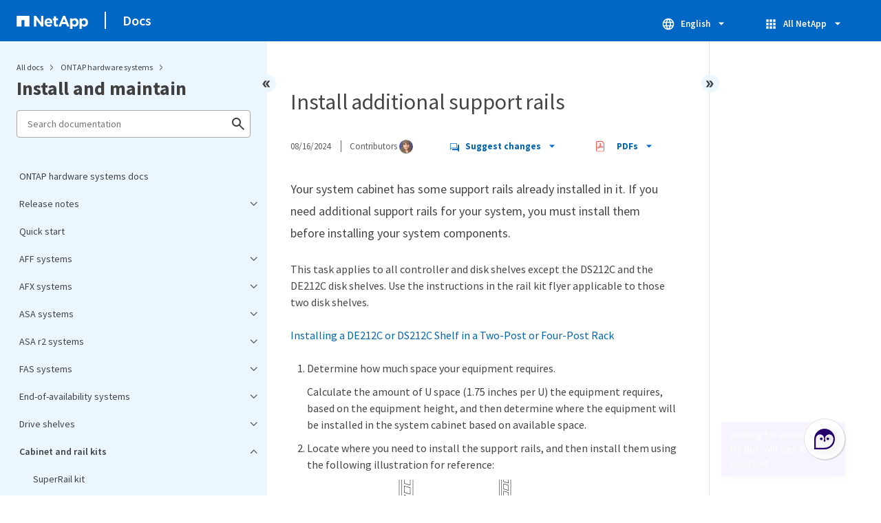

--- FILE ---
content_type: text/html
request_url: https://docs.netapp.com/us-en/ontap-systems/sidebar.html
body_size: 30369
content:
<script>
  let sidebarAccordion = true;

  /* specific css rules for Mac */
  if(navigator.platform.match('Mac') !== null) {
    document.body.setAttribute('class', 'OSX');
  }

</script>

<div id="ie-sidebar-container">
  <ul id="ie-sidebar-list" >


<li 
      data-pdf-exists="true" 
      data-pdf-filename="ONTAP hardware systems docs"
      data-li-level="1#" 
      class="  "
      dale-page-url="/sidebar.html" 
      data-entry-url="/index.html" 
    ><a class="ie-sidebar-menuitem-1 " href="/us-en/ontap-systems/index.html">
        ONTAP hardware systems docs
      </a></li><li 
      data-pdf-exists="true" 
      data-pdf-filename="Release notes"
      data-li-level="1" 
      class=" sidebar-folder   "
      dale-page-url="/sidebar.html" 
      data-entry-url="" 
    ><a class="ie-sidebar-menuitem-1  ie-sidebar-button " href="#">
        <img class="ie-sidebar-icon ie-sidebar-button open" src="https://docs.netapp.com/common/2/images/link_expand.svg" alt="" />
        <img class="ie-sidebar-icon ie-sidebar-button close" src="https://docs.netapp.com/common/2/images/link_collapse.svg" alt="" />
        <!--<div class="" style="display: inline;"> Release notes</div>-->
         Release notes
      </a>
      <ul class="">
        


<li 
      data-pdf-exists="true" 
      data-pdf-filename="What's new for ONTAP hardware systems"
      data-li-level="2#" 
      class="  "
      dale-page-url="/sidebar.html" 
      data-entry-url="/whats-new.html" 
    ><a class="ie-sidebar-menuitem-2 " href="/us-en/ontap-systems/whats-new.html">
        What's new for ONTAP hardware systems
      </a></li><li 
      data-pdf-exists="true" 
      data-pdf-filename="ONTAP hardware and software compatibility"
      data-li-level="2#" 
      class="  "
      dale-page-url="/sidebar.html" 
      data-entry-url="/supported-platforms.html" 
    ><a class="ie-sidebar-menuitem-2 " href="/us-en/ontap-systems/supported-platforms.html">
        ONTAP hardware and software compatibility
      </a></li><li 
      data-pdf-exists="true" 
      data-pdf-filename="End-of-support"
      data-li-level="2#" 
      class="  "
      dale-page-url="/sidebar.html" 
      data-entry-url="/eoa-hardware.html" 
    ><a class="ie-sidebar-menuitem-2 " href="/us-en/ontap-systems/eoa-hardware.html">
        End-of-support
      </a></li></ul></li><li 
      data-pdf-exists="true" 
      data-pdf-filename="Quick start"
      data-li-level="1#" 
      class="  "
      dale-page-url="/sidebar.html" 
      data-entry-url="/get-up-and-run.html" 
    ><a class="ie-sidebar-menuitem-1 " href="/us-en/ontap-systems/get-up-and-run.html">
        Quick start
      </a></li><li 
      data-pdf-exists="true" 
      data-pdf-filename="AFF systems"
      data-li-level="1" 
      class=" sidebar-folder   "
      dale-page-url="/sidebar.html" 
      data-entry-url="/aff-landing/index.html" 
    ><a class="ie-sidebar-menuitem-1 " href="/us-en/ontap-systems/aff-landing/index.html">
        <img class="ie-sidebar-icon ie-sidebar-button open" src="https://docs.netapp.com/common/2/images/link_expand.svg" alt="" />
        <img class="ie-sidebar-icon ie-sidebar-button close" src="https://docs.netapp.com/common/2/images/link_collapse.svg" alt="" />
        <!--<div class="" style="display: inline;"> AFF systems</div>-->
         AFF systems
      </a>
      <ul class="">
        


<li 
      data-pdf-exists="true" 
      data-pdf-filename="A-Series systems"
      data-li-level="2" 
      class=" sidebar-folder   "
      dale-page-url="/sidebar.html" 
      data-entry-url="/aff-aseries/index.html" 
    ><a class="ie-sidebar-menuitem-2 " href="/us-en/ontap-systems/aff-aseries/index.html">
        <img class="ie-sidebar-icon ie-sidebar-button open" src="https://docs.netapp.com/common/2/images/link_expand.svg" alt="" />
        <img class="ie-sidebar-icon ie-sidebar-button close" src="https://docs.netapp.com/common/2/images/link_collapse.svg" alt="" />
        <!--<div class="" style="display: inline;"> A-Series systems</div>-->
         A-Series systems
      </a>
      <ul class="">
        


<li 
      data-pdf-exists="true" 
      data-pdf-filename="AFF A1K systems"
      data-li-level="3" 
      class=" sidebar-folder   "
      dale-page-url="/sidebar.html" 
      data-entry-url="" 
    ><a class="ie-sidebar-menuitem-3  ie-sidebar-button " href="#">
        <img class="ie-sidebar-icon ie-sidebar-button open" src="https://docs.netapp.com/common/2/images/link_expand.svg" alt="" />
        <img class="ie-sidebar-icon ie-sidebar-button close" src="https://docs.netapp.com/common/2/images/link_collapse.svg" alt="" />
        <!--<div class="" style="display: inline;"> AFF A1K systems</div>-->
         AFF A1K systems
      </a>
      <ul class="">
        


<li 
      data-pdf-exists="true" 
      data-pdf-filename="AFF A1K Install and Setup"
      data-li-level="4" 
      class=" sidebar-folder   "
      dale-page-url="/sidebar.html" 
      data-entry-url="" 
    ><a class="ie-sidebar-menuitem-4  ie-sidebar-button " href="#">
        <img class="ie-sidebar-icon ie-sidebar-button open" src="https://docs.netapp.com/common/2/images/link_expand.svg" alt="" />
        <img class="ie-sidebar-icon ie-sidebar-button close" src="https://docs.netapp.com/common/2/images/link_collapse.svg" alt="" />
        <!--<div class="" style="display: inline;"> Install and setup</div>-->
         Install and setup
      </a>
      <ul class="">
        


<li 
      data-pdf-exists="true" 
      data-pdf-filename="Install workflow"
      data-li-level="5#" 
      class="  "
      dale-page-url="/sidebar.html" 
      data-entry-url="/a1k/install-overview.html" 
    ><a class="ie-sidebar-menuitem-5 " href="/us-en/ontap-systems/a1k/install-overview.html">
        Install workflow
      </a></li><li 
      data-pdf-exists="true" 
      data-pdf-filename="Review requirements"
      data-li-level="5#" 
      class="  "
      dale-page-url="/sidebar.html" 
      data-entry-url="/a1k/install-requirements.html" 
    ><a class="ie-sidebar-menuitem-5 " href="/us-en/ontap-systems/a1k/install-requirements.html">
        Review requirements
      </a></li><li 
      data-pdf-exists="true" 
      data-pdf-filename="Prepare to install"
      data-li-level="5#" 
      class="  "
      dale-page-url="/sidebar.html" 
      data-entry-url="/a1k/install-prepare.html" 
    ><a class="ie-sidebar-menuitem-5 " href="/us-en/ontap-systems/a1k/install-prepare.html">
        Prepare to install
      </a></li><li 
      data-pdf-exists="true" 
      data-pdf-filename="Install hardware"
      data-li-level="5#" 
      class="  "
      dale-page-url="/sidebar.html" 
      data-entry-url="/a1k/install-hardware.html" 
    ><a class="ie-sidebar-menuitem-5 " href="/us-en/ontap-systems/a1k/install-hardware.html">
        Install hardware
      </a></li><li 
      data-pdf-exists="true" 
      data-pdf-filename="Cable hardware"
      data-li-level="5#" 
      class="  "
      dale-page-url="/sidebar.html" 
      data-entry-url="/a1k/install-cable.html" 
    ><a class="ie-sidebar-menuitem-5 " href="/us-en/ontap-systems/a1k/install-cable.html">
        Cable hardware
      </a></li><li 
      data-pdf-exists="true" 
      data-pdf-filename="Power on system"
      data-li-level="5#" 
      class="  "
      dale-page-url="/sidebar.html" 
      data-entry-url="/a1k/install-power-hardware.html" 
    ><a class="ie-sidebar-menuitem-5 " href="/us-en/ontap-systems/a1k/install-power-hardware.html">
        Power on system
      </a></li></ul></li><li 
      data-pdf-exists="true" 
      data-pdf-filename="AFF A1K Maintain"
      data-li-level="4" 
      class=" sidebar-folder   "
      dale-page-url="/sidebar.html" 
      data-entry-url="" 
    ><a class="ie-sidebar-menuitem-4  ie-sidebar-button " href="#">
        <img class="ie-sidebar-icon ie-sidebar-button open" src="https://docs.netapp.com/common/2/images/link_expand.svg" alt="" />
        <img class="ie-sidebar-icon ie-sidebar-button close" src="https://docs.netapp.com/common/2/images/link_collapse.svg" alt="" />
        <!--<div class="" style="display: inline;"> Maintain</div>-->
         Maintain
      </a>
      <ul class="">
        


<li 
      data-pdf-exists="true" 
      data-pdf-filename="Maintenance overview"
      data-li-level="5#" 
      class="  "
      dale-page-url="/sidebar.html" 
      data-entry-url="/a1k/maintain-overview.html" 
    ><a class="ie-sidebar-menuitem-5 " href="/us-en/ontap-systems/a1k/maintain-overview.html">
        Maintenance overview
      </a></li><li 
      data-pdf-exists="true" 
      data-pdf-filename="ASA A1K Boot Media Automated"
      data-li-level="5" 
      class=" sidebar-folder   "
      dale-page-url="/sidebar.html" 
      data-entry-url="" 
    ><a class="ie-sidebar-menuitem-5  ie-sidebar-button " href="#">
        <img class="ie-sidebar-icon ie-sidebar-button open" src="https://docs.netapp.com/common/2/images/link_expand.svg" alt="" />
        <img class="ie-sidebar-icon ie-sidebar-button close" src="https://docs.netapp.com/common/2/images/link_collapse.svg" alt="" />
        <!--<div class="" style="display: inline;"> Boot media - automated recovery</div>-->
         Boot media - automated recovery
      </a>
      <ul class="">
        


<li 
      data-pdf-exists="true" 
      data-pdf-filename="Boot media replacement workflow"
      data-li-level="6#" 
      class="  "
      dale-page-url="/sidebar.html" 
      data-entry-url="/a1k/bootmedia-replace-workflow-bmr.html" 
    ><a class="ie-sidebar-menuitem-6 " href="/us-en/ontap-systems/a1k/bootmedia-replace-workflow-bmr.html">
        Boot media replacement workflow
      </a></li><li 
      data-pdf-exists="true" 
      data-pdf-filename="Review requirements"
      data-li-level="6#" 
      class="  "
      dale-page-url="/sidebar.html" 
      data-entry-url="/a1k/bootmedia-replace-requirements-bmr.html" 
    ><a class="ie-sidebar-menuitem-6 " href="/us-en/ontap-systems/a1k/bootmedia-replace-requirements-bmr.html">
        Review requirements
      </a></li><li 
      data-pdf-exists="true" 
      data-pdf-filename="Shut down controller"
      data-li-level="6#" 
      class="  "
      dale-page-url="/sidebar.html" 
      data-entry-url="/a1k/bootmedia-shutdown-bmr.html" 
    ><a class="ie-sidebar-menuitem-6 " href="/us-en/ontap-systems/a1k/bootmedia-shutdown-bmr.html">
        Shut down controller
      </a></li><li 
      data-pdf-exists="true" 
      data-pdf-filename="Replace boot media"
      data-li-level="6#" 
      class="  "
      dale-page-url="/sidebar.html" 
      data-entry-url="/a1k/bootmedia-replace-bmr.html" 
    ><a class="ie-sidebar-menuitem-6 " href="/us-en/ontap-systems/a1k/bootmedia-replace-bmr.html">
        Replace boot media
      </a></li><li 
      data-pdf-exists="true" 
      data-pdf-filename="Boot recovery image"
      data-li-level="6#" 
      class="  "
      dale-page-url="/sidebar.html" 
      data-entry-url="/a1k/bootmedia-recovery-image-boot-bmr.html" 
    ><a class="ie-sidebar-menuitem-6 " href="/us-en/ontap-systems/a1k/bootmedia-recovery-image-boot-bmr.html">
        Boot recovery image
      </a></li><li 
      data-pdf-exists="true" 
      data-pdf-filename="Return failed part to NetApp"
      data-li-level="6#" 
      class="  "
      dale-page-url="/sidebar.html" 
      data-entry-url="/a1k/bootmedia-complete-rma-bmr.html" 
    ><a class="ie-sidebar-menuitem-6 " href="/us-en/ontap-systems/a1k/bootmedia-complete-rma-bmr.html">
        Return failed part to NetApp
      </a></li></ul></li><li 
      data-pdf-exists="true" 
      data-pdf-filename="AFF A1K Boot Media"
      data-li-level="5" 
      class=" sidebar-folder   "
      dale-page-url="/sidebar.html" 
      data-entry-url="" 
    ><a class="ie-sidebar-menuitem-5  ie-sidebar-button " href="#">
        <img class="ie-sidebar-icon ie-sidebar-button open" src="https://docs.netapp.com/common/2/images/link_expand.svg" alt="" />
        <img class="ie-sidebar-icon ie-sidebar-button close" src="https://docs.netapp.com/common/2/images/link_collapse.svg" alt="" />
        <!--<div class="" style="display: inline;"> Boot media - manual recovery</div>-->
         Boot media - manual recovery
      </a>
      <ul class="">
        


<li 
      data-pdf-exists="true" 
      data-pdf-filename="Boot media replacement workflow"
      data-li-level="6#" 
      class="  "
      dale-page-url="/sidebar.html" 
      data-entry-url="/a1k/bootmedia-replace-workflow.html" 
    ><a class="ie-sidebar-menuitem-6 " href="/us-en/ontap-systems/a1k/bootmedia-replace-workflow.html">
        Boot media replacement workflow
      </a></li><li 
      data-pdf-exists="true" 
      data-pdf-filename="Review requirements"
      data-li-level="6#" 
      class="  "
      dale-page-url="/sidebar.html" 
      data-entry-url="/a1k/bootmedia-replace-requirements.html" 
    ><a class="ie-sidebar-menuitem-6 " href="/us-en/ontap-systems/a1k/bootmedia-replace-requirements.html">
        Review requirements
      </a></li><li 
      data-pdf-exists="true" 
      data-pdf-filename="Check encryption keys"
      data-li-level="6#" 
      class="  "
      dale-page-url="/sidebar.html" 
      data-entry-url="/a1k/bootmedia-encryption-preshutdown-checks.html" 
    ><a class="ie-sidebar-menuitem-6 " href="/us-en/ontap-systems/a1k/bootmedia-encryption-preshutdown-checks.html">
        Check encryption keys
      </a></li><li 
      data-pdf-exists="true" 
      data-pdf-filename="Shut down controller"
      data-li-level="6#" 
      class="  "
      dale-page-url="/sidebar.html" 
      data-entry-url="/a1k/bootmedia-shutdown.html" 
    ><a class="ie-sidebar-menuitem-6 " href="/us-en/ontap-systems/a1k/bootmedia-shutdown.html">
        Shut down controller
      </a></li><li 
      data-pdf-exists="true" 
      data-pdf-filename="Replace boot media"
      data-li-level="6#" 
      class="  "
      dale-page-url="/sidebar.html" 
      data-entry-url="/a1k/bootmedia-replace.html" 
    ><a class="ie-sidebar-menuitem-6 " href="/us-en/ontap-systems/a1k/bootmedia-replace.html">
        Replace boot media
      </a></li><li 
      data-pdf-exists="true" 
      data-pdf-filename="Boot recovery image"
      data-li-level="6#" 
      class="  "
      dale-page-url="/sidebar.html" 
      data-entry-url="/a1k/bootmedia-recovery-image-boot.html" 
    ><a class="ie-sidebar-menuitem-6 " href="/us-en/ontap-systems/a1k/bootmedia-recovery-image-boot.html">
        Boot recovery image
      </a></li><li 
      data-pdf-exists="true" 
      data-pdf-filename="Restore encryption"
      data-li-level="6#" 
      class="  "
      dale-page-url="/sidebar.html" 
      data-entry-url="/a1k/bootmedia-encryption-restore.html" 
    ><a class="ie-sidebar-menuitem-6 " href="/us-en/ontap-systems/a1k/bootmedia-encryption-restore.html">
        Restore encryption
      </a></li><li 
      data-pdf-exists="true" 
      data-pdf-filename="Return failed part to NetApp"
      data-li-level="6#" 
      class="  "
      dale-page-url="/sidebar.html" 
      data-entry-url="/a1k/bootmedia-complete-rma.html" 
    ><a class="ie-sidebar-menuitem-6 " href="/us-en/ontap-systems/a1k/bootmedia-complete-rma.html">
        Return failed part to NetApp
      </a></li></ul></li><li 
      data-pdf-exists="true" 
      data-pdf-filename="AFF A1K Chassis"
      data-li-level="5" 
      class=" sidebar-folder   "
      dale-page-url="/sidebar.html" 
      data-entry-url="" 
    ><a class="ie-sidebar-menuitem-5  ie-sidebar-button " href="#">
        <img class="ie-sidebar-icon ie-sidebar-button open" src="https://docs.netapp.com/common/2/images/link_expand.svg" alt="" />
        <img class="ie-sidebar-icon ie-sidebar-button close" src="https://docs.netapp.com/common/2/images/link_collapse.svg" alt="" />
        <!--<div class="" style="display: inline;"> Chassis</div>-->
         Chassis
      </a>
      <ul class="">
        


<li 
      data-pdf-exists="true" 
      data-pdf-filename="Chassis replacement workflow"
      data-li-level="6#" 
      class="  "
      dale-page-url="/sidebar.html" 
      data-entry-url="/a1k/chassis-replace-workflow.html" 
    ><a class="ie-sidebar-menuitem-6 " href="/us-en/ontap-systems/a1k/chassis-replace-workflow.html">
        Chassis replacement workflow
      </a></li><li 
      data-pdf-exists="true" 
      data-pdf-filename="Review requirements"
      data-li-level="6#" 
      class="  "
      dale-page-url="/sidebar.html" 
      data-entry-url="/a1k/chassis-replace-requirements.html" 
    ><a class="ie-sidebar-menuitem-6 " href="/us-en/ontap-systems/a1k/chassis-replace-requirements.html">
        Review requirements
      </a></li><li 
      data-pdf-exists="true" 
      data-pdf-filename="Prepare to replace"
      data-li-level="6#" 
      class="  "
      dale-page-url="/sidebar.html" 
      data-entry-url="/a1k/chassis-replace-prepare.html" 
    ><a class="ie-sidebar-menuitem-6 " href="/us-en/ontap-systems/a1k/chassis-replace-prepare.html">
        Prepare to replace
      </a></li><li 
      data-pdf-exists="true" 
      data-pdf-filename="Shut down controller"
      data-li-level="6#" 
      class="  "
      dale-page-url="/sidebar.html" 
      data-entry-url="/a1k/chassis-replace-shutdown.html" 
    ><a class="ie-sidebar-menuitem-6 " href="/us-en/ontap-systems/a1k/chassis-replace-shutdown.html">
        Shut down controller
      </a></li><li 
      data-pdf-exists="true" 
      data-pdf-filename="Replace chassis"
      data-li-level="6#" 
      class="  "
      dale-page-url="/sidebar.html" 
      data-entry-url="/a1k/chassis-replace-move-hardware.html" 
    ><a class="ie-sidebar-menuitem-6 " href="/us-en/ontap-systems/a1k/chassis-replace-move-hardware.html">
        Replace chassis
      </a></li><li 
      data-pdf-exists="true" 
      data-pdf-filename="Complete chassis replacement"
      data-li-level="6#" 
      class="  "
      dale-page-url="/sidebar.html" 
      data-entry-url="/a1k/chassis-replace-complete-system-restore-rma.html" 
    ><a class="ie-sidebar-menuitem-6 " href="/us-en/ontap-systems/a1k/chassis-replace-complete-system-restore-rma.html">
        Complete chassis replacement
      </a></li></ul></li><li 
      data-pdf-exists="true" 
      data-pdf-filename="AFF A1K Controller Module"
      data-li-level="5" 
      class=" sidebar-folder   "
      dale-page-url="/sidebar.html" 
      data-entry-url="" 
    ><a class="ie-sidebar-menuitem-5  ie-sidebar-button " href="#">
        <img class="ie-sidebar-icon ie-sidebar-button open" src="https://docs.netapp.com/common/2/images/link_expand.svg" alt="" />
        <img class="ie-sidebar-icon ie-sidebar-button close" src="https://docs.netapp.com/common/2/images/link_collapse.svg" alt="" />
        <!--<div class="" style="display: inline;"> Controller</div>-->
         Controller
      </a>
      <ul class="">
        


<li 
      data-pdf-exists="true" 
      data-pdf-filename="Controller replacement workflow"
      data-li-level="6#" 
      class="  "
      dale-page-url="/sidebar.html" 
      data-entry-url="/a1k/controller-replace-workflow.html" 
    ><a class="ie-sidebar-menuitem-6 " href="/us-en/ontap-systems/a1k/controller-replace-workflow.html">
        Controller replacement workflow
      </a></li><li 
      data-pdf-exists="true" 
      data-pdf-filename="Review requirements"
      data-li-level="6#" 
      class="  "
      dale-page-url="/sidebar.html" 
      data-entry-url="/a1k/controller-replace-requirements.html" 
    ><a class="ie-sidebar-menuitem-6 " href="/us-en/ontap-systems/a1k/controller-replace-requirements.html">
        Review requirements
      </a></li><li 
      data-pdf-exists="true" 
      data-pdf-filename="Shut down impaired controller"
      data-li-level="6#" 
      class="  "
      dale-page-url="/sidebar.html" 
      data-entry-url="/a1k/controller-replace-shutdown.html" 
    ><a class="ie-sidebar-menuitem-6 " href="/us-en/ontap-systems/a1k/controller-replace-shutdown.html">
        Shut down impaired controller
      </a></li><li 
      data-pdf-exists="true" 
      data-pdf-filename="Replace controller"
      data-li-level="6#" 
      class="  "
      dale-page-url="/sidebar.html" 
      data-entry-url="/a1k/controller-replace-move-hardware.html" 
    ><a class="ie-sidebar-menuitem-6 " href="/us-en/ontap-systems/a1k/controller-replace-move-hardware.html">
        Replace controller
      </a></li><li 
      data-pdf-exists="true" 
      data-pdf-filename="Restore system configuration"
      data-li-level="6#" 
      class="  "
      dale-page-url="/sidebar.html" 
      data-entry-url="/a1k/controller-replace-system-config-restore-and-verify.html" 
    ><a class="ie-sidebar-menuitem-6 " href="/us-en/ontap-systems/a1k/controller-replace-system-config-restore-and-verify.html">
        Restore system configuration
      </a></li><li 
      data-pdf-exists="true" 
      data-pdf-filename="Give back controller"
      data-li-level="6#" 
      class="  "
      dale-page-url="/sidebar.html" 
      data-entry-url="/a1k/controller-replace-recable-reassign-disks.html" 
    ><a class="ie-sidebar-menuitem-6 " href="/us-en/ontap-systems/a1k/controller-replace-recable-reassign-disks.html">
        Give back controller
      </a></li><li 
      data-pdf-exists="true" 
      data-pdf-filename="Complete controller replacement"
      data-li-level="6#" 
      class="  "
      dale-page-url="/sidebar.html" 
      data-entry-url="/a1k/controller-replace-restore-system-rma.html" 
    ><a class="ie-sidebar-menuitem-6 " href="/us-en/ontap-systems/a1k/controller-replace-restore-system-rma.html">
        Complete controller replacement
      </a></li></ul></li><li 
      data-pdf-exists="true" 
      data-pdf-filename="DIMM"
      data-li-level="5#" 
      class="  "
      dale-page-url="/sidebar.html" 
      data-entry-url="/a1k/dimm-replace.html" 
    ><a class="ie-sidebar-menuitem-5 " href="/us-en/ontap-systems/a1k/dimm-replace.html">
        DIMM
      </a></li><li 
      data-pdf-exists="true" 
      data-pdf-filename="Fan"
      data-li-level="5#" 
      class="  "
      dale-page-url="/sidebar.html" 
      data-entry-url="/a1k/fan-replace.html" 
    ><a class="ie-sidebar-menuitem-5 " href="/us-en/ontap-systems/a1k/fan-replace.html">
        Fan
      </a></li><li 
      data-pdf-exists="true" 
      data-pdf-filename="NVRAM"
      data-li-level="5#" 
      class="  "
      dale-page-url="/sidebar.html" 
      data-entry-url="/a1k/nvram-replace.html" 
    ><a class="ie-sidebar-menuitem-5 " href="/us-en/ontap-systems/a1k/nvram-replace.html">
        NVRAM
      </a></li><li 
      data-pdf-exists="true" 
      data-pdf-filename="NV battery"
      data-li-level="5#" 
      class="  "
      dale-page-url="/sidebar.html" 
      data-entry-url="/a1k/nvdimm-battery-replace.html" 
    ><a class="ie-sidebar-menuitem-5 " href="/us-en/ontap-systems/a1k/nvdimm-battery-replace.html">
        NV battery
      </a></li><li 
      data-pdf-exists="true" 
      data-pdf-filename="A1K I/O module"
      data-li-level="5" 
      class=" sidebar-folder   "
      dale-page-url="/sidebar.html" 
      data-entry-url="" 
    ><a class="ie-sidebar-menuitem-5  ie-sidebar-button " href="#">
        <img class="ie-sidebar-icon ie-sidebar-button open" src="https://docs.netapp.com/common/2/images/link_expand.svg" alt="" />
        <img class="ie-sidebar-icon ie-sidebar-button close" src="https://docs.netapp.com/common/2/images/link_collapse.svg" alt="" />
        <!--<div class="" style="display: inline;"> I/O module</div>-->
         I/O module
      </a>
      <ul class="">
        


<li 
      data-pdf-exists="true" 
      data-pdf-filename="I/O module overview"
      data-li-level="6#" 
      class="  "
      dale-page-url="/sidebar.html" 
      data-entry-url="/a1k/io-module-overview.html" 
    ><a class="ie-sidebar-menuitem-6 " href="/us-en/ontap-systems/a1k/io-module-overview.html">
        I/O module overview
      </a></li><li 
      data-pdf-exists="true" 
      data-pdf-filename="Add I/O module"
      data-li-level="6#" 
      class="  "
      dale-page-url="/sidebar.html" 
      data-entry-url="/a1k/io-module-add.html" 
    ><a class="ie-sidebar-menuitem-6 " href="/us-en/ontap-systems/a1k/io-module-add.html">
        Add I/O module
      </a></li><li 
      data-pdf-exists="true" 
      data-pdf-filename="Replace I/O module"
      data-li-level="6#" 
      class="  "
      dale-page-url="/sidebar.html" 
      data-entry-url="/a1k/io-module-replace.html" 
    ><a class="ie-sidebar-menuitem-6 " href="/us-en/ontap-systems/a1k/io-module-replace.html">
        Replace I/O module
      </a></li></ul></li><li 
      data-pdf-exists="true" 
      data-pdf-filename="Power supply"
      data-li-level="5#" 
      class="  "
      dale-page-url="/sidebar.html" 
      data-entry-url="/a1k/power-supply-replace.html" 
    ><a class="ie-sidebar-menuitem-5 " href="/us-en/ontap-systems/a1k/power-supply-replace.html">
        Power supply
      </a></li><li 
      data-pdf-exists="true" 
      data-pdf-filename="Real-time clock battery"
      data-li-level="5#" 
      class="  "
      dale-page-url="/sidebar.html" 
      data-entry-url="/a1k/rtc-battery-replace.html" 
    ><a class="ie-sidebar-menuitem-5 " href="/us-en/ontap-systems/a1k/rtc-battery-replace.html">
        Real-time clock battery
      </a></li><li 
      data-pdf-exists="true" 
      data-pdf-filename="System Management module"
      data-li-level="5#" 
      class="  "
      dale-page-url="/sidebar.html" 
      data-entry-url="/a1k/system-management-replace.html" 
    ><a class="ie-sidebar-menuitem-5 " href="/us-en/ontap-systems/a1k/system-management-replace.html">
        System Management module
      </a></li></ul></li><li 
      data-pdf-exists="true" 
      data-pdf-filename="Key specifications"
      data-li-level="4#" 
      class="  "
      dale-page-url="/sidebar.html" 
      data-entry-url="/a1k/overview.html" 
    ><a class="ie-sidebar-menuitem-4 " href="/us-en/ontap-systems/a1k/overview.html">
        Key specifications
      </a></li></ul></li><li 
      data-pdf-exists="true" 
      data-pdf-filename="AFF A70 and AFF A90 systems"
      data-li-level="3" 
      class=" sidebar-folder   "
      dale-page-url="/sidebar.html" 
      data-entry-url="" 
    ><a class="ie-sidebar-menuitem-3  ie-sidebar-button " href="#">
        <img class="ie-sidebar-icon ie-sidebar-button open" src="https://docs.netapp.com/common/2/images/link_expand.svg" alt="" />
        <img class="ie-sidebar-icon ie-sidebar-button close" src="https://docs.netapp.com/common/2/images/link_collapse.svg" alt="" />
        <!--<div class="" style="display: inline;"> AFF A70 and AFF A90 systems</div>-->
         AFF A70 and AFF A90 systems
      </a>
      <ul class="">
        


<li 
      data-pdf-exists="true" 
      data-pdf-filename="Overview"
      data-li-level="4" 
      class=" sidebar-folder   "
      dale-page-url="/sidebar.html" 
      data-entry-url="" 
    ><a class="ie-sidebar-menuitem-4  ie-sidebar-button " href="#">
        <img class="ie-sidebar-icon ie-sidebar-button open" src="https://docs.netapp.com/common/2/images/link_expand.svg" alt="" />
        <img class="ie-sidebar-icon ie-sidebar-button close" src="https://docs.netapp.com/common/2/images/link_collapse.svg" alt="" />
        <!--<div class="" style="display: inline;"> Overview</div>-->
         Overview
      </a>
      <ul class="">
        


<li 
      data-pdf-exists="true" 
      data-pdf-filename="AFF A70 overview"
      data-li-level="5#" 
      class="  "
      dale-page-url="/sidebar.html" 
      data-entry-url="/a70-90/aff-a-series-affa70-overview.html" 
    ><a class="ie-sidebar-menuitem-5 " href="/us-en/ontap-systems/a70-90/aff-a-series-affa70-overview.html">
        AFF A70 overview
      </a></li><li 
      data-pdf-exists="true" 
      data-pdf-filename="AFF A90 overview"
      data-li-level="5#" 
      class="  "
      dale-page-url="/sidebar.html" 
      data-entry-url="/a70-90/aff-a-series-affa90-overview.html" 
    ><a class="ie-sidebar-menuitem-5 " href="/us-en/ontap-systems/a70-90/aff-a-series-affa90-overview.html">
        AFF A90 overview
      </a></li></ul></li><li 
      data-pdf-exists="true" 
      data-pdf-filename="AFF A70, AFF A90 Install and Setup"
      data-li-level="4" 
      class=" sidebar-folder   "
      dale-page-url="/sidebar.html" 
      data-entry-url="" 
    ><a class="ie-sidebar-menuitem-4  ie-sidebar-button " href="#">
        <img class="ie-sidebar-icon ie-sidebar-button open" src="https://docs.netapp.com/common/2/images/link_expand.svg" alt="" />
        <img class="ie-sidebar-icon ie-sidebar-button close" src="https://docs.netapp.com/common/2/images/link_collapse.svg" alt="" />
        <!--<div class="" style="display: inline;"> Install and setup</div>-->
         Install and setup
      </a>
      <ul class="">
        


<li 
      data-pdf-exists="true" 
      data-pdf-filename="Install workflow"
      data-li-level="5#" 
      class="  "
      dale-page-url="/sidebar.html" 
      data-entry-url="/a70-90/install-overview.html" 
    ><a class="ie-sidebar-menuitem-5 " href="/us-en/ontap-systems/a70-90/install-overview.html">
        Install workflow
      </a></li><li 
      data-pdf-exists="true" 
      data-pdf-filename="Review requirements"
      data-li-level="5#" 
      class="  "
      dale-page-url="/sidebar.html" 
      data-entry-url="/a70-90/install-requirements.html" 
    ><a class="ie-sidebar-menuitem-5 " href="/us-en/ontap-systems/a70-90/install-requirements.html">
        Review requirements
      </a></li><li 
      data-pdf-exists="true" 
      data-pdf-filename="Prepare to install"
      data-li-level="5#" 
      class="  "
      dale-page-url="/sidebar.html" 
      data-entry-url="/a70-90/install-prepare.html" 
    ><a class="ie-sidebar-menuitem-5 " href="/us-en/ontap-systems/a70-90/install-prepare.html">
        Prepare to install
      </a></li><li 
      data-pdf-exists="true" 
      data-pdf-filename="Install hardware"
      data-li-level="5#" 
      class="  "
      dale-page-url="/sidebar.html" 
      data-entry-url="/a70-90/install-hardware.html" 
    ><a class="ie-sidebar-menuitem-5 " href="/us-en/ontap-systems/a70-90/install-hardware.html">
        Install hardware
      </a></li><li 
      data-pdf-exists="true" 
      data-pdf-filename="Cable hardware"
      data-li-level="5#" 
      class="  "
      dale-page-url="/sidebar.html" 
      data-entry-url="/a70-90/install-cable.html" 
    ><a class="ie-sidebar-menuitem-5 " href="/us-en/ontap-systems/a70-90/install-cable.html">
        Cable hardware
      </a></li><li 
      data-pdf-exists="true" 
      data-pdf-filename="Power on system"
      data-li-level="5#" 
      class="  "
      dale-page-url="/sidebar.html" 
      data-entry-url="/a70-90/install-power-hardware.html" 
    ><a class="ie-sidebar-menuitem-5 " href="/us-en/ontap-systems/a70-90/install-power-hardware.html">
        Power on system
      </a></li></ul></li><li 
      data-pdf-exists="true" 
      data-pdf-filename="AFF A70, AFF A90 Maintain"
      data-li-level="4" 
      class=" sidebar-folder   "
      dale-page-url="/sidebar.html" 
      data-entry-url="" 
    ><a class="ie-sidebar-menuitem-4  ie-sidebar-button " href="#">
        <img class="ie-sidebar-icon ie-sidebar-button open" src="https://docs.netapp.com/common/2/images/link_expand.svg" alt="" />
        <img class="ie-sidebar-icon ie-sidebar-button close" src="https://docs.netapp.com/common/2/images/link_collapse.svg" alt="" />
        <!--<div class="" style="display: inline;"> Maintain</div>-->
         Maintain
      </a>
      <ul class="">
        


<li 
      data-pdf-exists="true" 
      data-pdf-filename="Maintenance overview"
      data-li-level="5#" 
      class="  "
      dale-page-url="/sidebar.html" 
      data-entry-url="/a70-90/maintain-overview.html" 
    ><a class="ie-sidebar-menuitem-5 " href="/us-en/ontap-systems/a70-90/maintain-overview.html">
        Maintenance overview
      </a></li><li 
      data-pdf-exists="true" 
      data-pdf-filename="AFF A70, AFF A90 Boot Media"
      data-li-level="5" 
      class=" sidebar-folder   "
      dale-page-url="/sidebar.html" 
      data-entry-url="" 
    ><a class="ie-sidebar-menuitem-5  ie-sidebar-button " href="#">
        <img class="ie-sidebar-icon ie-sidebar-button open" src="https://docs.netapp.com/common/2/images/link_expand.svg" alt="" />
        <img class="ie-sidebar-icon ie-sidebar-button close" src="https://docs.netapp.com/common/2/images/link_collapse.svg" alt="" />
        <!--<div class="" style="display: inline;"> Boot media - automated recovery</div>-->
         Boot media - automated recovery
      </a>
      <ul class="">
        


<li 
      data-pdf-exists="true" 
      data-pdf-filename="Boot media replacement workflow"
      data-li-level="6#" 
      class="  "
      dale-page-url="/sidebar.html" 
      data-entry-url="/a70-90/bootmedia-replace-workflow-bmr.html" 
    ><a class="ie-sidebar-menuitem-6 " href="/us-en/ontap-systems/a70-90/bootmedia-replace-workflow-bmr.html">
        Boot media replacement workflow
      </a></li><li 
      data-pdf-exists="true" 
      data-pdf-filename="Review requirements"
      data-li-level="6#" 
      class="  "
      dale-page-url="/sidebar.html" 
      data-entry-url="/a70-90/bootmedia-replace-requirements-bmr.html" 
    ><a class="ie-sidebar-menuitem-6 " href="/us-en/ontap-systems/a70-90/bootmedia-replace-requirements-bmr.html">
        Review requirements
      </a></li><li 
      data-pdf-exists="true" 
      data-pdf-filename="Shut down controller"
      data-li-level="6#" 
      class="  "
      dale-page-url="/sidebar.html" 
      data-entry-url="/a70-90/bootmedia-shutdown-bmr.html" 
    ><a class="ie-sidebar-menuitem-6 " href="/us-en/ontap-systems/a70-90/bootmedia-shutdown-bmr.html">
        Shut down controller
      </a></li><li 
      data-pdf-exists="true" 
      data-pdf-filename="Replace boot media"
      data-li-level="6#" 
      class="  "
      dale-page-url="/sidebar.html" 
      data-entry-url="/a70-90/bootmedia-replace-bmr.html" 
    ><a class="ie-sidebar-menuitem-6 " href="/us-en/ontap-systems/a70-90/bootmedia-replace-bmr.html">
        Replace boot media
      </a></li><li 
      data-pdf-exists="true" 
      data-pdf-filename="Boot recovery image"
      data-li-level="6#" 
      class="  "
      dale-page-url="/sidebar.html" 
      data-entry-url="/a70-90/bootmedia-recovery-image-boot-bmr.html" 
    ><a class="ie-sidebar-menuitem-6 " href="/us-en/ontap-systems/a70-90/bootmedia-recovery-image-boot-bmr.html">
        Boot recovery image
      </a></li><li 
      data-pdf-exists="true" 
      data-pdf-filename="Return failed part to NetApp"
      data-li-level="6#" 
      class="  "
      dale-page-url="/sidebar.html" 
      data-entry-url="/a70-90/bootmedia-complete-rma-bmr.html" 
    ><a class="ie-sidebar-menuitem-6 " href="/us-en/ontap-systems/a70-90/bootmedia-complete-rma-bmr.html">
        Return failed part to NetApp
      </a></li></ul></li><li 
      data-pdf-exists="true" 
      data-pdf-filename="AFF A70, AFF A90 Boot Media"
      data-li-level="5" 
      class=" sidebar-folder   "
      dale-page-url="/sidebar.html" 
      data-entry-url="" 
    ><a class="ie-sidebar-menuitem-5  ie-sidebar-button " href="#">
        <img class="ie-sidebar-icon ie-sidebar-button open" src="https://docs.netapp.com/common/2/images/link_expand.svg" alt="" />
        <img class="ie-sidebar-icon ie-sidebar-button close" src="https://docs.netapp.com/common/2/images/link_collapse.svg" alt="" />
        <!--<div class="" style="display: inline;"> Boot media - manual recovery</div>-->
         Boot media - manual recovery
      </a>
      <ul class="">
        


<li 
      data-pdf-exists="true" 
      data-pdf-filename="Boot media replacement workflow"
      data-li-level="6#" 
      class="  "
      dale-page-url="/sidebar.html" 
      data-entry-url="/a70-90/bootmedia-replace-workflow.html" 
    ><a class="ie-sidebar-menuitem-6 " href="/us-en/ontap-systems/a70-90/bootmedia-replace-workflow.html">
        Boot media replacement workflow
      </a></li><li 
      data-pdf-exists="true" 
      data-pdf-filename="Review requirements"
      data-li-level="6#" 
      class="  "
      dale-page-url="/sidebar.html" 
      data-entry-url="/a70-90/bootmedia-replace-requirements.html" 
    ><a class="ie-sidebar-menuitem-6 " href="/us-en/ontap-systems/a70-90/bootmedia-replace-requirements.html">
        Review requirements
      </a></li><li 
      data-pdf-exists="true" 
      data-pdf-filename="Check encryption keys"
      data-li-level="6#" 
      class="  "
      dale-page-url="/sidebar.html" 
      data-entry-url="/a70-90/bootmedia-encryption-preshutdown-checks.html" 
    ><a class="ie-sidebar-menuitem-6 " href="/us-en/ontap-systems/a70-90/bootmedia-encryption-preshutdown-checks.html">
        Check encryption keys
      </a></li><li 
      data-pdf-exists="true" 
      data-pdf-filename="Shut down controller"
      data-li-level="6#" 
      class="  "
      dale-page-url="/sidebar.html" 
      data-entry-url="/a70-90/bootmedia-shutdown.html" 
    ><a class="ie-sidebar-menuitem-6 " href="/us-en/ontap-systems/a70-90/bootmedia-shutdown.html">
        Shut down controller
      </a></li><li 
      data-pdf-exists="true" 
      data-pdf-filename="Replace boot media"
      data-li-level="6#" 
      class="  "
      dale-page-url="/sidebar.html" 
      data-entry-url="/a70-90/bootmedia-replace.html" 
    ><a class="ie-sidebar-menuitem-6 " href="/us-en/ontap-systems/a70-90/bootmedia-replace.html">
        Replace boot media
      </a></li><li 
      data-pdf-exists="true" 
      data-pdf-filename="Boot recovery image"
      data-li-level="6#" 
      class="  "
      dale-page-url="/sidebar.html" 
      data-entry-url="/a70-90/bootmedia-recovery-image-boot.html" 
    ><a class="ie-sidebar-menuitem-6 " href="/us-en/ontap-systems/a70-90/bootmedia-recovery-image-boot.html">
        Boot recovery image
      </a></li><li 
      data-pdf-exists="true" 
      data-pdf-filename="Restore encryption"
      data-li-level="6#" 
      class="  "
      dale-page-url="/sidebar.html" 
      data-entry-url="/a70-90/bootmedia-encryption-restore.html" 
    ><a class="ie-sidebar-menuitem-6 " href="/us-en/ontap-systems/a70-90/bootmedia-encryption-restore.html">
        Restore encryption
      </a></li><li 
      data-pdf-exists="true" 
      data-pdf-filename="Return failed part to NetApp"
      data-li-level="6#" 
      class="  "
      dale-page-url="/sidebar.html" 
      data-entry-url="/a70-90/bootmedia-complete-rma.html" 
    ><a class="ie-sidebar-menuitem-6 " href="/us-en/ontap-systems/a70-90/bootmedia-complete-rma.html">
        Return failed part to NetApp
      </a></li></ul></li><li 
      data-pdf-exists="true" 
      data-pdf-filename="AFF A70, AFF A90 Chassis"
      data-li-level="5" 
      class=" sidebar-folder   "
      dale-page-url="/sidebar.html" 
      data-entry-url="" 
    ><a class="ie-sidebar-menuitem-5  ie-sidebar-button " href="#">
        <img class="ie-sidebar-icon ie-sidebar-button open" src="https://docs.netapp.com/common/2/images/link_expand.svg" alt="" />
        <img class="ie-sidebar-icon ie-sidebar-button close" src="https://docs.netapp.com/common/2/images/link_collapse.svg" alt="" />
        <!--<div class="" style="display: inline;"> Chassis</div>-->
         Chassis
      </a>
      <ul class="">
        


<li 
      data-pdf-exists="true" 
      data-pdf-filename="Chassis replacement workflow"
      data-li-level="6#" 
      class="  "
      dale-page-url="/sidebar.html" 
      data-entry-url="/a70-90/chassis-replace-workflow.html" 
    ><a class="ie-sidebar-menuitem-6 " href="/us-en/ontap-systems/a70-90/chassis-replace-workflow.html">
        Chassis replacement workflow
      </a></li><li 
      data-pdf-exists="true" 
      data-pdf-filename="Review requirements"
      data-li-level="6#" 
      class="  "
      dale-page-url="/sidebar.html" 
      data-entry-url="/a70-90/chassis-replace-requirements.html" 
    ><a class="ie-sidebar-menuitem-6 " href="/us-en/ontap-systems/a70-90/chassis-replace-requirements.html">
        Review requirements
      </a></li><li 
      data-pdf-exists="true" 
      data-pdf-filename="Prepare to replace"
      data-li-level="6#" 
      class="  "
      dale-page-url="/sidebar.html" 
      data-entry-url="/a70-90/chassis-replace-prepare.html" 
    ><a class="ie-sidebar-menuitem-6 " href="/us-en/ontap-systems/a70-90/chassis-replace-prepare.html">
        Prepare to replace
      </a></li><li 
      data-pdf-exists="true" 
      data-pdf-filename="Shut down controllers"
      data-li-level="6#" 
      class="  "
      dale-page-url="/sidebar.html" 
      data-entry-url="/a70-90/chassis-replace-shutdown.html" 
    ><a class="ie-sidebar-menuitem-6 " href="/us-en/ontap-systems/a70-90/chassis-replace-shutdown.html">
        Shut down controllers
      </a></li><li 
      data-pdf-exists="true" 
      data-pdf-filename="Replace chassis"
      data-li-level="6#" 
      class="  "
      dale-page-url="/sidebar.html" 
      data-entry-url="/a70-90/chassis-replace-move-hardware.html" 
    ><a class="ie-sidebar-menuitem-6 " href="/us-en/ontap-systems/a70-90/chassis-replace-move-hardware.html">
        Replace chassis
      </a></li><li 
      data-pdf-exists="true" 
      data-pdf-filename="Complete chassis replacement"
      data-li-level="6#" 
      class="  "
      dale-page-url="/sidebar.html" 
      data-entry-url="/a70-90/chassis-replace-complete-system-restore-rma.html" 
    ><a class="ie-sidebar-menuitem-6 " href="/us-en/ontap-systems/a70-90/chassis-replace-complete-system-restore-rma.html">
        Complete chassis replacement
      </a></li></ul></li><li 
      data-pdf-exists="true" 
      data-pdf-filename="AFF A70, AFF A90 Controller Module"
      data-li-level="5" 
      class=" sidebar-folder   "
      dale-page-url="/sidebar.html" 
      data-entry-url="" 
    ><a class="ie-sidebar-menuitem-5  ie-sidebar-button " href="#">
        <img class="ie-sidebar-icon ie-sidebar-button open" src="https://docs.netapp.com/common/2/images/link_expand.svg" alt="" />
        <img class="ie-sidebar-icon ie-sidebar-button close" src="https://docs.netapp.com/common/2/images/link_collapse.svg" alt="" />
        <!--<div class="" style="display: inline;"> Controller</div>-->
         Controller
      </a>
      <ul class="">
        


<li 
      data-pdf-exists="true" 
      data-pdf-filename="Controller replacement workflow"
      data-li-level="6#" 
      class="  "
      dale-page-url="/sidebar.html" 
      data-entry-url="/a70-90/controller-replace-workflow.html" 
    ><a class="ie-sidebar-menuitem-6 " href="/us-en/ontap-systems/a70-90/controller-replace-workflow.html">
        Controller replacement workflow
      </a></li><li 
      data-pdf-exists="true" 
      data-pdf-filename="Review requirements"
      data-li-level="6#" 
      class="  "
      dale-page-url="/sidebar.html" 
      data-entry-url="/a70-90/controller-replace-requirements.html" 
    ><a class="ie-sidebar-menuitem-6 " href="/us-en/ontap-systems/a70-90/controller-replace-requirements.html">
        Review requirements
      </a></li><li 
      data-pdf-exists="true" 
      data-pdf-filename="Shut down impaired controller"
      data-li-level="6#" 
      class="  "
      dale-page-url="/sidebar.html" 
      data-entry-url="/a70-90/controller-replace-shutdown.html" 
    ><a class="ie-sidebar-menuitem-6 " href="/us-en/ontap-systems/a70-90/controller-replace-shutdown.html">
        Shut down impaired controller
      </a></li><li 
      data-pdf-exists="true" 
      data-pdf-filename="Replace controller"
      data-li-level="6#" 
      class="  "
      dale-page-url="/sidebar.html" 
      data-entry-url="/a70-90/controller-replace-move-hardware.html" 
    ><a class="ie-sidebar-menuitem-6 " href="/us-en/ontap-systems/a70-90/controller-replace-move-hardware.html">
        Replace controller
      </a></li><li 
      data-pdf-exists="true" 
      data-pdf-filename="Restore system configuration"
      data-li-level="6#" 
      class="  "
      dale-page-url="/sidebar.html" 
      data-entry-url="/a70-90/controller-replace-system-config-restore-and-verify.html" 
    ><a class="ie-sidebar-menuitem-6 " href="/us-en/ontap-systems/a70-90/controller-replace-system-config-restore-and-verify.html">
        Restore system configuration
      </a></li><li 
      data-pdf-exists="true" 
      data-pdf-filename="Give back controller"
      data-li-level="6#" 
      class="  "
      dale-page-url="/sidebar.html" 
      data-entry-url="/a70-90/controller-replace-recable-reassign-disks.html" 
    ><a class="ie-sidebar-menuitem-6 " href="/us-en/ontap-systems/a70-90/controller-replace-recable-reassign-disks.html">
        Give back controller
      </a></li><li 
      data-pdf-exists="true" 
      data-pdf-filename="Complete controller replacement"
      data-li-level="6#" 
      class="  "
      dale-page-url="/sidebar.html" 
      data-entry-url="/a70-90/controller-replace-restore-system-rma.html" 
    ><a class="ie-sidebar-menuitem-6 " href="/us-en/ontap-systems/a70-90/controller-replace-restore-system-rma.html">
        Complete controller replacement
      </a></li></ul></li><li 
      data-pdf-exists="true" 
      data-pdf-filename="DIMM"
      data-li-level="5#" 
      class="  "
      dale-page-url="/sidebar.html" 
      data-entry-url="/a70-90/dimm-replace.html" 
    ><a class="ie-sidebar-menuitem-5 " href="/us-en/ontap-systems/a70-90/dimm-replace.html">
        DIMM
      </a></li><li 
      data-pdf-exists="true" 
      data-pdf-filename="Drive"
      data-li-level="5#" 
      class="  "
      dale-page-url="/sidebar.html" 
      data-entry-url="/a70-90/drive-replace.html" 
    ><a class="ie-sidebar-menuitem-5 " href="/us-en/ontap-systems/a70-90/drive-replace.html">
        Drive
      </a></li><li 
      data-pdf-exists="true" 
      data-pdf-filename="Fan"
      data-li-level="5#" 
      class="  "
      dale-page-url="/sidebar.html" 
      data-entry-url="/a70-90/fan-swap-out.html" 
    ><a class="ie-sidebar-menuitem-5 " href="/us-en/ontap-systems/a70-90/fan-swap-out.html">
        Fan
      </a></li><li 
      data-pdf-exists="true" 
      data-pdf-filename="NVRAM"
      data-li-level="5#" 
      class="  "
      dale-page-url="/sidebar.html" 
      data-entry-url="/a70-90/nvram-replace.html" 
    ><a class="ie-sidebar-menuitem-5 " href="/us-en/ontap-systems/a70-90/nvram-replace.html">
        NVRAM
      </a></li><li 
      data-pdf-exists="true" 
      data-pdf-filename="NV battery"
      data-li-level="5#" 
      class="  "
      dale-page-url="/sidebar.html" 
      data-entry-url="/a70-90/nvdimm-battery-replace.html" 
    ><a class="ie-sidebar-menuitem-5 " href="/us-en/ontap-systems/a70-90/nvdimm-battery-replace.html">
        NV battery
      </a></li><li 
      data-pdf-exists="true" 
      data-pdf-filename="AFF A70 and AFF A90 I/O module"
      data-li-level="5" 
      class=" sidebar-folder   "
      dale-page-url="/sidebar.html" 
      data-entry-url="" 
    ><a class="ie-sidebar-menuitem-5  ie-sidebar-button " href="#">
        <img class="ie-sidebar-icon ie-sidebar-button open" src="https://docs.netapp.com/common/2/images/link_expand.svg" alt="" />
        <img class="ie-sidebar-icon ie-sidebar-button close" src="https://docs.netapp.com/common/2/images/link_collapse.svg" alt="" />
        <!--<div class="" style="display: inline;"> I/O module</div>-->
         I/O module
      </a>
      <ul class="">
        


<li 
      data-pdf-exists="true" 
      data-pdf-filename="I/O module overview"
      data-li-level="6#" 
      class="  "
      dale-page-url="/sidebar.html" 
      data-entry-url="/a70-90/io-module-overview.html" 
    ><a class="ie-sidebar-menuitem-6 " href="/us-en/ontap-systems/a70-90/io-module-overview.html">
        I/O module overview
      </a></li><li 
      data-pdf-exists="true" 
      data-pdf-filename="Add I/O module"
      data-li-level="6#" 
      class="  "
      dale-page-url="/sidebar.html" 
      data-entry-url="/a70-90/io-module-add.html" 
    ><a class="ie-sidebar-menuitem-6 " href="/us-en/ontap-systems/a70-90/io-module-add.html">
        Add I/O module
      </a></li><li 
      data-pdf-exists="true" 
      data-pdf-filename="Replace I/O module"
      data-li-level="6#" 
      class="  "
      dale-page-url="/sidebar.html" 
      data-entry-url="/a70-90/io-module-replace.html" 
    ><a class="ie-sidebar-menuitem-6 " href="/us-en/ontap-systems/a70-90/io-module-replace.html">
        Replace I/O module
      </a></li></ul></li><li 
      data-pdf-exists="true" 
      data-pdf-filename="Power supply"
      data-li-level="5#" 
      class="  "
      dale-page-url="/sidebar.html" 
      data-entry-url="/a70-90/power-supply-replace.html" 
    ><a class="ie-sidebar-menuitem-5 " href="/us-en/ontap-systems/a70-90/power-supply-replace.html">
        Power supply
      </a></li><li 
      data-pdf-exists="true" 
      data-pdf-filename="Real-time clock battery"
      data-li-level="5#" 
      class="  "
      dale-page-url="/sidebar.html" 
      data-entry-url="/a70-90/rtc-battery-replace.html" 
    ><a class="ie-sidebar-menuitem-5 " href="/us-en/ontap-systems/a70-90/rtc-battery-replace.html">
        Real-time clock battery
      </a></li><li 
      data-pdf-exists="true" 
      data-pdf-filename="System Management module"
      data-li-level="5#" 
      class="  "
      dale-page-url="/sidebar.html" 
      data-entry-url="/a70-90/system-management-replace.html" 
    ><a class="ie-sidebar-menuitem-5 " href="/us-en/ontap-systems/a70-90/system-management-replace.html">
        System Management module
      </a></li></ul></li><li 
      data-pdf-exists="true" 
      data-pdf-filename="Key specifications"
      data-li-level="4" 
      class=" sidebar-folder   "
      dale-page-url="/sidebar.html" 
      data-entry-url="" 
    ><a class="ie-sidebar-menuitem-4  ie-sidebar-button " href="#">
        <img class="ie-sidebar-icon ie-sidebar-button open" src="https://docs.netapp.com/common/2/images/link_expand.svg" alt="" />
        <img class="ie-sidebar-icon ie-sidebar-button close" src="https://docs.netapp.com/common/2/images/link_collapse.svg" alt="" />
        <!--<div class="" style="display: inline;"> Key specifications</div>-->
         Key specifications
      </a>
      <ul class="">
        


<li 
      data-pdf-exists="true" 
      data-pdf-filename="AFF A70"
      data-li-level="5#" 
      class="  "
      dale-page-url="/sidebar.html" 
      data-entry-url="/a70-90/a70-key-specifications.html" 
    ><a class="ie-sidebar-menuitem-5 " href="/us-en/ontap-systems/a70-90/a70-key-specifications.html">
        AFF A70
      </a></li><li 
      data-pdf-exists="true" 
      data-pdf-filename="AFF A90"
      data-li-level="5#" 
      class="  "
      dale-page-url="/sidebar.html" 
      data-entry-url="/a70-90/a90-key-specifications.html" 
    ><a class="ie-sidebar-menuitem-5 " href="/us-en/ontap-systems/a70-90/a90-key-specifications.html">
        AFF A90
      </a></li></ul></li></ul></li><li 
      data-pdf-exists="true" 
      data-pdf-filename="AFF A20, AFF A30, and AFF A50 systems"
      data-li-level="3" 
      class=" sidebar-folder   "
      dale-page-url="/sidebar.html" 
      data-entry-url="" 
    ><a class="ie-sidebar-menuitem-3  ie-sidebar-button " href="#">
        <img class="ie-sidebar-icon ie-sidebar-button open" src="https://docs.netapp.com/common/2/images/link_expand.svg" alt="" />
        <img class="ie-sidebar-icon ie-sidebar-button close" src="https://docs.netapp.com/common/2/images/link_collapse.svg" alt="" />
        <!--<div class="" style="display: inline;"> AFF A20, AFF A30, and AFF A50 systems</div>-->
         AFF A20, AFF A30, and AFF A50 systems
      </a>
      <ul class="">
        


<li 
      data-pdf-exists="true" 
      data-pdf-filename="Overview"
      data-li-level="4#" 
      class="  "
      dale-page-url="/sidebar.html" 
      data-entry-url="/a20-30-50/overview.html" 
    ><a class="ie-sidebar-menuitem-4 " href="/us-en/ontap-systems/a20-30-50/overview.html">
        Overview
      </a></li><li 
      data-pdf-exists="true" 
      data-pdf-filename="AFF A20, AFF A30, and AFF A50 Install and Setup"
      data-li-level="4" 
      class=" sidebar-folder   "
      dale-page-url="/sidebar.html" 
      data-entry-url="" 
    ><a class="ie-sidebar-menuitem-4  ie-sidebar-button " href="#">
        <img class="ie-sidebar-icon ie-sidebar-button open" src="https://docs.netapp.com/common/2/images/link_expand.svg" alt="" />
        <img class="ie-sidebar-icon ie-sidebar-button close" src="https://docs.netapp.com/common/2/images/link_collapse.svg" alt="" />
        <!--<div class="" style="display: inline;"> Install and setup</div>-->
         Install and setup
      </a>
      <ul class="">
        


<li 
      data-pdf-exists="true" 
      data-pdf-filename="Install workflow"
      data-li-level="5#" 
      class="  "
      dale-page-url="/sidebar.html" 
      data-entry-url="/a20-30-50/install-overview.html" 
    ><a class="ie-sidebar-menuitem-5 " href="/us-en/ontap-systems/a20-30-50/install-overview.html">
        Install workflow
      </a></li><li 
      data-pdf-exists="true" 
      data-pdf-filename="Review requirements"
      data-li-level="5#" 
      class="  "
      dale-page-url="/sidebar.html" 
      data-entry-url="/a20-30-50/install-requirements.html" 
    ><a class="ie-sidebar-menuitem-5 " href="/us-en/ontap-systems/a20-30-50/install-requirements.html">
        Review requirements
      </a></li><li 
      data-pdf-exists="true" 
      data-pdf-filename="Prepare to install"
      data-li-level="5#" 
      class="  "
      dale-page-url="/sidebar.html" 
      data-entry-url="/a20-30-50/install-prepare.html" 
    ><a class="ie-sidebar-menuitem-5 " href="/us-en/ontap-systems/a20-30-50/install-prepare.html">
        Prepare to install
      </a></li><li 
      data-pdf-exists="true" 
      data-pdf-filename="Install hardware"
      data-li-level="5#" 
      class="  "
      dale-page-url="/sidebar.html" 
      data-entry-url="/a20-30-50/install-hardware.html" 
    ><a class="ie-sidebar-menuitem-5 " href="/us-en/ontap-systems/a20-30-50/install-hardware.html">
        Install hardware
      </a></li><li 
      data-pdf-exists="true" 
      data-pdf-filename="Cable hardware"
      data-li-level="5#" 
      class="  "
      dale-page-url="/sidebar.html" 
      data-entry-url="/a20-30-50/install-cable.html" 
    ><a class="ie-sidebar-menuitem-5 " href="/us-en/ontap-systems/a20-30-50/install-cable.html">
        Cable hardware
      </a></li><li 
      data-pdf-exists="true" 
      data-pdf-filename="Power on system"
      data-li-level="5#" 
      class="  "
      dale-page-url="/sidebar.html" 
      data-entry-url="/a20-30-50/install-power-hardware.html" 
    ><a class="ie-sidebar-menuitem-5 " href="/us-en/ontap-systems/a20-30-50/install-power-hardware.html">
        Power on system
      </a></li></ul></li><li 
      data-pdf-exists="true" 
      data-pdf-filename="AFF A20, AFF A30, and AFF A50 Maintain"
      data-li-level="4" 
      class=" sidebar-folder   "
      dale-page-url="/sidebar.html" 
      data-entry-url="" 
    ><a class="ie-sidebar-menuitem-4  ie-sidebar-button " href="#">
        <img class="ie-sidebar-icon ie-sidebar-button open" src="https://docs.netapp.com/common/2/images/link_expand.svg" alt="" />
        <img class="ie-sidebar-icon ie-sidebar-button close" src="https://docs.netapp.com/common/2/images/link_collapse.svg" alt="" />
        <!--<div class="" style="display: inline;"> Maintain</div>-->
         Maintain
      </a>
      <ul class="">
        


<li 
      data-pdf-exists="true" 
      data-pdf-filename="Maintenance overview"
      data-li-level="5#" 
      class="  "
      dale-page-url="/sidebar.html" 
      data-entry-url="/a20-30-50/maintain-overview.html" 
    ><a class="ie-sidebar-menuitem-5 " href="/us-en/ontap-systems/a20-30-50/maintain-overview.html">
        Maintenance overview
      </a></li><li 
      data-pdf-exists="true" 
      data-pdf-filename="AFF A20, AFF A30, and AFF A50 Boot Media"
      data-li-level="5" 
      class=" sidebar-folder   "
      dale-page-url="/sidebar.html" 
      data-entry-url="" 
    ><a class="ie-sidebar-menuitem-5  ie-sidebar-button " href="#">
        <img class="ie-sidebar-icon ie-sidebar-button open" src="https://docs.netapp.com/common/2/images/link_expand.svg" alt="" />
        <img class="ie-sidebar-icon ie-sidebar-button close" src="https://docs.netapp.com/common/2/images/link_collapse.svg" alt="" />
        <!--<div class="" style="display: inline;"> Boot media - automated recovery</div>-->
         Boot media - automated recovery
      </a>
      <ul class="">
        


<li 
      data-pdf-exists="true" 
      data-pdf-filename="Boot media replacement workflow"
      data-li-level="6#" 
      class="  "
      dale-page-url="/sidebar.html" 
      data-entry-url="/a20-30-50/bootmedia-replace-workflow-bmr.html" 
    ><a class="ie-sidebar-menuitem-6 " href="/us-en/ontap-systems/a20-30-50/bootmedia-replace-workflow-bmr.html">
        Boot media replacement workflow
      </a></li><li 
      data-pdf-exists="true" 
      data-pdf-filename="Review requirements"
      data-li-level="6#" 
      class="  "
      dale-page-url="/sidebar.html" 
      data-entry-url="/a20-30-50/bootmedia-replace-requirements-bmr.html" 
    ><a class="ie-sidebar-menuitem-6 " href="/us-en/ontap-systems/a20-30-50/bootmedia-replace-requirements-bmr.html">
        Review requirements
      </a></li><li 
      data-pdf-exists="true" 
      data-pdf-filename="Shut down controller"
      data-li-level="6#" 
      class="  "
      dale-page-url="/sidebar.html" 
      data-entry-url="/a20-30-50/bootmedia-shutdown-bmr.html" 
    ><a class="ie-sidebar-menuitem-6 " href="/us-en/ontap-systems/a20-30-50/bootmedia-shutdown-bmr.html">
        Shut down controller
      </a></li><li 
      data-pdf-exists="true" 
      data-pdf-filename="Replace boot media"
      data-li-level="6#" 
      class="  "
      dale-page-url="/sidebar.html" 
      data-entry-url="/a20-30-50/bootmedia-replace-bmr.html" 
    ><a class="ie-sidebar-menuitem-6 " href="/us-en/ontap-systems/a20-30-50/bootmedia-replace-bmr.html">
        Replace boot media
      </a></li><li 
      data-pdf-exists="true" 
      data-pdf-filename="Boot recovery image"
      data-li-level="6#" 
      class="  "
      dale-page-url="/sidebar.html" 
      data-entry-url="/a20-30-50/bootmedia-recovery-image-boot-bmr.html" 
    ><a class="ie-sidebar-menuitem-6 " href="/us-en/ontap-systems/a20-30-50/bootmedia-recovery-image-boot-bmr.html">
        Boot recovery image
      </a></li><li 
      data-pdf-exists="true" 
      data-pdf-filename="Return failed part to NetApp"
      data-li-level="6#" 
      class="  "
      dale-page-url="/sidebar.html" 
      data-entry-url="/a20-30-50/bootmedia-complete-rma-bmr.html" 
    ><a class="ie-sidebar-menuitem-6 " href="/us-en/ontap-systems/a20-30-50/bootmedia-complete-rma-bmr.html">
        Return failed part to NetApp
      </a></li></ul></li><li 
      data-pdf-exists="true" 
      data-pdf-filename="AFF A20, AFF A30, and AFF A50 Boot Media"
      data-li-level="5" 
      class=" sidebar-folder   "
      dale-page-url="/sidebar.html" 
      data-entry-url="" 
    ><a class="ie-sidebar-menuitem-5  ie-sidebar-button " href="#">
        <img class="ie-sidebar-icon ie-sidebar-button open" src="https://docs.netapp.com/common/2/images/link_expand.svg" alt="" />
        <img class="ie-sidebar-icon ie-sidebar-button close" src="https://docs.netapp.com/common/2/images/link_collapse.svg" alt="" />
        <!--<div class="" style="display: inline;"> Boot media - manual recovery</div>-->
         Boot media - manual recovery
      </a>
      <ul class="">
        


<li 
      data-pdf-exists="true" 
      data-pdf-filename="Boot media replacement workflow"
      data-li-level="6#" 
      class="  "
      dale-page-url="/sidebar.html" 
      data-entry-url="/a20-30-50/bootmedia-replace-workflow.html" 
    ><a class="ie-sidebar-menuitem-6 " href="/us-en/ontap-systems/a20-30-50/bootmedia-replace-workflow.html">
        Boot media replacement workflow
      </a></li><li 
      data-pdf-exists="true" 
      data-pdf-filename="Review requirements"
      data-li-level="6#" 
      class="  "
      dale-page-url="/sidebar.html" 
      data-entry-url="/a20-30-50/bootmedia-replace-requirements.html" 
    ><a class="ie-sidebar-menuitem-6 " href="/us-en/ontap-systems/a20-30-50/bootmedia-replace-requirements.html">
        Review requirements
      </a></li><li 
      data-pdf-exists="true" 
      data-pdf-filename="Check encryption keys"
      data-li-level="6#" 
      class="  "
      dale-page-url="/sidebar.html" 
      data-entry-url="/a20-30-50/bootmedia-encryption-preshutdown-checks.html" 
    ><a class="ie-sidebar-menuitem-6 " href="/us-en/ontap-systems/a20-30-50/bootmedia-encryption-preshutdown-checks.html">
        Check encryption keys
      </a></li><li 
      data-pdf-exists="true" 
      data-pdf-filename="Shut down controller"
      data-li-level="6#" 
      class="  "
      dale-page-url="/sidebar.html" 
      data-entry-url="/a20-30-50/bootmedia-shutdown.html" 
    ><a class="ie-sidebar-menuitem-6 " href="/us-en/ontap-systems/a20-30-50/bootmedia-shutdown.html">
        Shut down controller
      </a></li><li 
      data-pdf-exists="true" 
      data-pdf-filename="Replace boot media"
      data-li-level="6#" 
      class="  "
      dale-page-url="/sidebar.html" 
      data-entry-url="/a20-30-50/bootmedia-replace.html" 
    ><a class="ie-sidebar-menuitem-6 " href="/us-en/ontap-systems/a20-30-50/bootmedia-replace.html">
        Replace boot media
      </a></li><li 
      data-pdf-exists="true" 
      data-pdf-filename="Boot recovery image"
      data-li-level="6#" 
      class="  "
      dale-page-url="/sidebar.html" 
      data-entry-url="/a20-30-50/bootmedia-recovery-image-boot.html" 
    ><a class="ie-sidebar-menuitem-6 " href="/us-en/ontap-systems/a20-30-50/bootmedia-recovery-image-boot.html">
        Boot recovery image
      </a></li><li 
      data-pdf-exists="true" 
      data-pdf-filename="Restore encryption"
      data-li-level="6#" 
      class="  "
      dale-page-url="/sidebar.html" 
      data-entry-url="/a20-30-50/bootmedia-encryption-restore.html" 
    ><a class="ie-sidebar-menuitem-6 " href="/us-en/ontap-systems/a20-30-50/bootmedia-encryption-restore.html">
        Restore encryption
      </a></li><li 
      data-pdf-exists="true" 
      data-pdf-filename="Return failed part to NetApp"
      data-li-level="6#" 
      class="  "
      dale-page-url="/sidebar.html" 
      data-entry-url="/a20-30-50/bootmedia-complete-rma.html" 
    ><a class="ie-sidebar-menuitem-6 " href="/us-en/ontap-systems/a20-30-50/bootmedia-complete-rma.html">
        Return failed part to NetApp
      </a></li></ul></li><li 
      data-pdf-exists="true" 
      data-pdf-filename="AFF A20, AFF A30, and AFF A50 Chassis"
      data-li-level="5" 
      class=" sidebar-folder   "
      dale-page-url="/sidebar.html" 
      data-entry-url="" 
    ><a class="ie-sidebar-menuitem-5  ie-sidebar-button " href="#">
        <img class="ie-sidebar-icon ie-sidebar-button open" src="https://docs.netapp.com/common/2/images/link_expand.svg" alt="" />
        <img class="ie-sidebar-icon ie-sidebar-button close" src="https://docs.netapp.com/common/2/images/link_collapse.svg" alt="" />
        <!--<div class="" style="display: inline;"> Chassis</div>-->
         Chassis
      </a>
      <ul class="">
        


<li 
      data-pdf-exists="true" 
      data-pdf-filename="Chassis replace workflow"
      data-li-level="6#" 
      class="  "
      dale-page-url="/sidebar.html" 
      data-entry-url="/a20-30-50/chassis-replace-workflow.html" 
    ><a class="ie-sidebar-menuitem-6 " href="/us-en/ontap-systems/a20-30-50/chassis-replace-workflow.html">
        Chassis replace workflow
      </a></li><li 
      data-pdf-exists="true" 
      data-pdf-filename="Review requirements"
      data-li-level="6#" 
      class="  "
      dale-page-url="/sidebar.html" 
      data-entry-url="/a20-30-50/chassis-replace-requirements.html" 
    ><a class="ie-sidebar-menuitem-6 " href="/us-en/ontap-systems/a20-30-50/chassis-replace-requirements.html">
        Review requirements
      </a></li><li 
      data-pdf-exists="true" 
      data-pdf-filename="Shut down controllers"
      data-li-level="6#" 
      class="  "
      dale-page-url="/sidebar.html" 
      data-entry-url="/a20-30-50/chassis-replace-shutdown.html" 
    ><a class="ie-sidebar-menuitem-6 " href="/us-en/ontap-systems/a20-30-50/chassis-replace-shutdown.html">
        Shut down controllers
      </a></li><li 
      data-pdf-exists="true" 
      data-pdf-filename="Replace chassis"
      data-li-level="6#" 
      class="  "
      dale-page-url="/sidebar.html" 
      data-entry-url="/a20-30-50/chassis-replace-move-hardware.html" 
    ><a class="ie-sidebar-menuitem-6 " href="/us-en/ontap-systems/a20-30-50/chassis-replace-move-hardware.html">
        Replace chassis
      </a></li><li 
      data-pdf-exists="true" 
      data-pdf-filename="Complete chassis replacement"
      data-li-level="6#" 
      class="  "
      dale-page-url="/sidebar.html" 
      data-entry-url="/a20-30-50/chassis-replace-complete-system-restore-rma.html" 
    ><a class="ie-sidebar-menuitem-6 " href="/us-en/ontap-systems/a20-30-50/chassis-replace-complete-system-restore-rma.html">
        Complete chassis replacement
      </a></li></ul></li><li 
      data-pdf-exists="true" 
      data-pdf-filename="AFF A20, AFF A30, and AFF A50 Controller Module"
      data-li-level="5" 
      class=" sidebar-folder   "
      dale-page-url="/sidebar.html" 
      data-entry-url="" 
    ><a class="ie-sidebar-menuitem-5  ie-sidebar-button " href="#">
        <img class="ie-sidebar-icon ie-sidebar-button open" src="https://docs.netapp.com/common/2/images/link_expand.svg" alt="" />
        <img class="ie-sidebar-icon ie-sidebar-button close" src="https://docs.netapp.com/common/2/images/link_collapse.svg" alt="" />
        <!--<div class="" style="display: inline;"> Controller</div>-->
         Controller
      </a>
      <ul class="">
        


<li 
      data-pdf-exists="true" 
      data-pdf-filename="Controller replace workflow"
      data-li-level="6#" 
      class="  "
      dale-page-url="/sidebar.html" 
      data-entry-url="/a20-30-50/controller-replace-workflow.html" 
    ><a class="ie-sidebar-menuitem-6 " href="/us-en/ontap-systems/a20-30-50/controller-replace-workflow.html">
        Controller replace workflow
      </a></li><li 
      data-pdf-exists="true" 
      data-pdf-filename="Review requirements"
      data-li-level="6#" 
      class="  "
      dale-page-url="/sidebar.html" 
      data-entry-url="/a20-30-50/controller-replace-requirements.html" 
    ><a class="ie-sidebar-menuitem-6 " href="/us-en/ontap-systems/a20-30-50/controller-replace-requirements.html">
        Review requirements
      </a></li><li 
      data-pdf-exists="true" 
      data-pdf-filename="Shut down impaired controller"
      data-li-level="6#" 
      class="  "
      dale-page-url="/sidebar.html" 
      data-entry-url="/a20-30-50/controller-replace-shutdown.html" 
    ><a class="ie-sidebar-menuitem-6 " href="/us-en/ontap-systems/a20-30-50/controller-replace-shutdown.html">
        Shut down impaired controller
      </a></li><li 
      data-pdf-exists="true" 
      data-pdf-filename="Replace controller"
      data-li-level="6#" 
      class="  "
      dale-page-url="/sidebar.html" 
      data-entry-url="/a20-30-50/controller-replace-move-hardware.html" 
    ><a class="ie-sidebar-menuitem-6 " href="/us-en/ontap-systems/a20-30-50/controller-replace-move-hardware.html">
        Replace controller
      </a></li><li 
      data-pdf-exists="true" 
      data-pdf-filename="Restore system configuration"
      data-li-level="6#" 
      class="  "
      dale-page-url="/sidebar.html" 
      data-entry-url="/a20-30-50/controller-replace-system-config-restore-and-verify.html" 
    ><a class="ie-sidebar-menuitem-6 " href="/us-en/ontap-systems/a20-30-50/controller-replace-system-config-restore-and-verify.html">
        Restore system configuration
      </a></li><li 
      data-pdf-exists="true" 
      data-pdf-filename="Give back controller"
      data-li-level="6#" 
      class="  "
      dale-page-url="/sidebar.html" 
      data-entry-url="/a20-30-50/controller-replace-recable-reassign-disks.html" 
    ><a class="ie-sidebar-menuitem-6 " href="/us-en/ontap-systems/a20-30-50/controller-replace-recable-reassign-disks.html">
        Give back controller
      </a></li><li 
      data-pdf-exists="true" 
      data-pdf-filename="Complete controller replacement"
      data-li-level="6#" 
      class="  "
      dale-page-url="/sidebar.html" 
      data-entry-url="/a20-30-50/controller-replace-restore-system-rma.html" 
    ><a class="ie-sidebar-menuitem-6 " href="/us-en/ontap-systems/a20-30-50/controller-replace-restore-system-rma.html">
        Complete controller replacement
      </a></li></ul></li><li 
      data-pdf-exists="true" 
      data-pdf-filename="DIMM"
      data-li-level="5#" 
      class="  "
      dale-page-url="/sidebar.html" 
      data-entry-url="/a20-30-50/dimm-replace.html" 
    ><a class="ie-sidebar-menuitem-5 " href="/us-en/ontap-systems/a20-30-50/dimm-replace.html">
        DIMM
      </a></li><li 
      data-pdf-exists="true" 
      data-pdf-filename="Drive"
      data-li-level="5#" 
      class="  "
      dale-page-url="/sidebar.html" 
      data-entry-url="/a20-30-50/drive-replace.html" 
    ><a class="ie-sidebar-menuitem-5 " href="/us-en/ontap-systems/a20-30-50/drive-replace.html">
        Drive
      </a></li><li 
      data-pdf-exists="true" 
      data-pdf-filename="Fan"
      data-li-level="5#" 
      class="  "
      dale-page-url="/sidebar.html" 
      data-entry-url="/a20-30-50/fan-replace.html" 
    ><a class="ie-sidebar-menuitem-5 " href="/us-en/ontap-systems/a20-30-50/fan-replace.html">
        Fan
      </a></li><li 
      data-pdf-exists="true" 
      data-pdf-filename="AFF A20, AFF A30, and AFF A50 I/O module"
      data-li-level="5" 
      class=" sidebar-folder   "
      dale-page-url="/sidebar.html" 
      data-entry-url="" 
    ><a class="ie-sidebar-menuitem-5  ie-sidebar-button " href="#">
        <img class="ie-sidebar-icon ie-sidebar-button open" src="https://docs.netapp.com/common/2/images/link_expand.svg" alt="" />
        <img class="ie-sidebar-icon ie-sidebar-button close" src="https://docs.netapp.com/common/2/images/link_collapse.svg" alt="" />
        <!--<div class="" style="display: inline;"> I/O module</div>-->
         I/O module
      </a>
      <ul class="">
        


<li 
      data-pdf-exists="true" 
      data-pdf-filename="I/O module overview"
      data-li-level="6#" 
      class="  "
      dale-page-url="/sidebar.html" 
      data-entry-url="/a20-30-50/io-module-overview.html" 
    ><a class="ie-sidebar-menuitem-6 " href="/us-en/ontap-systems/a20-30-50/io-module-overview.html">
        I/O module overview
      </a></li><li 
      data-pdf-exists="true" 
      data-pdf-filename="Add I/O module"
      data-li-level="6#" 
      class="  "
      dale-page-url="/sidebar.html" 
      data-entry-url="/a20-30-50/io-module-add.html" 
    ><a class="ie-sidebar-menuitem-6 " href="/us-en/ontap-systems/a20-30-50/io-module-add.html">
        Add I/O module
      </a></li><li 
      data-pdf-exists="true" 
      data-pdf-filename="Hot-swap cluster/HA module"
      data-li-level="6#" 
      class="  "
      dale-page-url="/sidebar.html" 
      data-entry-url="/a20-30-50/io-module-hotswap-ha-slot4.html" 
    ><a class="ie-sidebar-menuitem-6 " href="/us-en/ontap-systems/a20-30-50/io-module-hotswap-ha-slot4.html">
        Hot-swap cluster/HA module
      </a></li><li 
      data-pdf-exists="true" 
      data-pdf-filename="Replace I/O module"
      data-li-level="6#" 
      class="  "
      dale-page-url="/sidebar.html" 
      data-entry-url="/a20-30-50/io-module-replace.html" 
    ><a class="ie-sidebar-menuitem-6 " href="/us-en/ontap-systems/a20-30-50/io-module-replace.html">
        Replace I/O module
      </a></li></ul></li><li 
      data-pdf-exists="true" 
      data-pdf-filename="NV battery"
      data-li-level="5#" 
      class="  "
      dale-page-url="/sidebar.html" 
      data-entry-url="/a20-30-50/nvdimm-battery-replace.html" 
    ><a class="ie-sidebar-menuitem-5 " href="/us-en/ontap-systems/a20-30-50/nvdimm-battery-replace.html">
        NV battery
      </a></li><li 
      data-pdf-exists="true" 
      data-pdf-filename="Power supply"
      data-li-level="5#" 
      class="  "
      dale-page-url="/sidebar.html" 
      data-entry-url="/a20-30-50/power-supply-replace.html" 
    ><a class="ie-sidebar-menuitem-5 " href="/us-en/ontap-systems/a20-30-50/power-supply-replace.html">
        Power supply
      </a></li><li 
      data-pdf-exists="true" 
      data-pdf-filename="Real-time clock battery"
      data-li-level="5#" 
      class="  "
      dale-page-url="/sidebar.html" 
      data-entry-url="/a20-30-50/rtc-battery-replace.html" 
    ><a class="ie-sidebar-menuitem-5 " href="/us-en/ontap-systems/a20-30-50/rtc-battery-replace.html">
        Real-time clock battery
      </a></li></ul></li><li 
      data-pdf-exists="true" 
      data-pdf-filename="Key specifications"
      data-li-level="4" 
      class=" sidebar-folder   "
      dale-page-url="/sidebar.html" 
      data-entry-url="" 
    ><a class="ie-sidebar-menuitem-4  ie-sidebar-button " href="#">
        <img class="ie-sidebar-icon ie-sidebar-button open" src="https://docs.netapp.com/common/2/images/link_expand.svg" alt="" />
        <img class="ie-sidebar-icon ie-sidebar-button close" src="https://docs.netapp.com/common/2/images/link_collapse.svg" alt="" />
        <!--<div class="" style="display: inline;"> Key specifications</div>-->
         Key specifications
      </a>
      <ul class="">
        


<li 
      data-pdf-exists="true" 
      data-pdf-filename="AFF A20"
      data-li-level="5#" 
      class="  "
      dale-page-url="/sidebar.html" 
      data-entry-url="/a20-30-50/a20-key-specifications.html" 
    ><a class="ie-sidebar-menuitem-5 " href="/us-en/ontap-systems/a20-30-50/a20-key-specifications.html">
        AFF A20
      </a></li><li 
      data-pdf-exists="true" 
      data-pdf-filename="AFF A30"
      data-li-level="5#" 
      class="  "
      dale-page-url="/sidebar.html" 
      data-entry-url="/a20-30-50/a30-key-specifications.html" 
    ><a class="ie-sidebar-menuitem-5 " href="/us-en/ontap-systems/a20-30-50/a30-key-specifications.html">
        AFF A30
      </a></li><li 
      data-pdf-exists="true" 
      data-pdf-filename="AFF A50"
      data-li-level="5#" 
      class="  "
      dale-page-url="/sidebar.html" 
      data-entry-url="/a20-30-50/a50-key-specifications.html" 
    ><a class="ie-sidebar-menuitem-5 " href="/us-en/ontap-systems/a20-30-50/a50-key-specifications.html">
        AFF A50
      </a></li></ul></li></ul></li><li 
      data-pdf-exists="true" 
      data-pdf-filename="AFF A150 systems"
      data-li-level="3" 
      class=" sidebar-folder   "
      dale-page-url="/sidebar.html" 
      data-entry-url="" 
    ><a class="ie-sidebar-menuitem-3  ie-sidebar-button " href="#">
        <img class="ie-sidebar-icon ie-sidebar-button open" src="https://docs.netapp.com/common/2/images/link_expand.svg" alt="" />
        <img class="ie-sidebar-icon ie-sidebar-button close" src="https://docs.netapp.com/common/2/images/link_collapse.svg" alt="" />
        <!--<div class="" style="display: inline;"> AFF A150 systems</div>-->
         AFF A150 systems
      </a>
      <ul class="">
        


<li 
      data-pdf-exists="true" 
      data-pdf-filename="AFF A150 Install and Setup"
      data-li-level="4" 
      class=" sidebar-folder   "
      dale-page-url="/sidebar.html" 
      data-entry-url="" 
    ><a class="ie-sidebar-menuitem-4  ie-sidebar-button " href="#">
        <img class="ie-sidebar-icon ie-sidebar-button open" src="https://docs.netapp.com/common/2/images/link_expand.svg" alt="" />
        <img class="ie-sidebar-icon ie-sidebar-button close" src="https://docs.netapp.com/common/2/images/link_collapse.svg" alt="" />
        <!--<div class="" style="display: inline;"> Install and setup</div>-->
         Install and setup
      </a>
      <ul class="">
        


<li 
      data-pdf-exists="true" 
      data-pdf-filename="Choose install and setup experience"
      data-li-level="5#" 
      class="  "
      dale-page-url="/sidebar.html" 
      data-entry-url="/a150/install-setup.html" 
    ><a class="ie-sidebar-menuitem-5 " href="/us-en/ontap-systems/a150/install-setup.html">
        Choose install and setup experience
      </a></li><li 
      data-pdf-exists="true" 
      data-pdf-filename="Quick steps"
      data-li-level="5#" 
      class="  "
      dale-page-url="/sidebar.html" 
      data-entry-url="/a150/install-quick-guide.html" 
    ><a class="ie-sidebar-menuitem-5 " href="/us-en/ontap-systems/a150/install-quick-guide.html">
        Quick steps
      </a></li><li 
      data-pdf-exists="true" 
      data-pdf-filename="Videos steps"
      data-li-level="5#" 
      class="  "
      dale-page-url="/sidebar.html" 
      data-entry-url="/a150/install-videos.html" 
    ><a class="ie-sidebar-menuitem-5 " href="/us-en/ontap-systems/a150/install-videos.html">
        Videos steps
      </a></li><li 
      data-pdf-exists="true" 
      data-pdf-filename="Detailed steps"
      data-li-level="5#" 
      class="  "
      dale-page-url="/sidebar.html" 
      data-entry-url="/a150/install-detailed-guide.html" 
    ><a class="ie-sidebar-menuitem-5 " href="/us-en/ontap-systems/a150/install-detailed-guide.html">
        Detailed steps
      </a></li></ul></li><li 
      data-pdf-exists="true" 
      data-pdf-filename="AFF A150 Maintain"
      data-li-level="4" 
      class=" sidebar-folder   "
      dale-page-url="/sidebar.html" 
      data-entry-url="" 
    ><a class="ie-sidebar-menuitem-4  ie-sidebar-button " href="#">
        <img class="ie-sidebar-icon ie-sidebar-button open" src="https://docs.netapp.com/common/2/images/link_expand.svg" alt="" />
        <img class="ie-sidebar-icon ie-sidebar-button close" src="https://docs.netapp.com/common/2/images/link_collapse.svg" alt="" />
        <!--<div class="" style="display: inline;"> Maintain</div>-->
         Maintain
      </a>
      <ul class="">
        


<li 
      data-pdf-exists="true" 
      data-pdf-filename="Overview"
      data-li-level="5#" 
      class="  "
      dale-page-url="/sidebar.html" 
      data-entry-url="/a150/maintain-overview.html" 
    ><a class="ie-sidebar-menuitem-5 " href="/us-en/ontap-systems/a150/maintain-overview.html">
        Overview
      </a></li><li 
      data-pdf-exists="true" 
      data-pdf-filename="AFF A150 Boot Media"
      data-li-level="5" 
      class=" sidebar-folder   "
      dale-page-url="/sidebar.html" 
      data-entry-url="" 
    ><a class="ie-sidebar-menuitem-5  ie-sidebar-button " href="#">
        <img class="ie-sidebar-icon ie-sidebar-button open" src="https://docs.netapp.com/common/2/images/link_expand.svg" alt="" />
        <img class="ie-sidebar-icon ie-sidebar-button close" src="https://docs.netapp.com/common/2/images/link_collapse.svg" alt="" />
        <!--<div class="" style="display: inline;"> Boot media</div>-->
         Boot media
      </a>
      <ul class="">
        


<li 
      data-pdf-exists="true" 
      data-pdf-filename="Overview"
      data-li-level="6#" 
      class="  "
      dale-page-url="/sidebar.html" 
      data-entry-url="/a150/bootmedia-replace-overview.html" 
    ><a class="ie-sidebar-menuitem-6 " href="/us-en/ontap-systems/a150/bootmedia-replace-overview.html">
        Overview
      </a></li><li 
      data-pdf-exists="true" 
      data-pdf-filename="Check encryption keys"
      data-li-level="6#" 
      class="  "
      dale-page-url="/sidebar.html" 
      data-entry-url="/a150/bootmedia-encryption-preshutdown-checks.html" 
    ><a class="ie-sidebar-menuitem-6 " href="/us-en/ontap-systems/a150/bootmedia-encryption-preshutdown-checks.html">
        Check encryption keys
      </a></li><li 
      data-pdf-exists="true" 
      data-pdf-filename="Shut down impaired controller"
      data-li-level="6#" 
      class="  "
      dale-page-url="/sidebar.html" 
      data-entry-url="/a150/bootmedia-shutdown.html" 
    ><a class="ie-sidebar-menuitem-6 " href="/us-en/ontap-systems/a150/bootmedia-shutdown.html">
        Shut down impaired controller
      </a></li><li 
      data-pdf-exists="true" 
      data-pdf-filename="Replace boot media"
      data-li-level="6#" 
      class="  "
      dale-page-url="/sidebar.html" 
      data-entry-url="/a150/bootmedia-replace.html" 
    ><a class="ie-sidebar-menuitem-6 " href="/us-en/ontap-systems/a150/bootmedia-replace.html">
        Replace boot media
      </a></li><li 
      data-pdf-exists="true" 
      data-pdf-filename="Boot recovery image"
      data-li-level="6#" 
      class="  "
      dale-page-url="/sidebar.html" 
      data-entry-url="/a150/bootmedia-recovery-image-boot-non-2n-mcc.html" 
    ><a class="ie-sidebar-menuitem-6 " href="/us-en/ontap-systems/a150/bootmedia-recovery-image-boot-non-2n-mcc.html">
        Boot recovery image
      </a></li><li 
      data-pdf-exists="true" 
      data-pdf-filename="Restore encryption"
      data-li-level="6#" 
      class="  "
      dale-page-url="/sidebar.html" 
      data-entry-url="/a150/bootmedia-encryption-restore.html" 
    ><a class="ie-sidebar-menuitem-6 " href="/us-en/ontap-systems/a150/bootmedia-encryption-restore.html">
        Restore encryption
      </a></li><li 
      data-pdf-exists="true" 
      data-pdf-filename="Return failed part to NetApp"
      data-li-level="6#" 
      class="  "
      dale-page-url="/sidebar.html" 
      data-entry-url="/a150/bootmedia-complete-rma.html" 
    ><a class="ie-sidebar-menuitem-6 " href="/us-en/ontap-systems/a150/bootmedia-complete-rma.html">
        Return failed part to NetApp
      </a></li></ul></li><li 
      data-pdf-exists="true" 
      data-pdf-filename="AFF A150 Chassis"
      data-li-level="5" 
      class=" sidebar-folder   "
      dale-page-url="/sidebar.html" 
      data-entry-url="" 
    ><a class="ie-sidebar-menuitem-5  ie-sidebar-button " href="#">
        <img class="ie-sidebar-icon ie-sidebar-button open" src="https://docs.netapp.com/common/2/images/link_expand.svg" alt="" />
        <img class="ie-sidebar-icon ie-sidebar-button close" src="https://docs.netapp.com/common/2/images/link_collapse.svg" alt="" />
        <!--<div class="" style="display: inline;"> Chassis</div>-->
         Chassis
      </a>
      <ul class="">
        


<li 
      data-pdf-exists="true" 
      data-pdf-filename="Overview"
      data-li-level="6#" 
      class="  "
      dale-page-url="/sidebar.html" 
      data-entry-url="/a150/chassis-replace-overview.html" 
    ><a class="ie-sidebar-menuitem-6 " href="/us-en/ontap-systems/a150/chassis-replace-overview.html">
        Overview
      </a></li><li 
      data-pdf-exists="true" 
      data-pdf-filename="Shut down impaired controller"
      data-li-level="6#" 
      class="  "
      dale-page-url="/sidebar.html" 
      data-entry-url="/a150/chassis-replace-shutdown.html" 
    ><a class="ie-sidebar-menuitem-6 " href="/us-en/ontap-systems/a150/chassis-replace-shutdown.html">
        Shut down impaired controller
      </a></li><li 
      data-pdf-exists="true" 
      data-pdf-filename="Replace chassis"
      data-li-level="6#" 
      class="  "
      dale-page-url="/sidebar.html" 
      data-entry-url="/a150/chassis-replace-move-hardware.html" 
    ><a class="ie-sidebar-menuitem-6 " href="/us-en/ontap-systems/a150/chassis-replace-move-hardware.html">
        Replace chassis
      </a></li><li 
      data-pdf-exists="true" 
      data-pdf-filename="Restore configuration"
      data-li-level="6#" 
      class="  "
      dale-page-url="/sidebar.html" 
      data-entry-url="/a150/chassis-replace-complete-system-restore-rma.html" 
    ><a class="ie-sidebar-menuitem-6 " href="/us-en/ontap-systems/a150/chassis-replace-complete-system-restore-rma.html">
        Restore configuration
      </a></li></ul></li><li 
      data-pdf-exists="true" 
      data-pdf-filename="AFF A150 Controller"
      data-li-level="5" 
      class=" sidebar-folder   "
      dale-page-url="/sidebar.html" 
      data-entry-url="" 
    ><a class="ie-sidebar-menuitem-5  ie-sidebar-button " href="#">
        <img class="ie-sidebar-icon ie-sidebar-button open" src="https://docs.netapp.com/common/2/images/link_expand.svg" alt="" />
        <img class="ie-sidebar-icon ie-sidebar-button close" src="https://docs.netapp.com/common/2/images/link_collapse.svg" alt="" />
        <!--<div class="" style="display: inline;"> Controller</div>-->
         Controller
      </a>
      <ul class="">
        


<li 
      data-pdf-exists="true" 
      data-pdf-filename="Overview"
      data-li-level="6#" 
      class="  "
      dale-page-url="/sidebar.html" 
      data-entry-url="/a150/controller-replace-overview.html" 
    ><a class="ie-sidebar-menuitem-6 " href="/us-en/ontap-systems/a150/controller-replace-overview.html">
        Overview
      </a></li><li 
      data-pdf-exists="true" 
      data-pdf-filename="Shut down impaired controller"
      data-li-level="6#" 
      class="  "
      dale-page-url="/sidebar.html" 
      data-entry-url="/a150/controller-replace-shutdown.html" 
    ><a class="ie-sidebar-menuitem-6 " href="/us-en/ontap-systems/a150/controller-replace-shutdown.html">
        Shut down impaired controller
      </a></li><li 
      data-pdf-exists="true" 
      data-pdf-filename="Replace controller"
      data-li-level="6#" 
      class="  "
      dale-page-url="/sidebar.html" 
      data-entry-url="/a150/controller-replace-move-hardware.html" 
    ><a class="ie-sidebar-menuitem-6 " href="/us-en/ontap-systems/a150/controller-replace-move-hardware.html">
        Replace controller
      </a></li><li 
      data-pdf-exists="true" 
      data-pdf-filename="Restore system configuration"
      data-li-level="6#" 
      class="  "
      dale-page-url="/sidebar.html" 
      data-entry-url="/a150/controller-replace-system-config-restore-and-verify.html" 
    ><a class="ie-sidebar-menuitem-6 " href="/us-en/ontap-systems/a150/controller-replace-system-config-restore-and-verify.html">
        Restore system configuration
      </a></li><li 
      data-pdf-exists="true" 
      data-pdf-filename="Recable system"
      data-li-level="6#" 
      class="  "
      dale-page-url="/sidebar.html" 
      data-entry-url="/a150/controller-replace-recable-reassign-disks.html" 
    ><a class="ie-sidebar-menuitem-6 " href="/us-en/ontap-systems/a150/controller-replace-recable-reassign-disks.html">
        Recable system
      </a></li><li 
      data-pdf-exists="true" 
      data-pdf-filename="Complete system restoration"
      data-li-level="6#" 
      class="  "
      dale-page-url="/sidebar.html" 
      data-entry-url="/a150/controller-replace-restore-system-rma.html" 
    ><a class="ie-sidebar-menuitem-6 " href="/us-en/ontap-systems/a150/controller-replace-restore-system-rma.html">
        Complete system restoration
      </a></li></ul></li><li 
      data-pdf-exists="true" 
      data-pdf-filename="AFF A150 DIMM"
      data-li-level="5#" 
      class="  "
      dale-page-url="/sidebar.html" 
      data-entry-url="/a150/dimm-replace.html" 
    ><a class="ie-sidebar-menuitem-5 " href="/us-en/ontap-systems/a150/dimm-replace.html">
        DIMM
      </a></li><li 
      data-pdf-exists="true" 
      data-pdf-filename="AFF A150 Drive"
      data-li-level="5#" 
      class="  "
      dale-page-url="/sidebar.html" 
      data-entry-url="/a150/drive-replace.html" 
    ><a class="ie-sidebar-menuitem-5 " href="/us-en/ontap-systems/a150/drive-replace.html">
        Drive
      </a></li><li 
      data-pdf-exists="true" 
      data-pdf-filename="AFF A150 NVMEM Battery"
      data-li-level="5#" 
      class="  "
      dale-page-url="/sidebar.html" 
      data-entry-url="/a150/nvmem-nvram-battery-replace.html" 
    ><a class="ie-sidebar-menuitem-5 " href="/us-en/ontap-systems/a150/nvmem-nvram-battery-replace.html">
        NVMEM battery
      </a></li><li 
      data-pdf-exists="true" 
      data-pdf-filename="AFF A150 Power Supply"
      data-li-level="5#" 
      class="  "
      dale-page-url="/sidebar.html" 
      data-entry-url="/a150/power-supply-swap-out.html" 
    ><a class="ie-sidebar-menuitem-5 " href="/us-en/ontap-systems/a150/power-supply-swap-out.html">
        Power supply
      </a></li><li 
      data-pdf-exists="true" 
      data-pdf-filename="AFF A150 Real-Time Clock Battery"
      data-li-level="5#" 
      class="  "
      dale-page-url="/sidebar.html" 
      data-entry-url="/a150/rtc-battery-replace.html" 
    ><a class="ie-sidebar-menuitem-5 " href="/us-en/ontap-systems/a150/rtc-battery-replace.html">
        Real-time clock battery
      </a></li></ul></li><li 
      data-pdf-exists="true" 
      data-pdf-filename="Key specifications"
      data-li-level="4#" 
      class="  "
      dale-page-url="/sidebar.html" 
      data-entry-url="/a150/overview.html" 
    ><a class="ie-sidebar-menuitem-4 " href="/us-en/ontap-systems/a150/overview.html">
        Key specifications
      </a></li></ul></li><li 
      data-pdf-exists="true" 
      data-pdf-filename="AFF A250 systems"
      data-li-level="3" 
      class=" sidebar-folder   "
      dale-page-url="/sidebar.html" 
      data-entry-url="" 
    ><a class="ie-sidebar-menuitem-3  ie-sidebar-button " href="#">
        <img class="ie-sidebar-icon ie-sidebar-button open" src="https://docs.netapp.com/common/2/images/link_expand.svg" alt="" />
        <img class="ie-sidebar-icon ie-sidebar-button close" src="https://docs.netapp.com/common/2/images/link_collapse.svg" alt="" />
        <!--<div class="" style="display: inline;"> AFF A250 systems</div>-->
         AFF A250 systems
      </a>
      <ul class="">
        


<li 
      data-pdf-exists="true" 
      data-pdf-filename="AFF A250 Install and Setup"
      data-li-level="4" 
      class=" sidebar-folder   "
      dale-page-url="/sidebar.html" 
      data-entry-url="" 
    ><a class="ie-sidebar-menuitem-4  ie-sidebar-button " href="#">
        <img class="ie-sidebar-icon ie-sidebar-button open" src="https://docs.netapp.com/common/2/images/link_expand.svg" alt="" />
        <img class="ie-sidebar-icon ie-sidebar-button close" src="https://docs.netapp.com/common/2/images/link_collapse.svg" alt="" />
        <!--<div class="" style="display: inline;"> Install and setup</div>-->
         Install and setup
      </a>
      <ul class="">
        


<li 
      data-pdf-exists="true" 
      data-pdf-filename="Choose install and setup experience"
      data-li-level="5#" 
      class="  "
      dale-page-url="/sidebar.html" 
      data-entry-url="/a250/install-setup.html" 
    ><a class="ie-sidebar-menuitem-5 " href="/us-en/ontap-systems/a250/install-setup.html">
        Choose install and setup experience
      </a></li><li 
      data-pdf-exists="true" 
      data-pdf-filename="Quick steps"
      data-li-level="5#" 
      class="  "
      dale-page-url="/sidebar.html" 
      data-entry-url="/a250/install-quick-guide.html" 
    ><a class="ie-sidebar-menuitem-5 " href="/us-en/ontap-systems/a250/install-quick-guide.html">
        Quick steps
      </a></li><li 
      data-pdf-exists="true" 
      data-pdf-filename="Video steps"
      data-li-level="5#" 
      class="  "
      dale-page-url="/sidebar.html" 
      data-entry-url="/a250/install-videos.html" 
    ><a class="ie-sidebar-menuitem-5 " href="/us-en/ontap-systems/a250/install-videos.html">
        Video steps
      </a></li><li 
      data-pdf-exists="true" 
      data-pdf-filename="Detailed steps"
      data-li-level="5#" 
      class="  "
      dale-page-url="/sidebar.html" 
      data-entry-url="/a250/install-detailed-guide.html" 
    ><a class="ie-sidebar-menuitem-5 " href="/us-en/ontap-systems/a250/install-detailed-guide.html">
        Detailed steps
      </a></li></ul></li><li 
      data-pdf-exists="true" 
      data-pdf-filename="AFF A250 Maintain"
      data-li-level="4" 
      class=" sidebar-folder   "
      dale-page-url="/sidebar.html" 
      data-entry-url="" 
    ><a class="ie-sidebar-menuitem-4  ie-sidebar-button " href="#">
        <img class="ie-sidebar-icon ie-sidebar-button open" src="https://docs.netapp.com/common/2/images/link_expand.svg" alt="" />
        <img class="ie-sidebar-icon ie-sidebar-button close" src="https://docs.netapp.com/common/2/images/link_collapse.svg" alt="" />
        <!--<div class="" style="display: inline;"> Maintain</div>-->
         Maintain
      </a>
      <ul class="">
        


<li 
      data-pdf-exists="true" 
      data-pdf-filename="Overview"
      data-li-level="5#" 
      class="  "
      dale-page-url="/sidebar.html" 
      data-entry-url="/a250/maintain-overview.html" 
    ><a class="ie-sidebar-menuitem-5 " href="/us-en/ontap-systems/a250/maintain-overview.html">
        Overview
      </a></li><li 
      data-pdf-exists="true" 
      data-pdf-filename="AFF A250 Boot Media"
      data-li-level="5" 
      class=" sidebar-folder   "
      dale-page-url="/sidebar.html" 
      data-entry-url="" 
    ><a class="ie-sidebar-menuitem-5  ie-sidebar-button " href="#">
        <img class="ie-sidebar-icon ie-sidebar-button open" src="https://docs.netapp.com/common/2/images/link_expand.svg" alt="" />
        <img class="ie-sidebar-icon ie-sidebar-button close" src="https://docs.netapp.com/common/2/images/link_collapse.svg" alt="" />
        <!--<div class="" style="display: inline;"> Boot media</div>-->
         Boot media
      </a>
      <ul class="">
        


<li 
      data-pdf-exists="true" 
      data-pdf-filename="Overview"
      data-li-level="6#" 
      class="  "
      dale-page-url="/sidebar.html" 
      data-entry-url="/a250/bootmedia-replace-overview.html" 
    ><a class="ie-sidebar-menuitem-6 " href="/us-en/ontap-systems/a250/bootmedia-replace-overview.html">
        Overview
      </a></li><li 
      data-pdf-exists="true" 
      data-pdf-filename="Check encryption keys"
      data-li-level="6#" 
      class="  "
      dale-page-url="/sidebar.html" 
      data-entry-url="/a250/bootmedia-encryption-preshutdown-checks.html" 
    ><a class="ie-sidebar-menuitem-6 " href="/us-en/ontap-systems/a250/bootmedia-encryption-preshutdown-checks.html">
        Check encryption keys
      </a></li><li 
      data-pdf-exists="true" 
      data-pdf-filename="Shut down impaired controller"
      data-li-level="6#" 
      class="  "
      dale-page-url="/sidebar.html" 
      data-entry-url="/a250/bootmedia-shutdown.html" 
    ><a class="ie-sidebar-menuitem-6 " href="/us-en/ontap-systems/a250/bootmedia-shutdown.html">
        Shut down impaired controller
      </a></li><li 
      data-pdf-exists="true" 
      data-pdf-filename="Replace boot media"
      data-li-level="6#" 
      class="  "
      dale-page-url="/sidebar.html" 
      data-entry-url="/a250/bootmedia-replace.html" 
    ><a class="ie-sidebar-menuitem-6 " href="/us-en/ontap-systems/a250/bootmedia-replace.html">
        Replace boot media
      </a></li><li 
      data-pdf-exists="true" 
      data-pdf-filename="Boot recovery image"
      data-li-level="6#" 
      class="  "
      dale-page-url="/sidebar.html" 
      data-entry-url="/a250/bootmedia-recovery-image-boot.html" 
    ><a class="ie-sidebar-menuitem-6 " href="/us-en/ontap-systems/a250/bootmedia-recovery-image-boot.html">
        Boot recovery image
      </a></li><li 
      data-pdf-exists="true" 
      data-pdf-filename="Restore encryption"
      data-li-level="6#" 
      class="  "
      dale-page-url="/sidebar.html" 
      data-entry-url="/a250/bootmedia-encryption-restore.html" 
    ><a class="ie-sidebar-menuitem-6 " href="/us-en/ontap-systems/a250/bootmedia-encryption-restore.html">
        Restore encryption
      </a></li><li 
      data-pdf-exists="true" 
      data-pdf-filename="Return failed part to NetApp"
      data-li-level="6#" 
      class="  "
      dale-page-url="/sidebar.html" 
      data-entry-url="/a250/bootmedia-complete-rma.html" 
    ><a class="ie-sidebar-menuitem-6 " href="/us-en/ontap-systems/a250/bootmedia-complete-rma.html">
        Return failed part to NetApp
      </a></li></ul></li><li 
      data-pdf-exists="true" 
      data-pdf-filename="AFF A250 Chassis"
      data-li-level="5" 
      class=" sidebar-folder   "
      dale-page-url="/sidebar.html" 
      data-entry-url="" 
    ><a class="ie-sidebar-menuitem-5  ie-sidebar-button " href="#">
        <img class="ie-sidebar-icon ie-sidebar-button open" src="https://docs.netapp.com/common/2/images/link_expand.svg" alt="" />
        <img class="ie-sidebar-icon ie-sidebar-button close" src="https://docs.netapp.com/common/2/images/link_collapse.svg" alt="" />
        <!--<div class="" style="display: inline;"> Chassis</div>-->
         Chassis
      </a>
      <ul class="">
        


<li 
      data-pdf-exists="true" 
      data-pdf-filename="Overview"
      data-li-level="6#" 
      class="  "
      dale-page-url="/sidebar.html" 
      data-entry-url="/a250/chassis-replace-overview.html" 
    ><a class="ie-sidebar-menuitem-6 " href="/us-en/ontap-systems/a250/chassis-replace-overview.html">
        Overview
      </a></li><li 
      data-pdf-exists="true" 
      data-pdf-filename="Shut down impaired controller"
      data-li-level="6#" 
      class="  "
      dale-page-url="/sidebar.html" 
      data-entry-url="/a250/chassis-replace-shutdown.html" 
    ><a class="ie-sidebar-menuitem-6 " href="/us-en/ontap-systems/a250/chassis-replace-shutdown.html">
        Shut down impaired controller
      </a></li><li 
      data-pdf-exists="true" 
      data-pdf-filename="Replace chassis"
      data-li-level="6#" 
      class="  "
      dale-page-url="/sidebar.html" 
      data-entry-url="/a250/chassis-replace-move-hardware.html" 
    ><a class="ie-sidebar-menuitem-6 " href="/us-en/ontap-systems/a250/chassis-replace-move-hardware.html">
        Replace chassis
      </a></li><li 
      data-pdf-exists="true" 
      data-pdf-filename="Complete chassis replacement"
      data-li-level="6#" 
      class="  "
      dale-page-url="/sidebar.html" 
      data-entry-url="/a250/chassis-replace-complete-system-restore-rma.html" 
    ><a class="ie-sidebar-menuitem-6 " href="/us-en/ontap-systems/a250/chassis-replace-complete-system-restore-rma.html">
        Complete chassis replacement
      </a></li></ul></li><li 
      data-pdf-exists="true" 
      data-pdf-filename="AFF A250 Controller Module"
      data-li-level="5" 
      class=" sidebar-folder   "
      dale-page-url="/sidebar.html" 
      data-entry-url="" 
    ><a class="ie-sidebar-menuitem-5  ie-sidebar-button " href="#">
        <img class="ie-sidebar-icon ie-sidebar-button open" src="https://docs.netapp.com/common/2/images/link_expand.svg" alt="" />
        <img class="ie-sidebar-icon ie-sidebar-button close" src="https://docs.netapp.com/common/2/images/link_collapse.svg" alt="" />
        <!--<div class="" style="display: inline;"> Controller</div>-->
         Controller
      </a>
      <ul class="">
        


<li 
      data-pdf-exists="true" 
      data-pdf-filename="Overview"
      data-li-level="6#" 
      class="  "
      dale-page-url="/sidebar.html" 
      data-entry-url="/a250/controller-replace-overview.html" 
    ><a class="ie-sidebar-menuitem-6 " href="/us-en/ontap-systems/a250/controller-replace-overview.html">
        Overview
      </a></li><li 
      data-pdf-exists="true" 
      data-pdf-filename="Shut down impaired controller"
      data-li-level="6#" 
      class="  "
      dale-page-url="/sidebar.html" 
      data-entry-url="/a250/controller-replace-shutdown.html" 
    ><a class="ie-sidebar-menuitem-6 " href="/us-en/ontap-systems/a250/controller-replace-shutdown.html">
        Shut down impaired controller
      </a></li><li 
      data-pdf-exists="true" 
      data-pdf-filename="Replace controller"
      data-li-level="6#" 
      class="  "
      dale-page-url="/sidebar.html" 
      data-entry-url="/a250/controller-replace-move-hardware.html" 
    ><a class="ie-sidebar-menuitem-6 " href="/us-en/ontap-systems/a250/controller-replace-move-hardware.html">
        Replace controller
      </a></li><li 
      data-pdf-exists="true" 
      data-pdf-filename="Restore system configuration"
      data-li-level="6#" 
      class="  "
      dale-page-url="/sidebar.html" 
      data-entry-url="/a250/controller-replace-system-config-restore-and-verify.html" 
    ><a class="ie-sidebar-menuitem-6 " href="/us-en/ontap-systems/a250/controller-replace-system-config-restore-and-verify.html">
        Restore system configuration
      </a></li><li 
      data-pdf-exists="true" 
      data-pdf-filename="Recable system"
      data-li-level="6#" 
      class="  "
      dale-page-url="/sidebar.html" 
      data-entry-url="/a250/controller-replace-recable-reassign-disks.html" 
    ><a class="ie-sidebar-menuitem-6 " href="/us-en/ontap-systems/a250/controller-replace-recable-reassign-disks.html">
        Recable system
      </a></li><li 
      data-pdf-exists="true" 
      data-pdf-filename="Complete system restoration"
      data-li-level="6#" 
      class="  "
      dale-page-url="/sidebar.html" 
      data-entry-url="/a250/controller-replace-restore-system-rma.html" 
    ><a class="ie-sidebar-menuitem-6 " href="/us-en/ontap-systems/a250/controller-replace-restore-system-rma.html">
        Complete system restoration
      </a></li></ul></li><li 
      data-pdf-exists="true" 
      data-pdf-filename="DIMM"
      data-li-level="5#" 
      class="  "
      dale-page-url="/sidebar.html" 
      data-entry-url="/a250/dimm-replace.html" 
    ><a class="ie-sidebar-menuitem-5 " href="/us-en/ontap-systems/a250/dimm-replace.html">
        DIMM
      </a></li><li 
      data-pdf-exists="true" 
      data-pdf-filename="Drive"
      data-li-level="5#" 
      class="  "
      dale-page-url="/sidebar.html" 
      data-entry-url="/a250/drive-replace.html" 
    ><a class="ie-sidebar-menuitem-5 " href="/us-en/ontap-systems/a250/drive-replace.html">
        Drive
      </a></li><li 
      data-pdf-exists="true" 
      data-pdf-filename="Fan"
      data-li-level="5#" 
      class="  "
      dale-page-url="/sidebar.html" 
      data-entry-url="/a250/fan-replace.html" 
    ><a class="ie-sidebar-menuitem-5 " href="/us-en/ontap-systems/a250/fan-replace.html">
        Fan
      </a></li><li 
      data-pdf-exists="true" 
      data-pdf-filename="Mezzanine card"
      data-li-level="5#" 
      class="  "
      dale-page-url="/sidebar.html" 
      data-entry-url="/a250/mezzanine-replace.html" 
    ><a class="ie-sidebar-menuitem-5 " href="/us-en/ontap-systems/a250/mezzanine-replace.html">
        Mezzanine card
      </a></li><li 
      data-pdf-exists="true" 
      data-pdf-filename="NVMEM battery"
      data-li-level="5#" 
      class="  "
      dale-page-url="/sidebar.html" 
      data-entry-url="/a250/nvmem-nvram-battery-replace.html" 
    ><a class="ie-sidebar-menuitem-5 " href="/us-en/ontap-systems/a250/nvmem-nvram-battery-replace.html">
        NVMEM battery
      </a></li><li 
      data-pdf-exists="true" 
      data-pdf-filename="Power supply"
      data-li-level="5#" 
      class="  "
      dale-page-url="/sidebar.html" 
      data-entry-url="/a250/power-supply-replace.html" 
    ><a class="ie-sidebar-menuitem-5 " href="/us-en/ontap-systems/a250/power-supply-replace.html">
        Power supply
      </a></li><li 
      data-pdf-exists="true" 
      data-pdf-filename="Real-time clock battery"
      data-li-level="5#" 
      class="  "
      dale-page-url="/sidebar.html" 
      data-entry-url="/a250/rtc-battery-replace.html" 
    ><a class="ie-sidebar-menuitem-5 " href="/us-en/ontap-systems/a250/rtc-battery-replace.html">
        Real-time clock battery
      </a></li></ul></li><li 
      data-pdf-exists="true" 
      data-pdf-filename="Key specifications"
      data-li-level="4#" 
      class="  "
      dale-page-url="/sidebar.html" 
      data-entry-url="/a250/overview.html" 
    ><a class="ie-sidebar-menuitem-4 " href="/us-en/ontap-systems/a250/overview.html">
        Key specifications
      </a></li></ul></li><li 
      data-pdf-exists="true" 
      data-pdf-filename="AFF A400 systems"
      data-li-level="3" 
      class=" sidebar-folder   "
      dale-page-url="/sidebar.html" 
      data-entry-url="" 
    ><a class="ie-sidebar-menuitem-3  ie-sidebar-button " href="#">
        <img class="ie-sidebar-icon ie-sidebar-button open" src="https://docs.netapp.com/common/2/images/link_expand.svg" alt="" />
        <img class="ie-sidebar-icon ie-sidebar-button close" src="https://docs.netapp.com/common/2/images/link_collapse.svg" alt="" />
        <!--<div class="" style="display: inline;"> AFF A400 systems</div>-->
         AFF A400 systems
      </a>
      <ul class="">
        


<li 
      data-pdf-exists="true" 
      data-pdf-filename="AFF A400 Install and Setup"
      data-li-level="4" 
      class=" sidebar-folder   "
      dale-page-url="/sidebar.html" 
      data-entry-url="" 
    ><a class="ie-sidebar-menuitem-4  ie-sidebar-button " href="#">
        <img class="ie-sidebar-icon ie-sidebar-button open" src="https://docs.netapp.com/common/2/images/link_expand.svg" alt="" />
        <img class="ie-sidebar-icon ie-sidebar-button close" src="https://docs.netapp.com/common/2/images/link_collapse.svg" alt="" />
        <!--<div class="" style="display: inline;"> Install and setup</div>-->
         Install and setup
      </a>
      <ul class="">
        


<li 
      data-pdf-exists="true" 
      data-pdf-filename="Choose install and setup experience"
      data-li-level="5#" 
      class="  "
      dale-page-url="/sidebar.html" 
      data-entry-url="/a400/install-setup.html" 
    ><a class="ie-sidebar-menuitem-5 " href="/us-en/ontap-systems/a400/install-setup.html">
        Choose install and setup experience
      </a></li><li 
      data-pdf-exists="true" 
      data-pdf-filename="Quick steps"
      data-li-level="5#" 
      class="  "
      dale-page-url="/sidebar.html" 
      data-entry-url="/a400/install-quick-guide.html" 
    ><a class="ie-sidebar-menuitem-5 " href="/us-en/ontap-systems/a400/install-quick-guide.html">
        Quick steps
      </a></li><li 
      data-pdf-exists="true" 
      data-pdf-filename="Video steps"
      data-li-level="5#" 
      class="  "
      dale-page-url="/sidebar.html" 
      data-entry-url="/a400/install-videos.html" 
    ><a class="ie-sidebar-menuitem-5 " href="/us-en/ontap-systems/a400/install-videos.html">
        Video steps
      </a></li><li 
      data-pdf-exists="true" 
      data-pdf-filename="Detailed steps"
      data-li-level="5#" 
      class="  "
      dale-page-url="/sidebar.html" 
      data-entry-url="/a400/install-detailed-guide.html" 
    ><a class="ie-sidebar-menuitem-5 " href="/us-en/ontap-systems/a400/install-detailed-guide.html">
        Detailed steps
      </a></li></ul></li><li 
      data-pdf-exists="true" 
      data-pdf-filename="AFF A400 Maintain"
      data-li-level="4" 
      class=" sidebar-folder   "
      dale-page-url="/sidebar.html" 
      data-entry-url="" 
    ><a class="ie-sidebar-menuitem-4  ie-sidebar-button " href="#">
        <img class="ie-sidebar-icon ie-sidebar-button open" src="https://docs.netapp.com/common/2/images/link_expand.svg" alt="" />
        <img class="ie-sidebar-icon ie-sidebar-button close" src="https://docs.netapp.com/common/2/images/link_collapse.svg" alt="" />
        <!--<div class="" style="display: inline;"> Maintain</div>-->
         Maintain
      </a>
      <ul class="">
        


<li 
      data-pdf-exists="true" 
      data-pdf-filename="Maintenance overview"
      data-li-level="5#" 
      class="  "
      dale-page-url="/sidebar.html" 
      data-entry-url="/a400/maintain-overview.html" 
    ><a class="ie-sidebar-menuitem-5 " href="/us-en/ontap-systems/a400/maintain-overview.html">
        Maintenance overview
      </a></li><li 
      data-pdf-exists="true" 
      data-pdf-filename="AFF A400 Boot Media Automated"
      data-li-level="5" 
      class=" sidebar-folder   "
      dale-page-url="/sidebar.html" 
      data-entry-url="" 
    ><a class="ie-sidebar-menuitem-5  ie-sidebar-button " href="#">
        <img class="ie-sidebar-icon ie-sidebar-button open" src="https://docs.netapp.com/common/2/images/link_expand.svg" alt="" />
        <img class="ie-sidebar-icon ie-sidebar-button close" src="https://docs.netapp.com/common/2/images/link_collapse.svg" alt="" />
        <!--<div class="" style="display: inline;"> Boot media - automated recovery</div>-->
         Boot media - automated recovery
      </a>
      <ul class="">
        


<li 
      data-pdf-exists="true" 
      data-pdf-filename="Boot media replacement workflow"
      data-li-level="6#" 
      class="  "
      dale-page-url="/sidebar.html" 
      data-entry-url="/a400/bootmedia-replace-workflow-bmr.html" 
    ><a class="ie-sidebar-menuitem-6 " href="/us-en/ontap-systems/a400/bootmedia-replace-workflow-bmr.html">
        Boot media replacement workflow
      </a></li><li 
      data-pdf-exists="true" 
      data-pdf-filename="Review requirements"
      data-li-level="6#" 
      class="  "
      dale-page-url="/sidebar.html" 
      data-entry-url="/a400/bootmedia-replace-requirements-bmr.html" 
    ><a class="ie-sidebar-menuitem-6 " href="/us-en/ontap-systems/a400/bootmedia-replace-requirements-bmr.html">
        Review requirements
      </a></li><li 
      data-pdf-exists="true" 
      data-pdf-filename="Shut down controller"
      data-li-level="6#" 
      class="  "
      dale-page-url="/sidebar.html" 
      data-entry-url="/a400/bootmedia-shutdown-bmr.html" 
    ><a class="ie-sidebar-menuitem-6 " href="/us-en/ontap-systems/a400/bootmedia-shutdown-bmr.html">
        Shut down controller
      </a></li><li 
      data-pdf-exists="true" 
      data-pdf-filename="Replace boot media"
      data-li-level="6#" 
      class="  "
      dale-page-url="/sidebar.html" 
      data-entry-url="/a400/bootmedia-replace-bmr.html" 
    ><a class="ie-sidebar-menuitem-6 " href="/us-en/ontap-systems/a400/bootmedia-replace-bmr.html">
        Replace boot media
      </a></li><li 
      data-pdf-exists="true" 
      data-pdf-filename="Boot recovery image"
      data-li-level="6#" 
      class="  "
      dale-page-url="/sidebar.html" 
      data-entry-url="/a400/bootmedia-recovery-image-boot-bmr.html" 
    ><a class="ie-sidebar-menuitem-6 " href="/us-en/ontap-systems/a400/bootmedia-recovery-image-boot-bmr.html">
        Boot recovery image
      </a></li><li 
      data-pdf-exists="true" 
      data-pdf-filename="Return failed part to NetApp"
      data-li-level="6#" 
      class="  "
      dale-page-url="/sidebar.html" 
      data-entry-url="/a400/bootmedia-complete-rma-bmr.html" 
    ><a class="ie-sidebar-menuitem-6 " href="/us-en/ontap-systems/a400/bootmedia-complete-rma-bmr.html">
        Return failed part to NetApp
      </a></li></ul></li><li 
      data-pdf-exists="true" 
      data-pdf-filename="AFF A400 Boot Media"
      data-li-level="5" 
      class=" sidebar-folder   "
      dale-page-url="/sidebar.html" 
      data-entry-url="" 
    ><a class="ie-sidebar-menuitem-5  ie-sidebar-button " href="#">
        <img class="ie-sidebar-icon ie-sidebar-button open" src="https://docs.netapp.com/common/2/images/link_expand.svg" alt="" />
        <img class="ie-sidebar-icon ie-sidebar-button close" src="https://docs.netapp.com/common/2/images/link_collapse.svg" alt="" />
        <!--<div class="" style="display: inline;"> Boot media - manual recovery</div>-->
         Boot media - manual recovery
      </a>
      <ul class="">
        


<li 
      data-pdf-exists="true" 
      data-pdf-filename="Boot media replacement workflow"
      data-li-level="6#" 
      class="  "
      dale-page-url="/sidebar.html" 
      data-entry-url="/a400/bootmedia-replace-workflow.html" 
    ><a class="ie-sidebar-menuitem-6 " href="/us-en/ontap-systems/a400/bootmedia-replace-workflow.html">
        Boot media replacement workflow
      </a></li><li 
      data-pdf-exists="true" 
      data-pdf-filename="Review requirements"
      data-li-level="6#" 
      class="  "
      dale-page-url="/sidebar.html" 
      data-entry-url="/a400/bootmedia-replace-requirements.html" 
    ><a class="ie-sidebar-menuitem-6 " href="/us-en/ontap-systems/a400/bootmedia-replace-requirements.html">
        Review requirements
      </a></li><li 
      data-pdf-exists="true" 
      data-pdf-filename="Check encryption keys"
      data-li-level="6#" 
      class="  "
      dale-page-url="/sidebar.html" 
      data-entry-url="/a400/bootmedia-encryption-preshutdown-checks.html" 
    ><a class="ie-sidebar-menuitem-6 " href="/us-en/ontap-systems/a400/bootmedia-encryption-preshutdown-checks.html">
        Check encryption keys
      </a></li><li 
      data-pdf-exists="true" 
      data-pdf-filename="Shut down controller"
      data-li-level="6#" 
      class="  "
      dale-page-url="/sidebar.html" 
      data-entry-url="/a400/bootmedia-shutdown.html" 
    ><a class="ie-sidebar-menuitem-6 " href="/us-en/ontap-systems/a400/bootmedia-shutdown.html">
        Shut down controller
      </a></li><li 
      data-pdf-exists="true" 
      data-pdf-filename="Replace boot media"
      data-li-level="6#" 
      class="  "
      dale-page-url="/sidebar.html" 
      data-entry-url="/a400/bootmedia-replace.html" 
    ><a class="ie-sidebar-menuitem-6 " href="/us-en/ontap-systems/a400/bootmedia-replace.html">
        Replace boot media
      </a></li><li 
      data-pdf-exists="true" 
      data-pdf-filename="Boot recovery image"
      data-li-level="6#" 
      class="  "
      dale-page-url="/sidebar.html" 
      data-entry-url="/a400/bootmedia-recovery-image-boot.html" 
    ><a class="ie-sidebar-menuitem-6 " href="/us-en/ontap-systems/a400/bootmedia-recovery-image-boot.html">
        Boot recovery image
      </a></li><li 
      data-pdf-exists="true" 
      data-pdf-filename="Restore encryption"
      data-li-level="6#" 
      class="  "
      dale-page-url="/sidebar.html" 
      data-entry-url="/a400/bootmedia-encryption-restore.html" 
    ><a class="ie-sidebar-menuitem-6 " href="/us-en/ontap-systems/a400/bootmedia-encryption-restore.html">
        Restore encryption
      </a></li><li 
      data-pdf-exists="true" 
      data-pdf-filename="Return failed part to NetApp"
      data-li-level="6#" 
      class="  "
      dale-page-url="/sidebar.html" 
      data-entry-url="/a400/bootmedia-complete-rma.html" 
    ><a class="ie-sidebar-menuitem-6 " href="/us-en/ontap-systems/a400/bootmedia-complete-rma.html">
        Return failed part to NetApp
      </a></li></ul></li><li 
      data-pdf-exists="true" 
      data-pdf-filename="AFF A400 Chassis"
      data-li-level="5" 
      class=" sidebar-folder   "
      dale-page-url="/sidebar.html" 
      data-entry-url="" 
    ><a class="ie-sidebar-menuitem-5  ie-sidebar-button " href="#">
        <img class="ie-sidebar-icon ie-sidebar-button open" src="https://docs.netapp.com/common/2/images/link_expand.svg" alt="" />
        <img class="ie-sidebar-icon ie-sidebar-button close" src="https://docs.netapp.com/common/2/images/link_collapse.svg" alt="" />
        <!--<div class="" style="display: inline;"> Chassis</div>-->
         Chassis
      </a>
      <ul class="">
        


<li 
      data-pdf-exists="true" 
      data-pdf-filename="Overview"
      data-li-level="6#" 
      class="  "
      dale-page-url="/sidebar.html" 
      data-entry-url="/a400/chassis-replace-overview.html" 
    ><a class="ie-sidebar-menuitem-6 " href="/us-en/ontap-systems/a400/chassis-replace-overview.html">
        Overview
      </a></li><li 
      data-pdf-exists="true" 
      data-pdf-filename="Shut down impaired controller"
      data-li-level="6#" 
      class="  "
      dale-page-url="/sidebar.html" 
      data-entry-url="/a400/chassis-replace-shutdown.html" 
    ><a class="ie-sidebar-menuitem-6 " href="/us-en/ontap-systems/a400/chassis-replace-shutdown.html">
        Shut down impaired controller
      </a></li><li 
      data-pdf-exists="true" 
      data-pdf-filename="Replace chassis"
      data-li-level="6#" 
      class="  "
      dale-page-url="/sidebar.html" 
      data-entry-url="/a400/chassis-replace-move-hardware.html" 
    ><a class="ie-sidebar-menuitem-6 " href="/us-en/ontap-systems/a400/chassis-replace-move-hardware.html">
        Replace chassis
      </a></li><li 
      data-pdf-exists="true" 
      data-pdf-filename="Complete chassis replacement"
      data-li-level="6#" 
      class="  "
      dale-page-url="/sidebar.html" 
      data-entry-url="/a400/chassis-replace-complete-system-restore-rma.html" 
    ><a class="ie-sidebar-menuitem-6 " href="/us-en/ontap-systems/a400/chassis-replace-complete-system-restore-rma.html">
        Complete chassis replacement
      </a></li></ul></li><li 
      data-pdf-exists="true" 
      data-pdf-filename="AFF A400 Controller Module"
      data-li-level="5" 
      class=" sidebar-folder   "
      dale-page-url="/sidebar.html" 
      data-entry-url="" 
    ><a class="ie-sidebar-menuitem-5  ie-sidebar-button " href="#">
        <img class="ie-sidebar-icon ie-sidebar-button open" src="https://docs.netapp.com/common/2/images/link_expand.svg" alt="" />
        <img class="ie-sidebar-icon ie-sidebar-button close" src="https://docs.netapp.com/common/2/images/link_collapse.svg" alt="" />
        <!--<div class="" style="display: inline;"> Controller</div>-->
         Controller
      </a>
      <ul class="">
        


<li 
      data-pdf-exists="true" 
      data-pdf-filename="Overview"
      data-li-level="6#" 
      class="  "
      dale-page-url="/sidebar.html" 
      data-entry-url="/a400/controller-replace-overview.html" 
    ><a class="ie-sidebar-menuitem-6 " href="/us-en/ontap-systems/a400/controller-replace-overview.html">
        Overview
      </a></li><li 
      data-pdf-exists="true" 
      data-pdf-filename="Shut down impaired controller"
      data-li-level="6#" 
      class="  "
      dale-page-url="/sidebar.html" 
      data-entry-url="/a400/controller-replace-shutdown.html" 
    ><a class="ie-sidebar-menuitem-6 " href="/us-en/ontap-systems/a400/controller-replace-shutdown.html">
        Shut down impaired controller
      </a></li><li 
      data-pdf-exists="true" 
      data-pdf-filename="Replace controller"
      data-li-level="6#" 
      class="  "
      dale-page-url="/sidebar.html" 
      data-entry-url="/a400/controller-replace-move-hardware.html" 
    ><a class="ie-sidebar-menuitem-6 " href="/us-en/ontap-systems/a400/controller-replace-move-hardware.html">
        Replace controller
      </a></li><li 
      data-pdf-exists="true" 
      data-pdf-filename="Restore system configuration"
      data-li-level="6#" 
      class="  "
      dale-page-url="/sidebar.html" 
      data-entry-url="/a400/controller-replace-system-config-restore-and-verify.html" 
    ><a class="ie-sidebar-menuitem-6 " href="/us-en/ontap-systems/a400/controller-replace-system-config-restore-and-verify.html">
        Restore system configuration
      </a></li><li 
      data-pdf-exists="true" 
      data-pdf-filename="Recable system"
      data-li-level="6#" 
      class="  "
      dale-page-url="/sidebar.html" 
      data-entry-url="/a400/controller-replace-recable-reassign-disks.html" 
    ><a class="ie-sidebar-menuitem-6 " href="/us-en/ontap-systems/a400/controller-replace-recable-reassign-disks.html">
        Recable system
      </a></li><li 
      data-pdf-exists="true" 
      data-pdf-filename="Complete system restoration"
      data-li-level="6#" 
      class="  "
      dale-page-url="/sidebar.html" 
      data-entry-url="/a400/controller-replace-restore-system-rma.html" 
    ><a class="ie-sidebar-menuitem-6 " href="/us-en/ontap-systems/a400/controller-replace-restore-system-rma.html">
        Complete system restoration
      </a></li></ul></li><li 
      data-pdf-exists="true" 
      data-pdf-filename="AFF A400 DIMM"
      data-li-level="5#" 
      class="  "
      dale-page-url="/sidebar.html" 
      data-entry-url="/a400/dimm-replace.html" 
    ><a class="ie-sidebar-menuitem-5 " href="/us-en/ontap-systems/a400/dimm-replace.html">
        DIMM
      </a></li><li 
      data-pdf-exists="true" 
      data-pdf-filename="AFF A400 Fan Module"
      data-li-level="5#" 
      class="  "
      dale-page-url="/sidebar.html" 
      data-entry-url="/a400/fan-swap-out.html" 
    ><a class="ie-sidebar-menuitem-5 " href="/us-en/ontap-systems/a400/fan-swap-out.html">
        Fan
      </a></li><li 
      data-pdf-exists="true" 
      data-pdf-filename="AFF A400 NVDIMM Battery Battery"
      data-li-level="5#" 
      class="  "
      dale-page-url="/sidebar.html" 
      data-entry-url="/a400/nvdimm-battery-replace.html" 
    ><a class="ie-sidebar-menuitem-5 " href="/us-en/ontap-systems/a400/nvdimm-battery-replace.html">
        NVDIMM battery
      </a></li><li 
      data-pdf-exists="true" 
      data-pdf-filename="AFF A320 NVDIMM"
      data-li-level="5#" 
      class="  "
      dale-page-url="/sidebar.html" 
      data-entry-url="/a400/nvdimm-replace.html" 
    ><a class="ie-sidebar-menuitem-5 " href="/us-en/ontap-systems/a400/nvdimm-replace.html">
        NVDIMM
      </a></li><li 
      data-pdf-exists="true" 
      data-pdf-filename="AFF A400 PCIe or Mezzanine Card"
      data-li-level="5#" 
      class="  "
      dale-page-url="/sidebar.html" 
      data-entry-url="/a400/pci-cards-and-risers-replace.html" 
    ><a class="ie-sidebar-menuitem-5 " href="/us-en/ontap-systems/a400/pci-cards-and-risers-replace.html">
        PCIe or mezzanine card
      </a></li><li 
      data-pdf-exists="true" 
      data-pdf-filename="AFF A400 Power Supply"
      data-li-level="5#" 
      class="  "
      dale-page-url="/sidebar.html" 
      data-entry-url="/a400/power-supply-replace.html" 
    ><a class="ie-sidebar-menuitem-5 " href="/us-en/ontap-systems/a400/power-supply-replace.html">
        Power supply
      </a></li><li 
      data-pdf-exists="true" 
      data-pdf-filename="AFF A400 Real-Time Clock Battery"
      data-li-level="5#" 
      class="  "
      dale-page-url="/sidebar.html" 
      data-entry-url="/a400/rtc-battery-replace.html" 
    ><a class="ie-sidebar-menuitem-5 " href="/us-en/ontap-systems/a400/rtc-battery-replace.html">
        Real-time clock battery
      </a></li></ul></li><li 
      data-pdf-exists="true" 
      data-pdf-filename="Key specifications"
      data-li-level="4#" 
      class="  "
      dale-page-url="/sidebar.html" 
      data-entry-url="/a400/overview.html" 
    ><a class="ie-sidebar-menuitem-4 " href="/us-en/ontap-systems/a400/overview.html">
        Key specifications
      </a></li></ul></li><li 
      data-pdf-exists="true" 
      data-pdf-filename="AFF A800 systems"
      data-li-level="3" 
      class=" sidebar-folder   "
      dale-page-url="/sidebar.html" 
      data-entry-url="" 
    ><a class="ie-sidebar-menuitem-3  ie-sidebar-button " href="#">
        <img class="ie-sidebar-icon ie-sidebar-button open" src="https://docs.netapp.com/common/2/images/link_expand.svg" alt="" />
        <img class="ie-sidebar-icon ie-sidebar-button close" src="https://docs.netapp.com/common/2/images/link_collapse.svg" alt="" />
        <!--<div class="" style="display: inline;"> AFF A800 systems</div>-->
         AFF A800 systems
      </a>
      <ul class="">
        


<li 
      data-pdf-exists="true" 
      data-pdf-filename="AFF A800 Install and Setup"
      data-li-level="4" 
      class=" sidebar-folder   "
      dale-page-url="/sidebar.html" 
      data-entry-url="" 
    ><a class="ie-sidebar-menuitem-4  ie-sidebar-button " href="#">
        <img class="ie-sidebar-icon ie-sidebar-button open" src="https://docs.netapp.com/common/2/images/link_expand.svg" alt="" />
        <img class="ie-sidebar-icon ie-sidebar-button close" src="https://docs.netapp.com/common/2/images/link_collapse.svg" alt="" />
        <!--<div class="" style="display: inline;"> Install and setup</div>-->
         Install and setup
      </a>
      <ul class="">
        


<li 
      data-pdf-exists="true" 
      data-pdf-filename="Choose install and setup experience"
      data-li-level="5#" 
      class="  "
      dale-page-url="/sidebar.html" 
      data-entry-url="/a800/install-setup.html" 
    ><a class="ie-sidebar-menuitem-5 " href="/us-en/ontap-systems/a800/install-setup.html">
        Choose install and setup experience
      </a></li><li 
      data-pdf-exists="true" 
      data-pdf-filename="Quick steps"
      data-li-level="5#" 
      class="  "
      dale-page-url="/sidebar.html" 
      data-entry-url="/a800/install-quick-guide.html" 
    ><a class="ie-sidebar-menuitem-5 " href="/us-en/ontap-systems/a800/install-quick-guide.html">
        Quick steps
      </a></li><li 
      data-pdf-exists="true" 
      data-pdf-filename="Video steps"
      data-li-level="5#" 
      class="  "
      dale-page-url="/sidebar.html" 
      data-entry-url="/a800/install-videos.html" 
    ><a class="ie-sidebar-menuitem-5 " href="/us-en/ontap-systems/a800/install-videos.html">
        Video steps
      </a></li><li 
      data-pdf-exists="true" 
      data-pdf-filename="Detailed steps"
      data-li-level="5#" 
      class="  "
      dale-page-url="/sidebar.html" 
      data-entry-url="/a800/install-detailed-guide.html" 
    ><a class="ie-sidebar-menuitem-5 " href="/us-en/ontap-systems/a800/install-detailed-guide.html">
        Detailed steps
      </a></li></ul></li><li 
      data-pdf-exists="true" 
      data-pdf-filename="AFF A800 Maintain"
      data-li-level="4" 
      class=" sidebar-folder   "
      dale-page-url="/sidebar.html" 
      data-entry-url="" 
    ><a class="ie-sidebar-menuitem-4  ie-sidebar-button " href="#">
        <img class="ie-sidebar-icon ie-sidebar-button open" src="https://docs.netapp.com/common/2/images/link_expand.svg" alt="" />
        <img class="ie-sidebar-icon ie-sidebar-button close" src="https://docs.netapp.com/common/2/images/link_collapse.svg" alt="" />
        <!--<div class="" style="display: inline;"> Maintain</div>-->
         Maintain
      </a>
      <ul class="">
        


<li 
      data-pdf-exists="true" 
      data-pdf-filename="Maintenance overview"
      data-li-level="5#" 
      class="  "
      dale-page-url="/sidebar.html" 
      data-entry-url="/a800/maintain-overview.html" 
    ><a class="ie-sidebar-menuitem-5 " href="/us-en/ontap-systems/a800/maintain-overview.html">
        Maintenance overview
      </a></li><li 
      data-pdf-exists="true" 
      data-pdf-filename="AFF A800 Boot Media Automated"
      data-li-level="5" 
      class=" sidebar-folder   "
      dale-page-url="/sidebar.html" 
      data-entry-url="" 
    ><a class="ie-sidebar-menuitem-5  ie-sidebar-button " href="#">
        <img class="ie-sidebar-icon ie-sidebar-button open" src="https://docs.netapp.com/common/2/images/link_expand.svg" alt="" />
        <img class="ie-sidebar-icon ie-sidebar-button close" src="https://docs.netapp.com/common/2/images/link_collapse.svg" alt="" />
        <!--<div class="" style="display: inline;"> Boot media - automated recovery</div>-->
         Boot media - automated recovery
      </a>
      <ul class="">
        


<li 
      data-pdf-exists="true" 
      data-pdf-filename="Boot media replacement workflow"
      data-li-level="6#" 
      class="  "
      dale-page-url="/sidebar.html" 
      data-entry-url="/a800/bootmedia-replace-workflow-bmr.html" 
    ><a class="ie-sidebar-menuitem-6 " href="/us-en/ontap-systems/a800/bootmedia-replace-workflow-bmr.html">
        Boot media replacement workflow
      </a></li><li 
      data-pdf-exists="true" 
      data-pdf-filename="Review requirements"
      data-li-level="6#" 
      class="  "
      dale-page-url="/sidebar.html" 
      data-entry-url="/a800/bootmedia-replace-requirements-bmr.html" 
    ><a class="ie-sidebar-menuitem-6 " href="/us-en/ontap-systems/a800/bootmedia-replace-requirements-bmr.html">
        Review requirements
      </a></li><li 
      data-pdf-exists="true" 
      data-pdf-filename="Shut down controller"
      data-li-level="6#" 
      class="  "
      dale-page-url="/sidebar.html" 
      data-entry-url="/a800/bootmedia-shutdown-bmr.html" 
    ><a class="ie-sidebar-menuitem-6 " href="/us-en/ontap-systems/a800/bootmedia-shutdown-bmr.html">
        Shut down controller
      </a></li><li 
      data-pdf-exists="true" 
      data-pdf-filename="Replace boot media"
      data-li-level="6#" 
      class="  "
      dale-page-url="/sidebar.html" 
      data-entry-url="/a800/bootmedia-replace-bmr.html" 
    ><a class="ie-sidebar-menuitem-6 " href="/us-en/ontap-systems/a800/bootmedia-replace-bmr.html">
        Replace boot media
      </a></li><li 
      data-pdf-exists="true" 
      data-pdf-filename="Restore image on boot media"
      data-li-level="6#" 
      class="  "
      dale-page-url="/sidebar.html" 
      data-entry-url="/a800/bootmedia-recovery-image-boot-bmr.html" 
    ><a class="ie-sidebar-menuitem-6 " href="/us-en/ontap-systems/a800/bootmedia-recovery-image-boot-bmr.html">
        Restore image on boot media
      </a></li><li 
      data-pdf-exists="true" 
      data-pdf-filename="Return failed part to NetApp"
      data-li-level="6#" 
      class="  "
      dale-page-url="/sidebar.html" 
      data-entry-url="/a800/bootmedia-complete-rma-bmr.html" 
    ><a class="ie-sidebar-menuitem-6 " href="/us-en/ontap-systems/a800/bootmedia-complete-rma-bmr.html">
        Return failed part to NetApp
      </a></li></ul></li><li 
      data-pdf-exists="true" 
      data-pdf-filename="AFF A800 Boot Media manual"
      data-li-level="5" 
      class=" sidebar-folder   "
      dale-page-url="/sidebar.html" 
      data-entry-url="" 
    ><a class="ie-sidebar-menuitem-5  ie-sidebar-button " href="#">
        <img class="ie-sidebar-icon ie-sidebar-button open" src="https://docs.netapp.com/common/2/images/link_expand.svg" alt="" />
        <img class="ie-sidebar-icon ie-sidebar-button close" src="https://docs.netapp.com/common/2/images/link_collapse.svg" alt="" />
        <!--<div class="" style="display: inline;"> Boot media - manual recovery</div>-->
         Boot media - manual recovery
      </a>
      <ul class="">
        


<li 
      data-pdf-exists="true" 
      data-pdf-filename="Boot media replacement workflow"
      data-li-level="6#" 
      class="  "
      dale-page-url="/sidebar.html" 
      data-entry-url="/a800/bootmedia-replace-workflow.html" 
    ><a class="ie-sidebar-menuitem-6 " href="/us-en/ontap-systems/a800/bootmedia-replace-workflow.html">
        Boot media replacement workflow
      </a></li><li 
      data-pdf-exists="true" 
      data-pdf-filename="Review requirements"
      data-li-level="6#" 
      class="  "
      dale-page-url="/sidebar.html" 
      data-entry-url="/a800/bootmedia-replace-requirements.html" 
    ><a class="ie-sidebar-menuitem-6 " href="/us-en/ontap-systems/a800/bootmedia-replace-requirements.html">
        Review requirements
      </a></li><li 
      data-pdf-exists="true" 
      data-pdf-filename="Check encryption keys"
      data-li-level="6#" 
      class="  "
      dale-page-url="/sidebar.html" 
      data-entry-url="/a800/bootmedia-encryption-preshutdown-checks.html" 
    ><a class="ie-sidebar-menuitem-6 " href="/us-en/ontap-systems/a800/bootmedia-encryption-preshutdown-checks.html">
        Check encryption keys
      </a></li><li 
      data-pdf-exists="true" 
      data-pdf-filename="Shut down impaired controller"
      data-li-level="6#" 
      class="  "
      dale-page-url="/sidebar.html" 
      data-entry-url="/a800/bootmedia-shutdown.html" 
    ><a class="ie-sidebar-menuitem-6 " href="/us-en/ontap-systems/a800/bootmedia-shutdown.html">
        Shut down impaired controller
      </a></li><li 
      data-pdf-exists="true" 
      data-pdf-filename="Replace boot media"
      data-li-level="6#" 
      class="  "
      dale-page-url="/sidebar.html" 
      data-entry-url="/a800/bootmedia-replace.html" 
    ><a class="ie-sidebar-menuitem-6 " href="/us-en/ontap-systems/a800/bootmedia-replace.html">
        Replace boot media
      </a></li><li 
      data-pdf-exists="true" 
      data-pdf-filename="Boot recovery image"
      data-li-level="6#" 
      class="  "
      dale-page-url="/sidebar.html" 
      data-entry-url="/a800/bootmedia-recovery-image-boot.html" 
    ><a class="ie-sidebar-menuitem-6 " href="/us-en/ontap-systems/a800/bootmedia-recovery-image-boot.html">
        Boot recovery image
      </a></li><li 
      data-pdf-exists="true" 
      data-pdf-filename="Restore encryption"
      data-li-level="6#" 
      class="  "
      dale-page-url="/sidebar.html" 
      data-entry-url="/a800/bootmedia-encryption-restore.html" 
    ><a class="ie-sidebar-menuitem-6 " href="/us-en/ontap-systems/a800/bootmedia-encryption-restore.html">
        Restore encryption
      </a></li><li 
      data-pdf-exists="true" 
      data-pdf-filename="Return failed part to NetApp"
      data-li-level="6#" 
      class="  "
      dale-page-url="/sidebar.html" 
      data-entry-url="/a800/bootmedia-complete-rma.html" 
    ><a class="ie-sidebar-menuitem-6 " href="/us-en/ontap-systems/a800/bootmedia-complete-rma.html">
        Return failed part to NetApp
      </a></li></ul></li><li 
      data-pdf-exists="true" 
      data-pdf-filename="AFF A800 Chassis"
      data-li-level="5" 
      class=" sidebar-folder   "
      dale-page-url="/sidebar.html" 
      data-entry-url="" 
    ><a class="ie-sidebar-menuitem-5  ie-sidebar-button " href="#">
        <img class="ie-sidebar-icon ie-sidebar-button open" src="https://docs.netapp.com/common/2/images/link_expand.svg" alt="" />
        <img class="ie-sidebar-icon ie-sidebar-button close" src="https://docs.netapp.com/common/2/images/link_collapse.svg" alt="" />
        <!--<div class="" style="display: inline;"> Chassis</div>-->
         Chassis
      </a>
      <ul class="">
        


<li 
      data-pdf-exists="true" 
      data-pdf-filename="Chassis replacement workflow"
      data-li-level="6#" 
      class="  "
      dale-page-url="/sidebar.html" 
      data-entry-url="/a800/chassis-replace-workflow.html" 
    ><a class="ie-sidebar-menuitem-6 " href="/us-en/ontap-systems/a800/chassis-replace-workflow.html">
        Chassis replacement workflow
      </a></li><li 
      data-pdf-exists="true" 
      data-pdf-filename="Review requirements"
      data-li-level="6#" 
      class="  "
      dale-page-url="/sidebar.html" 
      data-entry-url="/a800/chassis-replace-requirements.html" 
    ><a class="ie-sidebar-menuitem-6 " href="/us-en/ontap-systems/a800/chassis-replace-requirements.html">
        Review requirements
      </a></li><li 
      data-pdf-exists="true" 
      data-pdf-filename="Prepare to replace"
      data-li-level="6#" 
      class="  "
      dale-page-url="/sidebar.html" 
      data-entry-url="/a800/chassis-replace-prepare.html" 
    ><a class="ie-sidebar-menuitem-6 " href="/us-en/ontap-systems/a800/chassis-replace-prepare.html">
        Prepare to replace
      </a></li><li 
      data-pdf-exists="true" 
      data-pdf-filename="Shut down controllers"
      data-li-level="6#" 
      class="  "
      dale-page-url="/sidebar.html" 
      data-entry-url="/a800/chassis-replace-shutdown.html" 
    ><a class="ie-sidebar-menuitem-6 " href="/us-en/ontap-systems/a800/chassis-replace-shutdown.html">
        Shut down controllers
      </a></li><li 
      data-pdf-exists="true" 
      data-pdf-filename="Replace chassis"
      data-li-level="6#" 
      class="  "
      dale-page-url="/sidebar.html" 
      data-entry-url="/a800/chassis-replace-move-hardware.html" 
    ><a class="ie-sidebar-menuitem-6 " href="/us-en/ontap-systems/a800/chassis-replace-move-hardware.html">
        Replace chassis
      </a></li><li 
      data-pdf-exists="true" 
      data-pdf-filename="Complete chassis replacement"
      data-li-level="6#" 
      class="  "
      dale-page-url="/sidebar.html" 
      data-entry-url="/a800/chassis-replace-complete-system-restore-rma.html" 
    ><a class="ie-sidebar-menuitem-6 " href="/us-en/ontap-systems/a800/chassis-replace-complete-system-restore-rma.html">
        Complete chassis replacement
      </a></li></ul></li><li 
      data-pdf-exists="true" 
      data-pdf-filename="AFF A800 Controller Module"
      data-li-level="5" 
      class=" sidebar-folder   "
      dale-page-url="/sidebar.html" 
      data-entry-url="" 
    ><a class="ie-sidebar-menuitem-5  ie-sidebar-button " href="#">
        <img class="ie-sidebar-icon ie-sidebar-button open" src="https://docs.netapp.com/common/2/images/link_expand.svg" alt="" />
        <img class="ie-sidebar-icon ie-sidebar-button close" src="https://docs.netapp.com/common/2/images/link_collapse.svg" alt="" />
        <!--<div class="" style="display: inline;"> Controller</div>-->
         Controller
      </a>
      <ul class="">
        


<li 
      data-pdf-exists="true" 
      data-pdf-filename="Controller replacement workflow"
      data-li-level="6#" 
      class="  "
      dale-page-url="/sidebar.html" 
      data-entry-url="/a800/controller-replace-workflow.html" 
    ><a class="ie-sidebar-menuitem-6 " href="/us-en/ontap-systems/a800/controller-replace-workflow.html">
        Controller replacement workflow
      </a></li><li 
      data-pdf-exists="true" 
      data-pdf-filename="Review requirements"
      data-li-level="6#" 
      class="  "
      dale-page-url="/sidebar.html" 
      data-entry-url="/a800/controller-replace-requirements.html" 
    ><a class="ie-sidebar-menuitem-6 " href="/us-en/ontap-systems/a800/controller-replace-requirements.html">
        Review requirements
      </a></li><li 
      data-pdf-exists="true" 
      data-pdf-filename="Shut down impaired controller"
      data-li-level="6#" 
      class="  "
      dale-page-url="/sidebar.html" 
      data-entry-url="/a800/controller-replace-shutdown.html" 
    ><a class="ie-sidebar-menuitem-6 " href="/us-en/ontap-systems/a800/controller-replace-shutdown.html">
        Shut down impaired controller
      </a></li><li 
      data-pdf-exists="true" 
      data-pdf-filename="Replace controller"
      data-li-level="6#" 
      class="  "
      dale-page-url="/sidebar.html" 
      data-entry-url="/a800/controller-replace-move-hardware.html" 
    ><a class="ie-sidebar-menuitem-6 " href="/us-en/ontap-systems/a800/controller-replace-move-hardware.html">
        Replace controller
      </a></li><li 
      data-pdf-exists="true" 
      data-pdf-filename="Restore system configuration"
      data-li-level="6#" 
      class="  "
      dale-page-url="/sidebar.html" 
      data-entry-url="/a800/controller-replace-system-config-restore-and-verify.html" 
    ><a class="ie-sidebar-menuitem-6 " href="/us-en/ontap-systems/a800/controller-replace-system-config-restore-and-verify.html">
        Restore system configuration
      </a></li><li 
      data-pdf-exists="true" 
      data-pdf-filename="Recable system"
      data-li-level="6#" 
      class="  "
      dale-page-url="/sidebar.html" 
      data-entry-url="/a800/controller-replace-recable-reassign-disks.html" 
    ><a class="ie-sidebar-menuitem-6 " href="/us-en/ontap-systems/a800/controller-replace-recable-reassign-disks.html">
        Recable system
      </a></li><li 
      data-pdf-exists="true" 
      data-pdf-filename="Complete controller replacement"
      data-li-level="6#" 
      class="  "
      dale-page-url="/sidebar.html" 
      data-entry-url="/a800/controller-replace-restore-system-rma.html" 
    ><a class="ie-sidebar-menuitem-6 " href="/us-en/ontap-systems/a800/controller-replace-restore-system-rma.html">
        Complete controller replacement
      </a></li></ul></li><li 
      data-pdf-exists="true" 
      data-pdf-filename="DIMM"
      data-li-level="5#" 
      class="  "
      dale-page-url="/sidebar.html" 
      data-entry-url="/a800/dimm-replace.html" 
    ><a class="ie-sidebar-menuitem-5 " href="/us-en/ontap-systems/a800/dimm-replace.html">
        DIMM
      </a></li><li 
      data-pdf-exists="true" 
      data-pdf-filename="Drive"
      data-li-level="5#" 
      class="  "
      dale-page-url="/sidebar.html" 
      data-entry-url="/a800/drive-replace.html" 
    ><a class="ie-sidebar-menuitem-5 " href="/us-en/ontap-systems/a800/drive-replace.html">
        Drive
      </a></li><li 
      data-pdf-exists="true" 
      data-pdf-filename="Fan"
      data-li-level="5#" 
      class="  "
      dale-page-url="/sidebar.html" 
      data-entry-url="/a800/fan-replace.html" 
    ><a class="ie-sidebar-menuitem-5 " href="/us-en/ontap-systems/a800/fan-replace.html">
        Fan
      </a></li><li 
      data-pdf-exists="true" 
      data-pdf-filename="NVDIMM"
      data-li-level="5#" 
      class="  "
      dale-page-url="/sidebar.html" 
      data-entry-url="/a800/nvdimm-replace.html" 
    ><a class="ie-sidebar-menuitem-5 " href="/us-en/ontap-systems/a800/nvdimm-replace.html">
        NVDIMM
      </a></li><li 
      data-pdf-exists="true" 
      data-pdf-filename="NVDIMM battery"
      data-li-level="5#" 
      class="  "
      dale-page-url="/sidebar.html" 
      data-entry-url="/a800/nvdimm-battery-replace.html" 
    ><a class="ie-sidebar-menuitem-5 " href="/us-en/ontap-systems/a800/nvdimm-battery-replace.html">
        NVDIMM battery
      </a></li><li 
      data-pdf-exists="true" 
      data-pdf-filename="PCIe card"
      data-li-level="5#" 
      class="  "
      dale-page-url="/sidebar.html" 
      data-entry-url="/a800/pci-cards-and-risers-replace.html" 
    ><a class="ie-sidebar-menuitem-5 " href="/us-en/ontap-systems/a800/pci-cards-and-risers-replace.html">
        PCIe card
      </a></li><li 
      data-pdf-exists="true" 
      data-pdf-filename="Power supply"
      data-li-level="5#" 
      class="  "
      dale-page-url="/sidebar.html" 
      data-entry-url="/a800/power-supply-replace.html" 
    ><a class="ie-sidebar-menuitem-5 " href="/us-en/ontap-systems/a800/power-supply-replace.html">
        Power supply
      </a></li><li 
      data-pdf-exists="true" 
      data-pdf-filename="Real-time clock battery"
      data-li-level="5#" 
      class="  "
      dale-page-url="/sidebar.html" 
      data-entry-url="/a800/rtc-battery-replace.html" 
    ><a class="ie-sidebar-menuitem-5 " href="/us-en/ontap-systems/a800/rtc-battery-replace.html">
        Real-time clock battery
      </a></li></ul></li><li 
      data-pdf-exists="true" 
      data-pdf-filename="Key specifications"
      data-li-level="4#" 
      class="  "
      dale-page-url="/sidebar.html" 
      data-entry-url="/a800/overview.html" 
    ><a class="ie-sidebar-menuitem-4 " href="/us-en/ontap-systems/a800/overview.html">
        Key specifications
      </a></li></ul></li><li 
      data-pdf-exists="true" 
      data-pdf-filename="AFF A900 systems"
      data-li-level="3" 
      class=" sidebar-folder   "
      dale-page-url="/sidebar.html" 
      data-entry-url="" 
    ><a class="ie-sidebar-menuitem-3  ie-sidebar-button " href="#">
        <img class="ie-sidebar-icon ie-sidebar-button open" src="https://docs.netapp.com/common/2/images/link_expand.svg" alt="" />
        <img class="ie-sidebar-icon ie-sidebar-button close" src="https://docs.netapp.com/common/2/images/link_collapse.svg" alt="" />
        <!--<div class="" style="display: inline;"> AFF A900 systems</div>-->
         AFF A900 systems
      </a>
      <ul class="">
        


<li 
      data-pdf-exists="true" 
      data-pdf-filename="AFF A900 Install and Setup"
      data-li-level="4" 
      class=" sidebar-folder   "
      dale-page-url="/sidebar.html" 
      data-entry-url="" 
    ><a class="ie-sidebar-menuitem-4  ie-sidebar-button " href="#">
        <img class="ie-sidebar-icon ie-sidebar-button open" src="https://docs.netapp.com/common/2/images/link_expand.svg" alt="" />
        <img class="ie-sidebar-icon ie-sidebar-button close" src="https://docs.netapp.com/common/2/images/link_collapse.svg" alt="" />
        <!--<div class="" style="display: inline;"> Install and setup</div>-->
         Install and setup
      </a>
      <ul class="">
        


<li 
      data-pdf-exists="true" 
      data-pdf-filename="Choose install and setup experience"
      data-li-level="5#" 
      class="  "
      dale-page-url="/sidebar.html" 
      data-entry-url="/a900/install-setup.html" 
    ><a class="ie-sidebar-menuitem-5 " href="/us-en/ontap-systems/a900/install-setup.html">
        Choose install and setup experience
      </a></li><li 
      data-pdf-exists="true" 
      data-pdf-filename="Quick steps"
      data-li-level="5#" 
      class="  "
      dale-page-url="/sidebar.html" 
      data-entry-url="/a900/install-quick-guide.html" 
    ><a class="ie-sidebar-menuitem-5 " href="/us-en/ontap-systems/a900/install-quick-guide.html">
        Quick steps
      </a></li><li 
      data-pdf-exists="true" 
      data-pdf-filename="Video steps"
      data-li-level="5#" 
      class="  "
      dale-page-url="/sidebar.html" 
      data-entry-url="/a900/install-videos.html" 
    ><a class="ie-sidebar-menuitem-5 " href="/us-en/ontap-systems/a900/install-videos.html">
        Video steps
      </a></li><li 
      data-pdf-exists="true" 
      data-pdf-filename="Detailed steps"
      data-li-level="5#" 
      class="  "
      dale-page-url="/sidebar.html" 
      data-entry-url="/a900/install-detailed-guide.html" 
    ><a class="ie-sidebar-menuitem-5 " href="/us-en/ontap-systems/a900/install-detailed-guide.html">
        Detailed steps
      </a></li></ul></li><li 
      data-pdf-exists="true" 
      data-pdf-filename="AFF A900 Maintain"
      data-li-level="4" 
      class=" sidebar-folder   "
      dale-page-url="/sidebar.html" 
      data-entry-url="" 
    ><a class="ie-sidebar-menuitem-4  ie-sidebar-button " href="#">
        <img class="ie-sidebar-icon ie-sidebar-button open" src="https://docs.netapp.com/common/2/images/link_expand.svg" alt="" />
        <img class="ie-sidebar-icon ie-sidebar-button close" src="https://docs.netapp.com/common/2/images/link_collapse.svg" alt="" />
        <!--<div class="" style="display: inline;"> Maintain</div>-->
         Maintain
      </a>
      <ul class="">
        


<li 
      data-pdf-exists="true" 
      data-pdf-filename="Maintenance overview"
      data-li-level="5#" 
      class="  "
      dale-page-url="/sidebar.html" 
      data-entry-url="/a900/maintain-overview.html" 
    ><a class="ie-sidebar-menuitem-5 " href="/us-en/ontap-systems/a900/maintain-overview.html">
        Maintenance overview
      </a></li><li 
      data-pdf-exists="true" 
      data-pdf-filename="AFF A900 Boot Media Automated"
      data-li-level="5" 
      class=" sidebar-folder   "
      dale-page-url="/sidebar.html" 
      data-entry-url="" 
    ><a class="ie-sidebar-menuitem-5  ie-sidebar-button " href="#">
        <img class="ie-sidebar-icon ie-sidebar-button open" src="https://docs.netapp.com/common/2/images/link_expand.svg" alt="" />
        <img class="ie-sidebar-icon ie-sidebar-button close" src="https://docs.netapp.com/common/2/images/link_collapse.svg" alt="" />
        <!--<div class="" style="display: inline;"> Boot media - automated recovery</div>-->
         Boot media - automated recovery
      </a>
      <ul class="">
        


<li 
      data-pdf-exists="true" 
      data-pdf-filename="Boot media replacement workflow"
      data-li-level="6#" 
      class="  "
      dale-page-url="/sidebar.html" 
      data-entry-url="/a900/bootmedia-replace-workflow-bmr.html" 
    ><a class="ie-sidebar-menuitem-6 " href="/us-en/ontap-systems/a900/bootmedia-replace-workflow-bmr.html">
        Boot media replacement workflow
      </a></li><li 
      data-pdf-exists="true" 
      data-pdf-filename="Review requirements"
      data-li-level="6#" 
      class="  "
      dale-page-url="/sidebar.html" 
      data-entry-url="/a900/bootmedia-replace-requirements-bmr.html" 
    ><a class="ie-sidebar-menuitem-6 " href="/us-en/ontap-systems/a900/bootmedia-replace-requirements-bmr.html">
        Review requirements
      </a></li><li 
      data-pdf-exists="true" 
      data-pdf-filename="Shut down controller"
      data-li-level="6#" 
      class="  "
      dale-page-url="/sidebar.html" 
      data-entry-url="/a900/bootmedia-shutdown-bmr.html" 
    ><a class="ie-sidebar-menuitem-6 " href="/us-en/ontap-systems/a900/bootmedia-shutdown-bmr.html">
        Shut down controller
      </a></li><li 
      data-pdf-exists="true" 
      data-pdf-filename="Replace boot media"
      data-li-level="6#" 
      class="  "
      dale-page-url="/sidebar.html" 
      data-entry-url="/a900/bootmedia-replace-bmr.html" 
    ><a class="ie-sidebar-menuitem-6 " href="/us-en/ontap-systems/a900/bootmedia-replace-bmr.html">
        Replace boot media
      </a></li><li 
      data-pdf-exists="true" 
      data-pdf-filename="Restore image on boot media"
      data-li-level="6#" 
      class="  "
      dale-page-url="/sidebar.html" 
      data-entry-url="/a900/bootmedia-recovery-image-boot-bmr.html" 
    ><a class="ie-sidebar-menuitem-6 " href="/us-en/ontap-systems/a900/bootmedia-recovery-image-boot-bmr.html">
        Restore image on boot media
      </a></li><li 
      data-pdf-exists="true" 
      data-pdf-filename="Return failed part to NetApp"
      data-li-level="6#" 
      class="  "
      dale-page-url="/sidebar.html" 
      data-entry-url="/a900/bootmedia-complete-rma-bmr.html" 
    ><a class="ie-sidebar-menuitem-6 " href="/us-en/ontap-systems/a900/bootmedia-complete-rma-bmr.html">
        Return failed part to NetApp
      </a></li></ul></li><li 
      data-pdf-exists="true" 
      data-pdf-filename="AFF A900 Boot Media manual"
      data-li-level="5" 
      class=" sidebar-folder   "
      dale-page-url="/sidebar.html" 
      data-entry-url="" 
    ><a class="ie-sidebar-menuitem-5  ie-sidebar-button " href="#">
        <img class="ie-sidebar-icon ie-sidebar-button open" src="https://docs.netapp.com/common/2/images/link_expand.svg" alt="" />
        <img class="ie-sidebar-icon ie-sidebar-button close" src="https://docs.netapp.com/common/2/images/link_collapse.svg" alt="" />
        <!--<div class="" style="display: inline;"> Boot media - manual recovery</div>-->
         Boot media - manual recovery
      </a>
      <ul class="">
        


<li 
      data-pdf-exists="true" 
      data-pdf-filename="Boot media replacement workflow"
      data-li-level="6#" 
      class="  "
      dale-page-url="/sidebar.html" 
      data-entry-url="/a900/bootmedia-replace-workflow.html" 
    ><a class="ie-sidebar-menuitem-6 " href="/us-en/ontap-systems/a900/bootmedia-replace-workflow.html">
        Boot media replacement workflow
      </a></li><li 
      data-pdf-exists="true" 
      data-pdf-filename="Review requirements"
      data-li-level="6#" 
      class="  "
      dale-page-url="/sidebar.html" 
      data-entry-url="/a900/bootmedia-replace-requirements.html" 
    ><a class="ie-sidebar-menuitem-6 " href="/us-en/ontap-systems/a900/bootmedia-replace-requirements.html">
        Review requirements
      </a></li><li 
      data-pdf-exists="true" 
      data-pdf-filename="Check encryption keys"
      data-li-level="6#" 
      class="  "
      dale-page-url="/sidebar.html" 
      data-entry-url="/a900/bootmedia-encryption-preshutdown-checks.html" 
    ><a class="ie-sidebar-menuitem-6 " href="/us-en/ontap-systems/a900/bootmedia-encryption-preshutdown-checks.html">
        Check encryption keys
      </a></li><li 
      data-pdf-exists="true" 
      data-pdf-filename="Shut down impaired controller"
      data-li-level="6#" 
      class="  "
      dale-page-url="/sidebar.html" 
      data-entry-url="/a900/bootmedia-shutdown.html" 
    ><a class="ie-sidebar-menuitem-6 " href="/us-en/ontap-systems/a900/bootmedia-shutdown.html">
        Shut down impaired controller
      </a></li><li 
      data-pdf-exists="true" 
      data-pdf-filename="Replace boot media"
      data-li-level="6#" 
      class="  "
      dale-page-url="/sidebar.html" 
      data-entry-url="/a900/bootmedia-replace.html" 
    ><a class="ie-sidebar-menuitem-6 " href="/us-en/ontap-systems/a900/bootmedia-replace.html">
        Replace boot media
      </a></li><li 
      data-pdf-exists="true" 
      data-pdf-filename="Boot recovery image"
      data-li-level="6#" 
      class="  "
      dale-page-url="/sidebar.html" 
      data-entry-url="/a900/bootmedia_recovery_image.html" 
    ><a class="ie-sidebar-menuitem-6 " href="/us-en/ontap-systems/a900/bootmedia_recovery_image.html">
        Boot recovery image
      </a></li><li 
      data-pdf-exists="true" 
      data-pdf-filename="Restore encryption"
      data-li-level="6#" 
      class="  "
      dale-page-url="/sidebar.html" 
      data-entry-url="/a900/bootmedia-encryption-restore.html" 
    ><a class="ie-sidebar-menuitem-6 " href="/us-en/ontap-systems/a900/bootmedia-encryption-restore.html">
        Restore encryption
      </a></li><li 
      data-pdf-exists="true" 
      data-pdf-filename="Return failed part to NetApp"
      data-li-level="6#" 
      class="  "
      dale-page-url="/sidebar.html" 
      data-entry-url="/a900/bootmedia-complete-rma.html" 
    ><a class="ie-sidebar-menuitem-6 " href="/us-en/ontap-systems/a900/bootmedia-complete-rma.html">
        Return failed part to NetApp
      </a></li></ul></li><li 
      data-pdf-exists="true" 
      data-pdf-filename="AFF A900 Chassis"
      data-li-level="5" 
      class=" sidebar-folder   "
      dale-page-url="/sidebar.html" 
      data-entry-url="" 
    ><a class="ie-sidebar-menuitem-5  ie-sidebar-button " href="#">
        <img class="ie-sidebar-icon ie-sidebar-button open" src="https://docs.netapp.com/common/2/images/link_expand.svg" alt="" />
        <img class="ie-sidebar-icon ie-sidebar-button close" src="https://docs.netapp.com/common/2/images/link_collapse.svg" alt="" />
        <!--<div class="" style="display: inline;"> Chassis</div>-->
         Chassis
      </a>
      <ul class="">
        


<li 
      data-pdf-exists="true" 
      data-pdf-filename="Overview"
      data-li-level="6#" 
      class="  "
      dale-page-url="/sidebar.html" 
      data-entry-url="/a900/chassis_replace_overview.html" 
    ><a class="ie-sidebar-menuitem-6 " href="/us-en/ontap-systems/a900/chassis_replace_overview.html">
        Overview
      </a></li><li 
      data-pdf-exists="true" 
      data-pdf-filename="Shut down impaired controller"
      data-li-level="6#" 
      class="  "
      dale-page-url="/sidebar.html" 
      data-entry-url="/a900/chassis_replace_shutdown.html" 
    ><a class="ie-sidebar-menuitem-6 " href="/us-en/ontap-systems/a900/chassis_replace_shutdown.html">
        Shut down impaired controller
      </a></li><li 
      data-pdf-exists="true" 
      data-pdf-filename="Replace chassis"
      data-li-level="6#" 
      class="  "
      dale-page-url="/sidebar.html" 
      data-entry-url="/a900/chassis_replace_move_hardware.html" 
    ><a class="ie-sidebar-menuitem-6 " href="/us-en/ontap-systems/a900/chassis_replace_move_hardware.html">
        Replace chassis
      </a></li><li 
      data-pdf-exists="true" 
      data-pdf-filename="Restore and verify configuration"
      data-li-level="6#" 
      class="  "
      dale-page-url="/sidebar.html" 
      data-entry-url="/a900/chassis_replace_complete_system_restore_rma.html" 
    ><a class="ie-sidebar-menuitem-6 " href="/us-en/ontap-systems/a900/chassis_replace_complete_system_restore_rma.html">
        Restore and verify configuration
      </a></li></ul></li><li 
      data-pdf-exists="true" 
      data-pdf-filename="AFF A900 Controller Module"
      data-li-level="5" 
      class=" sidebar-folder   "
      dale-page-url="/sidebar.html" 
      data-entry-url="" 
    ><a class="ie-sidebar-menuitem-5  ie-sidebar-button " href="#">
        <img class="ie-sidebar-icon ie-sidebar-button open" src="https://docs.netapp.com/common/2/images/link_expand.svg" alt="" />
        <img class="ie-sidebar-icon ie-sidebar-button close" src="https://docs.netapp.com/common/2/images/link_collapse.svg" alt="" />
        <!--<div class="" style="display: inline;"> Controller</div>-->
         Controller
      </a>
      <ul class="">
        


<li 
      data-pdf-exists="true" 
      data-pdf-filename="Overview"
      data-li-level="6#" 
      class="  "
      dale-page-url="/sidebar.html" 
      data-entry-url="/a900/controller_replace_overview.html" 
    ><a class="ie-sidebar-menuitem-6 " href="/us-en/ontap-systems/a900/controller_replace_overview.html">
        Overview
      </a></li><li 
      data-pdf-exists="true" 
      data-pdf-filename="Shut down impaired controller"
      data-li-level="6#" 
      class="  "
      dale-page-url="/sidebar.html" 
      data-entry-url="/a900/controller_replace_shutdown.html" 
    ><a class="ie-sidebar-menuitem-6 " href="/us-en/ontap-systems/a900/controller_replace_shutdown.html">
        Shut down impaired controller
      </a></li><li 
      data-pdf-exists="true" 
      data-pdf-filename="Replace controller"
      data-li-level="6#" 
      class="  "
      dale-page-url="/sidebar.html" 
      data-entry-url="/a900/controller_replace.html" 
    ><a class="ie-sidebar-menuitem-6 " href="/us-en/ontap-systems/a900/controller_replace.html">
        Replace controller
      </a></li><li 
      data-pdf-exists="true" 
      data-pdf-filename="Restore and verify system configuration"
      data-li-level="6#" 
      class="  "
      dale-page-url="/sidebar.html" 
      data-entry-url="/a900/controller_replace_system_config_restore_and_verify.html" 
    ><a class="ie-sidebar-menuitem-6 " href="/us-en/ontap-systems/a900/controller_replace_system_config_restore_and_verify.html">
        Restore and verify system configuration
      </a></li><li 
      data-pdf-exists="true" 
      data-pdf-filename="Recable system"
      data-li-level="6#" 
      class="  "
      dale-page-url="/sidebar.html" 
      data-entry-url="/a900/controller_replace_recable_reassign_disks.html" 
    ><a class="ie-sidebar-menuitem-6 " href="/us-en/ontap-systems/a900/controller_replace_recable_reassign_disks.html">
        Recable system
      </a></li><li 
      data-pdf-exists="true" 
      data-pdf-filename="Complete system restoration"
      data-li-level="6#" 
      class="  "
      dale-page-url="/sidebar.html" 
      data-entry-url="/a900/controller_replace_complete_system_restoration_rma.html" 
    ><a class="ie-sidebar-menuitem-6 " href="/us-en/ontap-systems/a900/controller_replace_complete_system_restoration_rma.html">
        Complete system restoration
      </a></li></ul></li><li 
      data-pdf-exists="true" 
      data-pdf-filename="DIMM"
      data-li-level="5#" 
      class="  "
      dale-page-url="/sidebar.html" 
      data-entry-url="/a900/dimm_replace.html" 
    ><a class="ie-sidebar-menuitem-5 " href="/us-en/ontap-systems/a900/dimm_replace.html">
        DIMM
      </a></li><li 
      data-pdf-exists="true" 
      data-pdf-filename="DCPM"
      data-li-level="5#" 
      class="  "
      dale-page-url="/sidebar.html" 
      data-entry-url="/a900/dcpm-nvram11-battery-replace.html" 
    ><a class="ie-sidebar-menuitem-5 " href="/us-en/ontap-systems/a900/dcpm-nvram11-battery-replace.html">
        DCPM
      </a></li><li 
      data-pdf-exists="true" 
      data-pdf-filename="Fan"
      data-li-level="5#" 
      class="  "
      dale-page-url="/sidebar.html" 
      data-entry-url="/a900/fan_swap_out.html" 
    ><a class="ie-sidebar-menuitem-5 " href="/us-en/ontap-systems/a900/fan_swap_out.html">
        Fan
      </a></li><li 
      data-pdf-exists="true" 
      data-pdf-filename="AFF A900 I/O module"
      data-li-level="5" 
      class=" sidebar-folder   "
      dale-page-url="/sidebar.html" 
      data-entry-url="" 
    ><a class="ie-sidebar-menuitem-5  ie-sidebar-button " href="#">
        <img class="ie-sidebar-icon ie-sidebar-button open" src="https://docs.netapp.com/common/2/images/link_expand.svg" alt="" />
        <img class="ie-sidebar-icon ie-sidebar-button close" src="https://docs.netapp.com/common/2/images/link_collapse.svg" alt="" />
        <!--<div class="" style="display: inline;"> I/O module</div>-->
         I/O module
      </a>
      <ul class="">
        


<li 
      data-pdf-exists="true" 
      data-pdf-filename="Add I/O module"
      data-li-level="6#" 
      class="  "
      dale-page-url="/sidebar.html" 
      data-entry-url="/a900/add_io_module.html" 
    ><a class="ie-sidebar-menuitem-6 " href="/us-en/ontap-systems/a900/add_io_module.html">
        Add I/O module
      </a></li><li 
      data-pdf-exists="true" 
      data-pdf-filename="Replace I/O module"
      data-li-level="6#" 
      class="  "
      dale-page-url="/sidebar.html" 
      data-entry-url="/a900/pci_cards_and_risers_replace.html" 
    ><a class="ie-sidebar-menuitem-6 " href="/us-en/ontap-systems/a900/pci_cards_and_risers_replace.html">
        Replace I/O module
      </a></li></ul></li><li 
      data-pdf-exists="true" 
      data-pdf-filename="LED USB"
      data-li-level="5#" 
      class="  "
      dale-page-url="/sidebar.html" 
      data-entry-url="/a900/led_module_replace.html" 
    ><a class="ie-sidebar-menuitem-5 " href="/us-en/ontap-systems/a900/led_module_replace.html">
        LED USB
      </a></li><li 
      data-pdf-exists="true" 
      data-pdf-filename="NVRAM"
      data-li-level="5#" 
      class="  "
      dale-page-url="/sidebar.html" 
      data-entry-url="/a900/nvram_module_or_nvram_dimm_replacement.html" 
    ><a class="ie-sidebar-menuitem-5 " href="/us-en/ontap-systems/a900/nvram_module_or_nvram_dimm_replacement.html">
        NVRAM
      </a></li><li 
      data-pdf-exists="true" 
      data-pdf-filename="Power supply"
      data-li-level="5#" 
      class="  "
      dale-page-url="/sidebar.html" 
      data-entry-url="/a900/power_supply_swap_out.html" 
    ><a class="ie-sidebar-menuitem-5 " href="/us-en/ontap-systems/a900/power_supply_swap_out.html">
        Power supply
      </a></li><li 
      data-pdf-exists="true" 
      data-pdf-filename="Real-time clock battery"
      data-li-level="5#" 
      class="  "
      dale-page-url="/sidebar.html" 
      data-entry-url="/a900/rtc_battery_replace.html" 
    ><a class="ie-sidebar-menuitem-5 " href="/us-en/ontap-systems/a900/rtc_battery_replace.html">
        Real-time clock battery
      </a></li></ul></li><li 
      data-pdf-exists="true" 
      data-pdf-filename="Key specifications"
      data-li-level="4#" 
      class="  "
      dale-page-url="/sidebar.html" 
      data-entry-url="/a900/overview.html" 
    ><a class="ie-sidebar-menuitem-4 " href="/us-en/ontap-systems/a900/overview.html">
        Key specifications
      </a></li></ul></li></ul></li><li 
      data-pdf-exists="true" 
      data-pdf-filename="C-Series systems"
      data-li-level="2" 
      class=" sidebar-folder   "
      dale-page-url="/sidebar.html" 
      data-entry-url="/aff-cseries/index.html" 
    ><a class="ie-sidebar-menuitem-2 " href="/us-en/ontap-systems/aff-cseries/index.html">
        <img class="ie-sidebar-icon ie-sidebar-button open" src="https://docs.netapp.com/common/2/images/link_expand.svg" alt="" />
        <img class="ie-sidebar-icon ie-sidebar-button close" src="https://docs.netapp.com/common/2/images/link_collapse.svg" alt="" />
        <!--<div class="" style="display: inline;"> C-Series systems</div>-->
         C-Series systems
      </a>
      <ul class="">
        


<li 
      data-pdf-exists="true" 
      data-pdf-filename="AFF C30 and AFF C60 systems"
      data-li-level="3" 
      class=" sidebar-folder   "
      dale-page-url="/sidebar.html" 
      data-entry-url="" 
    ><a class="ie-sidebar-menuitem-3  ie-sidebar-button " href="#">
        <img class="ie-sidebar-icon ie-sidebar-button open" src="https://docs.netapp.com/common/2/images/link_expand.svg" alt="" />
        <img class="ie-sidebar-icon ie-sidebar-button close" src="https://docs.netapp.com/common/2/images/link_collapse.svg" alt="" />
        <!--<div class="" style="display: inline;"> AFF C30 and AFF C60 systems</div>-->
         AFF C30 and AFF C60 systems
      </a>
      <ul class="">
        


<li 
      data-pdf-exists="true" 
      data-pdf-filename="Overview"
      data-li-level="4#" 
      class="  "
      dale-page-url="/sidebar.html" 
      data-entry-url="/c30-60/overview.html" 
    ><a class="ie-sidebar-menuitem-4 " href="/us-en/ontap-systems/c30-60/overview.html">
        Overview
      </a></li><li 
      data-pdf-exists="true" 
      data-pdf-filename="AFF C30 and AFF C60 Install and Setup"
      data-li-level="4" 
      class=" sidebar-folder   "
      dale-page-url="/sidebar.html" 
      data-entry-url="" 
    ><a class="ie-sidebar-menuitem-4  ie-sidebar-button " href="#">
        <img class="ie-sidebar-icon ie-sidebar-button open" src="https://docs.netapp.com/common/2/images/link_expand.svg" alt="" />
        <img class="ie-sidebar-icon ie-sidebar-button close" src="https://docs.netapp.com/common/2/images/link_collapse.svg" alt="" />
        <!--<div class="" style="display: inline;"> Install and setup</div>-->
         Install and setup
      </a>
      <ul class="">
        


<li 
      data-pdf-exists="true" 
      data-pdf-filename="Install workflow"
      data-li-level="5#" 
      class="  "
      dale-page-url="/sidebar.html" 
      data-entry-url="/c30-60/install-overview.html" 
    ><a class="ie-sidebar-menuitem-5 " href="/us-en/ontap-systems/c30-60/install-overview.html">
        Install workflow
      </a></li><li 
      data-pdf-exists="true" 
      data-pdf-filename="Review requirements"
      data-li-level="5#" 
      class="  "
      dale-page-url="/sidebar.html" 
      data-entry-url="/c30-60/install-requirements.html" 
    ><a class="ie-sidebar-menuitem-5 " href="/us-en/ontap-systems/c30-60/install-requirements.html">
        Review requirements
      </a></li><li 
      data-pdf-exists="true" 
      data-pdf-filename="Prepare to install"
      data-li-level="5#" 
      class="  "
      dale-page-url="/sidebar.html" 
      data-entry-url="/c30-60/install-prepare.html" 
    ><a class="ie-sidebar-menuitem-5 " href="/us-en/ontap-systems/c30-60/install-prepare.html">
        Prepare to install
      </a></li><li 
      data-pdf-exists="true" 
      data-pdf-filename="Install hardware"
      data-li-level="5#" 
      class="  "
      dale-page-url="/sidebar.html" 
      data-entry-url="/c30-60/install-hardware.html" 
    ><a class="ie-sidebar-menuitem-5 " href="/us-en/ontap-systems/c30-60/install-hardware.html">
        Install hardware
      </a></li><li 
      data-pdf-exists="true" 
      data-pdf-filename="Cable hardware"
      data-li-level="5#" 
      class="  "
      dale-page-url="/sidebar.html" 
      data-entry-url="/c30-60/install-cable.html" 
    ><a class="ie-sidebar-menuitem-5 " href="/us-en/ontap-systems/c30-60/install-cable.html">
        Cable hardware
      </a></li><li 
      data-pdf-exists="true" 
      data-pdf-filename="Power on system"
      data-li-level="5#" 
      class="  "
      dale-page-url="/sidebar.html" 
      data-entry-url="/c30-60/install-power-hardware.html" 
    ><a class="ie-sidebar-menuitem-5 " href="/us-en/ontap-systems/c30-60/install-power-hardware.html">
        Power on system
      </a></li></ul></li><li 
      data-pdf-exists="true" 
      data-pdf-filename="AFF C30 and AFF C60 Maintain"
      data-li-level="4" 
      class=" sidebar-folder   "
      dale-page-url="/sidebar.html" 
      data-entry-url="" 
    ><a class="ie-sidebar-menuitem-4  ie-sidebar-button " href="#">
        <img class="ie-sidebar-icon ie-sidebar-button open" src="https://docs.netapp.com/common/2/images/link_expand.svg" alt="" />
        <img class="ie-sidebar-icon ie-sidebar-button close" src="https://docs.netapp.com/common/2/images/link_collapse.svg" alt="" />
        <!--<div class="" style="display: inline;"> Maintain</div>-->
         Maintain
      </a>
      <ul class="">
        


<li 
      data-pdf-exists="true" 
      data-pdf-filename="Maintenance overview"
      data-li-level="5#" 
      class="  "
      dale-page-url="/sidebar.html" 
      data-entry-url="/c30-60/maintain-overview.html" 
    ><a class="ie-sidebar-menuitem-5 " href="/us-en/ontap-systems/c30-60/maintain-overview.html">
        Maintenance overview
      </a></li><li 
      data-pdf-exists="true" 
      data-pdf-filename="AFF C30 and AFF C60 Boot Media"
      data-li-level="5" 
      class=" sidebar-folder   "
      dale-page-url="/sidebar.html" 
      data-entry-url="" 
    ><a class="ie-sidebar-menuitem-5  ie-sidebar-button " href="#">
        <img class="ie-sidebar-icon ie-sidebar-button open" src="https://docs.netapp.com/common/2/images/link_expand.svg" alt="" />
        <img class="ie-sidebar-icon ie-sidebar-button close" src="https://docs.netapp.com/common/2/images/link_collapse.svg" alt="" />
        <!--<div class="" style="display: inline;"> Boot media - automated recovery</div>-->
         Boot media - automated recovery
      </a>
      <ul class="">
        


<li 
      data-pdf-exists="true" 
      data-pdf-filename="Boot media replacement workflow"
      data-li-level="6#" 
      class="  "
      dale-page-url="/sidebar.html" 
      data-entry-url="/c30-60/bootmedia-replace-workflow-bmr.html" 
    ><a class="ie-sidebar-menuitem-6 " href="/us-en/ontap-systems/c30-60/bootmedia-replace-workflow-bmr.html">
        Boot media replacement workflow
      </a></li><li 
      data-pdf-exists="true" 
      data-pdf-filename="Review requirements"
      data-li-level="6#" 
      class="  "
      dale-page-url="/sidebar.html" 
      data-entry-url="/c30-60/bootmedia-replace-requirements-bmr.html" 
    ><a class="ie-sidebar-menuitem-6 " href="/us-en/ontap-systems/c30-60/bootmedia-replace-requirements-bmr.html">
        Review requirements
      </a></li><li 
      data-pdf-exists="true" 
      data-pdf-filename="Shut down impaired controller"
      data-li-level="6#" 
      class="  "
      dale-page-url="/sidebar.html" 
      data-entry-url="/c30-60/bootmedia-shutdown-bmr.html" 
    ><a class="ie-sidebar-menuitem-6 " href="/us-en/ontap-systems/c30-60/bootmedia-shutdown-bmr.html">
        Shut down impaired controller
      </a></li><li 
      data-pdf-exists="true" 
      data-pdf-filename="Replace boot media"
      data-li-level="6#" 
      class="  "
      dale-page-url="/sidebar.html" 
      data-entry-url="/c30-60/bootmedia-replace-bmr.html" 
    ><a class="ie-sidebar-menuitem-6 " href="/us-en/ontap-systems/c30-60/bootmedia-replace-bmr.html">
        Replace boot media
      </a></li><li 
      data-pdf-exists="true" 
      data-pdf-filename="Boot recovery image"
      data-li-level="6#" 
      class="  "
      dale-page-url="/sidebar.html" 
      data-entry-url="/c30-60/bootmedia-recovery-image-boot-bmr.html" 
    ><a class="ie-sidebar-menuitem-6 " href="/us-en/ontap-systems/c30-60/bootmedia-recovery-image-boot-bmr.html">
        Boot recovery image
      </a></li><li 
      data-pdf-exists="true" 
      data-pdf-filename="Return failed part to NetApp"
      data-li-level="6#" 
      class="  "
      dale-page-url="/sidebar.html" 
      data-entry-url="/c30-60/bootmedia-complete-rma-bmr.html" 
    ><a class="ie-sidebar-menuitem-6 " href="/us-en/ontap-systems/c30-60/bootmedia-complete-rma-bmr.html">
        Return failed part to NetApp
      </a></li></ul></li><li 
      data-pdf-exists="true" 
      data-pdf-filename="AFF C30 and AFF C60 Boot Media"
      data-li-level="5" 
      class=" sidebar-folder   "
      dale-page-url="/sidebar.html" 
      data-entry-url="" 
    ><a class="ie-sidebar-menuitem-5  ie-sidebar-button " href="#">
        <img class="ie-sidebar-icon ie-sidebar-button open" src="https://docs.netapp.com/common/2/images/link_expand.svg" alt="" />
        <img class="ie-sidebar-icon ie-sidebar-button close" src="https://docs.netapp.com/common/2/images/link_collapse.svg" alt="" />
        <!--<div class="" style="display: inline;"> Boot media - manual recovery</div>-->
         Boot media - manual recovery
      </a>
      <ul class="">
        


<li 
      data-pdf-exists="true" 
      data-pdf-filename="Boot media replacement workflow"
      data-li-level="6#" 
      class="  "
      dale-page-url="/sidebar.html" 
      data-entry-url="/c30-60/bootmedia-replace-workflow.html" 
    ><a class="ie-sidebar-menuitem-6 " href="/us-en/ontap-systems/c30-60/bootmedia-replace-workflow.html">
        Boot media replacement workflow
      </a></li><li 
      data-pdf-exists="true" 
      data-pdf-filename="Review requirements"
      data-li-level="6#" 
      class="  "
      dale-page-url="/sidebar.html" 
      data-entry-url="/c30-60/bootmedia-replace-requirements.html" 
    ><a class="ie-sidebar-menuitem-6 " href="/us-en/ontap-systems/c30-60/bootmedia-replace-requirements.html">
        Review requirements
      </a></li><li 
      data-pdf-exists="true" 
      data-pdf-filename="Check encryption keys"
      data-li-level="6#" 
      class="  "
      dale-page-url="/sidebar.html" 
      data-entry-url="/c30-60/bootmedia-encryption-preshutdown-checks.html" 
    ><a class="ie-sidebar-menuitem-6 " href="/us-en/ontap-systems/c30-60/bootmedia-encryption-preshutdown-checks.html">
        Check encryption keys
      </a></li><li 
      data-pdf-exists="true" 
      data-pdf-filename="Shut down controller"
      data-li-level="6#" 
      class="  "
      dale-page-url="/sidebar.html" 
      data-entry-url="/c30-60/bootmedia-shutdown.html" 
    ><a class="ie-sidebar-menuitem-6 " href="/us-en/ontap-systems/c30-60/bootmedia-shutdown.html">
        Shut down controller
      </a></li><li 
      data-pdf-exists="true" 
      data-pdf-filename="Replace boot media"
      data-li-level="6#" 
      class="  "
      dale-page-url="/sidebar.html" 
      data-entry-url="/c30-60/bootmedia-replace.html" 
    ><a class="ie-sidebar-menuitem-6 " href="/us-en/ontap-systems/c30-60/bootmedia-replace.html">
        Replace boot media
      </a></li><li 
      data-pdf-exists="true" 
      data-pdf-filename="Boot recovery image"
      data-li-level="6#" 
      class="  "
      dale-page-url="/sidebar.html" 
      data-entry-url="/c30-60/bootmedia-recovery-image-boot.html" 
    ><a class="ie-sidebar-menuitem-6 " href="/us-en/ontap-systems/c30-60/bootmedia-recovery-image-boot.html">
        Boot recovery image
      </a></li><li 
      data-pdf-exists="true" 
      data-pdf-filename="Restore encryption"
      data-li-level="6#" 
      class="  "
      dale-page-url="/sidebar.html" 
      data-entry-url="/c30-60/bootmedia-encryption-restore.html" 
    ><a class="ie-sidebar-menuitem-6 " href="/us-en/ontap-systems/c30-60/bootmedia-encryption-restore.html">
        Restore encryption
      </a></li><li 
      data-pdf-exists="true" 
      data-pdf-filename="Return failed part to NetApp"
      data-li-level="6#" 
      class="  "
      dale-page-url="/sidebar.html" 
      data-entry-url="/c30-60/bootmedia-complete-rma.html" 
    ><a class="ie-sidebar-menuitem-6 " href="/us-en/ontap-systems/c30-60/bootmedia-complete-rma.html">
        Return failed part to NetApp
      </a></li></ul></li><li 
      data-pdf-exists="true" 
      data-pdf-filename="AFF C30 and AFF C60 Chassis"
      data-li-level="5" 
      class=" sidebar-folder   "
      dale-page-url="/sidebar.html" 
      data-entry-url="" 
    ><a class="ie-sidebar-menuitem-5  ie-sidebar-button " href="#">
        <img class="ie-sidebar-icon ie-sidebar-button open" src="https://docs.netapp.com/common/2/images/link_expand.svg" alt="" />
        <img class="ie-sidebar-icon ie-sidebar-button close" src="https://docs.netapp.com/common/2/images/link_collapse.svg" alt="" />
        <!--<div class="" style="display: inline;"> Chassis</div>-->
         Chassis
      </a>
      <ul class="">
        


<li 
      data-pdf-exists="true" 
      data-pdf-filename="Chassis replace workflow"
      data-li-level="6#" 
      class="  "
      dale-page-url="/sidebar.html" 
      data-entry-url="/c30-60/chassis-replace-workflow.html" 
    ><a class="ie-sidebar-menuitem-6 " href="/us-en/ontap-systems/c30-60/chassis-replace-workflow.html">
        Chassis replace workflow
      </a></li><li 
      data-pdf-exists="true" 
      data-pdf-filename="Review requirements"
      data-li-level="6#" 
      class="  "
      dale-page-url="/sidebar.html" 
      data-entry-url="/c30-60/chassis-replace-requirements.html" 
    ><a class="ie-sidebar-menuitem-6 " href="/us-en/ontap-systems/c30-60/chassis-replace-requirements.html">
        Review requirements
      </a></li><li 
      data-pdf-exists="true" 
      data-pdf-filename="Shut down controllers"
      data-li-level="6#" 
      class="  "
      dale-page-url="/sidebar.html" 
      data-entry-url="/c30-60/chassis-replace-shutdown.html" 
    ><a class="ie-sidebar-menuitem-6 " href="/us-en/ontap-systems/c30-60/chassis-replace-shutdown.html">
        Shut down controllers
      </a></li><li 
      data-pdf-exists="true" 
      data-pdf-filename="Replace chassis"
      data-li-level="6#" 
      class="  "
      dale-page-url="/sidebar.html" 
      data-entry-url="/c30-60/chassis-replace-move-hardware.html" 
    ><a class="ie-sidebar-menuitem-6 " href="/us-en/ontap-systems/c30-60/chassis-replace-move-hardware.html">
        Replace chassis
      </a></li><li 
      data-pdf-exists="true" 
      data-pdf-filename="Complete chassis replacement"
      data-li-level="6#" 
      class="  "
      dale-page-url="/sidebar.html" 
      data-entry-url="/c30-60/chassis-replace-complete-system-restore-rma.html" 
    ><a class="ie-sidebar-menuitem-6 " href="/us-en/ontap-systems/c30-60/chassis-replace-complete-system-restore-rma.html">
        Complete chassis replacement
      </a></li></ul></li><li 
      data-pdf-exists="true" 
      data-pdf-filename="AFF C30 and AFF C60 Controller Module"
      data-li-level="5" 
      class=" sidebar-folder   "
      dale-page-url="/sidebar.html" 
      data-entry-url="" 
    ><a class="ie-sidebar-menuitem-5  ie-sidebar-button " href="#">
        <img class="ie-sidebar-icon ie-sidebar-button open" src="https://docs.netapp.com/common/2/images/link_expand.svg" alt="" />
        <img class="ie-sidebar-icon ie-sidebar-button close" src="https://docs.netapp.com/common/2/images/link_collapse.svg" alt="" />
        <!--<div class="" style="display: inline;"> Controller</div>-->
         Controller
      </a>
      <ul class="">
        


<li 
      data-pdf-exists="true" 
      data-pdf-filename="Controller replace workflow"
      data-li-level="6#" 
      class="  "
      dale-page-url="/sidebar.html" 
      data-entry-url="/c30-60/controller-replace-workflow.html" 
    ><a class="ie-sidebar-menuitem-6 " href="/us-en/ontap-systems/c30-60/controller-replace-workflow.html">
        Controller replace workflow
      </a></li><li 
      data-pdf-exists="true" 
      data-pdf-filename="Review requirements"
      data-li-level="6#" 
      class="  "
      dale-page-url="/sidebar.html" 
      data-entry-url="/c30-60/controller-replace-requirements.html" 
    ><a class="ie-sidebar-menuitem-6 " href="/us-en/ontap-systems/c30-60/controller-replace-requirements.html">
        Review requirements
      </a></li><li 
      data-pdf-exists="true" 
      data-pdf-filename="Shut down impaired controller"
      data-li-level="6#" 
      class="  "
      dale-page-url="/sidebar.html" 
      data-entry-url="/c30-60/controller-replace-shutdown.html" 
    ><a class="ie-sidebar-menuitem-6 " href="/us-en/ontap-systems/c30-60/controller-replace-shutdown.html">
        Shut down impaired controller
      </a></li><li 
      data-pdf-exists="true" 
      data-pdf-filename="Replace controller"
      data-li-level="6#" 
      class="  "
      dale-page-url="/sidebar.html" 
      data-entry-url="/c30-60/controller-replace-move-hardware.html" 
    ><a class="ie-sidebar-menuitem-6 " href="/us-en/ontap-systems/c30-60/controller-replace-move-hardware.html">
        Replace controller
      </a></li><li 
      data-pdf-exists="true" 
      data-pdf-filename="Restore system configuration"
      data-li-level="6#" 
      class="  "
      dale-page-url="/sidebar.html" 
      data-entry-url="/c30-60/controller-replace-system-config-restore-and-verify.html" 
    ><a class="ie-sidebar-menuitem-6 " href="/us-en/ontap-systems/c30-60/controller-replace-system-config-restore-and-verify.html">
        Restore system configuration
      </a></li><li 
      data-pdf-exists="true" 
      data-pdf-filename="Give back controller"
      data-li-level="6#" 
      class="  "
      dale-page-url="/sidebar.html" 
      data-entry-url="/c30-60/controller-replace-recable-reassign-disks.html" 
    ><a class="ie-sidebar-menuitem-6 " href="/us-en/ontap-systems/c30-60/controller-replace-recable-reassign-disks.html">
        Give back controller
      </a></li><li 
      data-pdf-exists="true" 
      data-pdf-filename="Complete controller replacement"
      data-li-level="6#" 
      class="  "
      dale-page-url="/sidebar.html" 
      data-entry-url="/c30-60/controller-replace-restore-system-rma.html" 
    ><a class="ie-sidebar-menuitem-6 " href="/us-en/ontap-systems/c30-60/controller-replace-restore-system-rma.html">
        Complete controller replacement
      </a></li></ul></li><li 
      data-pdf-exists="true" 
      data-pdf-filename="DIMM"
      data-li-level="5#" 
      class="  "
      dale-page-url="/sidebar.html" 
      data-entry-url="/c30-60/dimm-replace.html" 
    ><a class="ie-sidebar-menuitem-5 " href="/us-en/ontap-systems/c30-60/dimm-replace.html">
        DIMM
      </a></li><li 
      data-pdf-exists="true" 
      data-pdf-filename="Drive"
      data-li-level="5#" 
      class="  "
      dale-page-url="/sidebar.html" 
      data-entry-url="/c30-60/drive-replace.html" 
    ><a class="ie-sidebar-menuitem-5 " href="/us-en/ontap-systems/c30-60/drive-replace.html">
        Drive
      </a></li><li 
      data-pdf-exists="true" 
      data-pdf-filename="Fan"
      data-li-level="5#" 
      class="  "
      dale-page-url="/sidebar.html" 
      data-entry-url="/c30-60/fan-replace.html" 
    ><a class="ie-sidebar-menuitem-5 " href="/us-en/ontap-systems/c30-60/fan-replace.html">
        Fan
      </a></li><li 
      data-pdf-exists="true" 
      data-pdf-filename="AFF C30 and AFF C60 I/O Module"
      data-li-level="5" 
      class=" sidebar-folder   "
      dale-page-url="/sidebar.html" 
      data-entry-url="" 
    ><a class="ie-sidebar-menuitem-5  ie-sidebar-button " href="#">
        <img class="ie-sidebar-icon ie-sidebar-button open" src="https://docs.netapp.com/common/2/images/link_expand.svg" alt="" />
        <img class="ie-sidebar-icon ie-sidebar-button close" src="https://docs.netapp.com/common/2/images/link_collapse.svg" alt="" />
        <!--<div class="" style="display: inline;"> I/O module</div>-->
         I/O module
      </a>
      <ul class="">
        


<li 
      data-pdf-exists="true" 
      data-pdf-filename="I/O module overview"
      data-li-level="6#" 
      class="  "
      dale-page-url="/sidebar.html" 
      data-entry-url="/c30-60/io-module-overview.html" 
    ><a class="ie-sidebar-menuitem-6 " href="/us-en/ontap-systems/c30-60/io-module-overview.html">
        I/O module overview
      </a></li><li 
      data-pdf-exists="true" 
      data-pdf-filename="Add I/O module"
      data-li-level="6#" 
      class="  "
      dale-page-url="/sidebar.html" 
      data-entry-url="/c30-60/io-module-add.html" 
    ><a class="ie-sidebar-menuitem-6 " href="/us-en/ontap-systems/c30-60/io-module-add.html">
        Add I/O module
      </a></li><li 
      data-pdf-exists="true" 
      data-pdf-filename="Hot-swap cluster/HA module"
      data-li-level="6#" 
      class="  "
      dale-page-url="/sidebar.html" 
      data-entry-url="/c30-60/io-module-hotswap-ha-slot4.html" 
    ><a class="ie-sidebar-menuitem-6 " href="/us-en/ontap-systems/c30-60/io-module-hotswap-ha-slot4.html">
        Hot-swap cluster/HA module
      </a></li><li 
      data-pdf-exists="true" 
      data-pdf-filename="Replace I/O module"
      data-li-level="6#" 
      class="  "
      dale-page-url="/sidebar.html" 
      data-entry-url="/c30-60/io-module-replace.html" 
    ><a class="ie-sidebar-menuitem-6 " href="/us-en/ontap-systems/c30-60/io-module-replace.html">
        Replace I/O module
      </a></li></ul></li><li 
      data-pdf-exists="true" 
      data-pdf-filename="NV battery"
      data-li-level="5#" 
      class="  "
      dale-page-url="/sidebar.html" 
      data-entry-url="/c30-60/nvdimm-battery-replace.html" 
    ><a class="ie-sidebar-menuitem-5 " href="/us-en/ontap-systems/c30-60/nvdimm-battery-replace.html">
        NV battery
      </a></li><li 
      data-pdf-exists="true" 
      data-pdf-filename="Power supply"
      data-li-level="5#" 
      class="  "
      dale-page-url="/sidebar.html" 
      data-entry-url="/c30-60/power-supply-replace.html" 
    ><a class="ie-sidebar-menuitem-5 " href="/us-en/ontap-systems/c30-60/power-supply-replace.html">
        Power supply
      </a></li><li 
      data-pdf-exists="true" 
      data-pdf-filename="Real-time clock battery"
      data-li-level="5#" 
      class="  "
      dale-page-url="/sidebar.html" 
      data-entry-url="/c30-60/rtc-battery-replace.html" 
    ><a class="ie-sidebar-menuitem-5 " href="/us-en/ontap-systems/c30-60/rtc-battery-replace.html">
        Real-time clock battery
      </a></li></ul></li><li 
      data-pdf-exists="true" 
      data-pdf-filename="Key specifications"
      data-li-level="4" 
      class=" sidebar-folder   "
      dale-page-url="/sidebar.html" 
      data-entry-url="" 
    ><a class="ie-sidebar-menuitem-4  ie-sidebar-button " href="#">
        <img class="ie-sidebar-icon ie-sidebar-button open" src="https://docs.netapp.com/common/2/images/link_expand.svg" alt="" />
        <img class="ie-sidebar-icon ie-sidebar-button close" src="https://docs.netapp.com/common/2/images/link_collapse.svg" alt="" />
        <!--<div class="" style="display: inline;"> Key specifications</div>-->
         Key specifications
      </a>
      <ul class="">
        


<li 
      data-pdf-exists="true" 
      data-pdf-filename="AFF C30"
      data-li-level="5#" 
      class="  "
      dale-page-url="/sidebar.html" 
      data-entry-url="/c30-60/c30-key-specifications.html" 
    ><a class="ie-sidebar-menuitem-5 " href="/us-en/ontap-systems/c30-60/c30-key-specifications.html">
        AFF C30
      </a></li><li 
      data-pdf-exists="true" 
      data-pdf-filename="AFF C60"
      data-li-level="5#" 
      class="  "
      dale-page-url="/sidebar.html" 
      data-entry-url="/c30-60/c60-key-specifications.html" 
    ><a class="ie-sidebar-menuitem-5 " href="/us-en/ontap-systems/c30-60/c60-key-specifications.html">
        AFF C60
      </a></li></ul></li></ul></li><li 
      data-pdf-exists="true" 
      data-pdf-filename="AFF C80 systems"
      data-li-level="3" 
      class=" sidebar-folder   "
      dale-page-url="/sidebar.html" 
      data-entry-url="" 
    ><a class="ie-sidebar-menuitem-3  ie-sidebar-button " href="#">
        <img class="ie-sidebar-icon ie-sidebar-button open" src="https://docs.netapp.com/common/2/images/link_expand.svg" alt="" />
        <img class="ie-sidebar-icon ie-sidebar-button close" src="https://docs.netapp.com/common/2/images/link_collapse.svg" alt="" />
        <!--<div class="" style="display: inline;"> AFF C80 systems</div>-->
         AFF C80 systems
      </a>
      <ul class="">
        


<li 
      data-pdf-exists="true" 
      data-pdf-filename="C80 Install and Setup"
      data-li-level="4" 
      class=" sidebar-folder   "
      dale-page-url="/sidebar.html" 
      data-entry-url="" 
    ><a class="ie-sidebar-menuitem-4  ie-sidebar-button " href="#">
        <img class="ie-sidebar-icon ie-sidebar-button open" src="https://docs.netapp.com/common/2/images/link_expand.svg" alt="" />
        <img class="ie-sidebar-icon ie-sidebar-button close" src="https://docs.netapp.com/common/2/images/link_collapse.svg" alt="" />
        <!--<div class="" style="display: inline;"> Install and setup</div>-->
         Install and setup
      </a>
      <ul class="">
        


<li 
      data-pdf-exists="true" 
      data-pdf-filename="Install workflow"
      data-li-level="5#" 
      class="  "
      dale-page-url="/sidebar.html" 
      data-entry-url="/c80/install-overview.html" 
    ><a class="ie-sidebar-menuitem-5 " href="/us-en/ontap-systems/c80/install-overview.html">
        Install workflow
      </a></li><li 
      data-pdf-exists="true" 
      data-pdf-filename="Review requirements"
      data-li-level="5#" 
      class="  "
      dale-page-url="/sidebar.html" 
      data-entry-url="/c80/install-requirements.html" 
    ><a class="ie-sidebar-menuitem-5 " href="/us-en/ontap-systems/c80/install-requirements.html">
        Review requirements
      </a></li><li 
      data-pdf-exists="true" 
      data-pdf-filename="Prepare to install"
      data-li-level="5#" 
      class="  "
      dale-page-url="/sidebar.html" 
      data-entry-url="/c80/install-prepare.html" 
    ><a class="ie-sidebar-menuitem-5 " href="/us-en/ontap-systems/c80/install-prepare.html">
        Prepare to install
      </a></li><li 
      data-pdf-exists="true" 
      data-pdf-filename="Install hardware"
      data-li-level="5#" 
      class="  "
      dale-page-url="/sidebar.html" 
      data-entry-url="/c80/install-hardware.html" 
    ><a class="ie-sidebar-menuitem-5 " href="/us-en/ontap-systems/c80/install-hardware.html">
        Install hardware
      </a></li><li 
      data-pdf-exists="true" 
      data-pdf-filename="Cable hardware"
      data-li-level="5#" 
      class="  "
      dale-page-url="/sidebar.html" 
      data-entry-url="/c80/install-cable.html" 
    ><a class="ie-sidebar-menuitem-5 " href="/us-en/ontap-systems/c80/install-cable.html">
        Cable hardware
      </a></li><li 
      data-pdf-exists="true" 
      data-pdf-filename="Power on system"
      data-li-level="5#" 
      class="  "
      dale-page-url="/sidebar.html" 
      data-entry-url="/c80/install-power-hardware.html" 
    ><a class="ie-sidebar-menuitem-5 " href="/us-en/ontap-systems/c80/install-power-hardware.html">
        Power on system
      </a></li></ul></li><li 
      data-pdf-exists="true" 
      data-pdf-filename="C80 Maintain"
      data-li-level="4" 
      class=" sidebar-folder   "
      dale-page-url="/sidebar.html" 
      data-entry-url="" 
    ><a class="ie-sidebar-menuitem-4  ie-sidebar-button " href="#">
        <img class="ie-sidebar-icon ie-sidebar-button open" src="https://docs.netapp.com/common/2/images/link_expand.svg" alt="" />
        <img class="ie-sidebar-icon ie-sidebar-button close" src="https://docs.netapp.com/common/2/images/link_collapse.svg" alt="" />
        <!--<div class="" style="display: inline;"> Maintain</div>-->
         Maintain
      </a>
      <ul class="">
        


<li 
      data-pdf-exists="true" 
      data-pdf-filename="Maintenance overview"
      data-li-level="5#" 
      class="  "
      dale-page-url="/sidebar.html" 
      data-entry-url="/c80/maintain-overview.html" 
    ><a class="ie-sidebar-menuitem-5 " href="/us-en/ontap-systems/c80/maintain-overview.html">
        Maintenance overview
      </a></li><li 
      data-pdf-exists="true" 
      data-pdf-filename="C80 Boot Media"
      data-li-level="5" 
      class=" sidebar-folder   "
      dale-page-url="/sidebar.html" 
      data-entry-url="" 
    ><a class="ie-sidebar-menuitem-5  ie-sidebar-button " href="#">
        <img class="ie-sidebar-icon ie-sidebar-button open" src="https://docs.netapp.com/common/2/images/link_expand.svg" alt="" />
        <img class="ie-sidebar-icon ie-sidebar-button close" src="https://docs.netapp.com/common/2/images/link_collapse.svg" alt="" />
        <!--<div class="" style="display: inline;"> Boot media - automated recovery</div>-->
         Boot media - automated recovery
      </a>
      <ul class="">
        


<li 
      data-pdf-exists="true" 
      data-pdf-filename="Boot media replacement workflow"
      data-li-level="6#" 
      class="  "
      dale-page-url="/sidebar.html" 
      data-entry-url="/c80/bootmedia-replace-workflow-bmr.html" 
    ><a class="ie-sidebar-menuitem-6 " href="/us-en/ontap-systems/c80/bootmedia-replace-workflow-bmr.html">
        Boot media replacement workflow
      </a></li><li 
      data-pdf-exists="true" 
      data-pdf-filename="Review requirements"
      data-li-level="6#" 
      class="  "
      dale-page-url="/sidebar.html" 
      data-entry-url="/c80/bootmedia-replace-requirements-bmr.html" 
    ><a class="ie-sidebar-menuitem-6 " href="/us-en/ontap-systems/c80/bootmedia-replace-requirements-bmr.html">
        Review requirements
      </a></li><li 
      data-pdf-exists="true" 
      data-pdf-filename="Shut down controller"
      data-li-level="6#" 
      class="  "
      dale-page-url="/sidebar.html" 
      data-entry-url="/c80/bootmedia-shutdown-bmr.html" 
    ><a class="ie-sidebar-menuitem-6 " href="/us-en/ontap-systems/c80/bootmedia-shutdown-bmr.html">
        Shut down controller
      </a></li><li 
      data-pdf-exists="true" 
      data-pdf-filename="Replace boot media"
      data-li-level="6#" 
      class="  "
      dale-page-url="/sidebar.html" 
      data-entry-url="/c80/bootmedia-replace-bmr.html" 
    ><a class="ie-sidebar-menuitem-6 " href="/us-en/ontap-systems/c80/bootmedia-replace-bmr.html">
        Replace boot media
      </a></li><li 
      data-pdf-exists="true" 
      data-pdf-filename="Boot recovery image"
      data-li-level="6#" 
      class="  "
      dale-page-url="/sidebar.html" 
      data-entry-url="/c80/bootmedia-recovery-image-boot-bmr.html" 
    ><a class="ie-sidebar-menuitem-6 " href="/us-en/ontap-systems/c80/bootmedia-recovery-image-boot-bmr.html">
        Boot recovery image
      </a></li><li 
      data-pdf-exists="true" 
      data-pdf-filename="Return failed part to NetApp"
      data-li-level="6#" 
      class="  "
      dale-page-url="/sidebar.html" 
      data-entry-url="/c80/bootmedia-complete-rma-bmr.html" 
    ><a class="ie-sidebar-menuitem-6 " href="/us-en/ontap-systems/c80/bootmedia-complete-rma-bmr.html">
        Return failed part to NetApp
      </a></li></ul></li><li 
      data-pdf-exists="true" 
      data-pdf-filename="C80 Boot Media"
      data-li-level="5" 
      class=" sidebar-folder   "
      dale-page-url="/sidebar.html" 
      data-entry-url="" 
    ><a class="ie-sidebar-menuitem-5  ie-sidebar-button " href="#">
        <img class="ie-sidebar-icon ie-sidebar-button open" src="https://docs.netapp.com/common/2/images/link_expand.svg" alt="" />
        <img class="ie-sidebar-icon ie-sidebar-button close" src="https://docs.netapp.com/common/2/images/link_collapse.svg" alt="" />
        <!--<div class="" style="display: inline;"> Boot media - manual recovery</div>-->
         Boot media - manual recovery
      </a>
      <ul class="">
        


<li 
      data-pdf-exists="true" 
      data-pdf-filename="Boot media replacement workflow"
      data-li-level="6#" 
      class="  "
      dale-page-url="/sidebar.html" 
      data-entry-url="/c80/bootmedia-replace-workflow.html" 
    ><a class="ie-sidebar-menuitem-6 " href="/us-en/ontap-systems/c80/bootmedia-replace-workflow.html">
        Boot media replacement workflow
      </a></li><li 
      data-pdf-exists="true" 
      data-pdf-filename="Review requirements"
      data-li-level="6#" 
      class="  "
      dale-page-url="/sidebar.html" 
      data-entry-url="/c80/bootmedia-replace-requirements.html" 
    ><a class="ie-sidebar-menuitem-6 " href="/us-en/ontap-systems/c80/bootmedia-replace-requirements.html">
        Review requirements
      </a></li><li 
      data-pdf-exists="true" 
      data-pdf-filename="Check encryption keys"
      data-li-level="6#" 
      class="  "
      dale-page-url="/sidebar.html" 
      data-entry-url="/c80/bootmedia-encryption-preshutdown-checks.html" 
    ><a class="ie-sidebar-menuitem-6 " href="/us-en/ontap-systems/c80/bootmedia-encryption-preshutdown-checks.html">
        Check encryption keys
      </a></li><li 
      data-pdf-exists="true" 
      data-pdf-filename="Shut down controller"
      data-li-level="6#" 
      class="  "
      dale-page-url="/sidebar.html" 
      data-entry-url="/c80/bootmedia-shutdown.html" 
    ><a class="ie-sidebar-menuitem-6 " href="/us-en/ontap-systems/c80/bootmedia-shutdown.html">
        Shut down controller
      </a></li><li 
      data-pdf-exists="true" 
      data-pdf-filename="Replace boot media"
      data-li-level="6#" 
      class="  "
      dale-page-url="/sidebar.html" 
      data-entry-url="/c80/bootmedia-replace.html" 
    ><a class="ie-sidebar-menuitem-6 " href="/us-en/ontap-systems/c80/bootmedia-replace.html">
        Replace boot media
      </a></li><li 
      data-pdf-exists="true" 
      data-pdf-filename="Boot recovery image"
      data-li-level="6#" 
      class="  "
      dale-page-url="/sidebar.html" 
      data-entry-url="/c80/bootmedia-recovery-image-boot.html" 
    ><a class="ie-sidebar-menuitem-6 " href="/us-en/ontap-systems/c80/bootmedia-recovery-image-boot.html">
        Boot recovery image
      </a></li><li 
      data-pdf-exists="true" 
      data-pdf-filename="Restore encryption"
      data-li-level="6#" 
      class="  "
      dale-page-url="/sidebar.html" 
      data-entry-url="/c80/bootmedia-encryption-restore.html" 
    ><a class="ie-sidebar-menuitem-6 " href="/us-en/ontap-systems/c80/bootmedia-encryption-restore.html">
        Restore encryption
      </a></li><li 
      data-pdf-exists="true" 
      data-pdf-filename="Return failed part to NetApp"
      data-li-level="6#" 
      class="  "
      dale-page-url="/sidebar.html" 
      data-entry-url="/c80/bootmedia-complete-rma.html" 
    ><a class="ie-sidebar-menuitem-6 " href="/us-en/ontap-systems/c80/bootmedia-complete-rma.html">
        Return failed part to NetApp
      </a></li></ul></li><li 
      data-pdf-exists="true" 
      data-pdf-filename="C80 Chassis"
      data-li-level="5" 
      class=" sidebar-folder   "
      dale-page-url="/sidebar.html" 
      data-entry-url="" 
    ><a class="ie-sidebar-menuitem-5  ie-sidebar-button " href="#">
        <img class="ie-sidebar-icon ie-sidebar-button open" src="https://docs.netapp.com/common/2/images/link_expand.svg" alt="" />
        <img class="ie-sidebar-icon ie-sidebar-button close" src="https://docs.netapp.com/common/2/images/link_collapse.svg" alt="" />
        <!--<div class="" style="display: inline;"> Chassis</div>-->
         Chassis
      </a>
      <ul class="">
        


<li 
      data-pdf-exists="true" 
      data-pdf-filename="Chassis replacement workflow"
      data-li-level="6#" 
      class="  "
      dale-page-url="/sidebar.html" 
      data-entry-url="/c80/chassis-replace-workflow.html" 
    ><a class="ie-sidebar-menuitem-6 " href="/us-en/ontap-systems/c80/chassis-replace-workflow.html">
        Chassis replacement workflow
      </a></li><li 
      data-pdf-exists="true" 
      data-pdf-filename="Review requirements"
      data-li-level="6#" 
      class="  "
      dale-page-url="/sidebar.html" 
      data-entry-url="/c80/chassis-replace-requirements.html" 
    ><a class="ie-sidebar-menuitem-6 " href="/us-en/ontap-systems/c80/chassis-replace-requirements.html">
        Review requirements
      </a></li><li 
      data-pdf-exists="true" 
      data-pdf-filename="Shut down controllers"
      data-li-level="6#" 
      class="  "
      dale-page-url="/sidebar.html" 
      data-entry-url="/c80/chassis-replace-shutdown.html" 
    ><a class="ie-sidebar-menuitem-6 " href="/us-en/ontap-systems/c80/chassis-replace-shutdown.html">
        Shut down controllers
      </a></li><li 
      data-pdf-exists="true" 
      data-pdf-filename="Replace chassis"
      data-li-level="6#" 
      class="  "
      dale-page-url="/sidebar.html" 
      data-entry-url="/c80/chassis-replace-move-hardware.html" 
    ><a class="ie-sidebar-menuitem-6 " href="/us-en/ontap-systems/c80/chassis-replace-move-hardware.html">
        Replace chassis
      </a></li><li 
      data-pdf-exists="true" 
      data-pdf-filename="Complete chassis replacement"
      data-li-level="6#" 
      class="  "
      dale-page-url="/sidebar.html" 
      data-entry-url="/c80/chassis-replace-complete-system-restore-rma.html" 
    ><a class="ie-sidebar-menuitem-6 " href="/us-en/ontap-systems/c80/chassis-replace-complete-system-restore-rma.html">
        Complete chassis replacement
      </a></li></ul></li><li 
      data-pdf-exists="true" 
      data-pdf-filename="C80 Controller Module"
      data-li-level="5" 
      class=" sidebar-folder   "
      dale-page-url="/sidebar.html" 
      data-entry-url="" 
    ><a class="ie-sidebar-menuitem-5  ie-sidebar-button " href="#">
        <img class="ie-sidebar-icon ie-sidebar-button open" src="https://docs.netapp.com/common/2/images/link_expand.svg" alt="" />
        <img class="ie-sidebar-icon ie-sidebar-button close" src="https://docs.netapp.com/common/2/images/link_collapse.svg" alt="" />
        <!--<div class="" style="display: inline;"> Controller</div>-->
         Controller
      </a>
      <ul class="">
        


<li 
      data-pdf-exists="true" 
      data-pdf-filename="Controller replacement workflow"
      data-li-level="6#" 
      class="  "
      dale-page-url="/sidebar.html" 
      data-entry-url="/c80/controller-replace-workflow.html" 
    ><a class="ie-sidebar-menuitem-6 " href="/us-en/ontap-systems/c80/controller-replace-workflow.html">
        Controller replacement workflow
      </a></li><li 
      data-pdf-exists="true" 
      data-pdf-filename="Review requirements"
      data-li-level="6#" 
      class="  "
      dale-page-url="/sidebar.html" 
      data-entry-url="/c80/controller-replace-requirements.html" 
    ><a class="ie-sidebar-menuitem-6 " href="/us-en/ontap-systems/c80/controller-replace-requirements.html">
        Review requirements
      </a></li><li 
      data-pdf-exists="true" 
      data-pdf-filename="Shut down impaired controller"
      data-li-level="6#" 
      class="  "
      dale-page-url="/sidebar.html" 
      data-entry-url="/c80/controller-replace-shutdown.html" 
    ><a class="ie-sidebar-menuitem-6 " href="/us-en/ontap-systems/c80/controller-replace-shutdown.html">
        Shut down impaired controller
      </a></li><li 
      data-pdf-exists="true" 
      data-pdf-filename="Replace controller"
      data-li-level="6#" 
      class="  "
      dale-page-url="/sidebar.html" 
      data-entry-url="/c80/controller-replace-move-hardware.html" 
    ><a class="ie-sidebar-menuitem-6 " href="/us-en/ontap-systems/c80/controller-replace-move-hardware.html">
        Replace controller
      </a></li><li 
      data-pdf-exists="true" 
      data-pdf-filename="Restore system configuration"
      data-li-level="6#" 
      class="  "
      dale-page-url="/sidebar.html" 
      data-entry-url="/c80/controller-replace-system-config-restore-and-verify.html" 
    ><a class="ie-sidebar-menuitem-6 " href="/us-en/ontap-systems/c80/controller-replace-system-config-restore-and-verify.html">
        Restore system configuration
      </a></li><li 
      data-pdf-exists="true" 
      data-pdf-filename="Give back controller"
      data-li-level="6#" 
      class="  "
      dale-page-url="/sidebar.html" 
      data-entry-url="/c80/controller-replace-recable-reassign-disks.html" 
    ><a class="ie-sidebar-menuitem-6 " href="/us-en/ontap-systems/c80/controller-replace-recable-reassign-disks.html">
        Give back controller
      </a></li><li 
      data-pdf-exists="true" 
      data-pdf-filename="Complete controller replacement"
      data-li-level="6#" 
      class="  "
      dale-page-url="/sidebar.html" 
      data-entry-url="/c80/controller-replace-restore-system-rma.html" 
    ><a class="ie-sidebar-menuitem-6 " href="/us-en/ontap-systems/c80/controller-replace-restore-system-rma.html">
        Complete controller replacement
      </a></li></ul></li><li 
      data-pdf-exists="true" 
      data-pdf-filename="DIMM"
      data-li-level="5#" 
      class="  "
      dale-page-url="/sidebar.html" 
      data-entry-url="/c80/dimm-replace.html" 
    ><a class="ie-sidebar-menuitem-5 " href="/us-en/ontap-systems/c80/dimm-replace.html">
        DIMM
      </a></li><li 
      data-pdf-exists="true" 
      data-pdf-filename="Drive"
      data-li-level="5#" 
      class="  "
      dale-page-url="/sidebar.html" 
      data-entry-url="/c80/drive-replace.html" 
    ><a class="ie-sidebar-menuitem-5 " href="/us-en/ontap-systems/c80/drive-replace.html">
        Drive
      </a></li><li 
      data-pdf-exists="true" 
      data-pdf-filename="Fan"
      data-li-level="5#" 
      class="  "
      dale-page-url="/sidebar.html" 
      data-entry-url="/c80/fan-swap-out.html" 
    ><a class="ie-sidebar-menuitem-5 " href="/us-en/ontap-systems/c80/fan-swap-out.html">
        Fan
      </a></li><li 
      data-pdf-exists="true" 
      data-pdf-filename="NVRAM"
      data-li-level="5#" 
      class="  "
      dale-page-url="/sidebar.html" 
      data-entry-url="/c80/nvram-replace.html" 
    ><a class="ie-sidebar-menuitem-5 " href="/us-en/ontap-systems/c80/nvram-replace.html">
        NVRAM
      </a></li><li 
      data-pdf-exists="true" 
      data-pdf-filename="NV battery"
      data-li-level="5#" 
      class="  "
      dale-page-url="/sidebar.html" 
      data-entry-url="/c80/nvdimm-battery-replace.html" 
    ><a class="ie-sidebar-menuitem-5 " href="/us-en/ontap-systems/c80/nvdimm-battery-replace.html">
        NV battery
      </a></li><li 
      data-pdf-exists="true" 
      data-pdf-filename="C80 I/O module"
      data-li-level="5" 
      class=" sidebar-folder   "
      dale-page-url="/sidebar.html" 
      data-entry-url="" 
    ><a class="ie-sidebar-menuitem-5  ie-sidebar-button " href="#">
        <img class="ie-sidebar-icon ie-sidebar-button open" src="https://docs.netapp.com/common/2/images/link_expand.svg" alt="" />
        <img class="ie-sidebar-icon ie-sidebar-button close" src="https://docs.netapp.com/common/2/images/link_collapse.svg" alt="" />
        <!--<div class="" style="display: inline;"> I/O module</div>-->
         I/O module
      </a>
      <ul class="">
        


<li 
      data-pdf-exists="true" 
      data-pdf-filename="I/O module overview"
      data-li-level="6#" 
      class="  "
      dale-page-url="/sidebar.html" 
      data-entry-url="/c80/io-module-overview.html" 
    ><a class="ie-sidebar-menuitem-6 " href="/us-en/ontap-systems/c80/io-module-overview.html">
        I/O module overview
      </a></li><li 
      data-pdf-exists="true" 
      data-pdf-filename="Add I/O module"
      data-li-level="6#" 
      class="  "
      dale-page-url="/sidebar.html" 
      data-entry-url="/c80/io-module-add.html" 
    ><a class="ie-sidebar-menuitem-6 " href="/us-en/ontap-systems/c80/io-module-add.html">
        Add I/O module
      </a></li><li 
      data-pdf-exists="true" 
      data-pdf-filename="Replace I/O module"
      data-li-level="6#" 
      class="  "
      dale-page-url="/sidebar.html" 
      data-entry-url="/c80/io-module-replace.html" 
    ><a class="ie-sidebar-menuitem-6 " href="/us-en/ontap-systems/c80/io-module-replace.html">
        Replace I/O module
      </a></li></ul></li><li 
      data-pdf-exists="true" 
      data-pdf-filename="Power supply"
      data-li-level="5#" 
      class="  "
      dale-page-url="/sidebar.html" 
      data-entry-url="/c80/power-supply-replace.html" 
    ><a class="ie-sidebar-menuitem-5 " href="/us-en/ontap-systems/c80/power-supply-replace.html">
        Power supply
      </a></li><li 
      data-pdf-exists="true" 
      data-pdf-filename="Real-time clock battery"
      data-li-level="5#" 
      class="  "
      dale-page-url="/sidebar.html" 
      data-entry-url="/c80/rtc-battery-replace.html" 
    ><a class="ie-sidebar-menuitem-5 " href="/us-en/ontap-systems/c80/rtc-battery-replace.html">
        Real-time clock battery
      </a></li><li 
      data-pdf-exists="true" 
      data-pdf-filename="System Management module"
      data-li-level="5#" 
      class="  "
      dale-page-url="/sidebar.html" 
      data-entry-url="/c80/system-management-replace.html" 
    ><a class="ie-sidebar-menuitem-5 " href="/us-en/ontap-systems/c80/system-management-replace.html">
        System Management module
      </a></li></ul></li><li 
      data-pdf-exists="true" 
      data-pdf-filename="Key specifications"
      data-li-level="4#" 
      class="  "
      dale-page-url="/sidebar.html" 
      data-entry-url="/c80/overview.html" 
    ><a class="ie-sidebar-menuitem-4 " href="/us-en/ontap-systems/c80/overview.html">
        Key specifications
      </a></li></ul></li><li 
      data-pdf-exists="true" 
      data-pdf-filename="AFF C250 systems"
      data-li-level="3" 
      class=" sidebar-folder   "
      dale-page-url="/sidebar.html" 
      data-entry-url="" 
    ><a class="ie-sidebar-menuitem-3  ie-sidebar-button " href="#">
        <img class="ie-sidebar-icon ie-sidebar-button open" src="https://docs.netapp.com/common/2/images/link_expand.svg" alt="" />
        <img class="ie-sidebar-icon ie-sidebar-button close" src="https://docs.netapp.com/common/2/images/link_collapse.svg" alt="" />
        <!--<div class="" style="display: inline;"> AFF C250 systems</div>-->
         AFF C250 systems
      </a>
      <ul class="">
        


<li 
      data-pdf-exists="true" 
      data-pdf-filename="AFF C250 Install and Setup"
      data-li-level="4" 
      class=" sidebar-folder   "
      dale-page-url="/sidebar.html" 
      data-entry-url="" 
    ><a class="ie-sidebar-menuitem-4  ie-sidebar-button " href="#">
        <img class="ie-sidebar-icon ie-sidebar-button open" src="https://docs.netapp.com/common/2/images/link_expand.svg" alt="" />
        <img class="ie-sidebar-icon ie-sidebar-button close" src="https://docs.netapp.com/common/2/images/link_collapse.svg" alt="" />
        <!--<div class="" style="display: inline;"> Install and setup</div>-->
         Install and setup
      </a>
      <ul class="">
        


<li 
      data-pdf-exists="true" 
      data-pdf-filename="Choose install and setup experience"
      data-li-level="5#" 
      class="  "
      dale-page-url="/sidebar.html" 
      data-entry-url="/c250/install-setup.html" 
    ><a class="ie-sidebar-menuitem-5 " href="/us-en/ontap-systems/c250/install-setup.html">
        Choose install and setup experience
      </a></li><li 
      data-pdf-exists="true" 
      data-pdf-filename="Quick steps"
      data-li-level="5#" 
      class="  "
      dale-page-url="/sidebar.html" 
      data-entry-url="/c250/install-quick-guide.html" 
    ><a class="ie-sidebar-menuitem-5 " href="/us-en/ontap-systems/c250/install-quick-guide.html">
        Quick steps
      </a></li><li 
      data-pdf-exists="true" 
      data-pdf-filename="Video steps"
      data-li-level="5#" 
      class="  "
      dale-page-url="/sidebar.html" 
      data-entry-url="/c250/install-videos.html" 
    ><a class="ie-sidebar-menuitem-5 " href="/us-en/ontap-systems/c250/install-videos.html">
        Video steps
      </a></li><li 
      data-pdf-exists="true" 
      data-pdf-filename="Detailed steps"
      data-li-level="5#" 
      class="  "
      dale-page-url="/sidebar.html" 
      data-entry-url="/c250/install-detailed-guide.html" 
    ><a class="ie-sidebar-menuitem-5 " href="/us-en/ontap-systems/c250/install-detailed-guide.html">
        Detailed steps
      </a></li></ul></li><li 
      data-pdf-exists="true" 
      data-pdf-filename="AFF C250 Maintain"
      data-li-level="4" 
      class=" sidebar-folder   "
      dale-page-url="/sidebar.html" 
      data-entry-url="" 
    ><a class="ie-sidebar-menuitem-4  ie-sidebar-button " href="#">
        <img class="ie-sidebar-icon ie-sidebar-button open" src="https://docs.netapp.com/common/2/images/link_expand.svg" alt="" />
        <img class="ie-sidebar-icon ie-sidebar-button close" src="https://docs.netapp.com/common/2/images/link_collapse.svg" alt="" />
        <!--<div class="" style="display: inline;"> Maintain</div>-->
         Maintain
      </a>
      <ul class="">
        


<li 
      data-pdf-exists="true" 
      data-pdf-filename="Overview"
      data-li-level="5#" 
      class="  "
      dale-page-url="/sidebar.html" 
      data-entry-url="/c250/maintain-overview.html" 
    ><a class="ie-sidebar-menuitem-5 " href="/us-en/ontap-systems/c250/maintain-overview.html">
        Overview
      </a></li><li 
      data-pdf-exists="true" 
      data-pdf-filename="AFF C250 Boot Media"
      data-li-level="5" 
      class=" sidebar-folder   "
      dale-page-url="/sidebar.html" 
      data-entry-url="" 
    ><a class="ie-sidebar-menuitem-5  ie-sidebar-button " href="#">
        <img class="ie-sidebar-icon ie-sidebar-button open" src="https://docs.netapp.com/common/2/images/link_expand.svg" alt="" />
        <img class="ie-sidebar-icon ie-sidebar-button close" src="https://docs.netapp.com/common/2/images/link_collapse.svg" alt="" />
        <!--<div class="" style="display: inline;"> Boot media</div>-->
         Boot media
      </a>
      <ul class="">
        


<li 
      data-pdf-exists="true" 
      data-pdf-filename="Overview"
      data-li-level="6#" 
      class="  "
      dale-page-url="/sidebar.html" 
      data-entry-url="/c250/bootmedia-replace-overview.html" 
    ><a class="ie-sidebar-menuitem-6 " href="/us-en/ontap-systems/c250/bootmedia-replace-overview.html">
        Overview
      </a></li><li 
      data-pdf-exists="true" 
      data-pdf-filename="Check encryption keys"
      data-li-level="6#" 
      class="  "
      dale-page-url="/sidebar.html" 
      data-entry-url="/c250/bootmedia-encryption-preshutdown-checks.html" 
    ><a class="ie-sidebar-menuitem-6 " href="/us-en/ontap-systems/c250/bootmedia-encryption-preshutdown-checks.html">
        Check encryption keys
      </a></li><li 
      data-pdf-exists="true" 
      data-pdf-filename="Shut down impaired controller"
      data-li-level="6#" 
      class="  "
      dale-page-url="/sidebar.html" 
      data-entry-url="/c250/bootmedia-shutdown.html" 
    ><a class="ie-sidebar-menuitem-6 " href="/us-en/ontap-systems/c250/bootmedia-shutdown.html">
        Shut down impaired controller
      </a></li><li 
      data-pdf-exists="true" 
      data-pdf-filename="Replace boot media"
      data-li-level="6#" 
      class="  "
      dale-page-url="/sidebar.html" 
      data-entry-url="/c250/bootmedia-replace.html" 
    ><a class="ie-sidebar-menuitem-6 " href="/us-en/ontap-systems/c250/bootmedia-replace.html">
        Replace boot media
      </a></li><li 
      data-pdf-exists="true" 
      data-pdf-filename="Boot recovery image"
      data-li-level="6#" 
      class="  "
      dale-page-url="/sidebar.html" 
      data-entry-url="/c250/bootmedia-recovery-image-boot.html" 
    ><a class="ie-sidebar-menuitem-6 " href="/us-en/ontap-systems/c250/bootmedia-recovery-image-boot.html">
        Boot recovery image
      </a></li><li 
      data-pdf-exists="true" 
      data-pdf-filename="Restore encryption"
      data-li-level="6#" 
      class="  "
      dale-page-url="/sidebar.html" 
      data-entry-url="/c250/bootmedia-encryption-restore.html" 
    ><a class="ie-sidebar-menuitem-6 " href="/us-en/ontap-systems/c250/bootmedia-encryption-restore.html">
        Restore encryption
      </a></li><li 
      data-pdf-exists="true" 
      data-pdf-filename="Return failed part to NetApp"
      data-li-level="6#" 
      class="  "
      dale-page-url="/sidebar.html" 
      data-entry-url="/c250/bootmedia-complete-rma.html" 
    ><a class="ie-sidebar-menuitem-6 " href="/us-en/ontap-systems/c250/bootmedia-complete-rma.html">
        Return failed part to NetApp
      </a></li></ul></li><li 
      data-pdf-exists="true" 
      data-pdf-filename="AFF C250 Chassis"
      data-li-level="5" 
      class=" sidebar-folder   "
      dale-page-url="/sidebar.html" 
      data-entry-url="" 
    ><a class="ie-sidebar-menuitem-5  ie-sidebar-button " href="#">
        <img class="ie-sidebar-icon ie-sidebar-button open" src="https://docs.netapp.com/common/2/images/link_expand.svg" alt="" />
        <img class="ie-sidebar-icon ie-sidebar-button close" src="https://docs.netapp.com/common/2/images/link_collapse.svg" alt="" />
        <!--<div class="" style="display: inline;"> Chassis</div>-->
         Chassis
      </a>
      <ul class="">
        


<li 
      data-pdf-exists="true" 
      data-pdf-filename="Overview"
      data-li-level="6#" 
      class="  "
      dale-page-url="/sidebar.html" 
      data-entry-url="/c250/chassis-replace-overview.html" 
    ><a class="ie-sidebar-menuitem-6 " href="/us-en/ontap-systems/c250/chassis-replace-overview.html">
        Overview
      </a></li><li 
      data-pdf-exists="true" 
      data-pdf-filename="Shut down impaired controller"
      data-li-level="6#" 
      class="  "
      dale-page-url="/sidebar.html" 
      data-entry-url="/c250/chassis-replace-shutdown.html" 
    ><a class="ie-sidebar-menuitem-6 " href="/us-en/ontap-systems/c250/chassis-replace-shutdown.html">
        Shut down impaired controller
      </a></li><li 
      data-pdf-exists="true" 
      data-pdf-filename="Replace hardware"
      data-li-level="6#" 
      class="  "
      dale-page-url="/sidebar.html" 
      data-entry-url="/c250/chassis-replace-move-hardware.html" 
    ><a class="ie-sidebar-menuitem-6 " href="/us-en/ontap-systems/c250/chassis-replace-move-hardware.html">
        Replace hardware
      </a></li><li 
      data-pdf-exists="true" 
      data-pdf-filename="Complete replacement"
      data-li-level="6#" 
      class="  "
      dale-page-url="/sidebar.html" 
      data-entry-url="/c250/chassis-replace-complete-system-restore-rma.html" 
    ><a class="ie-sidebar-menuitem-6 " href="/us-en/ontap-systems/c250/chassis-replace-complete-system-restore-rma.html">
        Complete replacement
      </a></li></ul></li><li 
      data-pdf-exists="true" 
      data-pdf-filename="AFF C250 Controller Module"
      data-li-level="5" 
      class=" sidebar-folder   "
      dale-page-url="/sidebar.html" 
      data-entry-url="" 
    ><a class="ie-sidebar-menuitem-5  ie-sidebar-button " href="#">
        <img class="ie-sidebar-icon ie-sidebar-button open" src="https://docs.netapp.com/common/2/images/link_expand.svg" alt="" />
        <img class="ie-sidebar-icon ie-sidebar-button close" src="https://docs.netapp.com/common/2/images/link_collapse.svg" alt="" />
        <!--<div class="" style="display: inline;"> Controller</div>-->
         Controller
      </a>
      <ul class="">
        


<li 
      data-pdf-exists="true" 
      data-pdf-filename="Overview"
      data-li-level="6#" 
      class="  "
      dale-page-url="/sidebar.html" 
      data-entry-url="/c250/controller-replace-overview.html" 
    ><a class="ie-sidebar-menuitem-6 " href="/us-en/ontap-systems/c250/controller-replace-overview.html">
        Overview
      </a></li><li 
      data-pdf-exists="true" 
      data-pdf-filename="Shut down impaired controller"
      data-li-level="6#" 
      class="  "
      dale-page-url="/sidebar.html" 
      data-entry-url="/c250/controller-replace-shutdown.html" 
    ><a class="ie-sidebar-menuitem-6 " href="/us-en/ontap-systems/c250/controller-replace-shutdown.html">
        Shut down impaired controller
      </a></li><li 
      data-pdf-exists="true" 
      data-pdf-filename="Replace controller module"
      data-li-level="6#" 
      class="  "
      dale-page-url="/sidebar.html" 
      data-entry-url="/c250/controller-replace-move-hardware.html" 
    ><a class="ie-sidebar-menuitem-6 " href="/us-en/ontap-systems/c250/controller-replace-move-hardware.html">
        Replace controller module
      </a></li><li 
      data-pdf-exists="true" 
      data-pdf-filename="Restore system configuration"
      data-li-level="6#" 
      class="  "
      dale-page-url="/sidebar.html" 
      data-entry-url="/c250/controller-replace-system-config-restore-and-verify.html" 
    ><a class="ie-sidebar-menuitem-6 " href="/us-en/ontap-systems/c250/controller-replace-system-config-restore-and-verify.html">
        Restore system configuration
      </a></li><li 
      data-pdf-exists="true" 
      data-pdf-filename="Recable system"
      data-li-level="6#" 
      class="  "
      dale-page-url="/sidebar.html" 
      data-entry-url="/c250/controller-replace-recable-reassign-disks.html" 
    ><a class="ie-sidebar-menuitem-6 " href="/us-en/ontap-systems/c250/controller-replace-recable-reassign-disks.html">
        Recable system
      </a></li><li 
      data-pdf-exists="true" 
      data-pdf-filename="Complete system restoration"
      data-li-level="6#" 
      class="  "
      dale-page-url="/sidebar.html" 
      data-entry-url="/c250/controller-replace-restore-system-rma.html" 
    ><a class="ie-sidebar-menuitem-6 " href="/us-en/ontap-systems/c250/controller-replace-restore-system-rma.html">
        Complete system restoration
      </a></li></ul></li><li 
      data-pdf-exists="true" 
      data-pdf-filename="DIMM"
      data-li-level="5#" 
      class="  "
      dale-page-url="/sidebar.html" 
      data-entry-url="/c250/dimm-replace.html" 
    ><a class="ie-sidebar-menuitem-5 " href="/us-en/ontap-systems/c250/dimm-replace.html">
        DIMM
      </a></li><li 
      data-pdf-exists="true" 
      data-pdf-filename="Drive"
      data-li-level="5#" 
      class="  "
      dale-page-url="/sidebar.html" 
      data-entry-url="/c250/drive-replace.html" 
    ><a class="ie-sidebar-menuitem-5 " href="/us-en/ontap-systems/c250/drive-replace.html">
        Drive
      </a></li><li 
      data-pdf-exists="true" 
      data-pdf-filename="Fan"
      data-li-level="5#" 
      class="  "
      dale-page-url="/sidebar.html" 
      data-entry-url="/c250/fan-replace.html" 
    ><a class="ie-sidebar-menuitem-5 " href="/us-en/ontap-systems/c250/fan-replace.html">
        Fan
      </a></li><li 
      data-pdf-exists="true" 
      data-pdf-filename="Mezzanine card"
      data-li-level="5#" 
      class="  "
      dale-page-url="/sidebar.html" 
      data-entry-url="/c250/mezzanine-replace.html" 
    ><a class="ie-sidebar-menuitem-5 " href="/us-en/ontap-systems/c250/mezzanine-replace.html">
        Mezzanine card
      </a></li><li 
      data-pdf-exists="true" 
      data-pdf-filename="NVMEM battery"
      data-li-level="5#" 
      class="  "
      dale-page-url="/sidebar.html" 
      data-entry-url="/c250/nvmem-nvram-battery-replace.html" 
    ><a class="ie-sidebar-menuitem-5 " href="/us-en/ontap-systems/c250/nvmem-nvram-battery-replace.html">
        NVMEM battery
      </a></li><li 
      data-pdf-exists="true" 
      data-pdf-filename="Power supply"
      data-li-level="5#" 
      class="  "
      dale-page-url="/sidebar.html" 
      data-entry-url="/c250/power-supply-replace.html" 
    ><a class="ie-sidebar-menuitem-5 " href="/us-en/ontap-systems/c250/power-supply-replace.html">
        Power supply
      </a></li><li 
      data-pdf-exists="true" 
      data-pdf-filename="Real-time clock battery"
      data-li-level="5#" 
      class="  "
      dale-page-url="/sidebar.html" 
      data-entry-url="/c250/rtc-battery-replace.html" 
    ><a class="ie-sidebar-menuitem-5 " href="/us-en/ontap-systems/c250/rtc-battery-replace.html">
        Real-time clock battery
      </a></li></ul></li><li 
      data-pdf-exists="true" 
      data-pdf-filename="Key specifications"
      data-li-level="4#" 
      class="  "
      dale-page-url="/sidebar.html" 
      data-entry-url="/c250/overview.html" 
    ><a class="ie-sidebar-menuitem-4 " href="/us-en/ontap-systems/c250/overview.html">
        Key specifications
      </a></li></ul></li><li 
      data-pdf-exists="true" 
      data-pdf-filename="AFF C400 systems"
      data-li-level="3" 
      class=" sidebar-folder   "
      dale-page-url="/sidebar.html" 
      data-entry-url="" 
    ><a class="ie-sidebar-menuitem-3  ie-sidebar-button " href="#">
        <img class="ie-sidebar-icon ie-sidebar-button open" src="https://docs.netapp.com/common/2/images/link_expand.svg" alt="" />
        <img class="ie-sidebar-icon ie-sidebar-button close" src="https://docs.netapp.com/common/2/images/link_collapse.svg" alt="" />
        <!--<div class="" style="display: inline;"> AFF C400 systems</div>-->
         AFF C400 systems
      </a>
      <ul class="">
        


<li 
      data-pdf-exists="true" 
      data-pdf-filename="AFF C400 Install and Setup"
      data-li-level="4" 
      class=" sidebar-folder   "
      dale-page-url="/sidebar.html" 
      data-entry-url="" 
    ><a class="ie-sidebar-menuitem-4  ie-sidebar-button " href="#">
        <img class="ie-sidebar-icon ie-sidebar-button open" src="https://docs.netapp.com/common/2/images/link_expand.svg" alt="" />
        <img class="ie-sidebar-icon ie-sidebar-button close" src="https://docs.netapp.com/common/2/images/link_collapse.svg" alt="" />
        <!--<div class="" style="display: inline;"> Install and setup</div>-->
         Install and setup
      </a>
      <ul class="">
        


<li 
      data-pdf-exists="true" 
      data-pdf-filename="Choose install and setup experience"
      data-li-level="5#" 
      class="  "
      dale-page-url="/sidebar.html" 
      data-entry-url="/c400/install-setup.html" 
    ><a class="ie-sidebar-menuitem-5 " href="/us-en/ontap-systems/c400/install-setup.html">
        Choose install and setup experience
      </a></li><li 
      data-pdf-exists="true" 
      data-pdf-filename="Quick steps"
      data-li-level="5#" 
      class="  "
      dale-page-url="/sidebar.html" 
      data-entry-url="/c400/install-quick-guide.html" 
    ><a class="ie-sidebar-menuitem-5 " href="/us-en/ontap-systems/c400/install-quick-guide.html">
        Quick steps
      </a></li><li 
      data-pdf-exists="true" 
      data-pdf-filename="Video steps"
      data-li-level="5#" 
      class="  "
      dale-page-url="/sidebar.html" 
      data-entry-url="/c400/install-videos.html" 
    ><a class="ie-sidebar-menuitem-5 " href="/us-en/ontap-systems/c400/install-videos.html">
        Video steps
      </a></li><li 
      data-pdf-exists="true" 
      data-pdf-filename="Detailed steps"
      data-li-level="5#" 
      class="  "
      dale-page-url="/sidebar.html" 
      data-entry-url="/c400/install-detailed-guide.html" 
    ><a class="ie-sidebar-menuitem-5 " href="/us-en/ontap-systems/c400/install-detailed-guide.html">
        Detailed steps
      </a></li></ul></li><li 
      data-pdf-exists="true" 
      data-pdf-filename="AFF C400 Maintain"
      data-li-level="4" 
      class=" sidebar-folder   "
      dale-page-url="/sidebar.html" 
      data-entry-url="" 
    ><a class="ie-sidebar-menuitem-4  ie-sidebar-button " href="#">
        <img class="ie-sidebar-icon ie-sidebar-button open" src="https://docs.netapp.com/common/2/images/link_expand.svg" alt="" />
        <img class="ie-sidebar-icon ie-sidebar-button close" src="https://docs.netapp.com/common/2/images/link_collapse.svg" alt="" />
        <!--<div class="" style="display: inline;"> Maintain</div>-->
         Maintain
      </a>
      <ul class="">
        


<li 
      data-pdf-exists="true" 
      data-pdf-filename="Maintenance overview"
      data-li-level="5#" 
      class="  "
      dale-page-url="/sidebar.html" 
      data-entry-url="/c400/maintain-overview.html" 
    ><a class="ie-sidebar-menuitem-5 " href="/us-en/ontap-systems/c400/maintain-overview.html">
        Maintenance overview
      </a></li><li 
      data-pdf-exists="true" 
      data-pdf-filename="AFF C400 Boot Media Automated"
      data-li-level="5" 
      class=" sidebar-folder   "
      dale-page-url="/sidebar.html" 
      data-entry-url="" 
    ><a class="ie-sidebar-menuitem-5  ie-sidebar-button " href="#">
        <img class="ie-sidebar-icon ie-sidebar-button open" src="https://docs.netapp.com/common/2/images/link_expand.svg" alt="" />
        <img class="ie-sidebar-icon ie-sidebar-button close" src="https://docs.netapp.com/common/2/images/link_collapse.svg" alt="" />
        <!--<div class="" style="display: inline;"> Boot media - automated recovery</div>-->
         Boot media - automated recovery
      </a>
      <ul class="">
        


<li 
      data-pdf-exists="true" 
      data-pdf-filename="Boot media replacement workflow"
      data-li-level="6#" 
      class="  "
      dale-page-url="/sidebar.html" 
      data-entry-url="/c400/bootmedia-replace-workflow-bmr.html" 
    ><a class="ie-sidebar-menuitem-6 " href="/us-en/ontap-systems/c400/bootmedia-replace-workflow-bmr.html">
        Boot media replacement workflow
      </a></li><li 
      data-pdf-exists="true" 
      data-pdf-filename="Review requirements"
      data-li-level="6#" 
      class="  "
      dale-page-url="/sidebar.html" 
      data-entry-url="/c400/bootmedia-replace-requirements-bmr.html" 
    ><a class="ie-sidebar-menuitem-6 " href="/us-en/ontap-systems/c400/bootmedia-replace-requirements-bmr.html">
        Review requirements
      </a></li><li 
      data-pdf-exists="true" 
      data-pdf-filename="Shut down controller"
      data-li-level="6#" 
      class="  "
      dale-page-url="/sidebar.html" 
      data-entry-url="/c400/bootmedia-shutdown-bmr.html" 
    ><a class="ie-sidebar-menuitem-6 " href="/us-en/ontap-systems/c400/bootmedia-shutdown-bmr.html">
        Shut down controller
      </a></li><li 
      data-pdf-exists="true" 
      data-pdf-filename="Replace boot media"
      data-li-level="6#" 
      class="  "
      dale-page-url="/sidebar.html" 
      data-entry-url="/c400/bootmedia-replace-bmr.html" 
    ><a class="ie-sidebar-menuitem-6 " href="/us-en/ontap-systems/c400/bootmedia-replace-bmr.html">
        Replace boot media
      </a></li><li 
      data-pdf-exists="true" 
      data-pdf-filename="Restore image on boot media"
      data-li-level="6#" 
      class="  "
      dale-page-url="/sidebar.html" 
      data-entry-url="/c400/bootmedia-recovery-image-boot-bmr.html" 
    ><a class="ie-sidebar-menuitem-6 " href="/us-en/ontap-systems/c400/bootmedia-recovery-image-boot-bmr.html">
        Restore image on boot media
      </a></li><li 
      data-pdf-exists="true" 
      data-pdf-filename="Return failed part to NetApp"
      data-li-level="6#" 
      class="  "
      dale-page-url="/sidebar.html" 
      data-entry-url="/c400/bootmedia-complete-rma-bmr.html" 
    ><a class="ie-sidebar-menuitem-6 " href="/us-en/ontap-systems/c400/bootmedia-complete-rma-bmr.html">
        Return failed part to NetApp
      </a></li></ul></li><li 
      data-pdf-exists="true" 
      data-pdf-filename="AFF C400 Boot Media manual"
      data-li-level="5" 
      class=" sidebar-folder   "
      dale-page-url="/sidebar.html" 
      data-entry-url="" 
    ><a class="ie-sidebar-menuitem-5  ie-sidebar-button " href="#">
        <img class="ie-sidebar-icon ie-sidebar-button open" src="https://docs.netapp.com/common/2/images/link_expand.svg" alt="" />
        <img class="ie-sidebar-icon ie-sidebar-button close" src="https://docs.netapp.com/common/2/images/link_collapse.svg" alt="" />
        <!--<div class="" style="display: inline;"> Boot media - manual recovery</div>-->
         Boot media - manual recovery
      </a>
      <ul class="">
        


<li 
      data-pdf-exists="true" 
      data-pdf-filename="Boot media replacement workflow"
      data-li-level="6#" 
      class="  "
      dale-page-url="/sidebar.html" 
      data-entry-url="/c400/bootmedia-replace-workflow.html" 
    ><a class="ie-sidebar-menuitem-6 " href="/us-en/ontap-systems/c400/bootmedia-replace-workflow.html">
        Boot media replacement workflow
      </a></li><li 
      data-pdf-exists="true" 
      data-pdf-filename="Review requirements"
      data-li-level="6#" 
      class="  "
      dale-page-url="/sidebar.html" 
      data-entry-url="/c400/bootmedia-replace-requirements.html" 
    ><a class="ie-sidebar-menuitem-6 " href="/us-en/ontap-systems/c400/bootmedia-replace-requirements.html">
        Review requirements
      </a></li><li 
      data-pdf-exists="true" 
      data-pdf-filename="Check encryption keys"
      data-li-level="6#" 
      class="  "
      dale-page-url="/sidebar.html" 
      data-entry-url="/c400/bootmedia-encryption-preshutdown-checks.html" 
    ><a class="ie-sidebar-menuitem-6 " href="/us-en/ontap-systems/c400/bootmedia-encryption-preshutdown-checks.html">
        Check encryption keys
      </a></li><li 
      data-pdf-exists="true" 
      data-pdf-filename="Shut down impaired controller"
      data-li-level="6#" 
      class="  "
      dale-page-url="/sidebar.html" 
      data-entry-url="/c400/bootmedia-shutdown.html" 
    ><a class="ie-sidebar-menuitem-6 " href="/us-en/ontap-systems/c400/bootmedia-shutdown.html">
        Shut down impaired controller
      </a></li><li 
      data-pdf-exists="true" 
      data-pdf-filename="Replace boot media"
      data-li-level="6#" 
      class="  "
      dale-page-url="/sidebar.html" 
      data-entry-url="/c400/bootmedia-replace.html" 
    ><a class="ie-sidebar-menuitem-6 " href="/us-en/ontap-systems/c400/bootmedia-replace.html">
        Replace boot media
      </a></li><li 
      data-pdf-exists="true" 
      data-pdf-filename="Boot recovery image"
      data-li-level="6#" 
      class="  "
      dale-page-url="/sidebar.html" 
      data-entry-url="/c400/bootmedia-recovery-image-boot.html" 
    ><a class="ie-sidebar-menuitem-6 " href="/us-en/ontap-systems/c400/bootmedia-recovery-image-boot.html">
        Boot recovery image
      </a></li><li 
      data-pdf-exists="true" 
      data-pdf-filename="Restore encryption"
      data-li-level="6#" 
      class="  "
      dale-page-url="/sidebar.html" 
      data-entry-url="/c400/bootmedia-encryption-restore.html" 
    ><a class="ie-sidebar-menuitem-6 " href="/us-en/ontap-systems/c400/bootmedia-encryption-restore.html">
        Restore encryption
      </a></li><li 
      data-pdf-exists="true" 
      data-pdf-filename="Return failed part to NetApp"
      data-li-level="6#" 
      class="  "
      dale-page-url="/sidebar.html" 
      data-entry-url="/c400/bootmedia-complete-rma.html" 
    ><a class="ie-sidebar-menuitem-6 " href="/us-en/ontap-systems/c400/bootmedia-complete-rma.html">
        Return failed part to NetApp
      </a></li></ul></li><li 
      data-pdf-exists="true" 
      data-pdf-filename="AFF C400 Chassis"
      data-li-level="5" 
      class=" sidebar-folder   "
      dale-page-url="/sidebar.html" 
      data-entry-url="" 
    ><a class="ie-sidebar-menuitem-5  ie-sidebar-button " href="#">
        <img class="ie-sidebar-icon ie-sidebar-button open" src="https://docs.netapp.com/common/2/images/link_expand.svg" alt="" />
        <img class="ie-sidebar-icon ie-sidebar-button close" src="https://docs.netapp.com/common/2/images/link_collapse.svg" alt="" />
        <!--<div class="" style="display: inline;"> Chassis</div>-->
         Chassis
      </a>
      <ul class="">
        


<li 
      data-pdf-exists="true" 
      data-pdf-filename="Overview"
      data-li-level="6#" 
      class="  "
      dale-page-url="/sidebar.html" 
      data-entry-url="/c400/chassis-replace-overview.html" 
    ><a class="ie-sidebar-menuitem-6 " href="/us-en/ontap-systems/c400/chassis-replace-overview.html">
        Overview
      </a></li><li 
      data-pdf-exists="true" 
      data-pdf-filename="Shut down impaired controller"
      data-li-level="6#" 
      class="  "
      dale-page-url="/sidebar.html" 
      data-entry-url="/c400/chassis-replace-shutdown.html" 
    ><a class="ie-sidebar-menuitem-6 " href="/us-en/ontap-systems/c400/chassis-replace-shutdown.html">
        Shut down impaired controller
      </a></li><li 
      data-pdf-exists="true" 
      data-pdf-filename="Replace hardware"
      data-li-level="6#" 
      class="  "
      dale-page-url="/sidebar.html" 
      data-entry-url="/c400/chassis-replace-move-hardware.html" 
    ><a class="ie-sidebar-menuitem-6 " href="/us-en/ontap-systems/c400/chassis-replace-move-hardware.html">
        Replace hardware
      </a></li><li 
      data-pdf-exists="true" 
      data-pdf-filename="Complete replacement"
      data-li-level="6#" 
      class="  "
      dale-page-url="/sidebar.html" 
      data-entry-url="/c400/chassis-replace-complete-system-restore-rma.html" 
    ><a class="ie-sidebar-menuitem-6 " href="/us-en/ontap-systems/c400/chassis-replace-complete-system-restore-rma.html">
        Complete replacement
      </a></li></ul></li><li 
      data-pdf-exists="true" 
      data-pdf-filename="AFF C400 Controller Module"
      data-li-level="5" 
      class=" sidebar-folder   "
      dale-page-url="/sidebar.html" 
      data-entry-url="" 
    ><a class="ie-sidebar-menuitem-5  ie-sidebar-button " href="#">
        <img class="ie-sidebar-icon ie-sidebar-button open" src="https://docs.netapp.com/common/2/images/link_expand.svg" alt="" />
        <img class="ie-sidebar-icon ie-sidebar-button close" src="https://docs.netapp.com/common/2/images/link_collapse.svg" alt="" />
        <!--<div class="" style="display: inline;"> Controller module</div>-->
         Controller module
      </a>
      <ul class="">
        


<li 
      data-pdf-exists="true" 
      data-pdf-filename="Overview"
      data-li-level="6#" 
      class="  "
      dale-page-url="/sidebar.html" 
      data-entry-url="/c400/controller-replace-overview.html" 
    ><a class="ie-sidebar-menuitem-6 " href="/us-en/ontap-systems/c400/controller-replace-overview.html">
        Overview
      </a></li><li 
      data-pdf-exists="true" 
      data-pdf-filename="Shut down impaired controller"
      data-li-level="6#" 
      class="  "
      dale-page-url="/sidebar.html" 
      data-entry-url="/c400/controller-replace-shutdown.html" 
    ><a class="ie-sidebar-menuitem-6 " href="/us-en/ontap-systems/c400/controller-replace-shutdown.html">
        Shut down impaired controller
      </a></li><li 
      data-pdf-exists="true" 
      data-pdf-filename="Replace controller module"
      data-li-level="6#" 
      class="  "
      dale-page-url="/sidebar.html" 
      data-entry-url="/c400/controller-replace-move-hardware.html" 
    ><a class="ie-sidebar-menuitem-6 " href="/us-en/ontap-systems/c400/controller-replace-move-hardware.html">
        Replace controller module
      </a></li><li 
      data-pdf-exists="true" 
      data-pdf-filename="Restore system configuration"
      data-li-level="6#" 
      class="  "
      dale-page-url="/sidebar.html" 
      data-entry-url="/c400/controller-replace-system-config-restore-and-verify.html" 
    ><a class="ie-sidebar-menuitem-6 " href="/us-en/ontap-systems/c400/controller-replace-system-config-restore-and-verify.html">
        Restore system configuration
      </a></li><li 
      data-pdf-exists="true" 
      data-pdf-filename="Recable the system"
      data-li-level="6#" 
      class="  "
      dale-page-url="/sidebar.html" 
      data-entry-url="/c400/controller-replace-recable-reassign-disks.html" 
    ><a class="ie-sidebar-menuitem-6 " href="/us-en/ontap-systems/c400/controller-replace-recable-reassign-disks.html">
        Recable the system
      </a></li><li 
      data-pdf-exists="true" 
      data-pdf-filename="Complete system restoration"
      data-li-level="6#" 
      class="  "
      dale-page-url="/sidebar.html" 
      data-entry-url="/c400/controller-replace-restore-system-rma.html" 
    ><a class="ie-sidebar-menuitem-6 " href="/us-en/ontap-systems/c400/controller-replace-restore-system-rma.html">
        Complete system restoration
      </a></li></ul></li><li 
      data-pdf-exists="true" 
      data-pdf-filename="AFF C400 DIMM"
      data-li-level="5#" 
      class="  "
      dale-page-url="/sidebar.html" 
      data-entry-url="/c400/dimm-replace.html" 
    ><a class="ie-sidebar-menuitem-5 " href="/us-en/ontap-systems/c400/dimm-replace.html">
        DIMM
      </a></li><li 
      data-pdf-exists="true" 
      data-pdf-filename="AFF C400 Fan Module"
      data-li-level="5#" 
      class="  "
      dale-page-url="/sidebar.html" 
      data-entry-url="/c400/fan-swap-out.html" 
    ><a class="ie-sidebar-menuitem-5 " href="/us-en/ontap-systems/c400/fan-swap-out.html">
        Fan
      </a></li><li 
      data-pdf-exists="true" 
      data-pdf-filename="AFF C400 NVDIMM Battery Battery"
      data-li-level="5#" 
      class="  "
      dale-page-url="/sidebar.html" 
      data-entry-url="/c400/nvdimm-battery-replace.html" 
    ><a class="ie-sidebar-menuitem-5 " href="/us-en/ontap-systems/c400/nvdimm-battery-replace.html">
        NVDIMM battery
      </a></li><li 
      data-pdf-exists="true" 
      data-pdf-filename="AFF A320 NVDIMM"
      data-li-level="5#" 
      class="  "
      dale-page-url="/sidebar.html" 
      data-entry-url="/c400/nvdimm-replace.html" 
    ><a class="ie-sidebar-menuitem-5 " href="/us-en/ontap-systems/c400/nvdimm-replace.html">
        NVDIMM
      </a></li><li 
      data-pdf-exists="true" 
      data-pdf-filename="AFF C400 PCIe or Mezzanine Card"
      data-li-level="5#" 
      class="  "
      dale-page-url="/sidebar.html" 
      data-entry-url="/c400/pci-cards-and-risers-replace.html" 
    ><a class="ie-sidebar-menuitem-5 " href="/us-en/ontap-systems/c400/pci-cards-and-risers-replace.html">
        PCIe or mezzanine card
      </a></li><li 
      data-pdf-exists="true" 
      data-pdf-filename="AFF C400 Power Supply"
      data-li-level="5#" 
      class="  "
      dale-page-url="/sidebar.html" 
      data-entry-url="/c400/power-supply-replace.html" 
    ><a class="ie-sidebar-menuitem-5 " href="/us-en/ontap-systems/c400/power-supply-replace.html">
        Power supply
      </a></li><li 
      data-pdf-exists="true" 
      data-pdf-filename="AFF C400 Real-Time Clock Battery"
      data-li-level="5#" 
      class="  "
      dale-page-url="/sidebar.html" 
      data-entry-url="/c400/rtc-battery-replace.html" 
    ><a class="ie-sidebar-menuitem-5 " href="/us-en/ontap-systems/c400/rtc-battery-replace.html">
        Real-time clock battery
      </a></li></ul></li><li 
      data-pdf-exists="true" 
      data-pdf-filename="Key specifications"
      data-li-level="4#" 
      class="  "
      dale-page-url="/sidebar.html" 
      data-entry-url="/c400/overview.html" 
    ><a class="ie-sidebar-menuitem-4 " href="/us-en/ontap-systems/c400/overview.html">
        Key specifications
      </a></li></ul></li><li 
      data-pdf-exists="true" 
      data-pdf-filename="AFF C800 systems"
      data-li-level="3" 
      class=" sidebar-folder   "
      dale-page-url="/sidebar.html" 
      data-entry-url="" 
    ><a class="ie-sidebar-menuitem-3  ie-sidebar-button " href="#">
        <img class="ie-sidebar-icon ie-sidebar-button open" src="https://docs.netapp.com/common/2/images/link_expand.svg" alt="" />
        <img class="ie-sidebar-icon ie-sidebar-button close" src="https://docs.netapp.com/common/2/images/link_collapse.svg" alt="" />
        <!--<div class="" style="display: inline;"> AFF C800 systems</div>-->
         AFF C800 systems
      </a>
      <ul class="">
        


<li 
      data-pdf-exists="true" 
      data-pdf-filename="AFF C800 Install and Setup"
      data-li-level="4" 
      class=" sidebar-folder   "
      dale-page-url="/sidebar.html" 
      data-entry-url="" 
    ><a class="ie-sidebar-menuitem-4  ie-sidebar-button " href="#">
        <img class="ie-sidebar-icon ie-sidebar-button open" src="https://docs.netapp.com/common/2/images/link_expand.svg" alt="" />
        <img class="ie-sidebar-icon ie-sidebar-button close" src="https://docs.netapp.com/common/2/images/link_collapse.svg" alt="" />
        <!--<div class="" style="display: inline;"> Install and setup</div>-->
         Install and setup
      </a>
      <ul class="">
        


<li 
      data-pdf-exists="true" 
      data-pdf-filename="Choose install and setup experience"
      data-li-level="5#" 
      class="  "
      dale-page-url="/sidebar.html" 
      data-entry-url="/c800/install-setup.html" 
    ><a class="ie-sidebar-menuitem-5 " href="/us-en/ontap-systems/c800/install-setup.html">
        Choose install and setup experience
      </a></li><li 
      data-pdf-exists="true" 
      data-pdf-filename="Quick steps"
      data-li-level="5#" 
      class="  "
      dale-page-url="/sidebar.html" 
      data-entry-url="/c800/install-quick-guide.html" 
    ><a class="ie-sidebar-menuitem-5 " href="/us-en/ontap-systems/c800/install-quick-guide.html">
        Quick steps
      </a></li><li 
      data-pdf-exists="true" 
      data-pdf-filename="Video steps"
      data-li-level="5#" 
      class="  "
      dale-page-url="/sidebar.html" 
      data-entry-url="/c800/install-videos.html" 
    ><a class="ie-sidebar-menuitem-5 " href="/us-en/ontap-systems/c800/install-videos.html">
        Video steps
      </a></li><li 
      data-pdf-exists="true" 
      data-pdf-filename="Detailed steps"
      data-li-level="5#" 
      class="  "
      dale-page-url="/sidebar.html" 
      data-entry-url="/c800/install-detailed-guide.html" 
    ><a class="ie-sidebar-menuitem-5 " href="/us-en/ontap-systems/c800/install-detailed-guide.html">
        Detailed steps
      </a></li></ul></li><li 
      data-pdf-exists="true" 
      data-pdf-filename="AFF C800 Maintain"
      data-li-level="4" 
      class=" sidebar-folder   "
      dale-page-url="/sidebar.html" 
      data-entry-url="" 
    ><a class="ie-sidebar-menuitem-4  ie-sidebar-button " href="#">
        <img class="ie-sidebar-icon ie-sidebar-button open" src="https://docs.netapp.com/common/2/images/link_expand.svg" alt="" />
        <img class="ie-sidebar-icon ie-sidebar-button close" src="https://docs.netapp.com/common/2/images/link_collapse.svg" alt="" />
        <!--<div class="" style="display: inline;"> Maintain</div>-->
         Maintain
      </a>
      <ul class="">
        


<li 
      data-pdf-exists="true" 
      data-pdf-filename="Maintenance overview"
      data-li-level="5#" 
      class="  "
      dale-page-url="/sidebar.html" 
      data-entry-url="/c800/maintain-overview.html" 
    ><a class="ie-sidebar-menuitem-5 " href="/us-en/ontap-systems/c800/maintain-overview.html">
        Maintenance overview
      </a></li><li 
      data-pdf-exists="true" 
      data-pdf-filename="AFF C800 Boot Media Automated"
      data-li-level="5" 
      class=" sidebar-folder   "
      dale-page-url="/sidebar.html" 
      data-entry-url="" 
    ><a class="ie-sidebar-menuitem-5  ie-sidebar-button " href="#">
        <img class="ie-sidebar-icon ie-sidebar-button open" src="https://docs.netapp.com/common/2/images/link_expand.svg" alt="" />
        <img class="ie-sidebar-icon ie-sidebar-button close" src="https://docs.netapp.com/common/2/images/link_collapse.svg" alt="" />
        <!--<div class="" style="display: inline;"> Boot media - automated recovery</div>-->
         Boot media - automated recovery
      </a>
      <ul class="">
        


<li 
      data-pdf-exists="true" 
      data-pdf-filename="Boot media replacement workflow"
      data-li-level="6#" 
      class="  "
      dale-page-url="/sidebar.html" 
      data-entry-url="/c800/bootmedia-replace-workflow-bmr.html" 
    ><a class="ie-sidebar-menuitem-6 " href="/us-en/ontap-systems/c800/bootmedia-replace-workflow-bmr.html">
        Boot media replacement workflow
      </a></li><li 
      data-pdf-exists="true" 
      data-pdf-filename="Review requirements"
      data-li-level="6#" 
      class="  "
      dale-page-url="/sidebar.html" 
      data-entry-url="/c800/bootmedia-replace-requirements-bmr.html" 
    ><a class="ie-sidebar-menuitem-6 " href="/us-en/ontap-systems/c800/bootmedia-replace-requirements-bmr.html">
        Review requirements
      </a></li><li 
      data-pdf-exists="true" 
      data-pdf-filename="Shut down controller"
      data-li-level="6#" 
      class="  "
      dale-page-url="/sidebar.html" 
      data-entry-url="/c800/bootmedia-shutdown-bmr.html" 
    ><a class="ie-sidebar-menuitem-6 " href="/us-en/ontap-systems/c800/bootmedia-shutdown-bmr.html">
        Shut down controller
      </a></li><li 
      data-pdf-exists="true" 
      data-pdf-filename="Replace boot media"
      data-li-level="6#" 
      class="  "
      dale-page-url="/sidebar.html" 
      data-entry-url="/c800/bootmedia-replace-bmr.html" 
    ><a class="ie-sidebar-menuitem-6 " href="/us-en/ontap-systems/c800/bootmedia-replace-bmr.html">
        Replace boot media
      </a></li><li 
      data-pdf-exists="true" 
      data-pdf-filename="Restore image on boot media"
      data-li-level="6#" 
      class="  "
      dale-page-url="/sidebar.html" 
      data-entry-url="/c800/bootmedia-recovery-image-boot-bmr.html" 
    ><a class="ie-sidebar-menuitem-6 " href="/us-en/ontap-systems/c800/bootmedia-recovery-image-boot-bmr.html">
        Restore image on boot media
      </a></li><li 
      data-pdf-exists="true" 
      data-pdf-filename="Return failed part to NetApp"
      data-li-level="6#" 
      class="  "
      dale-page-url="/sidebar.html" 
      data-entry-url="/c800/bootmedia-complete-rma-bmr.html" 
    ><a class="ie-sidebar-menuitem-6 " href="/us-en/ontap-systems/c800/bootmedia-complete-rma-bmr.html">
        Return failed part to NetApp
      </a></li></ul></li><li 
      data-pdf-exists="true" 
      data-pdf-filename="AFF C800 Boot Media manual"
      data-li-level="5" 
      class=" sidebar-folder   "
      dale-page-url="/sidebar.html" 
      data-entry-url="" 
    ><a class="ie-sidebar-menuitem-5  ie-sidebar-button " href="#">
        <img class="ie-sidebar-icon ie-sidebar-button open" src="https://docs.netapp.com/common/2/images/link_expand.svg" alt="" />
        <img class="ie-sidebar-icon ie-sidebar-button close" src="https://docs.netapp.com/common/2/images/link_collapse.svg" alt="" />
        <!--<div class="" style="display: inline;"> Boot media - manual recovery</div>-->
         Boot media - manual recovery
      </a>
      <ul class="">
        


<li 
      data-pdf-exists="true" 
      data-pdf-filename="Boot media replacement workflow"
      data-li-level="6#" 
      class="  "
      dale-page-url="/sidebar.html" 
      data-entry-url="/c800/bootmedia-replace-workflow.html" 
    ><a class="ie-sidebar-menuitem-6 " href="/us-en/ontap-systems/c800/bootmedia-replace-workflow.html">
        Boot media replacement workflow
      </a></li><li 
      data-pdf-exists="true" 
      data-pdf-filename="Review requirements"
      data-li-level="6#" 
      class="  "
      dale-page-url="/sidebar.html" 
      data-entry-url="/c800/bootmedia-replace-requirements.html" 
    ><a class="ie-sidebar-menuitem-6 " href="/us-en/ontap-systems/c800/bootmedia-replace-requirements.html">
        Review requirements
      </a></li><li 
      data-pdf-exists="true" 
      data-pdf-filename="Check encryption keys"
      data-li-level="6#" 
      class="  "
      dale-page-url="/sidebar.html" 
      data-entry-url="/c800/bootmedia-encryption-preshutdown-checks.html" 
    ><a class="ie-sidebar-menuitem-6 " href="/us-en/ontap-systems/c800/bootmedia-encryption-preshutdown-checks.html">
        Check encryption keys
      </a></li><li 
      data-pdf-exists="true" 
      data-pdf-filename="Shut down impaired controller"
      data-li-level="6#" 
      class="  "
      dale-page-url="/sidebar.html" 
      data-entry-url="/c800/bootmedia-shutdown.html" 
    ><a class="ie-sidebar-menuitem-6 " href="/us-en/ontap-systems/c800/bootmedia-shutdown.html">
        Shut down impaired controller
      </a></li><li 
      data-pdf-exists="true" 
      data-pdf-filename="Replace boot media"
      data-li-level="6#" 
      class="  "
      dale-page-url="/sidebar.html" 
      data-entry-url="/c800/bootmedia-replace.html" 
    ><a class="ie-sidebar-menuitem-6 " href="/us-en/ontap-systems/c800/bootmedia-replace.html">
        Replace boot media
      </a></li><li 
      data-pdf-exists="true" 
      data-pdf-filename="Boot recovery image"
      data-li-level="6#" 
      class="  "
      dale-page-url="/sidebar.html" 
      data-entry-url="/c800/bootmedia-recovery-image-boot.html" 
    ><a class="ie-sidebar-menuitem-6 " href="/us-en/ontap-systems/c800/bootmedia-recovery-image-boot.html">
        Boot recovery image
      </a></li><li 
      data-pdf-exists="true" 
      data-pdf-filename="Restore encryption"
      data-li-level="6#" 
      class="  "
      dale-page-url="/sidebar.html" 
      data-entry-url="/c800/bootmedia-encryption-restore.html" 
    ><a class="ie-sidebar-menuitem-6 " href="/us-en/ontap-systems/c800/bootmedia-encryption-restore.html">
        Restore encryption
      </a></li><li 
      data-pdf-exists="true" 
      data-pdf-filename="Return failed part to NetApp"
      data-li-level="6#" 
      class="  "
      dale-page-url="/sidebar.html" 
      data-entry-url="/c800/bootmedia-complete-rma.html" 
    ><a class="ie-sidebar-menuitem-6 " href="/us-en/ontap-systems/c800/bootmedia-complete-rma.html">
        Return failed part to NetApp
      </a></li></ul></li><li 
      data-pdf-exists="true" 
      data-pdf-filename="AFF C800 Chassis"
      data-li-level="5" 
      class=" sidebar-folder   "
      dale-page-url="/sidebar.html" 
      data-entry-url="" 
    ><a class="ie-sidebar-menuitem-5  ie-sidebar-button " href="#">
        <img class="ie-sidebar-icon ie-sidebar-button open" src="https://docs.netapp.com/common/2/images/link_expand.svg" alt="" />
        <img class="ie-sidebar-icon ie-sidebar-button close" src="https://docs.netapp.com/common/2/images/link_collapse.svg" alt="" />
        <!--<div class="" style="display: inline;"> Chassis</div>-->
         Chassis
      </a>
      <ul class="">
        


<li 
      data-pdf-exists="true" 
      data-pdf-filename="Chassis replacement workflow"
      data-li-level="6#" 
      class="  "
      dale-page-url="/sidebar.html" 
      data-entry-url="/c800/chassis-replace-workflow.html" 
    ><a class="ie-sidebar-menuitem-6 " href="/us-en/ontap-systems/c800/chassis-replace-workflow.html">
        Chassis replacement workflow
      </a></li><li 
      data-pdf-exists="true" 
      data-pdf-filename="Review requirements"
      data-li-level="6#" 
      class="  "
      dale-page-url="/sidebar.html" 
      data-entry-url="/c800/chassis-replace-requirements.html" 
    ><a class="ie-sidebar-menuitem-6 " href="/us-en/ontap-systems/c800/chassis-replace-requirements.html">
        Review requirements
      </a></li><li 
      data-pdf-exists="true" 
      data-pdf-filename="Prepare to replace"
      data-li-level="6#" 
      class="  "
      dale-page-url="/sidebar.html" 
      data-entry-url="/c800/chassis-replace-prepare.html" 
    ><a class="ie-sidebar-menuitem-6 " href="/us-en/ontap-systems/c800/chassis-replace-prepare.html">
        Prepare to replace
      </a></li><li 
      data-pdf-exists="true" 
      data-pdf-filename="Shut down controllers"
      data-li-level="6#" 
      class="  "
      dale-page-url="/sidebar.html" 
      data-entry-url="/c800/chassis-replace-shutdown.html" 
    ><a class="ie-sidebar-menuitem-6 " href="/us-en/ontap-systems/c800/chassis-replace-shutdown.html">
        Shut down controllers
      </a></li><li 
      data-pdf-exists="true" 
      data-pdf-filename="Replace chassis"
      data-li-level="6#" 
      class="  "
      dale-page-url="/sidebar.html" 
      data-entry-url="/c800/chassis-replace-move-hardware.html" 
    ><a class="ie-sidebar-menuitem-6 " href="/us-en/ontap-systems/c800/chassis-replace-move-hardware.html">
        Replace chassis
      </a></li><li 
      data-pdf-exists="true" 
      data-pdf-filename="Complete chassis replacement"
      data-li-level="6#" 
      class="  "
      dale-page-url="/sidebar.html" 
      data-entry-url="/c800/chassis-replace-complete-system-restore-rma.html" 
    ><a class="ie-sidebar-menuitem-6 " href="/us-en/ontap-systems/c800/chassis-replace-complete-system-restore-rma.html">
        Complete chassis replacement
      </a></li></ul></li><li 
      data-pdf-exists="true" 
      data-pdf-filename="AFF C800 Controller Module"
      data-li-level="5" 
      class=" sidebar-folder   "
      dale-page-url="/sidebar.html" 
      data-entry-url="" 
    ><a class="ie-sidebar-menuitem-5  ie-sidebar-button " href="#">
        <img class="ie-sidebar-icon ie-sidebar-button open" src="https://docs.netapp.com/common/2/images/link_expand.svg" alt="" />
        <img class="ie-sidebar-icon ie-sidebar-button close" src="https://docs.netapp.com/common/2/images/link_collapse.svg" alt="" />
        <!--<div class="" style="display: inline;"> Controller</div>-->
         Controller
      </a>
      <ul class="">
        


<li 
      data-pdf-exists="true" 
      data-pdf-filename="Controller replacement workflow"
      data-li-level="6#" 
      class="  "
      dale-page-url="/sidebar.html" 
      data-entry-url="/c800/controller-replace-workflow.html" 
    ><a class="ie-sidebar-menuitem-6 " href="/us-en/ontap-systems/c800/controller-replace-workflow.html">
        Controller replacement workflow
      </a></li><li 
      data-pdf-exists="true" 
      data-pdf-filename="Review requirements"
      data-li-level="6#" 
      class="  "
      dale-page-url="/sidebar.html" 
      data-entry-url="/c800/controller-replace-requirements.html" 
    ><a class="ie-sidebar-menuitem-6 " href="/us-en/ontap-systems/c800/controller-replace-requirements.html">
        Review requirements
      </a></li><li 
      data-pdf-exists="true" 
      data-pdf-filename="Shut down impaired controller"
      data-li-level="6#" 
      class="  "
      dale-page-url="/sidebar.html" 
      data-entry-url="/c800/controller-replace-shutdown.html" 
    ><a class="ie-sidebar-menuitem-6 " href="/us-en/ontap-systems/c800/controller-replace-shutdown.html">
        Shut down impaired controller
      </a></li><li 
      data-pdf-exists="true" 
      data-pdf-filename="Replace controller"
      data-li-level="6#" 
      class="  "
      dale-page-url="/sidebar.html" 
      data-entry-url="/c800/controller-replace-move-hardware.html" 
    ><a class="ie-sidebar-menuitem-6 " href="/us-en/ontap-systems/c800/controller-replace-move-hardware.html">
        Replace controller
      </a></li><li 
      data-pdf-exists="true" 
      data-pdf-filename="Restore system configuration"
      data-li-level="6#" 
      class="  "
      dale-page-url="/sidebar.html" 
      data-entry-url="/c800/controller-replace-system-config-restore-and-verify.html" 
    ><a class="ie-sidebar-menuitem-6 " href="/us-en/ontap-systems/c800/controller-replace-system-config-restore-and-verify.html">
        Restore system configuration
      </a></li><li 
      data-pdf-exists="true" 
      data-pdf-filename="Recable system"
      data-li-level="6#" 
      class="  "
      dale-page-url="/sidebar.html" 
      data-entry-url="/c800/controller-replace-recable-reassign-disks.html" 
    ><a class="ie-sidebar-menuitem-6 " href="/us-en/ontap-systems/c800/controller-replace-recable-reassign-disks.html">
        Recable system
      </a></li><li 
      data-pdf-exists="true" 
      data-pdf-filename="Complete controller replacement"
      data-li-level="6#" 
      class="  "
      dale-page-url="/sidebar.html" 
      data-entry-url="/c800/controller-replace-restore-system-rma.html" 
    ><a class="ie-sidebar-menuitem-6 " href="/us-en/ontap-systems/c800/controller-replace-restore-system-rma.html">
        Complete controller replacement
      </a></li></ul></li><li 
      data-pdf-exists="true" 
      data-pdf-filename="DIMM"
      data-li-level="5#" 
      class="  "
      dale-page-url="/sidebar.html" 
      data-entry-url="/c800/dimm-replace.html" 
    ><a class="ie-sidebar-menuitem-5 " href="/us-en/ontap-systems/c800/dimm-replace.html">
        DIMM
      </a></li><li 
      data-pdf-exists="true" 
      data-pdf-filename="Drive"
      data-li-level="5#" 
      class="  "
      dale-page-url="/sidebar.html" 
      data-entry-url="/c800/drive-replace.html" 
    ><a class="ie-sidebar-menuitem-5 " href="/us-en/ontap-systems/c800/drive-replace.html">
        Drive
      </a></li><li 
      data-pdf-exists="true" 
      data-pdf-filename="Fan"
      data-li-level="5#" 
      class="  "
      dale-page-url="/sidebar.html" 
      data-entry-url="/c800/fan-replace.html" 
    ><a class="ie-sidebar-menuitem-5 " href="/us-en/ontap-systems/c800/fan-replace.html">
        Fan
      </a></li><li 
      data-pdf-exists="true" 
      data-pdf-filename="NVDIMM"
      data-li-level="5#" 
      class="  "
      dale-page-url="/sidebar.html" 
      data-entry-url="/c800/nvdimm-replace.html" 
    ><a class="ie-sidebar-menuitem-5 " href="/us-en/ontap-systems/c800/nvdimm-replace.html">
        NVDIMM
      </a></li><li 
      data-pdf-exists="true" 
      data-pdf-filename="NVDIMM battery"
      data-li-level="5#" 
      class="  "
      dale-page-url="/sidebar.html" 
      data-entry-url="/c800/nvdimm-battery-replace.html" 
    ><a class="ie-sidebar-menuitem-5 " href="/us-en/ontap-systems/c800/nvdimm-battery-replace.html">
        NVDIMM battery
      </a></li><li 
      data-pdf-exists="true" 
      data-pdf-filename="PCIe card"
      data-li-level="5#" 
      class="  "
      dale-page-url="/sidebar.html" 
      data-entry-url="/c800/pci-cards-and-risers-replace.html" 
    ><a class="ie-sidebar-menuitem-5 " href="/us-en/ontap-systems/c800/pci-cards-and-risers-replace.html">
        PCIe card
      </a></li><li 
      data-pdf-exists="true" 
      data-pdf-filename="Power supply"
      data-li-level="5#" 
      class="  "
      dale-page-url="/sidebar.html" 
      data-entry-url="/c800/power-supply-replace.html" 
    ><a class="ie-sidebar-menuitem-5 " href="/us-en/ontap-systems/c800/power-supply-replace.html">
        Power supply
      </a></li><li 
      data-pdf-exists="true" 
      data-pdf-filename="Real-time clock battery"
      data-li-level="5#" 
      class="  "
      dale-page-url="/sidebar.html" 
      data-entry-url="/c800/rtc-battery-replace.html" 
    ><a class="ie-sidebar-menuitem-5 " href="/us-en/ontap-systems/c800/rtc-battery-replace.html">
        Real-time clock battery
      </a></li></ul></li><li 
      data-pdf-exists="true" 
      data-pdf-filename="Key specifications"
      data-li-level="4#" 
      class="  "
      dale-page-url="/sidebar.html" 
      data-entry-url="/c800/overview.html" 
    ><a class="ie-sidebar-menuitem-4 " href="/us-en/ontap-systems/c800/overview.html">
        Key specifications
      </a></li></ul></li></ul></li></ul></li><li 
      data-pdf-exists="true" 
      data-pdf-filename="AFX systems"
      data-li-level="1" 
      class=" sidebar-folder   "
      dale-page-url="/sidebar.html" 
      data-entry-url="/afx/index.html" 
    ><a class="ie-sidebar-menuitem-1 " href="/us-en/ontap-systems/afx/index.html">
        <img class="ie-sidebar-icon ie-sidebar-button open" src="https://docs.netapp.com/common/2/images/link_expand.svg" alt="" />
        <img class="ie-sidebar-icon ie-sidebar-button close" src="https://docs.netapp.com/common/2/images/link_collapse.svg" alt="" />
        <!--<div class="" style="display: inline;"> AFX systems</div>-->
         AFX systems
      </a>
      <ul class="">
        


<li 
      data-pdf-exists="true" 
      data-pdf-filename="Install and setup"
      data-li-level="2#" 
      class="  "
      dale-page-url="/sidebar.html" 
      data-entry-url="/afx/afx-install-setup.html" 
    ><a class="ie-sidebar-menuitem-2 " href="/us-en/ontap-systems/afx/afx-install-setup.html">
        Install and setup
      </a></li><li 
      data-pdf-exists="true" 
      data-pdf-filename="AFX Maintain"
      data-li-level="2" 
      class=" sidebar-folder   "
      dale-page-url="/sidebar.html" 
      data-entry-url="/afx-landing-maintain/index.html" 
    ><a class="ie-sidebar-menuitem-2 " href="/us-en/ontap-systems/afx-landing-maintain/index.html">
        <img class="ie-sidebar-icon ie-sidebar-button open" src="https://docs.netapp.com/common/2/images/link_expand.svg" alt="" />
        <img class="ie-sidebar-icon ie-sidebar-button close" src="https://docs.netapp.com/common/2/images/link_collapse.svg" alt="" />
        <!--<div class="" style="display: inline;"> Maintain</div>-->
         Maintain
      </a>
      <ul class="">
        


<li 
      data-pdf-exists="true" 
      data-pdf-filename="Maintenance overview"
      data-li-level="3#" 
      class="  "
      dale-page-url="/sidebar.html" 
      data-entry-url="/afx-1k/maintain-overview.html" 
    ><a class="ie-sidebar-menuitem-3 " href="/us-en/ontap-systems/afx-1k/maintain-overview.html">
        Maintenance overview
      </a></li><li 
      data-pdf-exists="true" 
      data-pdf-filename="AFX 1K Boot Media"
      data-li-level="3" 
      class=" sidebar-folder   "
      dale-page-url="/sidebar.html" 
      data-entry-url="" 
    ><a class="ie-sidebar-menuitem-3  ie-sidebar-button " href="#">
        <img class="ie-sidebar-icon ie-sidebar-button open" src="https://docs.netapp.com/common/2/images/link_expand.svg" alt="" />
        <img class="ie-sidebar-icon ie-sidebar-button close" src="https://docs.netapp.com/common/2/images/link_collapse.svg" alt="" />
        <!--<div class="" style="display: inline;"> Boot media</div>-->
         Boot media
      </a>
      <ul class="">
        


<li 
      data-pdf-exists="true" 
      data-pdf-filename="Boot media replacement workflow"
      data-li-level="4#" 
      class="  "
      dale-page-url="/sidebar.html" 
      data-entry-url="/afx-1k/bootmedia-replace-workflow.html" 
    ><a class="ie-sidebar-menuitem-4 " href="/us-en/ontap-systems/afx-1k/bootmedia-replace-workflow.html">
        Boot media replacement workflow
      </a></li><li 
      data-pdf-exists="true" 
      data-pdf-filename="Review requirements"
      data-li-level="4#" 
      class="  "
      dale-page-url="/sidebar.html" 
      data-entry-url="/afx-1k/bootmedia-replace-requirements.html" 
    ><a class="ie-sidebar-menuitem-4 " href="/us-en/ontap-systems/afx-1k/bootmedia-replace-requirements.html">
        Review requirements
      </a></li><li 
      data-pdf-exists="true" 
      data-pdf-filename="Shut down controller"
      data-li-level="4#" 
      class="  "
      dale-page-url="/sidebar.html" 
      data-entry-url="/afx-1k/bootmedia-shutdown.html" 
    ><a class="ie-sidebar-menuitem-4 " href="/us-en/ontap-systems/afx-1k/bootmedia-shutdown.html">
        Shut down controller
      </a></li><li 
      data-pdf-exists="true" 
      data-pdf-filename="Replace boot media"
      data-li-level="4#" 
      class="  "
      dale-page-url="/sidebar.html" 
      data-entry-url="/afx-1k/bootmedia-replace.html" 
    ><a class="ie-sidebar-menuitem-4 " href="/us-en/ontap-systems/afx-1k/bootmedia-replace.html">
        Replace boot media
      </a></li><li 
      data-pdf-exists="true" 
      data-pdf-filename="Restore boot media"
      data-li-level="4#" 
      class="  "
      dale-page-url="/sidebar.html" 
      data-entry-url="/afx-1k/bootmedia-recovery-image-boot.html" 
    ><a class="ie-sidebar-menuitem-4 " href="/us-en/ontap-systems/afx-1k/bootmedia-recovery-image-boot.html">
        Restore boot media
      </a></li><li 
      data-pdf-exists="true" 
      data-pdf-filename="Return failed part to NetApp"
      data-li-level="4#" 
      class="  "
      dale-page-url="/sidebar.html" 
      data-entry-url="/afx-1k/bootmedia-complete-rma.html" 
    ><a class="ie-sidebar-menuitem-4 " href="/us-en/ontap-systems/afx-1k/bootmedia-complete-rma.html">
        Return failed part to NetApp
      </a></li></ul></li><li 
      data-pdf-exists="true" 
      data-pdf-filename="AFX A1K Chassis"
      data-li-level="3" 
      class=" sidebar-folder   "
      dale-page-url="/sidebar.html" 
      data-entry-url="" 
    ><a class="ie-sidebar-menuitem-3  ie-sidebar-button " href="#">
        <img class="ie-sidebar-icon ie-sidebar-button open" src="https://docs.netapp.com/common/2/images/link_expand.svg" alt="" />
        <img class="ie-sidebar-icon ie-sidebar-button close" src="https://docs.netapp.com/common/2/images/link_collapse.svg" alt="" />
        <!--<div class="" style="display: inline;"> Chassis</div>-->
         Chassis
      </a>
      <ul class="">
        


<li 
      data-pdf-exists="true" 
      data-pdf-filename="Chassis replacement workflow"
      data-li-level="4#" 
      class="  "
      dale-page-url="/sidebar.html" 
      data-entry-url="/afx-1k/chassis-replace-workflow.html" 
    ><a class="ie-sidebar-menuitem-4 " href="/us-en/ontap-systems/afx-1k/chassis-replace-workflow.html">
        Chassis replacement workflow
      </a></li><li 
      data-pdf-exists="true" 
      data-pdf-filename="Review requirements"
      data-li-level="4#" 
      class="  "
      dale-page-url="/sidebar.html" 
      data-entry-url="/afx-1k/chassis-replace-requirements.html" 
    ><a class="ie-sidebar-menuitem-4 " href="/us-en/ontap-systems/afx-1k/chassis-replace-requirements.html">
        Review requirements
      </a></li><li 
      data-pdf-exists="true" 
      data-pdf-filename="Prepare to replace"
      data-li-level="4#" 
      class="  "
      dale-page-url="/sidebar.html" 
      data-entry-url="/afx-1k/chassis-replace-prepare.html" 
    ><a class="ie-sidebar-menuitem-4 " href="/us-en/ontap-systems/afx-1k/chassis-replace-prepare.html">
        Prepare to replace
      </a></li><li 
      data-pdf-exists="true" 
      data-pdf-filename="Shut down controller"
      data-li-level="4#" 
      class="  "
      dale-page-url="/sidebar.html" 
      data-entry-url="/afx-1k/chassis-replace-shutdown.html" 
    ><a class="ie-sidebar-menuitem-4 " href="/us-en/ontap-systems/afx-1k/chassis-replace-shutdown.html">
        Shut down controller
      </a></li><li 
      data-pdf-exists="true" 
      data-pdf-filename="Replace chassis"
      data-li-level="4#" 
      class="  "
      dale-page-url="/sidebar.html" 
      data-entry-url="/afx-1k/chassis-replace-move-hardware.html" 
    ><a class="ie-sidebar-menuitem-4 " href="/us-en/ontap-systems/afx-1k/chassis-replace-move-hardware.html">
        Replace chassis
      </a></li><li 
      data-pdf-exists="true" 
      data-pdf-filename="Complete chassis replacement"
      data-li-level="4#" 
      class="  "
      dale-page-url="/sidebar.html" 
      data-entry-url="/afx-1k/chassis-replace-complete-system-restore-rma.html" 
    ><a class="ie-sidebar-menuitem-4 " href="/us-en/ontap-systems/afx-1k/chassis-replace-complete-system-restore-rma.html">
        Complete chassis replacement
      </a></li></ul></li><li 
      data-pdf-exists="true" 
      data-pdf-filename="AFX 1K Controller"
      data-li-level="3" 
      class=" sidebar-folder   "
      dale-page-url="/sidebar.html" 
      data-entry-url="" 
    ><a class="ie-sidebar-menuitem-3  ie-sidebar-button " href="#">
        <img class="ie-sidebar-icon ie-sidebar-button open" src="https://docs.netapp.com/common/2/images/link_expand.svg" alt="" />
        <img class="ie-sidebar-icon ie-sidebar-button close" src="https://docs.netapp.com/common/2/images/link_collapse.svg" alt="" />
        <!--<div class="" style="display: inline;"> Controller</div>-->
         Controller
      </a>
      <ul class="">
        


<li 
      data-pdf-exists="true" 
      data-pdf-filename="Controller replacement workflow"
      data-li-level="4#" 
      class="  "
      dale-page-url="/sidebar.html" 
      data-entry-url="/afx-1k/controller-replace-workflow.html" 
    ><a class="ie-sidebar-menuitem-4 " href="/us-en/ontap-systems/afx-1k/controller-replace-workflow.html">
        Controller replacement workflow
      </a></li><li 
      data-pdf-exists="true" 
      data-pdf-filename="Review requirements"
      data-li-level="4#" 
      class="  "
      dale-page-url="/sidebar.html" 
      data-entry-url="/afx-1k/controller-replace-requirements.html" 
    ><a class="ie-sidebar-menuitem-4 " href="/us-en/ontap-systems/afx-1k/controller-replace-requirements.html">
        Review requirements
      </a></li><li 
      data-pdf-exists="true" 
      data-pdf-filename="Shut down impaired controller"
      data-li-level="4#" 
      class="  "
      dale-page-url="/sidebar.html" 
      data-entry-url="/afx-1k/controller-replace-shutdown.html" 
    ><a class="ie-sidebar-menuitem-4 " href="/us-en/ontap-systems/afx-1k/controller-replace-shutdown.html">
        Shut down impaired controller
      </a></li><li 
      data-pdf-exists="true" 
      data-pdf-filename="Replace controller"
      data-li-level="4#" 
      class="  "
      dale-page-url="/sidebar.html" 
      data-entry-url="/afx-1k/controller-replace-move-hardware.html" 
    ><a class="ie-sidebar-menuitem-4 " href="/us-en/ontap-systems/afx-1k/controller-replace-move-hardware.html">
        Replace controller
      </a></li><li 
      data-pdf-exists="true" 
      data-pdf-filename="Restore system configuration"
      data-li-level="4#" 
      class="  "
      dale-page-url="/sidebar.html" 
      data-entry-url="/afx-1k/controller-replace-system-config-restore-and-verify.html" 
    ><a class="ie-sidebar-menuitem-4 " href="/us-en/ontap-systems/afx-1k/controller-replace-system-config-restore-and-verify.html">
        Restore system configuration
      </a></li><li 
      data-pdf-exists="true" 
      data-pdf-filename="Give back controller"
      data-li-level="4#" 
      class="  "
      dale-page-url="/sidebar.html" 
      data-entry-url="/afx-1k/controller-replace-recable-reassign-disks.html" 
    ><a class="ie-sidebar-menuitem-4 " href="/us-en/ontap-systems/afx-1k/controller-replace-recable-reassign-disks.html">
        Give back controller
      </a></li><li 
      data-pdf-exists="true" 
      data-pdf-filename="Complete controller replacement"
      data-li-level="4#" 
      class="  "
      dale-page-url="/sidebar.html" 
      data-entry-url="/afx-1k/controller-replace-restore-system-rma.html" 
    ><a class="ie-sidebar-menuitem-4 " href="/us-en/ontap-systems/afx-1k/controller-replace-restore-system-rma.html">
        Complete controller replacement
      </a></li></ul></li><li 
      data-pdf-exists="true" 
      data-pdf-filename="DIMM"
      data-li-level="3#" 
      class="  "
      dale-page-url="/sidebar.html" 
      data-entry-url="/afx-1k/dimm-replace.html" 
    ><a class="ie-sidebar-menuitem-3 " href="/us-en/ontap-systems/afx-1k/dimm-replace.html">
        DIMM
      </a></li><li 
      data-pdf-exists="true" 
      data-pdf-filename="Fan"
      data-li-level="3#" 
      class="  "
      dale-page-url="/sidebar.html" 
      data-entry-url="/afx-1k/fan-replace.html" 
    ><a class="ie-sidebar-menuitem-3 " href="/us-en/ontap-systems/afx-1k/fan-replace.html">
        Fan
      </a></li><li 
      data-pdf-exists="true" 
      data-pdf-filename="NVRAM"
      data-li-level="3#" 
      class="  "
      dale-page-url="/sidebar.html" 
      data-entry-url="/afx-1k/nvram-replace.html" 
    ><a class="ie-sidebar-menuitem-3 " href="/us-en/ontap-systems/afx-1k/nvram-replace.html">
        NVRAM
      </a></li><li 
      data-pdf-exists="true" 
      data-pdf-filename="NV battery"
      data-li-level="3#" 
      class="  "
      dale-page-url="/sidebar.html" 
      data-entry-url="/afx-1k/nvdimm-battery-replace.html" 
    ><a class="ie-sidebar-menuitem-3 " href="/us-en/ontap-systems/afx-1k/nvdimm-battery-replace.html">
        NV battery
      </a></li><li 
      data-pdf-exists="true" 
      data-pdf-filename="AFX 1K IO Module"
      data-li-level="3" 
      class=" sidebar-folder   "
      dale-page-url="/sidebar.html" 
      data-entry-url="" 
    ><a class="ie-sidebar-menuitem-3  ie-sidebar-button " href="#">
        <img class="ie-sidebar-icon ie-sidebar-button open" src="https://docs.netapp.com/common/2/images/link_expand.svg" alt="" />
        <img class="ie-sidebar-icon ie-sidebar-button close" src="https://docs.netapp.com/common/2/images/link_collapse.svg" alt="" />
        <!--<div class="" style="display: inline;"> I/O module</div>-->
         I/O module
      </a>
      <ul class="">
        


<li 
      data-pdf-exists="true" 
      data-pdf-filename="I/O module overview"
      data-li-level="4#" 
      class="  "
      dale-page-url="/sidebar.html" 
      data-entry-url="/afx-1k/io-module-overview.html" 
    ><a class="ie-sidebar-menuitem-4 " href="/us-en/ontap-systems/afx-1k/io-module-overview.html">
        I/O module overview
      </a></li><li 
      data-pdf-exists="true" 
      data-pdf-filename="Add I/O module"
      data-li-level="4#" 
      class="  "
      dale-page-url="/sidebar.html" 
      data-entry-url="/afx-1k/io-module-add.html" 
    ><a class="ie-sidebar-menuitem-4 " href="/us-en/ontap-systems/afx-1k/io-module-add.html">
        Add I/O module
      </a></li><li 
      data-pdf-exists="true" 
      data-pdf-filename="Replace I/O module"
      data-li-level="4#" 
      class="  "
      dale-page-url="/sidebar.html" 
      data-entry-url="/afx-1k/io-module-replace.html" 
    ><a class="ie-sidebar-menuitem-4 " href="/us-en/ontap-systems/afx-1k/io-module-replace.html">
        Replace I/O module
      </a></li></ul></li><li 
      data-pdf-exists="true" 
      data-pdf-filename="Power supply"
      data-li-level="3#" 
      class="  "
      dale-page-url="/sidebar.html" 
      data-entry-url="/afx-1k/power-supply-replace.html" 
    ><a class="ie-sidebar-menuitem-3 " href="/us-en/ontap-systems/afx-1k/power-supply-replace.html">
        Power supply
      </a></li><li 
      data-pdf-exists="true" 
      data-pdf-filename="Real-time clock battery"
      data-li-level="3#" 
      class="  "
      dale-page-url="/sidebar.html" 
      data-entry-url="/afx-1k/rtc-battery-replace.html" 
    ><a class="ie-sidebar-menuitem-3 " href="/us-en/ontap-systems/afx-1k/rtc-battery-replace.html">
        Real-time clock battery
      </a></li><li 
      data-pdf-exists="true" 
      data-pdf-filename="System Management module"
      data-li-level="3#" 
      class="  "
      dale-page-url="/sidebar.html" 
      data-entry-url="/afx-1k/system-management-replace.html" 
    ><a class="ie-sidebar-menuitem-3 " href="/us-en/ontap-systems/afx-1k/system-management-replace.html">
        System Management module
      </a></li></ul></li></ul></li><li 
      data-pdf-exists="true" 
      data-pdf-filename="ASA systems"
      data-li-level="1" 
      class=" sidebar-folder   "
      dale-page-url="/sidebar.html" 
      data-entry-url="/allsan-landing/index.html" 
    ><a class="ie-sidebar-menuitem-1 " href="/us-en/ontap-systems/allsan-landing/index.html">
        <img class="ie-sidebar-icon ie-sidebar-button open" src="https://docs.netapp.com/common/2/images/link_expand.svg" alt="" />
        <img class="ie-sidebar-icon ie-sidebar-button close" src="https://docs.netapp.com/common/2/images/link_collapse.svg" alt="" />
        <!--<div class="" style="display: inline;"> ASA systems</div>-->
         ASA systems
      </a>
      <ul class="">
        


<li 
      data-pdf-exists="true" 
      data-pdf-filename="ASA A150 systems"
      data-li-level="2" 
      class=" sidebar-folder   "
      dale-page-url="/sidebar.html" 
      data-entry-url="" 
    ><a class="ie-sidebar-menuitem-2  ie-sidebar-button " href="#">
        <img class="ie-sidebar-icon ie-sidebar-button open" src="https://docs.netapp.com/common/2/images/link_expand.svg" alt="" />
        <img class="ie-sidebar-icon ie-sidebar-button close" src="https://docs.netapp.com/common/2/images/link_collapse.svg" alt="" />
        <!--<div class="" style="display: inline;"> ASA A150 systems</div>-->
         ASA A150 systems
      </a>
      <ul class="">
        


<li 
      data-pdf-exists="true" 
      data-pdf-filename="ASA A150 Install and Setup"
      data-li-level="3" 
      class=" sidebar-folder   "
      dale-page-url="/sidebar.html" 
      data-entry-url="" 
    ><a class="ie-sidebar-menuitem-3  ie-sidebar-button " href="#">
        <img class="ie-sidebar-icon ie-sidebar-button open" src="https://docs.netapp.com/common/2/images/link_expand.svg" alt="" />
        <img class="ie-sidebar-icon ie-sidebar-button close" src="https://docs.netapp.com/common/2/images/link_collapse.svg" alt="" />
        <!--<div class="" style="display: inline;"> Install and setup</div>-->
         Install and setup
      </a>
      <ul class="">
        


<li 
      data-pdf-exists="true" 
      data-pdf-filename="Choose install and setup experience"
      data-li-level="4#" 
      class="  "
      dale-page-url="/sidebar.html" 
      data-entry-url="/asa150/install-setup.html" 
    ><a class="ie-sidebar-menuitem-4 " href="/us-en/ontap-systems/asa150/install-setup.html">
        Choose install and setup experience
      </a></li><li 
      data-pdf-exists="true" 
      data-pdf-filename="Quick steps"
      data-li-level="4#" 
      class="  "
      dale-page-url="/sidebar.html" 
      data-entry-url="/asa150/install-quick-guide.html" 
    ><a class="ie-sidebar-menuitem-4 " href="/us-en/ontap-systems/asa150/install-quick-guide.html">
        Quick steps
      </a></li><li 
      data-pdf-exists="true" 
      data-pdf-filename="Videos steps"
      data-li-level="4#" 
      class="  "
      dale-page-url="/sidebar.html" 
      data-entry-url="/asa150/install-videos.html" 
    ><a class="ie-sidebar-menuitem-4 " href="/us-en/ontap-systems/asa150/install-videos.html">
        Videos steps
      </a></li><li 
      data-pdf-exists="true" 
      data-pdf-filename="Detailed steps"
      data-li-level="4#" 
      class="  "
      dale-page-url="/sidebar.html" 
      data-entry-url="/asa150/install-detailed-guide.html" 
    ><a class="ie-sidebar-menuitem-4 " href="/us-en/ontap-systems/asa150/install-detailed-guide.html">
        Detailed steps
      </a></li></ul></li><li 
      data-pdf-exists="true" 
      data-pdf-filename="ASA A150 Maintain"
      data-li-level="3" 
      class=" sidebar-folder   "
      dale-page-url="/sidebar.html" 
      data-entry-url="" 
    ><a class="ie-sidebar-menuitem-3  ie-sidebar-button " href="#">
        <img class="ie-sidebar-icon ie-sidebar-button open" src="https://docs.netapp.com/common/2/images/link_expand.svg" alt="" />
        <img class="ie-sidebar-icon ie-sidebar-button close" src="https://docs.netapp.com/common/2/images/link_collapse.svg" alt="" />
        <!--<div class="" style="display: inline;"> Maintain</div>-->
         Maintain
      </a>
      <ul class="">
        


<li 
      data-pdf-exists="true" 
      data-pdf-filename="Overview"
      data-li-level="4#" 
      class="  "
      dale-page-url="/sidebar.html" 
      data-entry-url="/asa150/maintain-overview.html" 
    ><a class="ie-sidebar-menuitem-4 " href="/us-en/ontap-systems/asa150/maintain-overview.html">
        Overview
      </a></li><li 
      data-pdf-exists="true" 
      data-pdf-filename="ASA A150 Boot Media"
      data-li-level="4" 
      class=" sidebar-folder   "
      dale-page-url="/sidebar.html" 
      data-entry-url="" 
    ><a class="ie-sidebar-menuitem-4  ie-sidebar-button " href="#">
        <img class="ie-sidebar-icon ie-sidebar-button open" src="https://docs.netapp.com/common/2/images/link_expand.svg" alt="" />
        <img class="ie-sidebar-icon ie-sidebar-button close" src="https://docs.netapp.com/common/2/images/link_collapse.svg" alt="" />
        <!--<div class="" style="display: inline;"> Boot media</div>-->
         Boot media
      </a>
      <ul class="">
        


<li 
      data-pdf-exists="true" 
      data-pdf-filename="Overview"
      data-li-level="5#" 
      class="  "
      dale-page-url="/sidebar.html" 
      data-entry-url="/asa150/bootmedia-replace-overview.html" 
    ><a class="ie-sidebar-menuitem-5 " href="/us-en/ontap-systems/asa150/bootmedia-replace-overview.html">
        Overview
      </a></li><li 
      data-pdf-exists="true" 
      data-pdf-filename="Check encryption keys"
      data-li-level="5#" 
      class="  "
      dale-page-url="/sidebar.html" 
      data-entry-url="/asa150/bootmedia-encryption-preshutdown-checks.html" 
    ><a class="ie-sidebar-menuitem-5 " href="/us-en/ontap-systems/asa150/bootmedia-encryption-preshutdown-checks.html">
        Check encryption keys
      </a></li><li 
      data-pdf-exists="true" 
      data-pdf-filename="Shut down impaired controller"
      data-li-level="5#" 
      class="  "
      dale-page-url="/sidebar.html" 
      data-entry-url="/asa150/bootmedia-shutdown.html" 
    ><a class="ie-sidebar-menuitem-5 " href="/us-en/ontap-systems/asa150/bootmedia-shutdown.html">
        Shut down impaired controller
      </a></li><li 
      data-pdf-exists="true" 
      data-pdf-filename="Replace boot media"
      data-li-level="5#" 
      class="  "
      dale-page-url="/sidebar.html" 
      data-entry-url="/asa150/bootmedia-replace.html" 
    ><a class="ie-sidebar-menuitem-5 " href="/us-en/ontap-systems/asa150/bootmedia-replace.html">
        Replace boot media
      </a></li><li 
      data-pdf-exists="true" 
      data-pdf-filename="Boot recovery image"
      data-li-level="5#" 
      class="  "
      dale-page-url="/sidebar.html" 
      data-entry-url="/asa150/bootmedia-recovery-image-boot-non-2n-mcc.html" 
    ><a class="ie-sidebar-menuitem-5 " href="/us-en/ontap-systems/asa150/bootmedia-recovery-image-boot-non-2n-mcc.html">
        Boot recovery image
      </a></li><li 
      data-pdf-exists="true" 
      data-pdf-filename="Restore encryption"
      data-li-level="5#" 
      class="  "
      dale-page-url="/sidebar.html" 
      data-entry-url="/asa150/bootmedia-encryption-restore.html" 
    ><a class="ie-sidebar-menuitem-5 " href="/us-en/ontap-systems/asa150/bootmedia-encryption-restore.html">
        Restore encryption
      </a></li><li 
      data-pdf-exists="true" 
      data-pdf-filename="Return failed part to NetApp"
      data-li-level="5#" 
      class="  "
      dale-page-url="/sidebar.html" 
      data-entry-url="/asa150/bootmedia-complete-rma.html" 
    ><a class="ie-sidebar-menuitem-5 " href="/us-en/ontap-systems/asa150/bootmedia-complete-rma.html">
        Return failed part to NetApp
      </a></li></ul></li><li 
      data-pdf-exists="true" 
      data-pdf-filename="ASA A150 Chassis"
      data-li-level="4" 
      class=" sidebar-folder   "
      dale-page-url="/sidebar.html" 
      data-entry-url="" 
    ><a class="ie-sidebar-menuitem-4  ie-sidebar-button " href="#">
        <img class="ie-sidebar-icon ie-sidebar-button open" src="https://docs.netapp.com/common/2/images/link_expand.svg" alt="" />
        <img class="ie-sidebar-icon ie-sidebar-button close" src="https://docs.netapp.com/common/2/images/link_collapse.svg" alt="" />
        <!--<div class="" style="display: inline;"> Chassis</div>-->
         Chassis
      </a>
      <ul class="">
        


<li 
      data-pdf-exists="true" 
      data-pdf-filename="Overview"
      data-li-level="5#" 
      class="  "
      dale-page-url="/sidebar.html" 
      data-entry-url="/asa150/chassis-replace-overview.html" 
    ><a class="ie-sidebar-menuitem-5 " href="/us-en/ontap-systems/asa150/chassis-replace-overview.html">
        Overview
      </a></li><li 
      data-pdf-exists="true" 
      data-pdf-filename="Shut down impaired controller"
      data-li-level="5#" 
      class="  "
      dale-page-url="/sidebar.html" 
      data-entry-url="/asa150/chassis-replace-shutdown.html" 
    ><a class="ie-sidebar-menuitem-5 " href="/us-en/ontap-systems/asa150/chassis-replace-shutdown.html">
        Shut down impaired controller
      </a></li><li 
      data-pdf-exists="true" 
      data-pdf-filename="Replace chassis"
      data-li-level="5#" 
      class="  "
      dale-page-url="/sidebar.html" 
      data-entry-url="/asa150/chassis-replace-move-hardware.html" 
    ><a class="ie-sidebar-menuitem-5 " href="/us-en/ontap-systems/asa150/chassis-replace-move-hardware.html">
        Replace chassis
      </a></li><li 
      data-pdf-exists="true" 
      data-pdf-filename="Restore configuration"
      data-li-level="5#" 
      class="  "
      dale-page-url="/sidebar.html" 
      data-entry-url="/asa150/chassis-replace-complete-system-restore-rma.html" 
    ><a class="ie-sidebar-menuitem-5 " href="/us-en/ontap-systems/asa150/chassis-replace-complete-system-restore-rma.html">
        Restore configuration
      </a></li></ul></li><li 
      data-pdf-exists="true" 
      data-pdf-filename="ASA A150 Controller"
      data-li-level="4" 
      class=" sidebar-folder   "
      dale-page-url="/sidebar.html" 
      data-entry-url="" 
    ><a class="ie-sidebar-menuitem-4  ie-sidebar-button " href="#">
        <img class="ie-sidebar-icon ie-sidebar-button open" src="https://docs.netapp.com/common/2/images/link_expand.svg" alt="" />
        <img class="ie-sidebar-icon ie-sidebar-button close" src="https://docs.netapp.com/common/2/images/link_collapse.svg" alt="" />
        <!--<div class="" style="display: inline;"> Controller</div>-->
         Controller
      </a>
      <ul class="">
        


<li 
      data-pdf-exists="true" 
      data-pdf-filename="Overview"
      data-li-level="5#" 
      class="  "
      dale-page-url="/sidebar.html" 
      data-entry-url="/asa150/controller-replace-overview.html" 
    ><a class="ie-sidebar-menuitem-5 " href="/us-en/ontap-systems/asa150/controller-replace-overview.html">
        Overview
      </a></li><li 
      data-pdf-exists="true" 
      data-pdf-filename="Shut down impaired controller"
      data-li-level="5#" 
      class="  "
      dale-page-url="/sidebar.html" 
      data-entry-url="/asa150/controller-replace-shutdown.html" 
    ><a class="ie-sidebar-menuitem-5 " href="/us-en/ontap-systems/asa150/controller-replace-shutdown.html">
        Shut down impaired controller
      </a></li><li 
      data-pdf-exists="true" 
      data-pdf-filename="Replace controller"
      data-li-level="5#" 
      class="  "
      dale-page-url="/sidebar.html" 
      data-entry-url="/asa150/controller-replace-move-hardware.html" 
    ><a class="ie-sidebar-menuitem-5 " href="/us-en/ontap-systems/asa150/controller-replace-move-hardware.html">
        Replace controller
      </a></li><li 
      data-pdf-exists="true" 
      data-pdf-filename="Restore system configuration"
      data-li-level="5#" 
      class="  "
      dale-page-url="/sidebar.html" 
      data-entry-url="/asa150/controller-replace-system-config-restore-and-verify.html" 
    ><a class="ie-sidebar-menuitem-5 " href="/us-en/ontap-systems/asa150/controller-replace-system-config-restore-and-verify.html">
        Restore system configuration
      </a></li><li 
      data-pdf-exists="true" 
      data-pdf-filename="Recable system"
      data-li-level="5#" 
      class="  "
      dale-page-url="/sidebar.html" 
      data-entry-url="/asa150/controller-replace-recable-reassign-disks.html" 
    ><a class="ie-sidebar-menuitem-5 " href="/us-en/ontap-systems/asa150/controller-replace-recable-reassign-disks.html">
        Recable system
      </a></li><li 
      data-pdf-exists="true" 
      data-pdf-filename="Complete system restoration"
      data-li-level="5#" 
      class="  "
      dale-page-url="/sidebar.html" 
      data-entry-url="/asa150/controller-replace-restore-system-rma.html" 
    ><a class="ie-sidebar-menuitem-5 " href="/us-en/ontap-systems/asa150/controller-replace-restore-system-rma.html">
        Complete system restoration
      </a></li></ul></li><li 
      data-pdf-exists="true" 
      data-pdf-filename="ASA A150 DIMM"
      data-li-level="4#" 
      class="  "
      dale-page-url="/sidebar.html" 
      data-entry-url="/asa150/dimm-replace.html" 
    ><a class="ie-sidebar-menuitem-4 " href="/us-en/ontap-systems/asa150/dimm-replace.html">
        DIMM
      </a></li><li 
      data-pdf-exists="true" 
      data-pdf-filename="ASA A150 Drive"
      data-li-level="4#" 
      class="  "
      dale-page-url="/sidebar.html" 
      data-entry-url="/asa150/drive-replace.html" 
    ><a class="ie-sidebar-menuitem-4 " href="/us-en/ontap-systems/asa150/drive-replace.html">
        Drive
      </a></li><li 
      data-pdf-exists="true" 
      data-pdf-filename="ASA A150 NVMEM Battery"
      data-li-level="4#" 
      class="  "
      dale-page-url="/sidebar.html" 
      data-entry-url="/asa150/nvmem-nvram-battery-replace.html" 
    ><a class="ie-sidebar-menuitem-4 " href="/us-en/ontap-systems/asa150/nvmem-nvram-battery-replace.html">
        NVMEM battery
      </a></li><li 
      data-pdf-exists="true" 
      data-pdf-filename="ASA A150 Power Supply"
      data-li-level="4#" 
      class="  "
      dale-page-url="/sidebar.html" 
      data-entry-url="/asa150/power-supply-swap-out.html" 
    ><a class="ie-sidebar-menuitem-4 " href="/us-en/ontap-systems/asa150/power-supply-swap-out.html">
        Power supply
      </a></li><li 
      data-pdf-exists="true" 
      data-pdf-filename="ASA A150 Real-Time Clock Battery"
      data-li-level="4#" 
      class="  "
      dale-page-url="/sidebar.html" 
      data-entry-url="/asa150/rtc-battery-replace.html" 
    ><a class="ie-sidebar-menuitem-4 " href="/us-en/ontap-systems/asa150/rtc-battery-replace.html">
        Real-time clock battery
      </a></li></ul></li><li 
      data-pdf-exists="true" 
      data-pdf-filename="Key specifications"
      data-li-level="3#" 
      class="  "
      dale-page-url="/sidebar.html" 
      data-entry-url="/asa150/overview.html" 
    ><a class="ie-sidebar-menuitem-3 " href="/us-en/ontap-systems/asa150/overview.html">
        Key specifications
      </a></li></ul></li><li 
      data-pdf-exists="true" 
      data-pdf-filename="ASA A250 systems"
      data-li-level="2" 
      class=" sidebar-folder   "
      dale-page-url="/sidebar.html" 
      data-entry-url="" 
    ><a class="ie-sidebar-menuitem-2  ie-sidebar-button " href="#">
        <img class="ie-sidebar-icon ie-sidebar-button open" src="https://docs.netapp.com/common/2/images/link_expand.svg" alt="" />
        <img class="ie-sidebar-icon ie-sidebar-button close" src="https://docs.netapp.com/common/2/images/link_collapse.svg" alt="" />
        <!--<div class="" style="display: inline;"> ASA A250 systems</div>-->
         ASA A250 systems
      </a>
      <ul class="">
        


<li 
      data-pdf-exists="true" 
      data-pdf-filename="ASA A250 Install and Setup"
      data-li-level="3" 
      class=" sidebar-folder   "
      dale-page-url="/sidebar.html" 
      data-entry-url="" 
    ><a class="ie-sidebar-menuitem-3  ie-sidebar-button " href="#">
        <img class="ie-sidebar-icon ie-sidebar-button open" src="https://docs.netapp.com/common/2/images/link_expand.svg" alt="" />
        <img class="ie-sidebar-icon ie-sidebar-button close" src="https://docs.netapp.com/common/2/images/link_collapse.svg" alt="" />
        <!--<div class="" style="display: inline;"> Install and setup</div>-->
         Install and setup
      </a>
      <ul class="">
        


<li 
      data-pdf-exists="true" 
      data-pdf-filename="Choose install and setup experience"
      data-li-level="4#" 
      class="  "
      dale-page-url="/sidebar.html" 
      data-entry-url="/asa250/install-setup.html" 
    ><a class="ie-sidebar-menuitem-4 " href="/us-en/ontap-systems/asa250/install-setup.html">
        Choose install and setup experience
      </a></li><li 
      data-pdf-exists="true" 
      data-pdf-filename="Quick steps"
      data-li-level="4#" 
      class="  "
      dale-page-url="/sidebar.html" 
      data-entry-url="/asa250/install-quick-guide.html" 
    ><a class="ie-sidebar-menuitem-4 " href="/us-en/ontap-systems/asa250/install-quick-guide.html">
        Quick steps
      </a></li><li 
      data-pdf-exists="true" 
      data-pdf-filename="Video steps"
      data-li-level="4#" 
      class="  "
      dale-page-url="/sidebar.html" 
      data-entry-url="/asa250/install-videos.html" 
    ><a class="ie-sidebar-menuitem-4 " href="/us-en/ontap-systems/asa250/install-videos.html">
        Video steps
      </a></li><li 
      data-pdf-exists="true" 
      data-pdf-filename="Detailed steps"
      data-li-level="4#" 
      class="  "
      dale-page-url="/sidebar.html" 
      data-entry-url="/asa250/install-detailed-guide.html" 
    ><a class="ie-sidebar-menuitem-4 " href="/us-en/ontap-systems/asa250/install-detailed-guide.html">
        Detailed steps
      </a></li></ul></li><li 
      data-pdf-exists="true" 
      data-pdf-filename="ASA A250 Maintain"
      data-li-level="3" 
      class=" sidebar-folder   "
      dale-page-url="/sidebar.html" 
      data-entry-url="" 
    ><a class="ie-sidebar-menuitem-3  ie-sidebar-button " href="#">
        <img class="ie-sidebar-icon ie-sidebar-button open" src="https://docs.netapp.com/common/2/images/link_expand.svg" alt="" />
        <img class="ie-sidebar-icon ie-sidebar-button close" src="https://docs.netapp.com/common/2/images/link_collapse.svg" alt="" />
        <!--<div class="" style="display: inline;"> Maintain</div>-->
         Maintain
      </a>
      <ul class="">
        


<li 
      data-pdf-exists="true" 
      data-pdf-filename="Overview"
      data-li-level="4#" 
      class="  "
      dale-page-url="/sidebar.html" 
      data-entry-url="/asa250/maintain-overview.html" 
    ><a class="ie-sidebar-menuitem-4 " href="/us-en/ontap-systems/asa250/maintain-overview.html">
        Overview
      </a></li><li 
      data-pdf-exists="true" 
      data-pdf-filename="ASA A250 Boot Media"
      data-li-level="4" 
      class=" sidebar-folder   "
      dale-page-url="/sidebar.html" 
      data-entry-url="" 
    ><a class="ie-sidebar-menuitem-4  ie-sidebar-button " href="#">
        <img class="ie-sidebar-icon ie-sidebar-button open" src="https://docs.netapp.com/common/2/images/link_expand.svg" alt="" />
        <img class="ie-sidebar-icon ie-sidebar-button close" src="https://docs.netapp.com/common/2/images/link_collapse.svg" alt="" />
        <!--<div class="" style="display: inline;"> Boot media</div>-->
         Boot media
      </a>
      <ul class="">
        


<li 
      data-pdf-exists="true" 
      data-pdf-filename="Overview"
      data-li-level="5#" 
      class="  "
      dale-page-url="/sidebar.html" 
      data-entry-url="/asa250/bootmedia-replace-overview.html" 
    ><a class="ie-sidebar-menuitem-5 " href="/us-en/ontap-systems/asa250/bootmedia-replace-overview.html">
        Overview
      </a></li><li 
      data-pdf-exists="true" 
      data-pdf-filename="Check encryption keys"
      data-li-level="5#" 
      class="  "
      dale-page-url="/sidebar.html" 
      data-entry-url="/asa250/bootmedia-encryption-preshutdown-checks.html" 
    ><a class="ie-sidebar-menuitem-5 " href="/us-en/ontap-systems/asa250/bootmedia-encryption-preshutdown-checks.html">
        Check encryption keys
      </a></li><li 
      data-pdf-exists="true" 
      data-pdf-filename="Shut down impaired controller"
      data-li-level="5#" 
      class="  "
      dale-page-url="/sidebar.html" 
      data-entry-url="/asa250/bootmedia-shutdown.html" 
    ><a class="ie-sidebar-menuitem-5 " href="/us-en/ontap-systems/asa250/bootmedia-shutdown.html">
        Shut down impaired controller
      </a></li><li 
      data-pdf-exists="true" 
      data-pdf-filename="Replace boot media"
      data-li-level="5#" 
      class="  "
      dale-page-url="/sidebar.html" 
      data-entry-url="/asa250/bootmedia-replace.html" 
    ><a class="ie-sidebar-menuitem-5 " href="/us-en/ontap-systems/asa250/bootmedia-replace.html">
        Replace boot media
      </a></li><li 
      data-pdf-exists="true" 
      data-pdf-filename="Boot recovery image"
      data-li-level="5#" 
      class="  "
      dale-page-url="/sidebar.html" 
      data-entry-url="/asa250/bootmedia-recovery-image-boot.html" 
    ><a class="ie-sidebar-menuitem-5 " href="/us-en/ontap-systems/asa250/bootmedia-recovery-image-boot.html">
        Boot recovery image
      </a></li><li 
      data-pdf-exists="true" 
      data-pdf-filename="Restore encryption"
      data-li-level="5#" 
      class="  "
      dale-page-url="/sidebar.html" 
      data-entry-url="/asa250/bootmedia-encryption-restore.html" 
    ><a class="ie-sidebar-menuitem-5 " href="/us-en/ontap-systems/asa250/bootmedia-encryption-restore.html">
        Restore encryption
      </a></li><li 
      data-pdf-exists="true" 
      data-pdf-filename="Return failed part to NetApp"
      data-li-level="5#" 
      class="  "
      dale-page-url="/sidebar.html" 
      data-entry-url="/asa250/bootmedia-complete-rma.html" 
    ><a class="ie-sidebar-menuitem-5 " href="/us-en/ontap-systems/asa250/bootmedia-complete-rma.html">
        Return failed part to NetApp
      </a></li></ul></li><li 
      data-pdf-exists="true" 
      data-pdf-filename="ASA A250 Chassis"
      data-li-level="4" 
      class=" sidebar-folder   "
      dale-page-url="/sidebar.html" 
      data-entry-url="" 
    ><a class="ie-sidebar-menuitem-4  ie-sidebar-button " href="#">
        <img class="ie-sidebar-icon ie-sidebar-button open" src="https://docs.netapp.com/common/2/images/link_expand.svg" alt="" />
        <img class="ie-sidebar-icon ie-sidebar-button close" src="https://docs.netapp.com/common/2/images/link_collapse.svg" alt="" />
        <!--<div class="" style="display: inline;"> Chassis</div>-->
         Chassis
      </a>
      <ul class="">
        


<li 
      data-pdf-exists="true" 
      data-pdf-filename="Overview"
      data-li-level="5#" 
      class="  "
      dale-page-url="/sidebar.html" 
      data-entry-url="/asa250/chassis-replace-overview.html" 
    ><a class="ie-sidebar-menuitem-5 " href="/us-en/ontap-systems/asa250/chassis-replace-overview.html">
        Overview
      </a></li><li 
      data-pdf-exists="true" 
      data-pdf-filename="Shut down impaired controller"
      data-li-level="5#" 
      class="  "
      dale-page-url="/sidebar.html" 
      data-entry-url="/asa250/chassis-replace-shutdown.html" 
    ><a class="ie-sidebar-menuitem-5 " href="/us-en/ontap-systems/asa250/chassis-replace-shutdown.html">
        Shut down impaired controller
      </a></li><li 
      data-pdf-exists="true" 
      data-pdf-filename="Replace chassis"
      data-li-level="5#" 
      class="  "
      dale-page-url="/sidebar.html" 
      data-entry-url="/asa250/chassis-replace-move-hardware.html" 
    ><a class="ie-sidebar-menuitem-5 " href="/us-en/ontap-systems/asa250/chassis-replace-move-hardware.html">
        Replace chassis
      </a></li><li 
      data-pdf-exists="true" 
      data-pdf-filename="Complete chassis replacement"
      data-li-level="5#" 
      class="  "
      dale-page-url="/sidebar.html" 
      data-entry-url="/asa250/chassis-replace-complete-system-restore-rma.html" 
    ><a class="ie-sidebar-menuitem-5 " href="/us-en/ontap-systems/asa250/chassis-replace-complete-system-restore-rma.html">
        Complete chassis replacement
      </a></li></ul></li><li 
      data-pdf-exists="true" 
      data-pdf-filename="ASA A250 Controller Module"
      data-li-level="4" 
      class=" sidebar-folder   "
      dale-page-url="/sidebar.html" 
      data-entry-url="" 
    ><a class="ie-sidebar-menuitem-4  ie-sidebar-button " href="#">
        <img class="ie-sidebar-icon ie-sidebar-button open" src="https://docs.netapp.com/common/2/images/link_expand.svg" alt="" />
        <img class="ie-sidebar-icon ie-sidebar-button close" src="https://docs.netapp.com/common/2/images/link_collapse.svg" alt="" />
        <!--<div class="" style="display: inline;"> Controller</div>-->
         Controller
      </a>
      <ul class="">
        


<li 
      data-pdf-exists="true" 
      data-pdf-filename="Overview"
      data-li-level="5#" 
      class="  "
      dale-page-url="/sidebar.html" 
      data-entry-url="/asa250/controller-replace-overview.html" 
    ><a class="ie-sidebar-menuitem-5 " href="/us-en/ontap-systems/asa250/controller-replace-overview.html">
        Overview
      </a></li><li 
      data-pdf-exists="true" 
      data-pdf-filename="Shut down impaired controller"
      data-li-level="5#" 
      class="  "
      dale-page-url="/sidebar.html" 
      data-entry-url="/asa250/controller-replace-shutdown.html" 
    ><a class="ie-sidebar-menuitem-5 " href="/us-en/ontap-systems/asa250/controller-replace-shutdown.html">
        Shut down impaired controller
      </a></li><li 
      data-pdf-exists="true" 
      data-pdf-filename="Replace controller"
      data-li-level="5#" 
      class="  "
      dale-page-url="/sidebar.html" 
      data-entry-url="/asa250/controller-replace-move-hardware.html" 
    ><a class="ie-sidebar-menuitem-5 " href="/us-en/ontap-systems/asa250/controller-replace-move-hardware.html">
        Replace controller
      </a></li><li 
      data-pdf-exists="true" 
      data-pdf-filename="Restore system configuration"
      data-li-level="5#" 
      class="  "
      dale-page-url="/sidebar.html" 
      data-entry-url="/asa250/controller-replace-system-config-restore-and-verify.html" 
    ><a class="ie-sidebar-menuitem-5 " href="/us-en/ontap-systems/asa250/controller-replace-system-config-restore-and-verify.html">
        Restore system configuration
      </a></li><li 
      data-pdf-exists="true" 
      data-pdf-filename="Recable system"
      data-li-level="5#" 
      class="  "
      dale-page-url="/sidebar.html" 
      data-entry-url="/asa250/controller-replace-recable-reassign-disks.html" 
    ><a class="ie-sidebar-menuitem-5 " href="/us-en/ontap-systems/asa250/controller-replace-recable-reassign-disks.html">
        Recable system
      </a></li><li 
      data-pdf-exists="true" 
      data-pdf-filename="Complete system restoration"
      data-li-level="5#" 
      class="  "
      dale-page-url="/sidebar.html" 
      data-entry-url="/asa250/controller-replace-restore-system-rma.html" 
    ><a class="ie-sidebar-menuitem-5 " href="/us-en/ontap-systems/asa250/controller-replace-restore-system-rma.html">
        Complete system restoration
      </a></li></ul></li><li 
      data-pdf-exists="true" 
      data-pdf-filename="DIMM"
      data-li-level="4#" 
      class="  "
      dale-page-url="/sidebar.html" 
      data-entry-url="/asa250/dimm-replace.html" 
    ><a class="ie-sidebar-menuitem-4 " href="/us-en/ontap-systems/asa250/dimm-replace.html">
        DIMM
      </a></li><li 
      data-pdf-exists="true" 
      data-pdf-filename="Drive"
      data-li-level="4#" 
      class="  "
      dale-page-url="/sidebar.html" 
      data-entry-url="/asa250/drive-replace.html" 
    ><a class="ie-sidebar-menuitem-4 " href="/us-en/ontap-systems/asa250/drive-replace.html">
        Drive
      </a></li><li 
      data-pdf-exists="true" 
      data-pdf-filename="Fan"
      data-li-level="4#" 
      class="  "
      dale-page-url="/sidebar.html" 
      data-entry-url="/asa250/fan-replace.html" 
    ><a class="ie-sidebar-menuitem-4 " href="/us-en/ontap-systems/asa250/fan-replace.html">
        Fan
      </a></li><li 
      data-pdf-exists="true" 
      data-pdf-filename="Mezzanine card"
      data-li-level="4#" 
      class="  "
      dale-page-url="/sidebar.html" 
      data-entry-url="/asa250/mezzanine-replace.html" 
    ><a class="ie-sidebar-menuitem-4 " href="/us-en/ontap-systems/asa250/mezzanine-replace.html">
        Mezzanine card
      </a></li><li 
      data-pdf-exists="true" 
      data-pdf-filename="NVMEM battery"
      data-li-level="4#" 
      class="  "
      dale-page-url="/sidebar.html" 
      data-entry-url="/asa250/nvmem-nvram-battery-replace.html" 
    ><a class="ie-sidebar-menuitem-4 " href="/us-en/ontap-systems/asa250/nvmem-nvram-battery-replace.html">
        NVMEM battery
      </a></li><li 
      data-pdf-exists="true" 
      data-pdf-filename="Power supply"
      data-li-level="4#" 
      class="  "
      dale-page-url="/sidebar.html" 
      data-entry-url="/asa250/power-supply-replace.html" 
    ><a class="ie-sidebar-menuitem-4 " href="/us-en/ontap-systems/asa250/power-supply-replace.html">
        Power supply
      </a></li><li 
      data-pdf-exists="true" 
      data-pdf-filename="Real-time clock battery"
      data-li-level="4#" 
      class="  "
      dale-page-url="/sidebar.html" 
      data-entry-url="/asa250/rtc-battery-replace.html" 
    ><a class="ie-sidebar-menuitem-4 " href="/us-en/ontap-systems/asa250/rtc-battery-replace.html">
        Real-time clock battery
      </a></li></ul></li><li 
      data-pdf-exists="true" 
      data-pdf-filename="Key specifications"
      data-li-level="3#" 
      class="  "
      dale-page-url="/sidebar.html" 
      data-entry-url="/asa250/overview.html" 
    ><a class="ie-sidebar-menuitem-3 " href="/us-en/ontap-systems/asa250/overview.html">
        Key specifications
      </a></li></ul></li><li 
      data-pdf-exists="true" 
      data-pdf-filename="ASA A400 systems"
      data-li-level="2" 
      class=" sidebar-folder   "
      dale-page-url="/sidebar.html" 
      data-entry-url="" 
    ><a class="ie-sidebar-menuitem-2  ie-sidebar-button " href="#">
        <img class="ie-sidebar-icon ie-sidebar-button open" src="https://docs.netapp.com/common/2/images/link_expand.svg" alt="" />
        <img class="ie-sidebar-icon ie-sidebar-button close" src="https://docs.netapp.com/common/2/images/link_collapse.svg" alt="" />
        <!--<div class="" style="display: inline;"> ASA A400 systems</div>-->
         ASA A400 systems
      </a>
      <ul class="">
        


<li 
      data-pdf-exists="true" 
      data-pdf-filename="ASA A400 Install and Setup"
      data-li-level="3" 
      class=" sidebar-folder   "
      dale-page-url="/sidebar.html" 
      data-entry-url="" 
    ><a class="ie-sidebar-menuitem-3  ie-sidebar-button " href="#">
        <img class="ie-sidebar-icon ie-sidebar-button open" src="https://docs.netapp.com/common/2/images/link_expand.svg" alt="" />
        <img class="ie-sidebar-icon ie-sidebar-button close" src="https://docs.netapp.com/common/2/images/link_collapse.svg" alt="" />
        <!--<div class="" style="display: inline;"> Install and setup</div>-->
         Install and setup
      </a>
      <ul class="">
        


<li 
      data-pdf-exists="true" 
      data-pdf-filename="Choose install and setup experience"
      data-li-level="4#" 
      class="  "
      dale-page-url="/sidebar.html" 
      data-entry-url="/asa400/install-setup.html" 
    ><a class="ie-sidebar-menuitem-4 " href="/us-en/ontap-systems/asa400/install-setup.html">
        Choose install and setup experience
      </a></li><li 
      data-pdf-exists="true" 
      data-pdf-filename="Quick steps"
      data-li-level="4#" 
      class="  "
      dale-page-url="/sidebar.html" 
      data-entry-url="/asa400/install-quick-guide.html" 
    ><a class="ie-sidebar-menuitem-4 " href="/us-en/ontap-systems/asa400/install-quick-guide.html">
        Quick steps
      </a></li><li 
      data-pdf-exists="true" 
      data-pdf-filename="Video steps"
      data-li-level="4#" 
      class="  "
      dale-page-url="/sidebar.html" 
      data-entry-url="/asa400/install-videos.html" 
    ><a class="ie-sidebar-menuitem-4 " href="/us-en/ontap-systems/asa400/install-videos.html">
        Video steps
      </a></li><li 
      data-pdf-exists="true" 
      data-pdf-filename="Detailed steps"
      data-li-level="4#" 
      class="  "
      dale-page-url="/sidebar.html" 
      data-entry-url="/asa400/install-detailed-guide.html" 
    ><a class="ie-sidebar-menuitem-4 " href="/us-en/ontap-systems/asa400/install-detailed-guide.html">
        Detailed steps
      </a></li></ul></li><li 
      data-pdf-exists="true" 
      data-pdf-filename="ASA A400 Maintain"
      data-li-level="3" 
      class=" sidebar-folder   "
      dale-page-url="/sidebar.html" 
      data-entry-url="" 
    ><a class="ie-sidebar-menuitem-3  ie-sidebar-button " href="#">
        <img class="ie-sidebar-icon ie-sidebar-button open" src="https://docs.netapp.com/common/2/images/link_expand.svg" alt="" />
        <img class="ie-sidebar-icon ie-sidebar-button close" src="https://docs.netapp.com/common/2/images/link_collapse.svg" alt="" />
        <!--<div class="" style="display: inline;"> Maintain</div>-->
         Maintain
      </a>
      <ul class="">
        


<li 
      data-pdf-exists="true" 
      data-pdf-filename="Maintenance overview"
      data-li-level="4#" 
      class="  "
      dale-page-url="/sidebar.html" 
      data-entry-url="/asa400/maintain-overview.html" 
    ><a class="ie-sidebar-menuitem-4 " href="/us-en/ontap-systems/asa400/maintain-overview.html">
        Maintenance overview
      </a></li><li 
      data-pdf-exists="true" 
      data-pdf-filename="ASA A400 Boot Media Automated"
      data-li-level="4" 
      class=" sidebar-folder   "
      dale-page-url="/sidebar.html" 
      data-entry-url="" 
    ><a class="ie-sidebar-menuitem-4  ie-sidebar-button " href="#">
        <img class="ie-sidebar-icon ie-sidebar-button open" src="https://docs.netapp.com/common/2/images/link_expand.svg" alt="" />
        <img class="ie-sidebar-icon ie-sidebar-button close" src="https://docs.netapp.com/common/2/images/link_collapse.svg" alt="" />
        <!--<div class="" style="display: inline;"> Boot media - automated recovery</div>-->
         Boot media - automated recovery
      </a>
      <ul class="">
        


<li 
      data-pdf-exists="true" 
      data-pdf-filename="Boot media replacement workflow"
      data-li-level="5#" 
      class="  "
      dale-page-url="/sidebar.html" 
      data-entry-url="/asa400/bootmedia-replace-workflow-bmr.html" 
    ><a class="ie-sidebar-menuitem-5 " href="/us-en/ontap-systems/asa400/bootmedia-replace-workflow-bmr.html">
        Boot media replacement workflow
      </a></li><li 
      data-pdf-exists="true" 
      data-pdf-filename="Review requirements"
      data-li-level="5#" 
      class="  "
      dale-page-url="/sidebar.html" 
      data-entry-url="/asa400/bootmedia-replace-requirements-bmr.html" 
    ><a class="ie-sidebar-menuitem-5 " href="/us-en/ontap-systems/asa400/bootmedia-replace-requirements-bmr.html">
        Review requirements
      </a></li><li 
      data-pdf-exists="true" 
      data-pdf-filename="Shut down controller"
      data-li-level="5#" 
      class="  "
      dale-page-url="/sidebar.html" 
      data-entry-url="/asa400/bootmedia-shutdown-bmr.html" 
    ><a class="ie-sidebar-menuitem-5 " href="/us-en/ontap-systems/asa400/bootmedia-shutdown-bmr.html">
        Shut down controller
      </a></li><li 
      data-pdf-exists="true" 
      data-pdf-filename="Replace boot media"
      data-li-level="5#" 
      class="  "
      dale-page-url="/sidebar.html" 
      data-entry-url="/asa400/bootmedia-replace-bmr.html" 
    ><a class="ie-sidebar-menuitem-5 " href="/us-en/ontap-systems/asa400/bootmedia-replace-bmr.html">
        Replace boot media
      </a></li><li 
      data-pdf-exists="true" 
      data-pdf-filename="Restore image on boot media"
      data-li-level="5#" 
      class="  "
      dale-page-url="/sidebar.html" 
      data-entry-url="/asa400/bootmedia-recovery-image-boot-bmr.html" 
    ><a class="ie-sidebar-menuitem-5 " href="/us-en/ontap-systems/asa400/bootmedia-recovery-image-boot-bmr.html">
        Restore image on boot media
      </a></li><li 
      data-pdf-exists="true" 
      data-pdf-filename="Return failed part to NetApp"
      data-li-level="5#" 
      class="  "
      dale-page-url="/sidebar.html" 
      data-entry-url="/asa400/bootmedia-complete-rma-bmr.html" 
    ><a class="ie-sidebar-menuitem-5 " href="/us-en/ontap-systems/asa400/bootmedia-complete-rma-bmr.html">
        Return failed part to NetApp
      </a></li></ul></li><li 
      data-pdf-exists="true" 
      data-pdf-filename="ASA A400 Boot Media manual"
      data-li-level="4" 
      class=" sidebar-folder   "
      dale-page-url="/sidebar.html" 
      data-entry-url="" 
    ><a class="ie-sidebar-menuitem-4  ie-sidebar-button " href="#">
        <img class="ie-sidebar-icon ie-sidebar-button open" src="https://docs.netapp.com/common/2/images/link_expand.svg" alt="" />
        <img class="ie-sidebar-icon ie-sidebar-button close" src="https://docs.netapp.com/common/2/images/link_collapse.svg" alt="" />
        <!--<div class="" style="display: inline;"> Boot media - manual recovery</div>-->
         Boot media - manual recovery
      </a>
      <ul class="">
        


<li 
      data-pdf-exists="true" 
      data-pdf-filename="Boot media replacement workflow"
      data-li-level="5#" 
      class="  "
      dale-page-url="/sidebar.html" 
      data-entry-url="/asa400/bootmedia-replace-workflow.html" 
    ><a class="ie-sidebar-menuitem-5 " href="/us-en/ontap-systems/asa400/bootmedia-replace-workflow.html">
        Boot media replacement workflow
      </a></li><li 
      data-pdf-exists="true" 
      data-pdf-filename="Review requirements"
      data-li-level="5#" 
      class="  "
      dale-page-url="/sidebar.html" 
      data-entry-url="/asa400/bootmedia-replace-requirements.html" 
    ><a class="ie-sidebar-menuitem-5 " href="/us-en/ontap-systems/asa400/bootmedia-replace-requirements.html">
        Review requirements
      </a></li><li 
      data-pdf-exists="true" 
      data-pdf-filename="Check encryption keys"
      data-li-level="5#" 
      class="  "
      dale-page-url="/sidebar.html" 
      data-entry-url="/asa400/bootmedia-encryption-preshutdown-checks.html" 
    ><a class="ie-sidebar-menuitem-5 " href="/us-en/ontap-systems/asa400/bootmedia-encryption-preshutdown-checks.html">
        Check encryption keys
      </a></li><li 
      data-pdf-exists="true" 
      data-pdf-filename="Shut down impaired controller"
      data-li-level="5#" 
      class="  "
      dale-page-url="/sidebar.html" 
      data-entry-url="/asa400/bootmedia-shutdown.html" 
    ><a class="ie-sidebar-menuitem-5 " href="/us-en/ontap-systems/asa400/bootmedia-shutdown.html">
        Shut down impaired controller
      </a></li><li 
      data-pdf-exists="true" 
      data-pdf-filename="Replace boot media"
      data-li-level="5#" 
      class="  "
      dale-page-url="/sidebar.html" 
      data-entry-url="/asa400/bootmedia-replace.html" 
    ><a class="ie-sidebar-menuitem-5 " href="/us-en/ontap-systems/asa400/bootmedia-replace.html">
        Replace boot media
      </a></li><li 
      data-pdf-exists="true" 
      data-pdf-filename="Boot recovery image"
      data-li-level="5#" 
      class="  "
      dale-page-url="/sidebar.html" 
      data-entry-url="/asa400/bootmedia-recovery-image-boot.html" 
    ><a class="ie-sidebar-menuitem-5 " href="/us-en/ontap-systems/asa400/bootmedia-recovery-image-boot.html">
        Boot recovery image
      </a></li><li 
      data-pdf-exists="true" 
      data-pdf-filename="Restore encryption"
      data-li-level="5#" 
      class="  "
      dale-page-url="/sidebar.html" 
      data-entry-url="/asa400/bootmedia-encryption-restore.html" 
    ><a class="ie-sidebar-menuitem-5 " href="/us-en/ontap-systems/asa400/bootmedia-encryption-restore.html">
        Restore encryption
      </a></li><li 
      data-pdf-exists="true" 
      data-pdf-filename="Return failed part to NetApp"
      data-li-level="5#" 
      class="  "
      dale-page-url="/sidebar.html" 
      data-entry-url="/asa400/bootmedia-complete-rma.html" 
    ><a class="ie-sidebar-menuitem-5 " href="/us-en/ontap-systems/asa400/bootmedia-complete-rma.html">
        Return failed part to NetApp
      </a></li></ul></li><li 
      data-pdf-exists="true" 
      data-pdf-filename="ASA A400 Chassis"
      data-li-level="4" 
      class=" sidebar-folder   "
      dale-page-url="/sidebar.html" 
      data-entry-url="" 
    ><a class="ie-sidebar-menuitem-4  ie-sidebar-button " href="#">
        <img class="ie-sidebar-icon ie-sidebar-button open" src="https://docs.netapp.com/common/2/images/link_expand.svg" alt="" />
        <img class="ie-sidebar-icon ie-sidebar-button close" src="https://docs.netapp.com/common/2/images/link_collapse.svg" alt="" />
        <!--<div class="" style="display: inline;"> Chassis</div>-->
         Chassis
      </a>
      <ul class="">
        


<li 
      data-pdf-exists="true" 
      data-pdf-filename="Overview"
      data-li-level="5#" 
      class="  "
      dale-page-url="/sidebar.html" 
      data-entry-url="/asa400/chassis-replace-overview.html" 
    ><a class="ie-sidebar-menuitem-5 " href="/us-en/ontap-systems/asa400/chassis-replace-overview.html">
        Overview
      </a></li><li 
      data-pdf-exists="true" 
      data-pdf-filename="Shut down impaired controller"
      data-li-level="5#" 
      class="  "
      dale-page-url="/sidebar.html" 
      data-entry-url="/asa400/chassis-replace-shutdown.html" 
    ><a class="ie-sidebar-menuitem-5 " href="/us-en/ontap-systems/asa400/chassis-replace-shutdown.html">
        Shut down impaired controller
      </a></li><li 
      data-pdf-exists="true" 
      data-pdf-filename="Replace chassis"
      data-li-level="5#" 
      class="  "
      dale-page-url="/sidebar.html" 
      data-entry-url="/asa400/chassis-replace-move-hardware.html" 
    ><a class="ie-sidebar-menuitem-5 " href="/us-en/ontap-systems/asa400/chassis-replace-move-hardware.html">
        Replace chassis
      </a></li><li 
      data-pdf-exists="true" 
      data-pdf-filename="Complete chassis replacement"
      data-li-level="5#" 
      class="  "
      dale-page-url="/sidebar.html" 
      data-entry-url="/asa400/chassis-replace-complete-system-restore-rma.html" 
    ><a class="ie-sidebar-menuitem-5 " href="/us-en/ontap-systems/asa400/chassis-replace-complete-system-restore-rma.html">
        Complete chassis replacement
      </a></li></ul></li><li 
      data-pdf-exists="true" 
      data-pdf-filename="ASA A400 Controller Module"
      data-li-level="4" 
      class=" sidebar-folder   "
      dale-page-url="/sidebar.html" 
      data-entry-url="" 
    ><a class="ie-sidebar-menuitem-4  ie-sidebar-button " href="#">
        <img class="ie-sidebar-icon ie-sidebar-button open" src="https://docs.netapp.com/common/2/images/link_expand.svg" alt="" />
        <img class="ie-sidebar-icon ie-sidebar-button close" src="https://docs.netapp.com/common/2/images/link_collapse.svg" alt="" />
        <!--<div class="" style="display: inline;"> Controller</div>-->
         Controller
      </a>
      <ul class="">
        


<li 
      data-pdf-exists="true" 
      data-pdf-filename="Overview"
      data-li-level="5#" 
      class="  "
      dale-page-url="/sidebar.html" 
      data-entry-url="/asa400/controller-replace-overview.html" 
    ><a class="ie-sidebar-menuitem-5 " href="/us-en/ontap-systems/asa400/controller-replace-overview.html">
        Overview
      </a></li><li 
      data-pdf-exists="true" 
      data-pdf-filename="Shut down impaired controller"
      data-li-level="5#" 
      class="  "
      dale-page-url="/sidebar.html" 
      data-entry-url="/asa400/controller-replace-shutdown.html" 
    ><a class="ie-sidebar-menuitem-5 " href="/us-en/ontap-systems/asa400/controller-replace-shutdown.html">
        Shut down impaired controller
      </a></li><li 
      data-pdf-exists="true" 
      data-pdf-filename="Replace controller"
      data-li-level="5#" 
      class="  "
      dale-page-url="/sidebar.html" 
      data-entry-url="/asa400/controller-replace-move-hardware.html" 
    ><a class="ie-sidebar-menuitem-5 " href="/us-en/ontap-systems/asa400/controller-replace-move-hardware.html">
        Replace controller
      </a></li><li 
      data-pdf-exists="true" 
      data-pdf-filename="Restore system configuration"
      data-li-level="5#" 
      class="  "
      dale-page-url="/sidebar.html" 
      data-entry-url="/asa400/controller-replace-system-config-restore-and-verify.html" 
    ><a class="ie-sidebar-menuitem-5 " href="/us-en/ontap-systems/asa400/controller-replace-system-config-restore-and-verify.html">
        Restore system configuration
      </a></li><li 
      data-pdf-exists="true" 
      data-pdf-filename="Recable system"
      data-li-level="5#" 
      class="  "
      dale-page-url="/sidebar.html" 
      data-entry-url="/asa400/controller-replace-recable-reassign-disks.html" 
    ><a class="ie-sidebar-menuitem-5 " href="/us-en/ontap-systems/asa400/controller-replace-recable-reassign-disks.html">
        Recable system
      </a></li><li 
      data-pdf-exists="true" 
      data-pdf-filename="Complete system restoration"
      data-li-level="5#" 
      class="  "
      dale-page-url="/sidebar.html" 
      data-entry-url="/asa400/controller-replace-restore-system-rma.html" 
    ><a class="ie-sidebar-menuitem-5 " href="/us-en/ontap-systems/asa400/controller-replace-restore-system-rma.html">
        Complete system restoration
      </a></li></ul></li><li 
      data-pdf-exists="true" 
      data-pdf-filename="ASA A400 DIMM"
      data-li-level="4#" 
      class="  "
      dale-page-url="/sidebar.html" 
      data-entry-url="/asa400/dimm-replace.html" 
    ><a class="ie-sidebar-menuitem-4 " href="/us-en/ontap-systems/asa400/dimm-replace.html">
        DIMM
      </a></li><li 
      data-pdf-exists="true" 
      data-pdf-filename="ASA A400 Fan Module"
      data-li-level="4#" 
      class="  "
      dale-page-url="/sidebar.html" 
      data-entry-url="/asa400/fan-swap-out.html" 
    ><a class="ie-sidebar-menuitem-4 " href="/us-en/ontap-systems/asa400/fan-swap-out.html">
        Fan
      </a></li><li 
      data-pdf-exists="true" 
      data-pdf-filename="ASA A400 NVDIMM Battery Battery"
      data-li-level="4#" 
      class="  "
      dale-page-url="/sidebar.html" 
      data-entry-url="/asa400/nvdimm-battery-replace.html" 
    ><a class="ie-sidebar-menuitem-4 " href="/us-en/ontap-systems/asa400/nvdimm-battery-replace.html">
        NVDIMM battery
      </a></li><li 
      data-pdf-exists="true" 
      data-pdf-filename="ASA A320 NVDIMM"
      data-li-level="4#" 
      class="  "
      dale-page-url="/sidebar.html" 
      data-entry-url="/asa400/nvdimm-replace.html" 
    ><a class="ie-sidebar-menuitem-4 " href="/us-en/ontap-systems/asa400/nvdimm-replace.html">
        NVDIMM
      </a></li><li 
      data-pdf-exists="true" 
      data-pdf-filename="ASA A400 PCIe or Mezzanine Card"
      data-li-level="4#" 
      class="  "
      dale-page-url="/sidebar.html" 
      data-entry-url="/asa400/pci-cards-and-risers-replace.html" 
    ><a class="ie-sidebar-menuitem-4 " href="/us-en/ontap-systems/asa400/pci-cards-and-risers-replace.html">
        PCIe or mezzanine card
      </a></li><li 
      data-pdf-exists="true" 
      data-pdf-filename="ASA A400 Power Supply"
      data-li-level="4#" 
      class="  "
      dale-page-url="/sidebar.html" 
      data-entry-url="/asa400/power-supply-replace.html" 
    ><a class="ie-sidebar-menuitem-4 " href="/us-en/ontap-systems/asa400/power-supply-replace.html">
        Power supply
      </a></li><li 
      data-pdf-exists="true" 
      data-pdf-filename="ASA A400 Real-Time Clock Battery"
      data-li-level="4#" 
      class="  "
      dale-page-url="/sidebar.html" 
      data-entry-url="/asa400/rtc-battery-replace.html" 
    ><a class="ie-sidebar-menuitem-4 " href="/us-en/ontap-systems/asa400/rtc-battery-replace.html">
        Real-time clock battery
      </a></li></ul></li><li 
      data-pdf-exists="true" 
      data-pdf-filename="Key specifications"
      data-li-level="3#" 
      class="  "
      dale-page-url="/sidebar.html" 
      data-entry-url="/asa400/overview.html" 
    ><a class="ie-sidebar-menuitem-3 " href="/us-en/ontap-systems/asa400/overview.html">
        Key specifications
      </a></li></ul></li><li 
      data-pdf-exists="true" 
      data-pdf-filename="ASA A800 systems"
      data-li-level="2" 
      class=" sidebar-folder   "
      dale-page-url="/sidebar.html" 
      data-entry-url="" 
    ><a class="ie-sidebar-menuitem-2  ie-sidebar-button " href="#">
        <img class="ie-sidebar-icon ie-sidebar-button open" src="https://docs.netapp.com/common/2/images/link_expand.svg" alt="" />
        <img class="ie-sidebar-icon ie-sidebar-button close" src="https://docs.netapp.com/common/2/images/link_collapse.svg" alt="" />
        <!--<div class="" style="display: inline;"> ASA A800 systems</div>-->
         ASA A800 systems
      </a>
      <ul class="">
        


<li 
      data-pdf-exists="true" 
      data-pdf-filename="ASA A800 Install and Setup"
      data-li-level="3" 
      class=" sidebar-folder   "
      dale-page-url="/sidebar.html" 
      data-entry-url="" 
    ><a class="ie-sidebar-menuitem-3  ie-sidebar-button " href="#">
        <img class="ie-sidebar-icon ie-sidebar-button open" src="https://docs.netapp.com/common/2/images/link_expand.svg" alt="" />
        <img class="ie-sidebar-icon ie-sidebar-button close" src="https://docs.netapp.com/common/2/images/link_collapse.svg" alt="" />
        <!--<div class="" style="display: inline;"> Install and setup</div>-->
         Install and setup
      </a>
      <ul class="">
        


<li 
      data-pdf-exists="true" 
      data-pdf-filename="Choose install and setup experience"
      data-li-level="4#" 
      class="  "
      dale-page-url="/sidebar.html" 
      data-entry-url="/asa800/install-setup.html" 
    ><a class="ie-sidebar-menuitem-4 " href="/us-en/ontap-systems/asa800/install-setup.html">
        Choose install and setup experience
      </a></li><li 
      data-pdf-exists="true" 
      data-pdf-filename="Quick steps"
      data-li-level="4#" 
      class="  "
      dale-page-url="/sidebar.html" 
      data-entry-url="/asa800/install-quick-guide.html" 
    ><a class="ie-sidebar-menuitem-4 " href="/us-en/ontap-systems/asa800/install-quick-guide.html">
        Quick steps
      </a></li><li 
      data-pdf-exists="true" 
      data-pdf-filename="Video steps"
      data-li-level="4#" 
      class="  "
      dale-page-url="/sidebar.html" 
      data-entry-url="/asa800/install-videos.html" 
    ><a class="ie-sidebar-menuitem-4 " href="/us-en/ontap-systems/asa800/install-videos.html">
        Video steps
      </a></li><li 
      data-pdf-exists="true" 
      data-pdf-filename="Detailed steps"
      data-li-level="4#" 
      class="  "
      dale-page-url="/sidebar.html" 
      data-entry-url="/asa800/install-detailed-guide.html" 
    ><a class="ie-sidebar-menuitem-4 " href="/us-en/ontap-systems/asa800/install-detailed-guide.html">
        Detailed steps
      </a></li></ul></li><li 
      data-pdf-exists="true" 
      data-pdf-filename="ASA A800 Maintain"
      data-li-level="3" 
      class=" sidebar-folder   "
      dale-page-url="/sidebar.html" 
      data-entry-url="" 
    ><a class="ie-sidebar-menuitem-3  ie-sidebar-button " href="#">
        <img class="ie-sidebar-icon ie-sidebar-button open" src="https://docs.netapp.com/common/2/images/link_expand.svg" alt="" />
        <img class="ie-sidebar-icon ie-sidebar-button close" src="https://docs.netapp.com/common/2/images/link_collapse.svg" alt="" />
        <!--<div class="" style="display: inline;"> Maintain</div>-->
         Maintain
      </a>
      <ul class="">
        


<li 
      data-pdf-exists="true" 
      data-pdf-filename="Maintenance overview"
      data-li-level="4#" 
      class="  "
      dale-page-url="/sidebar.html" 
      data-entry-url="/asa800/maintain-overview.html" 
    ><a class="ie-sidebar-menuitem-4 " href="/us-en/ontap-systems/asa800/maintain-overview.html">
        Maintenance overview
      </a></li><li 
      data-pdf-exists="true" 
      data-pdf-filename="ASA A800 Boot Media Automated"
      data-li-level="4" 
      class=" sidebar-folder   "
      dale-page-url="/sidebar.html" 
      data-entry-url="" 
    ><a class="ie-sidebar-menuitem-4  ie-sidebar-button " href="#">
        <img class="ie-sidebar-icon ie-sidebar-button open" src="https://docs.netapp.com/common/2/images/link_expand.svg" alt="" />
        <img class="ie-sidebar-icon ie-sidebar-button close" src="https://docs.netapp.com/common/2/images/link_collapse.svg" alt="" />
        <!--<div class="" style="display: inline;"> Boot media - automated recovery</div>-->
         Boot media - automated recovery
      </a>
      <ul class="">
        


<li 
      data-pdf-exists="true" 
      data-pdf-filename="Boot media replacement workflow"
      data-li-level="5#" 
      class="  "
      dale-page-url="/sidebar.html" 
      data-entry-url="/asa800/bootmedia-replace-workflow-bmr.html" 
    ><a class="ie-sidebar-menuitem-5 " href="/us-en/ontap-systems/asa800/bootmedia-replace-workflow-bmr.html">
        Boot media replacement workflow
      </a></li><li 
      data-pdf-exists="true" 
      data-pdf-filename="Review requirements"
      data-li-level="5#" 
      class="  "
      dale-page-url="/sidebar.html" 
      data-entry-url="/asa800/bootmedia-replace-requirements-bmr.html" 
    ><a class="ie-sidebar-menuitem-5 " href="/us-en/ontap-systems/asa800/bootmedia-replace-requirements-bmr.html">
        Review requirements
      </a></li><li 
      data-pdf-exists="true" 
      data-pdf-filename="Shut down controller"
      data-li-level="5#" 
      class="  "
      dale-page-url="/sidebar.html" 
      data-entry-url="/asa800/bootmedia-shutdown-bmr.html" 
    ><a class="ie-sidebar-menuitem-5 " href="/us-en/ontap-systems/asa800/bootmedia-shutdown-bmr.html">
        Shut down controller
      </a></li><li 
      data-pdf-exists="true" 
      data-pdf-filename="Replace boot media"
      data-li-level="5#" 
      class="  "
      dale-page-url="/sidebar.html" 
      data-entry-url="/asa800/bootmedia-replace-bmr.html" 
    ><a class="ie-sidebar-menuitem-5 " href="/us-en/ontap-systems/asa800/bootmedia-replace-bmr.html">
        Replace boot media
      </a></li><li 
      data-pdf-exists="true" 
      data-pdf-filename="Restore image on boot media"
      data-li-level="5#" 
      class="  "
      dale-page-url="/sidebar.html" 
      data-entry-url="/asa800/bootmedia-recovery-image-boot-bmr.html" 
    ><a class="ie-sidebar-menuitem-5 " href="/us-en/ontap-systems/asa800/bootmedia-recovery-image-boot-bmr.html">
        Restore image on boot media
      </a></li><li 
      data-pdf-exists="true" 
      data-pdf-filename="Return failed part to NetApp"
      data-li-level="5#" 
      class="  "
      dale-page-url="/sidebar.html" 
      data-entry-url="/asa800/bootmedia-complete-rma-bmr.html" 
    ><a class="ie-sidebar-menuitem-5 " href="/us-en/ontap-systems/asa800/bootmedia-complete-rma-bmr.html">
        Return failed part to NetApp
      </a></li></ul></li><li 
      data-pdf-exists="true" 
      data-pdf-filename="ASA A800 Boot Media manual"
      data-li-level="4" 
      class=" sidebar-folder   "
      dale-page-url="/sidebar.html" 
      data-entry-url="" 
    ><a class="ie-sidebar-menuitem-4  ie-sidebar-button " href="#">
        <img class="ie-sidebar-icon ie-sidebar-button open" src="https://docs.netapp.com/common/2/images/link_expand.svg" alt="" />
        <img class="ie-sidebar-icon ie-sidebar-button close" src="https://docs.netapp.com/common/2/images/link_collapse.svg" alt="" />
        <!--<div class="" style="display: inline;"> Boot media - manual recovery</div>-->
         Boot media - manual recovery
      </a>
      <ul class="">
        


<li 
      data-pdf-exists="true" 
      data-pdf-filename="Boot media replacement workflow"
      data-li-level="5#" 
      class="  "
      dale-page-url="/sidebar.html" 
      data-entry-url="/asa800/bootmedia-replace-workflow.html" 
    ><a class="ie-sidebar-menuitem-5 " href="/us-en/ontap-systems/asa800/bootmedia-replace-workflow.html">
        Boot media replacement workflow
      </a></li><li 
      data-pdf-exists="true" 
      data-pdf-filename="Review requirements"
      data-li-level="5#" 
      class="  "
      dale-page-url="/sidebar.html" 
      data-entry-url="/asa800/bootmedia-replace-requirements.html" 
    ><a class="ie-sidebar-menuitem-5 " href="/us-en/ontap-systems/asa800/bootmedia-replace-requirements.html">
        Review requirements
      </a></li><li 
      data-pdf-exists="true" 
      data-pdf-filename="Check encryption keys"
      data-li-level="5#" 
      class="  "
      dale-page-url="/sidebar.html" 
      data-entry-url="/asa800/bootmedia-encryption-preshutdown-checks.html" 
    ><a class="ie-sidebar-menuitem-5 " href="/us-en/ontap-systems/asa800/bootmedia-encryption-preshutdown-checks.html">
        Check encryption keys
      </a></li><li 
      data-pdf-exists="true" 
      data-pdf-filename="Shut down impaired controller"
      data-li-level="5#" 
      class="  "
      dale-page-url="/sidebar.html" 
      data-entry-url="/asa800/bootmedia-shutdown.html" 
    ><a class="ie-sidebar-menuitem-5 " href="/us-en/ontap-systems/asa800/bootmedia-shutdown.html">
        Shut down impaired controller
      </a></li><li 
      data-pdf-exists="true" 
      data-pdf-filename="Replace boot media"
      data-li-level="5#" 
      class="  "
      dale-page-url="/sidebar.html" 
      data-entry-url="/asa800/bootmedia-replace.html" 
    ><a class="ie-sidebar-menuitem-5 " href="/us-en/ontap-systems/asa800/bootmedia-replace.html">
        Replace boot media
      </a></li><li 
      data-pdf-exists="true" 
      data-pdf-filename="Boot recovery image"
      data-li-level="5#" 
      class="  "
      dale-page-url="/sidebar.html" 
      data-entry-url="/asa800/bootmedia-recovery-image-boot.html" 
    ><a class="ie-sidebar-menuitem-5 " href="/us-en/ontap-systems/asa800/bootmedia-recovery-image-boot.html">
        Boot recovery image
      </a></li><li 
      data-pdf-exists="true" 
      data-pdf-filename="Restore encryption"
      data-li-level="5#" 
      class="  "
      dale-page-url="/sidebar.html" 
      data-entry-url="/asa800/bootmedia-encryption-restore.html" 
    ><a class="ie-sidebar-menuitem-5 " href="/us-en/ontap-systems/asa800/bootmedia-encryption-restore.html">
        Restore encryption
      </a></li><li 
      data-pdf-exists="true" 
      data-pdf-filename="Return failed part to NetApp"
      data-li-level="5#" 
      class="  "
      dale-page-url="/sidebar.html" 
      data-entry-url="/asa800/bootmedia-complete-rma.html" 
    ><a class="ie-sidebar-menuitem-5 " href="/us-en/ontap-systems/asa800/bootmedia-complete-rma.html">
        Return failed part to NetApp
      </a></li></ul></li><li 
      data-pdf-exists="true" 
      data-pdf-filename="ASA A800 Chassis"
      data-li-level="4" 
      class=" sidebar-folder   "
      dale-page-url="/sidebar.html" 
      data-entry-url="" 
    ><a class="ie-sidebar-menuitem-4  ie-sidebar-button " href="#">
        <img class="ie-sidebar-icon ie-sidebar-button open" src="https://docs.netapp.com/common/2/images/link_expand.svg" alt="" />
        <img class="ie-sidebar-icon ie-sidebar-button close" src="https://docs.netapp.com/common/2/images/link_collapse.svg" alt="" />
        <!--<div class="" style="display: inline;"> Chassis</div>-->
         Chassis
      </a>
      <ul class="">
        


<li 
      data-pdf-exists="true" 
      data-pdf-filename="Chassis replacement workflow"
      data-li-level="5#" 
      class="  "
      dale-page-url="/sidebar.html" 
      data-entry-url="/asa800/chassis-replace-workflow.html" 
    ><a class="ie-sidebar-menuitem-5 " href="/us-en/ontap-systems/asa800/chassis-replace-workflow.html">
        Chassis replacement workflow
      </a></li><li 
      data-pdf-exists="true" 
      data-pdf-filename="Review requirements"
      data-li-level="5#" 
      class="  "
      dale-page-url="/sidebar.html" 
      data-entry-url="/asa800/chassis-replace-requirements.html" 
    ><a class="ie-sidebar-menuitem-5 " href="/us-en/ontap-systems/asa800/chassis-replace-requirements.html">
        Review requirements
      </a></li><li 
      data-pdf-exists="true" 
      data-pdf-filename="Prepare to replace"
      data-li-level="5#" 
      class="  "
      dale-page-url="/sidebar.html" 
      data-entry-url="/asa800/chassis-replace-prepare.html" 
    ><a class="ie-sidebar-menuitem-5 " href="/us-en/ontap-systems/asa800/chassis-replace-prepare.html">
        Prepare to replace
      </a></li><li 
      data-pdf-exists="true" 
      data-pdf-filename="Shut down controllers"
      data-li-level="5#" 
      class="  "
      dale-page-url="/sidebar.html" 
      data-entry-url="/asa800/chassis-replace-shutdown.html" 
    ><a class="ie-sidebar-menuitem-5 " href="/us-en/ontap-systems/asa800/chassis-replace-shutdown.html">
        Shut down controllers
      </a></li><li 
      data-pdf-exists="true" 
      data-pdf-filename="Replace chassis"
      data-li-level="5#" 
      class="  "
      dale-page-url="/sidebar.html" 
      data-entry-url="/asa800/chassis-replace-move-hardware.html" 
    ><a class="ie-sidebar-menuitem-5 " href="/us-en/ontap-systems/asa800/chassis-replace-move-hardware.html">
        Replace chassis
      </a></li><li 
      data-pdf-exists="true" 
      data-pdf-filename="Complete chassis replacement"
      data-li-level="5#" 
      class="  "
      dale-page-url="/sidebar.html" 
      data-entry-url="/asa800/chassis-replace-complete-system-restore-rma.html" 
    ><a class="ie-sidebar-menuitem-5 " href="/us-en/ontap-systems/asa800/chassis-replace-complete-system-restore-rma.html">
        Complete chassis replacement
      </a></li></ul></li><li 
      data-pdf-exists="true" 
      data-pdf-filename="ASA A800 Controller Module"
      data-li-level="4" 
      class=" sidebar-folder   "
      dale-page-url="/sidebar.html" 
      data-entry-url="" 
    ><a class="ie-sidebar-menuitem-4  ie-sidebar-button " href="#">
        <img class="ie-sidebar-icon ie-sidebar-button open" src="https://docs.netapp.com/common/2/images/link_expand.svg" alt="" />
        <img class="ie-sidebar-icon ie-sidebar-button close" src="https://docs.netapp.com/common/2/images/link_collapse.svg" alt="" />
        <!--<div class="" style="display: inline;"> Controller</div>-->
         Controller
      </a>
      <ul class="">
        


<li 
      data-pdf-exists="true" 
      data-pdf-filename="Controller replacement workflow"
      data-li-level="5#" 
      class="  "
      dale-page-url="/sidebar.html" 
      data-entry-url="/asa800/controller-replace-workflow.html" 
    ><a class="ie-sidebar-menuitem-5 " href="/us-en/ontap-systems/asa800/controller-replace-workflow.html">
        Controller replacement workflow
      </a></li><li 
      data-pdf-exists="true" 
      data-pdf-filename="Review requirements"
      data-li-level="5#" 
      class="  "
      dale-page-url="/sidebar.html" 
      data-entry-url="/asa800/controller-replace-requirements.html" 
    ><a class="ie-sidebar-menuitem-5 " href="/us-en/ontap-systems/asa800/controller-replace-requirements.html">
        Review requirements
      </a></li><li 
      data-pdf-exists="true" 
      data-pdf-filename="Shut down impaired controller"
      data-li-level="5#" 
      class="  "
      dale-page-url="/sidebar.html" 
      data-entry-url="/asa800/controller-replace-shutdown.html" 
    ><a class="ie-sidebar-menuitem-5 " href="/us-en/ontap-systems/asa800/controller-replace-shutdown.html">
        Shut down impaired controller
      </a></li><li 
      data-pdf-exists="true" 
      data-pdf-filename="Replace controller"
      data-li-level="5#" 
      class="  "
      dale-page-url="/sidebar.html" 
      data-entry-url="/asa800/controller-replace-move-hardware.html" 
    ><a class="ie-sidebar-menuitem-5 " href="/us-en/ontap-systems/asa800/controller-replace-move-hardware.html">
        Replace controller
      </a></li><li 
      data-pdf-exists="true" 
      data-pdf-filename="Restore system configuration"
      data-li-level="5#" 
      class="  "
      dale-page-url="/sidebar.html" 
      data-entry-url="/asa800/controller-replace-system-config-restore-and-verify.html" 
    ><a class="ie-sidebar-menuitem-5 " href="/us-en/ontap-systems/asa800/controller-replace-system-config-restore-and-verify.html">
        Restore system configuration
      </a></li><li 
      data-pdf-exists="true" 
      data-pdf-filename="Recable system"
      data-li-level="5#" 
      class="  "
      dale-page-url="/sidebar.html" 
      data-entry-url="/asa800/controller-replace-recable-reassign-disks.html" 
    ><a class="ie-sidebar-menuitem-5 " href="/us-en/ontap-systems/asa800/controller-replace-recable-reassign-disks.html">
        Recable system
      </a></li><li 
      data-pdf-exists="true" 
      data-pdf-filename="Complete controller replacement"
      data-li-level="5#" 
      class="  "
      dale-page-url="/sidebar.html" 
      data-entry-url="/asa800/controller-replace-restore-system-rma.html" 
    ><a class="ie-sidebar-menuitem-5 " href="/us-en/ontap-systems/asa800/controller-replace-restore-system-rma.html">
        Complete controller replacement
      </a></li></ul></li><li 
      data-pdf-exists="true" 
      data-pdf-filename="DIMM"
      data-li-level="4#" 
      class="  "
      dale-page-url="/sidebar.html" 
      data-entry-url="/asa800/dimm-replace.html" 
    ><a class="ie-sidebar-menuitem-4 " href="/us-en/ontap-systems/asa800/dimm-replace.html">
        DIMM
      </a></li><li 
      data-pdf-exists="true" 
      data-pdf-filename="Drive"
      data-li-level="4#" 
      class="  "
      dale-page-url="/sidebar.html" 
      data-entry-url="/asa800/drive-replace.html" 
    ><a class="ie-sidebar-menuitem-4 " href="/us-en/ontap-systems/asa800/drive-replace.html">
        Drive
      </a></li><li 
      data-pdf-exists="true" 
      data-pdf-filename="Fan"
      data-li-level="4#" 
      class="  "
      dale-page-url="/sidebar.html" 
      data-entry-url="/asa800/fan-replace.html" 
    ><a class="ie-sidebar-menuitem-4 " href="/us-en/ontap-systems/asa800/fan-replace.html">
        Fan
      </a></li><li 
      data-pdf-exists="true" 
      data-pdf-filename="NVDIMM"
      data-li-level="4#" 
      class="  "
      dale-page-url="/sidebar.html" 
      data-entry-url="/asa800/nvdimm-replace.html" 
    ><a class="ie-sidebar-menuitem-4 " href="/us-en/ontap-systems/asa800/nvdimm-replace.html">
        NVDIMM
      </a></li><li 
      data-pdf-exists="true" 
      data-pdf-filename="NVDIMM battery"
      data-li-level="4#" 
      class="  "
      dale-page-url="/sidebar.html" 
      data-entry-url="/asa800/nvdimm-battery-replace.html" 
    ><a class="ie-sidebar-menuitem-4 " href="/us-en/ontap-systems/asa800/nvdimm-battery-replace.html">
        NVDIMM battery
      </a></li><li 
      data-pdf-exists="true" 
      data-pdf-filename="PCIe card"
      data-li-level="4#" 
      class="  "
      dale-page-url="/sidebar.html" 
      data-entry-url="/asa800/pci-cards-and-risers-replace.html" 
    ><a class="ie-sidebar-menuitem-4 " href="/us-en/ontap-systems/asa800/pci-cards-and-risers-replace.html">
        PCIe card
      </a></li><li 
      data-pdf-exists="true" 
      data-pdf-filename="Power supply"
      data-li-level="4#" 
      class="  "
      dale-page-url="/sidebar.html" 
      data-entry-url="/asa800/power-supply-replace.html" 
    ><a class="ie-sidebar-menuitem-4 " href="/us-en/ontap-systems/asa800/power-supply-replace.html">
        Power supply
      </a></li><li 
      data-pdf-exists="true" 
      data-pdf-filename="Real-time clock battery"
      data-li-level="4#" 
      class="  "
      dale-page-url="/sidebar.html" 
      data-entry-url="/asa800/rtc-battery-replace.html" 
    ><a class="ie-sidebar-menuitem-4 " href="/us-en/ontap-systems/asa800/rtc-battery-replace.html">
        Real-time clock battery
      </a></li></ul></li><li 
      data-pdf-exists="true" 
      data-pdf-filename="Key specifications"
      data-li-level="3#" 
      class="  "
      dale-page-url="/sidebar.html" 
      data-entry-url="/asa800/overview.html" 
    ><a class="ie-sidebar-menuitem-3 " href="/us-en/ontap-systems/asa800/overview.html">
        Key specifications
      </a></li></ul></li><li 
      data-pdf-exists="true" 
      data-pdf-filename="ASA A900 systems"
      data-li-level="2" 
      class=" sidebar-folder   "
      dale-page-url="/sidebar.html" 
      data-entry-url="" 
    ><a class="ie-sidebar-menuitem-2  ie-sidebar-button " href="#">
        <img class="ie-sidebar-icon ie-sidebar-button open" src="https://docs.netapp.com/common/2/images/link_expand.svg" alt="" />
        <img class="ie-sidebar-icon ie-sidebar-button close" src="https://docs.netapp.com/common/2/images/link_collapse.svg" alt="" />
        <!--<div class="" style="display: inline;"> ASA A900 systems</div>-->
         ASA A900 systems
      </a>
      <ul class="">
        


<li 
      data-pdf-exists="true" 
      data-pdf-filename="ASA A900 Install and Setup"
      data-li-level="3" 
      class=" sidebar-folder   "
      dale-page-url="/sidebar.html" 
      data-entry-url="" 
    ><a class="ie-sidebar-menuitem-3  ie-sidebar-button " href="#">
        <img class="ie-sidebar-icon ie-sidebar-button open" src="https://docs.netapp.com/common/2/images/link_expand.svg" alt="" />
        <img class="ie-sidebar-icon ie-sidebar-button close" src="https://docs.netapp.com/common/2/images/link_collapse.svg" alt="" />
        <!--<div class="" style="display: inline;"> Install and setup</div>-->
         Install and setup
      </a>
      <ul class="">
        


<li 
      data-pdf-exists="true" 
      data-pdf-filename="Choose install and setup experience"
      data-li-level="4#" 
      class="  "
      dale-page-url="/sidebar.html" 
      data-entry-url="/asa900/install_setup.html" 
    ><a class="ie-sidebar-menuitem-4 " href="/us-en/ontap-systems/asa900/install_setup.html">
        Choose install and setup experience
      </a></li><li 
      data-pdf-exists="true" 
      data-pdf-filename="Quick steps"
      data-li-level="4#" 
      class="  "
      dale-page-url="/sidebar.html" 
      data-entry-url="/asa900/install_quick_guide.html" 
    ><a class="ie-sidebar-menuitem-4 " href="/us-en/ontap-systems/asa900/install_quick_guide.html">
        Quick steps
      </a></li><li 
      data-pdf-exists="true" 
      data-pdf-filename="Video steps"
      data-li-level="4#" 
      class="  "
      dale-page-url="/sidebar.html" 
      data-entry-url="/asa900/install_videos.html" 
    ><a class="ie-sidebar-menuitem-4 " href="/us-en/ontap-systems/asa900/install_videos.html">
        Video steps
      </a></li><li 
      data-pdf-exists="true" 
      data-pdf-filename="Detailed steps"
      data-li-level="4#" 
      class="  "
      dale-page-url="/sidebar.html" 
      data-entry-url="/asa900/install_detailed_guide.html" 
    ><a class="ie-sidebar-menuitem-4 " href="/us-en/ontap-systems/asa900/install_detailed_guide.html">
        Detailed steps
      </a></li></ul></li><li 
      data-pdf-exists="true" 
      data-pdf-filename="ASA A900 Maintain"
      data-li-level="3" 
      class=" sidebar-folder   "
      dale-page-url="/sidebar.html" 
      data-entry-url="" 
    ><a class="ie-sidebar-menuitem-3  ie-sidebar-button " href="#">
        <img class="ie-sidebar-icon ie-sidebar-button open" src="https://docs.netapp.com/common/2/images/link_expand.svg" alt="" />
        <img class="ie-sidebar-icon ie-sidebar-button close" src="https://docs.netapp.com/common/2/images/link_collapse.svg" alt="" />
        <!--<div class="" style="display: inline;"> Maintain</div>-->
         Maintain
      </a>
      <ul class="">
        


<li 
      data-pdf-exists="true" 
      data-pdf-filename="Maintenance overview"
      data-li-level="4#" 
      class="  "
      dale-page-url="/sidebar.html" 
      data-entry-url="/asa900/maintain-overview.html" 
    ><a class="ie-sidebar-menuitem-4 " href="/us-en/ontap-systems/asa900/maintain-overview.html">
        Maintenance overview
      </a></li><li 
      data-pdf-exists="true" 
      data-pdf-filename="AFF ASA 900 Boot Media Automated"
      data-li-level="4" 
      class=" sidebar-folder   "
      dale-page-url="/sidebar.html" 
      data-entry-url="" 
    ><a class="ie-sidebar-menuitem-4  ie-sidebar-button " href="#">
        <img class="ie-sidebar-icon ie-sidebar-button open" src="https://docs.netapp.com/common/2/images/link_expand.svg" alt="" />
        <img class="ie-sidebar-icon ie-sidebar-button close" src="https://docs.netapp.com/common/2/images/link_collapse.svg" alt="" />
        <!--<div class="" style="display: inline;"> Boot media - automated recovery</div>-->
         Boot media - automated recovery
      </a>
      <ul class="">
        


<li 
      data-pdf-exists="true" 
      data-pdf-filename="Boot media replacement workflow"
      data-li-level="5#" 
      class="  "
      dale-page-url="/sidebar.html" 
      data-entry-url="/asa900/bootmedia-replace-workflow-bmr.html" 
    ><a class="ie-sidebar-menuitem-5 " href="/us-en/ontap-systems/asa900/bootmedia-replace-workflow-bmr.html">
        Boot media replacement workflow
      </a></li><li 
      data-pdf-exists="true" 
      data-pdf-filename="Review requirements"
      data-li-level="5#" 
      class="  "
      dale-page-url="/sidebar.html" 
      data-entry-url="/asa900/bootmedia-replace-requirements-bmr.html" 
    ><a class="ie-sidebar-menuitem-5 " href="/us-en/ontap-systems/asa900/bootmedia-replace-requirements-bmr.html">
        Review requirements
      </a></li><li 
      data-pdf-exists="true" 
      data-pdf-filename="Shut down controller"
      data-li-level="5#" 
      class="  "
      dale-page-url="/sidebar.html" 
      data-entry-url="/asa900/bootmedia-shutdown-bmr.html" 
    ><a class="ie-sidebar-menuitem-5 " href="/us-en/ontap-systems/asa900/bootmedia-shutdown-bmr.html">
        Shut down controller
      </a></li><li 
      data-pdf-exists="true" 
      data-pdf-filename="Replace boot media"
      data-li-level="5#" 
      class="  "
      dale-page-url="/sidebar.html" 
      data-entry-url="/asa900/bootmedia-replace-bmr.html" 
    ><a class="ie-sidebar-menuitem-5 " href="/us-en/ontap-systems/asa900/bootmedia-replace-bmr.html">
        Replace boot media
      </a></li><li 
      data-pdf-exists="true" 
      data-pdf-filename="Restore image on boot media"
      data-li-level="5#" 
      class="  "
      dale-page-url="/sidebar.html" 
      data-entry-url="/asa900/bootmedia-recovery-image-boot-bmr.html" 
    ><a class="ie-sidebar-menuitem-5 " href="/us-en/ontap-systems/asa900/bootmedia-recovery-image-boot-bmr.html">
        Restore image on boot media
      </a></li><li 
      data-pdf-exists="true" 
      data-pdf-filename="Return failed part to NetApp"
      data-li-level="5#" 
      class="  "
      dale-page-url="/sidebar.html" 
      data-entry-url="/asa900/bootmedia-complete-rma-bmr.html" 
    ><a class="ie-sidebar-menuitem-5 " href="/us-en/ontap-systems/asa900/bootmedia-complete-rma-bmr.html">
        Return failed part to NetApp
      </a></li></ul></li><li 
      data-pdf-exists="true" 
      data-pdf-filename="AFF ASA 900 Boot Media manual"
      data-li-level="4" 
      class=" sidebar-folder   "
      dale-page-url="/sidebar.html" 
      data-entry-url="" 
    ><a class="ie-sidebar-menuitem-4  ie-sidebar-button " href="#">
        <img class="ie-sidebar-icon ie-sidebar-button open" src="https://docs.netapp.com/common/2/images/link_expand.svg" alt="" />
        <img class="ie-sidebar-icon ie-sidebar-button close" src="https://docs.netapp.com/common/2/images/link_collapse.svg" alt="" />
        <!--<div class="" style="display: inline;"> Boot media - manual recovery</div>-->
         Boot media - manual recovery
      </a>
      <ul class="">
        


<li 
      data-pdf-exists="true" 
      data-pdf-filename="Overview"
      data-li-level="5#" 
      class="  "
      dale-page-url="/sidebar.html" 
      data-entry-url="/asa900/bootmedia_replace_overview.html" 
    ><a class="ie-sidebar-menuitem-5 " href="/us-en/ontap-systems/asa900/bootmedia_replace_overview.html">
        Overview
      </a></li><li 
      data-pdf-exists="true" 
      data-pdf-filename="Check encryption keys"
      data-li-level="5#" 
      class="  "
      dale-page-url="/sidebar.html" 
      data-entry-url="/asa900/bootmedia_encryption_preshutdown_checks.html" 
    ><a class="ie-sidebar-menuitem-5 " href="/us-en/ontap-systems/asa900/bootmedia_encryption_preshutdown_checks.html">
        Check encryption keys
      </a></li><li 
      data-pdf-exists="true" 
      data-pdf-filename="Shut down impaired controller"
      data-li-level="5#" 
      class="  "
      dale-page-url="/sidebar.html" 
      data-entry-url="/asa900/bootmedia-shutdown.html" 
    ><a class="ie-sidebar-menuitem-5 " href="/us-en/ontap-systems/asa900/bootmedia-shutdown.html">
        Shut down impaired controller
      </a></li><li 
      data-pdf-exists="true" 
      data-pdf-filename="Replace boot media"
      data-li-level="5#" 
      class="  "
      dale-page-url="/sidebar.html" 
      data-entry-url="/asa900/bootmedia_replace.html" 
    ><a class="ie-sidebar-menuitem-5 " href="/us-en/ontap-systems/asa900/bootmedia_replace.html">
        Replace boot media
      </a></li><li 
      data-pdf-exists="true" 
      data-pdf-filename="Boot recovery image"
      data-li-level="5#" 
      class="  "
      dale-page-url="/sidebar.html" 
      data-entry-url="/asa900/bootmedia_recovery_image.html" 
    ><a class="ie-sidebar-menuitem-5 " href="/us-en/ontap-systems/asa900/bootmedia_recovery_image.html">
        Boot recovery image
      </a></li><li 
      data-pdf-exists="true" 
      data-pdf-filename="Restore encryption"
      data-li-level="5#" 
      class="  "
      dale-page-url="/sidebar.html" 
      data-entry-url="/asa900/bootmedia-encryption-restore.html" 
    ><a class="ie-sidebar-menuitem-5 " href="/us-en/ontap-systems/asa900/bootmedia-encryption-restore.html">
        Restore encryption
      </a></li><li 
      data-pdf-exists="true" 
      data-pdf-filename="Return failed part to NetApp"
      data-li-level="5#" 
      class="  "
      dale-page-url="/sidebar.html" 
      data-entry-url="/asa900/bootmedia_complete_rma.html" 
    ><a class="ie-sidebar-menuitem-5 " href="/us-en/ontap-systems/asa900/bootmedia_complete_rma.html">
        Return failed part to NetApp
      </a></li></ul></li><li 
      data-pdf-exists="true" 
      data-pdf-filename="ASA A900 Chassis"
      data-li-level="4" 
      class=" sidebar-folder   "
      dale-page-url="/sidebar.html" 
      data-entry-url="" 
    ><a class="ie-sidebar-menuitem-4  ie-sidebar-button " href="#">
        <img class="ie-sidebar-icon ie-sidebar-button open" src="https://docs.netapp.com/common/2/images/link_expand.svg" alt="" />
        <img class="ie-sidebar-icon ie-sidebar-button close" src="https://docs.netapp.com/common/2/images/link_collapse.svg" alt="" />
        <!--<div class="" style="display: inline;"> Chassis</div>-->
         Chassis
      </a>
      <ul class="">
        


<li 
      data-pdf-exists="true" 
      data-pdf-filename="Overview"
      data-li-level="5#" 
      class="  "
      dale-page-url="/sidebar.html" 
      data-entry-url="/asa900/chassis_replace_overview.html" 
    ><a class="ie-sidebar-menuitem-5 " href="/us-en/ontap-systems/asa900/chassis_replace_overview.html">
        Overview
      </a></li><li 
      data-pdf-exists="true" 
      data-pdf-filename="Shut down impaired controller"
      data-li-level="5#" 
      class="  "
      dale-page-url="/sidebar.html" 
      data-entry-url="/asa900/chassis_replace_shutdown.html" 
    ><a class="ie-sidebar-menuitem-5 " href="/us-en/ontap-systems/asa900/chassis_replace_shutdown.html">
        Shut down impaired controller
      </a></li><li 
      data-pdf-exists="true" 
      data-pdf-filename="Replace chassis"
      data-li-level="5#" 
      class="  "
      dale-page-url="/sidebar.html" 
      data-entry-url="/asa900/chassis_replace_move_hardware.html" 
    ><a class="ie-sidebar-menuitem-5 " href="/us-en/ontap-systems/asa900/chassis_replace_move_hardware.html">
        Replace chassis
      </a></li><li 
      data-pdf-exists="true" 
      data-pdf-filename="Restore and verify configuration"
      data-li-level="5#" 
      class="  "
      dale-page-url="/sidebar.html" 
      data-entry-url="/asa900/chassis_replace_complete_system_restore_rma.html" 
    ><a class="ie-sidebar-menuitem-5 " href="/us-en/ontap-systems/asa900/chassis_replace_complete_system_restore_rma.html">
        Restore and verify configuration
      </a></li></ul></li><li 
      data-pdf-exists="true" 
      data-pdf-filename="ASA A900 Controller Module"
      data-li-level="4" 
      class=" sidebar-folder   "
      dale-page-url="/sidebar.html" 
      data-entry-url="" 
    ><a class="ie-sidebar-menuitem-4  ie-sidebar-button " href="#">
        <img class="ie-sidebar-icon ie-sidebar-button open" src="https://docs.netapp.com/common/2/images/link_expand.svg" alt="" />
        <img class="ie-sidebar-icon ie-sidebar-button close" src="https://docs.netapp.com/common/2/images/link_collapse.svg" alt="" />
        <!--<div class="" style="display: inline;"> Controller</div>-->
         Controller
      </a>
      <ul class="">
        


<li 
      data-pdf-exists="true" 
      data-pdf-filename="Overview"
      data-li-level="5#" 
      class="  "
      dale-page-url="/sidebar.html" 
      data-entry-url="/asa900/controller_replace_overview.html" 
    ><a class="ie-sidebar-menuitem-5 " href="/us-en/ontap-systems/asa900/controller_replace_overview.html">
        Overview
      </a></li><li 
      data-pdf-exists="true" 
      data-pdf-filename="Shut down impaired controller"
      data-li-level="5#" 
      class="  "
      dale-page-url="/sidebar.html" 
      data-entry-url="/asa900/controller_replace_shutdown.html" 
    ><a class="ie-sidebar-menuitem-5 " href="/us-en/ontap-systems/asa900/controller_replace_shutdown.html">
        Shut down impaired controller
      </a></li><li 
      data-pdf-exists="true" 
      data-pdf-filename="Replace controller"
      data-li-level="5#" 
      class="  "
      dale-page-url="/sidebar.html" 
      data-entry-url="/asa900/controller_replace.html" 
    ><a class="ie-sidebar-menuitem-5 " href="/us-en/ontap-systems/asa900/controller_replace.html">
        Replace controller
      </a></li><li 
      data-pdf-exists="true" 
      data-pdf-filename="Restore and verify system configuration"
      data-li-level="5#" 
      class="  "
      dale-page-url="/sidebar.html" 
      data-entry-url="/asa900/controller_replace_system_config_restore_and_verify.html" 
    ><a class="ie-sidebar-menuitem-5 " href="/us-en/ontap-systems/asa900/controller_replace_system_config_restore_and_verify.html">
        Restore and verify system configuration
      </a></li><li 
      data-pdf-exists="true" 
      data-pdf-filename="Recable system"
      data-li-level="5#" 
      class="  "
      dale-page-url="/sidebar.html" 
      data-entry-url="/asa900/controller_replace_recable_reassign_disks.html" 
    ><a class="ie-sidebar-menuitem-5 " href="/us-en/ontap-systems/asa900/controller_replace_recable_reassign_disks.html">
        Recable system
      </a></li><li 
      data-pdf-exists="true" 
      data-pdf-filename="Complete system restoration"
      data-li-level="5#" 
      class="  "
      dale-page-url="/sidebar.html" 
      data-entry-url="/asa900/controller_replace_complete_system_restoration_rma.html" 
    ><a class="ie-sidebar-menuitem-5 " href="/us-en/ontap-systems/asa900/controller_replace_complete_system_restoration_rma.html">
        Complete system restoration
      </a></li></ul></li><li 
      data-pdf-exists="true" 
      data-pdf-filename="DIMM"
      data-li-level="4#" 
      class="  "
      dale-page-url="/sidebar.html" 
      data-entry-url="/asa900/dimm_replace.html" 
    ><a class="ie-sidebar-menuitem-4 " href="/us-en/ontap-systems/asa900/dimm_replace.html">
        DIMM
      </a></li><li 
      data-pdf-exists="true" 
      data-pdf-filename="DCPM"
      data-li-level="4#" 
      class="  "
      dale-page-url="/sidebar.html" 
      data-entry-url="/asa900/dcpm-nvram11-battery-replace.html" 
    ><a class="ie-sidebar-menuitem-4 " href="/us-en/ontap-systems/asa900/dcpm-nvram11-battery-replace.html">
        DCPM
      </a></li><li 
      data-pdf-exists="true" 
      data-pdf-filename="Fan"
      data-li-level="4#" 
      class="  "
      dale-page-url="/sidebar.html" 
      data-entry-url="/asa900/fan_swap_out.html" 
    ><a class="ie-sidebar-menuitem-4 " href="/us-en/ontap-systems/asa900/fan_swap_out.html">
        Fan
      </a></li><li 
      data-pdf-exists="true" 
      data-pdf-filename="ASA A900 I/O module"
      data-li-level="4" 
      class=" sidebar-folder   "
      dale-page-url="/sidebar.html" 
      data-entry-url="" 
    ><a class="ie-sidebar-menuitem-4  ie-sidebar-button " href="#">
        <img class="ie-sidebar-icon ie-sidebar-button open" src="https://docs.netapp.com/common/2/images/link_expand.svg" alt="" />
        <img class="ie-sidebar-icon ie-sidebar-button close" src="https://docs.netapp.com/common/2/images/link_collapse.svg" alt="" />
        <!--<div class="" style="display: inline;"> I/O module</div>-->
         I/O module
      </a>
      <ul class="">
        


<li 
      data-pdf-exists="true" 
      data-pdf-filename="Replace I/O module"
      data-li-level="5#" 
      class="  "
      dale-page-url="/sidebar.html" 
      data-entry-url="/asa900/pci_cards_and_risers_replace.html" 
    ><a class="ie-sidebar-menuitem-5 " href="/us-en/ontap-systems/asa900/pci_cards_and_risers_replace.html">
        Replace I/O module
      </a></li><li 
      data-pdf-exists="true" 
      data-pdf-filename="Add I/O module"
      data-li-level="5#" 
      class="  "
      dale-page-url="/sidebar.html" 
      data-entry-url="/asa900/add_io_module.html" 
    ><a class="ie-sidebar-menuitem-5 " href="/us-en/ontap-systems/asa900/add_io_module.html">
        Add I/O module
      </a></li></ul></li><li 
      data-pdf-exists="true" 
      data-pdf-filename="LED USB"
      data-li-level="4#" 
      class="  "
      dale-page-url="/sidebar.html" 
      data-entry-url="/asa900/led_module_replace.html" 
    ><a class="ie-sidebar-menuitem-4 " href="/us-en/ontap-systems/asa900/led_module_replace.html">
        LED USB
      </a></li><li 
      data-pdf-exists="true" 
      data-pdf-filename="NVRAM"
      data-li-level="4#" 
      class="  "
      dale-page-url="/sidebar.html" 
      data-entry-url="/asa900/nvram_module_or_nvram_dimm_replacement.html" 
    ><a class="ie-sidebar-menuitem-4 " href="/us-en/ontap-systems/asa900/nvram_module_or_nvram_dimm_replacement.html">
        NVRAM
      </a></li><li 
      data-pdf-exists="true" 
      data-pdf-filename="Power supply"
      data-li-level="4#" 
      class="  "
      dale-page-url="/sidebar.html" 
      data-entry-url="/asa900/power_supply_swap_out.html" 
    ><a class="ie-sidebar-menuitem-4 " href="/us-en/ontap-systems/asa900/power_supply_swap_out.html">
        Power supply
      </a></li><li 
      data-pdf-exists="true" 
      data-pdf-filename="Real-time clock battery"
      data-li-level="4#" 
      class="  "
      dale-page-url="/sidebar.html" 
      data-entry-url="/asa900/rtc_battery_replace.html" 
    ><a class="ie-sidebar-menuitem-4 " href="/us-en/ontap-systems/asa900/rtc_battery_replace.html">
        Real-time clock battery
      </a></li></ul></li><li 
      data-pdf-exists="true" 
      data-pdf-filename="Key specifications"
      data-li-level="3#" 
      class="  "
      dale-page-url="/sidebar.html" 
      data-entry-url="/asa900/overview.html" 
    ><a class="ie-sidebar-menuitem-3 " href="/us-en/ontap-systems/asa900/overview.html">
        Key specifications
      </a></li></ul></li></ul></li><li 
      data-pdf-exists="true" 
      data-pdf-filename="ASA r2 systems"
      data-li-level="1" 
      class=" sidebar-folder   "
      dale-page-url="/sidebar.html" 
      data-entry-url="/asa-r2/index.html" 
    ><a class="ie-sidebar-menuitem-1 " href="/us-en/ontap-systems/asa-r2/index.html">
        <img class="ie-sidebar-icon ie-sidebar-button open" src="https://docs.netapp.com/common/2/images/link_expand.svg" alt="" />
        <img class="ie-sidebar-icon ie-sidebar-button close" src="https://docs.netapp.com/common/2/images/link_collapse.svg" alt="" />
        <!--<div class="" style="display: inline;"> ASA r2 systems</div>-->
         ASA r2 systems
      </a>
      <ul class="">
        


<li 
      data-pdf-exists="true" 
      data-pdf-filename="Install and setup"
      data-li-level="2#" 
      class="  "
      dale-page-url="/sidebar.html" 
      data-entry-url="/asa-r2/asa-r2-install-setup.html" 
    ><a class="ie-sidebar-menuitem-2 " href="/us-en/ontap-systems/asa-r2/asa-r2-install-setup.html">
        Install and setup
      </a></li><li 
      data-pdf-exists="true" 
      data-pdf-filename="Maintain"
      data-li-level="2" 
      class=" sidebar-folder   "
      dale-page-url="/sidebar.html" 
      data-entry-url="/asa-r2-landing-maintain/index.html" 
    ><a class="ie-sidebar-menuitem-2 " href="/us-en/ontap-systems/asa-r2-landing-maintain/index.html">
        <img class="ie-sidebar-icon ie-sidebar-button open" src="https://docs.netapp.com/common/2/images/link_expand.svg" alt="" />
        <img class="ie-sidebar-icon ie-sidebar-button close" src="https://docs.netapp.com/common/2/images/link_collapse.svg" alt="" />
        <!--<div class="" style="display: inline;"> Maintain</div>-->
         Maintain
      </a>
      <ul class="">
        


<li 
      data-pdf-exists="true" 
      data-pdf-filename="ASA A1K systems"
      data-li-level="3" 
      class=" sidebar-folder   "
      dale-page-url="/sidebar.html" 
      data-entry-url="" 
    ><a class="ie-sidebar-menuitem-3  ie-sidebar-button " href="#">
        <img class="ie-sidebar-icon ie-sidebar-button open" src="https://docs.netapp.com/common/2/images/link_expand.svg" alt="" />
        <img class="ie-sidebar-icon ie-sidebar-button close" src="https://docs.netapp.com/common/2/images/link_collapse.svg" alt="" />
        <!--<div class="" style="display: inline;"> ASA A1K systems</div>-->
         ASA A1K systems
      </a>
      <ul class="">
        


<li 
      data-pdf-exists="true" 
      data-pdf-filename="Maintenance overview"
      data-li-level="4#" 
      class="  "
      dale-page-url="/sidebar.html" 
      data-entry-url="/asa-r2-a1k/maintain-overview.html" 
    ><a class="ie-sidebar-menuitem-4 " href="/us-en/ontap-systems/asa-r2-a1k/maintain-overview.html">
        Maintenance overview
      </a></li><li 
      data-pdf-exists="true" 
      data-pdf-filename="ASA A1K Boot Media"
      data-li-level="4" 
      class=" sidebar-folder   "
      dale-page-url="/sidebar.html" 
      data-entry-url="" 
    ><a class="ie-sidebar-menuitem-4  ie-sidebar-button " href="#">
        <img class="ie-sidebar-icon ie-sidebar-button open" src="https://docs.netapp.com/common/2/images/link_expand.svg" alt="" />
        <img class="ie-sidebar-icon ie-sidebar-button close" src="https://docs.netapp.com/common/2/images/link_collapse.svg" alt="" />
        <!--<div class="" style="display: inline;"> Boot media</div>-->
         Boot media
      </a>
      <ul class="">
        


<li 
      data-pdf-exists="true" 
      data-pdf-filename="Boot media replacement workflow"
      data-li-level="5#" 
      class="  "
      dale-page-url="/sidebar.html" 
      data-entry-url="/asa-r2-a1k/bootmedia-replace-workflow-bmr.html" 
    ><a class="ie-sidebar-menuitem-5 " href="/us-en/ontap-systems/asa-r2-a1k/bootmedia-replace-workflow-bmr.html">
        Boot media replacement workflow
      </a></li><li 
      data-pdf-exists="true" 
      data-pdf-filename="Review requirements"
      data-li-level="5#" 
      class="  "
      dale-page-url="/sidebar.html" 
      data-entry-url="/asa-r2-a1k/bootmedia-replace-requirements-bmr.html" 
    ><a class="ie-sidebar-menuitem-5 " href="/us-en/ontap-systems/asa-r2-a1k/bootmedia-replace-requirements-bmr.html">
        Review requirements
      </a></li><li 
      data-pdf-exists="true" 
      data-pdf-filename="Shut down controller"
      data-li-level="5#" 
      class="  "
      dale-page-url="/sidebar.html" 
      data-entry-url="/asa-r2-a1k/bootmedia-shutdown-bmr.html" 
    ><a class="ie-sidebar-menuitem-5 " href="/us-en/ontap-systems/asa-r2-a1k/bootmedia-shutdown-bmr.html">
        Shut down controller
      </a></li><li 
      data-pdf-exists="true" 
      data-pdf-filename="Replace boot media"
      data-li-level="5#" 
      class="  "
      dale-page-url="/sidebar.html" 
      data-entry-url="/asa-r2-a1k/bootmedia-replace-bmr.html" 
    ><a class="ie-sidebar-menuitem-5 " href="/us-en/ontap-systems/asa-r2-a1k/bootmedia-replace-bmr.html">
        Replace boot media
      </a></li><li 
      data-pdf-exists="true" 
      data-pdf-filename="Restore image on boot media"
      data-li-level="5#" 
      class="  "
      dale-page-url="/sidebar.html" 
      data-entry-url="/asa-r2-a1k/bootmedia-recovery-image-boot-bmr.html" 
    ><a class="ie-sidebar-menuitem-5 " href="/us-en/ontap-systems/asa-r2-a1k/bootmedia-recovery-image-boot-bmr.html">
        Restore image on boot media
      </a></li><li 
      data-pdf-exists="true" 
      data-pdf-filename="Return failed part to NetApp"
      data-li-level="5#" 
      class="  "
      dale-page-url="/sidebar.html" 
      data-entry-url="/asa-r2-a1k/bootmedia-complete-rma-bmr.html" 
    ><a class="ie-sidebar-menuitem-5 " href="/us-en/ontap-systems/asa-r2-a1k/bootmedia-complete-rma-bmr.html">
        Return failed part to NetApp
      </a></li></ul></li><li 
      data-pdf-exists="true" 
      data-pdf-filename="ASA A1K Chassis"
      data-li-level="4" 
      class=" sidebar-folder   "
      dale-page-url="/sidebar.html" 
      data-entry-url="" 
    ><a class="ie-sidebar-menuitem-4  ie-sidebar-button " href="#">
        <img class="ie-sidebar-icon ie-sidebar-button open" src="https://docs.netapp.com/common/2/images/link_expand.svg" alt="" />
        <img class="ie-sidebar-icon ie-sidebar-button close" src="https://docs.netapp.com/common/2/images/link_collapse.svg" alt="" />
        <!--<div class="" style="display: inline;"> Chassis</div>-->
         Chassis
      </a>
      <ul class="">
        


<li 
      data-pdf-exists="true" 
      data-pdf-filename="Chassis replacement workflow"
      data-li-level="5#" 
      class="  "
      dale-page-url="/sidebar.html" 
      data-entry-url="/asa-r2-a1k/chassis-replace-workflow.html" 
    ><a class="ie-sidebar-menuitem-5 " href="/us-en/ontap-systems/asa-r2-a1k/chassis-replace-workflow.html">
        Chassis replacement workflow
      </a></li><li 
      data-pdf-exists="true" 
      data-pdf-filename="Review requirements"
      data-li-level="5#" 
      class="  "
      dale-page-url="/sidebar.html" 
      data-entry-url="/asa-r2-a1k/chassis-replace-requirements.html" 
    ><a class="ie-sidebar-menuitem-5 " href="/us-en/ontap-systems/asa-r2-a1k/chassis-replace-requirements.html">
        Review requirements
      </a></li><li 
      data-pdf-exists="true" 
      data-pdf-filename="Prepare to replace"
      data-li-level="5#" 
      class="  "
      dale-page-url="/sidebar.html" 
      data-entry-url="/asa-r2-a1k/chassis-replace-prepare.html" 
    ><a class="ie-sidebar-menuitem-5 " href="/us-en/ontap-systems/asa-r2-a1k/chassis-replace-prepare.html">
        Prepare to replace
      </a></li><li 
      data-pdf-exists="true" 
      data-pdf-filename="Shut down controller"
      data-li-level="5#" 
      class="  "
      dale-page-url="/sidebar.html" 
      data-entry-url="/asa-r2-a1k/chassis-replace-shutdown.html" 
    ><a class="ie-sidebar-menuitem-5 " href="/us-en/ontap-systems/asa-r2-a1k/chassis-replace-shutdown.html">
        Shut down controller
      </a></li><li 
      data-pdf-exists="true" 
      data-pdf-filename="Replace chassis"
      data-li-level="5#" 
      class="  "
      dale-page-url="/sidebar.html" 
      data-entry-url="/asa-r2-a1k/chassis-replace-move-hardware.html" 
    ><a class="ie-sidebar-menuitem-5 " href="/us-en/ontap-systems/asa-r2-a1k/chassis-replace-move-hardware.html">
        Replace chassis
      </a></li><li 
      data-pdf-exists="true" 
      data-pdf-filename="Complete chassis replacement"
      data-li-level="5#" 
      class="  "
      dale-page-url="/sidebar.html" 
      data-entry-url="/asa-r2-a1k/chassis-replace-complete-system-restore-rma.html" 
    ><a class="ie-sidebar-menuitem-5 " href="/us-en/ontap-systems/asa-r2-a1k/chassis-replace-complete-system-restore-rma.html">
        Complete chassis replacement
      </a></li></ul></li><li 
      data-pdf-exists="true" 
      data-pdf-filename="ASA A1K Controller"
      data-li-level="4" 
      class=" sidebar-folder   "
      dale-page-url="/sidebar.html" 
      data-entry-url="" 
    ><a class="ie-sidebar-menuitem-4  ie-sidebar-button " href="#">
        <img class="ie-sidebar-icon ie-sidebar-button open" src="https://docs.netapp.com/common/2/images/link_expand.svg" alt="" />
        <img class="ie-sidebar-icon ie-sidebar-button close" src="https://docs.netapp.com/common/2/images/link_collapse.svg" alt="" />
        <!--<div class="" style="display: inline;"> Controller</div>-->
         Controller
      </a>
      <ul class="">
        


<li 
      data-pdf-exists="true" 
      data-pdf-filename="Controller replacement workflow"
      data-li-level="5#" 
      class="  "
      dale-page-url="/sidebar.html" 
      data-entry-url="/asa-r2-a1k/controller-replace-workflow.html" 
    ><a class="ie-sidebar-menuitem-5 " href="/us-en/ontap-systems/asa-r2-a1k/controller-replace-workflow.html">
        Controller replacement workflow
      </a></li><li 
      data-pdf-exists="true" 
      data-pdf-filename="Review requirements"
      data-li-level="5#" 
      class="  "
      dale-page-url="/sidebar.html" 
      data-entry-url="/asa-r2-a1k/controller-replace-requirements.html" 
    ><a class="ie-sidebar-menuitem-5 " href="/us-en/ontap-systems/asa-r2-a1k/controller-replace-requirements.html">
        Review requirements
      </a></li><li 
      data-pdf-exists="true" 
      data-pdf-filename="Shut down impaired controller"
      data-li-level="5#" 
      class="  "
      dale-page-url="/sidebar.html" 
      data-entry-url="/asa-r2-a1k/controller-replace-shutdown-nomcc.html" 
    ><a class="ie-sidebar-menuitem-5 " href="/us-en/ontap-systems/asa-r2-a1k/controller-replace-shutdown-nomcc.html">
        Shut down impaired controller
      </a></li><li 
      data-pdf-exists="true" 
      data-pdf-filename="Replace controller"
      data-li-level="5#" 
      class="  "
      dale-page-url="/sidebar.html" 
      data-entry-url="/asa-r2-a1k/controller-replace-move-hardware.html" 
    ><a class="ie-sidebar-menuitem-5 " href="/us-en/ontap-systems/asa-r2-a1k/controller-replace-move-hardware.html">
        Replace controller
      </a></li><li 
      data-pdf-exists="true" 
      data-pdf-filename="Restore system configuration"
      data-li-level="5#" 
      class="  "
      dale-page-url="/sidebar.html" 
      data-entry-url="/asa-r2-a1k/controller-replace-system-config-restore-and-verify.html" 
    ><a class="ie-sidebar-menuitem-5 " href="/us-en/ontap-systems/asa-r2-a1k/controller-replace-system-config-restore-and-verify.html">
        Restore system configuration
      </a></li><li 
      data-pdf-exists="true" 
      data-pdf-filename="Give back controller"
      data-li-level="5#" 
      class="  "
      dale-page-url="/sidebar.html" 
      data-entry-url="/asa-r2-a1k/controller-replace-recable-reassign-disks.html" 
    ><a class="ie-sidebar-menuitem-5 " href="/us-en/ontap-systems/asa-r2-a1k/controller-replace-recable-reassign-disks.html">
        Give back controller
      </a></li><li 
      data-pdf-exists="true" 
      data-pdf-filename="Complete controller replacement"
      data-li-level="5#" 
      class="  "
      dale-page-url="/sidebar.html" 
      data-entry-url="/asa-r2-a1k/controller-replace-restore-system-rma.html" 
    ><a class="ie-sidebar-menuitem-5 " href="/us-en/ontap-systems/asa-r2-a1k/controller-replace-restore-system-rma.html">
        Complete controller replacement
      </a></li></ul></li><li 
      data-pdf-exists="true" 
      data-pdf-filename="DIMM"
      data-li-level="4#" 
      class="  "
      dale-page-url="/sidebar.html" 
      data-entry-url="/asa-r2-a1k/dimm-replace.html" 
    ><a class="ie-sidebar-menuitem-4 " href="/us-en/ontap-systems/asa-r2-a1k/dimm-replace.html">
        DIMM
      </a></li><li 
      data-pdf-exists="true" 
      data-pdf-filename="Fan"
      data-li-level="4#" 
      class="  "
      dale-page-url="/sidebar.html" 
      data-entry-url="/asa-r2-a1k/fan-replace.html" 
    ><a class="ie-sidebar-menuitem-4 " href="/us-en/ontap-systems/asa-r2-a1k/fan-replace.html">
        Fan
      </a></li><li 
      data-pdf-exists="true" 
      data-pdf-filename="NVRAM"
      data-li-level="4#" 
      class="  "
      dale-page-url="/sidebar.html" 
      data-entry-url="/asa-r2-a1k/nvram-replace.html" 
    ><a class="ie-sidebar-menuitem-4 " href="/us-en/ontap-systems/asa-r2-a1k/nvram-replace.html">
        NVRAM
      </a></li><li 
      data-pdf-exists="true" 
      data-pdf-filename="NV battery"
      data-li-level="4#" 
      class="  "
      dale-page-url="/sidebar.html" 
      data-entry-url="/asa-r2-a1k/nvdimm-battery-replace.html" 
    ><a class="ie-sidebar-menuitem-4 " href="/us-en/ontap-systems/asa-r2-a1k/nvdimm-battery-replace.html">
        NV battery
      </a></li><li 
      data-pdf-exists="true" 
      data-pdf-filename="ASA A1K IO Module"
      data-li-level="4" 
      class=" sidebar-folder   "
      dale-page-url="/sidebar.html" 
      data-entry-url="" 
    ><a class="ie-sidebar-menuitem-4  ie-sidebar-button " href="#">
        <img class="ie-sidebar-icon ie-sidebar-button open" src="https://docs.netapp.com/common/2/images/link_expand.svg" alt="" />
        <img class="ie-sidebar-icon ie-sidebar-button close" src="https://docs.netapp.com/common/2/images/link_collapse.svg" alt="" />
        <!--<div class="" style="display: inline;"> I/O module</div>-->
         I/O module
      </a>
      <ul class="">
        


<li 
      data-pdf-exists="true" 
      data-pdf-filename="I/O module overview"
      data-li-level="5#" 
      class="  "
      dale-page-url="/sidebar.html" 
      data-entry-url="/asa-r2-a1k/io-module-overview.html" 
    ><a class="ie-sidebar-menuitem-5 " href="/us-en/ontap-systems/asa-r2-a1k/io-module-overview.html">
        I/O module overview
      </a></li><li 
      data-pdf-exists="true" 
      data-pdf-filename="Add I/O module"
      data-li-level="5#" 
      class="  "
      dale-page-url="/sidebar.html" 
      data-entry-url="/asa-r2-a1k/io-module-add.html" 
    ><a class="ie-sidebar-menuitem-5 " href="/us-en/ontap-systems/asa-r2-a1k/io-module-add.html">
        Add I/O module
      </a></li><li 
      data-pdf-exists="true" 
      data-pdf-filename="Replace I/O module"
      data-li-level="5#" 
      class="  "
      dale-page-url="/sidebar.html" 
      data-entry-url="/asa-r2-a1k/io-module-replace.html" 
    ><a class="ie-sidebar-menuitem-5 " href="/us-en/ontap-systems/asa-r2-a1k/io-module-replace.html">
        Replace I/O module
      </a></li></ul></li><li 
      data-pdf-exists="true" 
      data-pdf-filename="Power supply"
      data-li-level="4#" 
      class="  "
      dale-page-url="/sidebar.html" 
      data-entry-url="/asa-r2-a1k/power-supply-replace.html" 
    ><a class="ie-sidebar-menuitem-4 " href="/us-en/ontap-systems/asa-r2-a1k/power-supply-replace.html">
        Power supply
      </a></li><li 
      data-pdf-exists="true" 
      data-pdf-filename="Real-time clock battery"
      data-li-level="4#" 
      class="  "
      dale-page-url="/sidebar.html" 
      data-entry-url="/asa-r2-a1k/rtc-battery-replace.html" 
    ><a class="ie-sidebar-menuitem-4 " href="/us-en/ontap-systems/asa-r2-a1k/rtc-battery-replace.html">
        Real-time clock battery
      </a></li><li 
      data-pdf-exists="true" 
      data-pdf-filename="System Management module"
      data-li-level="4#" 
      class="  "
      dale-page-url="/sidebar.html" 
      data-entry-url="/asa-r2-a1k/system-management-replace.html" 
    ><a class="ie-sidebar-menuitem-4 " href="/us-en/ontap-systems/asa-r2-a1k/system-management-replace.html">
        System Management module
      </a></li></ul></li><li 
      data-pdf-exists="true" 
      data-pdf-filename="ASA A70 and ASA A90 systems"
      data-li-level="3" 
      class=" sidebar-folder   "
      dale-page-url="/sidebar.html" 
      data-entry-url="" 
    ><a class="ie-sidebar-menuitem-3  ie-sidebar-button " href="#">
        <img class="ie-sidebar-icon ie-sidebar-button open" src="https://docs.netapp.com/common/2/images/link_expand.svg" alt="" />
        <img class="ie-sidebar-icon ie-sidebar-button close" src="https://docs.netapp.com/common/2/images/link_collapse.svg" alt="" />
        <!--<div class="" style="display: inline;"> ASA A70 and ASA A90 systems</div>-->
         ASA A70 and ASA A90 systems
      </a>
      <ul class="">
        


<li 
      data-pdf-exists="true" 
      data-pdf-filename="Maintenance overview"
      data-li-level="4#" 
      class="  "
      dale-page-url="/sidebar.html" 
      data-entry-url="/asa-r2-70-90/maintain-overview.html" 
    ><a class="ie-sidebar-menuitem-4 " href="/us-en/ontap-systems/asa-r2-70-90/maintain-overview.html">
        Maintenance overview
      </a></li><li 
      data-pdf-exists="true" 
      data-pdf-filename="ASA A70 and ASA A90 Boot Media"
      data-li-level="4" 
      class=" sidebar-folder   "
      dale-page-url="/sidebar.html" 
      data-entry-url="" 
    ><a class="ie-sidebar-menuitem-4  ie-sidebar-button " href="#">
        <img class="ie-sidebar-icon ie-sidebar-button open" src="https://docs.netapp.com/common/2/images/link_expand.svg" alt="" />
        <img class="ie-sidebar-icon ie-sidebar-button close" src="https://docs.netapp.com/common/2/images/link_collapse.svg" alt="" />
        <!--<div class="" style="display: inline;"> Boot media</div>-->
         Boot media
      </a>
      <ul class="">
        


<li 
      data-pdf-exists="true" 
      data-pdf-filename="Boot media replacement workflow"
      data-li-level="5#" 
      class="  "
      dale-page-url="/sidebar.html" 
      data-entry-url="/asa-r2-70-90/bootmedia-replace-workflow-bmr.html" 
    ><a class="ie-sidebar-menuitem-5 " href="/us-en/ontap-systems/asa-r2-70-90/bootmedia-replace-workflow-bmr.html">
        Boot media replacement workflow
      </a></li><li 
      data-pdf-exists="true" 
      data-pdf-filename="Review requirements"
      data-li-level="5#" 
      class="  "
      dale-page-url="/sidebar.html" 
      data-entry-url="/asa-r2-70-90/bootmedia-replace-requirements-bmr.html" 
    ><a class="ie-sidebar-menuitem-5 " href="/us-en/ontap-systems/asa-r2-70-90/bootmedia-replace-requirements-bmr.html">
        Review requirements
      </a></li><li 
      data-pdf-exists="true" 
      data-pdf-filename="Shut down controller"
      data-li-level="5#" 
      class="  "
      dale-page-url="/sidebar.html" 
      data-entry-url="/asa-r2-70-90/bootmedia-shutdown-bmr.html" 
    ><a class="ie-sidebar-menuitem-5 " href="/us-en/ontap-systems/asa-r2-70-90/bootmedia-shutdown-bmr.html">
        Shut down controller
      </a></li><li 
      data-pdf-exists="true" 
      data-pdf-filename="Replace boot media"
      data-li-level="5#" 
      class="  "
      dale-page-url="/sidebar.html" 
      data-entry-url="/asa-r2-70-90/bootmedia-replace-bmr.html" 
    ><a class="ie-sidebar-menuitem-5 " href="/us-en/ontap-systems/asa-r2-70-90/bootmedia-replace-bmr.html">
        Replace boot media
      </a></li><li 
      data-pdf-exists="true" 
      data-pdf-filename="Restore image on boot media"
      data-li-level="5#" 
      class="  "
      dale-page-url="/sidebar.html" 
      data-entry-url="/asa-r2-70-90/bootmedia-recovery-image-boot-bmr.html" 
    ><a class="ie-sidebar-menuitem-5 " href="/us-en/ontap-systems/asa-r2-70-90/bootmedia-recovery-image-boot-bmr.html">
        Restore image on boot media
      </a></li><li 
      data-pdf-exists="true" 
      data-pdf-filename="Return failed part to NetApp"
      data-li-level="5#" 
      class="  "
      dale-page-url="/sidebar.html" 
      data-entry-url="/asa-r2-70-90/bootmedia-complete-rma-bmr.html" 
    ><a class="ie-sidebar-menuitem-5 " href="/us-en/ontap-systems/asa-r2-70-90/bootmedia-complete-rma-bmr.html">
        Return failed part to NetApp
      </a></li></ul></li><li 
      data-pdf-exists="true" 
      data-pdf-filename="ASA A70 and ASA A90 Chassis"
      data-li-level="4" 
      class=" sidebar-folder   "
      dale-page-url="/sidebar.html" 
      data-entry-url="" 
    ><a class="ie-sidebar-menuitem-4  ie-sidebar-button " href="#">
        <img class="ie-sidebar-icon ie-sidebar-button open" src="https://docs.netapp.com/common/2/images/link_expand.svg" alt="" />
        <img class="ie-sidebar-icon ie-sidebar-button close" src="https://docs.netapp.com/common/2/images/link_collapse.svg" alt="" />
        <!--<div class="" style="display: inline;"> Chassis</div>-->
         Chassis
      </a>
      <ul class="">
        


<li 
      data-pdf-exists="true" 
      data-pdf-filename="Chassis replacement workflow"
      data-li-level="5#" 
      class="  "
      dale-page-url="/sidebar.html" 
      data-entry-url="/asa-r2-70-90/chassis-replace-workflow.html" 
    ><a class="ie-sidebar-menuitem-5 " href="/us-en/ontap-systems/asa-r2-70-90/chassis-replace-workflow.html">
        Chassis replacement workflow
      </a></li><li 
      data-pdf-exists="true" 
      data-pdf-filename="Review requirements"
      data-li-level="5#" 
      class="  "
      dale-page-url="/sidebar.html" 
      data-entry-url="/asa-r2-70-90/chassis-replace-requirements.html" 
    ><a class="ie-sidebar-menuitem-5 " href="/us-en/ontap-systems/asa-r2-70-90/chassis-replace-requirements.html">
        Review requirements
      </a></li><li 
      data-pdf-exists="true" 
      data-pdf-filename="Prepare to replace"
      data-li-level="5#" 
      class="  "
      dale-page-url="/sidebar.html" 
      data-entry-url="/asa-r2-70-90/chassis-replace-prepare.html" 
    ><a class="ie-sidebar-menuitem-5 " href="/us-en/ontap-systems/asa-r2-70-90/chassis-replace-prepare.html">
        Prepare to replace
      </a></li><li 
      data-pdf-exists="true" 
      data-pdf-filename="Shut down controllers"
      data-li-level="5#" 
      class="  "
      dale-page-url="/sidebar.html" 
      data-entry-url="/asa-r2-70-90/chassis-replace-shutdown.html" 
    ><a class="ie-sidebar-menuitem-5 " href="/us-en/ontap-systems/asa-r2-70-90/chassis-replace-shutdown.html">
        Shut down controllers
      </a></li><li 
      data-pdf-exists="true" 
      data-pdf-filename="Replace chassis"
      data-li-level="5#" 
      class="  "
      dale-page-url="/sidebar.html" 
      data-entry-url="/asa-r2-70-90/chassis-replace-move-hardware.html" 
    ><a class="ie-sidebar-menuitem-5 " href="/us-en/ontap-systems/asa-r2-70-90/chassis-replace-move-hardware.html">
        Replace chassis
      </a></li><li 
      data-pdf-exists="true" 
      data-pdf-filename="Complete chassis replacement"
      data-li-level="5#" 
      class="  "
      dale-page-url="/sidebar.html" 
      data-entry-url="/asa-r2-70-90/chassis-replace-complete-system-restore-rma.html" 
    ><a class="ie-sidebar-menuitem-5 " href="/us-en/ontap-systems/asa-r2-70-90/chassis-replace-complete-system-restore-rma.html">
        Complete chassis replacement
      </a></li></ul></li><li 
      data-pdf-exists="true" 
      data-pdf-filename="ASA A70 and ASA A90 Controller"
      data-li-level="4" 
      class=" sidebar-folder   "
      dale-page-url="/sidebar.html" 
      data-entry-url="" 
    ><a class="ie-sidebar-menuitem-4  ie-sidebar-button " href="#">
        <img class="ie-sidebar-icon ie-sidebar-button open" src="https://docs.netapp.com/common/2/images/link_expand.svg" alt="" />
        <img class="ie-sidebar-icon ie-sidebar-button close" src="https://docs.netapp.com/common/2/images/link_collapse.svg" alt="" />
        <!--<div class="" style="display: inline;"> Controller</div>-->
         Controller
      </a>
      <ul class="">
        


<li 
      data-pdf-exists="true" 
      data-pdf-filename="Controller replacement workflow"
      data-li-level="5#" 
      class="  "
      dale-page-url="/sidebar.html" 
      data-entry-url="/asa-r2-70-90/controller-replace-workflow.html" 
    ><a class="ie-sidebar-menuitem-5 " href="/us-en/ontap-systems/asa-r2-70-90/controller-replace-workflow.html">
        Controller replacement workflow
      </a></li><li 
      data-pdf-exists="true" 
      data-pdf-filename="Review requirements"
      data-li-level="5#" 
      class="  "
      dale-page-url="/sidebar.html" 
      data-entry-url="/asa-r2-70-90/controller-replace-requirements.html" 
    ><a class="ie-sidebar-menuitem-5 " href="/us-en/ontap-systems/asa-r2-70-90/controller-replace-requirements.html">
        Review requirements
      </a></li><li 
      data-pdf-exists="true" 
      data-pdf-filename="Shut down impaired controller"
      data-li-level="5#" 
      class="  "
      dale-page-url="/sidebar.html" 
      data-entry-url="/asa-r2-70-90/controller-replace-shutdown-nomcc.html" 
    ><a class="ie-sidebar-menuitem-5 " href="/us-en/ontap-systems/asa-r2-70-90/controller-replace-shutdown-nomcc.html">
        Shut down impaired controller
      </a></li><li 
      data-pdf-exists="true" 
      data-pdf-filename="Replace controller"
      data-li-level="5#" 
      class="  "
      dale-page-url="/sidebar.html" 
      data-entry-url="/asa-r2-70-90/controller-replace-move-hardware.html" 
    ><a class="ie-sidebar-menuitem-5 " href="/us-en/ontap-systems/asa-r2-70-90/controller-replace-move-hardware.html">
        Replace controller
      </a></li><li 
      data-pdf-exists="true" 
      data-pdf-filename="Restore system configuration"
      data-li-level="5#" 
      class="  "
      dale-page-url="/sidebar.html" 
      data-entry-url="/asa-r2-70-90/controller-replace-system-config-restore-and-verify.html" 
    ><a class="ie-sidebar-menuitem-5 " href="/us-en/ontap-systems/asa-r2-70-90/controller-replace-system-config-restore-and-verify.html">
        Restore system configuration
      </a></li><li 
      data-pdf-exists="true" 
      data-pdf-filename="Give back controller"
      data-li-level="5#" 
      class="  "
      dale-page-url="/sidebar.html" 
      data-entry-url="/asa-r2-70-90/controller-replace-recable-reassign-disks.html" 
    ><a class="ie-sidebar-menuitem-5 " href="/us-en/ontap-systems/asa-r2-70-90/controller-replace-recable-reassign-disks.html">
        Give back controller
      </a></li><li 
      data-pdf-exists="true" 
      data-pdf-filename="Complete controller replacement"
      data-li-level="5#" 
      class="  "
      dale-page-url="/sidebar.html" 
      data-entry-url="/asa-r2-70-90/controller-replace-restore-system-rma.html" 
    ><a class="ie-sidebar-menuitem-5 " href="/us-en/ontap-systems/asa-r2-70-90/controller-replace-restore-system-rma.html">
        Complete controller replacement
      </a></li></ul></li><li 
      data-pdf-exists="true" 
      data-pdf-filename="DIMM"
      data-li-level="4#" 
      class="  "
      dale-page-url="/sidebar.html" 
      data-entry-url="/asa-r2-70-90/dimm-replace.html" 
    ><a class="ie-sidebar-menuitem-4 " href="/us-en/ontap-systems/asa-r2-70-90/dimm-replace.html">
        DIMM
      </a></li><li 
      data-pdf-exists="true" 
      data-pdf-filename="Drive"
      data-li-level="4#" 
      class="  "
      dale-page-url="/sidebar.html" 
      data-entry-url="/asa-r2-70-90/drive-replace.html" 
    ><a class="ie-sidebar-menuitem-4 " href="/us-en/ontap-systems/asa-r2-70-90/drive-replace.html">
        Drive
      </a></li><li 
      data-pdf-exists="true" 
      data-pdf-filename="Fan"
      data-li-level="4#" 
      class="  "
      dale-page-url="/sidebar.html" 
      data-entry-url="/asa-r2-70-90/fan-swap-out.html" 
    ><a class="ie-sidebar-menuitem-4 " href="/us-en/ontap-systems/asa-r2-70-90/fan-swap-out.html">
        Fan
      </a></li><li 
      data-pdf-exists="true" 
      data-pdf-filename="NVRAM"
      data-li-level="4#" 
      class="  "
      dale-page-url="/sidebar.html" 
      data-entry-url="/asa-r2-70-90/nvram-replace.html" 
    ><a class="ie-sidebar-menuitem-4 " href="/us-en/ontap-systems/asa-r2-70-90/nvram-replace.html">
        NVRAM
      </a></li><li 
      data-pdf-exists="true" 
      data-pdf-filename="NV battery"
      data-li-level="4#" 
      class="  "
      dale-page-url="/sidebar.html" 
      data-entry-url="/asa-r2-70-90/nvdimm-battery-replace.html" 
    ><a class="ie-sidebar-menuitem-4 " href="/us-en/ontap-systems/asa-r2-70-90/nvdimm-battery-replace.html">
        NV battery
      </a></li><li 
      data-pdf-exists="true" 
      data-pdf-filename="ASA A70 and ASA A90 IO Module"
      data-li-level="4" 
      class=" sidebar-folder   "
      dale-page-url="/sidebar.html" 
      data-entry-url="" 
    ><a class="ie-sidebar-menuitem-4  ie-sidebar-button " href="#">
        <img class="ie-sidebar-icon ie-sidebar-button open" src="https://docs.netapp.com/common/2/images/link_expand.svg" alt="" />
        <img class="ie-sidebar-icon ie-sidebar-button close" src="https://docs.netapp.com/common/2/images/link_collapse.svg" alt="" />
        <!--<div class="" style="display: inline;"> I/O module</div>-->
         I/O module
      </a>
      <ul class="">
        


<li 
      data-pdf-exists="true" 
      data-pdf-filename="I/O module overview"
      data-li-level="5#" 
      class="  "
      dale-page-url="/sidebar.html" 
      data-entry-url="/asa-r2-70-90/io-module-overview.html" 
    ><a class="ie-sidebar-menuitem-5 " href="/us-en/ontap-systems/asa-r2-70-90/io-module-overview.html">
        I/O module overview
      </a></li><li 
      data-pdf-exists="true" 
      data-pdf-filename="Add I/O module"
      data-li-level="5#" 
      class="  "
      dale-page-url="/sidebar.html" 
      data-entry-url="/asa-r2-70-90/io-module-add.html" 
    ><a class="ie-sidebar-menuitem-5 " href="/us-en/ontap-systems/asa-r2-70-90/io-module-add.html">
        Add I/O module
      </a></li><li 
      data-pdf-exists="true" 
      data-pdf-filename="Replace I/O module"
      data-li-level="5#" 
      class="  "
      dale-page-url="/sidebar.html" 
      data-entry-url="/asa-r2-70-90/io-module-replace.html" 
    ><a class="ie-sidebar-menuitem-5 " href="/us-en/ontap-systems/asa-r2-70-90/io-module-replace.html">
        Replace I/O module
      </a></li></ul></li><li 
      data-pdf-exists="true" 
      data-pdf-filename="Power supply"
      data-li-level="4#" 
      class="  "
      dale-page-url="/sidebar.html" 
      data-entry-url="/asa-r2-70-90/power-supply-replace.html" 
    ><a class="ie-sidebar-menuitem-4 " href="/us-en/ontap-systems/asa-r2-70-90/power-supply-replace.html">
        Power supply
      </a></li><li 
      data-pdf-exists="true" 
      data-pdf-filename="Real-time clock battery"
      data-li-level="4#" 
      class="  "
      dale-page-url="/sidebar.html" 
      data-entry-url="/asa-r2-70-90/rtc-battery-replace.html" 
    ><a class="ie-sidebar-menuitem-4 " href="/us-en/ontap-systems/asa-r2-70-90/rtc-battery-replace.html">
        Real-time clock battery
      </a></li><li 
      data-pdf-exists="true" 
      data-pdf-filename="System Management module"
      data-li-level="4#" 
      class="  "
      dale-page-url="/sidebar.html" 
      data-entry-url="/asa-r2-70-90/system-management-replace.html" 
    ><a class="ie-sidebar-menuitem-4 " href="/us-en/ontap-systems/asa-r2-70-90/system-management-replace.html">
        System Management module
      </a></li></ul></li><li 
      data-pdf-exists="true" 
      data-pdf-filename="ASA A20, ASA A30, and ASA A50 systems"
      data-li-level="3" 
      class=" sidebar-folder   "
      dale-page-url="/sidebar.html" 
      data-entry-url="" 
    ><a class="ie-sidebar-menuitem-3  ie-sidebar-button " href="#">
        <img class="ie-sidebar-icon ie-sidebar-button open" src="https://docs.netapp.com/common/2/images/link_expand.svg" alt="" />
        <img class="ie-sidebar-icon ie-sidebar-button close" src="https://docs.netapp.com/common/2/images/link_collapse.svg" alt="" />
        <!--<div class="" style="display: inline;"> ASA A20, ASA A30, and ASA A50 systems</div>-->
         ASA A20, ASA A30, and ASA A50 systems
      </a>
      <ul class="">
        


<li 
      data-pdf-exists="true" 
      data-pdf-filename="Maintenance overview"
      data-li-level="4#" 
      class="  "
      dale-page-url="/sidebar.html" 
      data-entry-url="/asa-r2-a20-30-50/maintain-overview.html" 
    ><a class="ie-sidebar-menuitem-4 " href="/us-en/ontap-systems/asa-r2-a20-30-50/maintain-overview.html">
        Maintenance overview
      </a></li><li 
      data-pdf-exists="true" 
      data-pdf-filename="ASA A20, ASA A30, and ASA A50 Boot Media"
      data-li-level="4" 
      class=" sidebar-folder   "
      dale-page-url="/sidebar.html" 
      data-entry-url="" 
    ><a class="ie-sidebar-menuitem-4  ie-sidebar-button " href="#">
        <img class="ie-sidebar-icon ie-sidebar-button open" src="https://docs.netapp.com/common/2/images/link_expand.svg" alt="" />
        <img class="ie-sidebar-icon ie-sidebar-button close" src="https://docs.netapp.com/common/2/images/link_collapse.svg" alt="" />
        <!--<div class="" style="display: inline;"> Boot media</div>-->
         Boot media
      </a>
      <ul class="">
        


<li 
      data-pdf-exists="true" 
      data-pdf-filename="Boot media replace workflow"
      data-li-level="5#" 
      class="  "
      dale-page-url="/sidebar.html" 
      data-entry-url="/asa-r2-a20-30-50/bootmedia-replace-workflow-bmr.html" 
    ><a class="ie-sidebar-menuitem-5 " href="/us-en/ontap-systems/asa-r2-a20-30-50/bootmedia-replace-workflow-bmr.html">
        Boot media replace workflow
      </a></li><li 
      data-pdf-exists="true" 
      data-pdf-filename="Review requirements"
      data-li-level="5#" 
      class="  "
      dale-page-url="/sidebar.html" 
      data-entry-url="/asa-r2-a20-30-50/bootmedia-replace-requirements-bmr.html" 
    ><a class="ie-sidebar-menuitem-5 " href="/us-en/ontap-systems/asa-r2-a20-30-50/bootmedia-replace-requirements-bmr.html">
        Review requirements
      </a></li><li 
      data-pdf-exists="true" 
      data-pdf-filename="Shut down controller"
      data-li-level="5#" 
      class="  "
      dale-page-url="/sidebar.html" 
      data-entry-url="/asa-r2-a20-30-50/bootmedia-shutdown-bmr.html" 
    ><a class="ie-sidebar-menuitem-5 " href="/us-en/ontap-systems/asa-r2-a20-30-50/bootmedia-shutdown-bmr.html">
        Shut down controller
      </a></li><li 
      data-pdf-exists="true" 
      data-pdf-filename="Replace boot media"
      data-li-level="5#" 
      class="  "
      dale-page-url="/sidebar.html" 
      data-entry-url="/asa-r2-a20-30-50/bootmedia-replace-bmr.html" 
    ><a class="ie-sidebar-menuitem-5 " href="/us-en/ontap-systems/asa-r2-a20-30-50/bootmedia-replace-bmr.html">
        Replace boot media
      </a></li><li 
      data-pdf-exists="true" 
      data-pdf-filename="Restore image on boot media"
      data-li-level="5#" 
      class="  "
      dale-page-url="/sidebar.html" 
      data-entry-url="/asa-r2-a20-30-50/bootmedia-recovery-image-boot-bmr.html" 
    ><a class="ie-sidebar-menuitem-5 " href="/us-en/ontap-systems/asa-r2-a20-30-50/bootmedia-recovery-image-boot-bmr.html">
        Restore image on boot media
      </a></li><li 
      data-pdf-exists="true" 
      data-pdf-filename="Return failed part to NetApp"
      data-li-level="5#" 
      class="  "
      dale-page-url="/sidebar.html" 
      data-entry-url="/asa-r2-a20-30-50/bootmedia-complete-rma-bmr.html" 
    ><a class="ie-sidebar-menuitem-5 " href="/us-en/ontap-systems/asa-r2-a20-30-50/bootmedia-complete-rma-bmr.html">
        Return failed part to NetApp
      </a></li></ul></li><li 
      data-pdf-exists="true" 
      data-pdf-filename="ASA A20, ASA A30, and ASA A50 Chassis"
      data-li-level="4" 
      class=" sidebar-folder   "
      dale-page-url="/sidebar.html" 
      data-entry-url="" 
    ><a class="ie-sidebar-menuitem-4  ie-sidebar-button " href="#">
        <img class="ie-sidebar-icon ie-sidebar-button open" src="https://docs.netapp.com/common/2/images/link_expand.svg" alt="" />
        <img class="ie-sidebar-icon ie-sidebar-button close" src="https://docs.netapp.com/common/2/images/link_collapse.svg" alt="" />
        <!--<div class="" style="display: inline;"> Chassis</div>-->
         Chassis
      </a>
      <ul class="">
        


<li 
      data-pdf-exists="true" 
      data-pdf-filename="Chassis replace workflow"
      data-li-level="5#" 
      class="  "
      dale-page-url="/sidebar.html" 
      data-entry-url="/asa-r2-a20-30-50/chassis-replace-workflow.html" 
    ><a class="ie-sidebar-menuitem-5 " href="/us-en/ontap-systems/asa-r2-a20-30-50/chassis-replace-workflow.html">
        Chassis replace workflow
      </a></li><li 
      data-pdf-exists="true" 
      data-pdf-filename="Review requirements"
      data-li-level="5#" 
      class="  "
      dale-page-url="/sidebar.html" 
      data-entry-url="/asa-r2-a20-30-50/chassis-replace-requirements.html" 
    ><a class="ie-sidebar-menuitem-5 " href="/us-en/ontap-systems/asa-r2-a20-30-50/chassis-replace-requirements.html">
        Review requirements
      </a></li><li 
      data-pdf-exists="true" 
      data-pdf-filename="Shut down controllers"
      data-li-level="5#" 
      class="  "
      dale-page-url="/sidebar.html" 
      data-entry-url="/asa-r2-a20-30-50/chassis-replace-shutdown.html" 
    ><a class="ie-sidebar-menuitem-5 " href="/us-en/ontap-systems/asa-r2-a20-30-50/chassis-replace-shutdown.html">
        Shut down controllers
      </a></li><li 
      data-pdf-exists="true" 
      data-pdf-filename="Replace chassis"
      data-li-level="5#" 
      class="  "
      dale-page-url="/sidebar.html" 
      data-entry-url="/asa-r2-a20-30-50/chassis-replace-move-hardware.html" 
    ><a class="ie-sidebar-menuitem-5 " href="/us-en/ontap-systems/asa-r2-a20-30-50/chassis-replace-move-hardware.html">
        Replace chassis
      </a></li><li 
      data-pdf-exists="true" 
      data-pdf-filename="Complete chassis replacement"
      data-li-level="5#" 
      class="  "
      dale-page-url="/sidebar.html" 
      data-entry-url="/asa-r2-a20-30-50/chassis-replace-complete-system-restore-rma.html" 
    ><a class="ie-sidebar-menuitem-5 " href="/us-en/ontap-systems/asa-r2-a20-30-50/chassis-replace-complete-system-restore-rma.html">
        Complete chassis replacement
      </a></li></ul></li><li 
      data-pdf-exists="true" 
      data-pdf-filename="ASA A20, ASA A30, and ASA A50 Controller Module"
      data-li-level="4" 
      class=" sidebar-folder   "
      dale-page-url="/sidebar.html" 
      data-entry-url="" 
    ><a class="ie-sidebar-menuitem-4  ie-sidebar-button " href="#">
        <img class="ie-sidebar-icon ie-sidebar-button open" src="https://docs.netapp.com/common/2/images/link_expand.svg" alt="" />
        <img class="ie-sidebar-icon ie-sidebar-button close" src="https://docs.netapp.com/common/2/images/link_collapse.svg" alt="" />
        <!--<div class="" style="display: inline;"> Controller</div>-->
         Controller
      </a>
      <ul class="">
        


<li 
      data-pdf-exists="true" 
      data-pdf-filename="Controller replace workflow"
      data-li-level="5#" 
      class="  "
      dale-page-url="/sidebar.html" 
      data-entry-url="/asa-r2-a20-30-50/controller-replace-workflow.html" 
    ><a class="ie-sidebar-menuitem-5 " href="/us-en/ontap-systems/asa-r2-a20-30-50/controller-replace-workflow.html">
        Controller replace workflow
      </a></li><li 
      data-pdf-exists="true" 
      data-pdf-filename="Review requirements"
      data-li-level="5#" 
      class="  "
      dale-page-url="/sidebar.html" 
      data-entry-url="/asa-r2-a20-30-50/controller-replace-requirements.html" 
    ><a class="ie-sidebar-menuitem-5 " href="/us-en/ontap-systems/asa-r2-a20-30-50/controller-replace-requirements.html">
        Review requirements
      </a></li><li 
      data-pdf-exists="true" 
      data-pdf-filename="Shut down impaired controller"
      data-li-level="5#" 
      class="  "
      dale-page-url="/sidebar.html" 
      data-entry-url="/asa-r2-a20-30-50/controller-replace-shutdown.html" 
    ><a class="ie-sidebar-menuitem-5 " href="/us-en/ontap-systems/asa-r2-a20-30-50/controller-replace-shutdown.html">
        Shut down impaired controller
      </a></li><li 
      data-pdf-exists="true" 
      data-pdf-filename="Replace controller"
      data-li-level="5#" 
      class="  "
      dale-page-url="/sidebar.html" 
      data-entry-url="/asa-r2-a20-30-50/controller-replace-move-hardware.html" 
    ><a class="ie-sidebar-menuitem-5 " href="/us-en/ontap-systems/asa-r2-a20-30-50/controller-replace-move-hardware.html">
        Replace controller
      </a></li><li 
      data-pdf-exists="true" 
      data-pdf-filename="Restore system configuration"
      data-li-level="5#" 
      class="  "
      dale-page-url="/sidebar.html" 
      data-entry-url="/asa-r2-a20-30-50/controller-replace-system-config-restore-and-verify.html" 
    ><a class="ie-sidebar-menuitem-5 " href="/us-en/ontap-systems/asa-r2-a20-30-50/controller-replace-system-config-restore-and-verify.html">
        Restore system configuration
      </a></li><li 
      data-pdf-exists="true" 
      data-pdf-filename="Give back controller"
      data-li-level="5#" 
      class="  "
      dale-page-url="/sidebar.html" 
      data-entry-url="/asa-r2-a20-30-50/controller-replace-recable-reassign-disks.html" 
    ><a class="ie-sidebar-menuitem-5 " href="/us-en/ontap-systems/asa-r2-a20-30-50/controller-replace-recable-reassign-disks.html">
        Give back controller
      </a></li><li 
      data-pdf-exists="true" 
      data-pdf-filename="Complete controller replacement"
      data-li-level="5#" 
      class="  "
      dale-page-url="/sidebar.html" 
      data-entry-url="/asa-r2-a20-30-50/controller-replace-restore-system-rma.html" 
    ><a class="ie-sidebar-menuitem-5 " href="/us-en/ontap-systems/asa-r2-a20-30-50/controller-replace-restore-system-rma.html">
        Complete controller replacement
      </a></li></ul></li><li 
      data-pdf-exists="true" 
      data-pdf-filename="DIMM"
      data-li-level="4#" 
      class="  "
      dale-page-url="/sidebar.html" 
      data-entry-url="/asa-r2-a20-30-50/dimm-replace.html" 
    ><a class="ie-sidebar-menuitem-4 " href="/us-en/ontap-systems/asa-r2-a20-30-50/dimm-replace.html">
        DIMM
      </a></li><li 
      data-pdf-exists="true" 
      data-pdf-filename="Drive"
      data-li-level="4#" 
      class="  "
      dale-page-url="/sidebar.html" 
      data-entry-url="/asa-r2-a20-30-50/drive-replace.html" 
    ><a class="ie-sidebar-menuitem-4 " href="/us-en/ontap-systems/asa-r2-a20-30-50/drive-replace.html">
        Drive
      </a></li><li 
      data-pdf-exists="true" 
      data-pdf-filename="Fan"
      data-li-level="4#" 
      class="  "
      dale-page-url="/sidebar.html" 
      data-entry-url="/asa-r2-a20-30-50/fan-replace.html" 
    ><a class="ie-sidebar-menuitem-4 " href="/us-en/ontap-systems/asa-r2-a20-30-50/fan-replace.html">
        Fan
      </a></li><li 
      data-pdf-exists="true" 
      data-pdf-filename="ASA A20, ASA A30, and ASA A50 I/O module"
      data-li-level="4" 
      class=" sidebar-folder   "
      dale-page-url="/sidebar.html" 
      data-entry-url="" 
    ><a class="ie-sidebar-menuitem-4  ie-sidebar-button " href="#">
        <img class="ie-sidebar-icon ie-sidebar-button open" src="https://docs.netapp.com/common/2/images/link_expand.svg" alt="" />
        <img class="ie-sidebar-icon ie-sidebar-button close" src="https://docs.netapp.com/common/2/images/link_collapse.svg" alt="" />
        <!--<div class="" style="display: inline;"> I/O module</div>-->
         I/O module
      </a>
      <ul class="">
        


<li 
      data-pdf-exists="true" 
      data-pdf-filename="I/O module overview"
      data-li-level="5#" 
      class="  "
      dale-page-url="/sidebar.html" 
      data-entry-url="/asa-r2-a20-30-50/io-module-overview.html" 
    ><a class="ie-sidebar-menuitem-5 " href="/us-en/ontap-systems/asa-r2-a20-30-50/io-module-overview.html">
        I/O module overview
      </a></li><li 
      data-pdf-exists="true" 
      data-pdf-filename="Add I/O module"
      data-li-level="5#" 
      class="  "
      dale-page-url="/sidebar.html" 
      data-entry-url="/asa-r2-a20-30-50/io-module-add.html" 
    ><a class="ie-sidebar-menuitem-5 " href="/us-en/ontap-systems/asa-r2-a20-30-50/io-module-add.html">
        Add I/O module
      </a></li><li 
      data-pdf-exists="true" 
      data-pdf-filename="Hot-swap cluster/HA module"
      data-li-level="5#" 
      class="  "
      dale-page-url="/sidebar.html" 
      data-entry-url="/asa-r2-a20-30-50/io-module-hotswap-ha-slot4.html" 
    ><a class="ie-sidebar-menuitem-5 " href="/us-en/ontap-systems/asa-r2-a20-30-50/io-module-hotswap-ha-slot4.html">
        Hot-swap cluster/HA module
      </a></li><li 
      data-pdf-exists="true" 
      data-pdf-filename="Replace I/O module"
      data-li-level="5#" 
      class="  "
      dale-page-url="/sidebar.html" 
      data-entry-url="/asa-r2-a20-30-50/io-module-replace.html" 
    ><a class="ie-sidebar-menuitem-5 " href="/us-en/ontap-systems/asa-r2-a20-30-50/io-module-replace.html">
        Replace I/O module
      </a></li></ul></li><li 
      data-pdf-exists="true" 
      data-pdf-filename="NV battery"
      data-li-level="4#" 
      class="  "
      dale-page-url="/sidebar.html" 
      data-entry-url="/asa-r2-a20-30-50/nvdimm-battery-replace.html" 
    ><a class="ie-sidebar-menuitem-4 " href="/us-en/ontap-systems/asa-r2-a20-30-50/nvdimm-battery-replace.html">
        NV battery
      </a></li><li 
      data-pdf-exists="true" 
      data-pdf-filename="Power supply"
      data-li-level="4#" 
      class="  "
      dale-page-url="/sidebar.html" 
      data-entry-url="/asa-r2-a20-30-50/power-supply-replace.html" 
    ><a class="ie-sidebar-menuitem-4 " href="/us-en/ontap-systems/asa-r2-a20-30-50/power-supply-replace.html">
        Power supply
      </a></li><li 
      data-pdf-exists="true" 
      data-pdf-filename="Real-time clock battery"
      data-li-level="4#" 
      class="  "
      dale-page-url="/sidebar.html" 
      data-entry-url="/asa-r2-a20-30-50/rtc-battery-replace.html" 
    ><a class="ie-sidebar-menuitem-4 " href="/us-en/ontap-systems/asa-r2-a20-30-50/rtc-battery-replace.html">
        Real-time clock battery
      </a></li></ul></li><li 
      data-pdf-exists="true" 
      data-pdf-filename="ASA C30 systems"
      data-li-level="3" 
      class=" sidebar-folder   "
      dale-page-url="/sidebar.html" 
      data-entry-url="" 
    ><a class="ie-sidebar-menuitem-3  ie-sidebar-button " href="#">
        <img class="ie-sidebar-icon ie-sidebar-button open" src="https://docs.netapp.com/common/2/images/link_expand.svg" alt="" />
        <img class="ie-sidebar-icon ie-sidebar-button close" src="https://docs.netapp.com/common/2/images/link_collapse.svg" alt="" />
        <!--<div class="" style="display: inline;"> ASA C30 systems</div>-->
         ASA C30 systems
      </a>
      <ul class="">
        


<li 
      data-pdf-exists="true" 
      data-pdf-filename="Maintenance overview"
      data-li-level="4#" 
      class="  "
      dale-page-url="/sidebar.html" 
      data-entry-url="/asa-r2-c30/maintain-overview.html" 
    ><a class="ie-sidebar-menuitem-4 " href="/us-en/ontap-systems/asa-r2-c30/maintain-overview.html">
        Maintenance overview
      </a></li><li 
      data-pdf-exists="true" 
      data-pdf-filename="ASA C30 Boot Media"
      data-li-level="4" 
      class=" sidebar-folder   "
      dale-page-url="/sidebar.html" 
      data-entry-url="" 
    ><a class="ie-sidebar-menuitem-4  ie-sidebar-button " href="#">
        <img class="ie-sidebar-icon ie-sidebar-button open" src="https://docs.netapp.com/common/2/images/link_expand.svg" alt="" />
        <img class="ie-sidebar-icon ie-sidebar-button close" src="https://docs.netapp.com/common/2/images/link_collapse.svg" alt="" />
        <!--<div class="" style="display: inline;"> Boot media</div>-->
         Boot media
      </a>
      <ul class="">
        


<li 
      data-pdf-exists="true" 
      data-pdf-filename="Boot media replace workflow"
      data-li-level="5#" 
      class="  "
      dale-page-url="/sidebar.html" 
      data-entry-url="/asa-r2-c30/bootmedia-replace-workflow-bmr.html" 
    ><a class="ie-sidebar-menuitem-5 " href="/us-en/ontap-systems/asa-r2-c30/bootmedia-replace-workflow-bmr.html">
        Boot media replace workflow
      </a></li><li 
      data-pdf-exists="true" 
      data-pdf-filename="Review requirements"
      data-li-level="5#" 
      class="  "
      dale-page-url="/sidebar.html" 
      data-entry-url="/asa-r2-c30/bootmedia-replace-requirements-bmr.html" 
    ><a class="ie-sidebar-menuitem-5 " href="/us-en/ontap-systems/asa-r2-c30/bootmedia-replace-requirements-bmr.html">
        Review requirements
      </a></li><li 
      data-pdf-exists="true" 
      data-pdf-filename="Shut down controller"
      data-li-level="5#" 
      class="  "
      dale-page-url="/sidebar.html" 
      data-entry-url="/asa-r2-c30/bootmedia-shutdown-bmr.html" 
    ><a class="ie-sidebar-menuitem-5 " href="/us-en/ontap-systems/asa-r2-c30/bootmedia-shutdown-bmr.html">
        Shut down controller
      </a></li><li 
      data-pdf-exists="true" 
      data-pdf-filename="Replace boot media"
      data-li-level="5#" 
      class="  "
      dale-page-url="/sidebar.html" 
      data-entry-url="/asa-r2-c30/bootmedia-replace-bmr.html" 
    ><a class="ie-sidebar-menuitem-5 " href="/us-en/ontap-systems/asa-r2-c30/bootmedia-replace-bmr.html">
        Replace boot media
      </a></li><li 
      data-pdf-exists="true" 
      data-pdf-filename="Restore image on boot media"
      data-li-level="5#" 
      class="  "
      dale-page-url="/sidebar.html" 
      data-entry-url="/asa-r2-c30/bootmedia-recovery-image-boot-bmr.html" 
    ><a class="ie-sidebar-menuitem-5 " href="/us-en/ontap-systems/asa-r2-c30/bootmedia-recovery-image-boot-bmr.html">
        Restore image on boot media
      </a></li><li 
      data-pdf-exists="true" 
      data-pdf-filename="Return failed part to NetApp"
      data-li-level="5#" 
      class="  "
      dale-page-url="/sidebar.html" 
      data-entry-url="/asa-r2-c30/bootmedia-complete-rma-bmr.html" 
    ><a class="ie-sidebar-menuitem-5 " href="/us-en/ontap-systems/asa-r2-c30/bootmedia-complete-rma-bmr.html">
        Return failed part to NetApp
      </a></li></ul></li><li 
      data-pdf-exists="true" 
      data-pdf-filename="ASA C30 Chassis"
      data-li-level="4" 
      class=" sidebar-folder   "
      dale-page-url="/sidebar.html" 
      data-entry-url="" 
    ><a class="ie-sidebar-menuitem-4  ie-sidebar-button " href="#">
        <img class="ie-sidebar-icon ie-sidebar-button open" src="https://docs.netapp.com/common/2/images/link_expand.svg" alt="" />
        <img class="ie-sidebar-icon ie-sidebar-button close" src="https://docs.netapp.com/common/2/images/link_collapse.svg" alt="" />
        <!--<div class="" style="display: inline;"> Chassis</div>-->
         Chassis
      </a>
      <ul class="">
        


<li 
      data-pdf-exists="true" 
      data-pdf-filename="Chassis replace workflow"
      data-li-level="5#" 
      class="  "
      dale-page-url="/sidebar.html" 
      data-entry-url="/asa-r2-c30/chassis-replace-workflow.html" 
    ><a class="ie-sidebar-menuitem-5 " href="/us-en/ontap-systems/asa-r2-c30/chassis-replace-workflow.html">
        Chassis replace workflow
      </a></li><li 
      data-pdf-exists="true" 
      data-pdf-filename="Review requirements"
      data-li-level="5#" 
      class="  "
      dale-page-url="/sidebar.html" 
      data-entry-url="/asa-r2-c30/chassis-replace-requirements.html" 
    ><a class="ie-sidebar-menuitem-5 " href="/us-en/ontap-systems/asa-r2-c30/chassis-replace-requirements.html">
        Review requirements
      </a></li><li 
      data-pdf-exists="true" 
      data-pdf-filename="Shut down controllers"
      data-li-level="5#" 
      class="  "
      dale-page-url="/sidebar.html" 
      data-entry-url="/asa-r2-c30/chassis-replace-shutdown.html" 
    ><a class="ie-sidebar-menuitem-5 " href="/us-en/ontap-systems/asa-r2-c30/chassis-replace-shutdown.html">
        Shut down controllers
      </a></li><li 
      data-pdf-exists="true" 
      data-pdf-filename="Replace chassis"
      data-li-level="5#" 
      class="  "
      dale-page-url="/sidebar.html" 
      data-entry-url="/asa-r2-c30/chassis-replace-move-hardware.html" 
    ><a class="ie-sidebar-menuitem-5 " href="/us-en/ontap-systems/asa-r2-c30/chassis-replace-move-hardware.html">
        Replace chassis
      </a></li><li 
      data-pdf-exists="true" 
      data-pdf-filename="Complete chassis replacement"
      data-li-level="5#" 
      class="  "
      dale-page-url="/sidebar.html" 
      data-entry-url="/asa-r2-c30/chassis-replace-complete-system-restore-rma.html" 
    ><a class="ie-sidebar-menuitem-5 " href="/us-en/ontap-systems/asa-r2-c30/chassis-replace-complete-system-restore-rma.html">
        Complete chassis replacement
      </a></li></ul></li><li 
      data-pdf-exists="true" 
      data-pdf-filename="ASA C30 Controller Module"
      data-li-level="4" 
      class=" sidebar-folder   "
      dale-page-url="/sidebar.html" 
      data-entry-url="" 
    ><a class="ie-sidebar-menuitem-4  ie-sidebar-button " href="#">
        <img class="ie-sidebar-icon ie-sidebar-button open" src="https://docs.netapp.com/common/2/images/link_expand.svg" alt="" />
        <img class="ie-sidebar-icon ie-sidebar-button close" src="https://docs.netapp.com/common/2/images/link_collapse.svg" alt="" />
        <!--<div class="" style="display: inline;"> Controller</div>-->
         Controller
      </a>
      <ul class="">
        


<li 
      data-pdf-exists="true" 
      data-pdf-filename="Controller replace workflow"
      data-li-level="5#" 
      class="  "
      dale-page-url="/sidebar.html" 
      data-entry-url="/asa-r2-c30/controller-replace-workflow.html" 
    ><a class="ie-sidebar-menuitem-5 " href="/us-en/ontap-systems/asa-r2-c30/controller-replace-workflow.html">
        Controller replace workflow
      </a></li><li 
      data-pdf-exists="true" 
      data-pdf-filename="Review requirements"
      data-li-level="5#" 
      class="  "
      dale-page-url="/sidebar.html" 
      data-entry-url="/asa-r2-c30/controller-replace-requirements.html" 
    ><a class="ie-sidebar-menuitem-5 " href="/us-en/ontap-systems/asa-r2-c30/controller-replace-requirements.html">
        Review requirements
      </a></li><li 
      data-pdf-exists="true" 
      data-pdf-filename="Shut down impaired controller"
      data-li-level="5#" 
      class="  "
      dale-page-url="/sidebar.html" 
      data-entry-url="/asa-r2-c30/controller-replace-shutdown.html" 
    ><a class="ie-sidebar-menuitem-5 " href="/us-en/ontap-systems/asa-r2-c30/controller-replace-shutdown.html">
        Shut down impaired controller
      </a></li><li 
      data-pdf-exists="true" 
      data-pdf-filename="Replace controller"
      data-li-level="5#" 
      class="  "
      dale-page-url="/sidebar.html" 
      data-entry-url="/asa-r2-c30/controller-replace-move-hardware.html" 
    ><a class="ie-sidebar-menuitem-5 " href="/us-en/ontap-systems/asa-r2-c30/controller-replace-move-hardware.html">
        Replace controller
      </a></li><li 
      data-pdf-exists="true" 
      data-pdf-filename="Restore system configuration"
      data-li-level="5#" 
      class="  "
      dale-page-url="/sidebar.html" 
      data-entry-url="/asa-r2-c30/controller-replace-system-config-restore-and-verify.html" 
    ><a class="ie-sidebar-menuitem-5 " href="/us-en/ontap-systems/asa-r2-c30/controller-replace-system-config-restore-and-verify.html">
        Restore system configuration
      </a></li><li 
      data-pdf-exists="true" 
      data-pdf-filename="Give back controller"
      data-li-level="5#" 
      class="  "
      dale-page-url="/sidebar.html" 
      data-entry-url="/asa-r2-c30/controller-replace-recable-reassign-disks.html" 
    ><a class="ie-sidebar-menuitem-5 " href="/us-en/ontap-systems/asa-r2-c30/controller-replace-recable-reassign-disks.html">
        Give back controller
      </a></li><li 
      data-pdf-exists="true" 
      data-pdf-filename="Complete controller replacement"
      data-li-level="5#" 
      class="  "
      dale-page-url="/sidebar.html" 
      data-entry-url="/asa-r2-c30/controller-replace-restore-system-rma.html" 
    ><a class="ie-sidebar-menuitem-5 " href="/us-en/ontap-systems/asa-r2-c30/controller-replace-restore-system-rma.html">
        Complete controller replacement
      </a></li></ul></li><li 
      data-pdf-exists="true" 
      data-pdf-filename="DIMM"
      data-li-level="4#" 
      class="  "
      dale-page-url="/sidebar.html" 
      data-entry-url="/asa-r2-c30/dimm-replace.html" 
    ><a class="ie-sidebar-menuitem-4 " href="/us-en/ontap-systems/asa-r2-c30/dimm-replace.html">
        DIMM
      </a></li><li 
      data-pdf-exists="true" 
      data-pdf-filename="Drive"
      data-li-level="4#" 
      class="  "
      dale-page-url="/sidebar.html" 
      data-entry-url="/asa-r2-c30/drive-replace.html" 
    ><a class="ie-sidebar-menuitem-4 " href="/us-en/ontap-systems/asa-r2-c30/drive-replace.html">
        Drive
      </a></li><li 
      data-pdf-exists="true" 
      data-pdf-filename="Fan"
      data-li-level="4#" 
      class="  "
      dale-page-url="/sidebar.html" 
      data-entry-url="/asa-r2-c30/fan-replace.html" 
    ><a class="ie-sidebar-menuitem-4 " href="/us-en/ontap-systems/asa-r2-c30/fan-replace.html">
        Fan
      </a></li><li 
      data-pdf-exists="true" 
      data-pdf-filename="ASA C30 I/O Module"
      data-li-level="4" 
      class=" sidebar-folder   "
      dale-page-url="/sidebar.html" 
      data-entry-url="" 
    ><a class="ie-sidebar-menuitem-4  ie-sidebar-button " href="#">
        <img class="ie-sidebar-icon ie-sidebar-button open" src="https://docs.netapp.com/common/2/images/link_expand.svg" alt="" />
        <img class="ie-sidebar-icon ie-sidebar-button close" src="https://docs.netapp.com/common/2/images/link_collapse.svg" alt="" />
        <!--<div class="" style="display: inline;"> I/O module</div>-->
         I/O module
      </a>
      <ul class="">
        


<li 
      data-pdf-exists="true" 
      data-pdf-filename="I/O module overview"
      data-li-level="5#" 
      class="  "
      dale-page-url="/sidebar.html" 
      data-entry-url="/asa-r2-c30/io-module-overview.html" 
    ><a class="ie-sidebar-menuitem-5 " href="/us-en/ontap-systems/asa-r2-c30/io-module-overview.html">
        I/O module overview
      </a></li><li 
      data-pdf-exists="true" 
      data-pdf-filename="Add I/O module"
      data-li-level="5#" 
      class="  "
      dale-page-url="/sidebar.html" 
      data-entry-url="/asa-r2-c30/io-module-add.html" 
    ><a class="ie-sidebar-menuitem-5 " href="/us-en/ontap-systems/asa-r2-c30/io-module-add.html">
        Add I/O module
      </a></li><li 
      data-pdf-exists="true" 
      data-pdf-filename="Hot-swap cluster/HA module"
      data-li-level="5#" 
      class="  "
      dale-page-url="/sidebar.html" 
      data-entry-url="/asa-r2-c30/io-module-hotswap-ha-slot4.html" 
    ><a class="ie-sidebar-menuitem-5 " href="/us-en/ontap-systems/asa-r2-c30/io-module-hotswap-ha-slot4.html">
        Hot-swap cluster/HA module
      </a></li><li 
      data-pdf-exists="true" 
      data-pdf-filename="Replace I/O module"
      data-li-level="5#" 
      class="  "
      dale-page-url="/sidebar.html" 
      data-entry-url="/asa-r2-c30/io-module-replace.html" 
    ><a class="ie-sidebar-menuitem-5 " href="/us-en/ontap-systems/asa-r2-c30/io-module-replace.html">
        Replace I/O module
      </a></li></ul></li><li 
      data-pdf-exists="true" 
      data-pdf-filename="NV battery"
      data-li-level="4#" 
      class="  "
      dale-page-url="/sidebar.html" 
      data-entry-url="/asa-r2-c30/nvdimm-battery-replace.html" 
    ><a class="ie-sidebar-menuitem-4 " href="/us-en/ontap-systems/asa-r2-c30/nvdimm-battery-replace.html">
        NV battery
      </a></li><li 
      data-pdf-exists="true" 
      data-pdf-filename="Power supply"
      data-li-level="4#" 
      class="  "
      dale-page-url="/sidebar.html" 
      data-entry-url="/asa-r2-c30/power-supply-replace.html" 
    ><a class="ie-sidebar-menuitem-4 " href="/us-en/ontap-systems/asa-r2-c30/power-supply-replace.html">
        Power supply
      </a></li><li 
      data-pdf-exists="true" 
      data-pdf-filename="Real-time clock battery"
      data-li-level="4#" 
      class="  "
      dale-page-url="/sidebar.html" 
      data-entry-url="/asa-r2-c30/rtc-battery-replace.html" 
    ><a class="ie-sidebar-menuitem-4 " href="/us-en/ontap-systems/asa-r2-c30/rtc-battery-replace.html">
        Real-time clock battery
      </a></li></ul></li></ul></li><li 
      data-pdf-exists="true" 
      data-pdf-filename="Key specifications"
      data-li-level="2" 
      class=" sidebar-folder   "
      dale-page-url="/sidebar.html" 
      data-entry-url="" 
    ><a class="ie-sidebar-menuitem-2  ie-sidebar-button " href="#">
        <img class="ie-sidebar-icon ie-sidebar-button open" src="https://docs.netapp.com/common/2/images/link_expand.svg" alt="" />
        <img class="ie-sidebar-icon ie-sidebar-button close" src="https://docs.netapp.com/common/2/images/link_collapse.svg" alt="" />
        <!--<div class="" style="display: inline;"> Key specifications</div>-->
         Key specifications
      </a>
      <ul class="">
        


<li 
      data-pdf-exists="true" 
      data-pdf-filename="ASA r2 A1K"
      data-li-level="3#" 
      class="  "
      dale-page-url="/sidebar.html" 
      data-entry-url="/asa-r2-key-specifications/asa-a1k-key-specifications.html" 
    ><a class="ie-sidebar-menuitem-3 " href="/us-en/ontap-systems/asa-r2-key-specifications/asa-a1k-key-specifications.html">
        ASA r2 A1K
      </a></li><li 
      data-pdf-exists="true" 
      data-pdf-filename="ASA r2 A90"
      data-li-level="3#" 
      class="  "
      dale-page-url="/sidebar.html" 
      data-entry-url="/asa-r2-key-specifications/asa-a90-key-specifications.html" 
    ><a class="ie-sidebar-menuitem-3 " href="/us-en/ontap-systems/asa-r2-key-specifications/asa-a90-key-specifications.html">
        ASA r2 A90
      </a></li><li 
      data-pdf-exists="true" 
      data-pdf-filename="ASA r2 A70"
      data-li-level="3#" 
      class="  "
      dale-page-url="/sidebar.html" 
      data-entry-url="/asa-r2-key-specifications/asa-a70-key-specifications.html" 
    ><a class="ie-sidebar-menuitem-3 " href="/us-en/ontap-systems/asa-r2-key-specifications/asa-a70-key-specifications.html">
        ASA r2 A70
      </a></li><li 
      data-pdf-exists="true" 
      data-pdf-filename="ASA r2 A20"
      data-li-level="3#" 
      class="  "
      dale-page-url="/sidebar.html" 
      data-entry-url="/asa-r2-key-specifications/asa-a20-key-specifications.html" 
    ><a class="ie-sidebar-menuitem-3 " href="/us-en/ontap-systems/asa-r2-key-specifications/asa-a20-key-specifications.html">
        ASA r2 A20
      </a></li><li 
      data-pdf-exists="true" 
      data-pdf-filename="ASA r2 A30"
      data-li-level="3#" 
      class="  "
      dale-page-url="/sidebar.html" 
      data-entry-url="/asa-r2-key-specifications/asa-a30-key-specifications.html" 
    ><a class="ie-sidebar-menuitem-3 " href="/us-en/ontap-systems/asa-r2-key-specifications/asa-a30-key-specifications.html">
        ASA r2 A30
      </a></li><li 
      data-pdf-exists="true" 
      data-pdf-filename="ASA r2 A50"
      data-li-level="3#" 
      class="  "
      dale-page-url="/sidebar.html" 
      data-entry-url="/asa-r2-key-specifications/asa-a50-key-specifications.html" 
    ><a class="ie-sidebar-menuitem-3 " href="/us-en/ontap-systems/asa-r2-key-specifications/asa-a50-key-specifications.html">
        ASA r2 A50
      </a></li></ul></li></ul></li><li 
      data-pdf-exists="true" 
      data-pdf-filename="FAS systems"
      data-li-level="1" 
      class=" sidebar-folder   "
      dale-page-url="/sidebar.html" 
      data-entry-url="/fas/index.html" 
    ><a class="ie-sidebar-menuitem-1 " href="/us-en/ontap-systems/fas/index.html">
        <img class="ie-sidebar-icon ie-sidebar-button open" src="https://docs.netapp.com/common/2/images/link_expand.svg" alt="" />
        <img class="ie-sidebar-icon ie-sidebar-button close" src="https://docs.netapp.com/common/2/images/link_collapse.svg" alt="" />
        <!--<div class="" style="display: inline;"> FAS systems</div>-->
         FAS systems
      </a>
      <ul class="">
        


<li 
      data-pdf-exists="true" 
      data-pdf-filename="FAS50 systems"
      data-li-level="2" 
      class=" sidebar-folder   "
      dale-page-url="/sidebar.html" 
      data-entry-url="" 
    ><a class="ie-sidebar-menuitem-2  ie-sidebar-button " href="#">
        <img class="ie-sidebar-icon ie-sidebar-button open" src="https://docs.netapp.com/common/2/images/link_expand.svg" alt="" />
        <img class="ie-sidebar-icon ie-sidebar-button close" src="https://docs.netapp.com/common/2/images/link_collapse.svg" alt="" />
        <!--<div class="" style="display: inline;"> FAS50 systems</div>-->
         FAS50 systems
      </a>
      <ul class="">
        


<li 
      data-pdf-exists="true" 
      data-pdf-filename="FAS50 Install and Setup"
      data-li-level="3" 
      class=" sidebar-folder   "
      dale-page-url="/sidebar.html" 
      data-entry-url="" 
    ><a class="ie-sidebar-menuitem-3  ie-sidebar-button " href="#">
        <img class="ie-sidebar-icon ie-sidebar-button open" src="https://docs.netapp.com/common/2/images/link_expand.svg" alt="" />
        <img class="ie-sidebar-icon ie-sidebar-button close" src="https://docs.netapp.com/common/2/images/link_collapse.svg" alt="" />
        <!--<div class="" style="display: inline;"> Install and setup</div>-->
         Install and setup
      </a>
      <ul class="">
        


<li 
      data-pdf-exists="true" 
      data-pdf-filename="Install workflow"
      data-li-level="4#" 
      class="  "
      dale-page-url="/sidebar.html" 
      data-entry-url="/fas50/install-overview.html" 
    ><a class="ie-sidebar-menuitem-4 " href="/us-en/ontap-systems/fas50/install-overview.html">
        Install workflow
      </a></li><li 
      data-pdf-exists="true" 
      data-pdf-filename="Review requirements"
      data-li-level="4#" 
      class="  "
      dale-page-url="/sidebar.html" 
      data-entry-url="/fas50/install-requirements.html" 
    ><a class="ie-sidebar-menuitem-4 " href="/us-en/ontap-systems/fas50/install-requirements.html">
        Review requirements
      </a></li><li 
      data-pdf-exists="true" 
      data-pdf-filename="Prepare to install"
      data-li-level="4#" 
      class="  "
      dale-page-url="/sidebar.html" 
      data-entry-url="/fas50/install-prepare.html" 
    ><a class="ie-sidebar-menuitem-4 " href="/us-en/ontap-systems/fas50/install-prepare.html">
        Prepare to install
      </a></li><li 
      data-pdf-exists="true" 
      data-pdf-filename="Install hardware"
      data-li-level="4#" 
      class="  "
      dale-page-url="/sidebar.html" 
      data-entry-url="/fas50/install-hardware.html" 
    ><a class="ie-sidebar-menuitem-4 " href="/us-en/ontap-systems/fas50/install-hardware.html">
        Install hardware
      </a></li><li 
      data-pdf-exists="true" 
      data-pdf-filename="Cable hardware"
      data-li-level="4#" 
      class="  "
      dale-page-url="/sidebar.html" 
      data-entry-url="/fas50/install-cable.html" 
    ><a class="ie-sidebar-menuitem-4 " href="/us-en/ontap-systems/fas50/install-cable.html">
        Cable hardware
      </a></li><li 
      data-pdf-exists="true" 
      data-pdf-filename="Power on system"
      data-li-level="4#" 
      class="  "
      dale-page-url="/sidebar.html" 
      data-entry-url="/fas50/install-power-hardware.html" 
    ><a class="ie-sidebar-menuitem-4 " href="/us-en/ontap-systems/fas50/install-power-hardware.html">
        Power on system
      </a></li></ul></li><li 
      data-pdf-exists="true" 
      data-pdf-filename="FAS50 Maintain"
      data-li-level="3" 
      class=" sidebar-folder   "
      dale-page-url="/sidebar.html" 
      data-entry-url="" 
    ><a class="ie-sidebar-menuitem-3  ie-sidebar-button " href="#">
        <img class="ie-sidebar-icon ie-sidebar-button open" src="https://docs.netapp.com/common/2/images/link_expand.svg" alt="" />
        <img class="ie-sidebar-icon ie-sidebar-button close" src="https://docs.netapp.com/common/2/images/link_collapse.svg" alt="" />
        <!--<div class="" style="display: inline;"> Maintain</div>-->
         Maintain
      </a>
      <ul class="">
        


<li 
      data-pdf-exists="true" 
      data-pdf-filename="Maintenance overview"
      data-li-level="4#" 
      class="  "
      dale-page-url="/sidebar.html" 
      data-entry-url="/fas50/maintain-overview.html" 
    ><a class="ie-sidebar-menuitem-4 " href="/us-en/ontap-systems/fas50/maintain-overview.html">
        Maintenance overview
      </a></li><li 
      data-pdf-exists="true" 
      data-pdf-filename="FAS50 Boot Media"
      data-li-level="4" 
      class=" sidebar-folder   "
      dale-page-url="/sidebar.html" 
      data-entry-url="" 
    ><a class="ie-sidebar-menuitem-4  ie-sidebar-button " href="#">
        <img class="ie-sidebar-icon ie-sidebar-button open" src="https://docs.netapp.com/common/2/images/link_expand.svg" alt="" />
        <img class="ie-sidebar-icon ie-sidebar-button close" src="https://docs.netapp.com/common/2/images/link_collapse.svg" alt="" />
        <!--<div class="" style="display: inline;"> Boot media - automated recovery</div>-->
         Boot media - automated recovery
      </a>
      <ul class="">
        


<li 
      data-pdf-exists="true" 
      data-pdf-filename="Boot media replacement workflow"
      data-li-level="5#" 
      class="  "
      dale-page-url="/sidebar.html" 
      data-entry-url="/fas50/bootmedia-replace-workflow-bmr.html" 
    ><a class="ie-sidebar-menuitem-5 " href="/us-en/ontap-systems/fas50/bootmedia-replace-workflow-bmr.html">
        Boot media replacement workflow
      </a></li><li 
      data-pdf-exists="true" 
      data-pdf-filename="Review requirements"
      data-li-level="5#" 
      class="  "
      dale-page-url="/sidebar.html" 
      data-entry-url="/fas50/bootmedia-replace-requirements-bmr.html" 
    ><a class="ie-sidebar-menuitem-5 " href="/us-en/ontap-systems/fas50/bootmedia-replace-requirements-bmr.html">
        Review requirements
      </a></li><li 
      data-pdf-exists="true" 
      data-pdf-filename="Shut down impaired controller"
      data-li-level="5#" 
      class="  "
      dale-page-url="/sidebar.html" 
      data-entry-url="/fas50/bootmedia-shutdown-bmr.html" 
    ><a class="ie-sidebar-menuitem-5 " href="/us-en/ontap-systems/fas50/bootmedia-shutdown-bmr.html">
        Shut down impaired controller
      </a></li><li 
      data-pdf-exists="true" 
      data-pdf-filename="Replace boot media"
      data-li-level="5#" 
      class="  "
      dale-page-url="/sidebar.html" 
      data-entry-url="/fas50/bootmedia-replace-bmr.html" 
    ><a class="ie-sidebar-menuitem-5 " href="/us-en/ontap-systems/fas50/bootmedia-replace-bmr.html">
        Replace boot media
      </a></li><li 
      data-pdf-exists="true" 
      data-pdf-filename="Boot recovery image"
      data-li-level="5#" 
      class="  "
      dale-page-url="/sidebar.html" 
      data-entry-url="/fas50/bootmedia-recovery-image-boot-bmr.html" 
    ><a class="ie-sidebar-menuitem-5 " href="/us-en/ontap-systems/fas50/bootmedia-recovery-image-boot-bmr.html">
        Boot recovery image
      </a></li><li 
      data-pdf-exists="true" 
      data-pdf-filename="Return failed part to NetApp"
      data-li-level="5#" 
      class="  "
      dale-page-url="/sidebar.html" 
      data-entry-url="/fas50/bootmedia-complete-rma-bmr.html" 
    ><a class="ie-sidebar-menuitem-5 " href="/us-en/ontap-systems/fas50/bootmedia-complete-rma-bmr.html">
        Return failed part to NetApp
      </a></li></ul></li><li 
      data-pdf-exists="true" 
      data-pdf-filename="FAS50 Boot Media"
      data-li-level="4" 
      class=" sidebar-folder   "
      dale-page-url="/sidebar.html" 
      data-entry-url="" 
    ><a class="ie-sidebar-menuitem-4  ie-sidebar-button " href="#">
        <img class="ie-sidebar-icon ie-sidebar-button open" src="https://docs.netapp.com/common/2/images/link_expand.svg" alt="" />
        <img class="ie-sidebar-icon ie-sidebar-button close" src="https://docs.netapp.com/common/2/images/link_collapse.svg" alt="" />
        <!--<div class="" style="display: inline;"> Boot media - manual recovery</div>-->
         Boot media - manual recovery
      </a>
      <ul class="">
        


<li 
      data-pdf-exists="true" 
      data-pdf-filename="Boot media replacement workflow"
      data-li-level="5#" 
      class="  "
      dale-page-url="/sidebar.html" 
      data-entry-url="/fas50/bootmedia-replace-workflow.html" 
    ><a class="ie-sidebar-menuitem-5 " href="/us-en/ontap-systems/fas50/bootmedia-replace-workflow.html">
        Boot media replacement workflow
      </a></li><li 
      data-pdf-exists="true" 
      data-pdf-filename="Review requirements"
      data-li-level="5#" 
      class="  "
      dale-page-url="/sidebar.html" 
      data-entry-url="/fas50/bootmedia-replace-requirements.html" 
    ><a class="ie-sidebar-menuitem-5 " href="/us-en/ontap-systems/fas50/bootmedia-replace-requirements.html">
        Review requirements
      </a></li><li 
      data-pdf-exists="true" 
      data-pdf-filename="Check encryption keys"
      data-li-level="5#" 
      class="  "
      dale-page-url="/sidebar.html" 
      data-entry-url="/fas50/bootmedia-encryption-preshutdown-checks.html" 
    ><a class="ie-sidebar-menuitem-5 " href="/us-en/ontap-systems/fas50/bootmedia-encryption-preshutdown-checks.html">
        Check encryption keys
      </a></li><li 
      data-pdf-exists="true" 
      data-pdf-filename="Shut down impaired controller"
      data-li-level="5#" 
      class="  "
      dale-page-url="/sidebar.html" 
      data-entry-url="/fas50/bootmedia-shutdown.html" 
    ><a class="ie-sidebar-menuitem-5 " href="/us-en/ontap-systems/fas50/bootmedia-shutdown.html">
        Shut down impaired controller
      </a></li><li 
      data-pdf-exists="true" 
      data-pdf-filename="Replace boot media"
      data-li-level="5#" 
      class="  "
      dale-page-url="/sidebar.html" 
      data-entry-url="/fas50/bootmedia-replace.html" 
    ><a class="ie-sidebar-menuitem-5 " href="/us-en/ontap-systems/fas50/bootmedia-replace.html">
        Replace boot media
      </a></li><li 
      data-pdf-exists="true" 
      data-pdf-filename="Boot recovery image"
      data-li-level="5#" 
      class="  "
      dale-page-url="/sidebar.html" 
      data-entry-url="/fas50/bootmedia-recovery-image-boot.html" 
    ><a class="ie-sidebar-menuitem-5 " href="/us-en/ontap-systems/fas50/bootmedia-recovery-image-boot.html">
        Boot recovery image
      </a></li><li 
      data-pdf-exists="true" 
      data-pdf-filename="Restore encryption"
      data-li-level="5#" 
      class="  "
      dale-page-url="/sidebar.html" 
      data-entry-url="/fas50/bootmedia-encryption-restore.html" 
    ><a class="ie-sidebar-menuitem-5 " href="/us-en/ontap-systems/fas50/bootmedia-encryption-restore.html">
        Restore encryption
      </a></li><li 
      data-pdf-exists="true" 
      data-pdf-filename="Return failed part to NetApp"
      data-li-level="5#" 
      class="  "
      dale-page-url="/sidebar.html" 
      data-entry-url="/fas50/bootmedia-complete-rma.html" 
    ><a class="ie-sidebar-menuitem-5 " href="/us-en/ontap-systems/fas50/bootmedia-complete-rma.html">
        Return failed part to NetApp
      </a></li></ul></li><li 
      data-pdf-exists="true" 
      data-pdf-filename="Caching module"
      data-li-level="4#" 
      class="  "
      dale-page-url="/sidebar.html" 
      data-entry-url="/fas50/caching-module-hot-swap.html" 
    ><a class="ie-sidebar-menuitem-4 " href="/us-en/ontap-systems/fas50/caching-module-hot-swap.html">
        Caching module
      </a></li><li 
      data-pdf-exists="true" 
      data-pdf-filename="FAS50 Chassis"
      data-li-level="4" 
      class=" sidebar-folder   "
      dale-page-url="/sidebar.html" 
      data-entry-url="" 
    ><a class="ie-sidebar-menuitem-4  ie-sidebar-button " href="#">
        <img class="ie-sidebar-icon ie-sidebar-button open" src="https://docs.netapp.com/common/2/images/link_expand.svg" alt="" />
        <img class="ie-sidebar-icon ie-sidebar-button close" src="https://docs.netapp.com/common/2/images/link_collapse.svg" alt="" />
        <!--<div class="" style="display: inline;"> Chassis</div>-->
         Chassis
      </a>
      <ul class="">
        


<li 
      data-pdf-exists="true" 
      data-pdf-filename="Chassis replace workflow"
      data-li-level="5#" 
      class="  "
      dale-page-url="/sidebar.html" 
      data-entry-url="/fas50/chassis-replace-workflow.html" 
    ><a class="ie-sidebar-menuitem-5 " href="/us-en/ontap-systems/fas50/chassis-replace-workflow.html">
        Chassis replace workflow
      </a></li><li 
      data-pdf-exists="true" 
      data-pdf-filename="Review requirements"
      data-li-level="5#" 
      class="  "
      dale-page-url="/sidebar.html" 
      data-entry-url="/fas50/chassis-replace-requirements.html" 
    ><a class="ie-sidebar-menuitem-5 " href="/us-en/ontap-systems/fas50/chassis-replace-requirements.html">
        Review requirements
      </a></li><li 
      data-pdf-exists="true" 
      data-pdf-filename="Shut down controllers"
      data-li-level="5#" 
      class="  "
      dale-page-url="/sidebar.html" 
      data-entry-url="/fas50/chassis-replace-shutdown.html" 
    ><a class="ie-sidebar-menuitem-5 " href="/us-en/ontap-systems/fas50/chassis-replace-shutdown.html">
        Shut down controllers
      </a></li><li 
      data-pdf-exists="true" 
      data-pdf-filename="Replace chassis"
      data-li-level="5#" 
      class="  "
      dale-page-url="/sidebar.html" 
      data-entry-url="/fas50/chassis-replace-move-hardware.html" 
    ><a class="ie-sidebar-menuitem-5 " href="/us-en/ontap-systems/fas50/chassis-replace-move-hardware.html">
        Replace chassis
      </a></li><li 
      data-pdf-exists="true" 
      data-pdf-filename="Complete chassis replacement"
      data-li-level="5#" 
      class="  "
      dale-page-url="/sidebar.html" 
      data-entry-url="/fas50/chassis-replace-complete-system-restore-rma.html" 
    ><a class="ie-sidebar-menuitem-5 " href="/us-en/ontap-systems/fas50/chassis-replace-complete-system-restore-rma.html">
        Complete chassis replacement
      </a></li></ul></li><li 
      data-pdf-exists="true" 
      data-pdf-filename="FAS50 Controller Module"
      data-li-level="4" 
      class=" sidebar-folder   "
      dale-page-url="/sidebar.html" 
      data-entry-url="" 
    ><a class="ie-sidebar-menuitem-4  ie-sidebar-button " href="#">
        <img class="ie-sidebar-icon ie-sidebar-button open" src="https://docs.netapp.com/common/2/images/link_expand.svg" alt="" />
        <img class="ie-sidebar-icon ie-sidebar-button close" src="https://docs.netapp.com/common/2/images/link_collapse.svg" alt="" />
        <!--<div class="" style="display: inline;"> Controller</div>-->
         Controller
      </a>
      <ul class="">
        


<li 
      data-pdf-exists="true" 
      data-pdf-filename="Controller replace workflow"
      data-li-level="5#" 
      class="  "
      dale-page-url="/sidebar.html" 
      data-entry-url="/fas50/controller-replace-workflow.html" 
    ><a class="ie-sidebar-menuitem-5 " href="/us-en/ontap-systems/fas50/controller-replace-workflow.html">
        Controller replace workflow
      </a></li><li 
      data-pdf-exists="true" 
      data-pdf-filename="Review requirements"
      data-li-level="5#" 
      class="  "
      dale-page-url="/sidebar.html" 
      data-entry-url="/fas50/controller-replace-requirements.html" 
    ><a class="ie-sidebar-menuitem-5 " href="/us-en/ontap-systems/fas50/controller-replace-requirements.html">
        Review requirements
      </a></li><li 
      data-pdf-exists="true" 
      data-pdf-filename="Shut down impaired controller"
      data-li-level="5#" 
      class="  "
      dale-page-url="/sidebar.html" 
      data-entry-url="/fas50/controller-replace-shutdown.html" 
    ><a class="ie-sidebar-menuitem-5 " href="/us-en/ontap-systems/fas50/controller-replace-shutdown.html">
        Shut down impaired controller
      </a></li><li 
      data-pdf-exists="true" 
      data-pdf-filename="Replace controller"
      data-li-level="5#" 
      class="  "
      dale-page-url="/sidebar.html" 
      data-entry-url="/fas50/controller-replace-move-hardware.html" 
    ><a class="ie-sidebar-menuitem-5 " href="/us-en/ontap-systems/fas50/controller-replace-move-hardware.html">
        Replace controller
      </a></li><li 
      data-pdf-exists="true" 
      data-pdf-filename="Restore system configuration"
      data-li-level="5#" 
      class="  "
      dale-page-url="/sidebar.html" 
      data-entry-url="/fas50/controller-replace-system-config-restore-and-verify.html" 
    ><a class="ie-sidebar-menuitem-5 " href="/us-en/ontap-systems/fas50/controller-replace-system-config-restore-and-verify.html">
        Restore system configuration
      </a></li><li 
      data-pdf-exists="true" 
      data-pdf-filename="Give back controller"
      data-li-level="5#" 
      class="  "
      dale-page-url="/sidebar.html" 
      data-entry-url="/fas50/controller-replace-recable-reassign-disks.html" 
    ><a class="ie-sidebar-menuitem-5 " href="/us-en/ontap-systems/fas50/controller-replace-recable-reassign-disks.html">
        Give back controller
      </a></li><li 
      data-pdf-exists="true" 
      data-pdf-filename="Complete controller replacement"
      data-li-level="5#" 
      class="  "
      dale-page-url="/sidebar.html" 
      data-entry-url="/fas50/controller-replace-restore-system-rma.html" 
    ><a class="ie-sidebar-menuitem-5 " href="/us-en/ontap-systems/fas50/controller-replace-restore-system-rma.html">
        Complete controller replacement
      </a></li></ul></li><li 
      data-pdf-exists="true" 
      data-pdf-filename="DIMM"
      data-li-level="4#" 
      class="  "
      dale-page-url="/sidebar.html" 
      data-entry-url="/fas50/dimm-replace.html" 
    ><a class="ie-sidebar-menuitem-4 " href="/us-en/ontap-systems/fas50/dimm-replace.html">
        DIMM
      </a></li><li 
      data-pdf-exists="true" 
      data-pdf-filename="Drive"
      data-li-level="4#" 
      class="  "
      dale-page-url="/sidebar.html" 
      data-entry-url="/fas50/drive-replace.html" 
    ><a class="ie-sidebar-menuitem-4 " href="/us-en/ontap-systems/fas50/drive-replace.html">
        Drive
      </a></li><li 
      data-pdf-exists="true" 
      data-pdf-filename="Fan"
      data-li-level="4#" 
      class="  "
      dale-page-url="/sidebar.html" 
      data-entry-url="/fas50/fan-replace.html" 
    ><a class="ie-sidebar-menuitem-4 " href="/us-en/ontap-systems/fas50/fan-replace.html">
        Fan
      </a></li><li 
      data-pdf-exists="true" 
      data-pdf-filename="FAS50 I/O module"
      data-li-level="4" 
      class=" sidebar-folder   "
      dale-page-url="/sidebar.html" 
      data-entry-url="" 
    ><a class="ie-sidebar-menuitem-4  ie-sidebar-button " href="#">
        <img class="ie-sidebar-icon ie-sidebar-button open" src="https://docs.netapp.com/common/2/images/link_expand.svg" alt="" />
        <img class="ie-sidebar-icon ie-sidebar-button close" src="https://docs.netapp.com/common/2/images/link_collapse.svg" alt="" />
        <!--<div class="" style="display: inline;"> I/O module</div>-->
         I/O module
      </a>
      <ul class="">
        


<li 
      data-pdf-exists="true" 
      data-pdf-filename="I/O module overview"
      data-li-level="5#" 
      class="  "
      dale-page-url="/sidebar.html" 
      data-entry-url="/fas50/io-module-overview.html" 
    ><a class="ie-sidebar-menuitem-5 " href="/us-en/ontap-systems/fas50/io-module-overview.html">
        I/O module overview
      </a></li><li 
      data-pdf-exists="true" 
      data-pdf-filename="Add I/O module"
      data-li-level="5#" 
      class="  "
      dale-page-url="/sidebar.html" 
      data-entry-url="/fas50/io-module-add.html" 
    ><a class="ie-sidebar-menuitem-5 " href="/us-en/ontap-systems/fas50/io-module-add.html">
        Add I/O module
      </a></li><li 
      data-pdf-exists="true" 
      data-pdf-filename="Hot-swap cluster/HA module"
      data-li-level="5#" 
      class="  "
      dale-page-url="/sidebar.html" 
      data-entry-url="/fas50/io-module-hotswap-ha-slot4.html" 
    ><a class="ie-sidebar-menuitem-5 " href="/us-en/ontap-systems/fas50/io-module-hotswap-ha-slot4.html">
        Hot-swap cluster/HA module
      </a></li><li 
      data-pdf-exists="true" 
      data-pdf-filename="Replace I/O module"
      data-li-level="5#" 
      class="  "
      dale-page-url="/sidebar.html" 
      data-entry-url="/fas50/io-module-replace.html" 
    ><a class="ie-sidebar-menuitem-5 " href="/us-en/ontap-systems/fas50/io-module-replace.html">
        Replace I/O module
      </a></li></ul></li><li 
      data-pdf-exists="true" 
      data-pdf-filename="NV battery"
      data-li-level="4#" 
      class="  "
      dale-page-url="/sidebar.html" 
      data-entry-url="/fas50/nvdimm-battery-replace.html" 
    ><a class="ie-sidebar-menuitem-4 " href="/us-en/ontap-systems/fas50/nvdimm-battery-replace.html">
        NV battery
      </a></li><li 
      data-pdf-exists="true" 
      data-pdf-filename="Power supply"
      data-li-level="4#" 
      class="  "
      dale-page-url="/sidebar.html" 
      data-entry-url="/fas50/power-supply-replace.html" 
    ><a class="ie-sidebar-menuitem-4 " href="/us-en/ontap-systems/fas50/power-supply-replace.html">
        Power supply
      </a></li><li 
      data-pdf-exists="true" 
      data-pdf-filename="Real-time clock battery"
      data-li-level="4#" 
      class="  "
      dale-page-url="/sidebar.html" 
      data-entry-url="/fas50/rtc-battery-replace.html" 
    ><a class="ie-sidebar-menuitem-4 " href="/us-en/ontap-systems/fas50/rtc-battery-replace.html">
        Real-time clock battery
      </a></li></ul></li><li 
      data-pdf-exists="true" 
      data-pdf-filename="Key specifications"
      data-li-level="3#" 
      class="  "
      dale-page-url="/sidebar.html" 
      data-entry-url="/fas50/overview.html" 
    ><a class="ie-sidebar-menuitem-3 " href="/us-en/ontap-systems/fas50/overview.html">
        Key specifications
      </a></li></ul></li><li 
      data-pdf-exists="true" 
      data-pdf-filename="FAS70 and FAS90 systems"
      data-li-level="2" 
      class=" sidebar-folder   "
      dale-page-url="/sidebar.html" 
      data-entry-url="" 
    ><a class="ie-sidebar-menuitem-2  ie-sidebar-button " href="#">
        <img class="ie-sidebar-icon ie-sidebar-button open" src="https://docs.netapp.com/common/2/images/link_expand.svg" alt="" />
        <img class="ie-sidebar-icon ie-sidebar-button close" src="https://docs.netapp.com/common/2/images/link_collapse.svg" alt="" />
        <!--<div class="" style="display: inline;"> FAS70 and FAS90 systems</div>-->
         FAS70 and FAS90 systems
      </a>
      <ul class="">
        


<li 
      data-pdf-exists="true" 
      data-pdf-filename="FAS70 and FAS90 Install and Setup"
      data-li-level="3" 
      class=" sidebar-folder   "
      dale-page-url="/sidebar.html" 
      data-entry-url="" 
    ><a class="ie-sidebar-menuitem-3  ie-sidebar-button " href="#">
        <img class="ie-sidebar-icon ie-sidebar-button open" src="https://docs.netapp.com/common/2/images/link_expand.svg" alt="" />
        <img class="ie-sidebar-icon ie-sidebar-button close" src="https://docs.netapp.com/common/2/images/link_collapse.svg" alt="" />
        <!--<div class="" style="display: inline;"> Install and setup</div>-->
         Install and setup
      </a>
      <ul class="">
        


<li 
      data-pdf-exists="true" 
      data-pdf-filename="Install workflow"
      data-li-level="4#" 
      class="  "
      dale-page-url="/sidebar.html" 
      data-entry-url="/fas-70-90/install-overview.html" 
    ><a class="ie-sidebar-menuitem-4 " href="/us-en/ontap-systems/fas-70-90/install-overview.html">
        Install workflow
      </a></li><li 
      data-pdf-exists="true" 
      data-pdf-filename="Review requirements"
      data-li-level="4#" 
      class="  "
      dale-page-url="/sidebar.html" 
      data-entry-url="/fas-70-90/install-requirements.html" 
    ><a class="ie-sidebar-menuitem-4 " href="/us-en/ontap-systems/fas-70-90/install-requirements.html">
        Review requirements
      </a></li><li 
      data-pdf-exists="true" 
      data-pdf-filename="Prepare to install"
      data-li-level="4#" 
      class="  "
      dale-page-url="/sidebar.html" 
      data-entry-url="/fas-70-90/install-prepare.html" 
    ><a class="ie-sidebar-menuitem-4 " href="/us-en/ontap-systems/fas-70-90/install-prepare.html">
        Prepare to install
      </a></li><li 
      data-pdf-exists="true" 
      data-pdf-filename="Install hardware"
      data-li-level="4#" 
      class="  "
      dale-page-url="/sidebar.html" 
      data-entry-url="/fas-70-90/install-hardware.html" 
    ><a class="ie-sidebar-menuitem-4 " href="/us-en/ontap-systems/fas-70-90/install-hardware.html">
        Install hardware
      </a></li><li 
      data-pdf-exists="true" 
      data-pdf-filename="Cable hardware"
      data-li-level="4#" 
      class="  "
      dale-page-url="/sidebar.html" 
      data-entry-url="/fas-70-90/install-cable.html" 
    ><a class="ie-sidebar-menuitem-4 " href="/us-en/ontap-systems/fas-70-90/install-cable.html">
        Cable hardware
      </a></li><li 
      data-pdf-exists="true" 
      data-pdf-filename="Power on system"
      data-li-level="4#" 
      class="  "
      dale-page-url="/sidebar.html" 
      data-entry-url="/fas-70-90/install-power-hardware.html" 
    ><a class="ie-sidebar-menuitem-4 " href="/us-en/ontap-systems/fas-70-90/install-power-hardware.html">
        Power on system
      </a></li></ul></li><li 
      data-pdf-exists="true" 
      data-pdf-filename="FAS70 and FAS90 Maintain"
      data-li-level="3" 
      class=" sidebar-folder   "
      dale-page-url="/sidebar.html" 
      data-entry-url="" 
    ><a class="ie-sidebar-menuitem-3  ie-sidebar-button " href="#">
        <img class="ie-sidebar-icon ie-sidebar-button open" src="https://docs.netapp.com/common/2/images/link_expand.svg" alt="" />
        <img class="ie-sidebar-icon ie-sidebar-button close" src="https://docs.netapp.com/common/2/images/link_collapse.svg" alt="" />
        <!--<div class="" style="display: inline;"> Maintain</div>-->
         Maintain
      </a>
      <ul class="">
        


<li 
      data-pdf-exists="true" 
      data-pdf-filename="Maintenance overview"
      data-li-level="4#" 
      class="  "
      dale-page-url="/sidebar.html" 
      data-entry-url="/fas-70-90/maintain-overview.html" 
    ><a class="ie-sidebar-menuitem-4 " href="/us-en/ontap-systems/fas-70-90/maintain-overview.html">
        Maintenance overview
      </a></li><li 
      data-pdf-exists="true" 
      data-pdf-filename="FAS70 and FAS90 Boot Media"
      data-li-level="4" 
      class=" sidebar-folder   "
      dale-page-url="/sidebar.html" 
      data-entry-url="" 
    ><a class="ie-sidebar-menuitem-4  ie-sidebar-button " href="#">
        <img class="ie-sidebar-icon ie-sidebar-button open" src="https://docs.netapp.com/common/2/images/link_expand.svg" alt="" />
        <img class="ie-sidebar-icon ie-sidebar-button close" src="https://docs.netapp.com/common/2/images/link_collapse.svg" alt="" />
        <!--<div class="" style="display: inline;"> Boot media - automated recovery</div>-->
         Boot media - automated recovery
      </a>
      <ul class="">
        


<li 
      data-pdf-exists="true" 
      data-pdf-filename="Boot media replacement workflow"
      data-li-level="5#" 
      class="  "
      dale-page-url="/sidebar.html" 
      data-entry-url="/fas-70-90/bootmedia-replace-workflow-bmr.html" 
    ><a class="ie-sidebar-menuitem-5 " href="/us-en/ontap-systems/fas-70-90/bootmedia-replace-workflow-bmr.html">
        Boot media replacement workflow
      </a></li><li 
      data-pdf-exists="true" 
      data-pdf-filename="Review requirements"
      data-li-level="5#" 
      class="  "
      dale-page-url="/sidebar.html" 
      data-entry-url="/fas-70-90/bootmedia-replace-requirements-bmr.html" 
    ><a class="ie-sidebar-menuitem-5 " href="/us-en/ontap-systems/fas-70-90/bootmedia-replace-requirements-bmr.html">
        Review requirements
      </a></li><li 
      data-pdf-exists="true" 
      data-pdf-filename="Shut down controller"
      data-li-level="5#" 
      class="  "
      dale-page-url="/sidebar.html" 
      data-entry-url="/fas-70-90/bootmedia-shutdown-bmr.html" 
    ><a class="ie-sidebar-menuitem-5 " href="/us-en/ontap-systems/fas-70-90/bootmedia-shutdown-bmr.html">
        Shut down controller
      </a></li><li 
      data-pdf-exists="true" 
      data-pdf-filename="Replace boot media"
      data-li-level="5#" 
      class="  "
      dale-page-url="/sidebar.html" 
      data-entry-url="/fas-70-90/bootmedia-replace-bmr.html" 
    ><a class="ie-sidebar-menuitem-5 " href="/us-en/ontap-systems/fas-70-90/bootmedia-replace-bmr.html">
        Replace boot media
      </a></li><li 
      data-pdf-exists="true" 
      data-pdf-filename="Boot recovery image"
      data-li-level="5#" 
      class="  "
      dale-page-url="/sidebar.html" 
      data-entry-url="/fas-70-90/bootmedia-recovery-image-boot-bmr.html" 
    ><a class="ie-sidebar-menuitem-5 " href="/us-en/ontap-systems/fas-70-90/bootmedia-recovery-image-boot-bmr.html">
        Boot recovery image
      </a></li><li 
      data-pdf-exists="true" 
      data-pdf-filename="Return failed part to NetApp"
      data-li-level="5#" 
      class="  "
      dale-page-url="/sidebar.html" 
      data-entry-url="/fas-70-90/bootmedia-complete-rma-bmr.html" 
    ><a class="ie-sidebar-menuitem-5 " href="/us-en/ontap-systems/fas-70-90/bootmedia-complete-rma-bmr.html">
        Return failed part to NetApp
      </a></li></ul></li><li 
      data-pdf-exists="true" 
      data-pdf-filename="FAS70 and FAS90 Boot Media"
      data-li-level="4" 
      class=" sidebar-folder   "
      dale-page-url="/sidebar.html" 
      data-entry-url="" 
    ><a class="ie-sidebar-menuitem-4  ie-sidebar-button " href="#">
        <img class="ie-sidebar-icon ie-sidebar-button open" src="https://docs.netapp.com/common/2/images/link_expand.svg" alt="" />
        <img class="ie-sidebar-icon ie-sidebar-button close" src="https://docs.netapp.com/common/2/images/link_collapse.svg" alt="" />
        <!--<div class="" style="display: inline;"> Boot media - manual recovery</div>-->
         Boot media - manual recovery
      </a>
      <ul class="">
        


<li 
      data-pdf-exists="true" 
      data-pdf-filename="Boot media replacement workflow"
      data-li-level="5#" 
      class="  "
      dale-page-url="/sidebar.html" 
      data-entry-url="/fas-70-90/bootmedia-replace-workflow.html" 
    ><a class="ie-sidebar-menuitem-5 " href="/us-en/ontap-systems/fas-70-90/bootmedia-replace-workflow.html">
        Boot media replacement workflow
      </a></li><li 
      data-pdf-exists="true" 
      data-pdf-filename="Review requirements"
      data-li-level="5#" 
      class="  "
      dale-page-url="/sidebar.html" 
      data-entry-url="/fas-70-90/bootmedia-replace-requirements.html" 
    ><a class="ie-sidebar-menuitem-5 " href="/us-en/ontap-systems/fas-70-90/bootmedia-replace-requirements.html">
        Review requirements
      </a></li><li 
      data-pdf-exists="true" 
      data-pdf-filename="Check encryption keys"
      data-li-level="5#" 
      class="  "
      dale-page-url="/sidebar.html" 
      data-entry-url="/fas-70-90/bootmedia-encryption-preshutdown-checks.html" 
    ><a class="ie-sidebar-menuitem-5 " href="/us-en/ontap-systems/fas-70-90/bootmedia-encryption-preshutdown-checks.html">
        Check encryption keys
      </a></li><li 
      data-pdf-exists="true" 
      data-pdf-filename="Shut down controller"
      data-li-level="5#" 
      class="  "
      dale-page-url="/sidebar.html" 
      data-entry-url="/fas-70-90/bootmedia-shutdown.html" 
    ><a class="ie-sidebar-menuitem-5 " href="/us-en/ontap-systems/fas-70-90/bootmedia-shutdown.html">
        Shut down controller
      </a></li><li 
      data-pdf-exists="true" 
      data-pdf-filename="Replace boot media"
      data-li-level="5#" 
      class="  "
      dale-page-url="/sidebar.html" 
      data-entry-url="/fas-70-90/bootmedia-replace.html" 
    ><a class="ie-sidebar-menuitem-5 " href="/us-en/ontap-systems/fas-70-90/bootmedia-replace.html">
        Replace boot media
      </a></li><li 
      data-pdf-exists="true" 
      data-pdf-filename="Boot recovery image"
      data-li-level="5#" 
      class="  "
      dale-page-url="/sidebar.html" 
      data-entry-url="/fas-70-90/bootmedia-recovery-image-boot.html" 
    ><a class="ie-sidebar-menuitem-5 " href="/us-en/ontap-systems/fas-70-90/bootmedia-recovery-image-boot.html">
        Boot recovery image
      </a></li><li 
      data-pdf-exists="true" 
      data-pdf-filename="Restore encryption"
      data-li-level="5#" 
      class="  "
      dale-page-url="/sidebar.html" 
      data-entry-url="/fas-70-90/bootmedia-encryption-restore.html" 
    ><a class="ie-sidebar-menuitem-5 " href="/us-en/ontap-systems/fas-70-90/bootmedia-encryption-restore.html">
        Restore encryption
      </a></li><li 
      data-pdf-exists="true" 
      data-pdf-filename="Return failed part to NetApp"
      data-li-level="5#" 
      class="  "
      dale-page-url="/sidebar.html" 
      data-entry-url="/fas-70-90/bootmedia-complete-rma.html" 
    ><a class="ie-sidebar-menuitem-5 " href="/us-en/ontap-systems/fas-70-90/bootmedia-complete-rma.html">
        Return failed part to NetApp
      </a></li></ul></li><li 
      data-pdf-exists="true" 
      data-pdf-filename="FAS70 and FAS90 Chassis"
      data-li-level="4" 
      class=" sidebar-folder   "
      dale-page-url="/sidebar.html" 
      data-entry-url="" 
    ><a class="ie-sidebar-menuitem-4  ie-sidebar-button " href="#">
        <img class="ie-sidebar-icon ie-sidebar-button open" src="https://docs.netapp.com/common/2/images/link_expand.svg" alt="" />
        <img class="ie-sidebar-icon ie-sidebar-button close" src="https://docs.netapp.com/common/2/images/link_collapse.svg" alt="" />
        <!--<div class="" style="display: inline;"> Chassis</div>-->
         Chassis
      </a>
      <ul class="">
        


<li 
      data-pdf-exists="true" 
      data-pdf-filename="Chassis replacement workflow"
      data-li-level="5#" 
      class="  "
      dale-page-url="/sidebar.html" 
      data-entry-url="/fas-70-90/chassis-replace-workflow.html" 
    ><a class="ie-sidebar-menuitem-5 " href="/us-en/ontap-systems/fas-70-90/chassis-replace-workflow.html">
        Chassis replacement workflow
      </a></li><li 
      data-pdf-exists="true" 
      data-pdf-filename="Review requirements"
      data-li-level="5#" 
      class="  "
      dale-page-url="/sidebar.html" 
      data-entry-url="/fas-70-90/chassis-replace-requirements.html" 
    ><a class="ie-sidebar-menuitem-5 " href="/us-en/ontap-systems/fas-70-90/chassis-replace-requirements.html">
        Review requirements
      </a></li><li 
      data-pdf-exists="true" 
      data-pdf-filename="Prepare to replace"
      data-li-level="5#" 
      class="  "
      dale-page-url="/sidebar.html" 
      data-entry-url="/fas-70-90/chassis-replace-prepare.html" 
    ><a class="ie-sidebar-menuitem-5 " href="/us-en/ontap-systems/fas-70-90/chassis-replace-prepare.html">
        Prepare to replace
      </a></li><li 
      data-pdf-exists="true" 
      data-pdf-filename="Shut down controller"
      data-li-level="5#" 
      class="  "
      dale-page-url="/sidebar.html" 
      data-entry-url="/fas-70-90/chassis-replace-shutdown.html" 
    ><a class="ie-sidebar-menuitem-5 " href="/us-en/ontap-systems/fas-70-90/chassis-replace-shutdown.html">
        Shut down controller
      </a></li><li 
      data-pdf-exists="true" 
      data-pdf-filename="Replace chassis"
      data-li-level="5#" 
      class="  "
      dale-page-url="/sidebar.html" 
      data-entry-url="/fas-70-90/chassis-replace-move-hardware.html" 
    ><a class="ie-sidebar-menuitem-5 " href="/us-en/ontap-systems/fas-70-90/chassis-replace-move-hardware.html">
        Replace chassis
      </a></li><li 
      data-pdf-exists="true" 
      data-pdf-filename="Complete chassis replacement"
      data-li-level="5#" 
      class="  "
      dale-page-url="/sidebar.html" 
      data-entry-url="/fas-70-90/chassis-replace-complete-system-restore-rma.html" 
    ><a class="ie-sidebar-menuitem-5 " href="/us-en/ontap-systems/fas-70-90/chassis-replace-complete-system-restore-rma.html">
        Complete chassis replacement
      </a></li></ul></li><li 
      data-pdf-exists="true" 
      data-pdf-filename="FAS70 and FAS90 Controller Module"
      data-li-level="4" 
      class=" sidebar-folder   "
      dale-page-url="/sidebar.html" 
      data-entry-url="" 
    ><a class="ie-sidebar-menuitem-4  ie-sidebar-button " href="#">
        <img class="ie-sidebar-icon ie-sidebar-button open" src="https://docs.netapp.com/common/2/images/link_expand.svg" alt="" />
        <img class="ie-sidebar-icon ie-sidebar-button close" src="https://docs.netapp.com/common/2/images/link_collapse.svg" alt="" />
        <!--<div class="" style="display: inline;"> Controller</div>-->
         Controller
      </a>
      <ul class="">
        


<li 
      data-pdf-exists="true" 
      data-pdf-filename="Controller replacement workflow"
      data-li-level="5#" 
      class="  "
      dale-page-url="/sidebar.html" 
      data-entry-url="/fas-70-90/controller-replace-workflow.html" 
    ><a class="ie-sidebar-menuitem-5 " href="/us-en/ontap-systems/fas-70-90/controller-replace-workflow.html">
        Controller replacement workflow
      </a></li><li 
      data-pdf-exists="true" 
      data-pdf-filename="Requirements and considerations"
      data-li-level="5#" 
      class="  "
      dale-page-url="/sidebar.html" 
      data-entry-url="/fas-70-90/controller-replace-requirements.html" 
    ><a class="ie-sidebar-menuitem-5 " href="/us-en/ontap-systems/fas-70-90/controller-replace-requirements.html">
        Requirements and considerations
      </a></li><li 
      data-pdf-exists="true" 
      data-pdf-filename="Shut down impaired controller"
      data-li-level="5#" 
      class="  "
      dale-page-url="/sidebar.html" 
      data-entry-url="/fas-70-90/controller-replace-shutdown.html" 
    ><a class="ie-sidebar-menuitem-5 " href="/us-en/ontap-systems/fas-70-90/controller-replace-shutdown.html">
        Shut down impaired controller
      </a></li><li 
      data-pdf-exists="true" 
      data-pdf-filename="Replace controller"
      data-li-level="5#" 
      class="  "
      dale-page-url="/sidebar.html" 
      data-entry-url="/fas-70-90/controller-replace-move-hardware.html" 
    ><a class="ie-sidebar-menuitem-5 " href="/us-en/ontap-systems/fas-70-90/controller-replace-move-hardware.html">
        Replace controller
      </a></li><li 
      data-pdf-exists="true" 
      data-pdf-filename="Restore system configuration"
      data-li-level="5#" 
      class="  "
      dale-page-url="/sidebar.html" 
      data-entry-url="/fas-70-90/controller-replace-system-config-restore-and-verify.html" 
    ><a class="ie-sidebar-menuitem-5 " href="/us-en/ontap-systems/fas-70-90/controller-replace-system-config-restore-and-verify.html">
        Restore system configuration
      </a></li><li 
      data-pdf-exists="true" 
      data-pdf-filename="Give back controller"
      data-li-level="5#" 
      class="  "
      dale-page-url="/sidebar.html" 
      data-entry-url="/fas-70-90/controller-replace-recable-reassign-disks.html" 
    ><a class="ie-sidebar-menuitem-5 " href="/us-en/ontap-systems/fas-70-90/controller-replace-recable-reassign-disks.html">
        Give back controller
      </a></li><li 
      data-pdf-exists="true" 
      data-pdf-filename="Complete controller replacement"
      data-li-level="5#" 
      class="  "
      dale-page-url="/sidebar.html" 
      data-entry-url="/fas-70-90/controller-replace-restore-system-rma.html" 
    ><a class="ie-sidebar-menuitem-5 " href="/us-en/ontap-systems/fas-70-90/controller-replace-restore-system-rma.html">
        Complete controller replacement
      </a></li></ul></li><li 
      data-pdf-exists="true" 
      data-pdf-filename="DIMM"
      data-li-level="4#" 
      class="  "
      dale-page-url="/sidebar.html" 
      data-entry-url="/fas-70-90/dimm-replace.html" 
    ><a class="ie-sidebar-menuitem-4 " href="/us-en/ontap-systems/fas-70-90/dimm-replace.html">
        DIMM
      </a></li><li 
      data-pdf-exists="true" 
      data-pdf-filename="Fan"
      data-li-level="4#" 
      class="  "
      dale-page-url="/sidebar.html" 
      data-entry-url="/fas-70-90/fan-replace.html" 
    ><a class="ie-sidebar-menuitem-4 " href="/us-en/ontap-systems/fas-70-90/fan-replace.html">
        Fan
      </a></li><li 
      data-pdf-exists="true" 
      data-pdf-filename="Flash Cache module"
      data-li-level="4#" 
      class="  "
      dale-page-url="/sidebar.html" 
      data-entry-url="/fas-70-90/caching-module-hot-swap.html" 
    ><a class="ie-sidebar-menuitem-4 " href="/us-en/ontap-systems/fas-70-90/caching-module-hot-swap.html">
        Flash Cache module
      </a></li><li 
      data-pdf-exists="true" 
      data-pdf-filename="NVRAM"
      data-li-level="4#" 
      class="  "
      dale-page-url="/sidebar.html" 
      data-entry-url="/fas-70-90/nvram-replace.html" 
    ><a class="ie-sidebar-menuitem-4 " href="/us-en/ontap-systems/fas-70-90/nvram-replace.html">
        NVRAM
      </a></li><li 
      data-pdf-exists="true" 
      data-pdf-filename="NV battery"
      data-li-level="4#" 
      class="  "
      dale-page-url="/sidebar.html" 
      data-entry-url="/fas-70-90/nvdimm-battery-replace.html" 
    ><a class="ie-sidebar-menuitem-4 " href="/us-en/ontap-systems/fas-70-90/nvdimm-battery-replace.html">
        NV battery
      </a></li><li 
      data-pdf-exists="true" 
      data-pdf-filename="I/O module"
      data-li-level="4" 
      class=" sidebar-folder   "
      dale-page-url="/sidebar.html" 
      data-entry-url="" 
    ><a class="ie-sidebar-menuitem-4  ie-sidebar-button " href="#">
        <img class="ie-sidebar-icon ie-sidebar-button open" src="https://docs.netapp.com/common/2/images/link_expand.svg" alt="" />
        <img class="ie-sidebar-icon ie-sidebar-button close" src="https://docs.netapp.com/common/2/images/link_collapse.svg" alt="" />
        <!--<div class="" style="display: inline;"> I/O module</div>-->
         I/O module
      </a>
      <ul class="">
        


<li 
      data-pdf-exists="true" 
      data-pdf-filename="I/O module overview"
      data-li-level="5#" 
      class="  "
      dale-page-url="/sidebar.html" 
      data-entry-url="/fas-70-90/io-module-overview.html" 
    ><a class="ie-sidebar-menuitem-5 " href="/us-en/ontap-systems/fas-70-90/io-module-overview.html">
        I/O module overview
      </a></li><li 
      data-pdf-exists="true" 
      data-pdf-filename="Add I/O module"
      data-li-level="5#" 
      class="  "
      dale-page-url="/sidebar.html" 
      data-entry-url="/fas-70-90/io-module-add.html" 
    ><a class="ie-sidebar-menuitem-5 " href="/us-en/ontap-systems/fas-70-90/io-module-add.html">
        Add I/O module
      </a></li><li 
      data-pdf-exists="true" 
      data-pdf-filename="Replace I/O module"
      data-li-level="5#" 
      class="  "
      dale-page-url="/sidebar.html" 
      data-entry-url="/fas-70-90/io-module-replace.html" 
    ><a class="ie-sidebar-menuitem-5 " href="/us-en/ontap-systems/fas-70-90/io-module-replace.html">
        Replace I/O module
      </a></li></ul></li><li 
      data-pdf-exists="true" 
      data-pdf-filename="Power supply"
      data-li-level="4#" 
      class="  "
      dale-page-url="/sidebar.html" 
      data-entry-url="/fas-70-90/power-supply-replace.html" 
    ><a class="ie-sidebar-menuitem-4 " href="/us-en/ontap-systems/fas-70-90/power-supply-replace.html">
        Power supply
      </a></li><li 
      data-pdf-exists="true" 
      data-pdf-filename="Real-time clock battery"
      data-li-level="4#" 
      class="  "
      dale-page-url="/sidebar.html" 
      data-entry-url="/fas-70-90/rtc-battery-replace.html" 
    ><a class="ie-sidebar-menuitem-4 " href="/us-en/ontap-systems/fas-70-90/rtc-battery-replace.html">
        Real-time clock battery
      </a></li><li 
      data-pdf-exists="true" 
      data-pdf-filename="System Management module"
      data-li-level="4#" 
      class="  "
      dale-page-url="/sidebar.html" 
      data-entry-url="/fas-70-90/system-management-replace.html" 
    ><a class="ie-sidebar-menuitem-4 " href="/us-en/ontap-systems/fas-70-90/system-management-replace.html">
        System Management module
      </a></li></ul></li><li 
      data-pdf-exists="true" 
      data-pdf-filename="Key specifications"
      data-li-level="3" 
      class=" sidebar-folder   "
      dale-page-url="/sidebar.html" 
      data-entry-url="" 
    ><a class="ie-sidebar-menuitem-3  ie-sidebar-button " href="#">
        <img class="ie-sidebar-icon ie-sidebar-button open" src="https://docs.netapp.com/common/2/images/link_expand.svg" alt="" />
        <img class="ie-sidebar-icon ie-sidebar-button close" src="https://docs.netapp.com/common/2/images/link_collapse.svg" alt="" />
        <!--<div class="" style="display: inline;"> Key specifications</div>-->
         Key specifications
      </a>
      <ul class="">
        


<li 
      data-pdf-exists="true" 
      data-pdf-filename="FAS70"
      data-li-level="4#" 
      class="  "
      dale-page-url="/sidebar.html" 
      data-entry-url="/fas-70-90/fas70-key-specifications.html" 
    ><a class="ie-sidebar-menuitem-4 " href="/us-en/ontap-systems/fas-70-90/fas70-key-specifications.html">
        FAS70
      </a></li><li 
      data-pdf-exists="true" 
      data-pdf-filename="FAS90"
      data-li-level="4#" 
      class="  "
      dale-page-url="/sidebar.html" 
      data-entry-url="/fas-70-90/fas90-key-specifications.html" 
    ><a class="ie-sidebar-menuitem-4 " href="/us-en/ontap-systems/fas-70-90/fas90-key-specifications.html">
        FAS90
      </a></li></ul></li></ul></li><li 
      data-pdf-exists="true" 
      data-pdf-filename="FAS2700 systems"
      data-li-level="2" 
      class=" sidebar-folder   "
      dale-page-url="/sidebar.html" 
      data-entry-url="" 
    ><a class="ie-sidebar-menuitem-2  ie-sidebar-button " href="#">
        <img class="ie-sidebar-icon ie-sidebar-button open" src="https://docs.netapp.com/common/2/images/link_expand.svg" alt="" />
        <img class="ie-sidebar-icon ie-sidebar-button close" src="https://docs.netapp.com/common/2/images/link_collapse.svg" alt="" />
        <!--<div class="" style="display: inline;"> FAS2700 systems</div>-->
         FAS2700 systems
      </a>
      <ul class="">
        


<li 
      data-pdf-exists="true" 
      data-pdf-filename="FAS2700 Install and Setup"
      data-li-level="3" 
      class=" sidebar-folder   "
      dale-page-url="/sidebar.html" 
      data-entry-url="" 
    ><a class="ie-sidebar-menuitem-3  ie-sidebar-button " href="#">
        <img class="ie-sidebar-icon ie-sidebar-button open" src="https://docs.netapp.com/common/2/images/link_expand.svg" alt="" />
        <img class="ie-sidebar-icon ie-sidebar-button close" src="https://docs.netapp.com/common/2/images/link_collapse.svg" alt="" />
        <!--<div class="" style="display: inline;"> Install and setup</div>-->
         Install and setup
      </a>
      <ul class="">
        


<li 
      data-pdf-exists="true" 
      data-pdf-filename="Choose install and setup experience"
      data-li-level="4#" 
      class="  "
      dale-page-url="/sidebar.html" 
      data-entry-url="/fas2700/install-setup.html" 
    ><a class="ie-sidebar-menuitem-4 " href="/us-en/ontap-systems/fas2700/install-setup.html">
        Choose install and setup experience
      </a></li><li 
      data-pdf-exists="true" 
      data-pdf-filename="Quick steps"
      data-li-level="4#" 
      class="  "
      dale-page-url="/sidebar.html" 
      data-entry-url="/fas2700/install-quick-guide.html" 
    ><a class="ie-sidebar-menuitem-4 " href="/us-en/ontap-systems/fas2700/install-quick-guide.html">
        Quick steps
      </a></li><li 
      data-pdf-exists="true" 
      data-pdf-filename="Videos steps"
      data-li-level="4#" 
      class="  "
      dale-page-url="/sidebar.html" 
      data-entry-url="/fas2700/install-videos.html" 
    ><a class="ie-sidebar-menuitem-4 " href="/us-en/ontap-systems/fas2700/install-videos.html">
        Videos steps
      </a></li><li 
      data-pdf-exists="true" 
      data-pdf-filename="Detailed steps"
      data-li-level="4#" 
      class="  "
      dale-page-url="/sidebar.html" 
      data-entry-url="/fas2700/install-detailed-guide.html" 
    ><a class="ie-sidebar-menuitem-4 " href="/us-en/ontap-systems/fas2700/install-detailed-guide.html">
        Detailed steps
      </a></li></ul></li><li 
      data-pdf-exists="true" 
      data-pdf-filename="FAS2700 Maintain"
      data-li-level="3" 
      class=" sidebar-folder   "
      dale-page-url="/sidebar.html" 
      data-entry-url="" 
    ><a class="ie-sidebar-menuitem-3  ie-sidebar-button " href="#">
        <img class="ie-sidebar-icon ie-sidebar-button open" src="https://docs.netapp.com/common/2/images/link_expand.svg" alt="" />
        <img class="ie-sidebar-icon ie-sidebar-button close" src="https://docs.netapp.com/common/2/images/link_collapse.svg" alt="" />
        <!--<div class="" style="display: inline;"> Maintain</div>-->
         Maintain
      </a>
      <ul class="">
        


<li 
      data-pdf-exists="true" 
      data-pdf-filename="Overview"
      data-li-level="4#" 
      class="  "
      dale-page-url="/sidebar.html" 
      data-entry-url="/fas2700/maintain-overview.html" 
    ><a class="ie-sidebar-menuitem-4 " href="/us-en/ontap-systems/fas2700/maintain-overview.html">
        Overview
      </a></li><li 
      data-pdf-exists="true" 
      data-pdf-filename="FAS2700 Boot Media"
      data-li-level="4" 
      class=" sidebar-folder   "
      dale-page-url="/sidebar.html" 
      data-entry-url="" 
    ><a class="ie-sidebar-menuitem-4  ie-sidebar-button " href="#">
        <img class="ie-sidebar-icon ie-sidebar-button open" src="https://docs.netapp.com/common/2/images/link_expand.svg" alt="" />
        <img class="ie-sidebar-icon ie-sidebar-button close" src="https://docs.netapp.com/common/2/images/link_collapse.svg" alt="" />
        <!--<div class="" style="display: inline;"> Boot media</div>-->
         Boot media
      </a>
      <ul class="">
        


<li 
      data-pdf-exists="true" 
      data-pdf-filename="Overview"
      data-li-level="5#" 
      class="  "
      dale-page-url="/sidebar.html" 
      data-entry-url="/fas2700/bootmedia-replace-overview.html" 
    ><a class="ie-sidebar-menuitem-5 " href="/us-en/ontap-systems/fas2700/bootmedia-replace-overview.html">
        Overview
      </a></li><li 
      data-pdf-exists="true" 
      data-pdf-filename="Check encryption keys"
      data-li-level="5#" 
      class="  "
      dale-page-url="/sidebar.html" 
      data-entry-url="/fas2700/bootmedia-encryption-preshutdown-checks.html" 
    ><a class="ie-sidebar-menuitem-5 " href="/us-en/ontap-systems/fas2700/bootmedia-encryption-preshutdown-checks.html">
        Check encryption keys
      </a></li><li 
      data-pdf-exists="true" 
      data-pdf-filename="Shut down impaired controller"
      data-li-level="5#" 
      class="  "
      dale-page-url="/sidebar.html" 
      data-entry-url="/fas2700/bootmedia-shutdown.html" 
    ><a class="ie-sidebar-menuitem-5 " href="/us-en/ontap-systems/fas2700/bootmedia-shutdown.html">
        Shut down impaired controller
      </a></li><li 
      data-pdf-exists="true" 
      data-pdf-filename="Replace boot media"
      data-li-level="5#" 
      class="  "
      dale-page-url="/sidebar.html" 
      data-entry-url="/fas2700/bootmedia-replace.html" 
    ><a class="ie-sidebar-menuitem-5 " href="/us-en/ontap-systems/fas2700/bootmedia-replace.html">
        Replace boot media
      </a></li><li 
      data-pdf-exists="true" 
      data-pdf-filename="Boot recovery image"
      data-li-level="5#" 
      class="  "
      dale-page-url="/sidebar.html" 
      data-entry-url="/fas2700/bootmedia-recovery-image-boot-non-2n-mcc.html" 
    ><a class="ie-sidebar-menuitem-5 " href="/us-en/ontap-systems/fas2700/bootmedia-recovery-image-boot-non-2n-mcc.html">
        Boot recovery image
      </a></li><li 
      data-pdf-exists="true" 
      data-pdf-filename="Restore encryption"
      data-li-level="5#" 
      class="  "
      dale-page-url="/sidebar.html" 
      data-entry-url="/fas2700/bootmedia-encryption-restore.html" 
    ><a class="ie-sidebar-menuitem-5 " href="/us-en/ontap-systems/fas2700/bootmedia-encryption-restore.html">
        Restore encryption
      </a></li><li 
      data-pdf-exists="true" 
      data-pdf-filename="Return failed part to NetApp"
      data-li-level="5#" 
      class="  "
      dale-page-url="/sidebar.html" 
      data-entry-url="/fas2700/bootmedia-complete-rma.html" 
    ><a class="ie-sidebar-menuitem-5 " href="/us-en/ontap-systems/fas2700/bootmedia-complete-rma.html">
        Return failed part to NetApp
      </a></li></ul></li><li 
      data-pdf-exists="true" 
      data-pdf-filename="FAS2700 Caching Module"
      data-li-level="4#" 
      class="  "
      dale-page-url="/sidebar.html" 
      data-entry-url="/fas2700/caching-module-replace.html" 
    ><a class="ie-sidebar-menuitem-4 " href="/us-en/ontap-systems/fas2700/caching-module-replace.html">
        Caching module
      </a></li><li 
      data-pdf-exists="true" 
      data-pdf-filename="FAS2700 Chassis"
      data-li-level="4" 
      class=" sidebar-folder   "
      dale-page-url="/sidebar.html" 
      data-entry-url="" 
    ><a class="ie-sidebar-menuitem-4  ie-sidebar-button " href="#">
        <img class="ie-sidebar-icon ie-sidebar-button open" src="https://docs.netapp.com/common/2/images/link_expand.svg" alt="" />
        <img class="ie-sidebar-icon ie-sidebar-button close" src="https://docs.netapp.com/common/2/images/link_collapse.svg" alt="" />
        <!--<div class="" style="display: inline;"> Chassis</div>-->
         Chassis
      </a>
      <ul class="">
        


<li 
      data-pdf-exists="true" 
      data-pdf-filename="Overview"
      data-li-level="5#" 
      class="  "
      dale-page-url="/sidebar.html" 
      data-entry-url="/fas2700/chassis-replace-overview.html" 
    ><a class="ie-sidebar-menuitem-5 " href="/us-en/ontap-systems/fas2700/chassis-replace-overview.html">
        Overview
      </a></li><li 
      data-pdf-exists="true" 
      data-pdf-filename="Shut down impaired controller"
      data-li-level="5#" 
      class="  "
      dale-page-url="/sidebar.html" 
      data-entry-url="/fas2700/chassis-replace-shutdown.html" 
    ><a class="ie-sidebar-menuitem-5 " href="/us-en/ontap-systems/fas2700/chassis-replace-shutdown.html">
        Shut down impaired controller
      </a></li><li 
      data-pdf-exists="true" 
      data-pdf-filename="Replace hardware"
      data-li-level="5#" 
      class="  "
      dale-page-url="/sidebar.html" 
      data-entry-url="/fas2700/chassis-replace-move-hardware.html" 
    ><a class="ie-sidebar-menuitem-5 " href="/us-en/ontap-systems/fas2700/chassis-replace-move-hardware.html">
        Replace hardware
      </a></li><li 
      data-pdf-exists="true" 
      data-pdf-filename="Restore configuration"
      data-li-level="5#" 
      class="  "
      dale-page-url="/sidebar.html" 
      data-entry-url="/fas2700/chassis-replace-complete-system-restore-rma.html" 
    ><a class="ie-sidebar-menuitem-5 " href="/us-en/ontap-systems/fas2700/chassis-replace-complete-system-restore-rma.html">
        Restore configuration
      </a></li></ul></li><li 
      data-pdf-exists="true" 
      data-pdf-filename="FAS2700 Controller"
      data-li-level="4" 
      class=" sidebar-folder   "
      dale-page-url="/sidebar.html" 
      data-entry-url="" 
    ><a class="ie-sidebar-menuitem-4  ie-sidebar-button " href="#">
        <img class="ie-sidebar-icon ie-sidebar-button open" src="https://docs.netapp.com/common/2/images/link_expand.svg" alt="" />
        <img class="ie-sidebar-icon ie-sidebar-button close" src="https://docs.netapp.com/common/2/images/link_collapse.svg" alt="" />
        <!--<div class="" style="display: inline;"> Controller</div>-->
         Controller
      </a>
      <ul class="">
        


<li 
      data-pdf-exists="true" 
      data-pdf-filename="Overview"
      data-li-level="5#" 
      class="  "
      dale-page-url="/sidebar.html" 
      data-entry-url="/fas2700/controller-replace-overview.html" 
    ><a class="ie-sidebar-menuitem-5 " href="/us-en/ontap-systems/fas2700/controller-replace-overview.html">
        Overview
      </a></li><li 
      data-pdf-exists="true" 
      data-pdf-filename="Shut down impaired controller"
      data-li-level="5#" 
      class="  "
      dale-page-url="/sidebar.html" 
      data-entry-url="/fas2700/controller-replace-shutdown.html" 
    ><a class="ie-sidebar-menuitem-5 " href="/us-en/ontap-systems/fas2700/controller-replace-shutdown.html">
        Shut down impaired controller
      </a></li><li 
      data-pdf-exists="true" 
      data-pdf-filename="Replace controller hardware"
      data-li-level="5#" 
      class="  "
      dale-page-url="/sidebar.html" 
      data-entry-url="/fas2700/controller-replace-move-hardware.html" 
    ><a class="ie-sidebar-menuitem-5 " href="/us-en/ontap-systems/fas2700/controller-replace-move-hardware.html">
        Replace controller hardware
      </a></li><li 
      data-pdf-exists="true" 
      data-pdf-filename="Restore system configuration"
      data-li-level="5#" 
      class="  "
      dale-page-url="/sidebar.html" 
      data-entry-url="/fas2700/controller-replace-system-config-restore-and-verify.html" 
    ><a class="ie-sidebar-menuitem-5 " href="/us-en/ontap-systems/fas2700/controller-replace-system-config-restore-and-verify.html">
        Restore system configuration
      </a></li><li 
      data-pdf-exists="true" 
      data-pdf-filename="Recable system"
      data-li-level="5#" 
      class="  "
      dale-page-url="/sidebar.html" 
      data-entry-url="/fas2700/controller-replace-recable-reassign-disks.html" 
    ><a class="ie-sidebar-menuitem-5 " href="/us-en/ontap-systems/fas2700/controller-replace-recable-reassign-disks.html">
        Recable system
      </a></li><li 
      data-pdf-exists="true" 
      data-pdf-filename="Complete system restoration"
      data-li-level="5#" 
      class="  "
      dale-page-url="/sidebar.html" 
      data-entry-url="/fas2700/controller-replace-restore-system-rma.html" 
    ><a class="ie-sidebar-menuitem-5 " href="/us-en/ontap-systems/fas2700/controller-replace-restore-system-rma.html">
        Complete system restoration
      </a></li></ul></li><li 
      data-pdf-exists="true" 
      data-pdf-filename="FAS2700 DIMM"
      data-li-level="4#" 
      class="  "
      dale-page-url="/sidebar.html" 
      data-entry-url="/fas2700/dimm-replace.html" 
    ><a class="ie-sidebar-menuitem-4 " href="/us-en/ontap-systems/fas2700/dimm-replace.html">
        DIMM
      </a></li><li 
      data-pdf-exists="true" 
      data-pdf-filename="FAS2700 Drive"
      data-li-level="4#" 
      class="  "
      dale-page-url="/sidebar.html" 
      data-entry-url="/fas2700/drive-replace.html" 
    ><a class="ie-sidebar-menuitem-4 " href="/us-en/ontap-systems/fas2700/drive-replace.html">
        Drive
      </a></li><li 
      data-pdf-exists="true" 
      data-pdf-filename="AFF A220 and FAS2700 NVMEM Battery"
      data-li-level="4#" 
      class="  "
      dale-page-url="/sidebar.html" 
      data-entry-url="/fas2700/nvmem-nvram-battery-replace.html" 
    ><a class="ie-sidebar-menuitem-4 " href="/us-en/ontap-systems/fas2700/nvmem-nvram-battery-replace.html">
        NVMEM battery
      </a></li><li 
      data-pdf-exists="true" 
      data-pdf-filename="AFF A220 and FAS2700 Power Supply"
      data-li-level="4#" 
      class="  "
      dale-page-url="/sidebar.html" 
      data-entry-url="/fas2700/power-supply-swap-out.html" 
    ><a class="ie-sidebar-menuitem-4 " href="/us-en/ontap-systems/fas2700/power-supply-swap-out.html">
        Power supply
      </a></li><li 
      data-pdf-exists="true" 
      data-pdf-filename="FAS2700 Real-Time Clock Battery"
      data-li-level="4#" 
      class="  "
      dale-page-url="/sidebar.html" 
      data-entry-url="/fas2700/rtc-battery-replace.html" 
    ><a class="ie-sidebar-menuitem-4 " href="/us-en/ontap-systems/fas2700/rtc-battery-replace.html">
        Real-time clock battery
      </a></li></ul></li><li 
      data-pdf-exists="true" 
      data-pdf-filename="Key specifications"
      data-li-level="3#" 
      class="  "
      dale-page-url="/sidebar.html" 
      data-entry-url="/fas2700/overview.html" 
    ><a class="ie-sidebar-menuitem-3 " href="/us-en/ontap-systems/fas2700/overview.html">
        Key specifications
      </a></li></ul></li><li 
      data-pdf-exists="true" 
      data-pdf-filename="FAS2820 systems"
      data-li-level="2" 
      class=" sidebar-folder   "
      dale-page-url="/sidebar.html" 
      data-entry-url="" 
    ><a class="ie-sidebar-menuitem-2  ie-sidebar-button " href="#">
        <img class="ie-sidebar-icon ie-sidebar-button open" src="https://docs.netapp.com/common/2/images/link_expand.svg" alt="" />
        <img class="ie-sidebar-icon ie-sidebar-button close" src="https://docs.netapp.com/common/2/images/link_collapse.svg" alt="" />
        <!--<div class="" style="display: inline;"> FAS2820 systems</div>-->
         FAS2820 systems
      </a>
      <ul class="">
        


<li 
      data-pdf-exists="true" 
      data-pdf-filename="FAS2820 Install and Setup"
      data-li-level="3" 
      class=" sidebar-folder   "
      dale-page-url="/sidebar.html" 
      data-entry-url="" 
    ><a class="ie-sidebar-menuitem-3  ie-sidebar-button " href="#">
        <img class="ie-sidebar-icon ie-sidebar-button open" src="https://docs.netapp.com/common/2/images/link_expand.svg" alt="" />
        <img class="ie-sidebar-icon ie-sidebar-button close" src="https://docs.netapp.com/common/2/images/link_collapse.svg" alt="" />
        <!--<div class="" style="display: inline;"> Install and setup</div>-->
         Install and setup
      </a>
      <ul class="">
        


<li 
      data-pdf-exists="true" 
      data-pdf-filename="Choose install and setup experience"
      data-li-level="4#" 
      class="  "
      dale-page-url="/sidebar.html" 
      data-entry-url="/fas2800/install-setup.html" 
    ><a class="ie-sidebar-menuitem-4 " href="/us-en/ontap-systems/fas2800/install-setup.html">
        Choose install and setup experience
      </a></li><li 
      data-pdf-exists="true" 
      data-pdf-filename="Quick steps"
      data-li-level="4#" 
      class="  "
      dale-page-url="/sidebar.html" 
      data-entry-url="/fas2800/install-quick-guide.html" 
    ><a class="ie-sidebar-menuitem-4 " href="/us-en/ontap-systems/fas2800/install-quick-guide.html">
        Quick steps
      </a></li><li 
      data-pdf-exists="true" 
      data-pdf-filename="Videos steps"
      data-li-level="4#" 
      class="  "
      dale-page-url="/sidebar.html" 
      data-entry-url="/fas2800/install-videos.html" 
    ><a class="ie-sidebar-menuitem-4 " href="/us-en/ontap-systems/fas2800/install-videos.html">
        Videos steps
      </a></li><li 
      data-pdf-exists="true" 
      data-pdf-filename="Detailed steps"
      data-li-level="4#" 
      class="  "
      dale-page-url="/sidebar.html" 
      data-entry-url="/fas2800/install-detailed-guide.html" 
    ><a class="ie-sidebar-menuitem-4 " href="/us-en/ontap-systems/fas2800/install-detailed-guide.html">
        Detailed steps
      </a></li></ul></li><li 
      data-pdf-exists="true" 
      data-pdf-filename="AFF FAS2800 Maintain"
      data-li-level="3" 
      class=" sidebar-folder   "
      dale-page-url="/sidebar.html" 
      data-entry-url="" 
    ><a class="ie-sidebar-menuitem-3  ie-sidebar-button " href="#">
        <img class="ie-sidebar-icon ie-sidebar-button open" src="https://docs.netapp.com/common/2/images/link_expand.svg" alt="" />
        <img class="ie-sidebar-icon ie-sidebar-button close" src="https://docs.netapp.com/common/2/images/link_collapse.svg" alt="" />
        <!--<div class="" style="display: inline;"> Maintain</div>-->
         Maintain
      </a>
      <ul class="">
        


<li 
      data-pdf-exists="true" 
      data-pdf-filename="Maintenance Overview"
      data-li-level="4#" 
      class="  "
      dale-page-url="/sidebar.html" 
      data-entry-url="/fas2800/maintain-overview.html" 
    ><a class="ie-sidebar-menuitem-4 " href="/us-en/ontap-systems/fas2800/maintain-overview.html">
        Maintenance Overview
      </a></li><li 
      data-pdf-exists="true" 
      data-pdf-filename="FAS2820 Boot Media Automated"
      data-li-level="4" 
      class=" sidebar-folder   "
      dale-page-url="/sidebar.html" 
      data-entry-url="" 
    ><a class="ie-sidebar-menuitem-4  ie-sidebar-button " href="#">
        <img class="ie-sidebar-icon ie-sidebar-button open" src="https://docs.netapp.com/common/2/images/link_expand.svg" alt="" />
        <img class="ie-sidebar-icon ie-sidebar-button close" src="https://docs.netapp.com/common/2/images/link_collapse.svg" alt="" />
        <!--<div class="" style="display: inline;"> Boot media - automated recovery</div>-->
         Boot media - automated recovery
      </a>
      <ul class="">
        


<li 
      data-pdf-exists="true" 
      data-pdf-filename="Boot media replacement workflow"
      data-li-level="5#" 
      class="  "
      dale-page-url="/sidebar.html" 
      data-entry-url="/fas2800/bootmedia-replace-workflow-bmr.html" 
    ><a class="ie-sidebar-menuitem-5 " href="/us-en/ontap-systems/fas2800/bootmedia-replace-workflow-bmr.html">
        Boot media replacement workflow
      </a></li><li 
      data-pdf-exists="true" 
      data-pdf-filename="Review requirements"
      data-li-level="5#" 
      class="  "
      dale-page-url="/sidebar.html" 
      data-entry-url="/fas2800/bootmedia-replace-requirements-bmr.html" 
    ><a class="ie-sidebar-menuitem-5 " href="/us-en/ontap-systems/fas2800/bootmedia-replace-requirements-bmr.html">
        Review requirements
      </a></li><li 
      data-pdf-exists="true" 
      data-pdf-filename="Shut down controller"
      data-li-level="5#" 
      class="  "
      dale-page-url="/sidebar.html" 
      data-entry-url="/fas2800/bootmedia-shutdown-bmr.html" 
    ><a class="ie-sidebar-menuitem-5 " href="/us-en/ontap-systems/fas2800/bootmedia-shutdown-bmr.html">
        Shut down controller
      </a></li><li 
      data-pdf-exists="true" 
      data-pdf-filename="Replace boot media"
      data-li-level="5#" 
      class="  "
      dale-page-url="/sidebar.html" 
      data-entry-url="/fas2800/bootmedia-replace-bmr.html" 
    ><a class="ie-sidebar-menuitem-5 " href="/us-en/ontap-systems/fas2800/bootmedia-replace-bmr.html">
        Replace boot media
      </a></li><li 
      data-pdf-exists="true" 
      data-pdf-filename="Boot recovery image"
      data-li-level="5#" 
      class="  "
      dale-page-url="/sidebar.html" 
      data-entry-url="/fas2800/bootmedia-recovery-image-boot-bmr.html" 
    ><a class="ie-sidebar-menuitem-5 " href="/us-en/ontap-systems/fas2800/bootmedia-recovery-image-boot-bmr.html">
        Boot recovery image
      </a></li><li 
      data-pdf-exists="true" 
      data-pdf-filename="Return failed part to NetApp"
      data-li-level="5#" 
      class="  "
      dale-page-url="/sidebar.html" 
      data-entry-url="/fas2800/bootmedia-complete-rma-bmr.html" 
    ><a class="ie-sidebar-menuitem-5 " href="/us-en/ontap-systems/fas2800/bootmedia-complete-rma-bmr.html">
        Return failed part to NetApp
      </a></li></ul></li><li 
      data-pdf-exists="true" 
      data-pdf-filename="FAS2820 Boot Media Manual"
      data-li-level="4" 
      class=" sidebar-folder   "
      dale-page-url="/sidebar.html" 
      data-entry-url="" 
    ><a class="ie-sidebar-menuitem-4  ie-sidebar-button " href="#">
        <img class="ie-sidebar-icon ie-sidebar-button open" src="https://docs.netapp.com/common/2/images/link_expand.svg" alt="" />
        <img class="ie-sidebar-icon ie-sidebar-button close" src="https://docs.netapp.com/common/2/images/link_collapse.svg" alt="" />
        <!--<div class="" style="display: inline;"> Boot Media - manual recovery</div>-->
         Boot Media - manual recovery
      </a>
      <ul class="">
        


<li 
      data-pdf-exists="true" 
      data-pdf-filename="Boot media replacement workflow"
      data-li-level="5#" 
      class="  "
      dale-page-url="/sidebar.html" 
      data-entry-url="/fas2800/bootmedia-replace-workflow.html" 
    ><a class="ie-sidebar-menuitem-5 " href="/us-en/ontap-systems/fas2800/bootmedia-replace-workflow.html">
        Boot media replacement workflow
      </a></li><li 
      data-pdf-exists="true" 
      data-pdf-filename="Review requirements"
      data-li-level="5#" 
      class="  "
      dale-page-url="/sidebar.html" 
      data-entry-url="/a800/bootmedia-replace-requirements.html" 
    ><a class="ie-sidebar-menuitem-5 " href="/us-en/ontap-systems/a800/bootmedia-replace-requirements.html">
        Review requirements
      </a></li><li 
      data-pdf-exists="true" 
      data-pdf-filename="Check encryption keys"
      data-li-level="5#" 
      class="  "
      dale-page-url="/sidebar.html" 
      data-entry-url="/fas2800/bootmedia-encryption-preshutdown-checks.html" 
    ><a class="ie-sidebar-menuitem-5 " href="/us-en/ontap-systems/fas2800/bootmedia-encryption-preshutdown-checks.html">
        Check encryption keys
      </a></li><li 
      data-pdf-exists="true" 
      data-pdf-filename="Shut down impaired controller"
      data-li-level="5#" 
      class="  "
      dale-page-url="/sidebar.html" 
      data-entry-url="/fas2800/bootmedia-shutdown.html" 
    ><a class="ie-sidebar-menuitem-5 " href="/us-en/ontap-systems/fas2800/bootmedia-shutdown.html">
        Shut down impaired controller
      </a></li><li 
      data-pdf-exists="true" 
      data-pdf-filename="Replace boot media"
      data-li-level="5#" 
      class="  "
      dale-page-url="/sidebar.html" 
      data-entry-url="/fas2800/bootmedia-replace.html" 
    ><a class="ie-sidebar-menuitem-5 " href="/us-en/ontap-systems/fas2800/bootmedia-replace.html">
        Replace boot media
      </a></li><li 
      data-pdf-exists="true" 
      data-pdf-filename="Boot recovery image"
      data-li-level="5#" 
      class="  "
      dale-page-url="/sidebar.html" 
      data-entry-url="/fas2800/bootmedia-recovery-image-boot.html" 
    ><a class="ie-sidebar-menuitem-5 " href="/us-en/ontap-systems/fas2800/bootmedia-recovery-image-boot.html">
        Boot recovery image
      </a></li><li 
      data-pdf-exists="true" 
      data-pdf-filename="Restore encryption"
      data-li-level="5#" 
      class="  "
      dale-page-url="/sidebar.html" 
      data-entry-url="/fas2800/bootmedia-encryption-restore.html" 
    ><a class="ie-sidebar-menuitem-5 " href="/us-en/ontap-systems/fas2800/bootmedia-encryption-restore.html">
        Restore encryption
      </a></li><li 
      data-pdf-exists="true" 
      data-pdf-filename="Return failed part to NetApp"
      data-li-level="5#" 
      class="  "
      dale-page-url="/sidebar.html" 
      data-entry-url="/fas2800/bootmedia-complete-rma.html" 
    ><a class="ie-sidebar-menuitem-5 " href="/us-en/ontap-systems/fas2800/bootmedia-complete-rma.html">
        Return failed part to NetApp
      </a></li></ul></li><li 
      data-pdf-exists="true" 
      data-pdf-filename="FAS2820 Caching Module"
      data-li-level="4#" 
      class="  "
      dale-page-url="/sidebar.html" 
      data-entry-url="/fas2800/caching-module-replace.html" 
    ><a class="ie-sidebar-menuitem-4 " href="/us-en/ontap-systems/fas2800/caching-module-replace.html">
        Caching module
      </a></li><li 
      data-pdf-exists="true" 
      data-pdf-filename="FAS2820 Chassis"
      data-li-level="4" 
      class=" sidebar-folder   "
      dale-page-url="/sidebar.html" 
      data-entry-url="" 
    ><a class="ie-sidebar-menuitem-4  ie-sidebar-button " href="#">
        <img class="ie-sidebar-icon ie-sidebar-button open" src="https://docs.netapp.com/common/2/images/link_expand.svg" alt="" />
        <img class="ie-sidebar-icon ie-sidebar-button close" src="https://docs.netapp.com/common/2/images/link_collapse.svg" alt="" />
        <!--<div class="" style="display: inline;"> Chassis</div>-->
         Chassis
      </a>
      <ul class="">
        


<li 
      data-pdf-exists="true" 
      data-pdf-filename="Overview"
      data-li-level="5#" 
      class="  "
      dale-page-url="/sidebar.html" 
      data-entry-url="/fas2800/chassis-replace-overview.html" 
    ><a class="ie-sidebar-menuitem-5 " href="/us-en/ontap-systems/fas2800/chassis-replace-overview.html">
        Overview
      </a></li><li 
      data-pdf-exists="true" 
      data-pdf-filename="Shut down impaired controller"
      data-li-level="5#" 
      class="  "
      dale-page-url="/sidebar.html" 
      data-entry-url="/fas2800/chassis-replace-shutdown.html" 
    ><a class="ie-sidebar-menuitem-5 " href="/us-en/ontap-systems/fas2800/chassis-replace-shutdown.html">
        Shut down impaired controller
      </a></li><li 
      data-pdf-exists="true" 
      data-pdf-filename="Replace hardware"
      data-li-level="5#" 
      class="  "
      dale-page-url="/sidebar.html" 
      data-entry-url="/fas2800/chassis-replace-move-hardware.html" 
    ><a class="ie-sidebar-menuitem-5 " href="/us-en/ontap-systems/fas2800/chassis-replace-move-hardware.html">
        Replace hardware
      </a></li><li 
      data-pdf-exists="true" 
      data-pdf-filename="Restore configuration"
      data-li-level="5#" 
      class="  "
      dale-page-url="/sidebar.html" 
      data-entry-url="/fas2800/chassis-replace-complete-system-restore-rma.html" 
    ><a class="ie-sidebar-menuitem-5 " href="/us-en/ontap-systems/fas2800/chassis-replace-complete-system-restore-rma.html">
        Restore configuration
      </a></li></ul></li><li 
      data-pdf-exists="true" 
      data-pdf-filename="FAS2820 Controller"
      data-li-level="4" 
      class=" sidebar-folder   "
      dale-page-url="/sidebar.html" 
      data-entry-url="" 
    ><a class="ie-sidebar-menuitem-4  ie-sidebar-button " href="#">
        <img class="ie-sidebar-icon ie-sidebar-button open" src="https://docs.netapp.com/common/2/images/link_expand.svg" alt="" />
        <img class="ie-sidebar-icon ie-sidebar-button close" src="https://docs.netapp.com/common/2/images/link_collapse.svg" alt="" />
        <!--<div class="" style="display: inline;"> Controller</div>-->
         Controller
      </a>
      <ul class="">
        


<li 
      data-pdf-exists="true" 
      data-pdf-filename="Overview"
      data-li-level="5#" 
      class="  "
      dale-page-url="/sidebar.html" 
      data-entry-url="/fas2800/controller-replace-overview.html" 
    ><a class="ie-sidebar-menuitem-5 " href="/us-en/ontap-systems/fas2800/controller-replace-overview.html">
        Overview
      </a></li><li 
      data-pdf-exists="true" 
      data-pdf-filename="Shut down impaired controller"
      data-li-level="5#" 
      class="  "
      dale-page-url="/sidebar.html" 
      data-entry-url="/fas2800/controller-replace-shutdown.html" 
    ><a class="ie-sidebar-menuitem-5 " href="/us-en/ontap-systems/fas2800/controller-replace-shutdown.html">
        Shut down impaired controller
      </a></li><li 
      data-pdf-exists="true" 
      data-pdf-filename="Replace controller hardware"
      data-li-level="5#" 
      class="  "
      dale-page-url="/sidebar.html" 
      data-entry-url="/fas2800/controller-replace-move-hardware.html" 
    ><a class="ie-sidebar-menuitem-5 " href="/us-en/ontap-systems/fas2800/controller-replace-move-hardware.html">
        Replace controller hardware
      </a></li><li 
      data-pdf-exists="true" 
      data-pdf-filename="Restore system configuration"
      data-li-level="5#" 
      class="  "
      dale-page-url="/sidebar.html" 
      data-entry-url="/fas2800/controller-replace-system-config-restore-and-verify.html" 
    ><a class="ie-sidebar-menuitem-5 " href="/us-en/ontap-systems/fas2800/controller-replace-system-config-restore-and-verify.html">
        Restore system configuration
      </a></li><li 
      data-pdf-exists="true" 
      data-pdf-filename="Recable system"
      data-li-level="5#" 
      class="  "
      dale-page-url="/sidebar.html" 
      data-entry-url="/fas2800/controller-replace-recable-reassign-disks.html" 
    ><a class="ie-sidebar-menuitem-5 " href="/us-en/ontap-systems/fas2800/controller-replace-recable-reassign-disks.html">
        Recable system
      </a></li><li 
      data-pdf-exists="true" 
      data-pdf-filename="Complete system restoration"
      data-li-level="5#" 
      class="  "
      dale-page-url="/sidebar.html" 
      data-entry-url="/fas2800/controller-replace-restore-system-rma.html" 
    ><a class="ie-sidebar-menuitem-5 " href="/us-en/ontap-systems/fas2800/controller-replace-restore-system-rma.html">
        Complete system restoration
      </a></li></ul></li><li 
      data-pdf-exists="true" 
      data-pdf-filename="FAS2820 DIMM"
      data-li-level="4#" 
      class="  "
      dale-page-url="/sidebar.html" 
      data-entry-url="/fas2800/dimm-replace.html" 
    ><a class="ie-sidebar-menuitem-4 " href="/us-en/ontap-systems/fas2800/dimm-replace.html">
        DIMM
      </a></li><li 
      data-pdf-exists="true" 
      data-pdf-filename="FAS2820 Drive"
      data-li-level="4#" 
      class="  "
      dale-page-url="/sidebar.html" 
      data-entry-url="/fas2800/drive-replace.html" 
    ><a class="ie-sidebar-menuitem-4 " href="/us-en/ontap-systems/fas2800/drive-replace.html">
        Drive
      </a></li><li 
      data-pdf-exists="true" 
      data-pdf-filename="FAS2820 NVMEM Battery"
      data-li-level="4#" 
      class="  "
      dale-page-url="/sidebar.html" 
      data-entry-url="/fas2800/nvmem-nvram-battery-replace.html" 
    ><a class="ie-sidebar-menuitem-4 " href="/us-en/ontap-systems/fas2800/nvmem-nvram-battery-replace.html">
        NVMEM battery
      </a></li><li 
      data-pdf-exists="true" 
      data-pdf-filename="FAS2820 Mezzanine card"
      data-li-level="4#" 
      class="  "
      dale-page-url="/sidebar.html" 
      data-entry-url="/fas2800/pci-cards-and-risers-replace.html" 
    ><a class="ie-sidebar-menuitem-4 " href="/us-en/ontap-systems/fas2800/pci-cards-and-risers-replace.html">
        Mezzanine card
      </a></li><li 
      data-pdf-exists="true" 
      data-pdf-filename="FAS2820 Power Supply"
      data-li-level="4#" 
      class="  "
      dale-page-url="/sidebar.html" 
      data-entry-url="/fas2800/power-supply-swap-out.html" 
    ><a class="ie-sidebar-menuitem-4 " href="/us-en/ontap-systems/fas2800/power-supply-swap-out.html">
        Power supply
      </a></li><li 
      data-pdf-exists="true" 
      data-pdf-filename="FAS2820 Real-Time Clock Battery"
      data-li-level="4#" 
      class="  "
      dale-page-url="/sidebar.html" 
      data-entry-url="/fas2800/rtc-battery-replace.html" 
    ><a class="ie-sidebar-menuitem-4 " href="/us-en/ontap-systems/fas2800/rtc-battery-replace.html">
        Real-time clock battery
      </a></li></ul></li><li 
      data-pdf-exists="true" 
      data-pdf-filename="Key specifications"
      data-li-level="3#" 
      class="  "
      dale-page-url="/sidebar.html" 
      data-entry-url="/fas2800/overview.html" 
    ><a class="ie-sidebar-menuitem-3 " href="/us-en/ontap-systems/fas2800/overview.html">
        Key specifications
      </a></li></ul></li><li 
      data-pdf-exists="true" 
      data-pdf-filename="FAS8300 and FAS8700 systems"
      data-li-level="2" 
      class=" sidebar-folder   "
      dale-page-url="/sidebar.html" 
      data-entry-url="" 
    ><a class="ie-sidebar-menuitem-2  ie-sidebar-button " href="#">
        <img class="ie-sidebar-icon ie-sidebar-button open" src="https://docs.netapp.com/common/2/images/link_expand.svg" alt="" />
        <img class="ie-sidebar-icon ie-sidebar-button close" src="https://docs.netapp.com/common/2/images/link_collapse.svg" alt="" />
        <!--<div class="" style="display: inline;"> FAS8300 and FAS8700 systems</div>-->
         FAS8300 and FAS8700 systems
      </a>
      <ul class="">
        


<li 
      data-pdf-exists="true" 
      data-pdf-filename="FAS8300 and FAS8700 Install and Setup"
      data-li-level="3" 
      class=" sidebar-folder   "
      dale-page-url="/sidebar.html" 
      data-entry-url="" 
    ><a class="ie-sidebar-menuitem-3  ie-sidebar-button " href="#">
        <img class="ie-sidebar-icon ie-sidebar-button open" src="https://docs.netapp.com/common/2/images/link_expand.svg" alt="" />
        <img class="ie-sidebar-icon ie-sidebar-button close" src="https://docs.netapp.com/common/2/images/link_collapse.svg" alt="" />
        <!--<div class="" style="display: inline;"> Install and setup</div>-->
         Install and setup
      </a>
      <ul class="">
        


<li 
      data-pdf-exists="true" 
      data-pdf-filename="Choose install and setup experience"
      data-li-level="4#" 
      class="  "
      dale-page-url="/sidebar.html" 
      data-entry-url="/fas8300/install-setup.html" 
    ><a class="ie-sidebar-menuitem-4 " href="/us-en/ontap-systems/fas8300/install-setup.html">
        Choose install and setup experience
      </a></li><li 
      data-pdf-exists="true" 
      data-pdf-filename="Quick steps"
      data-li-level="4#" 
      class="  "
      dale-page-url="/sidebar.html" 
      data-entry-url="/fas8300/install-quick-guide.html" 
    ><a class="ie-sidebar-menuitem-4 " href="/us-en/ontap-systems/fas8300/install-quick-guide.html">
        Quick steps
      </a></li><li 
      data-pdf-exists="true" 
      data-pdf-filename="Video steps"
      data-li-level="4#" 
      class="  "
      dale-page-url="/sidebar.html" 
      data-entry-url="/fas8300/install-videos.html" 
    ><a class="ie-sidebar-menuitem-4 " href="/us-en/ontap-systems/fas8300/install-videos.html">
        Video steps
      </a></li><li 
      data-pdf-exists="true" 
      data-pdf-filename="Detailed steps"
      data-li-level="4#" 
      class="  "
      dale-page-url="/sidebar.html" 
      data-entry-url="/fas8300/install-detailed-guide.html" 
    ><a class="ie-sidebar-menuitem-4 " href="/us-en/ontap-systems/fas8300/install-detailed-guide.html">
        Detailed steps
      </a></li></ul></li><li 
      data-pdf-exists="true" 
      data-pdf-filename="FAS8300 and FAS8700 Maintain"
      data-li-level="3" 
      class=" sidebar-folder   "
      dale-page-url="/sidebar.html" 
      data-entry-url="" 
    ><a class="ie-sidebar-menuitem-3  ie-sidebar-button " href="#">
        <img class="ie-sidebar-icon ie-sidebar-button open" src="https://docs.netapp.com/common/2/images/link_expand.svg" alt="" />
        <img class="ie-sidebar-icon ie-sidebar-button close" src="https://docs.netapp.com/common/2/images/link_collapse.svg" alt="" />
        <!--<div class="" style="display: inline;"> Maintain</div>-->
         Maintain
      </a>
      <ul class="">
        


<li 
      data-pdf-exists="true" 
      data-pdf-filename="Maintenance overview"
      data-li-level="4#" 
      class="  "
      dale-page-url="/sidebar.html" 
      data-entry-url="/fas8300/maintain-overview.html" 
    ><a class="ie-sidebar-menuitem-4 " href="/us-en/ontap-systems/fas8300/maintain-overview.html">
        Maintenance overview
      </a></li><li 
      data-pdf-exists="true" 
      data-pdf-filename="FAS8300 and FAS8700 Boot Media Automated"
      data-li-level="4" 
      class=" sidebar-folder   "
      dale-page-url="/sidebar.html" 
      data-entry-url="" 
    ><a class="ie-sidebar-menuitem-4  ie-sidebar-button " href="#">
        <img class="ie-sidebar-icon ie-sidebar-button open" src="https://docs.netapp.com/common/2/images/link_expand.svg" alt="" />
        <img class="ie-sidebar-icon ie-sidebar-button close" src="https://docs.netapp.com/common/2/images/link_collapse.svg" alt="" />
        <!--<div class="" style="display: inline;"> Boot media - automated recovery</div>-->
         Boot media - automated recovery
      </a>
      <ul class="">
        


<li 
      data-pdf-exists="true" 
      data-pdf-filename="Boot media replacement workflow"
      data-li-level="5#" 
      class="  "
      dale-page-url="/sidebar.html" 
      data-entry-url="/fas8300/bootmedia-replace-workflow-bmr.html" 
    ><a class="ie-sidebar-menuitem-5 " href="/us-en/ontap-systems/fas8300/bootmedia-replace-workflow-bmr.html">
        Boot media replacement workflow
      </a></li><li 
      data-pdf-exists="true" 
      data-pdf-filename="Review requirements"
      data-li-level="5#" 
      class="  "
      dale-page-url="/sidebar.html" 
      data-entry-url="/fas8300/bootmedia-replace-requirements-bmr.html" 
    ><a class="ie-sidebar-menuitem-5 " href="/us-en/ontap-systems/fas8300/bootmedia-replace-requirements-bmr.html">
        Review requirements
      </a></li><li 
      data-pdf-exists="true" 
      data-pdf-filename="Shut down controller"
      data-li-level="5#" 
      class="  "
      dale-page-url="/sidebar.html" 
      data-entry-url="/fas8300/bootmedia-shutdown-bmr.html" 
    ><a class="ie-sidebar-menuitem-5 " href="/us-en/ontap-systems/fas8300/bootmedia-shutdown-bmr.html">
        Shut down controller
      </a></li><li 
      data-pdf-exists="true" 
      data-pdf-filename="Replace boot media"
      data-li-level="5#" 
      class="  "
      dale-page-url="/sidebar.html" 
      data-entry-url="/fas8300/bootmedia-replace-bmr.html" 
    ><a class="ie-sidebar-menuitem-5 " href="/us-en/ontap-systems/fas8300/bootmedia-replace-bmr.html">
        Replace boot media
      </a></li><li 
      data-pdf-exists="true" 
      data-pdf-filename="Restore image on boot media"
      data-li-level="5#" 
      class="  "
      dale-page-url="/sidebar.html" 
      data-entry-url="/fas8300/bootmedia-recovery-image-boot-bmr.html" 
    ><a class="ie-sidebar-menuitem-5 " href="/us-en/ontap-systems/fas8300/bootmedia-recovery-image-boot-bmr.html">
        Restore image on boot media
      </a></li><li 
      data-pdf-exists="true" 
      data-pdf-filename="Return failed part to NetApp"
      data-li-level="5#" 
      class="  "
      dale-page-url="/sidebar.html" 
      data-entry-url="/fas8300/bootmedia-complete-rma-bmr.html" 
    ><a class="ie-sidebar-menuitem-5 " href="/us-en/ontap-systems/fas8300/bootmedia-complete-rma-bmr.html">
        Return failed part to NetApp
      </a></li></ul></li><li 
      data-pdf-exists="true" 
      data-pdf-filename="FAS8300 and FAS8700 Boot Media manual"
      data-li-level="4" 
      class=" sidebar-folder   "
      dale-page-url="/sidebar.html" 
      data-entry-url="" 
    ><a class="ie-sidebar-menuitem-4  ie-sidebar-button " href="#">
        <img class="ie-sidebar-icon ie-sidebar-button open" src="https://docs.netapp.com/common/2/images/link_expand.svg" alt="" />
        <img class="ie-sidebar-icon ie-sidebar-button close" src="https://docs.netapp.com/common/2/images/link_collapse.svg" alt="" />
        <!--<div class="" style="display: inline;"> Boot media - manual recovery</div>-->
         Boot media - manual recovery
      </a>
      <ul class="">
        


<li 
      data-pdf-exists="true" 
      data-pdf-filename="Boot media replacement workflow"
      data-li-level="5#" 
      class="  "
      dale-page-url="/sidebar.html" 
      data-entry-url="/fas8300/bootmedia-replace-workflow.html" 
    ><a class="ie-sidebar-menuitem-5 " href="/us-en/ontap-systems/fas8300/bootmedia-replace-workflow.html">
        Boot media replacement workflow
      </a></li><li 
      data-pdf-exists="true" 
      data-pdf-filename="Review requirements"
      data-li-level="5#" 
      class="  "
      dale-page-url="/sidebar.html" 
      data-entry-url="/fas8300/bootmedia-replace-requirements.html" 
    ><a class="ie-sidebar-menuitem-5 " href="/us-en/ontap-systems/fas8300/bootmedia-replace-requirements.html">
        Review requirements
      </a></li><li 
      data-pdf-exists="true" 
      data-pdf-filename="Check encryption keys"
      data-li-level="5#" 
      class="  "
      dale-page-url="/sidebar.html" 
      data-entry-url="/fas8300/bootmedia-encryption-preshutdown-checks.html" 
    ><a class="ie-sidebar-menuitem-5 " href="/us-en/ontap-systems/fas8300/bootmedia-encryption-preshutdown-checks.html">
        Check encryption keys
      </a></li><li 
      data-pdf-exists="true" 
      data-pdf-filename="Shut down impaired controller"
      data-li-level="5#" 
      class="  "
      dale-page-url="/sidebar.html" 
      data-entry-url="/fas8300/bootmedia-shutdown.html" 
    ><a class="ie-sidebar-menuitem-5 " href="/us-en/ontap-systems/fas8300/bootmedia-shutdown.html">
        Shut down impaired controller
      </a></li><li 
      data-pdf-exists="true" 
      data-pdf-filename="Replace boot media"
      data-li-level="5#" 
      class="  "
      dale-page-url="/sidebar.html" 
      data-entry-url="/fas8300/bootmedia-replace.html" 
    ><a class="ie-sidebar-menuitem-5 " href="/us-en/ontap-systems/fas8300/bootmedia-replace.html">
        Replace boot media
      </a></li><li 
      data-pdf-exists="true" 
      data-pdf-filename="Boot recovery image"
      data-li-level="5#" 
      class="  "
      dale-page-url="/sidebar.html" 
      data-entry-url="/fas8300/bootmedia-recovery-image-boot.html" 
    ><a class="ie-sidebar-menuitem-5 " href="/us-en/ontap-systems/fas8300/bootmedia-recovery-image-boot.html">
        Boot recovery image
      </a></li><li 
      data-pdf-exists="true" 
      data-pdf-filename="Restore encryption"
      data-li-level="5#" 
      class="  "
      dale-page-url="/sidebar.html" 
      data-entry-url="/fas8300/bootmedia-encryption-restore.html" 
    ><a class="ie-sidebar-menuitem-5 " href="/us-en/ontap-systems/fas8300/bootmedia-encryption-restore.html">
        Restore encryption
      </a></li><li 
      data-pdf-exists="true" 
      data-pdf-filename="Return failed part to NetApp"
      data-li-level="5#" 
      class="  "
      dale-page-url="/sidebar.html" 
      data-entry-url="/fas8300/bootmedia-complete-rma.html" 
    ><a class="ie-sidebar-menuitem-5 " href="/us-en/ontap-systems/fas8300/bootmedia-complete-rma.html">
        Return failed part to NetApp
      </a></li></ul></li><li 
      data-pdf-exists="true" 
      data-pdf-filename="FAS8300 and FAS8700 Caching Module"
      data-li-level="4#" 
      class="  "
      dale-page-url="/sidebar.html" 
      data-entry-url="/fas8300/caching-module-replace.html" 
    ><a class="ie-sidebar-menuitem-4 " href="/us-en/ontap-systems/fas8300/caching-module-replace.html">
        Caching module
      </a></li><li 
      data-pdf-exists="true" 
      data-pdf-filename="FAS8300 and FAS8700 Chassis"
      data-li-level="4" 
      class=" sidebar-folder   "
      dale-page-url="/sidebar.html" 
      data-entry-url="" 
    ><a class="ie-sidebar-menuitem-4  ie-sidebar-button " href="#">
        <img class="ie-sidebar-icon ie-sidebar-button open" src="https://docs.netapp.com/common/2/images/link_expand.svg" alt="" />
        <img class="ie-sidebar-icon ie-sidebar-button close" src="https://docs.netapp.com/common/2/images/link_collapse.svg" alt="" />
        <!--<div class="" style="display: inline;"> Chassis</div>-->
         Chassis
      </a>
      <ul class="">
        


<li 
      data-pdf-exists="true" 
      data-pdf-filename="Overview"
      data-li-level="5#" 
      class="  "
      dale-page-url="/sidebar.html" 
      data-entry-url="/fas8300/chassis-replace-overview.html" 
    ><a class="ie-sidebar-menuitem-5 " href="/us-en/ontap-systems/fas8300/chassis-replace-overview.html">
        Overview
      </a></li><li 
      data-pdf-exists="true" 
      data-pdf-filename="Shut down impaired controller"
      data-li-level="5#" 
      class="  "
      dale-page-url="/sidebar.html" 
      data-entry-url="/fas8300/chassis-replace-shutdown.html" 
    ><a class="ie-sidebar-menuitem-5 " href="/us-en/ontap-systems/fas8300/chassis-replace-shutdown.html">
        Shut down impaired controller
      </a></li><li 
      data-pdf-exists="true" 
      data-pdf-filename="Replace hardware"
      data-li-level="5#" 
      class="  "
      dale-page-url="/sidebar.html" 
      data-entry-url="/fas8300/chassis-replace-move-hardware.html" 
    ><a class="ie-sidebar-menuitem-5 " href="/us-en/ontap-systems/fas8300/chassis-replace-move-hardware.html">
        Replace hardware
      </a></li><li 
      data-pdf-exists="true" 
      data-pdf-filename="Complete replacement"
      data-li-level="5#" 
      class="  "
      dale-page-url="/sidebar.html" 
      data-entry-url="/fas8300/chassis-replace-complete-system-restore-rma.html" 
    ><a class="ie-sidebar-menuitem-5 " href="/us-en/ontap-systems/fas8300/chassis-replace-complete-system-restore-rma.html">
        Complete replacement
      </a></li></ul></li><li 
      data-pdf-exists="true" 
      data-pdf-filename="FAS8300 and FAS8700 Controller"
      data-li-level="4" 
      class=" sidebar-folder   "
      dale-page-url="/sidebar.html" 
      data-entry-url="" 
    ><a class="ie-sidebar-menuitem-4  ie-sidebar-button " href="#">
        <img class="ie-sidebar-icon ie-sidebar-button open" src="https://docs.netapp.com/common/2/images/link_expand.svg" alt="" />
        <img class="ie-sidebar-icon ie-sidebar-button close" src="https://docs.netapp.com/common/2/images/link_collapse.svg" alt="" />
        <!--<div class="" style="display: inline;"> Controller</div>-->
         Controller
      </a>
      <ul class="">
        


<li 
      data-pdf-exists="true" 
      data-pdf-filename="Overview"
      data-li-level="5#" 
      class="  "
      dale-page-url="/sidebar.html" 
      data-entry-url="/fas8300/controller-replace-overview.html" 
    ><a class="ie-sidebar-menuitem-5 " href="/us-en/ontap-systems/fas8300/controller-replace-overview.html">
        Overview
      </a></li><li 
      data-pdf-exists="true" 
      data-pdf-filename="Shut down impaired controller"
      data-li-level="5#" 
      class="  "
      dale-page-url="/sidebar.html" 
      data-entry-url="/fas8300/controller-replace-shutdown.html" 
    ><a class="ie-sidebar-menuitem-5 " href="/us-en/ontap-systems/fas8300/controller-replace-shutdown.html">
        Shut down impaired controller
      </a></li><li 
      data-pdf-exists="true" 
      data-pdf-filename="Replace controller module"
      data-li-level="5#" 
      class="  "
      dale-page-url="/sidebar.html" 
      data-entry-url="/fas8300/controller-replace-move-hardware.html" 
    ><a class="ie-sidebar-menuitem-5 " href="/us-en/ontap-systems/fas8300/controller-replace-move-hardware.html">
        Replace controller module
      </a></li><li 
      data-pdf-exists="true" 
      data-pdf-filename="Restore system configuration"
      data-li-level="5#" 
      class="  "
      dale-page-url="/sidebar.html" 
      data-entry-url="/fas8300/controller-replace-system-config-restore-and-verify.html" 
    ><a class="ie-sidebar-menuitem-5 " href="/us-en/ontap-systems/fas8300/controller-replace-system-config-restore-and-verify.html">
        Restore system configuration
      </a></li><li 
      data-pdf-exists="true" 
      data-pdf-filename="Recable system"
      data-li-level="5#" 
      class="  "
      dale-page-url="/sidebar.html" 
      data-entry-url="/fas8300/controller-replace-recable-reassign-disks.html" 
    ><a class="ie-sidebar-menuitem-5 " href="/us-en/ontap-systems/fas8300/controller-replace-recable-reassign-disks.html">
        Recable system
      </a></li><li 
      data-pdf-exists="true" 
      data-pdf-filename="Complete replacement"
      data-li-level="5#" 
      class="  "
      dale-page-url="/sidebar.html" 
      data-entry-url="/fas8300/controller-replace-restore-system-rma.html" 
    ><a class="ie-sidebar-menuitem-5 " href="/us-en/ontap-systems/fas8300/controller-replace-restore-system-rma.html">
        Complete replacement
      </a></li></ul></li><li 
      data-pdf-exists="true" 
      data-pdf-filename="FAS8300 and FAS8700 DIMM"
      data-li-level="4#" 
      class="  "
      dale-page-url="/sidebar.html" 
      data-entry-url="/fas8300/dimm-replace.html" 
    ><a class="ie-sidebar-menuitem-4 " href="/us-en/ontap-systems/fas8300/dimm-replace.html">
        DIMM
      </a></li><li 
      data-pdf-exists="true" 
      data-pdf-filename="Fan"
      data-li-level="4#" 
      class="  "
      dale-page-url="/sidebar.html" 
      data-entry-url="/fas8300/fan-swap-out.html" 
    ><a class="ie-sidebar-menuitem-4 " href="/us-en/ontap-systems/fas8300/fan-swap-out.html">
        Fan
      </a></li><li 
      data-pdf-exists="true" 
      data-pdf-filename="NVDIMM"
      data-li-level="4#" 
      class="  "
      dale-page-url="/sidebar.html" 
      data-entry-url="/fas8300/nvdimm-replace.html" 
    ><a class="ie-sidebar-menuitem-4 " href="/us-en/ontap-systems/fas8300/nvdimm-replace.html">
        NVDIMM
      </a></li><li 
      data-pdf-exists="true" 
      data-pdf-filename="NVDIMM battery"
      data-li-level="4#" 
      class="  "
      dale-page-url="/sidebar.html" 
      data-entry-url="/fas8300/nvdimm-battery-replace.html" 
    ><a class="ie-sidebar-menuitem-4 " href="/us-en/ontap-systems/fas8300/nvdimm-battery-replace.html">
        NVDIMM battery
      </a></li><li 
      data-pdf-exists="true" 
      data-pdf-filename="FAS8300 and FAS8700 PCIe or Mezzanine Card"
      data-li-level="4#" 
      class="  "
      dale-page-url="/sidebar.html" 
      data-entry-url="/fas8300/pci-cards-and-risers-replace.html" 
    ><a class="ie-sidebar-menuitem-4 " href="/us-en/ontap-systems/fas8300/pci-cards-and-risers-replace.html">
        PCIe or mezzanine card
      </a></li><li 
      data-pdf-exists="true" 
      data-pdf-filename="FAS8300 and FAS8700 Power Supply"
      data-li-level="4#" 
      class="  "
      dale-page-url="/sidebar.html" 
      data-entry-url="/fas8300/power-supply-replace.html" 
    ><a class="ie-sidebar-menuitem-4 " href="/us-en/ontap-systems/fas8300/power-supply-replace.html">
        Power supply
      </a></li><li 
      data-pdf-exists="true" 
      data-pdf-filename="FAS8300 and FAS8700 Real-Time Clock Battery"
      data-li-level="4#" 
      class="  "
      dale-page-url="/sidebar.html" 
      data-entry-url="/fas8300/rtc-battery-replace.html" 
    ><a class="ie-sidebar-menuitem-4 " href="/us-en/ontap-systems/fas8300/rtc-battery-replace.html">
        Real-time clock battery
      </a></li></ul></li><li 
      data-pdf-exists="true" 
      data-pdf-filename="Key specifications"
      data-li-level="3" 
      class=" sidebar-folder   "
      dale-page-url="/sidebar.html" 
      data-entry-url="" 
    ><a class="ie-sidebar-menuitem-3  ie-sidebar-button " href="#">
        <img class="ie-sidebar-icon ie-sidebar-button open" src="https://docs.netapp.com/common/2/images/link_expand.svg" alt="" />
        <img class="ie-sidebar-icon ie-sidebar-button close" src="https://docs.netapp.com/common/2/images/link_collapse.svg" alt="" />
        <!--<div class="" style="display: inline;"> Key specifications</div>-->
         Key specifications
      </a>
      <ul class="">
        


<li 
      data-pdf-exists="true" 
      data-pdf-filename="FAS 8300"
      data-li-level="4#" 
      class="  "
      dale-page-url="/sidebar.html" 
      data-entry-url="/fas8300/fas8300-key-specifications.html" 
    ><a class="ie-sidebar-menuitem-4 " href="/us-en/ontap-systems/fas8300/fas8300-key-specifications.html">
        FAS 8300
      </a></li><li 
      data-pdf-exists="true" 
      data-pdf-filename="FAS 8700"
      data-li-level="4#" 
      class="  "
      dale-page-url="/sidebar.html" 
      data-entry-url="/fas8300/fas8700-key-specifications.html" 
    ><a class="ie-sidebar-menuitem-4 " href="/us-en/ontap-systems/fas8300/fas8700-key-specifications.html">
        FAS 8700
      </a></li></ul></li></ul></li><li 
      data-pdf-exists="true" 
      data-pdf-filename="FAS9500 systems"
      data-li-level="2" 
      class=" sidebar-folder   "
      dale-page-url="/sidebar.html" 
      data-entry-url="" 
    ><a class="ie-sidebar-menuitem-2  ie-sidebar-button " href="#">
        <img class="ie-sidebar-icon ie-sidebar-button open" src="https://docs.netapp.com/common/2/images/link_expand.svg" alt="" />
        <img class="ie-sidebar-icon ie-sidebar-button close" src="https://docs.netapp.com/common/2/images/link_collapse.svg" alt="" />
        <!--<div class="" style="display: inline;"> FAS9500 systems</div>-->
         FAS9500 systems
      </a>
      <ul class="">
        


<li 
      data-pdf-exists="true" 
      data-pdf-filename="FAS9500 Install and Setup"
      data-li-level="3" 
      class=" sidebar-folder   "
      dale-page-url="/sidebar.html" 
      data-entry-url="" 
    ><a class="ie-sidebar-menuitem-3  ie-sidebar-button " href="#">
        <img class="ie-sidebar-icon ie-sidebar-button open" src="https://docs.netapp.com/common/2/images/link_expand.svg" alt="" />
        <img class="ie-sidebar-icon ie-sidebar-button close" src="https://docs.netapp.com/common/2/images/link_collapse.svg" alt="" />
        <!--<div class="" style="display: inline;"> Install and setup</div>-->
         Install and setup
      </a>
      <ul class="">
        


<li 
      data-pdf-exists="true" 
      data-pdf-filename="Choose install and setup experience"
      data-li-level="4#" 
      class="  "
      dale-page-url="/sidebar.html" 
      data-entry-url="/fas9500/install-setup.html" 
    ><a class="ie-sidebar-menuitem-4 " href="/us-en/ontap-systems/fas9500/install-setup.html">
        Choose install and setup experience
      </a></li><li 
      data-pdf-exists="true" 
      data-pdf-filename="Quick steps"
      data-li-level="4#" 
      class="  "
      dale-page-url="/sidebar.html" 
      data-entry-url="/fas9500/install-quick-guide.html" 
    ><a class="ie-sidebar-menuitem-4 " href="/us-en/ontap-systems/fas9500/install-quick-guide.html">
        Quick steps
      </a></li><li 
      data-pdf-exists="true" 
      data-pdf-filename="Video steps"
      data-li-level="4#" 
      class="  "
      dale-page-url="/sidebar.html" 
      data-entry-url="/fas9500/install-videos.html" 
    ><a class="ie-sidebar-menuitem-4 " href="/us-en/ontap-systems/fas9500/install-videos.html">
        Video steps
      </a></li><li 
      data-pdf-exists="true" 
      data-pdf-filename="Detailed steps"
      data-li-level="4#" 
      class="  "
      dale-page-url="/sidebar.html" 
      data-entry-url="/fas9500/install-detailed-guide.html" 
    ><a class="ie-sidebar-menuitem-4 " href="/us-en/ontap-systems/fas9500/install-detailed-guide.html">
        Detailed steps
      </a></li></ul></li><li 
      data-pdf-exists="true" 
      data-pdf-filename="FAS9500 Maintain"
      data-li-level="3" 
      class=" sidebar-folder   "
      dale-page-url="/sidebar.html" 
      data-entry-url="" 
    ><a class="ie-sidebar-menuitem-3  ie-sidebar-button " href="#">
        <img class="ie-sidebar-icon ie-sidebar-button open" src="https://docs.netapp.com/common/2/images/link_expand.svg" alt="" />
        <img class="ie-sidebar-icon ie-sidebar-button close" src="https://docs.netapp.com/common/2/images/link_collapse.svg" alt="" />
        <!--<div class="" style="display: inline;"> Maintain</div>-->
         Maintain
      </a>
      <ul class="">
        


<li 
      data-pdf-exists="true" 
      data-pdf-filename="Maintenance overview"
      data-li-level="4#" 
      class="  "
      dale-page-url="/sidebar.html" 
      data-entry-url="/fas9500/maintain-overview.html" 
    ><a class="ie-sidebar-menuitem-4 " href="/us-en/ontap-systems/fas9500/maintain-overview.html">
        Maintenance overview
      </a></li><li 
      data-pdf-exists="true" 
      data-pdf-filename="FAS9500 Boot Media Automated"
      data-li-level="4" 
      class=" sidebar-folder   "
      dale-page-url="/sidebar.html" 
      data-entry-url="" 
    ><a class="ie-sidebar-menuitem-4  ie-sidebar-button " href="#">
        <img class="ie-sidebar-icon ie-sidebar-button open" src="https://docs.netapp.com/common/2/images/link_expand.svg" alt="" />
        <img class="ie-sidebar-icon ie-sidebar-button close" src="https://docs.netapp.com/common/2/images/link_collapse.svg" alt="" />
        <!--<div class="" style="display: inline;"> Boot media - automated recovery</div>-->
         Boot media - automated recovery
      </a>
      <ul class="">
        


<li 
      data-pdf-exists="true" 
      data-pdf-filename="Boot media replacement workflow"
      data-li-level="5#" 
      class="  "
      dale-page-url="/sidebar.html" 
      data-entry-url="/fas9500/bootmedia-replace-workflow-bmr.html" 
    ><a class="ie-sidebar-menuitem-5 " href="/us-en/ontap-systems/fas9500/bootmedia-replace-workflow-bmr.html">
        Boot media replacement workflow
      </a></li><li 
      data-pdf-exists="true" 
      data-pdf-filename="Review requirements"
      data-li-level="5#" 
      class="  "
      dale-page-url="/sidebar.html" 
      data-entry-url="/fas9500/bootmedia-replace-requirements-bmr.html" 
    ><a class="ie-sidebar-menuitem-5 " href="/us-en/ontap-systems/fas9500/bootmedia-replace-requirements-bmr.html">
        Review requirements
      </a></li><li 
      data-pdf-exists="true" 
      data-pdf-filename="Shut down controller"
      data-li-level="5#" 
      class="  "
      dale-page-url="/sidebar.html" 
      data-entry-url="/fas9500/bootmedia-shutdown-bmr.html" 
    ><a class="ie-sidebar-menuitem-5 " href="/us-en/ontap-systems/fas9500/bootmedia-shutdown-bmr.html">
        Shut down controller
      </a></li><li 
      data-pdf-exists="true" 
      data-pdf-filename="Replace boot media"
      data-li-level="5#" 
      class="  "
      dale-page-url="/sidebar.html" 
      data-entry-url="/fas9500/bootmedia-replace-bmr.html" 
    ><a class="ie-sidebar-menuitem-5 " href="/us-en/ontap-systems/fas9500/bootmedia-replace-bmr.html">
        Replace boot media
      </a></li><li 
      data-pdf-exists="true" 
      data-pdf-filename="Restore image on boot media"
      data-li-level="5#" 
      class="  "
      dale-page-url="/sidebar.html" 
      data-entry-url="/fas9500/bootmedia-recovery-image-boot-bmr.html" 
    ><a class="ie-sidebar-menuitem-5 " href="/us-en/ontap-systems/fas9500/bootmedia-recovery-image-boot-bmr.html">
        Restore image on boot media
      </a></li><li 
      data-pdf-exists="true" 
      data-pdf-filename="Return failed part to NetApp"
      data-li-level="5#" 
      class="  "
      dale-page-url="/sidebar.html" 
      data-entry-url="/fas9500/bootmedia-complete-rma-bmr.html" 
    ><a class="ie-sidebar-menuitem-5 " href="/us-en/ontap-systems/fas9500/bootmedia-complete-rma-bmr.html">
        Return failed part to NetApp
      </a></li></ul></li><li 
      data-pdf-exists="true" 
      data-pdf-filename="FAS9500 Boot Media manual"
      data-li-level="4" 
      class=" sidebar-folder   "
      dale-page-url="/sidebar.html" 
      data-entry-url="" 
    ><a class="ie-sidebar-menuitem-4  ie-sidebar-button " href="#">
        <img class="ie-sidebar-icon ie-sidebar-button open" src="https://docs.netapp.com/common/2/images/link_expand.svg" alt="" />
        <img class="ie-sidebar-icon ie-sidebar-button close" src="https://docs.netapp.com/common/2/images/link_collapse.svg" alt="" />
        <!--<div class="" style="display: inline;"> Boot media - manual recovery</div>-->
         Boot media - manual recovery
      </a>
      <ul class="">
        


<li 
      data-pdf-exists="true" 
      data-pdf-filename="Boot media replacement workflow"
      data-li-level="5#" 
      class="  "
      dale-page-url="/sidebar.html" 
      data-entry-url="/fas9500/bootmedia-replace-workflow.html" 
    ><a class="ie-sidebar-menuitem-5 " href="/us-en/ontap-systems/fas9500/bootmedia-replace-workflow.html">
        Boot media replacement workflow
      </a></li><li 
      data-pdf-exists="true" 
      data-pdf-filename="Review requirements"
      data-li-level="5#" 
      class="  "
      dale-page-url="/sidebar.html" 
      data-entry-url="/fas9500/bootmedia-replace-requirements.html" 
    ><a class="ie-sidebar-menuitem-5 " href="/us-en/ontap-systems/fas9500/bootmedia-replace-requirements.html">
        Review requirements
      </a></li><li 
      data-pdf-exists="true" 
      data-pdf-filename="Check encryption keys"
      data-li-level="5#" 
      class="  "
      dale-page-url="/sidebar.html" 
      data-entry-url="/fas9500/bootmedia-encryption-preshutdown-checks.html" 
    ><a class="ie-sidebar-menuitem-5 " href="/us-en/ontap-systems/fas9500/bootmedia-encryption-preshutdown-checks.html">
        Check encryption keys
      </a></li><li 
      data-pdf-exists="true" 
      data-pdf-filename="Shut down impaired controller"
      data-li-level="5#" 
      class="  "
      dale-page-url="/sidebar.html" 
      data-entry-url="/fas9500/bootmedia-shutdown.html" 
    ><a class="ie-sidebar-menuitem-5 " href="/us-en/ontap-systems/fas9500/bootmedia-shutdown.html">
        Shut down impaired controller
      </a></li><li 
      data-pdf-exists="true" 
      data-pdf-filename="Replace boot media"
      data-li-level="5#" 
      class="  "
      dale-page-url="/sidebar.html" 
      data-entry-url="/fas9500/bootmedia-replace.html" 
    ><a class="ie-sidebar-menuitem-5 " href="/us-en/ontap-systems/fas9500/bootmedia-replace.html">
        Replace boot media
      </a></li><li 
      data-pdf-exists="true" 
      data-pdf-filename="Boot recovery image"
      data-li-level="5#" 
      class="  "
      dale-page-url="/sidebar.html" 
      data-entry-url="/fas9500/bootmedia-recovery-image.html" 
    ><a class="ie-sidebar-menuitem-5 " href="/us-en/ontap-systems/fas9500/bootmedia-recovery-image.html">
        Boot recovery image
      </a></li><li 
      data-pdf-exists="true" 
      data-pdf-filename="Restore encryption"
      data-li-level="5#" 
      class="  "
      dale-page-url="/sidebar.html" 
      data-entry-url="/fas9500/bootmedia-encryption-restore.html" 
    ><a class="ie-sidebar-menuitem-5 " href="/us-en/ontap-systems/fas9500/bootmedia-encryption-restore.html">
        Restore encryption
      </a></li><li 
      data-pdf-exists="true" 
      data-pdf-filename="Return failed part to NetApp"
      data-li-level="5#" 
      class="  "
      dale-page-url="/sidebar.html" 
      data-entry-url="/fas9500/bootmedia-complete-rma.html" 
    ><a class="ie-sidebar-menuitem-5 " href="/us-en/ontap-systems/fas9500/bootmedia-complete-rma.html">
        Return failed part to NetApp
      </a></li></ul></li><li 
      data-pdf-exists="true" 
      data-pdf-filename="FAS9500 Chassis"
      data-li-level="4" 
      class=" sidebar-folder   "
      dale-page-url="/sidebar.html" 
      data-entry-url="" 
    ><a class="ie-sidebar-menuitem-4  ie-sidebar-button " href="#">
        <img class="ie-sidebar-icon ie-sidebar-button open" src="https://docs.netapp.com/common/2/images/link_expand.svg" alt="" />
        <img class="ie-sidebar-icon ie-sidebar-button close" src="https://docs.netapp.com/common/2/images/link_collapse.svg" alt="" />
        <!--<div class="" style="display: inline;"> Chassis</div>-->
         Chassis
      </a>
      <ul class="">
        


<li 
      data-pdf-exists="true" 
      data-pdf-filename="Overview"
      data-li-level="5#" 
      class="  "
      dale-page-url="/sidebar.html" 
      data-entry-url="/fas9500/chassis_replace_overview.html" 
    ><a class="ie-sidebar-menuitem-5 " href="/us-en/ontap-systems/fas9500/chassis_replace_overview.html">
        Overview
      </a></li><li 
      data-pdf-exists="true" 
      data-pdf-filename="Shut down impaired controller"
      data-li-level="5#" 
      class="  "
      dale-page-url="/sidebar.html" 
      data-entry-url="/fas9500/chassis_replace_shutdown.html" 
    ><a class="ie-sidebar-menuitem-5 " href="/us-en/ontap-systems/fas9500/chassis_replace_shutdown.html">
        Shut down impaired controller
      </a></li><li 
      data-pdf-exists="true" 
      data-pdf-filename="Replace chassis"
      data-li-level="5#" 
      class="  "
      dale-page-url="/sidebar.html" 
      data-entry-url="/fas9500/chassis_replace_move_hardware.html" 
    ><a class="ie-sidebar-menuitem-5 " href="/us-en/ontap-systems/fas9500/chassis_replace_move_hardware.html">
        Replace chassis
      </a></li><li 
      data-pdf-exists="true" 
      data-pdf-filename="Restore and verify configuration"
      data-li-level="5#" 
      class="  "
      dale-page-url="/sidebar.html" 
      data-entry-url="/fas9500/chassis_replace_complete_system_restore_rma.html" 
    ><a class="ie-sidebar-menuitem-5 " href="/us-en/ontap-systems/fas9500/chassis_replace_complete_system_restore_rma.html">
        Restore and verify configuration
      </a></li></ul></li><li 
      data-pdf-exists="true" 
      data-pdf-filename="FAS9500 Controller Module"
      data-li-level="4" 
      class=" sidebar-folder   "
      dale-page-url="/sidebar.html" 
      data-entry-url="" 
    ><a class="ie-sidebar-menuitem-4  ie-sidebar-button " href="#">
        <img class="ie-sidebar-icon ie-sidebar-button open" src="https://docs.netapp.com/common/2/images/link_expand.svg" alt="" />
        <img class="ie-sidebar-icon ie-sidebar-button close" src="https://docs.netapp.com/common/2/images/link_collapse.svg" alt="" />
        <!--<div class="" style="display: inline;"> Controller</div>-->
         Controller
      </a>
      <ul class="">
        


<li 
      data-pdf-exists="true" 
      data-pdf-filename="Overview"
      data-li-level="5#" 
      class="  "
      dale-page-url="/sidebar.html" 
      data-entry-url="/fas9500/controller_replace_overview.html" 
    ><a class="ie-sidebar-menuitem-5 " href="/us-en/ontap-systems/fas9500/controller_replace_overview.html">
        Overview
      </a></li><li 
      data-pdf-exists="true" 
      data-pdf-filename="Shut down impaired controller"
      data-li-level="5#" 
      class="  "
      dale-page-url="/sidebar.html" 
      data-entry-url="/fas9500/controller_replace_shutdown.html" 
    ><a class="ie-sidebar-menuitem-5 " href="/us-en/ontap-systems/fas9500/controller_replace_shutdown.html">
        Shut down impaired controller
      </a></li><li 
      data-pdf-exists="true" 
      data-pdf-filename="Replace controller"
      data-li-level="5#" 
      class="  "
      dale-page-url="/sidebar.html" 
      data-entry-url="/fas9500/controller_replace.html" 
    ><a class="ie-sidebar-menuitem-5 " href="/us-en/ontap-systems/fas9500/controller_replace.html">
        Replace controller
      </a></li><li 
      data-pdf-exists="true" 
      data-pdf-filename="Restore and verify system configuration"
      data-li-level="5#" 
      class="  "
      dale-page-url="/sidebar.html" 
      data-entry-url="/fas9500/controller_replace_system_config_restore_and_verify.html" 
    ><a class="ie-sidebar-menuitem-5 " href="/us-en/ontap-systems/fas9500/controller_replace_system_config_restore_and_verify.html">
        Restore and verify system configuration
      </a></li><li 
      data-pdf-exists="true" 
      data-pdf-filename="Recable system"
      data-li-level="5#" 
      class="  "
      dale-page-url="/sidebar.html" 
      data-entry-url="/fas9500/controller_replace_recable_reassign_disks.html" 
    ><a class="ie-sidebar-menuitem-5 " href="/us-en/ontap-systems/fas9500/controller_replace_recable_reassign_disks.html">
        Recable system
      </a></li><li 
      data-pdf-exists="true" 
      data-pdf-filename="Complete system restoration"
      data-li-level="5#" 
      class="  "
      dale-page-url="/sidebar.html" 
      data-entry-url="/fas9500/controller_replace_complete_system_restoration_rma.html" 
    ><a class="ie-sidebar-menuitem-5 " href="/us-en/ontap-systems/fas9500/controller_replace_complete_system_restoration_rma.html">
        Complete system restoration
      </a></li></ul></li><li 
      data-pdf-exists="true" 
      data-pdf-filename="DIMM"
      data-li-level="4#" 
      class="  "
      dale-page-url="/sidebar.html" 
      data-entry-url="/fas9500/dimm_replace.html" 
    ><a class="ie-sidebar-menuitem-4 " href="/us-en/ontap-systems/fas9500/dimm_replace.html">
        DIMM
      </a></li><li 
      data-pdf-exists="true" 
      data-pdf-filename="DCPM"
      data-li-level="4#" 
      class="  "
      dale-page-url="/sidebar.html" 
      data-entry-url="/fas9500/dcpm-nvram11-battery-replace.html" 
    ><a class="ie-sidebar-menuitem-4 " href="/us-en/ontap-systems/fas9500/dcpm-nvram11-battery-replace.html">
        DCPM
      </a></li><li 
      data-pdf-exists="true" 
      data-pdf-filename="Fan"
      data-li-level="4#" 
      class="  "
      dale-page-url="/sidebar.html" 
      data-entry-url="/fas9500/fan_swap_out.html" 
    ><a class="ie-sidebar-menuitem-4 " href="/us-en/ontap-systems/fas9500/fan_swap_out.html">
        Fan
      </a></li><li 
      data-pdf-exists="true" 
      data-pdf-filename="FAS9500 I/O module"
      data-li-level="4" 
      class=" sidebar-folder   "
      dale-page-url="/sidebar.html" 
      data-entry-url="" 
    ><a class="ie-sidebar-menuitem-4  ie-sidebar-button " href="#">
        <img class="ie-sidebar-icon ie-sidebar-button open" src="https://docs.netapp.com/common/2/images/link_expand.svg" alt="" />
        <img class="ie-sidebar-icon ie-sidebar-button close" src="https://docs.netapp.com/common/2/images/link_collapse.svg" alt="" />
        <!--<div class="" style="display: inline;"> I/O module</div>-->
         I/O module
      </a>
      <ul class="">
        


<li 
      data-pdf-exists="true" 
      data-pdf-filename="Add I/O module"
      data-li-level="5#" 
      class="  "
      dale-page-url="/sidebar.html" 
      data-entry-url="/fas9500/add_io_module.html" 
    ><a class="ie-sidebar-menuitem-5 " href="/us-en/ontap-systems/fas9500/add_io_module.html">
        Add I/O module
      </a></li><li 
      data-pdf-exists="true" 
      data-pdf-filename="Replace I/O module"
      data-li-level="5#" 
      class="  "
      dale-page-url="/sidebar.html" 
      data-entry-url="/fas9500/pci_cards_and_risers_replace.html" 
    ><a class="ie-sidebar-menuitem-5 " href="/us-en/ontap-systems/fas9500/pci_cards_and_risers_replace.html">
        Replace I/O module
      </a></li></ul></li><li 
      data-pdf-exists="true" 
      data-pdf-filename="LED USB"
      data-li-level="4#" 
      class="  "
      dale-page-url="/sidebar.html" 
      data-entry-url="/fas9500/led_module_replace.html" 
    ><a class="ie-sidebar-menuitem-4 " href="/us-en/ontap-systems/fas9500/led_module_replace.html">
        LED USB
      </a></li><li 
      data-pdf-exists="true" 
      data-pdf-filename="NVRAM"
      data-li-level="4#" 
      class="  "
      dale-page-url="/sidebar.html" 
      data-entry-url="/fas9500/nvram_module_or_nvram_dimm_replacement.html" 
    ><a class="ie-sidebar-menuitem-4 " href="/us-en/ontap-systems/fas9500/nvram_module_or_nvram_dimm_replacement.html">
        NVRAM
      </a></li><li 
      data-pdf-exists="true" 
      data-pdf-filename="Power supply"
      data-li-level="4#" 
      class="  "
      dale-page-url="/sidebar.html" 
      data-entry-url="/fas9500/power_supply_swap_out.html" 
    ><a class="ie-sidebar-menuitem-4 " href="/us-en/ontap-systems/fas9500/power_supply_swap_out.html">
        Power supply
      </a></li><li 
      data-pdf-exists="true" 
      data-pdf-filename="Real-time clock battery"
      data-li-level="4#" 
      class="  "
      dale-page-url="/sidebar.html" 
      data-entry-url="/fas9500/rtc_battery_replace.html" 
    ><a class="ie-sidebar-menuitem-4 " href="/us-en/ontap-systems/fas9500/rtc_battery_replace.html">
        Real-time clock battery
      </a></li></ul></li><li 
      data-pdf-exists="true" 
      data-pdf-filename="Key specifications"
      data-li-level="3#" 
      class="  "
      dale-page-url="/sidebar.html" 
      data-entry-url="/fas9500/overview.html" 
    ><a class="ie-sidebar-menuitem-3 " href="/us-en/ontap-systems/fas9500/overview.html">
        Key specifications
      </a></li></ul></li></ul></li><li 
      data-pdf-exists="true" 
      data-pdf-filename="End-of-availability systems"
      data-li-level="1" 
      class=" sidebar-folder   "
      dale-page-url="/sidebar.html" 
      data-entry-url="/endofavail/index.html" 
    ><a class="ie-sidebar-menuitem-1 " href="/us-en/ontap-systems/endofavail/index.html">
        <img class="ie-sidebar-icon ie-sidebar-button open" src="https://docs.netapp.com/common/2/images/link_expand.svg" alt="" />
        <img class="ie-sidebar-icon ie-sidebar-button close" src="https://docs.netapp.com/common/2/images/link_collapse.svg" alt="" />
        <!--<div class="" style="display: inline;"> End-of-availability systems</div>-->
         End-of-availability systems
      </a>
      <ul class="">
        


<li 
      data-pdf-exists="true" 
      data-pdf-filename="AFF A200 systems"
      data-li-level="2" 
      class=" sidebar-folder   "
      dale-page-url="/sidebar.html" 
      data-entry-url="" 
    ><a class="ie-sidebar-menuitem-2  ie-sidebar-button " href="#">
        <img class="ie-sidebar-icon ie-sidebar-button open" src="https://docs.netapp.com/common/2/images/link_expand.svg" alt="" />
        <img class="ie-sidebar-icon ie-sidebar-button close" src="https://docs.netapp.com/common/2/images/link_collapse.svg" alt="" />
        <!--<div class="" style="display: inline;"> AFF A200 systems</div>-->
         AFF A200 systems
      </a>
      <ul class="">
        


<li 
      data-pdf-exists="true" 
      data-pdf-filename="AFF A200 Install and Setup"
      data-li-level="3" 
      class=" sidebar-folder   "
      dale-page-url="/sidebar.html" 
      data-entry-url="" 
    ><a class="ie-sidebar-menuitem-3  ie-sidebar-button " href="#">
        <img class="ie-sidebar-icon ie-sidebar-button open" src="https://docs.netapp.com/common/2/images/link_expand.svg" alt="" />
        <img class="ie-sidebar-icon ie-sidebar-button close" src="https://docs.netapp.com/common/2/images/link_collapse.svg" alt="" />
        <!--<div class="" style="display: inline;"> Install and setup</div>-->
         Install and setup
      </a>
      <ul class="">
        


<li 
      data-pdf-exists="true" 
      data-pdf-filename="Cluster configuration worksheet"
      data-li-level="4#" 
      class="  "
      dale-page-url="/sidebar.html" 
      data-entry-url="/a200/install-worksheet-linkout.html" 
    ><a class="ie-sidebar-menuitem-4 " href="/us-en/ontap-systems/a200/install-worksheet-linkout.html">
        Cluster configuration worksheet
      </a></li><li 
      data-pdf-exists="true" 
      data-pdf-filename="Choose install and setup experience"
      data-li-level="4#" 
      class="  "
      dale-page-url="/sidebar.html" 
      data-entry-url="/a200/install-setup.html" 
    ><a class="ie-sidebar-menuitem-4 " href="/us-en/ontap-systems/a200/install-setup.html">
        Choose install and setup experience
      </a></li><li 
      data-pdf-exists="true" 
      data-pdf-filename="Quick steps"
      data-li-level="4#" 
      class="  "
      dale-page-url="/sidebar.html" 
      data-entry-url="/a200/install-setup-linkout.html" 
    ><a class="ie-sidebar-menuitem-4 " href="/us-en/ontap-systems/a200/install-setup-linkout.html">
        Quick steps
      </a></li></ul></li><li 
      data-pdf-exists="true" 
      data-pdf-filename="AFF A200 Maintain"
      data-li-level="3" 
      class=" sidebar-folder   "
      dale-page-url="/sidebar.html" 
      data-entry-url="" 
    ><a class="ie-sidebar-menuitem-3  ie-sidebar-button " href="#">
        <img class="ie-sidebar-icon ie-sidebar-button open" src="https://docs.netapp.com/common/2/images/link_expand.svg" alt="" />
        <img class="ie-sidebar-icon ie-sidebar-button close" src="https://docs.netapp.com/common/2/images/link_collapse.svg" alt="" />
        <!--<div class="" style="display: inline;"> Maintain</div>-->
         Maintain
      </a>
      <ul class="">
        


<li 
      data-pdf-exists="true" 
      data-pdf-filename="Overview"
      data-li-level="4#" 
      class="  "
      dale-page-url="/sidebar.html" 
      data-entry-url="/a200/maintain-overview.html" 
    ><a class="ie-sidebar-menuitem-4 " href="/us-en/ontap-systems/a200/maintain-overview.html">
        Overview
      </a></li><li 
      data-pdf-exists="true" 
      data-pdf-filename="AFF A200 Boot Media"
      data-li-level="4" 
      class=" sidebar-folder   "
      dale-page-url="/sidebar.html" 
      data-entry-url="" 
    ><a class="ie-sidebar-menuitem-4  ie-sidebar-button " href="#">
        <img class="ie-sidebar-icon ie-sidebar-button open" src="https://docs.netapp.com/common/2/images/link_expand.svg" alt="" />
        <img class="ie-sidebar-icon ie-sidebar-button close" src="https://docs.netapp.com/common/2/images/link_collapse.svg" alt="" />
        <!--<div class="" style="display: inline;"> Boot media</div>-->
         Boot media
      </a>
      <ul class="">
        


<li 
      data-pdf-exists="true" 
      data-pdf-filename="Overview"
      data-li-level="5#" 
      class="  "
      dale-page-url="/sidebar.html" 
      data-entry-url="/a200/bootmedia-replace-overview.html" 
    ><a class="ie-sidebar-menuitem-5 " href="/us-en/ontap-systems/a200/bootmedia-replace-overview.html">
        Overview
      </a></li><li 
      data-pdf-exists="true" 
      data-pdf-filename="Check encryption keys"
      data-li-level="5#" 
      class="  "
      dale-page-url="/sidebar.html" 
      data-entry-url="/a200/bootmedia-encryption-preshutdown-checks.html" 
    ><a class="ie-sidebar-menuitem-5 " href="/us-en/ontap-systems/a200/bootmedia-encryption-preshutdown-checks.html">
        Check encryption keys
      </a></li><li 
      data-pdf-exists="true" 
      data-pdf-filename="Shut down impaired controller"
      data-li-level="5#" 
      class="  "
      dale-page-url="/sidebar.html" 
      data-entry-url="/a200/bootmedia-shutdown.html" 
    ><a class="ie-sidebar-menuitem-5 " href="/us-en/ontap-systems/a200/bootmedia-shutdown.html">
        Shut down impaired controller
      </a></li><li 
      data-pdf-exists="true" 
      data-pdf-filename="Replace boot media"
      data-li-level="5#" 
      class="  "
      dale-page-url="/sidebar.html" 
      data-entry-url="/a200/bootmedia-replace.html" 
    ><a class="ie-sidebar-menuitem-5 " href="/us-en/ontap-systems/a200/bootmedia-replace.html">
        Replace boot media
      </a></li><li 
      data-pdf-exists="true" 
      data-pdf-filename="Boot recovery image"
      data-li-level="5#" 
      class="  "
      dale-page-url="/sidebar.html" 
      data-entry-url="/a200/bootmedia-recovery-image-boot-non-2n-mcc.html" 
    ><a class="ie-sidebar-menuitem-5 " href="/us-en/ontap-systems/a200/bootmedia-recovery-image-boot-non-2n-mcc.html">
        Boot recovery image
      </a></li><li 
      data-pdf-exists="true" 
      data-pdf-filename="Restore encryption"
      data-li-level="5#" 
      class="  "
      dale-page-url="/sidebar.html" 
      data-entry-url="/a200/bootmedia-encryption-restore.html" 
    ><a class="ie-sidebar-menuitem-5 " href="/us-en/ontap-systems/a200/bootmedia-encryption-restore.html">
        Restore encryption
      </a></li><li 
      data-pdf-exists="true" 
      data-pdf-filename="Return failed part to NetApp"
      data-li-level="5#" 
      class="  "
      dale-page-url="/sidebar.html" 
      data-entry-url="/a200/bootmedia-complete-rma.html" 
    ><a class="ie-sidebar-menuitem-5 " href="/us-en/ontap-systems/a200/bootmedia-complete-rma.html">
        Return failed part to NetApp
      </a></li></ul></li><li 
      data-pdf-exists="true" 
      data-pdf-filename="AFF A200 Chassis"
      data-li-level="4" 
      class=" sidebar-folder   "
      dale-page-url="/sidebar.html" 
      data-entry-url="" 
    ><a class="ie-sidebar-menuitem-4  ie-sidebar-button " href="#">
        <img class="ie-sidebar-icon ie-sidebar-button open" src="https://docs.netapp.com/common/2/images/link_expand.svg" alt="" />
        <img class="ie-sidebar-icon ie-sidebar-button close" src="https://docs.netapp.com/common/2/images/link_collapse.svg" alt="" />
        <!--<div class="" style="display: inline;"> Chassis</div>-->
         Chassis
      </a>
      <ul class="">
        


<li 
      data-pdf-exists="true" 
      data-pdf-filename="Overview"
      data-li-level="5#" 
      class="  "
      dale-page-url="/sidebar.html" 
      data-entry-url="/a200/chassis-replace-overview.html" 
    ><a class="ie-sidebar-menuitem-5 " href="/us-en/ontap-systems/a200/chassis-replace-overview.html">
        Overview
      </a></li><li 
      data-pdf-exists="true" 
      data-pdf-filename="Shut down impaired controller"
      data-li-level="5#" 
      class="  "
      dale-page-url="/sidebar.html" 
      data-entry-url="/a200/chassis-replace-shutdown.html" 
    ><a class="ie-sidebar-menuitem-5 " href="/us-en/ontap-systems/a200/chassis-replace-shutdown.html">
        Shut down impaired controller
      </a></li><li 
      data-pdf-exists="true" 
      data-pdf-filename="Replace hardware"
      data-li-level="5#" 
      class="  "
      dale-page-url="/sidebar.html" 
      data-entry-url="/a200/chassis-replace-move-hardware.html" 
    ><a class="ie-sidebar-menuitem-5 " href="/us-en/ontap-systems/a200/chassis-replace-move-hardware.html">
        Replace hardware
      </a></li><li 
      data-pdf-exists="true" 
      data-pdf-filename="Restore configuration"
      data-li-level="5#" 
      class="  "
      dale-page-url="/sidebar.html" 
      data-entry-url="/a200/chassis-replace-complete-system-restore-rma.html" 
    ><a class="ie-sidebar-menuitem-5 " href="/us-en/ontap-systems/a200/chassis-replace-complete-system-restore-rma.html">
        Restore configuration
      </a></li></ul></li><li 
      data-pdf-exists="true" 
      data-pdf-filename="AFF A200 Controller Module"
      data-li-level="4" 
      class=" sidebar-folder   "
      dale-page-url="/sidebar.html" 
      data-entry-url="" 
    ><a class="ie-sidebar-menuitem-4  ie-sidebar-button " href="#">
        <img class="ie-sidebar-icon ie-sidebar-button open" src="https://docs.netapp.com/common/2/images/link_expand.svg" alt="" />
        <img class="ie-sidebar-icon ie-sidebar-button close" src="https://docs.netapp.com/common/2/images/link_collapse.svg" alt="" />
        <!--<div class="" style="display: inline;"> Controller module</div>-->
         Controller module
      </a>
      <ul class="">
        


<li 
      data-pdf-exists="true" 
      data-pdf-filename="Overview"
      data-li-level="5#" 
      class="  "
      dale-page-url="/sidebar.html" 
      data-entry-url="/a200/controller-replace-overview.html" 
    ><a class="ie-sidebar-menuitem-5 " href="/us-en/ontap-systems/a200/controller-replace-overview.html">
        Overview
      </a></li><li 
      data-pdf-exists="true" 
      data-pdf-filename="Shut down impaired controller"
      data-li-level="5#" 
      class="  "
      dale-page-url="/sidebar.html" 
      data-entry-url="/a200/controller-replace-shutdown.html" 
    ><a class="ie-sidebar-menuitem-5 " href="/us-en/ontap-systems/a200/controller-replace-shutdown.html">
        Shut down impaired controller
      </a></li><li 
      data-pdf-exists="true" 
      data-pdf-filename="Replace hardware"
      data-li-level="5#" 
      class="  "
      dale-page-url="/sidebar.html" 
      data-entry-url="/a200/controller-replace-move-hardware.html" 
    ><a class="ie-sidebar-menuitem-5 " href="/us-en/ontap-systems/a200/controller-replace-move-hardware.html">
        Replace hardware
      </a></li><li 
      data-pdf-exists="true" 
      data-pdf-filename="Restore configuration"
      data-li-level="5#" 
      class="  "
      dale-page-url="/sidebar.html" 
      data-entry-url="/a200/controller-replace-system-config-restore-and-verify.html" 
    ><a class="ie-sidebar-menuitem-5 " href="/us-en/ontap-systems/a200/controller-replace-system-config-restore-and-verify.html">
        Restore configuration
      </a></li><li 
      data-pdf-exists="true" 
      data-pdf-filename="Recable system"
      data-li-level="5#" 
      class="  "
      dale-page-url="/sidebar.html" 
      data-entry-url="/a200/controller-replace-recable-reassign-disks.html" 
    ><a class="ie-sidebar-menuitem-5 " href="/us-en/ontap-systems/a200/controller-replace-recable-reassign-disks.html">
        Recable system
      </a></li><li 
      data-pdf-exists="true" 
      data-pdf-filename="Complete system restoration"
      data-li-level="5#" 
      class="  "
      dale-page-url="/sidebar.html" 
      data-entry-url="/a200/controller-replace-restore-system-rma.html" 
    ><a class="ie-sidebar-menuitem-5 " href="/us-en/ontap-systems/a200/controller-replace-restore-system-rma.html">
        Complete system restoration
      </a></li></ul></li><li 
      data-pdf-exists="true" 
      data-pdf-filename="AFF A200 DIMM"
      data-li-level="4#" 
      class="  "
      dale-page-url="/sidebar.html" 
      data-entry-url="/a200/dimm-replace.html" 
    ><a class="ie-sidebar-menuitem-4 " href="/us-en/ontap-systems/a200/dimm-replace.html">
        DIMM
      </a></li><li 
      data-pdf-exists="true" 
      data-pdf-filename="AFF A200 Drive"
      data-li-level="4#" 
      class="  "
      dale-page-url="/sidebar.html" 
      data-entry-url="/a200/drive-replace.html" 
    ><a class="ie-sidebar-menuitem-4 " href="/us-en/ontap-systems/a200/drive-replace.html">
        Drive
      </a></li><li 
      data-pdf-exists="true" 
      data-pdf-filename="AFF A200 NVMEM Battery"
      data-li-level="4#" 
      class="  "
      dale-page-url="/sidebar.html" 
      data-entry-url="/a200/nvmem-nvram-battery-replace.html" 
    ><a class="ie-sidebar-menuitem-4 " href="/us-en/ontap-systems/a200/nvmem-nvram-battery-replace.html">
        NVMEM battery
      </a></li><li 
      data-pdf-exists="true" 
      data-pdf-filename="AFF A200 Power Supply"
      data-li-level="4#" 
      class="  "
      dale-page-url="/sidebar.html" 
      data-entry-url="/a200/power-supply-swap-out.html" 
    ><a class="ie-sidebar-menuitem-4 " href="/us-en/ontap-systems/a200/power-supply-swap-out.html">
        Power supply
      </a></li><li 
      data-pdf-exists="true" 
      data-pdf-filename="AFF A200 Real-Time Clock Battery"
      data-li-level="4#" 
      class="  "
      dale-page-url="/sidebar.html" 
      data-entry-url="/a200/rtc-battery-replace.html" 
    ><a class="ie-sidebar-menuitem-4 " href="/us-en/ontap-systems/a200/rtc-battery-replace.html">
        Real-time clock battery
      </a></li></ul></li></ul></li><li 
      data-pdf-exists="true" 
      data-pdf-filename="AFF A220 systems"
      data-li-level="2" 
      class=" sidebar-folder   "
      dale-page-url="/sidebar.html" 
      data-entry-url="" 
    ><a class="ie-sidebar-menuitem-2  ie-sidebar-button " href="#">
        <img class="ie-sidebar-icon ie-sidebar-button open" src="https://docs.netapp.com/common/2/images/link_expand.svg" alt="" />
        <img class="ie-sidebar-icon ie-sidebar-button close" src="https://docs.netapp.com/common/2/images/link_collapse.svg" alt="" />
        <!--<div class="" style="display: inline;"> AFF A220 systems</div>-->
         AFF A220 systems
      </a>
      <ul class="">
        


<li 
      data-pdf-exists="true" 
      data-pdf-filename="AFF A220 Install and Setup"
      data-li-level="3" 
      class=" sidebar-folder   "
      dale-page-url="/sidebar.html" 
      data-entry-url="" 
    ><a class="ie-sidebar-menuitem-3  ie-sidebar-button " href="#">
        <img class="ie-sidebar-icon ie-sidebar-button open" src="https://docs.netapp.com/common/2/images/link_expand.svg" alt="" />
        <img class="ie-sidebar-icon ie-sidebar-button close" src="https://docs.netapp.com/common/2/images/link_collapse.svg" alt="" />
        <!--<div class="" style="display: inline;"> Install and setup</div>-->
         Install and setup
      </a>
      <ul class="">
        


<li 
      data-pdf-exists="true" 
      data-pdf-filename="Choose install and setup experience"
      data-li-level="4#" 
      class="  "
      dale-page-url="/sidebar.html" 
      data-entry-url="/a220/install-setup.html" 
    ><a class="ie-sidebar-menuitem-4 " href="/us-en/ontap-systems/a220/install-setup.html">
        Choose install and setup experience
      </a></li><li 
      data-pdf-exists="true" 
      data-pdf-filename="Quick steps"
      data-li-level="4#" 
      class="  "
      dale-page-url="/sidebar.html" 
      data-entry-url="/a220/install-quick-guide.html" 
    ><a class="ie-sidebar-menuitem-4 " href="/us-en/ontap-systems/a220/install-quick-guide.html">
        Quick steps
      </a></li><li 
      data-pdf-exists="true" 
      data-pdf-filename="Videos steps"
      data-li-level="4#" 
      class="  "
      dale-page-url="/sidebar.html" 
      data-entry-url="/a220/install-videos.html" 
    ><a class="ie-sidebar-menuitem-4 " href="/us-en/ontap-systems/a220/install-videos.html">
        Videos steps
      </a></li><li 
      data-pdf-exists="true" 
      data-pdf-filename="Detailed steps"
      data-li-level="4#" 
      class="  "
      dale-page-url="/sidebar.html" 
      data-entry-url="/a220/install-detailed-guide.html" 
    ><a class="ie-sidebar-menuitem-4 " href="/us-en/ontap-systems/a220/install-detailed-guide.html">
        Detailed steps
      </a></li></ul></li><li 
      data-pdf-exists="true" 
      data-pdf-filename="AFF A220 Maintain"
      data-li-level="3" 
      class=" sidebar-folder   "
      dale-page-url="/sidebar.html" 
      data-entry-url="" 
    ><a class="ie-sidebar-menuitem-3  ie-sidebar-button " href="#">
        <img class="ie-sidebar-icon ie-sidebar-button open" src="https://docs.netapp.com/common/2/images/link_expand.svg" alt="" />
        <img class="ie-sidebar-icon ie-sidebar-button close" src="https://docs.netapp.com/common/2/images/link_collapse.svg" alt="" />
        <!--<div class="" style="display: inline;"> Maintain</div>-->
         Maintain
      </a>
      <ul class="">
        


<li 
      data-pdf-exists="true" 
      data-pdf-filename="Overview"
      data-li-level="4#" 
      class="  "
      dale-page-url="/sidebar.html" 
      data-entry-url="/a220/maintain-overview.html" 
    ><a class="ie-sidebar-menuitem-4 " href="/us-en/ontap-systems/a220/maintain-overview.html">
        Overview
      </a></li><li 
      data-pdf-exists="true" 
      data-pdf-filename="AFF A220 Boot Media"
      data-li-level="4" 
      class=" sidebar-folder   "
      dale-page-url="/sidebar.html" 
      data-entry-url="" 
    ><a class="ie-sidebar-menuitem-4  ie-sidebar-button " href="#">
        <img class="ie-sidebar-icon ie-sidebar-button open" src="https://docs.netapp.com/common/2/images/link_expand.svg" alt="" />
        <img class="ie-sidebar-icon ie-sidebar-button close" src="https://docs.netapp.com/common/2/images/link_collapse.svg" alt="" />
        <!--<div class="" style="display: inline;"> Boot media</div>-->
         Boot media
      </a>
      <ul class="">
        


<li 
      data-pdf-exists="true" 
      data-pdf-filename="Overview"
      data-li-level="5#" 
      class="  "
      dale-page-url="/sidebar.html" 
      data-entry-url="/a220/bootmedia-replace-overview.html" 
    ><a class="ie-sidebar-menuitem-5 " href="/us-en/ontap-systems/a220/bootmedia-replace-overview.html">
        Overview
      </a></li><li 
      data-pdf-exists="true" 
      data-pdf-filename="Check encryption keys"
      data-li-level="5#" 
      class="  "
      dale-page-url="/sidebar.html" 
      data-entry-url="/a220/bootmedia-encryption-preshutdown-checks.html" 
    ><a class="ie-sidebar-menuitem-5 " href="/us-en/ontap-systems/a220/bootmedia-encryption-preshutdown-checks.html">
        Check encryption keys
      </a></li><li 
      data-pdf-exists="true" 
      data-pdf-filename="Shut down impaired controller"
      data-li-level="5#" 
      class="  "
      dale-page-url="/sidebar.html" 
      data-entry-url="/a220/bootmedia-shutdown.html" 
    ><a class="ie-sidebar-menuitem-5 " href="/us-en/ontap-systems/a220/bootmedia-shutdown.html">
        Shut down impaired controller
      </a></li><li 
      data-pdf-exists="true" 
      data-pdf-filename="Replace boot image"
      data-li-level="5#" 
      class="  "
      dale-page-url="/sidebar.html" 
      data-entry-url="/a220/bootmedia-replace.html" 
    ><a class="ie-sidebar-menuitem-5 " href="/us-en/ontap-systems/a220/bootmedia-replace.html">
        Replace boot image
      </a></li><li 
      data-pdf-exists="true" 
      data-pdf-filename="Boot recovery image"
      data-li-level="5#" 
      class="  "
      dale-page-url="/sidebar.html" 
      data-entry-url="/a220/bootmedia-recovery-image-boot-non-2n-mcc.html" 
    ><a class="ie-sidebar-menuitem-5 " href="/us-en/ontap-systems/a220/bootmedia-recovery-image-boot-non-2n-mcc.html">
        Boot recovery image
      </a></li><li 
      data-pdf-exists="true" 
      data-pdf-filename="Restore encryption"
      data-li-level="5#" 
      class="  "
      dale-page-url="/sidebar.html" 
      data-entry-url="/a220/bootmedia-encryption-restore.html" 
    ><a class="ie-sidebar-menuitem-5 " href="/us-en/ontap-systems/a220/bootmedia-encryption-restore.html">
        Restore encryption
      </a></li><li 
      data-pdf-exists="true" 
      data-pdf-filename="Return failed part to NetApp"
      data-li-level="5#" 
      class="  "
      dale-page-url="/sidebar.html" 
      data-entry-url="/a220/bootmedia-complete-rma.html" 
    ><a class="ie-sidebar-menuitem-5 " href="/us-en/ontap-systems/a220/bootmedia-complete-rma.html">
        Return failed part to NetApp
      </a></li></ul></li><li 
      data-pdf-exists="true" 
      data-pdf-filename="AFF A220 and a220 Chassis"
      data-li-level="4" 
      class=" sidebar-folder   "
      dale-page-url="/sidebar.html" 
      data-entry-url="" 
    ><a class="ie-sidebar-menuitem-4  ie-sidebar-button " href="#">
        <img class="ie-sidebar-icon ie-sidebar-button open" src="https://docs.netapp.com/common/2/images/link_expand.svg" alt="" />
        <img class="ie-sidebar-icon ie-sidebar-button close" src="https://docs.netapp.com/common/2/images/link_collapse.svg" alt="" />
        <!--<div class="" style="display: inline;"> Chassis</div>-->
         Chassis
      </a>
      <ul class="">
        


<li 
      data-pdf-exists="true" 
      data-pdf-filename="Overview"
      data-li-level="5#" 
      class="  "
      dale-page-url="/sidebar.html" 
      data-entry-url="/a220/chassis-replace-overview.html" 
    ><a class="ie-sidebar-menuitem-5 " href="/us-en/ontap-systems/a220/chassis-replace-overview.html">
        Overview
      </a></li><li 
      data-pdf-exists="true" 
      data-pdf-filename="Shut down impaired controller"
      data-li-level="5#" 
      class="  "
      dale-page-url="/sidebar.html" 
      data-entry-url="/a220/chassis-replace-shutdown.html" 
    ><a class="ie-sidebar-menuitem-5 " href="/us-en/ontap-systems/a220/chassis-replace-shutdown.html">
        Shut down impaired controller
      </a></li><li 
      data-pdf-exists="true" 
      data-pdf-filename="Replace hardware"
      data-li-level="5#" 
      class="  "
      dale-page-url="/sidebar.html" 
      data-entry-url="/a220/chassis-replace-move-hardware.html" 
    ><a class="ie-sidebar-menuitem-5 " href="/us-en/ontap-systems/a220/chassis-replace-move-hardware.html">
        Replace hardware
      </a></li><li 
      data-pdf-exists="true" 
      data-pdf-filename="Restore configuration"
      data-li-level="5#" 
      class="  "
      dale-page-url="/sidebar.html" 
      data-entry-url="/a220/chassis-replace-complete-system-restore-rma.html" 
    ><a class="ie-sidebar-menuitem-5 " href="/us-en/ontap-systems/a220/chassis-replace-complete-system-restore-rma.html">
        Restore configuration
      </a></li></ul></li><li 
      data-pdf-exists="true" 
      data-pdf-filename="AFF A220 Controller"
      data-li-level="4" 
      class=" sidebar-folder   "
      dale-page-url="/sidebar.html" 
      data-entry-url="" 
    ><a class="ie-sidebar-menuitem-4  ie-sidebar-button " href="#">
        <img class="ie-sidebar-icon ie-sidebar-button open" src="https://docs.netapp.com/common/2/images/link_expand.svg" alt="" />
        <img class="ie-sidebar-icon ie-sidebar-button close" src="https://docs.netapp.com/common/2/images/link_collapse.svg" alt="" />
        <!--<div class="" style="display: inline;"> Controller</div>-->
         Controller
      </a>
      <ul class="">
        


<li 
      data-pdf-exists="true" 
      data-pdf-filename="Overview"
      data-li-level="5#" 
      class="  "
      dale-page-url="/sidebar.html" 
      data-entry-url="/a220/controller-replace-overview.html" 
    ><a class="ie-sidebar-menuitem-5 " href="/us-en/ontap-systems/a220/controller-replace-overview.html">
        Overview
      </a></li><li 
      data-pdf-exists="true" 
      data-pdf-filename="Shut down impaired controller"
      data-li-level="5#" 
      class="  "
      dale-page-url="/sidebar.html" 
      data-entry-url="/a220/controller-replace-shutdown.html" 
    ><a class="ie-sidebar-menuitem-5 " href="/us-en/ontap-systems/a220/controller-replace-shutdown.html">
        Shut down impaired controller
      </a></li><li 
      data-pdf-exists="true" 
      data-pdf-filename="Replace controller hardware"
      data-li-level="5#" 
      class="  "
      dale-page-url="/sidebar.html" 
      data-entry-url="/a220/controller-replace-move-hardware.html" 
    ><a class="ie-sidebar-menuitem-5 " href="/us-en/ontap-systems/a220/controller-replace-move-hardware.html">
        Replace controller hardware
      </a></li><li 
      data-pdf-exists="true" 
      data-pdf-filename="Restore system configuration"
      data-li-level="5#" 
      class="  "
      dale-page-url="/sidebar.html" 
      data-entry-url="/a220/controller-replace-system-config-restore-and-verify.html" 
    ><a class="ie-sidebar-menuitem-5 " href="/us-en/ontap-systems/a220/controller-replace-system-config-restore-and-verify.html">
        Restore system configuration
      </a></li><li 
      data-pdf-exists="true" 
      data-pdf-filename="Recable system"
      data-li-level="5#" 
      class="  "
      dale-page-url="/sidebar.html" 
      data-entry-url="/a220/controller-replace-recable-reassign-disks.html" 
    ><a class="ie-sidebar-menuitem-5 " href="/us-en/ontap-systems/a220/controller-replace-recable-reassign-disks.html">
        Recable system
      </a></li><li 
      data-pdf-exists="true" 
      data-pdf-filename="Complete system restoration"
      data-li-level="5#" 
      class="  "
      dale-page-url="/sidebar.html" 
      data-entry-url="/a220/controller-replace-restore-system-rma.html" 
    ><a class="ie-sidebar-menuitem-5 " href="/us-en/ontap-systems/a220/controller-replace-restore-system-rma.html">
        Complete system restoration
      </a></li></ul></li><li 
      data-pdf-exists="true" 
      data-pdf-filename="AFF A220 DIMM"
      data-li-level="4#" 
      class="  "
      dale-page-url="/sidebar.html" 
      data-entry-url="/a220/dimm-replace.html" 
    ><a class="ie-sidebar-menuitem-4 " href="/us-en/ontap-systems/a220/dimm-replace.html">
        DIMM
      </a></li><li 
      data-pdf-exists="true" 
      data-pdf-filename="AFF A220 Drive"
      data-li-level="4#" 
      class="  "
      dale-page-url="/sidebar.html" 
      data-entry-url="/a220/drive-replace.html" 
    ><a class="ie-sidebar-menuitem-4 " href="/us-en/ontap-systems/a220/drive-replace.html">
        Drive
      </a></li><li 
      data-pdf-exists="true" 
      data-pdf-filename="AFF A220 and a220 NVMEM Battery"
      data-li-level="4#" 
      class="  "
      dale-page-url="/sidebar.html" 
      data-entry-url="/a220/nvmem-nvram-battery-replace.html" 
    ><a class="ie-sidebar-menuitem-4 " href="/us-en/ontap-systems/a220/nvmem-nvram-battery-replace.html">
        NVMEM battery
      </a></li><li 
      data-pdf-exists="true" 
      data-pdf-filename="AFF A220 and a220 Power Supply"
      data-li-level="4#" 
      class="  "
      dale-page-url="/sidebar.html" 
      data-entry-url="/a220/power-supply-swap-out.html" 
    ><a class="ie-sidebar-menuitem-4 " href="/us-en/ontap-systems/a220/power-supply-swap-out.html">
        Power supply
      </a></li><li 
      data-pdf-exists="true" 
      data-pdf-filename="AFF A220 Real-Time Clock Battery"
      data-li-level="4#" 
      class="  "
      dale-page-url="/sidebar.html" 
      data-entry-url="/a220/rtc-battery-replace.html" 
    ><a class="ie-sidebar-menuitem-4 " href="/us-en/ontap-systems/a220/rtc-battery-replace.html">
        Real-time clock battery
      </a></li></ul></li></ul></li><li 
      data-pdf-exists="true" 
      data-pdf-filename="AFF A300 systems"
      data-li-level="2" 
      class=" sidebar-folder   "
      dale-page-url="/sidebar.html" 
      data-entry-url="" 
    ><a class="ie-sidebar-menuitem-2  ie-sidebar-button " href="#">
        <img class="ie-sidebar-icon ie-sidebar-button open" src="https://docs.netapp.com/common/2/images/link_expand.svg" alt="" />
        <img class="ie-sidebar-icon ie-sidebar-button close" src="https://docs.netapp.com/common/2/images/link_collapse.svg" alt="" />
        <!--<div class="" style="display: inline;"> AFF A300 systems</div>-->
         AFF A300 systems
      </a>
      <ul class="">
        


<li 
      data-pdf-exists="true" 
      data-pdf-filename="AFF A300 Install and Setup"
      data-li-level="3" 
      class=" sidebar-folder   "
      dale-page-url="/sidebar.html" 
      data-entry-url="" 
    ><a class="ie-sidebar-menuitem-3  ie-sidebar-button " href="#">
        <img class="ie-sidebar-icon ie-sidebar-button open" src="https://docs.netapp.com/common/2/images/link_expand.svg" alt="" />
        <img class="ie-sidebar-icon ie-sidebar-button close" src="https://docs.netapp.com/common/2/images/link_collapse.svg" alt="" />
        <!--<div class="" style="display: inline;"> Install and setup</div>-->
         Install and setup
      </a>
      <ul class="">
        


<li 
      data-pdf-exists="true" 
      data-pdf-filename="Cluster configuration worksheet"
      data-li-level="4#" 
      class="  "
      dale-page-url="/sidebar.html" 
      data-entry-url="/a300/install-worksheet-linkout.html" 
    ><a class="ie-sidebar-menuitem-4 " href="/us-en/ontap-systems/a300/install-worksheet-linkout.html">
        Cluster configuration worksheet
      </a></li><li 
      data-pdf-exists="true" 
      data-pdf-filename="Choose install and setup experience"
      data-li-level="4#" 
      class="  "
      dale-page-url="/sidebar.html" 
      data-entry-url="/a300/install-setup.html" 
    ><a class="ie-sidebar-menuitem-4 " href="/us-en/ontap-systems/a300/install-setup.html">
        Choose install and setup experience
      </a></li><li 
      data-pdf-exists="true" 
      data-pdf-filename="Quick steps"
      data-li-level="4#" 
      class="  "
      dale-page-url="/sidebar.html" 
      data-entry-url="/a300/install-setup-linkout.html" 
    ><a class="ie-sidebar-menuitem-4 " href="/us-en/ontap-systems/a300/install-setup-linkout.html">
        Quick steps
      </a></li></ul></li><li 
      data-pdf-exists="true" 
      data-pdf-filename="AFF A300 Maintain"
      data-li-level="3" 
      class=" sidebar-folder   "
      dale-page-url="/sidebar.html" 
      data-entry-url="" 
    ><a class="ie-sidebar-menuitem-3  ie-sidebar-button " href="#">
        <img class="ie-sidebar-icon ie-sidebar-button open" src="https://docs.netapp.com/common/2/images/link_expand.svg" alt="" />
        <img class="ie-sidebar-icon ie-sidebar-button close" src="https://docs.netapp.com/common/2/images/link_collapse.svg" alt="" />
        <!--<div class="" style="display: inline;"> Maintain</div>-->
         Maintain
      </a>
      <ul class="">
        


<li 
      data-pdf-exists="true" 
      data-pdf-filename="Overview"
      data-li-level="4#" 
      class="  "
      dale-page-url="/sidebar.html" 
      data-entry-url="/a300/maintain-overview.html" 
    ><a class="ie-sidebar-menuitem-4 " href="/us-en/ontap-systems/a300/maintain-overview.html">
        Overview
      </a></li><li 
      data-pdf-exists="true" 
      data-pdf-filename="AFF A300 Boot Media"
      data-li-level="4" 
      class=" sidebar-folder   "
      dale-page-url="/sidebar.html" 
      data-entry-url="" 
    ><a class="ie-sidebar-menuitem-4  ie-sidebar-button " href="#">
        <img class="ie-sidebar-icon ie-sidebar-button open" src="https://docs.netapp.com/common/2/images/link_expand.svg" alt="" />
        <img class="ie-sidebar-icon ie-sidebar-button close" src="https://docs.netapp.com/common/2/images/link_collapse.svg" alt="" />
        <!--<div class="" style="display: inline;"> Boot media</div>-->
         Boot media
      </a>
      <ul class="">
        


<li 
      data-pdf-exists="true" 
      data-pdf-filename="Overview"
      data-li-level="5#" 
      class="  "
      dale-page-url="/sidebar.html" 
      data-entry-url="/a300/bootmedia-replace-overview.html" 
    ><a class="ie-sidebar-menuitem-5 " href="/us-en/ontap-systems/a300/bootmedia-replace-overview.html">
        Overview
      </a></li><li 
      data-pdf-exists="true" 
      data-pdf-filename="Check encryption keys"
      data-li-level="5#" 
      class="  "
      dale-page-url="/sidebar.html" 
      data-entry-url="/a300/bootmedia-encryption-preshutdown-checks.html" 
    ><a class="ie-sidebar-menuitem-5 " href="/us-en/ontap-systems/a300/bootmedia-encryption-preshutdown-checks.html">
        Check encryption keys
      </a></li><li 
      data-pdf-exists="true" 
      data-pdf-filename="Shut down impaired controller"
      data-li-level="5#" 
      class="  "
      dale-page-url="/sidebar.html" 
      data-entry-url="/a300/bootmedia-shutdown.html" 
    ><a class="ie-sidebar-menuitem-5 " href="/us-en/ontap-systems/a300/bootmedia-shutdown.html">
        Shut down impaired controller
      </a></li><li 
      data-pdf-exists="true" 
      data-pdf-filename="Replace boot media"
      data-li-level="5#" 
      class="  "
      dale-page-url="/sidebar.html" 
      data-entry-url="/a300/bootmedia-replace.html" 
    ><a class="ie-sidebar-menuitem-5 " href="/us-en/ontap-systems/a300/bootmedia-replace.html">
        Replace boot media
      </a></li><li 
      data-pdf-exists="true" 
      data-pdf-filename="Boot recovery image"
      data-li-level="5#" 
      class="  "
      dale-page-url="/sidebar.html" 
      data-entry-url="/a300/bootmedia-recovery-image-boot-options.html" 
    ><a class="ie-sidebar-menuitem-5 " href="/us-en/ontap-systems/a300/bootmedia-recovery-image-boot-options.html">
        Boot recovery image
      </a></li><li 
      data-pdf-exists="true" 
      data-pdf-filename="Switch back MetroCluster configuration"
      data-li-level="5#" 
      class="  "
      dale-page-url="/sidebar.html" 
      data-entry-url="/a300/bootmedia-2n-mcc-switchback.html" 
    ><a class="ie-sidebar-menuitem-5 " href="/us-en/ontap-systems/a300/bootmedia-2n-mcc-switchback.html">
        Switch back MetroCluster configuration
      </a></li><li 
      data-pdf-exists="true" 
      data-pdf-filename="Restore encryption"
      data-li-level="5#" 
      class="  "
      dale-page-url="/sidebar.html" 
      data-entry-url="/a300/bootmedia-encryption-restore.html" 
    ><a class="ie-sidebar-menuitem-5 " href="/us-en/ontap-systems/a300/bootmedia-encryption-restore.html">
        Restore encryption
      </a></li><li 
      data-pdf-exists="true" 
      data-pdf-filename="Return failed part to NetApp"
      data-li-level="5#" 
      class="  "
      dale-page-url="/sidebar.html" 
      data-entry-url="/a300/bootmedia-complete-rma.html" 
    ><a class="ie-sidebar-menuitem-5 " href="/us-en/ontap-systems/a300/bootmedia-complete-rma.html">
        Return failed part to NetApp
      </a></li></ul></li><li 
      data-pdf-exists="true" 
      data-pdf-filename="AFF A300 Chassis"
      data-li-level="4" 
      class=" sidebar-folder   "
      dale-page-url="/sidebar.html" 
      data-entry-url="" 
    ><a class="ie-sidebar-menuitem-4  ie-sidebar-button " href="#">
        <img class="ie-sidebar-icon ie-sidebar-button open" src="https://docs.netapp.com/common/2/images/link_expand.svg" alt="" />
        <img class="ie-sidebar-icon ie-sidebar-button close" src="https://docs.netapp.com/common/2/images/link_collapse.svg" alt="" />
        <!--<div class="" style="display: inline;"> Chassis</div>-->
         Chassis
      </a>
      <ul class="">
        


<li 
      data-pdf-exists="true" 
      data-pdf-filename="Overview"
      data-li-level="5#" 
      class="  "
      dale-page-url="/sidebar.html" 
      data-entry-url="/a300/chassis-replace-overview.html" 
    ><a class="ie-sidebar-menuitem-5 " href="/us-en/ontap-systems/a300/chassis-replace-overview.html">
        Overview
      </a></li><li 
      data-pdf-exists="true" 
      data-pdf-filename="Shut down impaired controller"
      data-li-level="5#" 
      class="  "
      dale-page-url="/sidebar.html" 
      data-entry-url="/a300/chassis-replace-shutdown.html" 
    ><a class="ie-sidebar-menuitem-5 " href="/us-en/ontap-systems/a300/chassis-replace-shutdown.html">
        Shut down impaired controller
      </a></li><li 
      data-pdf-exists="true" 
      data-pdf-filename="Replace hardware"
      data-li-level="5#" 
      class="  "
      dale-page-url="/sidebar.html" 
      data-entry-url="/a300/chassis-replace-move-hardware.html" 
    ><a class="ie-sidebar-menuitem-5 " href="/us-en/ontap-systems/a300/chassis-replace-move-hardware.html">
        Replace hardware
      </a></li><li 
      data-pdf-exists="true" 
      data-pdf-filename="Restore configuration"
      data-li-level="5#" 
      class="  "
      dale-page-url="/sidebar.html" 
      data-entry-url="/a300/chassis-replace-complete-system-restore-rma.html" 
    ><a class="ie-sidebar-menuitem-5 " href="/us-en/ontap-systems/a300/chassis-replace-complete-system-restore-rma.html">
        Restore configuration
      </a></li></ul></li><li 
      data-pdf-exists="true" 
      data-pdf-filename="AFF A300 Controller Module"
      data-li-level="4" 
      class=" sidebar-folder   "
      dale-page-url="/sidebar.html" 
      data-entry-url="" 
    ><a class="ie-sidebar-menuitem-4  ie-sidebar-button " href="#">
        <img class="ie-sidebar-icon ie-sidebar-button open" src="https://docs.netapp.com/common/2/images/link_expand.svg" alt="" />
        <img class="ie-sidebar-icon ie-sidebar-button close" src="https://docs.netapp.com/common/2/images/link_collapse.svg" alt="" />
        <!--<div class="" style="display: inline;"> Controller module</div>-->
         Controller module
      </a>
      <ul class="">
        


<li 
      data-pdf-exists="true" 
      data-pdf-filename="Overview"
      data-li-level="5#" 
      class="  "
      dale-page-url="/sidebar.html" 
      data-entry-url="/a300/controller-replace-overview.html" 
    ><a class="ie-sidebar-menuitem-5 " href="/us-en/ontap-systems/a300/controller-replace-overview.html">
        Overview
      </a></li><li 
      data-pdf-exists="true" 
      data-pdf-filename="Shut down impaired controller"
      data-li-level="5#" 
      class="  "
      dale-page-url="/sidebar.html" 
      data-entry-url="/a300/controller-replace-shutdown.html" 
    ><a class="ie-sidebar-menuitem-5 " href="/us-en/ontap-systems/a300/controller-replace-shutdown.html">
        Shut down impaired controller
      </a></li><li 
      data-pdf-exists="true" 
      data-pdf-filename="Replace controller module"
      data-li-level="5#" 
      class="  "
      dale-page-url="/sidebar.html" 
      data-entry-url="/a300/controller-replace-move-hardware.html" 
    ><a class="ie-sidebar-menuitem-5 " href="/us-en/ontap-systems/a300/controller-replace-move-hardware.html">
        Replace controller module
      </a></li><li 
      data-pdf-exists="true" 
      data-pdf-filename="Restore system configuration"
      data-li-level="5#" 
      class="  "
      dale-page-url="/sidebar.html" 
      data-entry-url="/a300/controller-replace-system-config-restore-and-verify.html" 
    ><a class="ie-sidebar-menuitem-5 " href="/us-en/ontap-systems/a300/controller-replace-system-config-restore-and-verify.html">
        Restore system configuration
      </a></li><li 
      data-pdf-exists="true" 
      data-pdf-filename="Recable system"
      data-li-level="5#" 
      class="  "
      dale-page-url="/sidebar.html" 
      data-entry-url="/a300/controller-replace-recable-reassign-disks.html" 
    ><a class="ie-sidebar-menuitem-5 " href="/us-en/ontap-systems/a300/controller-replace-recable-reassign-disks.html">
        Recable system
      </a></li><li 
      data-pdf-exists="true" 
      data-pdf-filename="Complete replacement"
      data-li-level="5#" 
      class="  "
      dale-page-url="/sidebar.html" 
      data-entry-url="/a300/controller-replace-restore-system-rma.html" 
    ><a class="ie-sidebar-menuitem-5 " href="/us-en/ontap-systems/a300/controller-replace-restore-system-rma.html">
        Complete replacement
      </a></li></ul></li><li 
      data-pdf-exists="true" 
      data-pdf-filename="DIMM"
      data-li-level="4#" 
      class="  "
      dale-page-url="/sidebar.html" 
      data-entry-url="/a300/dimm-replace.html" 
    ><a class="ie-sidebar-menuitem-4 " href="/us-en/ontap-systems/a300/dimm-replace.html">
        DIMM
      </a></li><li 
      data-pdf-exists="true" 
      data-pdf-filename="Fan"
      data-li-level="4#" 
      class="  "
      dale-page-url="/sidebar.html" 
      data-entry-url="/a300/fan-swap-out.html" 
    ><a class="ie-sidebar-menuitem-4 " href="/us-en/ontap-systems/a300/fan-swap-out.html">
        Fan
      </a></li><li 
      data-pdf-exists="true" 
      data-pdf-filename="NVMEM battery"
      data-li-level="4#" 
      class="  "
      dale-page-url="/sidebar.html" 
      data-entry-url="/a300/nvmem-nvram-battery-replace.html" 
    ><a class="ie-sidebar-menuitem-4 " href="/us-en/ontap-systems/a300/nvmem-nvram-battery-replace.html">
        NVMEM battery
      </a></li><li 
      data-pdf-exists="true" 
      data-pdf-filename="PCIe card"
      data-li-level="4#" 
      class="  "
      dale-page-url="/sidebar.html" 
      data-entry-url="/a300/pci-cards-and-risers-replace.html" 
    ><a class="ie-sidebar-menuitem-4 " href="/us-en/ontap-systems/a300/pci-cards-and-risers-replace.html">
        PCIe card
      </a></li><li 
      data-pdf-exists="true" 
      data-pdf-filename="Power supply"
      data-li-level="4#" 
      class="  "
      dale-page-url="/sidebar.html" 
      data-entry-url="/a300/power-supply-swap-out.html" 
    ><a class="ie-sidebar-menuitem-4 " href="/us-en/ontap-systems/a300/power-supply-swap-out.html">
        Power supply
      </a></li><li 
      data-pdf-exists="true" 
      data-pdf-filename="Real-time clock battery"
      data-li-level="4#" 
      class="  "
      dale-page-url="/sidebar.html" 
      data-entry-url="/a300/rtc-battery-replace.html" 
    ><a class="ie-sidebar-menuitem-4 " href="/us-en/ontap-systems/a300/rtc-battery-replace.html">
        Real-time clock battery
      </a></li></ul></li></ul></li><li 
      data-pdf-exists="true" 
      data-pdf-filename="AFF A320 systems"
      data-li-level="2" 
      class=" sidebar-folder   "
      dale-page-url="/sidebar.html" 
      data-entry-url="" 
    ><a class="ie-sidebar-menuitem-2  ie-sidebar-button " href="#">
        <img class="ie-sidebar-icon ie-sidebar-button open" src="https://docs.netapp.com/common/2/images/link_expand.svg" alt="" />
        <img class="ie-sidebar-icon ie-sidebar-button close" src="https://docs.netapp.com/common/2/images/link_collapse.svg" alt="" />
        <!--<div class="" style="display: inline;"> AFF A320 systems</div>-->
         AFF A320 systems
      </a>
      <ul class="">
        


<li 
      data-pdf-exists="true" 
      data-pdf-filename="AFF A320 Install and Setup"
      data-li-level="3" 
      class=" sidebar-folder   "
      dale-page-url="/sidebar.html" 
      data-entry-url="" 
    ><a class="ie-sidebar-menuitem-3  ie-sidebar-button " href="#">
        <img class="ie-sidebar-icon ie-sidebar-button open" src="https://docs.netapp.com/common/2/images/link_expand.svg" alt="" />
        <img class="ie-sidebar-icon ie-sidebar-button close" src="https://docs.netapp.com/common/2/images/link_collapse.svg" alt="" />
        <!--<div class="" style="display: inline;"> Install and setup</div>-->
         Install and setup
      </a>
      <ul class="">
        


<li 
      data-pdf-exists="true" 
      data-pdf-filename="Choose install and setup experience"
      data-li-level="4#" 
      class="  "
      dale-page-url="/sidebar.html" 
      data-entry-url="/a320/install-setup.html" 
    ><a class="ie-sidebar-menuitem-4 " href="/us-en/ontap-systems/a320/install-setup.html">
        Choose install and setup experience
      </a></li><li 
      data-pdf-exists="true" 
      data-pdf-filename="Quick steps"
      data-li-level="4#" 
      class="  "
      dale-page-url="/sidebar.html" 
      data-entry-url="/a320/install-quick-guide.html" 
    ><a class="ie-sidebar-menuitem-4 " href="/us-en/ontap-systems/a320/install-quick-guide.html">
        Quick steps
      </a></li><li 
      data-pdf-exists="true" 
      data-pdf-filename="Videos steps"
      data-li-level="4#" 
      class="  "
      dale-page-url="/sidebar.html" 
      data-entry-url="/a320/install-videos.html" 
    ><a class="ie-sidebar-menuitem-4 " href="/us-en/ontap-systems/a320/install-videos.html">
        Videos steps
      </a></li><li 
      data-pdf-exists="true" 
      data-pdf-filename="Detailed steps"
      data-li-level="4#" 
      class="  "
      dale-page-url="/sidebar.html" 
      data-entry-url="/a320/install-detailed-guide.html" 
    ><a class="ie-sidebar-menuitem-4 " href="/us-en/ontap-systems/a320/install-detailed-guide.html">
        Detailed steps
      </a></li></ul></li><li 
      data-pdf-exists="true" 
      data-pdf-filename="AFF A320 Maintain"
      data-li-level="3" 
      class=" sidebar-folder   "
      dale-page-url="/sidebar.html" 
      data-entry-url="" 
    ><a class="ie-sidebar-menuitem-3  ie-sidebar-button " href="#">
        <img class="ie-sidebar-icon ie-sidebar-button open" src="https://docs.netapp.com/common/2/images/link_expand.svg" alt="" />
        <img class="ie-sidebar-icon ie-sidebar-button close" src="https://docs.netapp.com/common/2/images/link_collapse.svg" alt="" />
        <!--<div class="" style="display: inline;"> Maintain</div>-->
         Maintain
      </a>
      <ul class="">
        


<li 
      data-pdf-exists="true" 
      data-pdf-filename="Overview"
      data-li-level="4#" 
      class="  "
      dale-page-url="/sidebar.html" 
      data-entry-url="/a320/maintain-overview.html" 
    ><a class="ie-sidebar-menuitem-4 " href="/us-en/ontap-systems/a320/maintain-overview.html">
        Overview
      </a></li><li 
      data-pdf-exists="true" 
      data-pdf-filename="AFF A320 Boot Media"
      data-li-level="4" 
      class=" sidebar-folder   "
      dale-page-url="/sidebar.html" 
      data-entry-url="" 
    ><a class="ie-sidebar-menuitem-4  ie-sidebar-button " href="#">
        <img class="ie-sidebar-icon ie-sidebar-button open" src="https://docs.netapp.com/common/2/images/link_expand.svg" alt="" />
        <img class="ie-sidebar-icon ie-sidebar-button close" src="https://docs.netapp.com/common/2/images/link_collapse.svg" alt="" />
        <!--<div class="" style="display: inline;"> Boot media</div>-->
         Boot media
      </a>
      <ul class="">
        


<li 
      data-pdf-exists="true" 
      data-pdf-filename="Overview"
      data-li-level="5#" 
      class="  "
      dale-page-url="/sidebar.html" 
      data-entry-url="/a320/bootmedia-replace-overview.html" 
    ><a class="ie-sidebar-menuitem-5 " href="/us-en/ontap-systems/a320/bootmedia-replace-overview.html">
        Overview
      </a></li><li 
      data-pdf-exists="true" 
      data-pdf-filename="Check encryption keys"
      data-li-level="5#" 
      class="  "
      dale-page-url="/sidebar.html" 
      data-entry-url="/a320/bootmedia-encryption-preshutdown-checks.html" 
    ><a class="ie-sidebar-menuitem-5 " href="/us-en/ontap-systems/a320/bootmedia-encryption-preshutdown-checks.html">
        Check encryption keys
      </a></li><li 
      data-pdf-exists="true" 
      data-pdf-filename="Shut down impaired controller"
      data-li-level="5#" 
      class="  "
      dale-page-url="/sidebar.html" 
      data-entry-url="/a320/bootmedia-shutdown.html" 
    ><a class="ie-sidebar-menuitem-5 " href="/us-en/ontap-systems/a320/bootmedia-shutdown.html">
        Shut down impaired controller
      </a></li><li 
      data-pdf-exists="true" 
      data-pdf-filename="Replace boot media"
      data-li-level="5#" 
      class="  "
      dale-page-url="/sidebar.html" 
      data-entry-url="/a320/bootmedia-replace.html" 
    ><a class="ie-sidebar-menuitem-5 " href="/us-en/ontap-systems/a320/bootmedia-replace.html">
        Replace boot media
      </a></li><li 
      data-pdf-exists="true" 
      data-pdf-filename="Boot recovery image"
      data-li-level="5#" 
      class="  "
      dale-page-url="/sidebar.html" 
      data-entry-url="/a320/bootmedia-recovery-image-boot-non-2n-mcc.html" 
    ><a class="ie-sidebar-menuitem-5 " href="/us-en/ontap-systems/a320/bootmedia-recovery-image-boot-non-2n-mcc.html">
        Boot recovery image
      </a></li><li 
      data-pdf-exists="true" 
      data-pdf-filename="Restore encryption"
      data-li-level="5#" 
      class="  "
      dale-page-url="/sidebar.html" 
      data-entry-url="/a320/bootmedia-encryption-restore.html" 
    ><a class="ie-sidebar-menuitem-5 " href="/us-en/ontap-systems/a320/bootmedia-encryption-restore.html">
        Restore encryption
      </a></li><li 
      data-pdf-exists="true" 
      data-pdf-filename="Return failed part to NetApp"
      data-li-level="5#" 
      class="  "
      dale-page-url="/sidebar.html" 
      data-entry-url="/a320/bootmedia-complete-rma.html" 
    ><a class="ie-sidebar-menuitem-5 " href="/us-en/ontap-systems/a320/bootmedia-complete-rma.html">
        Return failed part to NetApp
      </a></li></ul></li><li 
      data-pdf-exists="true" 
      data-pdf-filename="AFF A320 Chassis"
      data-li-level="4" 
      class=" sidebar-folder   "
      dale-page-url="/sidebar.html" 
      data-entry-url="" 
    ><a class="ie-sidebar-menuitem-4  ie-sidebar-button " href="#">
        <img class="ie-sidebar-icon ie-sidebar-button open" src="https://docs.netapp.com/common/2/images/link_expand.svg" alt="" />
        <img class="ie-sidebar-icon ie-sidebar-button close" src="https://docs.netapp.com/common/2/images/link_collapse.svg" alt="" />
        <!--<div class="" style="display: inline;"> Chassis</div>-->
         Chassis
      </a>
      <ul class="">
        


<li 
      data-pdf-exists="true" 
      data-pdf-filename="Overview"
      data-li-level="5#" 
      class="  "
      dale-page-url="/sidebar.html" 
      data-entry-url="/a320/chassis-replace-overview.html" 
    ><a class="ie-sidebar-menuitem-5 " href="/us-en/ontap-systems/a320/chassis-replace-overview.html">
        Overview
      </a></li><li 
      data-pdf-exists="true" 
      data-pdf-filename="Shut down impaired controller"
      data-li-level="5#" 
      class="  "
      dale-page-url="/sidebar.html" 
      data-entry-url="/a320/chassis-replace-shutdown.html" 
    ><a class="ie-sidebar-menuitem-5 " href="/us-en/ontap-systems/a320/chassis-replace-shutdown.html">
        Shut down impaired controller
      </a></li><li 
      data-pdf-exists="true" 
      data-pdf-filename="Replace hardware"
      data-li-level="5#" 
      class="  "
      dale-page-url="/sidebar.html" 
      data-entry-url="/a320/chassis-replace-move-hardware.html" 
    ><a class="ie-sidebar-menuitem-5 " href="/us-en/ontap-systems/a320/chassis-replace-move-hardware.html">
        Replace hardware
      </a></li><li 
      data-pdf-exists="true" 
      data-pdf-filename="Complete replacement"
      data-li-level="5#" 
      class="  "
      dale-page-url="/sidebar.html" 
      data-entry-url="/a320/chassis-replace-complete-system-restore-rma.html" 
    ><a class="ie-sidebar-menuitem-5 " href="/us-en/ontap-systems/a320/chassis-replace-complete-system-restore-rma.html">
        Complete replacement
      </a></li></ul></li><li 
      data-pdf-exists="true" 
      data-pdf-filename="AFF A320 Controller Module"
      data-li-level="4" 
      class=" sidebar-folder   "
      dale-page-url="/sidebar.html" 
      data-entry-url="" 
    ><a class="ie-sidebar-menuitem-4  ie-sidebar-button " href="#">
        <img class="ie-sidebar-icon ie-sidebar-button open" src="https://docs.netapp.com/common/2/images/link_expand.svg" alt="" />
        <img class="ie-sidebar-icon ie-sidebar-button close" src="https://docs.netapp.com/common/2/images/link_collapse.svg" alt="" />
        <!--<div class="" style="display: inline;"> Controller module</div>-->
         Controller module
      </a>
      <ul class="">
        


<li 
      data-pdf-exists="true" 
      data-pdf-filename="Overview"
      data-li-level="5#" 
      class="  "
      dale-page-url="/sidebar.html" 
      data-entry-url="/a320/controller-replace-overview.html" 
    ><a class="ie-sidebar-menuitem-5 " href="/us-en/ontap-systems/a320/controller-replace-overview.html">
        Overview
      </a></li><li 
      data-pdf-exists="true" 
      data-pdf-filename="Shut down impaired controller"
      data-li-level="5#" 
      class="  "
      dale-page-url="/sidebar.html" 
      data-entry-url="/a320/controller-replace-shutdown.html" 
    ><a class="ie-sidebar-menuitem-5 " href="/us-en/ontap-systems/a320/controller-replace-shutdown.html">
        Shut down impaired controller
      </a></li><li 
      data-pdf-exists="true" 
      data-pdf-filename="Replace controller module"
      data-li-level="5#" 
      class="  "
      dale-page-url="/sidebar.html" 
      data-entry-url="/a320/controller-replace-move-hardware.html" 
    ><a class="ie-sidebar-menuitem-5 " href="/us-en/ontap-systems/a320/controller-replace-move-hardware.html">
        Replace controller module
      </a></li><li 
      data-pdf-exists="true" 
      data-pdf-filename="Restore system configuration"
      data-li-level="5#" 
      class="  "
      dale-page-url="/sidebar.html" 
      data-entry-url="/a320/controller-replace-system-config-restore-and-verify.html" 
    ><a class="ie-sidebar-menuitem-5 " href="/us-en/ontap-systems/a320/controller-replace-system-config-restore-and-verify.html">
        Restore system configuration
      </a></li><li 
      data-pdf-exists="true" 
      data-pdf-filename="Recable system"
      data-li-level="5#" 
      class="  "
      dale-page-url="/sidebar.html" 
      data-entry-url="/a320/controller-replace-recable-reassign-disks.html" 
    ><a class="ie-sidebar-menuitem-5 " href="/us-en/ontap-systems/a320/controller-replace-recable-reassign-disks.html">
        Recable system
      </a></li><li 
      data-pdf-exists="true" 
      data-pdf-filename="Complete system restoration"
      data-li-level="5#" 
      class="  "
      dale-page-url="/sidebar.html" 
      data-entry-url="/a320/controller-replace-restore-system-rma.html" 
    ><a class="ie-sidebar-menuitem-5 " href="/us-en/ontap-systems/a320/controller-replace-restore-system-rma.html">
        Complete system restoration
      </a></li></ul></li><li 
      data-pdf-exists="true" 
      data-pdf-filename="AFF A320 DIMM"
      data-li-level="4#" 
      class="  "
      dale-page-url="/sidebar.html" 
      data-entry-url="/a320/dimm-replace.html" 
    ><a class="ie-sidebar-menuitem-4 " href="/us-en/ontap-systems/a320/dimm-replace.html">
        DIMM
      </a></li><li 
      data-pdf-exists="true" 
      data-pdf-filename="AFF A320 Fan Module"
      data-li-level="4#" 
      class="  "
      dale-page-url="/sidebar.html" 
      data-entry-url="/a320/fan-swap-out.html" 
    ><a class="ie-sidebar-menuitem-4 " href="/us-en/ontap-systems/a320/fan-swap-out.html">
        Fan
      </a></li><li 
      data-pdf-exists="true" 
      data-pdf-filename="AFF A32 NVDIMM"
      data-li-level="4#" 
      class="  "
      dale-page-url="/sidebar.html" 
      data-entry-url="/a320/nvdimm-replace.html" 
    ><a class="ie-sidebar-menuitem-4 " href="/us-en/ontap-systems/a320/nvdimm-replace.html">
        NVDIMM
      </a></li><li 
      data-pdf-exists="true" 
      data-pdf-filename="AFF A320 NVDIMM Battery Battery"
      data-li-level="4#" 
      class="  "
      dale-page-url="/sidebar.html" 
      data-entry-url="/a320/nvdimm-battery-replace.html" 
    ><a class="ie-sidebar-menuitem-4 " href="/us-en/ontap-systems/a320/nvdimm-battery-replace.html">
        NVDIMM battery
      </a></li><li 
      data-pdf-exists="true" 
      data-pdf-filename="AFF A320 PCIe card"
      data-li-level="4#" 
      class="  "
      dale-page-url="/sidebar.html" 
      data-entry-url="/a320/pci-cards-and-risers-replace.html" 
    ><a class="ie-sidebar-menuitem-4 " href="/us-en/ontap-systems/a320/pci-cards-and-risers-replace.html">
        PCIe card
      </a></li><li 
      data-pdf-exists="true" 
      data-pdf-filename="AFF A320 Power Supply"
      data-li-level="4#" 
      class="  "
      dale-page-url="/sidebar.html" 
      data-entry-url="/a320/power-supply-replace.html" 
    ><a class="ie-sidebar-menuitem-4 " href="/us-en/ontap-systems/a320/power-supply-replace.html">
        Power supply
      </a></li><li 
      data-pdf-exists="true" 
      data-pdf-filename="AFF A320 Real-Time Clock Battery"
      data-li-level="4#" 
      class="  "
      dale-page-url="/sidebar.html" 
      data-entry-url="/a320/rtc-battery-replace.html" 
    ><a class="ie-sidebar-menuitem-4 " href="/us-en/ontap-systems/a320/rtc-battery-replace.html">
        Real-time clock battery
      </a></li></ul></li></ul></li><li 
      data-pdf-exists="true" 
      data-pdf-filename="AFF A700 systems"
      data-li-level="2" 
      class=" sidebar-folder   "
      dale-page-url="/sidebar.html" 
      data-entry-url="" 
    ><a class="ie-sidebar-menuitem-2  ie-sidebar-button " href="#">
        <img class="ie-sidebar-icon ie-sidebar-button open" src="https://docs.netapp.com/common/2/images/link_expand.svg" alt="" />
        <img class="ie-sidebar-icon ie-sidebar-button close" src="https://docs.netapp.com/common/2/images/link_collapse.svg" alt="" />
        <!--<div class="" style="display: inline;"> AFF A700 systems</div>-->
         AFF A700 systems
      </a>
      <ul class="">
        


<li 
      data-pdf-exists="true" 
      data-pdf-filename="AFF A700 Install and Setup"
      data-li-level="3" 
      class=" sidebar-folder   "
      dale-page-url="/sidebar.html" 
      data-entry-url="" 
    ><a class="ie-sidebar-menuitem-3  ie-sidebar-button " href="#">
        <img class="ie-sidebar-icon ie-sidebar-button open" src="https://docs.netapp.com/common/2/images/link_expand.svg" alt="" />
        <img class="ie-sidebar-icon ie-sidebar-button close" src="https://docs.netapp.com/common/2/images/link_collapse.svg" alt="" />
        <!--<div class="" style="display: inline;"> Install and setup</div>-->
         Install and setup
      </a>
      <ul class="">
        


<li 
      data-pdf-exists="true" 
      data-pdf-filename="Choose install and setup experience"
      data-li-level="4#" 
      class="  "
      dale-page-url="/sidebar.html" 
      data-entry-url="/a700/install-setup.html" 
    ><a class="ie-sidebar-menuitem-4 " href="/us-en/ontap-systems/a700/install-setup.html">
        Choose install and setup experience
      </a></li><li 
      data-pdf-exists="true" 
      data-pdf-filename="Quick steps"
      data-li-level="4#" 
      class="  "
      dale-page-url="/sidebar.html" 
      data-entry-url="/a700/install-quick-guide.html" 
    ><a class="ie-sidebar-menuitem-4 " href="/us-en/ontap-systems/a700/install-quick-guide.html">
        Quick steps
      </a></li><li 
      data-pdf-exists="true" 
      data-pdf-filename="Video steps"
      data-li-level="4#" 
      class="  "
      dale-page-url="/sidebar.html" 
      data-entry-url="/a700/install-videos.html" 
    ><a class="ie-sidebar-menuitem-4 " href="/us-en/ontap-systems/a700/install-videos.html">
        Video steps
      </a></li><li 
      data-pdf-exists="true" 
      data-pdf-filename="Detailed steps"
      data-li-level="4#" 
      class="  "
      dale-page-url="/sidebar.html" 
      data-entry-url="/a700/install-detailed-guide.html" 
    ><a class="ie-sidebar-menuitem-4 " href="/us-en/ontap-systems/a700/install-detailed-guide.html">
        Detailed steps
      </a></li></ul></li><li 
      data-pdf-exists="true" 
      data-pdf-filename="AFF A700 Maintain"
      data-li-level="3" 
      class=" sidebar-folder   "
      dale-page-url="/sidebar.html" 
      data-entry-url="" 
    ><a class="ie-sidebar-menuitem-3  ie-sidebar-button " href="#">
        <img class="ie-sidebar-icon ie-sidebar-button open" src="https://docs.netapp.com/common/2/images/link_expand.svg" alt="" />
        <img class="ie-sidebar-icon ie-sidebar-button close" src="https://docs.netapp.com/common/2/images/link_collapse.svg" alt="" />
        <!--<div class="" style="display: inline;"> Maintain</div>-->
         Maintain
      </a>
      <ul class="">
        


<li 
      data-pdf-exists="true" 
      data-pdf-filename="Overview"
      data-li-level="4#" 
      class="  "
      dale-page-url="/sidebar.html" 
      data-entry-url="/a700/maintain-overview.html" 
    ><a class="ie-sidebar-menuitem-4 " href="/us-en/ontap-systems/a700/maintain-overview.html">
        Overview
      </a></li><li 
      data-pdf-exists="true" 
      data-pdf-filename="AFF A700 Boot Media"
      data-li-level="4" 
      class=" sidebar-folder   "
      dale-page-url="/sidebar.html" 
      data-entry-url="" 
    ><a class="ie-sidebar-menuitem-4  ie-sidebar-button " href="#">
        <img class="ie-sidebar-icon ie-sidebar-button open" src="https://docs.netapp.com/common/2/images/link_expand.svg" alt="" />
        <img class="ie-sidebar-icon ie-sidebar-button close" src="https://docs.netapp.com/common/2/images/link_collapse.svg" alt="" />
        <!--<div class="" style="display: inline;"> Boot media</div>-->
         Boot media
      </a>
      <ul class="">
        


<li 
      data-pdf-exists="true" 
      data-pdf-filename="Overview"
      data-li-level="5#" 
      class="  "
      dale-page-url="/sidebar.html" 
      data-entry-url="/a700/bootmedia-replace-overview.html" 
    ><a class="ie-sidebar-menuitem-5 " href="/us-en/ontap-systems/a700/bootmedia-replace-overview.html">
        Overview
      </a></li><li 
      data-pdf-exists="true" 
      data-pdf-filename="Check encryption keys"
      data-li-level="5#" 
      class="  "
      dale-page-url="/sidebar.html" 
      data-entry-url="/a700/bootmedia-encryption-preshutdown-checks.html" 
    ><a class="ie-sidebar-menuitem-5 " href="/us-en/ontap-systems/a700/bootmedia-encryption-preshutdown-checks.html">
        Check encryption keys
      </a></li><li 
      data-pdf-exists="true" 
      data-pdf-filename="Shut down impaired controller"
      data-li-level="5#" 
      class="  "
      dale-page-url="/sidebar.html" 
      data-entry-url="/a700/bootmedia-shutdown.html" 
    ><a class="ie-sidebar-menuitem-5 " href="/us-en/ontap-systems/a700/bootmedia-shutdown.html">
        Shut down impaired controller
      </a></li><li 
      data-pdf-exists="true" 
      data-pdf-filename="Replace boot image"
      data-li-level="5#" 
      class="  "
      dale-page-url="/sidebar.html" 
      data-entry-url="/a700/bootmedia-replace.html" 
    ><a class="ie-sidebar-menuitem-5 " href="/us-en/ontap-systems/a700/bootmedia-replace.html">
        Replace boot image
      </a></li><li 
      data-pdf-exists="true" 
      data-pdf-filename="Boot recovery image"
      data-li-level="5#" 
      class="  "
      dale-page-url="/sidebar.html" 
      data-entry-url="/a700/bootmedia-recovery-image-boot-options.html" 
    ><a class="ie-sidebar-menuitem-5 " href="/us-en/ontap-systems/a700/bootmedia-recovery-image-boot-options.html">
        Boot recovery image
      </a></li><li 
      data-pdf-exists="true" 
      data-pdf-filename="Switch back MetroCluster config"
      data-li-level="5#" 
      class="  "
      dale-page-url="/sidebar.html" 
      data-entry-url="/a700/bootmedia-2n-mcc-switchback.html" 
    ><a class="ie-sidebar-menuitem-5 " href="/us-en/ontap-systems/a700/bootmedia-2n-mcc-switchback.html">
        Switch back MetroCluster config
      </a></li><li 
      data-pdf-exists="true" 
      data-pdf-filename="Restore encryption"
      data-li-level="5#" 
      class="  "
      dale-page-url="/sidebar.html" 
      data-entry-url="/a700/bootmedia-encryption-restore.html" 
    ><a class="ie-sidebar-menuitem-5 " href="/us-en/ontap-systems/a700/bootmedia-encryption-restore.html">
        Restore encryption
      </a></li><li 
      data-pdf-exists="true" 
      data-pdf-filename="Return failed part to NetApp"
      data-li-level="5#" 
      class="  "
      dale-page-url="/sidebar.html" 
      data-entry-url="/a700/bootmedia-complete-rma.html" 
    ><a class="ie-sidebar-menuitem-5 " href="/us-en/ontap-systems/a700/bootmedia-complete-rma.html">
        Return failed part to NetApp
      </a></li></ul></li><li 
      data-pdf-exists="true" 
      data-pdf-filename="AFF A700 Chassis"
      data-li-level="4" 
      class=" sidebar-folder   "
      dale-page-url="/sidebar.html" 
      data-entry-url="" 
    ><a class="ie-sidebar-menuitem-4  ie-sidebar-button " href="#">
        <img class="ie-sidebar-icon ie-sidebar-button open" src="https://docs.netapp.com/common/2/images/link_expand.svg" alt="" />
        <img class="ie-sidebar-icon ie-sidebar-button close" src="https://docs.netapp.com/common/2/images/link_collapse.svg" alt="" />
        <!--<div class="" style="display: inline;"> Chassis</div>-->
         Chassis
      </a>
      <ul class="">
        


<li 
      data-pdf-exists="true" 
      data-pdf-filename="Overview"
      data-li-level="5#" 
      class="  "
      dale-page-url="/sidebar.html" 
      data-entry-url="/a700/chassis-replace-overview.html" 
    ><a class="ie-sidebar-menuitem-5 " href="/us-en/ontap-systems/a700/chassis-replace-overview.html">
        Overview
      </a></li><li 
      data-pdf-exists="true" 
      data-pdf-filename="Shut down impaired controller"
      data-li-level="5#" 
      class="  "
      dale-page-url="/sidebar.html" 
      data-entry-url="/a700/chassis-replace-shutdown.html" 
    ><a class="ie-sidebar-menuitem-5 " href="/us-en/ontap-systems/a700/chassis-replace-shutdown.html">
        Shut down impaired controller
      </a></li><li 
      data-pdf-exists="true" 
      data-pdf-filename="Replace hardware"
      data-li-level="5#" 
      class="  "
      dale-page-url="/sidebar.html" 
      data-entry-url="/a700/chassis-replace-move-hardware.html" 
    ><a class="ie-sidebar-menuitem-5 " href="/us-en/ontap-systems/a700/chassis-replace-move-hardware.html">
        Replace hardware
      </a></li><li 
      data-pdf-exists="true" 
      data-pdf-filename="Complete replacement"
      data-li-level="5#" 
      class="  "
      dale-page-url="/sidebar.html" 
      data-entry-url="/a700/chassis-replace-complete-system-restore-rma.html" 
    ><a class="ie-sidebar-menuitem-5 " href="/us-en/ontap-systems/a700/chassis-replace-complete-system-restore-rma.html">
        Complete replacement
      </a></li></ul></li><li 
      data-pdf-exists="true" 
      data-pdf-filename="AFF A700 Controller"
      data-li-level="4" 
      class=" sidebar-folder   "
      dale-page-url="/sidebar.html" 
      data-entry-url="" 
    ><a class="ie-sidebar-menuitem-4  ie-sidebar-button " href="#">
        <img class="ie-sidebar-icon ie-sidebar-button open" src="https://docs.netapp.com/common/2/images/link_expand.svg" alt="" />
        <img class="ie-sidebar-icon ie-sidebar-button close" src="https://docs.netapp.com/common/2/images/link_collapse.svg" alt="" />
        <!--<div class="" style="display: inline;"> Controller module</div>-->
         Controller module
      </a>
      <ul class="">
        


<li 
      data-pdf-exists="true" 
      data-pdf-filename="Overview"
      data-li-level="5#" 
      class="  "
      dale-page-url="/sidebar.html" 
      data-entry-url="/a700/controller-replace-overview.html" 
    ><a class="ie-sidebar-menuitem-5 " href="/us-en/ontap-systems/a700/controller-replace-overview.html">
        Overview
      </a></li><li 
      data-pdf-exists="true" 
      data-pdf-filename="Shut down impaired controller"
      data-li-level="5#" 
      class="  "
      dale-page-url="/sidebar.html" 
      data-entry-url="/a700/controller-replace-shutdown.html" 
    ><a class="ie-sidebar-menuitem-5 " href="/us-en/ontap-systems/a700/controller-replace-shutdown.html">
        Shut down impaired controller
      </a></li><li 
      data-pdf-exists="true" 
      data-pdf-filename="Replace controller module"
      data-li-level="5#" 
      class="  "
      dale-page-url="/sidebar.html" 
      data-entry-url="/a700/controller-replace.html" 
    ><a class="ie-sidebar-menuitem-5 " href="/us-en/ontap-systems/a700/controller-replace.html">
        Replace controller module
      </a></li><li 
      data-pdf-exists="true" 
      data-pdf-filename="Restore system configuration"
      data-li-level="5#" 
      class="  "
      dale-page-url="/sidebar.html" 
      data-entry-url="/a700/controller-replace-system-config-restore-and-verify.html" 
    ><a class="ie-sidebar-menuitem-5 " href="/us-en/ontap-systems/a700/controller-replace-system-config-restore-and-verify.html">
        Restore system configuration
      </a></li><li 
      data-pdf-exists="true" 
      data-pdf-filename="Recable system"
      data-li-level="5#" 
      class="  "
      dale-page-url="/sidebar.html" 
      data-entry-url="/a700/controller-replace-recable-reassign-disks.html" 
    ><a class="ie-sidebar-menuitem-5 " href="/us-en/ontap-systems/a700/controller-replace-recable-reassign-disks.html">
        Recable system
      </a></li><li 
      data-pdf-exists="true" 
      data-pdf-filename="Complete system restoration"
      data-li-level="5#" 
      class="  "
      dale-page-url="/sidebar.html" 
      data-entry-url="/a700/controller-replace-complete-system-restoration.html" 
    ><a class="ie-sidebar-menuitem-5 " href="/us-en/ontap-systems/a700/controller-replace-complete-system-restoration.html">
        Complete system restoration
      </a></li></ul></li><li 
      data-pdf-exists="true" 
      data-pdf-filename="DCPM"
      data-li-level="4#" 
      class="  "
      dale-page-url="/sidebar.html" 
      data-entry-url="/a700/dcpm-nvram10-battery-replace.html" 
    ><a class="ie-sidebar-menuitem-4 " href="/us-en/ontap-systems/a700/dcpm-nvram10-battery-replace.html">
        DCPM
      </a></li><li 
      data-pdf-exists="true" 
      data-pdf-filename="DIMM"
      data-li-level="4#" 
      class="  "
      dale-page-url="/sidebar.html" 
      data-entry-url="/a700/dimm-replace.html" 
    ><a class="ie-sidebar-menuitem-4 " href="/us-en/ontap-systems/a700/dimm-replace.html">
        DIMM
      </a></li><li 
      data-pdf-exists="true" 
      data-pdf-filename="Fan"
      data-li-level="4#" 
      class="  "
      dale-page-url="/sidebar.html" 
      data-entry-url="/a700/fan-swap-out.html" 
    ><a class="ie-sidebar-menuitem-4 " href="/us-en/ontap-systems/a700/fan-swap-out.html">
        Fan
      </a></li><li 
      data-pdf-exists="true" 
      data-pdf-filename="AFF A700 I/O module"
      data-li-level="4#" 
      class="  "
      dale-page-url="/sidebar.html" 
      data-entry-url="/a700/pci-cards-and-risers-replace.html" 
    ><a class="ie-sidebar-menuitem-4 " href="/us-en/ontap-systems/a700/pci-cards-and-risers-replace.html">
        I/O module
      </a></li><li 
      data-pdf-exists="true" 
      data-pdf-filename="LED USB module"
      data-li-level="4#" 
      class="  "
      dale-page-url="/sidebar.html" 
      data-entry-url="/a700/led-module-replace.html" 
    ><a class="ie-sidebar-menuitem-4 " href="/us-en/ontap-systems/a700/led-module-replace.html">
        LED USB module
      </a></li><li 
      data-pdf-exists="true" 
      data-pdf-filename="NVRAM"
      data-li-level="4#" 
      class="  "
      dale-page-url="/sidebar.html" 
      data-entry-url="/a700/nvram-module-or-nvram-dimm-replacement.html" 
    ><a class="ie-sidebar-menuitem-4 " href="/us-en/ontap-systems/a700/nvram-module-or-nvram-dimm-replacement.html">
        NVRAM
      </a></li><li 
      data-pdf-exists="true" 
      data-pdf-filename="Power supply"
      data-li-level="4#" 
      class="  "
      dale-page-url="/sidebar.html" 
      data-entry-url="/a700/power-supply-swap-out.html" 
    ><a class="ie-sidebar-menuitem-4 " href="/us-en/ontap-systems/a700/power-supply-swap-out.html">
        Power supply
      </a></li><li 
      data-pdf-exists="true" 
      data-pdf-filename="RTC battery"
      data-li-level="4#" 
      class="  "
      dale-page-url="/sidebar.html" 
      data-entry-url="/a700/rtc-battery-replace.html" 
    ><a class="ie-sidebar-menuitem-4 " href="/us-en/ontap-systems/a700/rtc-battery-replace.html">
        RTC battery
      </a></li><li 
      data-pdf-exists="true" 
      data-pdf-filename="AFF A700 X91148A Module"
      data-li-level="4" 
      class=" sidebar-folder   "
      dale-page-url="/sidebar.html" 
      data-entry-url="" 
    ><a class="ie-sidebar-menuitem-4  ie-sidebar-button " href="#">
        <img class="ie-sidebar-icon ie-sidebar-button open" src="https://docs.netapp.com/common/2/images/link_expand.svg" alt="" />
        <img class="ie-sidebar-icon ie-sidebar-button close" src="https://docs.netapp.com/common/2/images/link_collapse.svg" alt="" />
        <!--<div class="" style="display: inline;"> X91148A module</div>-->
         X91148A module
      </a>
      <ul class="">
        


<li 
      data-pdf-exists="true" 
      data-pdf-filename="Overview"
      data-li-level="5#" 
      class="  "
      dale-page-url="/sidebar.html" 
      data-entry-url="/a700/x91148a-module-install-overview.html" 
    ><a class="ie-sidebar-menuitem-5 " href="/us-en/ontap-systems/a700/x91148a-module-install-overview.html">
        Overview
      </a></li><li 
      data-pdf-exists="true" 
      data-pdf-filename="AFF A700 system with open slots"
      data-li-level="5#" 
      class="  "
      dale-page-url="/sidebar.html" 
      data-entry-url="/a700/x91148a-modules-with-open-slots-add.html" 
    ><a class="ie-sidebar-menuitem-5 " href="/us-en/ontap-systems/a700/x91148a-modules-with-open-slots-add.html">
        AFF A700 system with open slots
      </a></li><li 
      data-pdf-exists="true" 
      data-pdf-filename="AFF A700 system no open slots"
      data-li-level="5#" 
      class="  "
      dale-page-url="/sidebar.html" 
      data-entry-url="/a700/x91148a-modules-with-no-open-slots-add.html" 
    ><a class="ie-sidebar-menuitem-5 " href="/us-en/ontap-systems/a700/x91148a-modules-with-no-open-slots-add.html">
        AFF A700 system no open slots
      </a></li></ul></li></ul></li></ul></li><li 
      data-pdf-exists="true" 
      data-pdf-filename="AFF A700s systems"
      data-li-level="2" 
      class=" sidebar-folder   "
      dale-page-url="/sidebar.html" 
      data-entry-url="" 
    ><a class="ie-sidebar-menuitem-2  ie-sidebar-button " href="#">
        <img class="ie-sidebar-icon ie-sidebar-button open" src="https://docs.netapp.com/common/2/images/link_expand.svg" alt="" />
        <img class="ie-sidebar-icon ie-sidebar-button close" src="https://docs.netapp.com/common/2/images/link_collapse.svg" alt="" />
        <!--<div class="" style="display: inline;"> AFF A700s systems</div>-->
         AFF A700s systems
      </a>
      <ul class="">
        


<li 
      data-pdf-exists="true" 
      data-pdf-filename="AFF A700s Install and Setup"
      data-li-level="3" 
      class=" sidebar-folder   "
      dale-page-url="/sidebar.html" 
      data-entry-url="" 
    ><a class="ie-sidebar-menuitem-3  ie-sidebar-button " href="#">
        <img class="ie-sidebar-icon ie-sidebar-button open" src="https://docs.netapp.com/common/2/images/link_expand.svg" alt="" />
        <img class="ie-sidebar-icon ie-sidebar-button close" src="https://docs.netapp.com/common/2/images/link_collapse.svg" alt="" />
        <!--<div class="" style="display: inline;"> Install and setup</div>-->
         Install and setup
      </a>
      <ul class="">
        


<li 
      data-pdf-exists="true" 
      data-pdf-filename="Cluster configuration worksheet"
      data-li-level="4#" 
      class="  "
      dale-page-url="/sidebar.html" 
      data-entry-url="/a700s/install-worksheet-linkout.html" 
    ><a class="ie-sidebar-menuitem-4 " href="/us-en/ontap-systems/a700s/install-worksheet-linkout.html">
        Cluster configuration worksheet
      </a></li><li 
      data-pdf-exists="true" 
      data-pdf-filename="Choose install and setup experience"
      data-li-level="4#" 
      class="  "
      dale-page-url="/sidebar.html" 
      data-entry-url="/a700s/install-setup.html" 
    ><a class="ie-sidebar-menuitem-4 " href="/us-en/ontap-systems/a700s/install-setup.html">
        Choose install and setup experience
      </a></li><li 
      data-pdf-exists="true" 
      data-pdf-filename="Quick steps"
      data-li-level="4#" 
      class="  "
      dale-page-url="/sidebar.html" 
      data-entry-url="/a700s/install-setup-linkout.html" 
    ><a class="ie-sidebar-menuitem-4 " href="/us-en/ontap-systems/a700s/install-setup-linkout.html">
        Quick steps
      </a></li><li 
      data-pdf-exists="true" 
      data-pdf-filename="Video steps"
      data-li-level="4#" 
      class="  "
      dale-page-url="/sidebar.html" 
      data-entry-url="/a700s/install-video-linkout.html" 
    ><a class="ie-sidebar-menuitem-4 " href="/us-en/ontap-systems/a700s/install-video-linkout.html">
        Video steps
      </a></li></ul></li><li 
      data-pdf-exists="true" 
      data-pdf-filename="AFF A700s Maintain"
      data-li-level="3" 
      class=" sidebar-folder   "
      dale-page-url="/sidebar.html" 
      data-entry-url="" 
    ><a class="ie-sidebar-menuitem-3  ie-sidebar-button " href="#">
        <img class="ie-sidebar-icon ie-sidebar-button open" src="https://docs.netapp.com/common/2/images/link_expand.svg" alt="" />
        <img class="ie-sidebar-icon ie-sidebar-button close" src="https://docs.netapp.com/common/2/images/link_collapse.svg" alt="" />
        <!--<div class="" style="display: inline;"> Maintain</div>-->
         Maintain
      </a>
      <ul class="">
        


<li 
      data-pdf-exists="true" 
      data-pdf-filename="Overview"
      data-li-level="4#" 
      class="  "
      dale-page-url="/sidebar.html" 
      data-entry-url="/a700s/maintain-overview.html" 
    ><a class="ie-sidebar-menuitem-4 " href="/us-en/ontap-systems/a700s/maintain-overview.html">
        Overview
      </a></li><li 
      data-pdf-exists="true" 
      data-pdf-filename="AFF A700s Boot Media"
      data-li-level="4" 
      class=" sidebar-folder   "
      dale-page-url="/sidebar.html" 
      data-entry-url="" 
    ><a class="ie-sidebar-menuitem-4  ie-sidebar-button " href="#">
        <img class="ie-sidebar-icon ie-sidebar-button open" src="https://docs.netapp.com/common/2/images/link_expand.svg" alt="" />
        <img class="ie-sidebar-icon ie-sidebar-button close" src="https://docs.netapp.com/common/2/images/link_collapse.svg" alt="" />
        <!--<div class="" style="display: inline;"> Boot media</div>-->
         Boot media
      </a>
      <ul class="">
        


<li 
      data-pdf-exists="true" 
      data-pdf-filename="Overview"
      data-li-level="5#" 
      class="  "
      dale-page-url="/sidebar.html" 
      data-entry-url="/a700s/bootmedia-replace-overview.html" 
    ><a class="ie-sidebar-menuitem-5 " href="/us-en/ontap-systems/a700s/bootmedia-replace-overview.html">
        Overview
      </a></li><li 
      data-pdf-exists="true" 
      data-pdf-filename="Check encryption keys"
      data-li-level="5#" 
      class="  "
      dale-page-url="/sidebar.html" 
      data-entry-url="/a700s/bootmedia-encryption-preshutdown-checks.html" 
    ><a class="ie-sidebar-menuitem-5 " href="/us-en/ontap-systems/a700s/bootmedia-encryption-preshutdown-checks.html">
        Check encryption keys
      </a></li><li 
      data-pdf-exists="true" 
      data-pdf-filename="Shut down node"
      data-li-level="5#" 
      class="  "
      dale-page-url="/sidebar.html" 
      data-entry-url="/a700s/bootmedia-shutdown.html" 
    ><a class="ie-sidebar-menuitem-5 " href="/us-en/ontap-systems/a700s/bootmedia-shutdown.html">
        Shut down node
      </a></li><li 
      data-pdf-exists="true" 
      data-pdf-filename="Replace boot media"
      data-li-level="5#" 
      class="  "
      dale-page-url="/sidebar.html" 
      data-entry-url="/a700s/bootmedia-replace.html" 
    ><a class="ie-sidebar-menuitem-5 " href="/us-en/ontap-systems/a700s/bootmedia-replace.html">
        Replace boot media
      </a></li><li 
      data-pdf-exists="true" 
      data-pdf-filename="Transfer boot image"
      data-li-level="5#" 
      class="  "
      dale-page-url="/sidebar.html" 
      data-entry-url="/a700s/bootmedia-transfer-boot-image.html" 
    ><a class="ie-sidebar-menuitem-5 " href="/us-en/ontap-systems/a700s/bootmedia-transfer-boot-image.html">
        Transfer boot image
      </a></li><li 
      data-pdf-exists="true" 
      data-pdf-filename="Boot recovery image"
      data-li-level="5#" 
      class="  "
      dale-page-url="/sidebar.html" 
      data-entry-url="/a700s/bootmedia-recovery-image-boot-non-2n-mcc.html" 
    ><a class="ie-sidebar-menuitem-5 " href="/us-en/ontap-systems/a700s/bootmedia-recovery-image-boot-non-2n-mcc.html">
        Boot recovery image
      </a></li><li 
      data-pdf-exists="true" 
      data-pdf-filename="Restore encryption"
      data-li-level="5#" 
      class="  "
      dale-page-url="/sidebar.html" 
      data-entry-url="/a700s/bootmedia-encryption-restore.html" 
    ><a class="ie-sidebar-menuitem-5 " href="/us-en/ontap-systems/a700s/bootmedia-encryption-restore.html">
        Restore encryption
      </a></li><li 
      data-pdf-exists="true" 
      data-pdf-filename="Return failed part to NetApp"
      data-li-level="5#" 
      class="  "
      dale-page-url="/sidebar.html" 
      data-entry-url="/a700s/bootmedia-complete-rma.html" 
    ><a class="ie-sidebar-menuitem-5 " href="/us-en/ontap-systems/a700s/bootmedia-complete-rma.html">
        Return failed part to NetApp
      </a></li></ul></li><li 
      data-pdf-exists="true" 
      data-pdf-filename="AFF A700s Chassis"
      data-li-level="4" 
      class=" sidebar-folder   "
      dale-page-url="/sidebar.html" 
      data-entry-url="" 
    ><a class="ie-sidebar-menuitem-4  ie-sidebar-button " href="#">
        <img class="ie-sidebar-icon ie-sidebar-button open" src="https://docs.netapp.com/common/2/images/link_expand.svg" alt="" />
        <img class="ie-sidebar-icon ie-sidebar-button close" src="https://docs.netapp.com/common/2/images/link_collapse.svg" alt="" />
        <!--<div class="" style="display: inline;"> Chassis</div>-->
         Chassis
      </a>
      <ul class="">
        


<li 
      data-pdf-exists="true" 
      data-pdf-filename="Overview"
      data-li-level="5#" 
      class="  "
      dale-page-url="/sidebar.html" 
      data-entry-url="/a700s/chassis-replace-overview.html" 
    ><a class="ie-sidebar-menuitem-5 " href="/us-en/ontap-systems/a700s/chassis-replace-overview.html">
        Overview
      </a></li><li 
      data-pdf-exists="true" 
      data-pdf-filename="Shut down impaired controller"
      data-li-level="5#" 
      class="  "
      dale-page-url="/sidebar.html" 
      data-entry-url="/a700s/chassis-replace-shutdown.html" 
    ><a class="ie-sidebar-menuitem-5 " href="/us-en/ontap-systems/a700s/chassis-replace-shutdown.html">
        Shut down impaired controller
      </a></li><li 
      data-pdf-exists="true" 
      data-pdf-filename="Replace hardware"
      data-li-level="5#" 
      class="  "
      dale-page-url="/sidebar.html" 
      data-entry-url="/a700s/chassis-replace-move-hardware.html" 
    ><a class="ie-sidebar-menuitem-5 " href="/us-en/ontap-systems/a700s/chassis-replace-move-hardware.html">
        Replace hardware
      </a></li><li 
      data-pdf-exists="true" 
      data-pdf-filename="Complete replacement"
      data-li-level="5#" 
      class="  "
      dale-page-url="/sidebar.html" 
      data-entry-url="/a700s/chassis-replace-complete-system-restore-rma.html" 
    ><a class="ie-sidebar-menuitem-5 " href="/us-en/ontap-systems/a700s/chassis-replace-complete-system-restore-rma.html">
        Complete replacement
      </a></li></ul></li><li 
      data-pdf-exists="true" 
      data-pdf-filename="AFF A700s Controller"
      data-li-level="4" 
      class=" sidebar-folder   "
      dale-page-url="/sidebar.html" 
      data-entry-url="" 
    ><a class="ie-sidebar-menuitem-4  ie-sidebar-button " href="#">
        <img class="ie-sidebar-icon ie-sidebar-button open" src="https://docs.netapp.com/common/2/images/link_expand.svg" alt="" />
        <img class="ie-sidebar-icon ie-sidebar-button close" src="https://docs.netapp.com/common/2/images/link_collapse.svg" alt="" />
        <!--<div class="" style="display: inline;"> Controller</div>-->
         Controller
      </a>
      <ul class="">
        


<li 
      data-pdf-exists="true" 
      data-pdf-filename="Overview"
      data-li-level="5#" 
      class="  "
      dale-page-url="/sidebar.html" 
      data-entry-url="/a700s/controller-replace-overview.html" 
    ><a class="ie-sidebar-menuitem-5 " href="/us-en/ontap-systems/a700s/controller-replace-overview.html">
        Overview
      </a></li><li 
      data-pdf-exists="true" 
      data-pdf-filename="Shut down impaired controller"
      data-li-level="5#" 
      class="  "
      dale-page-url="/sidebar.html" 
      data-entry-url="/a700s/controller-replace-shutdown.html" 
    ><a class="ie-sidebar-menuitem-5 " href="/us-en/ontap-systems/a700s/controller-replace-shutdown.html">
        Shut down impaired controller
      </a></li><li 
      data-pdf-exists="true" 
      data-pdf-filename="Replace controller module"
      data-li-level="5#" 
      class="  "
      dale-page-url="/sidebar.html" 
      data-entry-url="/a700s/controller-replace-move-hardware.html" 
    ><a class="ie-sidebar-menuitem-5 " href="/us-en/ontap-systems/a700s/controller-replace-move-hardware.html">
        Replace controller module
      </a></li><li 
      data-pdf-exists="true" 
      data-pdf-filename="Restore system configuration"
      data-li-level="5#" 
      class="  "
      dale-page-url="/sidebar.html" 
      data-entry-url="/a700s/controller-replace-system-config-restore-and-verify.html" 
    ><a class="ie-sidebar-menuitem-5 " href="/us-en/ontap-systems/a700s/controller-replace-system-config-restore-and-verify.html">
        Restore system configuration
      </a></li><li 
      data-pdf-exists="true" 
      data-pdf-filename="Recable system"
      data-li-level="5#" 
      class="  "
      dale-page-url="/sidebar.html" 
      data-entry-url="/a700s/controller-replace-recable-reassign-disks.html" 
    ><a class="ie-sidebar-menuitem-5 " href="/us-en/ontap-systems/a700s/controller-replace-recable-reassign-disks.html">
        Recable system
      </a></li><li 
      data-pdf-exists="true" 
      data-pdf-filename="Complete replacement process"
      data-li-level="5#" 
      class="  "
      dale-page-url="/sidebar.html" 
      data-entry-url="/a700s/controller-replace-restore-system-rma.html" 
    ><a class="ie-sidebar-menuitem-5 " href="/us-en/ontap-systems/a700s/controller-replace-restore-system-rma.html">
        Complete replacement process
      </a></li></ul></li><li 
      data-pdf-exists="true" 
      data-pdf-filename="AFF A700s DIMM"
      data-li-level="4#" 
      class="  "
      dale-page-url="/sidebar.html" 
      data-entry-url="/a700s/dimm-replace.html" 
    ><a class="ie-sidebar-menuitem-4 " href="/us-en/ontap-systems/a700s/dimm-replace.html">
        DIMM
      </a></li><li 
      data-pdf-exists="true" 
      data-pdf-filename="AFF A700s Drive"
      data-li-level="4#" 
      class="  "
      dale-page-url="/sidebar.html" 
      data-entry-url="/a700s/drive-replace.html" 
    ><a class="ie-sidebar-menuitem-4 " href="/us-en/ontap-systems/a700s/drive-replace.html">
        Drive
      </a></li><li 
      data-pdf-exists="true" 
      data-pdf-filename="AFF A700s Fan"
      data-li-level="4#" 
      class="  "
      dale-page-url="/sidebar.html" 
      data-entry-url="/a700s/fan-replace.html" 
    ><a class="ie-sidebar-menuitem-4 " href="/us-en/ontap-systems/a700s/fan-replace.html">
        Fan
      </a></li><li 
      data-pdf-exists="true" 
      data-pdf-filename="AFF A700s NVRAM Battery"
      data-li-level="4#" 
      class="  "
      dale-page-url="/sidebar.html" 
      data-entry-url="/a700s/nvmem-nvram-battery-replace.html" 
    ><a class="ie-sidebar-menuitem-4 " href="/us-en/ontap-systems/a700s/nvmem-nvram-battery-replace.html">
        NVRAM battery
      </a></li><li 
      data-pdf-exists="true" 
      data-pdf-filename="AFF A700s NVRAM"
      data-li-level="4#" 
      class="  "
      dale-page-url="/sidebar.html" 
      data-entry-url="/a700s/nvram-or-nvram-dimm-replacement.html" 
    ><a class="ie-sidebar-menuitem-4 " href="/us-en/ontap-systems/a700s/nvram-or-nvram-dimm-replacement.html">
        NVRAM
      </a></li><li 
      data-pdf-exists="true" 
      data-pdf-filename="AFF A700s PCIe Card"
      data-li-level="4#" 
      class="  "
      dale-page-url="/sidebar.html" 
      data-entry-url="/a700s/pci-cards-and-risers-replace.html" 
    ><a class="ie-sidebar-menuitem-4 " href="/us-en/ontap-systems/a700s/pci-cards-and-risers-replace.html">
        PCIe card
      </a></li><li 
      data-pdf-exists="true" 
      data-pdf-filename="AFF A700s Power Supply"
      data-li-level="4#" 
      class="  "
      dale-page-url="/sidebar.html" 
      data-entry-url="/a700s/power-supply-swap-out.html" 
    ><a class="ie-sidebar-menuitem-4 " href="/us-en/ontap-systems/a700s/power-supply-swap-out.html">
        Power supply
      </a></li><li 
      data-pdf-exists="true" 
      data-pdf-filename="AFF A700s Real-Time Clock Battery"
      data-li-level="4#" 
      class="  "
      dale-page-url="/sidebar.html" 
      data-entry-url="/a700s/rtc-battery-replace.html" 
    ><a class="ie-sidebar-menuitem-4 " href="/us-en/ontap-systems/a700s/rtc-battery-replace.html">
        Real-time clock battery
      </a></li></ul></li></ul></li><li 
      data-pdf-exists="true" 
      data-pdf-filename="ASA C250 systems"
      data-li-level="2" 
      class=" sidebar-folder   "
      dale-page-url="/sidebar.html" 
      data-entry-url="" 
    ><a class="ie-sidebar-menuitem-2  ie-sidebar-button " href="#">
        <img class="ie-sidebar-icon ie-sidebar-button open" src="https://docs.netapp.com/common/2/images/link_expand.svg" alt="" />
        <img class="ie-sidebar-icon ie-sidebar-button close" src="https://docs.netapp.com/common/2/images/link_collapse.svg" alt="" />
        <!--<div class="" style="display: inline;"> ASA C250 systems</div>-->
         ASA C250 systems
      </a>
      <ul class="">
        


<li 
      data-pdf-exists="true" 
      data-pdf-filename="ASA C250 Install and Setup"
      data-li-level="3" 
      class=" sidebar-folder   "
      dale-page-url="/sidebar.html" 
      data-entry-url="" 
    ><a class="ie-sidebar-menuitem-3  ie-sidebar-button " href="#">
        <img class="ie-sidebar-icon ie-sidebar-button open" src="https://docs.netapp.com/common/2/images/link_expand.svg" alt="" />
        <img class="ie-sidebar-icon ie-sidebar-button close" src="https://docs.netapp.com/common/2/images/link_collapse.svg" alt="" />
        <!--<div class="" style="display: inline;"> Install and setup</div>-->
         Install and setup
      </a>
      <ul class="">
        


<li 
      data-pdf-exists="true" 
      data-pdf-filename="Choose install and setup experience"
      data-li-level="4#" 
      class="  "
      dale-page-url="/sidebar.html" 
      data-entry-url="/asa-c250/install-setup.html" 
    ><a class="ie-sidebar-menuitem-4 " href="/us-en/ontap-systems/asa-c250/install-setup.html">
        Choose install and setup experience
      </a></li><li 
      data-pdf-exists="true" 
      data-pdf-filename="Quick steps"
      data-li-level="4#" 
      class="  "
      dale-page-url="/sidebar.html" 
      data-entry-url="/asa-c250/install-quick-guide.html" 
    ><a class="ie-sidebar-menuitem-4 " href="/us-en/ontap-systems/asa-c250/install-quick-guide.html">
        Quick steps
      </a></li><li 
      data-pdf-exists="true" 
      data-pdf-filename="Video steps"
      data-li-level="4#" 
      class="  "
      dale-page-url="/sidebar.html" 
      data-entry-url="/asa-c250/install-videos.html" 
    ><a class="ie-sidebar-menuitem-4 " href="/us-en/ontap-systems/asa-c250/install-videos.html">
        Video steps
      </a></li><li 
      data-pdf-exists="true" 
      data-pdf-filename="Detailed steps"
      data-li-level="4#" 
      class="  "
      dale-page-url="/sidebar.html" 
      data-entry-url="/asa-c250/install-detailed-guide.html" 
    ><a class="ie-sidebar-menuitem-4 " href="/us-en/ontap-systems/asa-c250/install-detailed-guide.html">
        Detailed steps
      </a></li></ul></li><li 
      data-pdf-exists="true" 
      data-pdf-filename="ASA C250 Maintain"
      data-li-level="3" 
      class=" sidebar-folder   "
      dale-page-url="/sidebar.html" 
      data-entry-url="" 
    ><a class="ie-sidebar-menuitem-3  ie-sidebar-button " href="#">
        <img class="ie-sidebar-icon ie-sidebar-button open" src="https://docs.netapp.com/common/2/images/link_expand.svg" alt="" />
        <img class="ie-sidebar-icon ie-sidebar-button close" src="https://docs.netapp.com/common/2/images/link_collapse.svg" alt="" />
        <!--<div class="" style="display: inline;"> Maintain</div>-->
         Maintain
      </a>
      <ul class="">
        


<li 
      data-pdf-exists="true" 
      data-pdf-filename="Overview"
      data-li-level="4#" 
      class="  "
      dale-page-url="/sidebar.html" 
      data-entry-url="/asa-c250/maintain-overview.html" 
    ><a class="ie-sidebar-menuitem-4 " href="/us-en/ontap-systems/asa-c250/maintain-overview.html">
        Overview
      </a></li><li 
      data-pdf-exists="true" 
      data-pdf-filename="ASA C250 Boot Media"
      data-li-level="4" 
      class=" sidebar-folder   "
      dale-page-url="/sidebar.html" 
      data-entry-url="" 
    ><a class="ie-sidebar-menuitem-4  ie-sidebar-button " href="#">
        <img class="ie-sidebar-icon ie-sidebar-button open" src="https://docs.netapp.com/common/2/images/link_expand.svg" alt="" />
        <img class="ie-sidebar-icon ie-sidebar-button close" src="https://docs.netapp.com/common/2/images/link_collapse.svg" alt="" />
        <!--<div class="" style="display: inline;"> Boot media</div>-->
         Boot media
      </a>
      <ul class="">
        


<li 
      data-pdf-exists="true" 
      data-pdf-filename="Overview"
      data-li-level="5#" 
      class="  "
      dale-page-url="/sidebar.html" 
      data-entry-url="/asa-c250/bootmedia-replace-overview.html" 
    ><a class="ie-sidebar-menuitem-5 " href="/us-en/ontap-systems/asa-c250/bootmedia-replace-overview.html">
        Overview
      </a></li><li 
      data-pdf-exists="true" 
      data-pdf-filename="Check encryption keys"
      data-li-level="5#" 
      class="  "
      dale-page-url="/sidebar.html" 
      data-entry-url="/asa-c250/bootmedia-encryption-preshutdown-checks.html" 
    ><a class="ie-sidebar-menuitem-5 " href="/us-en/ontap-systems/asa-c250/bootmedia-encryption-preshutdown-checks.html">
        Check encryption keys
      </a></li><li 
      data-pdf-exists="true" 
      data-pdf-filename="Shut down impaired controller"
      data-li-level="5#" 
      class="  "
      dale-page-url="/sidebar.html" 
      data-entry-url="/asa-c250/bootmedia-shutdown.html" 
    ><a class="ie-sidebar-menuitem-5 " href="/us-en/ontap-systems/asa-c250/bootmedia-shutdown.html">
        Shut down impaired controller
      </a></li><li 
      data-pdf-exists="true" 
      data-pdf-filename="Replace boot media"
      data-li-level="5#" 
      class="  "
      dale-page-url="/sidebar.html" 
      data-entry-url="/asa-c250/bootmedia-replace.html" 
    ><a class="ie-sidebar-menuitem-5 " href="/us-en/ontap-systems/asa-c250/bootmedia-replace.html">
        Replace boot media
      </a></li><li 
      data-pdf-exists="true" 
      data-pdf-filename="Boot recovery image"
      data-li-level="5#" 
      class="  "
      dale-page-url="/sidebar.html" 
      data-entry-url="/asa-c250/bootmedia-recovery-image-boot.html" 
    ><a class="ie-sidebar-menuitem-5 " href="/us-en/ontap-systems/asa-c250/bootmedia-recovery-image-boot.html">
        Boot recovery image
      </a></li><li 
      data-pdf-exists="true" 
      data-pdf-filename="Restore encryption"
      data-li-level="5#" 
      class="  "
      dale-page-url="/sidebar.html" 
      data-entry-url="/asa-c250/bootmedia-encryption-restore.html" 
    ><a class="ie-sidebar-menuitem-5 " href="/us-en/ontap-systems/asa-c250/bootmedia-encryption-restore.html">
        Restore encryption
      </a></li><li 
      data-pdf-exists="true" 
      data-pdf-filename="Return failed part to NetApp"
      data-li-level="5#" 
      class="  "
      dale-page-url="/sidebar.html" 
      data-entry-url="/asa-c250/bootmedia-complete-rma.html" 
    ><a class="ie-sidebar-menuitem-5 " href="/us-en/ontap-systems/asa-c250/bootmedia-complete-rma.html">
        Return failed part to NetApp
      </a></li></ul></li><li 
      data-pdf-exists="true" 
      data-pdf-filename="ASA C250 Chassis"
      data-li-level="4" 
      class=" sidebar-folder   "
      dale-page-url="/sidebar.html" 
      data-entry-url="" 
    ><a class="ie-sidebar-menuitem-4  ie-sidebar-button " href="#">
        <img class="ie-sidebar-icon ie-sidebar-button open" src="https://docs.netapp.com/common/2/images/link_expand.svg" alt="" />
        <img class="ie-sidebar-icon ie-sidebar-button close" src="https://docs.netapp.com/common/2/images/link_collapse.svg" alt="" />
        <!--<div class="" style="display: inline;"> Chassis</div>-->
         Chassis
      </a>
      <ul class="">
        


<li 
      data-pdf-exists="true" 
      data-pdf-filename="Overview"
      data-li-level="5#" 
      class="  "
      dale-page-url="/sidebar.html" 
      data-entry-url="/asa-c250/chassis-replace-overview.html" 
    ><a class="ie-sidebar-menuitem-5 " href="/us-en/ontap-systems/asa-c250/chassis-replace-overview.html">
        Overview
      </a></li><li 
      data-pdf-exists="true" 
      data-pdf-filename="Shut down impaired controller"
      data-li-level="5#" 
      class="  "
      dale-page-url="/sidebar.html" 
      data-entry-url="/asa-c250/chassis-replace-shutdown.html" 
    ><a class="ie-sidebar-menuitem-5 " href="/us-en/ontap-systems/asa-c250/chassis-replace-shutdown.html">
        Shut down impaired controller
      </a></li><li 
      data-pdf-exists="true" 
      data-pdf-filename="Replace chassis"
      data-li-level="5#" 
      class="  "
      dale-page-url="/sidebar.html" 
      data-entry-url="/asa-c250/chassis-replace-move-hardware.html" 
    ><a class="ie-sidebar-menuitem-5 " href="/us-en/ontap-systems/asa-c250/chassis-replace-move-hardware.html">
        Replace chassis
      </a></li><li 
      data-pdf-exists="true" 
      data-pdf-filename="Complete chassis replacement"
      data-li-level="5#" 
      class="  "
      dale-page-url="/sidebar.html" 
      data-entry-url="/asa-c250/chassis-replace-complete-system-restore-rma.html" 
    ><a class="ie-sidebar-menuitem-5 " href="/us-en/ontap-systems/asa-c250/chassis-replace-complete-system-restore-rma.html">
        Complete chassis replacement
      </a></li></ul></li><li 
      data-pdf-exists="true" 
      data-pdf-filename="ASA C250 Controller Module"
      data-li-level="4" 
      class=" sidebar-folder   "
      dale-page-url="/sidebar.html" 
      data-entry-url="" 
    ><a class="ie-sidebar-menuitem-4  ie-sidebar-button " href="#">
        <img class="ie-sidebar-icon ie-sidebar-button open" src="https://docs.netapp.com/common/2/images/link_expand.svg" alt="" />
        <img class="ie-sidebar-icon ie-sidebar-button close" src="https://docs.netapp.com/common/2/images/link_collapse.svg" alt="" />
        <!--<div class="" style="display: inline;"> Controller</div>-->
         Controller
      </a>
      <ul class="">
        


<li 
      data-pdf-exists="true" 
      data-pdf-filename="Overview"
      data-li-level="5#" 
      class="  "
      dale-page-url="/sidebar.html" 
      data-entry-url="/asa-c250/controller-replace-overview.html" 
    ><a class="ie-sidebar-menuitem-5 " href="/us-en/ontap-systems/asa-c250/controller-replace-overview.html">
        Overview
      </a></li><li 
      data-pdf-exists="true" 
      data-pdf-filename="Shut down impaired controller"
      data-li-level="5#" 
      class="  "
      dale-page-url="/sidebar.html" 
      data-entry-url="/asa-c250/controller-replace-shutdown.html" 
    ><a class="ie-sidebar-menuitem-5 " href="/us-en/ontap-systems/asa-c250/controller-replace-shutdown.html">
        Shut down impaired controller
      </a></li><li 
      data-pdf-exists="true" 
      data-pdf-filename="Replace controller"
      data-li-level="5#" 
      class="  "
      dale-page-url="/sidebar.html" 
      data-entry-url="/asa-c250/controller-replace-move-hardware.html" 
    ><a class="ie-sidebar-menuitem-5 " href="/us-en/ontap-systems/asa-c250/controller-replace-move-hardware.html">
        Replace controller
      </a></li><li 
      data-pdf-exists="true" 
      data-pdf-filename="Restore system configuration"
      data-li-level="5#" 
      class="  "
      dale-page-url="/sidebar.html" 
      data-entry-url="/asa-c250/controller-replace-system-config-restore-and-verify.html" 
    ><a class="ie-sidebar-menuitem-5 " href="/us-en/ontap-systems/asa-c250/controller-replace-system-config-restore-and-verify.html">
        Restore system configuration
      </a></li><li 
      data-pdf-exists="true" 
      data-pdf-filename="Recable system"
      data-li-level="5#" 
      class="  "
      dale-page-url="/sidebar.html" 
      data-entry-url="/asa-c250/controller-replace-recable-reassign-disks.html" 
    ><a class="ie-sidebar-menuitem-5 " href="/us-en/ontap-systems/asa-c250/controller-replace-recable-reassign-disks.html">
        Recable system
      </a></li><li 
      data-pdf-exists="true" 
      data-pdf-filename="Complete system restoration"
      data-li-level="5#" 
      class="  "
      dale-page-url="/sidebar.html" 
      data-entry-url="/asa-c250/controller-replace-restore-system-rma.html" 
    ><a class="ie-sidebar-menuitem-5 " href="/us-en/ontap-systems/asa-c250/controller-replace-restore-system-rma.html">
        Complete system restoration
      </a></li></ul></li><li 
      data-pdf-exists="true" 
      data-pdf-filename="DIMM"
      data-li-level="4#" 
      class="  "
      dale-page-url="/sidebar.html" 
      data-entry-url="/asa-c250/dimm-replace.html" 
    ><a class="ie-sidebar-menuitem-4 " href="/us-en/ontap-systems/asa-c250/dimm-replace.html">
        DIMM
      </a></li><li 
      data-pdf-exists="true" 
      data-pdf-filename="Drive"
      data-li-level="4#" 
      class="  "
      dale-page-url="/sidebar.html" 
      data-entry-url="/asa-c250/drive-replace.html" 
    ><a class="ie-sidebar-menuitem-4 " href="/us-en/ontap-systems/asa-c250/drive-replace.html">
        Drive
      </a></li><li 
      data-pdf-exists="true" 
      data-pdf-filename="Fan"
      data-li-level="4#" 
      class="  "
      dale-page-url="/sidebar.html" 
      data-entry-url="/asa-c250/fan-replace.html" 
    ><a class="ie-sidebar-menuitem-4 " href="/us-en/ontap-systems/asa-c250/fan-replace.html">
        Fan
      </a></li><li 
      data-pdf-exists="true" 
      data-pdf-filename="Mezzanine card"
      data-li-level="4#" 
      class="  "
      dale-page-url="/sidebar.html" 
      data-entry-url="/asa-c250/mezzanine-replace.html" 
    ><a class="ie-sidebar-menuitem-4 " href="/us-en/ontap-systems/asa-c250/mezzanine-replace.html">
        Mezzanine card
      </a></li><li 
      data-pdf-exists="true" 
      data-pdf-filename="NVMEM battery"
      data-li-level="4#" 
      class="  "
      dale-page-url="/sidebar.html" 
      data-entry-url="/asa-c250/nvmem-nvram-battery-replace.html" 
    ><a class="ie-sidebar-menuitem-4 " href="/us-en/ontap-systems/asa-c250/nvmem-nvram-battery-replace.html">
        NVMEM battery
      </a></li><li 
      data-pdf-exists="true" 
      data-pdf-filename="Power supply"
      data-li-level="4#" 
      class="  "
      dale-page-url="/sidebar.html" 
      data-entry-url="/asa-c250/power-supply-replace.html" 
    ><a class="ie-sidebar-menuitem-4 " href="/us-en/ontap-systems/asa-c250/power-supply-replace.html">
        Power supply
      </a></li><li 
      data-pdf-exists="true" 
      data-pdf-filename="Real-time clock battery"
      data-li-level="4#" 
      class="  "
      dale-page-url="/sidebar.html" 
      data-entry-url="/asa-c250/rtc-battery-replace.html" 
    ><a class="ie-sidebar-menuitem-4 " href="/us-en/ontap-systems/asa-c250/rtc-battery-replace.html">
        Real-time clock battery
      </a></li></ul></li><li 
      data-pdf-exists="true" 
      data-pdf-filename="Key specifications"
      data-li-level="3#" 
      class="  "
      dale-page-url="/sidebar.html" 
      data-entry-url="/asa-c250/overview.html" 
    ><a class="ie-sidebar-menuitem-3 " href="/us-en/ontap-systems/asa-c250/overview.html">
        Key specifications
      </a></li></ul></li><li 
      data-pdf-exists="true" 
      data-pdf-filename="ASA C400 systems"
      data-li-level="2" 
      class=" sidebar-folder   "
      dale-page-url="/sidebar.html" 
      data-entry-url="" 
    ><a class="ie-sidebar-menuitem-2  ie-sidebar-button " href="#">
        <img class="ie-sidebar-icon ie-sidebar-button open" src="https://docs.netapp.com/common/2/images/link_expand.svg" alt="" />
        <img class="ie-sidebar-icon ie-sidebar-button close" src="https://docs.netapp.com/common/2/images/link_collapse.svg" alt="" />
        <!--<div class="" style="display: inline;"> ASA C400 systems</div>-->
         ASA C400 systems
      </a>
      <ul class="">
        


<li 
      data-pdf-exists="true" 
      data-pdf-filename="ASA C400 Install and Setup"
      data-li-level="3" 
      class=" sidebar-folder   "
      dale-page-url="/sidebar.html" 
      data-entry-url="" 
    ><a class="ie-sidebar-menuitem-3  ie-sidebar-button " href="#">
        <img class="ie-sidebar-icon ie-sidebar-button open" src="https://docs.netapp.com/common/2/images/link_expand.svg" alt="" />
        <img class="ie-sidebar-icon ie-sidebar-button close" src="https://docs.netapp.com/common/2/images/link_collapse.svg" alt="" />
        <!--<div class="" style="display: inline;"> Install and setup</div>-->
         Install and setup
      </a>
      <ul class="">
        


<li 
      data-pdf-exists="true" 
      data-pdf-filename="Choose install and setup experience"
      data-li-level="4#" 
      class="  "
      dale-page-url="/sidebar.html" 
      data-entry-url="/asa-c400/install-setup.html" 
    ><a class="ie-sidebar-menuitem-4 " href="/us-en/ontap-systems/asa-c400/install-setup.html">
        Choose install and setup experience
      </a></li><li 
      data-pdf-exists="true" 
      data-pdf-filename="Quick steps"
      data-li-level="4#" 
      class="  "
      dale-page-url="/sidebar.html" 
      data-entry-url="/asa-c400/install-quick-guide.html" 
    ><a class="ie-sidebar-menuitem-4 " href="/us-en/ontap-systems/asa-c400/install-quick-guide.html">
        Quick steps
      </a></li><li 
      data-pdf-exists="true" 
      data-pdf-filename="Video steps"
      data-li-level="4#" 
      class="  "
      dale-page-url="/sidebar.html" 
      data-entry-url="/asa-c400/install-videos.html" 
    ><a class="ie-sidebar-menuitem-4 " href="/us-en/ontap-systems/asa-c400/install-videos.html">
        Video steps
      </a></li><li 
      data-pdf-exists="true" 
      data-pdf-filename="Detailed steps"
      data-li-level="4#" 
      class="  "
      dale-page-url="/sidebar.html" 
      data-entry-url="/asa-c400/install-detailed-guide.html" 
    ><a class="ie-sidebar-menuitem-4 " href="/us-en/ontap-systems/asa-c400/install-detailed-guide.html">
        Detailed steps
      </a></li></ul></li><li 
      data-pdf-exists="true" 
      data-pdf-filename="ASA C400 Maintain"
      data-li-level="3" 
      class=" sidebar-folder   "
      dale-page-url="/sidebar.html" 
      data-entry-url="" 
    ><a class="ie-sidebar-menuitem-3  ie-sidebar-button " href="#">
        <img class="ie-sidebar-icon ie-sidebar-button open" src="https://docs.netapp.com/common/2/images/link_expand.svg" alt="" />
        <img class="ie-sidebar-icon ie-sidebar-button close" src="https://docs.netapp.com/common/2/images/link_collapse.svg" alt="" />
        <!--<div class="" style="display: inline;"> Maintain</div>-->
         Maintain
      </a>
      <ul class="">
        


<li 
      data-pdf-exists="true" 
      data-pdf-filename="Maintenance overview"
      data-li-level="4#" 
      class="  "
      dale-page-url="/sidebar.html" 
      data-entry-url="/asa-c400/maintain-overview.html" 
    ><a class="ie-sidebar-menuitem-4 " href="/us-en/ontap-systems/asa-c400/maintain-overview.html">
        Maintenance overview
      </a></li><li 
      data-pdf-exists="true" 
      data-pdf-filename="ASA C400 Boot Media Automated"
      data-li-level="4" 
      class=" sidebar-folder   "
      dale-page-url="/sidebar.html" 
      data-entry-url="" 
    ><a class="ie-sidebar-menuitem-4  ie-sidebar-button " href="#">
        <img class="ie-sidebar-icon ie-sidebar-button open" src="https://docs.netapp.com/common/2/images/link_expand.svg" alt="" />
        <img class="ie-sidebar-icon ie-sidebar-button close" src="https://docs.netapp.com/common/2/images/link_collapse.svg" alt="" />
        <!--<div class="" style="display: inline;"> Boot media - automated recovery</div>-->
         Boot media - automated recovery
      </a>
      <ul class="">
        


<li 
      data-pdf-exists="true" 
      data-pdf-filename="Boot media replacement workflow"
      data-li-level="5#" 
      class="  "
      dale-page-url="/sidebar.html" 
      data-entry-url="/asa-c400/bootmedia-replace-workflow-bmr.html" 
    ><a class="ie-sidebar-menuitem-5 " href="/us-en/ontap-systems/asa-c400/bootmedia-replace-workflow-bmr.html">
        Boot media replacement workflow
      </a></li><li 
      data-pdf-exists="true" 
      data-pdf-filename="Review requirements"
      data-li-level="5#" 
      class="  "
      dale-page-url="/sidebar.html" 
      data-entry-url="/asa-c400/bootmedia-replace-requirements-bmr.html" 
    ><a class="ie-sidebar-menuitem-5 " href="/us-en/ontap-systems/asa-c400/bootmedia-replace-requirements-bmr.html">
        Review requirements
      </a></li><li 
      data-pdf-exists="true" 
      data-pdf-filename="Shut down controller"
      data-li-level="5#" 
      class="  "
      dale-page-url="/sidebar.html" 
      data-entry-url="/asa-c400/bootmedia-shutdown-bmr.html" 
    ><a class="ie-sidebar-menuitem-5 " href="/us-en/ontap-systems/asa-c400/bootmedia-shutdown-bmr.html">
        Shut down controller
      </a></li><li 
      data-pdf-exists="true" 
      data-pdf-filename="Replace boot media"
      data-li-level="5#" 
      class="  "
      dale-page-url="/sidebar.html" 
      data-entry-url="/asa-c400/bootmedia-replace-bmr.html" 
    ><a class="ie-sidebar-menuitem-5 " href="/us-en/ontap-systems/asa-c400/bootmedia-replace-bmr.html">
        Replace boot media
      </a></li><li 
      data-pdf-exists="true" 
      data-pdf-filename="Restore image on boot media"
      data-li-level="5#" 
      class="  "
      dale-page-url="/sidebar.html" 
      data-entry-url="/asa-c400/bootmedia-recovery-image-boot-bmr.html" 
    ><a class="ie-sidebar-menuitem-5 " href="/us-en/ontap-systems/asa-c400/bootmedia-recovery-image-boot-bmr.html">
        Restore image on boot media
      </a></li><li 
      data-pdf-exists="true" 
      data-pdf-filename="Return failed part to NetApp"
      data-li-level="5#" 
      class="  "
      dale-page-url="/sidebar.html" 
      data-entry-url="/asa-c400/bootmedia-complete-rma-bmr.html" 
    ><a class="ie-sidebar-menuitem-5 " href="/us-en/ontap-systems/asa-c400/bootmedia-complete-rma-bmr.html">
        Return failed part to NetApp
      </a></li></ul></li><li 
      data-pdf-exists="true" 
      data-pdf-filename="ASA C400 Boot Media manual"
      data-li-level="4" 
      class=" sidebar-folder   "
      dale-page-url="/sidebar.html" 
      data-entry-url="" 
    ><a class="ie-sidebar-menuitem-4  ie-sidebar-button " href="#">
        <img class="ie-sidebar-icon ie-sidebar-button open" src="https://docs.netapp.com/common/2/images/link_expand.svg" alt="" />
        <img class="ie-sidebar-icon ie-sidebar-button close" src="https://docs.netapp.com/common/2/images/link_collapse.svg" alt="" />
        <!--<div class="" style="display: inline;"> Boot media - manual recovery</div>-->
         Boot media - manual recovery
      </a>
      <ul class="">
        


<li 
      data-pdf-exists="true" 
      data-pdf-filename="Boot media replacement workflow"
      data-li-level="5#" 
      class="  "
      dale-page-url="/sidebar.html" 
      data-entry-url="/asa-c400/bootmedia-replace-workflow.html" 
    ><a class="ie-sidebar-menuitem-5 " href="/us-en/ontap-systems/asa-c400/bootmedia-replace-workflow.html">
        Boot media replacement workflow
      </a></li><li 
      data-pdf-exists="true" 
      data-pdf-filename="Review requirements"
      data-li-level="5#" 
      class="  "
      dale-page-url="/sidebar.html" 
      data-entry-url="/asa-c400/bootmedia-replace-requirements.html" 
    ><a class="ie-sidebar-menuitem-5 " href="/us-en/ontap-systems/asa-c400/bootmedia-replace-requirements.html">
        Review requirements
      </a></li><li 
      data-pdf-exists="true" 
      data-pdf-filename="Check encryption keys"
      data-li-level="5#" 
      class="  "
      dale-page-url="/sidebar.html" 
      data-entry-url="/asa-c400/bootmedia-encryption-preshutdown-checks.html" 
    ><a class="ie-sidebar-menuitem-5 " href="/us-en/ontap-systems/asa-c400/bootmedia-encryption-preshutdown-checks.html">
        Check encryption keys
      </a></li><li 
      data-pdf-exists="true" 
      data-pdf-filename="Shut down impaired controller"
      data-li-level="5#" 
      class="  "
      dale-page-url="/sidebar.html" 
      data-entry-url="/asa-c400/bootmedia-shutdown.html" 
    ><a class="ie-sidebar-menuitem-5 " href="/us-en/ontap-systems/asa-c400/bootmedia-shutdown.html">
        Shut down impaired controller
      </a></li><li 
      data-pdf-exists="true" 
      data-pdf-filename="Replace boot media"
      data-li-level="5#" 
      class="  "
      dale-page-url="/sidebar.html" 
      data-entry-url="/asa-c400/bootmedia-replace.html" 
    ><a class="ie-sidebar-menuitem-5 " href="/us-en/ontap-systems/asa-c400/bootmedia-replace.html">
        Replace boot media
      </a></li><li 
      data-pdf-exists="true" 
      data-pdf-filename="Boot recovery image"
      data-li-level="5#" 
      class="  "
      dale-page-url="/sidebar.html" 
      data-entry-url="/asa-c400/bootmedia-recovery-image-boot.html" 
    ><a class="ie-sidebar-menuitem-5 " href="/us-en/ontap-systems/asa-c400/bootmedia-recovery-image-boot.html">
        Boot recovery image
      </a></li><li 
      data-pdf-exists="true" 
      data-pdf-filename="Restore encryption"
      data-li-level="5#" 
      class="  "
      dale-page-url="/sidebar.html" 
      data-entry-url="/asa-c400/bootmedia-encryption-restore.html" 
    ><a class="ie-sidebar-menuitem-5 " href="/us-en/ontap-systems/asa-c400/bootmedia-encryption-restore.html">
        Restore encryption
      </a></li><li 
      data-pdf-exists="true" 
      data-pdf-filename="Return failed part to NetApp"
      data-li-level="5#" 
      class="  "
      dale-page-url="/sidebar.html" 
      data-entry-url="/asa-c400/bootmedia-complete-rma.html" 
    ><a class="ie-sidebar-menuitem-5 " href="/us-en/ontap-systems/asa-c400/bootmedia-complete-rma.html">
        Return failed part to NetApp
      </a></li></ul></li><li 
      data-pdf-exists="true" 
      data-pdf-filename="ASA C400 Chassis"
      data-li-level="4" 
      class=" sidebar-folder   "
      dale-page-url="/sidebar.html" 
      data-entry-url="" 
    ><a class="ie-sidebar-menuitem-4  ie-sidebar-button " href="#">
        <img class="ie-sidebar-icon ie-sidebar-button open" src="https://docs.netapp.com/common/2/images/link_expand.svg" alt="" />
        <img class="ie-sidebar-icon ie-sidebar-button close" src="https://docs.netapp.com/common/2/images/link_collapse.svg" alt="" />
        <!--<div class="" style="display: inline;"> Chassis</div>-->
         Chassis
      </a>
      <ul class="">
        


<li 
      data-pdf-exists="true" 
      data-pdf-filename="Overview"
      data-li-level="5#" 
      class="  "
      dale-page-url="/sidebar.html" 
      data-entry-url="/asa-c400/chassis-replace-overview.html" 
    ><a class="ie-sidebar-menuitem-5 " href="/us-en/ontap-systems/asa-c400/chassis-replace-overview.html">
        Overview
      </a></li><li 
      data-pdf-exists="true" 
      data-pdf-filename="Shut down impaired controller"
      data-li-level="5#" 
      class="  "
      dale-page-url="/sidebar.html" 
      data-entry-url="/asa-c400/chassis-replace-shutdown.html" 
    ><a class="ie-sidebar-menuitem-5 " href="/us-en/ontap-systems/asa-c400/chassis-replace-shutdown.html">
        Shut down impaired controller
      </a></li><li 
      data-pdf-exists="true" 
      data-pdf-filename="Replace chassis"
      data-li-level="5#" 
      class="  "
      dale-page-url="/sidebar.html" 
      data-entry-url="/asa-c400/chassis-replace-move-hardware.html" 
    ><a class="ie-sidebar-menuitem-5 " href="/us-en/ontap-systems/asa-c400/chassis-replace-move-hardware.html">
        Replace chassis
      </a></li><li 
      data-pdf-exists="true" 
      data-pdf-filename="Complete chassis replacement"
      data-li-level="5#" 
      class="  "
      dale-page-url="/sidebar.html" 
      data-entry-url="/asa-c400/chassis-replace-complete-system-restore-rma.html" 
    ><a class="ie-sidebar-menuitem-5 " href="/us-en/ontap-systems/asa-c400/chassis-replace-complete-system-restore-rma.html">
        Complete chassis replacement
      </a></li></ul></li><li 
      data-pdf-exists="true" 
      data-pdf-filename="ASA C400 Controller Module"
      data-li-level="4" 
      class=" sidebar-folder   "
      dale-page-url="/sidebar.html" 
      data-entry-url="" 
    ><a class="ie-sidebar-menuitem-4  ie-sidebar-button " href="#">
        <img class="ie-sidebar-icon ie-sidebar-button open" src="https://docs.netapp.com/common/2/images/link_expand.svg" alt="" />
        <img class="ie-sidebar-icon ie-sidebar-button close" src="https://docs.netapp.com/common/2/images/link_collapse.svg" alt="" />
        <!--<div class="" style="display: inline;"> Controller</div>-->
         Controller
      </a>
      <ul class="">
        


<li 
      data-pdf-exists="true" 
      data-pdf-filename="Overview"
      data-li-level="5#" 
      class="  "
      dale-page-url="/sidebar.html" 
      data-entry-url="/asa-c400/controller-replace-overview.html" 
    ><a class="ie-sidebar-menuitem-5 " href="/us-en/ontap-systems/asa-c400/controller-replace-overview.html">
        Overview
      </a></li><li 
      data-pdf-exists="true" 
      data-pdf-filename="Shut down impaired controller"
      data-li-level="5#" 
      class="  "
      dale-page-url="/sidebar.html" 
      data-entry-url="/asa-c400/controller-replace-shutdown.html" 
    ><a class="ie-sidebar-menuitem-5 " href="/us-en/ontap-systems/asa-c400/controller-replace-shutdown.html">
        Shut down impaired controller
      </a></li><li 
      data-pdf-exists="true" 
      data-pdf-filename="Replace controller"
      data-li-level="5#" 
      class="  "
      dale-page-url="/sidebar.html" 
      data-entry-url="/asa-c400/controller-replace-move-hardware.html" 
    ><a class="ie-sidebar-menuitem-5 " href="/us-en/ontap-systems/asa-c400/controller-replace-move-hardware.html">
        Replace controller
      </a></li><li 
      data-pdf-exists="true" 
      data-pdf-filename="Restore system configuration"
      data-li-level="5#" 
      class="  "
      dale-page-url="/sidebar.html" 
      data-entry-url="/asa-c400/controller-replace-system-config-restore-and-verify.html" 
    ><a class="ie-sidebar-menuitem-5 " href="/us-en/ontap-systems/asa-c400/controller-replace-system-config-restore-and-verify.html">
        Restore system configuration
      </a></li><li 
      data-pdf-exists="true" 
      data-pdf-filename="Recable system"
      data-li-level="5#" 
      class="  "
      dale-page-url="/sidebar.html" 
      data-entry-url="/asa-c400/controller-replace-recable-reassign-disks.html" 
    ><a class="ie-sidebar-menuitem-5 " href="/us-en/ontap-systems/asa-c400/controller-replace-recable-reassign-disks.html">
        Recable system
      </a></li><li 
      data-pdf-exists="true" 
      data-pdf-filename="Complete system restoration"
      data-li-level="5#" 
      class="  "
      dale-page-url="/sidebar.html" 
      data-entry-url="/asa-c400/controller-replace-restore-system-rma.html" 
    ><a class="ie-sidebar-menuitem-5 " href="/us-en/ontap-systems/asa-c400/controller-replace-restore-system-rma.html">
        Complete system restoration
      </a></li></ul></li><li 
      data-pdf-exists="true" 
      data-pdf-filename="ASA C400 DIMM"
      data-li-level="4#" 
      class="  "
      dale-page-url="/sidebar.html" 
      data-entry-url="/asa-c400/dimm-replace.html" 
    ><a class="ie-sidebar-menuitem-4 " href="/us-en/ontap-systems/asa-c400/dimm-replace.html">
        DIMM
      </a></li><li 
      data-pdf-exists="true" 
      data-pdf-filename="ASA C400 Fan Module"
      data-li-level="4#" 
      class="  "
      dale-page-url="/sidebar.html" 
      data-entry-url="/asa-c400/fan-swap-out.html" 
    ><a class="ie-sidebar-menuitem-4 " href="/us-en/ontap-systems/asa-c400/fan-swap-out.html">
        Fan
      </a></li><li 
      data-pdf-exists="true" 
      data-pdf-filename="ASA C400 NVDIMM Battery"
      data-li-level="4#" 
      class="  "
      dale-page-url="/sidebar.html" 
      data-entry-url="/asa-c400/nvdimm-battery-replace.html" 
    ><a class="ie-sidebar-menuitem-4 " href="/us-en/ontap-systems/asa-c400/nvdimm-battery-replace.html">
        NVDIMM battery
      </a></li><li 
      data-pdf-exists="true" 
      data-pdf-filename="ASA C400 NVDIMM"
      data-li-level="4#" 
      class="  "
      dale-page-url="/sidebar.html" 
      data-entry-url="/asa-c400/nvdimm-replace.html" 
    ><a class="ie-sidebar-menuitem-4 " href="/us-en/ontap-systems/asa-c400/nvdimm-replace.html">
        NVDIMM
      </a></li><li 
      data-pdf-exists="true" 
      data-pdf-filename="ASA C400 PCIe or Mezzanine Card"
      data-li-level="4#" 
      class="  "
      dale-page-url="/sidebar.html" 
      data-entry-url="/asa-c400/pci-cards-and-risers-replace.html" 
    ><a class="ie-sidebar-menuitem-4 " href="/us-en/ontap-systems/asa-c400/pci-cards-and-risers-replace.html">
        PCIe or mezzanine card
      </a></li><li 
      data-pdf-exists="true" 
      data-pdf-filename="ASA C400 Power Supply"
      data-li-level="4#" 
      class="  "
      dale-page-url="/sidebar.html" 
      data-entry-url="/asa-c400/power-supply-replace.html" 
    ><a class="ie-sidebar-menuitem-4 " href="/us-en/ontap-systems/asa-c400/power-supply-replace.html">
        Power supply
      </a></li><li 
      data-pdf-exists="true" 
      data-pdf-filename="ASA C400 Real-Time Clock Battery"
      data-li-level="4#" 
      class="  "
      dale-page-url="/sidebar.html" 
      data-entry-url="/asa-c400/rtc-battery-replace.html" 
    ><a class="ie-sidebar-menuitem-4 " href="/us-en/ontap-systems/asa-c400/rtc-battery-replace.html">
        Real-time clock battery
      </a></li></ul></li><li 
      data-pdf-exists="true" 
      data-pdf-filename="Key specifications"
      data-li-level="3#" 
      class="  "
      dale-page-url="/sidebar.html" 
      data-entry-url="/asa-c400/overview.html" 
    ><a class="ie-sidebar-menuitem-3 " href="/us-en/ontap-systems/asa-c400/overview.html">
        Key specifications
      </a></li></ul></li><li 
      data-pdf-exists="true" 
      data-pdf-filename="ASA C800 systems"
      data-li-level="2" 
      class=" sidebar-folder   "
      dale-page-url="/sidebar.html" 
      data-entry-url="" 
    ><a class="ie-sidebar-menuitem-2  ie-sidebar-button " href="#">
        <img class="ie-sidebar-icon ie-sidebar-button open" src="https://docs.netapp.com/common/2/images/link_expand.svg" alt="" />
        <img class="ie-sidebar-icon ie-sidebar-button close" src="https://docs.netapp.com/common/2/images/link_collapse.svg" alt="" />
        <!--<div class="" style="display: inline;"> ASA C800 systems</div>-->
         ASA C800 systems
      </a>
      <ul class="">
        


<li 
      data-pdf-exists="true" 
      data-pdf-filename="ASA C800 Install and Setup"
      data-li-level="3" 
      class=" sidebar-folder   "
      dale-page-url="/sidebar.html" 
      data-entry-url="" 
    ><a class="ie-sidebar-menuitem-3  ie-sidebar-button " href="#">
        <img class="ie-sidebar-icon ie-sidebar-button open" src="https://docs.netapp.com/common/2/images/link_expand.svg" alt="" />
        <img class="ie-sidebar-icon ie-sidebar-button close" src="https://docs.netapp.com/common/2/images/link_collapse.svg" alt="" />
        <!--<div class="" style="display: inline;"> Install and setup</div>-->
         Install and setup
      </a>
      <ul class="">
        


<li 
      data-pdf-exists="true" 
      data-pdf-filename="Choose install and setup experience"
      data-li-level="4#" 
      class="  "
      dale-page-url="/sidebar.html" 
      data-entry-url="/asa-c800/install-setup.html" 
    ><a class="ie-sidebar-menuitem-4 " href="/us-en/ontap-systems/asa-c800/install-setup.html">
        Choose install and setup experience
      </a></li><li 
      data-pdf-exists="true" 
      data-pdf-filename="Quick steps"
      data-li-level="4#" 
      class="  "
      dale-page-url="/sidebar.html" 
      data-entry-url="/asa-c800/install-quick-guide.html" 
    ><a class="ie-sidebar-menuitem-4 " href="/us-en/ontap-systems/asa-c800/install-quick-guide.html">
        Quick steps
      </a></li><li 
      data-pdf-exists="true" 
      data-pdf-filename="Video steps"
      data-li-level="4#" 
      class="  "
      dale-page-url="/sidebar.html" 
      data-entry-url="/asa-c800/install-videos.html" 
    ><a class="ie-sidebar-menuitem-4 " href="/us-en/ontap-systems/asa-c800/install-videos.html">
        Video steps
      </a></li><li 
      data-pdf-exists="true" 
      data-pdf-filename="Detailed steps"
      data-li-level="4#" 
      class="  "
      dale-page-url="/sidebar.html" 
      data-entry-url="/asa-c800/install-detailed-guide.html" 
    ><a class="ie-sidebar-menuitem-4 " href="/us-en/ontap-systems/asa-c800/install-detailed-guide.html">
        Detailed steps
      </a></li></ul></li><li 
      data-pdf-exists="true" 
      data-pdf-filename="ASA C800 Maintain"
      data-li-level="3" 
      class=" sidebar-folder   "
      dale-page-url="/sidebar.html" 
      data-entry-url="" 
    ><a class="ie-sidebar-menuitem-3  ie-sidebar-button " href="#">
        <img class="ie-sidebar-icon ie-sidebar-button open" src="https://docs.netapp.com/common/2/images/link_expand.svg" alt="" />
        <img class="ie-sidebar-icon ie-sidebar-button close" src="https://docs.netapp.com/common/2/images/link_collapse.svg" alt="" />
        <!--<div class="" style="display: inline;"> Maintain</div>-->
         Maintain
      </a>
      <ul class="">
        


<li 
      data-pdf-exists="true" 
      data-pdf-filename="Maintenance overview"
      data-li-level="4#" 
      class="  "
      dale-page-url="/sidebar.html" 
      data-entry-url="/asa-c800/maintain-overview.html" 
    ><a class="ie-sidebar-menuitem-4 " href="/us-en/ontap-systems/asa-c800/maintain-overview.html">
        Maintenance overview
      </a></li><li 
      data-pdf-exists="true" 
      data-pdf-filename="ASA C800 Boot Media Automated"
      data-li-level="4" 
      class=" sidebar-folder   "
      dale-page-url="/sidebar.html" 
      data-entry-url="" 
    ><a class="ie-sidebar-menuitem-4  ie-sidebar-button " href="#">
        <img class="ie-sidebar-icon ie-sidebar-button open" src="https://docs.netapp.com/common/2/images/link_expand.svg" alt="" />
        <img class="ie-sidebar-icon ie-sidebar-button close" src="https://docs.netapp.com/common/2/images/link_collapse.svg" alt="" />
        <!--<div class="" style="display: inline;"> Boot media - automated recovery</div>-->
         Boot media - automated recovery
      </a>
      <ul class="">
        


<li 
      data-pdf-exists="true" 
      data-pdf-filename="Boot media replacement workflow"
      data-li-level="5#" 
      class="  "
      dale-page-url="/sidebar.html" 
      data-entry-url="/asa-c800/bootmedia-replace-workflow-bmr.html" 
    ><a class="ie-sidebar-menuitem-5 " href="/us-en/ontap-systems/asa-c800/bootmedia-replace-workflow-bmr.html">
        Boot media replacement workflow
      </a></li><li 
      data-pdf-exists="true" 
      data-pdf-filename="Review requirements"
      data-li-level="5#" 
      class="  "
      dale-page-url="/sidebar.html" 
      data-entry-url="/asa-c800/bootmedia-replace-requirements-bmr.html" 
    ><a class="ie-sidebar-menuitem-5 " href="/us-en/ontap-systems/asa-c800/bootmedia-replace-requirements-bmr.html">
        Review requirements
      </a></li><li 
      data-pdf-exists="true" 
      data-pdf-filename="Shut down controller"
      data-li-level="5#" 
      class="  "
      dale-page-url="/sidebar.html" 
      data-entry-url="/asa-c800/bootmedia-shutdown-bmr.html" 
    ><a class="ie-sidebar-menuitem-5 " href="/us-en/ontap-systems/asa-c800/bootmedia-shutdown-bmr.html">
        Shut down controller
      </a></li><li 
      data-pdf-exists="true" 
      data-pdf-filename="Replace boot media"
      data-li-level="5#" 
      class="  "
      dale-page-url="/sidebar.html" 
      data-entry-url="/asa-c800/bootmedia-replace-bmr.html" 
    ><a class="ie-sidebar-menuitem-5 " href="/us-en/ontap-systems/asa-c800/bootmedia-replace-bmr.html">
        Replace boot media
      </a></li><li 
      data-pdf-exists="true" 
      data-pdf-filename="Restore image on boot media"
      data-li-level="5#" 
      class="  "
      dale-page-url="/sidebar.html" 
      data-entry-url="/asa-c800/bootmedia-recovery-image-boot-bmr.html" 
    ><a class="ie-sidebar-menuitem-5 " href="/us-en/ontap-systems/asa-c800/bootmedia-recovery-image-boot-bmr.html">
        Restore image on boot media
      </a></li><li 
      data-pdf-exists="true" 
      data-pdf-filename="Return failed part to NetApp"
      data-li-level="5#" 
      class="  "
      dale-page-url="/sidebar.html" 
      data-entry-url="/asa-c800/bootmedia-complete-rma-bmr.html" 
    ><a class="ie-sidebar-menuitem-5 " href="/us-en/ontap-systems/asa-c800/bootmedia-complete-rma-bmr.html">
        Return failed part to NetApp
      </a></li></ul></li><li 
      data-pdf-exists="true" 
      data-pdf-filename="ASA C800 Boot Media manual"
      data-li-level="4" 
      class=" sidebar-folder   "
      dale-page-url="/sidebar.html" 
      data-entry-url="" 
    ><a class="ie-sidebar-menuitem-4  ie-sidebar-button " href="#">
        <img class="ie-sidebar-icon ie-sidebar-button open" src="https://docs.netapp.com/common/2/images/link_expand.svg" alt="" />
        <img class="ie-sidebar-icon ie-sidebar-button close" src="https://docs.netapp.com/common/2/images/link_collapse.svg" alt="" />
        <!--<div class="" style="display: inline;"> Boot media - manual recovery</div>-->
         Boot media - manual recovery
      </a>
      <ul class="">
        


<li 
      data-pdf-exists="true" 
      data-pdf-filename="Boot media replacement workflow"
      data-li-level="5#" 
      class="  "
      dale-page-url="/sidebar.html" 
      data-entry-url="/asa-c800/bootmedia-replace-workflow.html" 
    ><a class="ie-sidebar-menuitem-5 " href="/us-en/ontap-systems/asa-c800/bootmedia-replace-workflow.html">
        Boot media replacement workflow
      </a></li><li 
      data-pdf-exists="true" 
      data-pdf-filename="Review requirements"
      data-li-level="5#" 
      class="  "
      dale-page-url="/sidebar.html" 
      data-entry-url="/asa-c800/bootmedia-replace-requirements.html" 
    ><a class="ie-sidebar-menuitem-5 " href="/us-en/ontap-systems/asa-c800/bootmedia-replace-requirements.html">
        Review requirements
      </a></li><li 
      data-pdf-exists="true" 
      data-pdf-filename="Check encryption keys"
      data-li-level="5#" 
      class="  "
      dale-page-url="/sidebar.html" 
      data-entry-url="/asa-c800/bootmedia-encryption-preshutdown-checks.html" 
    ><a class="ie-sidebar-menuitem-5 " href="/us-en/ontap-systems/asa-c800/bootmedia-encryption-preshutdown-checks.html">
        Check encryption keys
      </a></li><li 
      data-pdf-exists="true" 
      data-pdf-filename="Shut down impaired controller"
      data-li-level="5#" 
      class="  "
      dale-page-url="/sidebar.html" 
      data-entry-url="/asa-c800/bootmedia-shutdown.html" 
    ><a class="ie-sidebar-menuitem-5 " href="/us-en/ontap-systems/asa-c800/bootmedia-shutdown.html">
        Shut down impaired controller
      </a></li><li 
      data-pdf-exists="true" 
      data-pdf-filename="Replace boot media"
      data-li-level="5#" 
      class="  "
      dale-page-url="/sidebar.html" 
      data-entry-url="/asa-c800/bootmedia-replace.html" 
    ><a class="ie-sidebar-menuitem-5 " href="/us-en/ontap-systems/asa-c800/bootmedia-replace.html">
        Replace boot media
      </a></li><li 
      data-pdf-exists="true" 
      data-pdf-filename="Boot recovery image"
      data-li-level="5#" 
      class="  "
      dale-page-url="/sidebar.html" 
      data-entry-url="/asa-c800/bootmedia-recovery-image-boot.html" 
    ><a class="ie-sidebar-menuitem-5 " href="/us-en/ontap-systems/asa-c800/bootmedia-recovery-image-boot.html">
        Boot recovery image
      </a></li><li 
      data-pdf-exists="true" 
      data-pdf-filename="Restore encryption"
      data-li-level="5#" 
      class="  "
      dale-page-url="/sidebar.html" 
      data-entry-url="/asa-c800/bootmedia-encryption-restore.html" 
    ><a class="ie-sidebar-menuitem-5 " href="/us-en/ontap-systems/asa-c800/bootmedia-encryption-restore.html">
        Restore encryption
      </a></li><li 
      data-pdf-exists="true" 
      data-pdf-filename="Return failed part to NetApp"
      data-li-level="5#" 
      class="  "
      dale-page-url="/sidebar.html" 
      data-entry-url="/asa-c800/bootmedia-complete-rma.html" 
    ><a class="ie-sidebar-menuitem-5 " href="/us-en/ontap-systems/asa-c800/bootmedia-complete-rma.html">
        Return failed part to NetApp
      </a></li></ul></li><li 
      data-pdf-exists="true" 
      data-pdf-filename="ASA C800 Chassis"
      data-li-level="4" 
      class=" sidebar-folder   "
      dale-page-url="/sidebar.html" 
      data-entry-url="" 
    ><a class="ie-sidebar-menuitem-4  ie-sidebar-button " href="#">
        <img class="ie-sidebar-icon ie-sidebar-button open" src="https://docs.netapp.com/common/2/images/link_expand.svg" alt="" />
        <img class="ie-sidebar-icon ie-sidebar-button close" src="https://docs.netapp.com/common/2/images/link_collapse.svg" alt="" />
        <!--<div class="" style="display: inline;"> Chassis</div>-->
         Chassis
      </a>
      <ul class="">
        


<li 
      data-pdf-exists="true" 
      data-pdf-filename="Chassis replacement workflow"
      data-li-level="5#" 
      class="  "
      dale-page-url="/sidebar.html" 
      data-entry-url="/asa-c800/chassis-replace-workflow.html" 
    ><a class="ie-sidebar-menuitem-5 " href="/us-en/ontap-systems/asa-c800/chassis-replace-workflow.html">
        Chassis replacement workflow
      </a></li><li 
      data-pdf-exists="true" 
      data-pdf-filename="Review requirements"
      data-li-level="5#" 
      class="  "
      dale-page-url="/sidebar.html" 
      data-entry-url="/asa-c800/chassis-replace-requirements.html" 
    ><a class="ie-sidebar-menuitem-5 " href="/us-en/ontap-systems/asa-c800/chassis-replace-requirements.html">
        Review requirements
      </a></li><li 
      data-pdf-exists="true" 
      data-pdf-filename="Prepare to replace"
      data-li-level="5#" 
      class="  "
      dale-page-url="/sidebar.html" 
      data-entry-url="/asa-c800/chassis-replace-prepare.html" 
    ><a class="ie-sidebar-menuitem-5 " href="/us-en/ontap-systems/asa-c800/chassis-replace-prepare.html">
        Prepare to replace
      </a></li><li 
      data-pdf-exists="true" 
      data-pdf-filename="Shut down controllers"
      data-li-level="5#" 
      class="  "
      dale-page-url="/sidebar.html" 
      data-entry-url="/asa-c800/chassis-replace-shutdown.html" 
    ><a class="ie-sidebar-menuitem-5 " href="/us-en/ontap-systems/asa-c800/chassis-replace-shutdown.html">
        Shut down controllers
      </a></li><li 
      data-pdf-exists="true" 
      data-pdf-filename="Replace chassis"
      data-li-level="5#" 
      class="  "
      dale-page-url="/sidebar.html" 
      data-entry-url="/asa-c800/chassis-replace-move-hardware.html" 
    ><a class="ie-sidebar-menuitem-5 " href="/us-en/ontap-systems/asa-c800/chassis-replace-move-hardware.html">
        Replace chassis
      </a></li><li 
      data-pdf-exists="true" 
      data-pdf-filename="Complete chassis replacement"
      data-li-level="5#" 
      class="  "
      dale-page-url="/sidebar.html" 
      data-entry-url="/asa-c800/chassis-replace-complete-system-restore-rma.html" 
    ><a class="ie-sidebar-menuitem-5 " href="/us-en/ontap-systems/asa-c800/chassis-replace-complete-system-restore-rma.html">
        Complete chassis replacement
      </a></li></ul></li><li 
      data-pdf-exists="true" 
      data-pdf-filename="ASA C800 Controller Module"
      data-li-level="4" 
      class=" sidebar-folder   "
      dale-page-url="/sidebar.html" 
      data-entry-url="" 
    ><a class="ie-sidebar-menuitem-4  ie-sidebar-button " href="#">
        <img class="ie-sidebar-icon ie-sidebar-button open" src="https://docs.netapp.com/common/2/images/link_expand.svg" alt="" />
        <img class="ie-sidebar-icon ie-sidebar-button close" src="https://docs.netapp.com/common/2/images/link_collapse.svg" alt="" />
        <!--<div class="" style="display: inline;"> Controller</div>-->
         Controller
      </a>
      <ul class="">
        


<li 
      data-pdf-exists="true" 
      data-pdf-filename="Controller replacement workflow"
      data-li-level="5#" 
      class="  "
      dale-page-url="/sidebar.html" 
      data-entry-url="/asa-c800/controller-replace-workflow.html" 
    ><a class="ie-sidebar-menuitem-5 " href="/us-en/ontap-systems/asa-c800/controller-replace-workflow.html">
        Controller replacement workflow
      </a></li><li 
      data-pdf-exists="true" 
      data-pdf-filename="Review requirements"
      data-li-level="5#" 
      class="  "
      dale-page-url="/sidebar.html" 
      data-entry-url="/asa-c800/controller-replace-requirements.html" 
    ><a class="ie-sidebar-menuitem-5 " href="/us-en/ontap-systems/asa-c800/controller-replace-requirements.html">
        Review requirements
      </a></li><li 
      data-pdf-exists="true" 
      data-pdf-filename="Shut down impaired controller"
      data-li-level="5#" 
      class="  "
      dale-page-url="/sidebar.html" 
      data-entry-url="/asa-c800/controller-replace-shutdown.html" 
    ><a class="ie-sidebar-menuitem-5 " href="/us-en/ontap-systems/asa-c800/controller-replace-shutdown.html">
        Shut down impaired controller
      </a></li><li 
      data-pdf-exists="true" 
      data-pdf-filename="Replace controller"
      data-li-level="5#" 
      class="  "
      dale-page-url="/sidebar.html" 
      data-entry-url="/asa-c800/controller-replace-move-hardware.html" 
    ><a class="ie-sidebar-menuitem-5 " href="/us-en/ontap-systems/asa-c800/controller-replace-move-hardware.html">
        Replace controller
      </a></li><li 
      data-pdf-exists="true" 
      data-pdf-filename="Restore system configuration"
      data-li-level="5#" 
      class="  "
      dale-page-url="/sidebar.html" 
      data-entry-url="/asa-c800/controller-replace-system-config-restore-and-verify.html" 
    ><a class="ie-sidebar-menuitem-5 " href="/us-en/ontap-systems/asa-c800/controller-replace-system-config-restore-and-verify.html">
        Restore system configuration
      </a></li><li 
      data-pdf-exists="true" 
      data-pdf-filename="Recable system"
      data-li-level="5#" 
      class="  "
      dale-page-url="/sidebar.html" 
      data-entry-url="/asa-c800/controller-replace-recable-reassign-disks.html" 
    ><a class="ie-sidebar-menuitem-5 " href="/us-en/ontap-systems/asa-c800/controller-replace-recable-reassign-disks.html">
        Recable system
      </a></li><li 
      data-pdf-exists="true" 
      data-pdf-filename="Complete controller replacement"
      data-li-level="5#" 
      class="  "
      dale-page-url="/sidebar.html" 
      data-entry-url="/asa-c800/controller-replace-restore-system-rma.html" 
    ><a class="ie-sidebar-menuitem-5 " href="/us-en/ontap-systems/asa-c800/controller-replace-restore-system-rma.html">
        Complete controller replacement
      </a></li></ul></li><li 
      data-pdf-exists="true" 
      data-pdf-filename="DIMM"
      data-li-level="4#" 
      class="  "
      dale-page-url="/sidebar.html" 
      data-entry-url="/asa-c800/dimm-replace.html" 
    ><a class="ie-sidebar-menuitem-4 " href="/us-en/ontap-systems/asa-c800/dimm-replace.html">
        DIMM
      </a></li><li 
      data-pdf-exists="true" 
      data-pdf-filename="Drive"
      data-li-level="4#" 
      class="  "
      dale-page-url="/sidebar.html" 
      data-entry-url="/asa-c800/drive-replace.html" 
    ><a class="ie-sidebar-menuitem-4 " href="/us-en/ontap-systems/asa-c800/drive-replace.html">
        Drive
      </a></li><li 
      data-pdf-exists="true" 
      data-pdf-filename="Fan"
      data-li-level="4#" 
      class="  "
      dale-page-url="/sidebar.html" 
      data-entry-url="/asa-c800/fan-replace.html" 
    ><a class="ie-sidebar-menuitem-4 " href="/us-en/ontap-systems/asa-c800/fan-replace.html">
        Fan
      </a></li><li 
      data-pdf-exists="true" 
      data-pdf-filename="NVDIMM"
      data-li-level="4#" 
      class="  "
      dale-page-url="/sidebar.html" 
      data-entry-url="/asa-c800/nvdimm-replace.html" 
    ><a class="ie-sidebar-menuitem-4 " href="/us-en/ontap-systems/asa-c800/nvdimm-replace.html">
        NVDIMM
      </a></li><li 
      data-pdf-exists="true" 
      data-pdf-filename="NVDIMM battery"
      data-li-level="4#" 
      class="  "
      dale-page-url="/sidebar.html" 
      data-entry-url="/asa-c800/nvdimm-battery-replace.html" 
    ><a class="ie-sidebar-menuitem-4 " href="/us-en/ontap-systems/asa-c800/nvdimm-battery-replace.html">
        NVDIMM battery
      </a></li><li 
      data-pdf-exists="true" 
      data-pdf-filename="PCIe card"
      data-li-level="4#" 
      class="  "
      dale-page-url="/sidebar.html" 
      data-entry-url="/asa-c800/pci-cards-and-risers-replace.html" 
    ><a class="ie-sidebar-menuitem-4 " href="/us-en/ontap-systems/asa-c800/pci-cards-and-risers-replace.html">
        PCIe card
      </a></li><li 
      data-pdf-exists="true" 
      data-pdf-filename="Power supply"
      data-li-level="4#" 
      class="  "
      dale-page-url="/sidebar.html" 
      data-entry-url="/asa-c800/power-supply-replace.html" 
    ><a class="ie-sidebar-menuitem-4 " href="/us-en/ontap-systems/asa-c800/power-supply-replace.html">
        Power supply
      </a></li><li 
      data-pdf-exists="true" 
      data-pdf-filename="Real-time clock battery"
      data-li-level="4#" 
      class="  "
      dale-page-url="/sidebar.html" 
      data-entry-url="/asa-c800/rtc-battery-replace.html" 
    ><a class="ie-sidebar-menuitem-4 " href="/us-en/ontap-systems/asa-c800/rtc-battery-replace.html">
        Real-time clock battery
      </a></li></ul></li><li 
      data-pdf-exists="true" 
      data-pdf-filename="Key specifications"
      data-li-level="3#" 
      class="  "
      dale-page-url="/sidebar.html" 
      data-entry-url="/asa-c800/overview.html" 
    ><a class="ie-sidebar-menuitem-3 " href="/us-en/ontap-systems/asa-c800/overview.html">
        Key specifications
      </a></li></ul></li><li 
      data-pdf-exists="true" 
      data-pdf-filename="AFF C190 systems"
      data-li-level="2" 
      class=" sidebar-folder   "
      dale-page-url="/sidebar.html" 
      data-entry-url="/c190/index.html" 
    ><a class="ie-sidebar-menuitem-2 " href="/us-en/ontap-systems/c190/index.html">
        <img class="ie-sidebar-icon ie-sidebar-button open" src="https://docs.netapp.com/common/2/images/link_expand.svg" alt="" />
        <img class="ie-sidebar-icon ie-sidebar-button close" src="https://docs.netapp.com/common/2/images/link_collapse.svg" alt="" />
        <!--<div class="" style="display: inline;"> AFF C190 systems</div>-->
         AFF C190 systems
      </a>
      <ul class="">
        


<li 
      data-pdf-exists="true" 
      data-pdf-filename="AFF C190 Install and Setup"
      data-li-level="3" 
      class=" sidebar-folder   "
      dale-page-url="/sidebar.html" 
      data-entry-url="" 
    ><a class="ie-sidebar-menuitem-3  ie-sidebar-button " href="#">
        <img class="ie-sidebar-icon ie-sidebar-button open" src="https://docs.netapp.com/common/2/images/link_expand.svg" alt="" />
        <img class="ie-sidebar-icon ie-sidebar-button close" src="https://docs.netapp.com/common/2/images/link_collapse.svg" alt="" />
        <!--<div class="" style="display: inline;"> Install and setup</div>-->
         Install and setup
      </a>
      <ul class="">
        


<li 
      data-pdf-exists="true" 
      data-pdf-filename="Choose install and setup experience"
      data-li-level="4#" 
      class="  "
      dale-page-url="/sidebar.html" 
      data-entry-url="/c190/install-setup.html" 
    ><a class="ie-sidebar-menuitem-4 " href="/us-en/ontap-systems/c190/install-setup.html">
        Choose install and setup experience
      </a></li><li 
      data-pdf-exists="true" 
      data-pdf-filename="Quick steps"
      data-li-level="4#" 
      class="  "
      dale-page-url="/sidebar.html" 
      data-entry-url="/c190/install-quick-guide.html" 
    ><a class="ie-sidebar-menuitem-4 " href="/us-en/ontap-systems/c190/install-quick-guide.html">
        Quick steps
      </a></li><li 
      data-pdf-exists="true" 
      data-pdf-filename="Video steps"
      data-li-level="4#" 
      class="  "
      dale-page-url="/sidebar.html" 
      data-entry-url="/c190/install-videos.html" 
    ><a class="ie-sidebar-menuitem-4 " href="/us-en/ontap-systems/c190/install-videos.html">
        Video steps
      </a></li><li 
      data-pdf-exists="true" 
      data-pdf-filename="Detailed steps"
      data-li-level="4#" 
      class="  "
      dale-page-url="/sidebar.html" 
      data-entry-url="/c190/install-detailed-guide.html" 
    ><a class="ie-sidebar-menuitem-4 " href="/us-en/ontap-systems/c190/install-detailed-guide.html">
        Detailed steps
      </a></li></ul></li><li 
      data-pdf-exists="true" 
      data-pdf-filename="AFF C190 Maintain"
      data-li-level="3" 
      class=" sidebar-folder   "
      dale-page-url="/sidebar.html" 
      data-entry-url="" 
    ><a class="ie-sidebar-menuitem-3  ie-sidebar-button " href="#">
        <img class="ie-sidebar-icon ie-sidebar-button open" src="https://docs.netapp.com/common/2/images/link_expand.svg" alt="" />
        <img class="ie-sidebar-icon ie-sidebar-button close" src="https://docs.netapp.com/common/2/images/link_collapse.svg" alt="" />
        <!--<div class="" style="display: inline;"> Maintain</div>-->
         Maintain
      </a>
      <ul class="">
        


<li 
      data-pdf-exists="true" 
      data-pdf-filename="Overview"
      data-li-level="4#" 
      class="  "
      dale-page-url="/sidebar.html" 
      data-entry-url="/c190/maintain-overview.html" 
    ><a class="ie-sidebar-menuitem-4 " href="/us-en/ontap-systems/c190/maintain-overview.html">
        Overview
      </a></li><li 
      data-pdf-exists="true" 
      data-pdf-filename="AFF C190 Boot Media"
      data-li-level="4" 
      class=" sidebar-folder   "
      dale-page-url="/sidebar.html" 
      data-entry-url="" 
    ><a class="ie-sidebar-menuitem-4  ie-sidebar-button " href="#">
        <img class="ie-sidebar-icon ie-sidebar-button open" src="https://docs.netapp.com/common/2/images/link_expand.svg" alt="" />
        <img class="ie-sidebar-icon ie-sidebar-button close" src="https://docs.netapp.com/common/2/images/link_collapse.svg" alt="" />
        <!--<div class="" style="display: inline;"> Boot media</div>-->
         Boot media
      </a>
      <ul class="">
        


<li 
      data-pdf-exists="true" 
      data-pdf-filename="Overview"
      data-li-level="5#" 
      class="  "
      dale-page-url="/sidebar.html" 
      data-entry-url="/c190/bootmedia-replace-overview.html" 
    ><a class="ie-sidebar-menuitem-5 " href="/us-en/ontap-systems/c190/bootmedia-replace-overview.html">
        Overview
      </a></li><li 
      data-pdf-exists="true" 
      data-pdf-filename="Check encryption keys"
      data-li-level="5#" 
      class="  "
      dale-page-url="/sidebar.html" 
      data-entry-url="/c190/bootmedia-encryption-preshutdown-checks.html" 
    ><a class="ie-sidebar-menuitem-5 " href="/us-en/ontap-systems/c190/bootmedia-encryption-preshutdown-checks.html">
        Check encryption keys
      </a></li><li 
      data-pdf-exists="true" 
      data-pdf-filename="Shut down impaired controller"
      data-li-level="5#" 
      class="  "
      dale-page-url="/sidebar.html" 
      data-entry-url="/c190/bootmedia-shutdown.html" 
    ><a class="ie-sidebar-menuitem-5 " href="/us-en/ontap-systems/c190/bootmedia-shutdown.html">
        Shut down impaired controller
      </a></li><li 
      data-pdf-exists="true" 
      data-pdf-filename="Replace boot media"
      data-li-level="5#" 
      class="  "
      dale-page-url="/sidebar.html" 
      data-entry-url="/c190/bootmedia-replace.html" 
    ><a class="ie-sidebar-menuitem-5 " href="/us-en/ontap-systems/c190/bootmedia-replace.html">
        Replace boot media
      </a></li><li 
      data-pdf-exists="true" 
      data-pdf-filename="Boot recovery image"
      data-li-level="5#" 
      class="  "
      dale-page-url="/sidebar.html" 
      data-entry-url="/c190/bootmedia-recovery-image-boot-non-2n-mcc.html" 
    ><a class="ie-sidebar-menuitem-5 " href="/us-en/ontap-systems/c190/bootmedia-recovery-image-boot-non-2n-mcc.html">
        Boot recovery image
      </a></li><li 
      data-pdf-exists="true" 
      data-pdf-filename="Restore encryption"
      data-li-level="5#" 
      class="  "
      dale-page-url="/sidebar.html" 
      data-entry-url="/c190/bootmedia-encryption-restore.html" 
    ><a class="ie-sidebar-menuitem-5 " href="/us-en/ontap-systems/c190/bootmedia-encryption-restore.html">
        Restore encryption
      </a></li><li 
      data-pdf-exists="true" 
      data-pdf-filename="Return failed part to NetApp"
      data-li-level="5#" 
      class="  "
      dale-page-url="/sidebar.html" 
      data-entry-url="/c190/bootmedia-complete-rma.html" 
    ><a class="ie-sidebar-menuitem-5 " href="/us-en/ontap-systems/c190/bootmedia-complete-rma.html">
        Return failed part to NetApp
      </a></li></ul></li><li 
      data-pdf-exists="true" 
      data-pdf-filename="AFF C190 Chassis"
      data-li-level="4" 
      class=" sidebar-folder   "
      dale-page-url="/sidebar.html" 
      data-entry-url="" 
    ><a class="ie-sidebar-menuitem-4  ie-sidebar-button " href="#">
        <img class="ie-sidebar-icon ie-sidebar-button open" src="https://docs.netapp.com/common/2/images/link_expand.svg" alt="" />
        <img class="ie-sidebar-icon ie-sidebar-button close" src="https://docs.netapp.com/common/2/images/link_collapse.svg" alt="" />
        <!--<div class="" style="display: inline;"> Chassis</div>-->
         Chassis
      </a>
      <ul class="">
        


<li 
      data-pdf-exists="true" 
      data-pdf-filename="Overview"
      data-li-level="5#" 
      class="  "
      dale-page-url="/sidebar.html" 
      data-entry-url="/c190/chassis-replace-overview.html" 
    ><a class="ie-sidebar-menuitem-5 " href="/us-en/ontap-systems/c190/chassis-replace-overview.html">
        Overview
      </a></li><li 
      data-pdf-exists="true" 
      data-pdf-filename="Shut down impaired controller"
      data-li-level="5#" 
      class="  "
      dale-page-url="/sidebar.html" 
      data-entry-url="/c190/chassis-replace-shutdown.html" 
    ><a class="ie-sidebar-menuitem-5 " href="/us-en/ontap-systems/c190/chassis-replace-shutdown.html">
        Shut down impaired controller
      </a></li><li 
      data-pdf-exists="true" 
      data-pdf-filename="Replace hardware"
      data-li-level="5#" 
      class="  "
      dale-page-url="/sidebar.html" 
      data-entry-url="/c190/chassis-replace-move-hardware.html" 
    ><a class="ie-sidebar-menuitem-5 " href="/us-en/ontap-systems/c190/chassis-replace-move-hardware.html">
        Replace hardware
      </a></li><li 
      data-pdf-exists="true" 
      data-pdf-filename="Complete replacement"
      data-li-level="5#" 
      class="  "
      dale-page-url="/sidebar.html" 
      data-entry-url="/c190/chassis-replace-complete-rma.html" 
    ><a class="ie-sidebar-menuitem-5 " href="/us-en/ontap-systems/c190/chassis-replace-complete-rma.html">
        Complete replacement
      </a></li></ul></li><li 
      data-pdf-exists="true" 
      data-pdf-filename="AFF C190 Controller Module"
      data-li-level="4" 
      class=" sidebar-folder   "
      dale-page-url="/sidebar.html" 
      data-entry-url="" 
    ><a class="ie-sidebar-menuitem-4  ie-sidebar-button " href="#">
        <img class="ie-sidebar-icon ie-sidebar-button open" src="https://docs.netapp.com/common/2/images/link_expand.svg" alt="" />
        <img class="ie-sidebar-icon ie-sidebar-button close" src="https://docs.netapp.com/common/2/images/link_collapse.svg" alt="" />
        <!--<div class="" style="display: inline;"> Controller</div>-->
         Controller
      </a>
      <ul class="">
        


<li 
      data-pdf-exists="true" 
      data-pdf-filename="Overview"
      data-li-level="5#" 
      class="  "
      dale-page-url="/sidebar.html" 
      data-entry-url="/c190/controller-replace-overview.html" 
    ><a class="ie-sidebar-menuitem-5 " href="/us-en/ontap-systems/c190/controller-replace-overview.html">
        Overview
      </a></li><li 
      data-pdf-exists="true" 
      data-pdf-filename="Shut down impaired controller"
      data-li-level="5#" 
      class="  "
      dale-page-url="/sidebar.html" 
      data-entry-url="/c190/controller-replace-shutdown.html" 
    ><a class="ie-sidebar-menuitem-5 " href="/us-en/ontap-systems/c190/controller-replace-shutdown.html">
        Shut down impaired controller
      </a></li><li 
      data-pdf-exists="true" 
      data-pdf-filename="Replace controller module"
      data-li-level="5#" 
      class="  "
      dale-page-url="/sidebar.html" 
      data-entry-url="/c190/controller-replace-move-hardware.html" 
    ><a class="ie-sidebar-menuitem-5 " href="/us-en/ontap-systems/c190/controller-replace-move-hardware.html">
        Replace controller module
      </a></li><li 
      data-pdf-exists="true" 
      data-pdf-filename="Restore system configuration"
      data-li-level="5#" 
      class="  "
      dale-page-url="/sidebar.html" 
      data-entry-url="/c190/controller-replace-system-config-restore-and-verify.html" 
    ><a class="ie-sidebar-menuitem-5 " href="/us-en/ontap-systems/c190/controller-replace-system-config-restore-and-verify.html">
        Restore system configuration
      </a></li><li 
      data-pdf-exists="true" 
      data-pdf-filename="Recable system"
      data-li-level="5#" 
      class="  "
      dale-page-url="/sidebar.html" 
      data-entry-url="/c190/controller-replace-recable-reassign-disks.html" 
    ><a class="ie-sidebar-menuitem-5 " href="/us-en/ontap-systems/c190/controller-replace-recable-reassign-disks.html">
        Recable system
      </a></li><li 
      data-pdf-exists="true" 
      data-pdf-filename="Complete system restoration"
      data-li-level="5#" 
      class="  "
      dale-page-url="/sidebar.html" 
      data-entry-url="/c190/controller-replace-restore-system-rma.html" 
    ><a class="ie-sidebar-menuitem-5 " href="/us-en/ontap-systems/c190/controller-replace-restore-system-rma.html">
        Complete system restoration
      </a></li></ul></li><li 
      data-pdf-exists="true" 
      data-pdf-filename="DIMM"
      data-li-level="4#" 
      class="  "
      dale-page-url="/sidebar.html" 
      data-entry-url="/c190/dimm-replace.html" 
    ><a class="ie-sidebar-menuitem-4 " href="/us-en/ontap-systems/c190/dimm-replace.html">
        DIMM
      </a></li><li 
      data-pdf-exists="true" 
      data-pdf-filename="Drive"
      data-li-level="4#" 
      class="  "
      dale-page-url="/sidebar.html" 
      data-entry-url="/c190/drive-replace.html" 
    ><a class="ie-sidebar-menuitem-4 " href="/us-en/ontap-systems/c190/drive-replace.html">
        Drive
      </a></li><li 
      data-pdf-exists="true" 
      data-pdf-filename="NVMEM battery"
      data-li-level="4#" 
      class="  "
      dale-page-url="/sidebar.html" 
      data-entry-url="/c190/nvmem-nvram-battery-replace.html" 
    ><a class="ie-sidebar-menuitem-4 " href="/us-en/ontap-systems/c190/nvmem-nvram-battery-replace.html">
        NVMEM battery
      </a></li><li 
      data-pdf-exists="true" 
      data-pdf-filename="Power supply"
      data-li-level="4#" 
      class="  "
      dale-page-url="/sidebar.html" 
      data-entry-url="/c190/power-supply-swap-out.html" 
    ><a class="ie-sidebar-menuitem-4 " href="/us-en/ontap-systems/c190/power-supply-swap-out.html">
        Power supply
      </a></li><li 
      data-pdf-exists="true" 
      data-pdf-filename="Real-time clock battery"
      data-li-level="4#" 
      class="  "
      dale-page-url="/sidebar.html" 
      data-entry-url="/c190/rtc-battery-replace.html" 
    ><a class="ie-sidebar-menuitem-4 " href="/us-en/ontap-systems/c190/rtc-battery-replace.html">
        Real-time clock battery
      </a></li></ul></li></ul></li><li 
      data-pdf-exists="true" 
      data-pdf-filename="FAS2600 systems"
      data-li-level="2" 
      class=" sidebar-folder   "
      dale-page-url="/sidebar.html" 
      data-entry-url="" 
    ><a class="ie-sidebar-menuitem-2  ie-sidebar-button " href="#">
        <img class="ie-sidebar-icon ie-sidebar-button open" src="https://docs.netapp.com/common/2/images/link_expand.svg" alt="" />
        <img class="ie-sidebar-icon ie-sidebar-button close" src="https://docs.netapp.com/common/2/images/link_collapse.svg" alt="" />
        <!--<div class="" style="display: inline;"> FAS2600 systems</div>-->
         FAS2600 systems
      </a>
      <ul class="">
        


<li 
      data-pdf-exists="true" 
      data-pdf-filename="FAS2600 Install and Setup"
      data-li-level="3" 
      class=" sidebar-folder   "
      dale-page-url="/sidebar.html" 
      data-entry-url="" 
    ><a class="ie-sidebar-menuitem-3  ie-sidebar-button " href="#">
        <img class="ie-sidebar-icon ie-sidebar-button open" src="https://docs.netapp.com/common/2/images/link_expand.svg" alt="" />
        <img class="ie-sidebar-icon ie-sidebar-button close" src="https://docs.netapp.com/common/2/images/link_collapse.svg" alt="" />
        <!--<div class="" style="display: inline;"> Install and setup</div>-->
         Install and setup
      </a>
      <ul class="">
        


<li 
      data-pdf-exists="true" 
      data-pdf-filename="Cluster configuration worksheet"
      data-li-level="4#" 
      class="  "
      dale-page-url="/sidebar.html" 
      data-entry-url="/fas2600/install-worksheet-linkout.html" 
    ><a class="ie-sidebar-menuitem-4 " href="/us-en/ontap-systems/fas2600/install-worksheet-linkout.html">
        Cluster configuration worksheet
      </a></li><li 
      data-pdf-exists="true" 
      data-pdf-filename="Choose install and setup experience"
      data-li-level="4#" 
      class="  "
      dale-page-url="/sidebar.html" 
      data-entry-url="/fas2600/install-setup.html" 
    ><a class="ie-sidebar-menuitem-4 " href="/us-en/ontap-systems/fas2600/install-setup.html">
        Choose install and setup experience
      </a></li><li 
      data-pdf-exists="true" 
      data-pdf-filename="Quick steps"
      data-li-level="4#" 
      class="  "
      dale-page-url="/sidebar.html" 
      data-entry-url="/fas2600/install-setup-linkout.html" 
    ><a class="ie-sidebar-menuitem-4 " href="/us-en/ontap-systems/fas2600/install-setup-linkout.html">
        Quick steps
      </a></li><li 
      data-pdf-exists="true" 
      data-pdf-filename="Video steps"
      data-li-level="4#" 
      class="  "
      dale-page-url="/sidebar.html" 
      data-entry-url="/fas2600/install-video-linkout.html" 
    ><a class="ie-sidebar-menuitem-4 " href="/us-en/ontap-systems/fas2600/install-video-linkout.html">
        Video steps
      </a></li></ul></li><li 
      data-pdf-exists="true" 
      data-pdf-filename="FAS2600 Maintain"
      data-li-level="3" 
      class=" sidebar-folder   "
      dale-page-url="/sidebar.html" 
      data-entry-url="" 
    ><a class="ie-sidebar-menuitem-3  ie-sidebar-button " href="#">
        <img class="ie-sidebar-icon ie-sidebar-button open" src="https://docs.netapp.com/common/2/images/link_expand.svg" alt="" />
        <img class="ie-sidebar-icon ie-sidebar-button close" src="https://docs.netapp.com/common/2/images/link_collapse.svg" alt="" />
        <!--<div class="" style="display: inline;"> Maintain</div>-->
         Maintain
      </a>
      <ul class="">
        


<li 
      data-pdf-exists="true" 
      data-pdf-filename="Overview"
      data-li-level="4#" 
      class="  "
      dale-page-url="/sidebar.html" 
      data-entry-url="/fas2600/maintain-overview.html" 
    ><a class="ie-sidebar-menuitem-4 " href="/us-en/ontap-systems/fas2600/maintain-overview.html">
        Overview
      </a></li><li 
      data-pdf-exists="true" 
      data-pdf-filename="FAS2600 Boot Media"
      data-li-level="4" 
      class=" sidebar-folder   "
      dale-page-url="/sidebar.html" 
      data-entry-url="" 
    ><a class="ie-sidebar-menuitem-4  ie-sidebar-button " href="#">
        <img class="ie-sidebar-icon ie-sidebar-button open" src="https://docs.netapp.com/common/2/images/link_expand.svg" alt="" />
        <img class="ie-sidebar-icon ie-sidebar-button close" src="https://docs.netapp.com/common/2/images/link_collapse.svg" alt="" />
        <!--<div class="" style="display: inline;"> Boot media</div>-->
         Boot media
      </a>
      <ul class="">
        


<li 
      data-pdf-exists="true" 
      data-pdf-filename="Overview"
      data-li-level="5#" 
      class="  "
      dale-page-url="/sidebar.html" 
      data-entry-url="/fas2600/bootmedia-replace-overview.html" 
    ><a class="ie-sidebar-menuitem-5 " href="/us-en/ontap-systems/fas2600/bootmedia-replace-overview.html">
        Overview
      </a></li><li 
      data-pdf-exists="true" 
      data-pdf-filename="Check encryption keys"
      data-li-level="5#" 
      class="  "
      dale-page-url="/sidebar.html" 
      data-entry-url="/fas2600/bootmedia-encryption-preshutdown-checks.html" 
    ><a class="ie-sidebar-menuitem-5 " href="/us-en/ontap-systems/fas2600/bootmedia-encryption-preshutdown-checks.html">
        Check encryption keys
      </a></li><li 
      data-pdf-exists="true" 
      data-pdf-filename="Shut down impaired controller"
      data-li-level="5#" 
      class="  "
      dale-page-url="/sidebar.html" 
      data-entry-url="/fas2600/bootmedia-shutdown.html" 
    ><a class="ie-sidebar-menuitem-5 " href="/us-en/ontap-systems/fas2600/bootmedia-shutdown.html">
        Shut down impaired controller
      </a></li><li 
      data-pdf-exists="true" 
      data-pdf-filename="Replace boot media"
      data-li-level="5#" 
      class="  "
      dale-page-url="/sidebar.html" 
      data-entry-url="/fas2600/bootmedia-replace.html" 
    ><a class="ie-sidebar-menuitem-5 " href="/us-en/ontap-systems/fas2600/bootmedia-replace.html">
        Replace boot media
      </a></li><li 
      data-pdf-exists="true" 
      data-pdf-filename="Boot recovery image"
      data-li-level="5#" 
      class="  "
      dale-page-url="/sidebar.html" 
      data-entry-url="/fas2600/bootmedia-recovery-image-boot-non-2n-mcc.html" 
    ><a class="ie-sidebar-menuitem-5 " href="/us-en/ontap-systems/fas2600/bootmedia-recovery-image-boot-non-2n-mcc.html">
        Boot recovery image
      </a></li><li 
      data-pdf-exists="true" 
      data-pdf-filename="Restore encryption"
      data-li-level="5#" 
      class="  "
      dale-page-url="/sidebar.html" 
      data-entry-url="/fas2600/bootmedia-encryption-restore.html" 
    ><a class="ie-sidebar-menuitem-5 " href="/us-en/ontap-systems/fas2600/bootmedia-encryption-restore.html">
        Restore encryption
      </a></li><li 
      data-pdf-exists="true" 
      data-pdf-filename="Return failed part to NetApp"
      data-li-level="5#" 
      class="  "
      dale-page-url="/sidebar.html" 
      data-entry-url="/fas2600/bootmedia-complete-rma.html" 
    ><a class="ie-sidebar-menuitem-5 " href="/us-en/ontap-systems/fas2600/bootmedia-complete-rma.html">
        Return failed part to NetApp
      </a></li></ul></li><li 
      data-pdf-exists="true" 
      data-pdf-filename="Caching module"
      data-li-level="4#" 
      class="  "
      dale-page-url="/sidebar.html" 
      data-entry-url="/fas2600/caching-module-replace.html" 
    ><a class="ie-sidebar-menuitem-4 " href="/us-en/ontap-systems/fas2600/caching-module-replace.html">
        Caching module
      </a></li><li 
      data-pdf-exists="true" 
      data-pdf-filename="FAS2600 Chassis"
      data-li-level="4" 
      class=" sidebar-folder   "
      dale-page-url="/sidebar.html" 
      data-entry-url="" 
    ><a class="ie-sidebar-menuitem-4  ie-sidebar-button " href="#">
        <img class="ie-sidebar-icon ie-sidebar-button open" src="https://docs.netapp.com/common/2/images/link_expand.svg" alt="" />
        <img class="ie-sidebar-icon ie-sidebar-button close" src="https://docs.netapp.com/common/2/images/link_collapse.svg" alt="" />
        <!--<div class="" style="display: inline;"> Chassis</div>-->
         Chassis
      </a>
      <ul class="">
        


<li 
      data-pdf-exists="true" 
      data-pdf-filename="Overview"
      data-li-level="5#" 
      class="  "
      dale-page-url="/sidebar.html" 
      data-entry-url="/fas2600/chassis-replace-overview.html" 
    ><a class="ie-sidebar-menuitem-5 " href="/us-en/ontap-systems/fas2600/chassis-replace-overview.html">
        Overview
      </a></li><li 
      data-pdf-exists="true" 
      data-pdf-filename="Shut down impaired controller"
      data-li-level="5#" 
      class="  "
      dale-page-url="/sidebar.html" 
      data-entry-url="/fas2600/chassis-replace-shutdown.html" 
    ><a class="ie-sidebar-menuitem-5 " href="/us-en/ontap-systems/fas2600/chassis-replace-shutdown.html">
        Shut down impaired controller
      </a></li><li 
      data-pdf-exists="true" 
      data-pdf-filename="Replace hardware"
      data-li-level="5#" 
      class="  "
      dale-page-url="/sidebar.html" 
      data-entry-url="/fas2600/chassis-replace-move-hardware.html" 
    ><a class="ie-sidebar-menuitem-5 " href="/us-en/ontap-systems/fas2600/chassis-replace-move-hardware.html">
        Replace hardware
      </a></li><li 
      data-pdf-exists="true" 
      data-pdf-filename="Restore system configuration"
      data-li-level="5#" 
      class="  "
      dale-page-url="/sidebar.html" 
      data-entry-url="/fas2600/chassis-replace-complete-system-restore-rma.html" 
    ><a class="ie-sidebar-menuitem-5 " href="/us-en/ontap-systems/fas2600/chassis-replace-complete-system-restore-rma.html">
        Restore system configuration
      </a></li></ul></li><li 
      data-pdf-exists="true" 
      data-pdf-filename="FAS2600 Controller Module"
      data-li-level="4" 
      class=" sidebar-folder   "
      dale-page-url="/sidebar.html" 
      data-entry-url="" 
    ><a class="ie-sidebar-menuitem-4  ie-sidebar-button " href="#">
        <img class="ie-sidebar-icon ie-sidebar-button open" src="https://docs.netapp.com/common/2/images/link_expand.svg" alt="" />
        <img class="ie-sidebar-icon ie-sidebar-button close" src="https://docs.netapp.com/common/2/images/link_collapse.svg" alt="" />
        <!--<div class="" style="display: inline;"> Controller module</div>-->
         Controller module
      </a>
      <ul class="">
        


<li 
      data-pdf-exists="true" 
      data-pdf-filename="Overview"
      data-li-level="5#" 
      class="  "
      dale-page-url="/sidebar.html" 
      data-entry-url="/fas2600/controller-replace-overview.html" 
    ><a class="ie-sidebar-menuitem-5 " href="/us-en/ontap-systems/fas2600/controller-replace-overview.html">
        Overview
      </a></li><li 
      data-pdf-exists="true" 
      data-pdf-filename="Shut down impaired controller"
      data-li-level="5#" 
      class="  "
      dale-page-url="/sidebar.html" 
      data-entry-url="/fas2600/controller-replace-shutdown.html" 
    ><a class="ie-sidebar-menuitem-5 " href="/us-en/ontap-systems/fas2600/controller-replace-shutdown.html">
        Shut down impaired controller
      </a></li><li 
      data-pdf-exists="true" 
      data-pdf-filename="Replace controller module"
      data-li-level="5#" 
      class="  "
      dale-page-url="/sidebar.html" 
      data-entry-url="/fas2600/controller-replace-move-hardware.html" 
    ><a class="ie-sidebar-menuitem-5 " href="/us-en/ontap-systems/fas2600/controller-replace-move-hardware.html">
        Replace controller module
      </a></li><li 
      data-pdf-exists="true" 
      data-pdf-filename="Restore system configuration"
      data-li-level="5#" 
      class="  "
      dale-page-url="/sidebar.html" 
      data-entry-url="/fas2600/controller-replace-system-config-restore-and-verify.html" 
    ><a class="ie-sidebar-menuitem-5 " href="/us-en/ontap-systems/fas2600/controller-replace-system-config-restore-and-verify.html">
        Restore system configuration
      </a></li><li 
      data-pdf-exists="true" 
      data-pdf-filename="Recable system"
      data-li-level="5#" 
      class="  "
      dale-page-url="/sidebar.html" 
      data-entry-url="/fas2600/controller-replace-recable-reassign-disks.html" 
    ><a class="ie-sidebar-menuitem-5 " href="/us-en/ontap-systems/fas2600/controller-replace-recable-reassign-disks.html">
        Recable system
      </a></li><li 
      data-pdf-exists="true" 
      data-pdf-filename="Complete system restoration"
      data-li-level="5#" 
      class="  "
      dale-page-url="/sidebar.html" 
      data-entry-url="/fas2600/controller-replace-restore-system-rma.html" 
    ><a class="ie-sidebar-menuitem-5 " href="/us-en/ontap-systems/fas2600/controller-replace-restore-system-rma.html">
        Complete system restoration
      </a></li></ul></li><li 
      data-pdf-exists="true" 
      data-pdf-filename="DIMM"
      data-li-level="4#" 
      class="  "
      dale-page-url="/sidebar.html" 
      data-entry-url="/fas2600/dimm-replace.html" 
    ><a class="ie-sidebar-menuitem-4 " href="/us-en/ontap-systems/fas2600/dimm-replace.html">
        DIMM
      </a></li><li 
      data-pdf-exists="true" 
      data-pdf-filename="Drive"
      data-li-level="4#" 
      class="  "
      dale-page-url="/sidebar.html" 
      data-entry-url="/fas2600/drive-replace.html" 
    ><a class="ie-sidebar-menuitem-4 " href="/us-en/ontap-systems/fas2600/drive-replace.html">
        Drive
      </a></li><li 
      data-pdf-exists="true" 
      data-pdf-filename="NVMEM battery"
      data-li-level="4#" 
      class="  "
      dale-page-url="/sidebar.html" 
      data-entry-url="/fas2600/nvmem-nvram-battery-replace.html" 
    ><a class="ie-sidebar-menuitem-4 " href="/us-en/ontap-systems/fas2600/nvmem-nvram-battery-replace.html">
        NVMEM battery
      </a></li><li 
      data-pdf-exists="true" 
      data-pdf-filename="Power supply"
      data-li-level="4#" 
      class="  "
      dale-page-url="/sidebar.html" 
      data-entry-url="/fas2600/power-supply-swap-out.html" 
    ><a class="ie-sidebar-menuitem-4 " href="/us-en/ontap-systems/fas2600/power-supply-swap-out.html">
        Power supply
      </a></li><li 
      data-pdf-exists="true" 
      data-pdf-filename="Real-time clock battery"
      data-li-level="4#" 
      class="  "
      dale-page-url="/sidebar.html" 
      data-entry-url="/fas2600/rtc-battery-replace.html" 
    ><a class="ie-sidebar-menuitem-4 " href="/us-en/ontap-systems/fas2600/rtc-battery-replace.html">
        Real-time clock battery
      </a></li></ul></li></ul></li><li 
      data-pdf-exists="true" 
      data-pdf-filename="FAS500f systems"
      data-li-level="2" 
      class=" sidebar-folder   "
      dale-page-url="/sidebar.html" 
      data-entry-url="" 
    ><a class="ie-sidebar-menuitem-2  ie-sidebar-button " href="#">
        <img class="ie-sidebar-icon ie-sidebar-button open" src="https://docs.netapp.com/common/2/images/link_expand.svg" alt="" />
        <img class="ie-sidebar-icon ie-sidebar-button close" src="https://docs.netapp.com/common/2/images/link_collapse.svg" alt="" />
        <!--<div class="" style="display: inline;"> FAS500f systems</div>-->
         FAS500f systems
      </a>
      <ul class="">
        


<li 
      data-pdf-exists="true" 
      data-pdf-filename="FAS500f Install and Setup"
      data-li-level="3" 
      class=" sidebar-folder   "
      dale-page-url="/sidebar.html" 
      data-entry-url="" 
    ><a class="ie-sidebar-menuitem-3  ie-sidebar-button " href="#">
        <img class="ie-sidebar-icon ie-sidebar-button open" src="https://docs.netapp.com/common/2/images/link_expand.svg" alt="" />
        <img class="ie-sidebar-icon ie-sidebar-button close" src="https://docs.netapp.com/common/2/images/link_collapse.svg" alt="" />
        <!--<div class="" style="display: inline;"> Install and setup</div>-->
         Install and setup
      </a>
      <ul class="">
        


<li 
      data-pdf-exists="true" 
      data-pdf-filename="Choose install and setup experience"
      data-li-level="4#" 
      class="  "
      dale-page-url="/sidebar.html" 
      data-entry-url="/fas500f/install-setup.html" 
    ><a class="ie-sidebar-menuitem-4 " href="/us-en/ontap-systems/fas500f/install-setup.html">
        Choose install and setup experience
      </a></li><li 
      data-pdf-exists="true" 
      data-pdf-filename="Quick steps"
      data-li-level="4#" 
      class="  "
      dale-page-url="/sidebar.html" 
      data-entry-url="/fas500f/install-quick-guide.html" 
    ><a class="ie-sidebar-menuitem-4 " href="/us-en/ontap-systems/fas500f/install-quick-guide.html">
        Quick steps
      </a></li><li 
      data-pdf-exists="true" 
      data-pdf-filename="Video steps"
      data-li-level="4#" 
      class="  "
      dale-page-url="/sidebar.html" 
      data-entry-url="/fas500f/install-videos.html" 
    ><a class="ie-sidebar-menuitem-4 " href="/us-en/ontap-systems/fas500f/install-videos.html">
        Video steps
      </a></li><li 
      data-pdf-exists="true" 
      data-pdf-filename="Detailed steps"
      data-li-level="4#" 
      class="  "
      dale-page-url="/sidebar.html" 
      data-entry-url="/fas500f/install-detailed-guide.html" 
    ><a class="ie-sidebar-menuitem-4 " href="/us-en/ontap-systems/fas500f/install-detailed-guide.html">
        Detailed steps
      </a></li></ul></li><li 
      data-pdf-exists="true" 
      data-pdf-filename="FAS500f Maintain"
      data-li-level="3" 
      class=" sidebar-folder   "
      dale-page-url="/sidebar.html" 
      data-entry-url="" 
    ><a class="ie-sidebar-menuitem-3  ie-sidebar-button " href="#">
        <img class="ie-sidebar-icon ie-sidebar-button open" src="https://docs.netapp.com/common/2/images/link_expand.svg" alt="" />
        <img class="ie-sidebar-icon ie-sidebar-button close" src="https://docs.netapp.com/common/2/images/link_collapse.svg" alt="" />
        <!--<div class="" style="display: inline;"> Maintain</div>-->
         Maintain
      </a>
      <ul class="">
        


<li 
      data-pdf-exists="true" 
      data-pdf-filename="Overview"
      data-li-level="4#" 
      class="  "
      dale-page-url="/sidebar.html" 
      data-entry-url="/fas500f/maintain-overview.html" 
    ><a class="ie-sidebar-menuitem-4 " href="/us-en/ontap-systems/fas500f/maintain-overview.html">
        Overview
      </a></li><li 
      data-pdf-exists="true" 
      data-pdf-filename="FAS500f Boot Media"
      data-li-level="4" 
      class=" sidebar-folder   "
      dale-page-url="/sidebar.html" 
      data-entry-url="" 
    ><a class="ie-sidebar-menuitem-4  ie-sidebar-button " href="#">
        <img class="ie-sidebar-icon ie-sidebar-button open" src="https://docs.netapp.com/common/2/images/link_expand.svg" alt="" />
        <img class="ie-sidebar-icon ie-sidebar-button close" src="https://docs.netapp.com/common/2/images/link_collapse.svg" alt="" />
        <!--<div class="" style="display: inline;"> Boot media</div>-->
         Boot media
      </a>
      <ul class="">
        


<li 
      data-pdf-exists="true" 
      data-pdf-filename="Overview"
      data-li-level="5#" 
      class="  "
      dale-page-url="/sidebar.html" 
      data-entry-url="/fas500f/bootmedia-replace-overview.html" 
    ><a class="ie-sidebar-menuitem-5 " href="/us-en/ontap-systems/fas500f/bootmedia-replace-overview.html">
        Overview
      </a></li><li 
      data-pdf-exists="true" 
      data-pdf-filename="Check encryption keys"
      data-li-level="5#" 
      class="  "
      dale-page-url="/sidebar.html" 
      data-entry-url="/fas500f/bootmedia-encryption-preshutdown-checks.html" 
    ><a class="ie-sidebar-menuitem-5 " href="/us-en/ontap-systems/fas500f/bootmedia-encryption-preshutdown-checks.html">
        Check encryption keys
      </a></li><li 
      data-pdf-exists="true" 
      data-pdf-filename="Shut down node"
      data-li-level="5#" 
      class="  "
      dale-page-url="/sidebar.html" 
      data-entry-url="/fas500f/bootmedia-shutdown.html" 
    ><a class="ie-sidebar-menuitem-5 " href="/us-en/ontap-systems/fas500f/bootmedia-shutdown.html">
        Shut down node
      </a></li><li 
      data-pdf-exists="true" 
      data-pdf-filename="Replace boot image"
      data-li-level="5#" 
      class="  "
      dale-page-url="/sidebar.html" 
      data-entry-url="/fas500f/bootmedia-replace.html" 
    ><a class="ie-sidebar-menuitem-5 " href="/us-en/ontap-systems/fas500f/bootmedia-replace.html">
        Replace boot image
      </a></li><li 
      data-pdf-exists="true" 
      data-pdf-filename="Boot recovery image"
      data-li-level="5#" 
      class="  "
      dale-page-url="/sidebar.html" 
      data-entry-url="/fas500f/bootmedia-recovery-image-boot-non-2n-mcc.html" 
    ><a class="ie-sidebar-menuitem-5 " href="/us-en/ontap-systems/fas500f/bootmedia-recovery-image-boot-non-2n-mcc.html">
        Boot recovery image
      </a></li><li 
      data-pdf-exists="true" 
      data-pdf-filename="Restore encryption"
      data-li-level="5#" 
      class="  "
      dale-page-url="/sidebar.html" 
      data-entry-url="/fas500f/bootmedia-encryption-restore.html" 
    ><a class="ie-sidebar-menuitem-5 " href="/us-en/ontap-systems/fas500f/bootmedia-encryption-restore.html">
        Restore encryption
      </a></li><li 
      data-pdf-exists="true" 
      data-pdf-filename="Return failed part to NetApp"
      data-li-level="5#" 
      class="  "
      dale-page-url="/sidebar.html" 
      data-entry-url="/fas500f/bootmedia-complete-rma.html" 
    ><a class="ie-sidebar-menuitem-5 " href="/us-en/ontap-systems/fas500f/bootmedia-complete-rma.html">
        Return failed part to NetApp
      </a></li></ul></li><li 
      data-pdf-exists="true" 
      data-pdf-filename="FAS500f Chassis"
      data-li-level="4" 
      class=" sidebar-folder   "
      dale-page-url="/sidebar.html" 
      data-entry-url="" 
    ><a class="ie-sidebar-menuitem-4  ie-sidebar-button " href="#">
        <img class="ie-sidebar-icon ie-sidebar-button open" src="https://docs.netapp.com/common/2/images/link_expand.svg" alt="" />
        <img class="ie-sidebar-icon ie-sidebar-button close" src="https://docs.netapp.com/common/2/images/link_collapse.svg" alt="" />
        <!--<div class="" style="display: inline;"> Chassis</div>-->
         Chassis
      </a>
      <ul class="">
        


<li 
      data-pdf-exists="true" 
      data-pdf-filename="Overview"
      data-li-level="5#" 
      class="  "
      dale-page-url="/sidebar.html" 
      data-entry-url="/fas500f/chassis-replace-overview.html" 
    ><a class="ie-sidebar-menuitem-5 " href="/us-en/ontap-systems/fas500f/chassis-replace-overview.html">
        Overview
      </a></li><li 
      data-pdf-exists="true" 
      data-pdf-filename="Shut down impaired controller"
      data-li-level="5#" 
      class="  "
      dale-page-url="/sidebar.html" 
      data-entry-url="/fas500f/chassis-replace-shutdown.html" 
    ><a class="ie-sidebar-menuitem-5 " href="/us-en/ontap-systems/fas500f/chassis-replace-shutdown.html">
        Shut down impaired controller
      </a></li><li 
      data-pdf-exists="true" 
      data-pdf-filename="Replace hardware"
      data-li-level="5#" 
      class="  "
      dale-page-url="/sidebar.html" 
      data-entry-url="/fas500f/chassis-replace-move-hardware.html" 
    ><a class="ie-sidebar-menuitem-5 " href="/us-en/ontap-systems/fas500f/chassis-replace-move-hardware.html">
        Replace hardware
      </a></li><li 
      data-pdf-exists="true" 
      data-pdf-filename="Complete replacement"
      data-li-level="5#" 
      class="  "
      dale-page-url="/sidebar.html" 
      data-entry-url="/fas500f/chassis-replace-complete-system-restore-rma.html" 
    ><a class="ie-sidebar-menuitem-5 " href="/us-en/ontap-systems/fas500f/chassis-replace-complete-system-restore-rma.html">
        Complete replacement
      </a></li></ul></li><li 
      data-pdf-exists="true" 
      data-pdf-filename="FAS500f Controller Module"
      data-li-level="4" 
      class=" sidebar-folder   "
      dale-page-url="/sidebar.html" 
      data-entry-url="" 
    ><a class="ie-sidebar-menuitem-4  ie-sidebar-button " href="#">
        <img class="ie-sidebar-icon ie-sidebar-button open" src="https://docs.netapp.com/common/2/images/link_expand.svg" alt="" />
        <img class="ie-sidebar-icon ie-sidebar-button close" src="https://docs.netapp.com/common/2/images/link_collapse.svg" alt="" />
        <!--<div class="" style="display: inline;"> Controller</div>-->
         Controller
      </a>
      <ul class="">
        


<li 
      data-pdf-exists="true" 
      data-pdf-filename="Overview"
      data-li-level="5#" 
      class="  "
      dale-page-url="/sidebar.html" 
      data-entry-url="/fas500f/controller-replace-overview.html" 
    ><a class="ie-sidebar-menuitem-5 " href="/us-en/ontap-systems/fas500f/controller-replace-overview.html">
        Overview
      </a></li><li 
      data-pdf-exists="true" 
      data-pdf-filename="Shut down impaired controller"
      data-li-level="5#" 
      class="  "
      dale-page-url="/sidebar.html" 
      data-entry-url="/fas500f/controller-replace-shutdown.html" 
    ><a class="ie-sidebar-menuitem-5 " href="/us-en/ontap-systems/fas500f/controller-replace-shutdown.html">
        Shut down impaired controller
      </a></li><li 
      data-pdf-exists="true" 
      data-pdf-filename="Replace controller module"
      data-li-level="5#" 
      class="  "
      dale-page-url="/sidebar.html" 
      data-entry-url="/fas500f/controller-replace-move-hardware.html" 
    ><a class="ie-sidebar-menuitem-5 " href="/us-en/ontap-systems/fas500f/controller-replace-move-hardware.html">
        Replace controller module
      </a></li><li 
      data-pdf-exists="true" 
      data-pdf-filename="Restore system configuration"
      data-li-level="5#" 
      class="  "
      dale-page-url="/sidebar.html" 
      data-entry-url="/fas500f/controller-replace-system-config-restore-and-verify.html" 
    ><a class="ie-sidebar-menuitem-5 " href="/us-en/ontap-systems/fas500f/controller-replace-system-config-restore-and-verify.html">
        Restore system configuration
      </a></li><li 
      data-pdf-exists="true" 
      data-pdf-filename="Recable system"
      data-li-level="5#" 
      class="  "
      dale-page-url="/sidebar.html" 
      data-entry-url="/fas500f/controller-replace-recable-reassign-disks.html" 
    ><a class="ie-sidebar-menuitem-5 " href="/us-en/ontap-systems/fas500f/controller-replace-recable-reassign-disks.html">
        Recable system
      </a></li><li 
      data-pdf-exists="true" 
      data-pdf-filename="Complete system restoration"
      data-li-level="5#" 
      class="  "
      dale-page-url="/sidebar.html" 
      data-entry-url="/fas500f/controller-replace-restore-system-rma.html" 
    ><a class="ie-sidebar-menuitem-5 " href="/us-en/ontap-systems/fas500f/controller-replace-restore-system-rma.html">
        Complete system restoration
      </a></li></ul></li><li 
      data-pdf-exists="true" 
      data-pdf-filename="DIMM"
      data-li-level="4#" 
      class="  "
      dale-page-url="/sidebar.html" 
      data-entry-url="/fas500f/dimm-replace.html" 
    ><a class="ie-sidebar-menuitem-4 " href="/us-en/ontap-systems/fas500f/dimm-replace.html">
        DIMM
      </a></li><li 
      data-pdf-exists="true" 
      data-pdf-filename="Drive"
      data-li-level="4#" 
      class="  "
      dale-page-url="/sidebar.html" 
      data-entry-url="/fas500f/drive-replace.html" 
    ><a class="ie-sidebar-menuitem-4 " href="/us-en/ontap-systems/fas500f/drive-replace.html">
        Drive
      </a></li><li 
      data-pdf-exists="true" 
      data-pdf-filename="Fan"
      data-li-level="4#" 
      class="  "
      dale-page-url="/sidebar.html" 
      data-entry-url="/fas500f/fan-replace.html" 
    ><a class="ie-sidebar-menuitem-4 " href="/us-en/ontap-systems/fas500f/fan-replace.html">
        Fan
      </a></li><li 
      data-pdf-exists="true" 
      data-pdf-filename="Mezzanine card"
      data-li-level="4#" 
      class="  "
      dale-page-url="/sidebar.html" 
      data-entry-url="/fas500f/mezzanine-replace.html" 
    ><a class="ie-sidebar-menuitem-4 " href="/us-en/ontap-systems/fas500f/mezzanine-replace.html">
        Mezzanine card
      </a></li><li 
      data-pdf-exists="true" 
      data-pdf-filename="NVMEM battery"
      data-li-level="4#" 
      class="  "
      dale-page-url="/sidebar.html" 
      data-entry-url="/fas500f/nvmem-battery-replace.html" 
    ><a class="ie-sidebar-menuitem-4 " href="/us-en/ontap-systems/fas500f/nvmem-battery-replace.html">
        NVMEM battery
      </a></li><li 
      data-pdf-exists="true" 
      data-pdf-filename="Power supply"
      data-li-level="4#" 
      class="  "
      dale-page-url="/sidebar.html" 
      data-entry-url="/fas500f/power-supply-replace.html" 
    ><a class="ie-sidebar-menuitem-4 " href="/us-en/ontap-systems/fas500f/power-supply-replace.html">
        Power supply
      </a></li><li 
      data-pdf-exists="true" 
      data-pdf-filename="Real-time clock battery"
      data-li-level="4#" 
      class="  "
      dale-page-url="/sidebar.html" 
      data-entry-url="/fas500f/rtc-battery-replace.html" 
    ><a class="ie-sidebar-menuitem-4 " href="/us-en/ontap-systems/fas500f/rtc-battery-replace.html">
        Real-time clock battery
      </a></li></ul></li></ul></li><li 
      data-pdf-exists="true" 
      data-pdf-filename="FAS8200 systems"
      data-li-level="2" 
      class=" sidebar-folder   "
      dale-page-url="/sidebar.html" 
      data-entry-url="" 
    ><a class="ie-sidebar-menuitem-2  ie-sidebar-button " href="#">
        <img class="ie-sidebar-icon ie-sidebar-button open" src="https://docs.netapp.com/common/2/images/link_expand.svg" alt="" />
        <img class="ie-sidebar-icon ie-sidebar-button close" src="https://docs.netapp.com/common/2/images/link_collapse.svg" alt="" />
        <!--<div class="" style="display: inline;"> FAS8200 systems</div>-->
         FAS8200 systems
      </a>
      <ul class="">
        


<li 
      data-pdf-exists="true" 
      data-pdf-filename="FAS8200 Install and Setup"
      data-li-level="3" 
      class=" sidebar-folder   "
      dale-page-url="/sidebar.html" 
      data-entry-url="" 
    ><a class="ie-sidebar-menuitem-3  ie-sidebar-button " href="#">
        <img class="ie-sidebar-icon ie-sidebar-button open" src="https://docs.netapp.com/common/2/images/link_expand.svg" alt="" />
        <img class="ie-sidebar-icon ie-sidebar-button close" src="https://docs.netapp.com/common/2/images/link_collapse.svg" alt="" />
        <!--<div class="" style="display: inline;"> Install and setup</div>-->
         Install and setup
      </a>
      <ul class="">
        


<li 
      data-pdf-exists="true" 
      data-pdf-filename="Cluster configuration worksheet"
      data-li-level="4#" 
      class="  "
      dale-page-url="/sidebar.html" 
      data-entry-url="/fas8200/install-worksheet-linkout.html" 
    ><a class="ie-sidebar-menuitem-4 " href="/us-en/ontap-systems/fas8200/install-worksheet-linkout.html">
        Cluster configuration worksheet
      </a></li><li 
      data-pdf-exists="true" 
      data-pdf-filename="Choose install and setup experience"
      data-li-level="4#" 
      class="  "
      dale-page-url="/sidebar.html" 
      data-entry-url="/fas8200/install-setup.html" 
    ><a class="ie-sidebar-menuitem-4 " href="/us-en/ontap-systems/fas8200/install-setup.html">
        Choose install and setup experience
      </a></li><li 
      data-pdf-exists="true" 
      data-pdf-filename="Quick steps"
      data-li-level="4#" 
      class="  "
      dale-page-url="/sidebar.html" 
      data-entry-url="/fas8200/install-setup-linkout.html" 
    ><a class="ie-sidebar-menuitem-4 " href="/us-en/ontap-systems/fas8200/install-setup-linkout.html">
        Quick steps
      </a></li></ul></li><li 
      data-pdf-exists="true" 
      data-pdf-filename="FAS8200 Maintain"
      data-li-level="3" 
      class=" sidebar-folder   "
      dale-page-url="/sidebar.html" 
      data-entry-url="" 
    ><a class="ie-sidebar-menuitem-3  ie-sidebar-button " href="#">
        <img class="ie-sidebar-icon ie-sidebar-button open" src="https://docs.netapp.com/common/2/images/link_expand.svg" alt="" />
        <img class="ie-sidebar-icon ie-sidebar-button close" src="https://docs.netapp.com/common/2/images/link_collapse.svg" alt="" />
        <!--<div class="" style="display: inline;"> Maintain</div>-->
         Maintain
      </a>
      <ul class="">
        


<li 
      data-pdf-exists="true" 
      data-pdf-filename="Overview"
      data-li-level="4#" 
      class="  "
      dale-page-url="/sidebar.html" 
      data-entry-url="/fas8200/maintain-overview.html" 
    ><a class="ie-sidebar-menuitem-4 " href="/us-en/ontap-systems/fas8200/maintain-overview.html">
        Overview
      </a></li><li 
      data-pdf-exists="true" 
      data-pdf-filename="FAS8200 Boot Media"
      data-li-level="4" 
      class=" sidebar-folder   "
      dale-page-url="/sidebar.html" 
      data-entry-url="" 
    ><a class="ie-sidebar-menuitem-4  ie-sidebar-button " href="#">
        <img class="ie-sidebar-icon ie-sidebar-button open" src="https://docs.netapp.com/common/2/images/link_expand.svg" alt="" />
        <img class="ie-sidebar-icon ie-sidebar-button close" src="https://docs.netapp.com/common/2/images/link_collapse.svg" alt="" />
        <!--<div class="" style="display: inline;"> Boot media</div>-->
         Boot media
      </a>
      <ul class="">
        


<li 
      data-pdf-exists="true" 
      data-pdf-filename="Overview"
      data-li-level="5#" 
      class="  "
      dale-page-url="/sidebar.html" 
      data-entry-url="/fas8200/bootmedia-replace-overview.html" 
    ><a class="ie-sidebar-menuitem-5 " href="/us-en/ontap-systems/fas8200/bootmedia-replace-overview.html">
        Overview
      </a></li><li 
      data-pdf-exists="true" 
      data-pdf-filename="Check encryption keys"
      data-li-level="5#" 
      class="  "
      dale-page-url="/sidebar.html" 
      data-entry-url="/fas8200/bootmedia-encryption-preshutdown-checks.html" 
    ><a class="ie-sidebar-menuitem-5 " href="/us-en/ontap-systems/fas8200/bootmedia-encryption-preshutdown-checks.html">
        Check encryption keys
      </a></li><li 
      data-pdf-exists="true" 
      data-pdf-filename="Shut down impaired controller"
      data-li-level="5#" 
      class="  "
      dale-page-url="/sidebar.html" 
      data-entry-url="/fas8200/bootmedia-shutdown.html" 
    ><a class="ie-sidebar-menuitem-5 " href="/us-en/ontap-systems/fas8200/bootmedia-shutdown.html">
        Shut down impaired controller
      </a></li><li 
      data-pdf-exists="true" 
      data-pdf-filename="Replace boot media"
      data-li-level="5#" 
      class="  "
      dale-page-url="/sidebar.html" 
      data-entry-url="/fas8200/bootmedia-replace.html" 
    ><a class="ie-sidebar-menuitem-5 " href="/us-en/ontap-systems/fas8200/bootmedia-replace.html">
        Replace boot media
      </a></li><li 
      data-pdf-exists="true" 
      data-pdf-filename="Boot recovery image"
      data-li-level="5#" 
      class="  "
      dale-page-url="/sidebar.html" 
      data-entry-url="/fas8200/bootmedia-recovery-image-boot-options.html" 
    ><a class="ie-sidebar-menuitem-5 " href="/us-en/ontap-systems/fas8200/bootmedia-recovery-image-boot-options.html">
        Boot recovery image
      </a></li><li 
      data-pdf-exists="true" 
      data-pdf-filename="Switch back MetroCluster config"
      data-li-level="5#" 
      class="  "
      dale-page-url="/sidebar.html" 
      data-entry-url="/fas8200/bootmedia-2n-mcc-switchback.html" 
    ><a class="ie-sidebar-menuitem-5 " href="/us-en/ontap-systems/fas8200/bootmedia-2n-mcc-switchback.html">
        Switch back MetroCluster config
      </a></li><li 
      data-pdf-exists="true" 
      data-pdf-filename="Restore encryption"
      data-li-level="5#" 
      class="  "
      dale-page-url="/sidebar.html" 
      data-entry-url="/fas8200/bootmedia-encryption-restore.html" 
    ><a class="ie-sidebar-menuitem-5 " href="/us-en/ontap-systems/fas8200/bootmedia-encryption-restore.html">
        Restore encryption
      </a></li><li 
      data-pdf-exists="true" 
      data-pdf-filename="Return failed part to NetApp"
      data-li-level="5#" 
      class="  "
      dale-page-url="/sidebar.html" 
      data-entry-url="/fas8200/bootmedia-complete-rma.html" 
    ><a class="ie-sidebar-menuitem-5 " href="/us-en/ontap-systems/fas8200/bootmedia-complete-rma.html">
        Return failed part to NetApp
      </a></li></ul></li><li 
      data-pdf-exists="true" 
      data-pdf-filename="Caching module"
      data-li-level="4#" 
      class="  "
      dale-page-url="/sidebar.html" 
      data-entry-url="/fas8200/caching-module-replace.html" 
    ><a class="ie-sidebar-menuitem-4 " href="/us-en/ontap-systems/fas8200/caching-module-replace.html">
        Caching module
      </a></li><li 
      data-pdf-exists="true" 
      data-pdf-filename="FAS8200 Chassis"
      data-li-level="4" 
      class=" sidebar-folder   "
      dale-page-url="/sidebar.html" 
      data-entry-url="" 
    ><a class="ie-sidebar-menuitem-4  ie-sidebar-button " href="#">
        <img class="ie-sidebar-icon ie-sidebar-button open" src="https://docs.netapp.com/common/2/images/link_expand.svg" alt="" />
        <img class="ie-sidebar-icon ie-sidebar-button close" src="https://docs.netapp.com/common/2/images/link_collapse.svg" alt="" />
        <!--<div class="" style="display: inline;"> Chassis</div>-->
         Chassis
      </a>
      <ul class="">
        


<li 
      data-pdf-exists="true" 
      data-pdf-filename="Overview"
      data-li-level="5#" 
      class="  "
      dale-page-url="/sidebar.html" 
      data-entry-url="/fas8200/chassis-replace-overview.html" 
    ><a class="ie-sidebar-menuitem-5 " href="/us-en/ontap-systems/fas8200/chassis-replace-overview.html">
        Overview
      </a></li><li 
      data-pdf-exists="true" 
      data-pdf-filename="Shut down impaired controller"
      data-li-level="5#" 
      class="  "
      dale-page-url="/sidebar.html" 
      data-entry-url="/fas8200/chassis-replace-shutdown.html" 
    ><a class="ie-sidebar-menuitem-5 " href="/us-en/ontap-systems/fas8200/chassis-replace-shutdown.html">
        Shut down impaired controller
      </a></li><li 
      data-pdf-exists="true" 
      data-pdf-filename="Replace hardware"
      data-li-level="5#" 
      class="  "
      dale-page-url="/sidebar.html" 
      data-entry-url="/fas8200/chassis-replace-move-hardware.html" 
    ><a class="ie-sidebar-menuitem-5 " href="/us-en/ontap-systems/fas8200/chassis-replace-move-hardware.html">
        Replace hardware
      </a></li><li 
      data-pdf-exists="true" 
      data-pdf-filename="Restore configuration"
      data-li-level="5#" 
      class="  "
      dale-page-url="/sidebar.html" 
      data-entry-url="/fas8200/chassis-replace-complete-system-restore-rma.html" 
    ><a class="ie-sidebar-menuitem-5 " href="/us-en/ontap-systems/fas8200/chassis-replace-complete-system-restore-rma.html">
        Restore configuration
      </a></li></ul></li><li 
      data-pdf-exists="true" 
      data-pdf-filename="FAS8200 Controller Module"
      data-li-level="4" 
      class=" sidebar-folder   "
      dale-page-url="/sidebar.html" 
      data-entry-url="" 
    ><a class="ie-sidebar-menuitem-4  ie-sidebar-button " href="#">
        <img class="ie-sidebar-icon ie-sidebar-button open" src="https://docs.netapp.com/common/2/images/link_expand.svg" alt="" />
        <img class="ie-sidebar-icon ie-sidebar-button close" src="https://docs.netapp.com/common/2/images/link_collapse.svg" alt="" />
        <!--<div class="" style="display: inline;"> Controller</div>-->
         Controller
      </a>
      <ul class="">
        


<li 
      data-pdf-exists="true" 
      data-pdf-filename="Overview"
      data-li-level="5#" 
      class="  "
      dale-page-url="/sidebar.html" 
      data-entry-url="/fas8200/controller-replace-overview.html" 
    ><a class="ie-sidebar-menuitem-5 " href="/us-en/ontap-systems/fas8200/controller-replace-overview.html">
        Overview
      </a></li><li 
      data-pdf-exists="true" 
      data-pdf-filename="Shut down impaired controller"
      data-li-level="5#" 
      class="  "
      dale-page-url="/sidebar.html" 
      data-entry-url="/fas8200/controller-replace-shutdown.html" 
    ><a class="ie-sidebar-menuitem-5 " href="/us-en/ontap-systems/fas8200/controller-replace-shutdown.html">
        Shut down impaired controller
      </a></li><li 
      data-pdf-exists="true" 
      data-pdf-filename="Replace controller module"
      data-li-level="5#" 
      class="  "
      dale-page-url="/sidebar.html" 
      data-entry-url="/fas8200/controller-replace-move-hardware.html" 
    ><a class="ie-sidebar-menuitem-5 " href="/us-en/ontap-systems/fas8200/controller-replace-move-hardware.html">
        Replace controller module
      </a></li><li 
      data-pdf-exists="true" 
      data-pdf-filename="Restore system configuration"
      data-li-level="5#" 
      class="  "
      dale-page-url="/sidebar.html" 
      data-entry-url="/fas8200/controller-replace-system-config-restore-and-verify.html" 
    ><a class="ie-sidebar-menuitem-5 " href="/us-en/ontap-systems/fas8200/controller-replace-system-config-restore-and-verify.html">
        Restore system configuration
      </a></li><li 
      data-pdf-exists="true" 
      data-pdf-filename="Recable system"
      data-li-level="5#" 
      class="  "
      dale-page-url="/sidebar.html" 
      data-entry-url="/fas8200/controller-replace-recable-reassign-disks.html" 
    ><a class="ie-sidebar-menuitem-5 " href="/us-en/ontap-systems/fas8200/controller-replace-recable-reassign-disks.html">
        Recable system
      </a></li><li 
      data-pdf-exists="true" 
      data-pdf-filename="Complete system restoration"
      data-li-level="5#" 
      class="  "
      dale-page-url="/sidebar.html" 
      data-entry-url="/fas8200/controller-replace-restore-system-rma.html" 
    ><a class="ie-sidebar-menuitem-5 " href="/us-en/ontap-systems/fas8200/controller-replace-restore-system-rma.html">
        Complete system restoration
      </a></li></ul></li><li 
      data-pdf-exists="true" 
      data-pdf-filename="DIMM"
      data-li-level="4#" 
      class="  "
      dale-page-url="/sidebar.html" 
      data-entry-url="/fas8200/dimm-replace.html" 
    ><a class="ie-sidebar-menuitem-4 " href="/us-en/ontap-systems/fas8200/dimm-replace.html">
        DIMM
      </a></li><li 
      data-pdf-exists="true" 
      data-pdf-filename="Fan"
      data-li-level="4#" 
      class="  "
      dale-page-url="/sidebar.html" 
      data-entry-url="/fas8200/fan-swap-out.html" 
    ><a class="ie-sidebar-menuitem-4 " href="/us-en/ontap-systems/fas8200/fan-swap-out.html">
        Fan
      </a></li><li 
      data-pdf-exists="true" 
      data-pdf-filename="NVMEM battery"
      data-li-level="4#" 
      class="  "
      dale-page-url="/sidebar.html" 
      data-entry-url="/fas8200/nvmem-nvram-battery-replace.html" 
    ><a class="ie-sidebar-menuitem-4 " href="/us-en/ontap-systems/fas8200/nvmem-nvram-battery-replace.html">
        NVMEM battery
      </a></li><li 
      data-pdf-exists="true" 
      data-pdf-filename="PCIe card"
      data-li-level="4#" 
      class="  "
      dale-page-url="/sidebar.html" 
      data-entry-url="/fas8200/pci-cards-and-risers-replace.html" 
    ><a class="ie-sidebar-menuitem-4 " href="/us-en/ontap-systems/fas8200/pci-cards-and-risers-replace.html">
        PCIe card
      </a></li><li 
      data-pdf-exists="true" 
      data-pdf-filename="Power supply"
      data-li-level="4#" 
      class="  "
      dale-page-url="/sidebar.html" 
      data-entry-url="/fas8200/power-supply-swap-out.html" 
    ><a class="ie-sidebar-menuitem-4 " href="/us-en/ontap-systems/fas8200/power-supply-swap-out.html">
        Power supply
      </a></li><li 
      data-pdf-exists="true" 
      data-pdf-filename="Real-time clock battery"
      data-li-level="4#" 
      class="  "
      dale-page-url="/sidebar.html" 
      data-entry-url="/fas8200/rtc-battery-replace.html" 
    ><a class="ie-sidebar-menuitem-4 " href="/us-en/ontap-systems/fas8200/rtc-battery-replace.html">
        Real-time clock battery
      </a></li></ul></li></ul></li><li 
      data-pdf-exists="true" 
      data-pdf-filename="FAS9000 systems"
      data-li-level="2" 
      class=" sidebar-folder   "
      dale-page-url="/sidebar.html" 
      data-entry-url="" 
    ><a class="ie-sidebar-menuitem-2  ie-sidebar-button " href="#">
        <img class="ie-sidebar-icon ie-sidebar-button open" src="https://docs.netapp.com/common/2/images/link_expand.svg" alt="" />
        <img class="ie-sidebar-icon ie-sidebar-button close" src="https://docs.netapp.com/common/2/images/link_collapse.svg" alt="" />
        <!--<div class="" style="display: inline;"> FAS9000 systems</div>-->
         FAS9000 systems
      </a>
      <ul class="">
        


<li 
      data-pdf-exists="true" 
      data-pdf-filename="FAS9000 Install and Setup"
      data-li-level="3" 
      class=" sidebar-folder   "
      dale-page-url="/sidebar.html" 
      data-entry-url="" 
    ><a class="ie-sidebar-menuitem-3  ie-sidebar-button " href="#">
        <img class="ie-sidebar-icon ie-sidebar-button open" src="https://docs.netapp.com/common/2/images/link_expand.svg" alt="" />
        <img class="ie-sidebar-icon ie-sidebar-button close" src="https://docs.netapp.com/common/2/images/link_collapse.svg" alt="" />
        <!--<div class="" style="display: inline;"> Install and setup</div>-->
         Install and setup
      </a>
      <ul class="">
        


<li 
      data-pdf-exists="true" 
      data-pdf-filename="Choose install and setup experience"
      data-li-level="4#" 
      class="  "
      dale-page-url="/sidebar.html" 
      data-entry-url="/fas9000/install-setup.html" 
    ><a class="ie-sidebar-menuitem-4 " href="/us-en/ontap-systems/fas9000/install-setup.html">
        Choose install and setup experience
      </a></li><li 
      data-pdf-exists="true" 
      data-pdf-filename="Quick steps"
      data-li-level="4#" 
      class="  "
      dale-page-url="/sidebar.html" 
      data-entry-url="/fas9000/install-quick-guide.html" 
    ><a class="ie-sidebar-menuitem-4 " href="/us-en/ontap-systems/fas9000/install-quick-guide.html">
        Quick steps
      </a></li><li 
      data-pdf-exists="true" 
      data-pdf-filename="Video steps"
      data-li-level="4#" 
      class="  "
      dale-page-url="/sidebar.html" 
      data-entry-url="/fas9000/install-videos.html" 
    ><a class="ie-sidebar-menuitem-4 " href="/us-en/ontap-systems/fas9000/install-videos.html">
        Video steps
      </a></li><li 
      data-pdf-exists="true" 
      data-pdf-filename="Detailed steps"
      data-li-level="4#" 
      class="  "
      dale-page-url="/sidebar.html" 
      data-entry-url="/fas9000/install-detailed-guide.html" 
    ><a class="ie-sidebar-menuitem-4 " href="/us-en/ontap-systems/fas9000/install-detailed-guide.html">
        Detailed steps
      </a></li></ul></li><li 
      data-pdf-exists="true" 
      data-pdf-filename="FAS9000 Maintain"
      data-li-level="3" 
      class=" sidebar-folder   "
      dale-page-url="/sidebar.html" 
      data-entry-url="" 
    ><a class="ie-sidebar-menuitem-3  ie-sidebar-button " href="#">
        <img class="ie-sidebar-icon ie-sidebar-button open" src="https://docs.netapp.com/common/2/images/link_expand.svg" alt="" />
        <img class="ie-sidebar-icon ie-sidebar-button close" src="https://docs.netapp.com/common/2/images/link_collapse.svg" alt="" />
        <!--<div class="" style="display: inline;"> Maintain</div>-->
         Maintain
      </a>
      <ul class="">
        


<li 
      data-pdf-exists="true" 
      data-pdf-filename="Overview"
      data-li-level="4#" 
      class="  "
      dale-page-url="/sidebar.html" 
      data-entry-url="/fas9000/maintain-overview.html" 
    ><a class="ie-sidebar-menuitem-4 " href="/us-en/ontap-systems/fas9000/maintain-overview.html">
        Overview
      </a></li><li 
      data-pdf-exists="true" 
      data-pdf-filename="FAS9000 Boot Media"
      data-li-level="4" 
      class=" sidebar-folder   "
      dale-page-url="/sidebar.html" 
      data-entry-url="" 
    ><a class="ie-sidebar-menuitem-4  ie-sidebar-button " href="#">
        <img class="ie-sidebar-icon ie-sidebar-button open" src="https://docs.netapp.com/common/2/images/link_expand.svg" alt="" />
        <img class="ie-sidebar-icon ie-sidebar-button close" src="https://docs.netapp.com/common/2/images/link_collapse.svg" alt="" />
        <!--<div class="" style="display: inline;"> Boot media</div>-->
         Boot media
      </a>
      <ul class="">
        


<li 
      data-pdf-exists="true" 
      data-pdf-filename="Overview"
      data-li-level="5#" 
      class="  "
      dale-page-url="/sidebar.html" 
      data-entry-url="/fas9000/bootmedia-replace-overview.html" 
    ><a class="ie-sidebar-menuitem-5 " href="/us-en/ontap-systems/fas9000/bootmedia-replace-overview.html">
        Overview
      </a></li><li 
      data-pdf-exists="true" 
      data-pdf-filename="Check encryption keys"
      data-li-level="5#" 
      class="  "
      dale-page-url="/sidebar.html" 
      data-entry-url="/fas9000/bootmedia-encryption-preshutdown-checks.html" 
    ><a class="ie-sidebar-menuitem-5 " href="/us-en/ontap-systems/fas9000/bootmedia-encryption-preshutdown-checks.html">
        Check encryption keys
      </a></li><li 
      data-pdf-exists="true" 
      data-pdf-filename="Shut down impaired controller"
      data-li-level="5#" 
      class="  "
      dale-page-url="/sidebar.html" 
      data-entry-url="/fas9000/bootmedia-shutdown.html" 
    ><a class="ie-sidebar-menuitem-5 " href="/us-en/ontap-systems/fas9000/bootmedia-shutdown.html">
        Shut down impaired controller
      </a></li><li 
      data-pdf-exists="true" 
      data-pdf-filename="Replace boot image"
      data-li-level="5#" 
      class="  "
      dale-page-url="/sidebar.html" 
      data-entry-url="/fas9000/bootmedia-replace.html" 
    ><a class="ie-sidebar-menuitem-5 " href="/us-en/ontap-systems/fas9000/bootmedia-replace.html">
        Replace boot image
      </a></li><li 
      data-pdf-exists="true" 
      data-pdf-filename="Boot recovery image"
      data-li-level="5#" 
      class="  "
      dale-page-url="/sidebar.html" 
      data-entry-url="/fas9000/bootmedia-recovery-image-boot-options.html" 
    ><a class="ie-sidebar-menuitem-5 " href="/us-en/ontap-systems/fas9000/bootmedia-recovery-image-boot-options.html">
        Boot recovery image
      </a></li><li 
      data-pdf-exists="true" 
      data-pdf-filename="Switch back MetroCluster config"
      data-li-level="5#" 
      class="  "
      dale-page-url="/sidebar.html" 
      data-entry-url="/fas9000/bootmedia-2n-mcc-switchback.html" 
    ><a class="ie-sidebar-menuitem-5 " href="/us-en/ontap-systems/fas9000/bootmedia-2n-mcc-switchback.html">
        Switch back MetroCluster config
      </a></li><li 
      data-pdf-exists="true" 
      data-pdf-filename="Restore encryption"
      data-li-level="5#" 
      class="  "
      dale-page-url="/sidebar.html" 
      data-entry-url="/fas9000/bootmedia-encryption-restore.html" 
    ><a class="ie-sidebar-menuitem-5 " href="/us-en/ontap-systems/fas9000/bootmedia-encryption-restore.html">
        Restore encryption
      </a></li><li 
      data-pdf-exists="true" 
      data-pdf-filename="Return failed part to NetApp"
      data-li-level="5#" 
      class="  "
      dale-page-url="/sidebar.html" 
      data-entry-url="/fas9000/bootmedia-complete-rma.html" 
    ><a class="ie-sidebar-menuitem-5 " href="/us-en/ontap-systems/fas9000/bootmedia-complete-rma.html">
        Return failed part to NetApp
      </a></li></ul></li><li 
      data-pdf-exists="true" 
      data-pdf-filename="Caching module"
      data-li-level="4#" 
      class="  "
      dale-page-url="/sidebar.html" 
      data-entry-url="/fas9000/caching-module-and-core-dump-module-replace.html" 
    ><a class="ie-sidebar-menuitem-4 " href="/us-en/ontap-systems/fas9000/caching-module-and-core-dump-module-replace.html">
        Caching module
      </a></li><li 
      data-pdf-exists="true" 
      data-pdf-filename="Caching module (hot-swap)"
      data-li-level="4#" 
      class="  "
      dale-page-url="/sidebar.html" 
      data-entry-url="/fas9000/caching-module-hot-swap.html" 
    ><a class="ie-sidebar-menuitem-4 " href="/us-en/ontap-systems/fas9000/caching-module-hot-swap.html">
        Caching module (hot-swap)
      </a></li><li 
      data-pdf-exists="true" 
      data-pdf-filename="FAS9000 Chassis"
      data-li-level="4" 
      class=" sidebar-folder   "
      dale-page-url="/sidebar.html" 
      data-entry-url="" 
    ><a class="ie-sidebar-menuitem-4  ie-sidebar-button " href="#">
        <img class="ie-sidebar-icon ie-sidebar-button open" src="https://docs.netapp.com/common/2/images/link_expand.svg" alt="" />
        <img class="ie-sidebar-icon ie-sidebar-button close" src="https://docs.netapp.com/common/2/images/link_collapse.svg" alt="" />
        <!--<div class="" style="display: inline;"> Chassis</div>-->
         Chassis
      </a>
      <ul class="">
        


<li 
      data-pdf-exists="true" 
      data-pdf-filename="Overview"
      data-li-level="5#" 
      class="  "
      dale-page-url="/sidebar.html" 
      data-entry-url="/fas9000/chassis-replace-overview.html" 
    ><a class="ie-sidebar-menuitem-5 " href="/us-en/ontap-systems/fas9000/chassis-replace-overview.html">
        Overview
      </a></li><li 
      data-pdf-exists="true" 
      data-pdf-filename="Shut down impaired controller"
      data-li-level="5#" 
      class="  "
      dale-page-url="/sidebar.html" 
      data-entry-url="/fas9000/chassis-replace-shutdown.html" 
    ><a class="ie-sidebar-menuitem-5 " href="/us-en/ontap-systems/fas9000/chassis-replace-shutdown.html">
        Shut down impaired controller
      </a></li><li 
      data-pdf-exists="true" 
      data-pdf-filename="Replace hardware"
      data-li-level="5#" 
      class="  "
      dale-page-url="/sidebar.html" 
      data-entry-url="/fas9000/chassis-replace-move-hardware.html" 
    ><a class="ie-sidebar-menuitem-5 " href="/us-en/ontap-systems/fas9000/chassis-replace-move-hardware.html">
        Replace hardware
      </a></li><li 
      data-pdf-exists="true" 
      data-pdf-filename="Complete replacement"
      data-li-level="5#" 
      class="  "
      dale-page-url="/sidebar.html" 
      data-entry-url="/fas9000/chassis-replace-complete-system-restore-rma.html" 
    ><a class="ie-sidebar-menuitem-5 " href="/us-en/ontap-systems/fas9000/chassis-replace-complete-system-restore-rma.html">
        Complete replacement
      </a></li></ul></li><li 
      data-pdf-exists="true" 
      data-pdf-filename="FAS9000 Controller"
      data-li-level="4" 
      class=" sidebar-folder   "
      dale-page-url="/sidebar.html" 
      data-entry-url="" 
    ><a class="ie-sidebar-menuitem-4  ie-sidebar-button " href="#">
        <img class="ie-sidebar-icon ie-sidebar-button open" src="https://docs.netapp.com/common/2/images/link_expand.svg" alt="" />
        <img class="ie-sidebar-icon ie-sidebar-button close" src="https://docs.netapp.com/common/2/images/link_collapse.svg" alt="" />
        <!--<div class="" style="display: inline;"> Controller</div>-->
         Controller
      </a>
      <ul class="">
        


<li 
      data-pdf-exists="true" 
      data-pdf-filename="Overview"
      data-li-level="5#" 
      class="  "
      dale-page-url="/sidebar.html" 
      data-entry-url="/fas9000/controller-replace-overview.html" 
    ><a class="ie-sidebar-menuitem-5 " href="/us-en/ontap-systems/fas9000/controller-replace-overview.html">
        Overview
      </a></li><li 
      data-pdf-exists="true" 
      data-pdf-filename="Shut down impaired controller"
      data-li-level="5#" 
      class="  "
      dale-page-url="/sidebar.html" 
      data-entry-url="/fas9000/controller-replace-shutdown.html" 
    ><a class="ie-sidebar-menuitem-5 " href="/us-en/ontap-systems/fas9000/controller-replace-shutdown.html">
        Shut down impaired controller
      </a></li><li 
      data-pdf-exists="true" 
      data-pdf-filename="Replace controller module"
      data-li-level="5#" 
      class="  "
      dale-page-url="/sidebar.html" 
      data-entry-url="/fas9000/controller-replace.html" 
    ><a class="ie-sidebar-menuitem-5 " href="/us-en/ontap-systems/fas9000/controller-replace.html">
        Replace controller module
      </a></li><li 
      data-pdf-exists="true" 
      data-pdf-filename="Restore system configuration"
      data-li-level="5#" 
      class="  "
      dale-page-url="/sidebar.html" 
      data-entry-url="/fas9000/controller-replace-system-config-restore-and-verify.html" 
    ><a class="ie-sidebar-menuitem-5 " href="/us-en/ontap-systems/fas9000/controller-replace-system-config-restore-and-verify.html">
        Restore system configuration
      </a></li><li 
      data-pdf-exists="true" 
      data-pdf-filename="Recable system"
      data-li-level="5#" 
      class="  "
      dale-page-url="/sidebar.html" 
      data-entry-url="/fas9000/controller-replace-recable-reassign-disks.html" 
    ><a class="ie-sidebar-menuitem-5 " href="/us-en/ontap-systems/fas9000/controller-replace-recable-reassign-disks.html">
        Recable system
      </a></li><li 
      data-pdf-exists="true" 
      data-pdf-filename="Complete system restoration"
      data-li-level="5#" 
      class="  "
      dale-page-url="/sidebar.html" 
      data-entry-url="/fas9000/controller-replace-complete-system-restoration.html" 
    ><a class="ie-sidebar-menuitem-5 " href="/us-en/ontap-systems/fas9000/controller-replace-complete-system-restoration.html">
        Complete system restoration
      </a></li></ul></li><li 
      data-pdf-exists="true" 
      data-pdf-filename="DCPM"
      data-li-level="4#" 
      class="  "
      dale-page-url="/sidebar.html" 
      data-entry-url="/fas9000/dcpm-nvram10-battery-replace.html" 
    ><a class="ie-sidebar-menuitem-4 " href="/us-en/ontap-systems/fas9000/dcpm-nvram10-battery-replace.html">
        DCPM
      </a></li><li 
      data-pdf-exists="true" 
      data-pdf-filename="DIMM"
      data-li-level="4#" 
      class="  "
      dale-page-url="/sidebar.html" 
      data-entry-url="/fas9000/dimm-replace.html" 
    ><a class="ie-sidebar-menuitem-4 " href="/us-en/ontap-systems/fas9000/dimm-replace.html">
        DIMM
      </a></li><li 
      data-pdf-exists="true" 
      data-pdf-filename="Fan"
      data-li-level="4#" 
      class="  "
      dale-page-url="/sidebar.html" 
      data-entry-url="/fas9000/fan-swap-out.html" 
    ><a class="ie-sidebar-menuitem-4 " href="/us-en/ontap-systems/fas9000/fan-swap-out.html">
        Fan
      </a></li><li 
      data-pdf-exists="true" 
      data-pdf-filename="FAS9000 I/O module"
      data-li-level="4#" 
      class="  "
      dale-page-url="/sidebar.html" 
      data-entry-url="/fas9000/pci-cards-and-risers-replace.html" 
    ><a class="ie-sidebar-menuitem-4 " href="/us-en/ontap-systems/fas9000/pci-cards-and-risers-replace.html">
        I/O module
      </a></li><li 
      data-pdf-exists="true" 
      data-pdf-filename="LED USB"
      data-li-level="4#" 
      class="  "
      dale-page-url="/sidebar.html" 
      data-entry-url="/fas9000/led-module-replace.html" 
    ><a class="ie-sidebar-menuitem-4 " href="/us-en/ontap-systems/fas9000/led-module-replace.html">
        LED USB
      </a></li><li 
      data-pdf-exists="true" 
      data-pdf-filename="NVRAM"
      data-li-level="4#" 
      class="  "
      dale-page-url="/sidebar.html" 
      data-entry-url="/fas9000/nvram-module-or-nvram-dimm-replacement.html" 
    ><a class="ie-sidebar-menuitem-4 " href="/us-en/ontap-systems/fas9000/nvram-module-or-nvram-dimm-replacement.html">
        NVRAM
      </a></li><li 
      data-pdf-exists="true" 
      data-pdf-filename="Power supply"
      data-li-level="4#" 
      class="  "
      dale-page-url="/sidebar.html" 
      data-entry-url="/fas9000/power-supply-swap-out.html" 
    ><a class="ie-sidebar-menuitem-4 " href="/us-en/ontap-systems/fas9000/power-supply-swap-out.html">
        Power supply
      </a></li><li 
      data-pdf-exists="true" 
      data-pdf-filename="Real-time clock battery"
      data-li-level="4#" 
      class="  "
      dale-page-url="/sidebar.html" 
      data-entry-url="/fas9000/rtc-battery-replace.html" 
    ><a class="ie-sidebar-menuitem-4 " href="/us-en/ontap-systems/fas9000/rtc-battery-replace.html">
        Real-time clock battery
      </a></li><li 
      data-pdf-exists="true" 
      data-pdf-filename="FAS9000 X91148A Module"
      data-li-level="4" 
      class=" sidebar-folder   "
      dale-page-url="/sidebar.html" 
      data-entry-url="" 
    ><a class="ie-sidebar-menuitem-4  ie-sidebar-button " href="#">
        <img class="ie-sidebar-icon ie-sidebar-button open" src="https://docs.netapp.com/common/2/images/link_expand.svg" alt="" />
        <img class="ie-sidebar-icon ie-sidebar-button close" src="https://docs.netapp.com/common/2/images/link_collapse.svg" alt="" />
        <!--<div class="" style="display: inline;"> X91148A module</div>-->
         X91148A module
      </a>
      <ul class="">
        


<li 
      data-pdf-exists="true" 
      data-pdf-filename="Overview"
      data-li-level="5#" 
      class="  "
      dale-page-url="/sidebar.html" 
      data-entry-url="/fas9000/x91148a-module-install-overview.html" 
    ><a class="ie-sidebar-menuitem-5 " href="/us-en/ontap-systems/fas9000/x91148a-module-install-overview.html">
        Overview
      </a></li><li 
      data-pdf-exists="true" 
      data-pdf-filename="Add X91148A module in system with open slots"
      data-li-level="5#" 
      class="  "
      dale-page-url="/sidebar.html" 
      data-entry-url="/fas9000/x91148a-modules-with-open-slots-add.html" 
    ><a class="ie-sidebar-menuitem-5 " href="/us-en/ontap-systems/fas9000/x91148a-modules-with-open-slots-add.html">
        Add X91148A module in system with open slots
      </a></li><li 
      data-pdf-exists="true" 
      data-pdf-filename="Add X91148A  withmodule in system with no open slots"
      data-li-level="5#" 
      class="  "
      dale-page-url="/sidebar.html" 
      data-entry-url="/fas9000/x91148a-modules-with-no-open-slots-add.html" 
    ><a class="ie-sidebar-menuitem-5 " href="/us-en/ontap-systems/fas9000/x91148a-modules-with-no-open-slots-add.html">
        Add X91148A  withmodule in system with no open slots
      </a></li></ul></li></ul></li></ul></li><li 
      data-pdf-exists="true" 
      data-pdf-filename="Other models"
      data-li-level="2#" 
      class="  "
      dale-page-url="/sidebar.html" 
      data-entry-url="/other/other-models.html" 
    ><a class="ie-sidebar-menuitem-2 " href="/us-en/ontap-systems/other/other-models.html">
        Other models
      </a></li></ul></li><li 
      data-pdf-exists="true" 
      data-pdf-filename="Drive shelves"
      data-li-level="1" 
      class=" sidebar-folder   "
      dale-page-url="/sidebar.html" 
      data-entry-url="/drive-shelves/index.html" 
    ><a class="ie-sidebar-menuitem-1 " href="/us-en/ontap-systems/drive-shelves/index.html">
        <img class="ie-sidebar-icon ie-sidebar-button open" src="https://docs.netapp.com/common/2/images/link_expand.svg" alt="" />
        <img class="ie-sidebar-icon ie-sidebar-button close" src="https://docs.netapp.com/common/2/images/link_collapse.svg" alt="" />
        <!--<div class="" style="display: inline;"> Drive shelves</div>-->
         Drive shelves
      </a>
      <ul class="">
        


<li 
      data-pdf-exists="true" 
      data-pdf-filename="NS224 shelves"
      data-li-level="2" 
      class=" sidebar-folder   "
      dale-page-url="/sidebar.html" 
      data-entry-url="" 
    ><a class="ie-sidebar-menuitem-2  ie-sidebar-button " href="#">
        <img class="ie-sidebar-icon ie-sidebar-button open" src="https://docs.netapp.com/common/2/images/link_expand.svg" alt="" />
        <img class="ie-sidebar-icon ie-sidebar-button close" src="https://docs.netapp.com/common/2/images/link_collapse.svg" alt="" />
        <!--<div class="" style="display: inline;"> NS224 shelves</div>-->
         NS224 shelves
      </a>
      <ul class="">
        


<li 
      data-pdf-exists="true" 
      data-pdf-filename="Hot-add shelf"
      data-li-level="3" 
      class=" sidebar-folder   "
      dale-page-url="/sidebar.html" 
      data-entry-url="" 
    ><a class="ie-sidebar-menuitem-3  ie-sidebar-button " href="#">
        <img class="ie-sidebar-icon ie-sidebar-button open" src="https://docs.netapp.com/common/2/images/link_expand.svg" alt="" />
        <img class="ie-sidebar-icon ie-sidebar-button close" src="https://docs.netapp.com/common/2/images/link_collapse.svg" alt="" />
        <!--<div class="" style="display: inline;"> Hot-add shelf</div>-->
         Hot-add shelf
      </a>
      <ul class="">
        


<li 
      data-pdf-exists="true" 
      data-pdf-filename="Hot-add workflow"
      data-li-level="4#" 
      class="  "
      dale-page-url="/sidebar.html" 
      data-entry-url="/ns224/hot-add-shelf-overview.html" 
    ><a class="ie-sidebar-menuitem-4 " href="/us-en/ontap-systems/ns224/hot-add-shelf-overview.html">
        Hot-add workflow
      </a></li><li 
      data-pdf-exists="true" 
      data-pdf-filename="Requirements and best practices"
      data-li-level="4#" 
      class="  "
      dale-page-url="/sidebar.html" 
      data-entry-url="/ns224/requirements-hot-add-shelf.html" 
    ><a class="ie-sidebar-menuitem-4 " href="/us-en/ontap-systems/ns224/requirements-hot-add-shelf.html">
        Requirements and best practices
      </a></li><li 
      data-pdf-exists="true" 
      data-pdf-filename="Prepare for hot-add"
      data-li-level="4#" 
      class="  "
      dale-page-url="/sidebar.html" 
      data-entry-url="/ns224/prepare-hot-add-shelf.html" 
    ><a class="ie-sidebar-menuitem-4 " href="/us-en/ontap-systems/ns224/prepare-hot-add-shelf.html">
        Prepare for hot-add
      </a></li><li 
      data-pdf-exists="true" 
      data-pdf-filename="Install shelf for hot add"
      data-li-level="4#" 
      class="  "
      dale-page-url="/sidebar.html" 
      data-entry-url="/ns224/install-hot-add-shelf.html" 
    ><a class="ie-sidebar-menuitem-4 " href="/us-en/ontap-systems/ns224/install-hot-add-shelf.html">
        Install shelf for hot add
      </a></li><li 
      data-pdf-exists="true" 
      data-pdf-filename="Cable shelf for hot-add"
      data-li-level="4" 
      class=" sidebar-folder   "
      dale-page-url="/sidebar.html" 
      data-entry-url="" 
    ><a class="ie-sidebar-menuitem-4  ie-sidebar-button " href="#">
        <img class="ie-sidebar-icon ie-sidebar-button open" src="https://docs.netapp.com/common/2/images/link_expand.svg" alt="" />
        <img class="ie-sidebar-icon ie-sidebar-button close" src="https://docs.netapp.com/common/2/images/link_collapse.svg" alt="" />
        <!--<div class="" style="display: inline;"> Cable shelf for hot-add</div>-->
         Cable shelf for hot-add
      </a>
      <ul class="">
        


<li 
      data-pdf-exists="true" 
      data-pdf-filename="Cabling overview"
      data-li-level="5#" 
      class="  "
      dale-page-url="/sidebar.html" 
      data-entry-url="/ns224/cable-overview-hot-add-shelf.html" 
    ><a class="ie-sidebar-menuitem-5 " href="/us-en/ontap-systems/ns224/cable-overview-hot-add-shelf.html">
        Cabling overview
      </a></li><li 
      data-pdf-exists="true" 
      data-pdf-filename="AFF systems"
      data-li-level="5#" 
      class="  "
      dale-page-url="/sidebar.html" 
      data-entry-url="/ns224/cable-aff-systems-hot-add-shelf.html" 
    ><a class="ie-sidebar-menuitem-5 " href="/us-en/ontap-systems/ns224/cable-aff-systems-hot-add-shelf.html">
        AFF systems
      </a></li><li 
      data-pdf-exists="true" 
      data-pdf-filename="ASA systems"
      data-li-level="5#" 
      class="  "
      dale-page-url="/sidebar.html" 
      data-entry-url="/ns224/cable-asa-systems-hot-add-shelf.html" 
    ><a class="ie-sidebar-menuitem-5 " href="/us-en/ontap-systems/ns224/cable-asa-systems-hot-add-shelf.html">
        ASA systems
      </a></li><li 
      data-pdf-exists="true" 
      data-pdf-filename="End-of-availability systems"
      data-li-level="5#" 
      class="  "
      dale-page-url="/sidebar.html" 
      data-entry-url="/ns224/cable-eoa-systems-hot-add-shelf.html" 
    ><a class="ie-sidebar-menuitem-5 " href="/us-en/ontap-systems/ns224/cable-eoa-systems-hot-add-shelf.html">
        End-of-availability systems
      </a></li></ul></li><li 
      data-pdf-exists="true" 
      data-pdf-filename="Complete hot-add"
      data-li-level="4#" 
      class="  "
      dale-page-url="/sidebar.html" 
      data-entry-url="/ns224/complete-hot-add-shelf.html" 
    ><a class="ie-sidebar-menuitem-4 " href="/us-en/ontap-systems/ns224/complete-hot-add-shelf.html">
        Complete hot-add
      </a></li></ul></li><li 
      data-pdf-exists="true" 
      data-pdf-filename="Change shelf ID"
      data-li-level="3#" 
      class="  "
      dale-page-url="/sidebar.html" 
      data-entry-url="/ns224/change-shelf-id.html" 
    ><a class="ie-sidebar-menuitem-3 " href="/us-en/ontap-systems/ns224/change-shelf-id.html">
        Change shelf ID
      </a></li><li 
      data-pdf-exists="true" 
      data-pdf-filename="Cable shelves as switch-attached storage"
      data-li-level="3#" 
      class="  "
      dale-page-url="/sidebar.html" 
      data-entry-url="/ns224/cable-as-switch-attached.html" 
    ><a class="ie-sidebar-menuitem-3 " href="/us-en/ontap-systems/ns224/cable-as-switch-attached.html">
        Cable shelves as switch-attached storage
      </a></li><li 
      data-pdf-exists="true" 
      data-pdf-filename="NS224 shelf maintain"
      data-li-level="3" 
      class=" sidebar-folder   "
      dale-page-url="/sidebar.html" 
      data-entry-url="" 
    ><a class="ie-sidebar-menuitem-3  ie-sidebar-button " href="#">
        <img class="ie-sidebar-icon ie-sidebar-button open" src="https://docs.netapp.com/common/2/images/link_expand.svg" alt="" />
        <img class="ie-sidebar-icon ie-sidebar-button close" src="https://docs.netapp.com/common/2/images/link_collapse.svg" alt="" />
        <!--<div class="" style="display: inline;"> Maintain</div>-->
         Maintain
      </a>
      <ul class="">
        


<li 
      data-pdf-exists="true" 
      data-pdf-filename="Boot media"
      data-li-level="4#" 
      class="  "
      dale-page-url="/sidebar.html" 
      data-entry-url="/ns224/service-replace-boot-media.html" 
    ><a class="ie-sidebar-menuitem-4 " href="/us-en/ontap-systems/ns224/service-replace-boot-media.html">
        Boot media
      </a></li><li 
      data-pdf-exists="true" 
      data-pdf-filename="DIMM"
      data-li-level="4#" 
      class="  "
      dale-page-url="/sidebar.html" 
      data-entry-url="/ns224/service-replace-dimm.html" 
    ><a class="ie-sidebar-menuitem-4 " href="/us-en/ontap-systems/ns224/service-replace-dimm.html">
        DIMM
      </a></li><li 
      data-pdf-exists="true" 
      data-pdf-filename="Drive"
      data-li-level="4#" 
      class="  "
      dale-page-url="/sidebar.html" 
      data-entry-url="/ns224/service-replace-drive.html" 
    ><a class="ie-sidebar-menuitem-4 " href="/us-en/ontap-systems/ns224/service-replace-drive.html">
        Drive
      </a></li><li 
      data-pdf-exists="true" 
      data-pdf-filename="Replace NS224 drive shelf"
      data-li-level="4" 
      class=" sidebar-folder   "
      dale-page-url="/sidebar.html" 
      data-entry-url="" 
    ><a class="ie-sidebar-menuitem-4  ie-sidebar-button " href="#">
        <img class="ie-sidebar-icon ie-sidebar-button open" src="https://docs.netapp.com/common/2/images/link_expand.svg" alt="" />
        <img class="ie-sidebar-icon ie-sidebar-button close" src="https://docs.netapp.com/common/2/images/link_collapse.svg" alt="" />
        <!--<div class="" style="display: inline;"> Drive shelf</div>-->
         Drive shelf
      </a>
      <ul class="">
        


<li 
      data-pdf-exists="true" 
      data-pdf-filename="Shelf maintenance overview"
      data-li-level="5#" 
      class="  "
      dale-page-url="/sidebar.html" 
      data-entry-url="/ns224/ns224-shelf-overview.html" 
    ><a class="ie-sidebar-menuitem-5 " href="/us-en/ontap-systems/ns224/ns224-shelf-overview.html">
        Shelf maintenance overview
      </a></li><li 
      data-pdf-exists="true" 
      data-pdf-filename="Cold-replace shelf"
      data-li-level="5#" 
      class="  "
      dale-page-url="/sidebar.html" 
      data-entry-url="/ns224/cold-replace-shelf.html" 
    ><a class="ie-sidebar-menuitem-5 " href="/us-en/ontap-systems/ns224/cold-replace-shelf.html">
        Cold-replace shelf
      </a></li><li 
      data-pdf-exists="true" 
      data-pdf-filename="Hot-add drive"
      data-li-level="5#" 
      class="  "
      dale-page-url="/sidebar.html" 
      data-entry-url="/ns224/hot-add-drive.html" 
    ><a class="ie-sidebar-menuitem-5 " href="/us-en/ontap-systems/ns224/hot-add-drive.html">
        Hot-add drive
      </a></li><li 
      data-pdf-exists="true" 
      data-pdf-filename="Hot-remove shelf"
      data-li-level="5#" 
      class="  "
      dale-page-url="/sidebar.html" 
      data-entry-url="/ns224/hot-remove-shelf.html" 
    ><a class="ie-sidebar-menuitem-5 " href="/us-en/ontap-systems/ns224/hot-remove-shelf.html">
        Hot-remove shelf
      </a></li><li 
      data-pdf-exists="true" 
      data-pdf-filename="Monitor shelf LEDs"
      data-li-level="5#" 
      class="  "
      dale-page-url="/sidebar.html" 
      data-entry-url="/ns224/service-monitor-leds.html" 
    ><a class="ie-sidebar-menuitem-5 " href="/us-en/ontap-systems/ns224/service-monitor-leds.html">
        Monitor shelf LEDs
      </a></li></ul></li><li 
      data-pdf-exists="true" 
      data-pdf-filename="Fan"
      data-li-level="4#" 
      class="  "
      dale-page-url="/sidebar.html" 
      data-entry-url="/ns224/service-replace-fan.html" 
    ><a class="ie-sidebar-menuitem-4 " href="/us-en/ontap-systems/ns224/service-replace-fan.html">
        Fan
      </a></li><li 
      data-pdf-exists="true" 
      data-pdf-filename="I/O module"
      data-li-level="4#" 
      class="  "
      dale-page-url="/sidebar.html" 
      data-entry-url="/ns224/service-replace-io-module.html" 
    ><a class="ie-sidebar-menuitem-4 " href="/us-en/ontap-systems/ns224/service-replace-io-module.html">
        I/O module
      </a></li><li 
      data-pdf-exists="true" 
      data-pdf-filename="NSM"
      data-li-level="4#" 
      class="  "
      dale-page-url="/sidebar.html" 
      data-entry-url="/ns224/service-replace-nsm100.html" 
    ><a class="ie-sidebar-menuitem-4 " href="/us-en/ontap-systems/ns224/service-replace-nsm100.html">
        NSM
      </a></li><li 
      data-pdf-exists="true" 
      data-pdf-filename="Power supply"
      data-li-level="4#" 
      class="  "
      dale-page-url="/sidebar.html" 
      data-entry-url="/ns224/service-replace-power-supply.html" 
    ><a class="ie-sidebar-menuitem-4 " href="/us-en/ontap-systems/ns224/service-replace-power-supply.html">
        Power supply
      </a></li><li 
      data-pdf-exists="true" 
      data-pdf-filename="Real-time clock battery"
      data-li-level="4#" 
      class="  "
      dale-page-url="/sidebar.html" 
      data-entry-url="/ns224/service-replace-rtc-battery.html" 
    ><a class="ie-sidebar-menuitem-4 " href="/us-en/ontap-systems/ns224/service-replace-rtc-battery.html">
        Real-time clock battery
      </a></li></ul></li></ul></li><li 
      data-pdf-exists="true" 
      data-pdf-filename="NX224 shelves"
      data-li-level="2" 
      class=" sidebar-folder   "
      dale-page-url="/sidebar.html" 
      data-entry-url="" 
    ><a class="ie-sidebar-menuitem-2  ie-sidebar-button " href="#">
        <img class="ie-sidebar-icon ie-sidebar-button open" src="https://docs.netapp.com/common/2/images/link_expand.svg" alt="" />
        <img class="ie-sidebar-icon ie-sidebar-button close" src="https://docs.netapp.com/common/2/images/link_collapse.svg" alt="" />
        <!--<div class="" style="display: inline;"> NX224 shelves</div>-->
         NX224 shelves
      </a>
      <ul class="">
        


<li 
      data-pdf-exists="true" 
      data-pdf-filename="Hot-add shelf"
      data-li-level="3#" 
      class="  "
      dale-page-url="/sidebar.html" 
      data-entry-url="/nx224/hot-add-shelf.html" 
    ><a class="ie-sidebar-menuitem-3 " href="/us-en/ontap-systems/nx224/hot-add-shelf.html">
        Hot-add shelf
      </a></li><li 
      data-pdf-exists="true" 
      data-pdf-filename="Change shelf ID"
      data-li-level="3#" 
      class="  "
      dale-page-url="/sidebar.html" 
      data-entry-url="/nx224/change-shelf-id.html" 
    ><a class="ie-sidebar-menuitem-3 " href="/us-en/ontap-systems/nx224/change-shelf-id.html">
        Change shelf ID
      </a></li><li 
      data-pdf-exists="true" 
      data-pdf-filename="NX224 shelf maintain"
      data-li-level="3" 
      class=" sidebar-folder   "
      dale-page-url="/sidebar.html" 
      data-entry-url="" 
    ><a class="ie-sidebar-menuitem-3  ie-sidebar-button " href="#">
        <img class="ie-sidebar-icon ie-sidebar-button open" src="https://docs.netapp.com/common/2/images/link_expand.svg" alt="" />
        <img class="ie-sidebar-icon ie-sidebar-button close" src="https://docs.netapp.com/common/2/images/link_collapse.svg" alt="" />
        <!--<div class="" style="display: inline;"> Maintain</div>-->
         Maintain
      </a>
      <ul class="">
        


<li 
      data-pdf-exists="true" 
      data-pdf-filename="Boot media"
      data-li-level="4#" 
      class="  "
      dale-page-url="/sidebar.html" 
      data-entry-url="/nx224/service-replace-boot-media.html" 
    ><a class="ie-sidebar-menuitem-4 " href="/us-en/ontap-systems/nx224/service-replace-boot-media.html">
        Boot media
      </a></li><li 
      data-pdf-exists="true" 
      data-pdf-filename="DIMM"
      data-li-level="4#" 
      class="  "
      dale-page-url="/sidebar.html" 
      data-entry-url="/nx224/service-replace-dimm.html" 
    ><a class="ie-sidebar-menuitem-4 " href="/us-en/ontap-systems/nx224/service-replace-dimm.html">
        DIMM
      </a></li><li 
      data-pdf-exists="true" 
      data-pdf-filename="Drive"
      data-li-level="4#" 
      class="  "
      dale-page-url="/sidebar.html" 
      data-entry-url="/nx224/service-replace-drive.html" 
    ><a class="ie-sidebar-menuitem-4 " href="/us-en/ontap-systems/nx224/service-replace-drive.html">
        Drive
      </a></li><li 
      data-pdf-exists="true" 
      data-pdf-filename="Replace NX224 drive shelf"
      data-li-level="4" 
      class=" sidebar-folder   "
      dale-page-url="/sidebar.html" 
      data-entry-url="" 
    ><a class="ie-sidebar-menuitem-4  ie-sidebar-button " href="#">
        <img class="ie-sidebar-icon ie-sidebar-button open" src="https://docs.netapp.com/common/2/images/link_expand.svg" alt="" />
        <img class="ie-sidebar-icon ie-sidebar-button close" src="https://docs.netapp.com/common/2/images/link_collapse.svg" alt="" />
        <!--<div class="" style="display: inline;"> Drive shelf</div>-->
         Drive shelf
      </a>
      <ul class="">
        


<li 
      data-pdf-exists="true" 
      data-pdf-filename="Shelf maintenance overview"
      data-li-level="5#" 
      class="  "
      dale-page-url="/sidebar.html" 
      data-entry-url="/nx224/nx224-shelf-overview.html" 
    ><a class="ie-sidebar-menuitem-5 " href="/us-en/ontap-systems/nx224/nx224-shelf-overview.html">
        Shelf maintenance overview
      </a></li><li 
      data-pdf-exists="true" 
      data-pdf-filename="Hot-add drive"
      data-li-level="5#" 
      class="  "
      dale-page-url="/sidebar.html" 
      data-entry-url="/nx224/hot-add-drive.html" 
    ><a class="ie-sidebar-menuitem-5 " href="/us-en/ontap-systems/nx224/hot-add-drive.html">
        Hot-add drive
      </a></li><li 
      data-pdf-exists="true" 
      data-pdf-filename="Monitor shelf LEDs"
      data-li-level="5#" 
      class="  "
      dale-page-url="/sidebar.html" 
      data-entry-url="/nx224/service-monitor-leds.html" 
    ><a class="ie-sidebar-menuitem-5 " href="/us-en/ontap-systems/nx224/service-monitor-leds.html">
        Monitor shelf LEDs
      </a></li></ul></li><li 
      data-pdf-exists="true" 
      data-pdf-filename="Fan"
      data-li-level="4#" 
      class="  "
      dale-page-url="/sidebar.html" 
      data-entry-url="/nx224/service-replace-fan.html" 
    ><a class="ie-sidebar-menuitem-4 " href="/us-en/ontap-systems/nx224/service-replace-fan.html">
        Fan
      </a></li><li 
      data-pdf-exists="true" 
      data-pdf-filename="I/O module"
      data-li-level="4#" 
      class="  "
      dale-page-url="/sidebar.html" 
      data-entry-url="/nx224/service-replace-io-module.html" 
    ><a class="ie-sidebar-menuitem-4 " href="/us-en/ontap-systems/nx224/service-replace-io-module.html">
        I/O module
      </a></li><li 
      data-pdf-exists="true" 
      data-pdf-filename="NSM"
      data-li-level="4#" 
      class="  "
      dale-page-url="/sidebar.html" 
      data-entry-url="/nx224/service-replace-nsm140.html" 
    ><a class="ie-sidebar-menuitem-4 " href="/us-en/ontap-systems/nx224/service-replace-nsm140.html">
        NSM
      </a></li><li 
      data-pdf-exists="true" 
      data-pdf-filename="Power supply"
      data-li-level="4#" 
      class="  "
      dale-page-url="/sidebar.html" 
      data-entry-url="/nx224/service-replace-power-supply.html" 
    ><a class="ie-sidebar-menuitem-4 " href="/us-en/ontap-systems/nx224/service-replace-power-supply.html">
        Power supply
      </a></li><li 
      data-pdf-exists="true" 
      data-pdf-filename="Real-time clock battery"
      data-li-level="4#" 
      class="  "
      dale-page-url="/sidebar.html" 
      data-entry-url="/nx224/service-replace-rtc-battery.html" 
    ><a class="ie-sidebar-menuitem-4 " href="/us-en/ontap-systems/nx224/service-replace-rtc-battery.html">
        Real-time clock battery
      </a></li></ul></li></ul></li><li 
      data-pdf-exists="true" 
      data-pdf-filename="SAS shelves"
      data-li-level="2" 
      class=" sidebar-folder   "
      dale-page-url="/sidebar.html" 
      data-entry-url="" 
    ><a class="ie-sidebar-menuitem-2  ie-sidebar-button " href="#">
        <img class="ie-sidebar-icon ie-sidebar-button open" src="https://docs.netapp.com/common/2/images/link_expand.svg" alt="" />
        <img class="ie-sidebar-icon ie-sidebar-button close" src="https://docs.netapp.com/common/2/images/link_collapse.svg" alt="" />
        <!--<div class="" style="display: inline;"> SAS shelves</div>-->
         SAS shelves
      </a>
      <ul class="">
        


<li 
      data-pdf-exists="true" 
      data-pdf-filename="DS212C, DS224C, or DS460C shelves install and cable"
      data-li-level="3" 
      class=" sidebar-folder   "
      dale-page-url="/sidebar.html" 
      data-entry-url="" 
    ><a class="ie-sidebar-menuitem-3  ie-sidebar-button " href="#">
        <img class="ie-sidebar-icon ie-sidebar-button open" src="https://docs.netapp.com/common/2/images/link_expand.svg" alt="" />
        <img class="ie-sidebar-icon ie-sidebar-button close" src="https://docs.netapp.com/common/2/images/link_collapse.svg" alt="" />
        <!--<div class="" style="display: inline;"> Install and cable</div>-->
         Install and cable
      </a>
      <ul class="">
        


<li 
      data-pdf-exists="true" 
      data-pdf-filename="Install and cable shelves for new system"
      data-li-level="4#" 
      class="  "
      dale-page-url="/sidebar.html" 
      data-entry-url="/sas3/install-new-system.html" 
    ><a class="ie-sidebar-menuitem-4 " href="/us-en/ontap-systems/sas3/install-new-system.html">
        Install and cable shelves for new system
      </a></li><li 
      data-pdf-exists="true" 
      data-pdf-filename="Hot-add shelf"
      data-li-level="4#" 
      class="  "
      dale-page-url="/sidebar.html" 
      data-entry-url="/sas3/install-hot-add-shelf.html" 
    ><a class="ie-sidebar-menuitem-4 " href="/us-en/ontap-systems/sas3/install-hot-add-shelf.html">
        Hot-add shelf
      </a></li><li 
      data-pdf-exists="true" 
      data-pdf-filename="Change shelf ID"
      data-li-level="4#" 
      class="  "
      dale-page-url="/sidebar.html" 
      data-entry-url="/sas3/install-change-shelf-id.html" 
    ><a class="ie-sidebar-menuitem-4 " href="/us-en/ontap-systems/sas3/install-change-shelf-id.html">
        Change shelf ID
      </a></li><li 
      data-pdf-exists="true" 
      data-pdf-filename="SAS cabling rules, worksheets, and examples"
      data-li-level="4" 
      class=" sidebar-folder   "
      dale-page-url="/sidebar.html" 
      data-entry-url="" 
    ><a class="ie-sidebar-menuitem-4  ie-sidebar-button " href="#">
        <img class="ie-sidebar-icon ie-sidebar-button open" src="https://docs.netapp.com/common/2/images/link_expand.svg" alt="" />
        <img class="ie-sidebar-icon ie-sidebar-button close" src="https://docs.netapp.com/common/2/images/link_collapse.svg" alt="" />
        <!--<div class="" style="display: inline;"> SAS cabling rules, worksheets, and examples</div>-->
         SAS cabling rules, worksheets, and examples
      </a>
      <ul class="">
        


<li 
      data-pdf-exists="true" 
      data-pdf-filename="Overview"
      data-li-level="5#" 
      class="  "
      dale-page-url="/sidebar.html" 
      data-entry-url="/sas3/overview-cabling-rules-examples.html" 
    ><a class="ie-sidebar-menuitem-5 " href="/us-en/ontap-systems/sas3/overview-cabling-rules-examples.html">
        Overview
      </a></li><li 
      data-pdf-exists="true" 
      data-pdf-filename="SAS cabling rules and concepts"
      data-li-level="5#" 
      class="  "
      dale-page-url="/sidebar.html" 
      data-entry-url="/sas3/install-cabling-rules.html" 
    ><a class="ie-sidebar-menuitem-5 " href="/us-en/ontap-systems/sas3/install-cabling-rules.html">
        SAS cabling rules and concepts
      </a></li><li 
      data-pdf-exists="true" 
      data-pdf-filename="Multipath HA"
      data-li-level="5#" 
      class="  "
      dale-page-url="/sidebar.html" 
      data-entry-url="/sas3/install-cabling-worksheets-examples-multipath.html" 
    ><a class="ie-sidebar-menuitem-5 " href="/us-en/ontap-systems/sas3/install-cabling-worksheets-examples-multipath.html">
        Multipath HA
      </a></li><li 
      data-pdf-exists="true" 
      data-pdf-filename="Platforms with internal storage"
      data-li-level="5#" 
      class="  "
      dale-page-url="/sidebar.html" 
      data-entry-url="/sas3/install-cabling-worksheets-examples-fas2600.html" 
    ><a class="ie-sidebar-menuitem-5 " href="/us-en/ontap-systems/sas3/install-cabling-worksheets-examples-fas2600.html">
        Platforms with internal storage
      </a></li><li 
      data-pdf-exists="true" 
      data-pdf-filename="Quad-path HA"
      data-li-level="5#" 
      class="  "
      dale-page-url="/sidebar.html" 
      data-entry-url="/sas3/install-worksheets-examples-quadpath.html" 
    ><a class="ie-sidebar-menuitem-5 " href="/us-en/ontap-systems/sas3/install-worksheets-examples-quadpath.html">
        Quad-path HA
      </a></li><li 
      data-pdf-exists="true" 
      data-pdf-filename="Multipathed connectivity"
      data-li-level="5#" 
      class="  "
      dale-page-url="/sidebar.html" 
      data-entry-url="/sas3/install-cabling-worksheet-template-multipath.html" 
    ><a class="ie-sidebar-menuitem-5 " href="/us-en/ontap-systems/sas3/install-cabling-worksheet-template-multipath.html">
        Multipathed connectivity
      </a></li><li 
      data-pdf-exists="true" 
      data-pdf-filename="Quad-pathed connectivity"
      data-li-level="5#" 
      class="  "
      dale-page-url="/sidebar.html" 
      data-entry-url="/sas3/install-cabling-worksheet-template-quadpath.html" 
    ><a class="ie-sidebar-menuitem-5 " href="/us-en/ontap-systems/sas3/install-cabling-worksheet-template-quadpath.html">
        Quad-pathed connectivity
      </a></li><li 
      data-pdf-exists="true" 
      data-pdf-filename="Multipathed connectivity"
      data-li-level="5#" 
      class="  "
      dale-page-url="/sidebar.html" 
      data-entry-url="/sas3/install-cabling-worksheets-how-to-read-multipath.html" 
    ><a class="ie-sidebar-menuitem-5 " href="/us-en/ontap-systems/sas3/install-cabling-worksheets-how-to-read-multipath.html">
        Multipathed connectivity
      </a></li><li 
      data-pdf-exists="true" 
      data-pdf-filename="How to read worksheet for quad-pathed connectivity"
      data-li-level="5#" 
      class="  "
      dale-page-url="/sidebar.html" 
      data-entry-url="/sas3/install-cabling-worksheets-how-to-read-quadpath.html" 
    ><a class="ie-sidebar-menuitem-5 " href="/us-en/ontap-systems/sas3/install-cabling-worksheets-how-to-read-quadpath.html">
        How to read worksheet for quad-pathed connectivity
      </a></li></ul></li></ul></li><li 
      data-pdf-exists="true" 
      data-pdf-filename="DS212C, DS224C, or DS460C shelves maintain"
      data-li-level="3" 
      class=" sidebar-folder   "
      dale-page-url="/sidebar.html" 
      data-entry-url="" 
    ><a class="ie-sidebar-menuitem-3  ie-sidebar-button " href="#">
        <img class="ie-sidebar-icon ie-sidebar-button open" src="https://docs.netapp.com/common/2/images/link_expand.svg" alt="" />
        <img class="ie-sidebar-icon ie-sidebar-button close" src="https://docs.netapp.com/common/2/images/link_collapse.svg" alt="" />
        <!--<div class="" style="display: inline;"> Maintain</div>-->
         Maintain
      </a>
      <ul class="">
        


<li 
      data-pdf-exists="true" 
      data-pdf-filename="Disk drive in DS224C or DS212C shelf"
      data-li-level="4#" 
      class="  "
      dale-page-url="/sidebar.html" 
      data-entry-url="/sas3/service-hot-swap-drive-ds224c-ds212c.html" 
    ><a class="ie-sidebar-menuitem-4 " href="/us-en/ontap-systems/sas3/service-hot-swap-drive-ds224c-ds212c.html">
        Disk drive in DS224C or DS212C shelf
      </a></li><li 
      data-pdf-exists="true" 
      data-pdf-filename="Disk drive in DS460C shelf"
      data-li-level="4#" 
      class="  "
      dale-page-url="/sidebar.html" 
      data-entry-url="/sas3/service-hot-swap-drive-ds460c.html" 
    ><a class="ie-sidebar-menuitem-4 " href="/us-en/ontap-systems/sas3/service-hot-swap-drive-ds460c.html">
        Disk drive in DS460C shelf
      </a></li><li 
      data-pdf-exists="true" 
      data-pdf-filename="Drive drawer in DS460C shelf"
      data-li-level="4#" 
      class="  "
      dale-page-url="/sidebar.html" 
      data-entry-url="/sas3/service-replace-drawer-ds460c.html" 
    ><a class="ie-sidebar-menuitem-4 " href="/us-en/ontap-systems/sas3/service-replace-drawer-ds460c.html">
        Drive drawer in DS460C shelf
      </a></li><li 
      data-pdf-exists="true" 
      data-pdf-filename="Replace SAS drive shelf"
      data-li-level="4" 
      class=" sidebar-folder   "
      dale-page-url="/sidebar.html" 
      data-entry-url="" 
    ><a class="ie-sidebar-menuitem-4  ie-sidebar-button " href="#">
        <img class="ie-sidebar-icon ie-sidebar-button open" src="https://docs.netapp.com/common/2/images/link_expand.svg" alt="" />
        <img class="ie-sidebar-icon ie-sidebar-button close" src="https://docs.netapp.com/common/2/images/link_collapse.svg" alt="" />
        <!--<div class="" style="display: inline;"> Drive shelf</div>-->
         Drive shelf
      </a>
      <ul class="">
        


<li 
      data-pdf-exists="true" 
      data-pdf-filename="Shelf maintenance overview"
      data-li-level="5#" 
      class="  "
      dale-page-url="/sidebar.html" 
      data-entry-url="/sas3/sas3-shelf-overview.html" 
    ><a class="ie-sidebar-menuitem-5 " href="/us-en/ontap-systems/sas3/sas3-shelf-overview.html">
        Shelf maintenance overview
      </a></li><li 
      data-pdf-exists="true" 
      data-pdf-filename="Cold-replace shelf"
      data-li-level="5#" 
      class="  "
      dale-page-url="/sidebar.html" 
      data-entry-url="/sas3/cold-replace-shelf.html" 
    ><a class="ie-sidebar-menuitem-5 " href="/us-en/ontap-systems/sas3/cold-replace-shelf.html">
        Cold-replace shelf
      </a></li><li 
      data-pdf-exists="true" 
      data-pdf-filename="Hot-add drive"
      data-li-level="5#" 
      class="  "
      dale-page-url="/sidebar.html" 
      data-entry-url="/sas3/hot-add-drive.html" 
    ><a class="ie-sidebar-menuitem-5 " href="/us-en/ontap-systems/sas3/hot-add-drive.html">
        Hot-add drive
      </a></li><li 
      data-pdf-exists="true" 
      data-pdf-filename="Hot-remove shelf"
      data-li-level="5#" 
      class="  "
      dale-page-url="/sidebar.html" 
      data-entry-url="/sas3/hot-remove-shelf.html" 
    ><a class="ie-sidebar-menuitem-5 " href="/us-en/ontap-systems/sas3/hot-remove-shelf.html">
        Hot-remove shelf
      </a></li><li 
      data-pdf-exists="true" 
      data-pdf-filename="Monitor shelf LEDs"
      data-li-level="5#" 
      class="  "
      dale-page-url="/sidebar.html" 
      data-entry-url="/sas3/service-monitor-leds.html" 
    ><a class="ie-sidebar-menuitem-5 " href="/us-en/ontap-systems/sas3/service-monitor-leds.html">
        Monitor shelf LEDs
      </a></li></ul></li><li 
      data-pdf-exists="true" 
      data-pdf-filename="Fan module in DS460C shelf"
      data-li-level="4#" 
      class="  "
      dale-page-url="/sidebar.html" 
      data-entry-url="/sas3/service-replace-fan-ds460c.html" 
    ><a class="ie-sidebar-menuitem-4 " href="/us-en/ontap-systems/sas3/service-replace-fan-ds460c.html">
        Fan module in DS460C shelf
      </a></li><li 
      data-pdf-exists="true" 
      data-pdf-filename="IOM12/IOM12B module"
      data-li-level="4#" 
      class="  "
      dale-page-url="/sidebar.html" 
      data-entry-url="/sas3/service-hot-swap-iom.html" 
    ><a class="ie-sidebar-menuitem-4 " href="/us-en/ontap-systems/sas3/service-hot-swap-iom.html">
        IOM12/IOM12B module
      </a></li><li 
      data-pdf-exists="true" 
      data-pdf-filename="Power supply"
      data-li-level="4#" 
      class="  "
      dale-page-url="/sidebar.html" 
      data-entry-url="/sas3/service-hot-swap-power-supply.html" 
    ><a class="ie-sidebar-menuitem-4 " href="/us-en/ontap-systems/sas3/service-hot-swap-power-supply.html">
        Power supply
      </a></li></ul></li></ul></li></ul></li><li 
      data-pdf-exists="true" 
      data-pdf-filename="Cabinet and rail kits"
      data-li-level="1" 
      class=" sidebar-folder   "
      dale-page-url="/sidebar.html" 
      data-entry-url="" 
    ><a class="ie-sidebar-menuitem-1  ie-sidebar-button " href="#">
        <img class="ie-sidebar-icon ie-sidebar-button open" src="https://docs.netapp.com/common/2/images/link_expand.svg" alt="" />
        <img class="ie-sidebar-icon ie-sidebar-button close" src="https://docs.netapp.com/common/2/images/link_collapse.svg" alt="" />
        <!--<div class="" style="display: inline;"> Cabinet and rail kits</div>-->
         Cabinet and rail kits
      </a>
      <ul class="">
        


<li 
      data-pdf-exists="true" 
      data-pdf-filename="SuperRail kit"
      data-li-level="2#" 
      class="  "
      dale-page-url="/sidebar.html" 
      data-entry-url="/platform-supplemental/superrail-install.html" 
    ><a class="ie-sidebar-menuitem-2 " href="/us-en/ontap-systems/platform-supplemental/superrail-install.html">
        SuperRail kit
      </a></li><li 
      data-pdf-exists="true" 
      data-pdf-filename="AFF A700/FAS9000 two-post rail kit"
      data-li-level="2#" 
      class="  "
      dale-page-url="/sidebar.html" 
      data-entry-url="/platform-supplemental/telco-installation-instructions.html" 
    ><a class="ie-sidebar-menuitem-2 " href="/us-en/ontap-systems/platform-supplemental/telco-installation-instructions.html">
        AFF A700/FAS9000 two-post rail kit
      </a></li><li 
      data-pdf-exists="true" 
      data-pdf-filename="42U 1280 mm system cabinet"
      data-li-level="2" 
      class=" sidebar-folder   "
      dale-page-url="/sidebar.html" 
      data-entry-url="" 
    ><a class="ie-sidebar-menuitem-2  ie-sidebar-button " href="#">
        <img class="ie-sidebar-icon ie-sidebar-button open" src="https://docs.netapp.com/common/2/images/link_expand.svg" alt="" />
        <img class="ie-sidebar-icon ie-sidebar-button close" src="https://docs.netapp.com/common/2/images/link_collapse.svg" alt="" />
        <!--<div class="" style="display: inline;"> 42U 1280 mm system cabinet</div>-->
         42U 1280 mm system cabinet
      </a>
      <ul class="">
        


<li 
      data-pdf-exists="true" 
      data-pdf-filename="Prepare to install cabinet"
      data-li-level="3" 
      class=" sidebar-folder   "
      dale-page-url="/sidebar.html" 
      data-entry-url="" 
    ><a class="ie-sidebar-menuitem-3  ie-sidebar-button " href="#">
        <img class="ie-sidebar-icon ie-sidebar-button open" src="https://docs.netapp.com/common/2/images/link_expand.svg" alt="" />
        <img class="ie-sidebar-icon ie-sidebar-button close" src="https://docs.netapp.com/common/2/images/link_collapse.svg" alt="" />
        <!--<div class="" style="display: inline;"> Prepare to install cabinet</div>-->
         Prepare to install cabinet
      </a>
      <ul class="">
        


<li 
      data-pdf-exists="true" 
      data-pdf-filename="Cabinet features"
      data-li-level="4#" 
      class="  "
      dale-page-url="/sidebar.html" 
      data-entry-url="/platform-supplemental/42u-1280mm-features.html" 
    ><a class="ie-sidebar-menuitem-4 " href="/us-en/ontap-systems/platform-supplemental/42u-1280mm-features.html">
        Cabinet features
      </a></li><li 
      data-pdf-exists="true" 
      data-pdf-filename="Required tools/equipment"
      data-li-level="4#" 
      class="  "
      dale-page-url="/sidebar.html" 
      data-entry-url="/platform-supplemental/42u-1280mm-required-tools.html" 
    ><a class="ie-sidebar-menuitem-4 " href="/us-en/ontap-systems/platform-supplemental/42u-1280mm-required-tools.html">
        Required tools/equipment
      </a></li><li 
      data-pdf-exists="true" 
      data-pdf-filename="Space requirements and cabinet dimensions"
      data-li-level="4#" 
      class="  "
      dale-page-url="/sidebar.html" 
      data-entry-url="/platform-supplemental/42u-1280mm-space-and-dimensions.html" 
    ><a class="ie-sidebar-menuitem-4 " href="/us-en/ontap-systems/platform-supplemental/42u-1280mm-space-and-dimensions.html">
        Space requirements and cabinet dimensions
      </a></li><li 
      data-pdf-exists="true" 
      data-pdf-filename="Supported PDU types and specs"
      data-li-level="4#" 
      class="  "
      dale-page-url="/sidebar.html" 
      data-entry-url="/platform-supplemental/42u-1280mm-supported-pdu-types-and-specifications.html" 
    ><a class="ie-sidebar-menuitem-4 " href="/us-en/ontap-systems/platform-supplemental/42u-1280mm-supported-pdu-types-and-specifications.html">
        Supported PDU types and specs
      </a></li></ul></li><li 
      data-pdf-exists="true" 
      data-pdf-filename="Unpack system cabinet"
      data-li-level="3#" 
      class="  "
      dale-page-url="/sidebar.html" 
      data-entry-url="/platform-supplemental/42u-1280mm-unpack.html" 
    ><a class="ie-sidebar-menuitem-3 " href="/us-en/ontap-systems/platform-supplemental/42u-1280mm-unpack.html">
        Unpack system cabinet
      </a></li><li 
      data-pdf-exists="true" 
      data-pdf-filename="Install cabinet"
      data-li-level="3" 
      class=" sidebar-folder   "
      dale-page-url="/sidebar.html" 
      data-entry-url="" 
    ><a class="ie-sidebar-menuitem-3  ie-sidebar-button " href="#">
        <img class="ie-sidebar-icon ie-sidebar-button open" src="https://docs.netapp.com/common/2/images/link_expand.svg" alt="" />
        <img class="ie-sidebar-icon ie-sidebar-button close" src="https://docs.netapp.com/common/2/images/link_collapse.svg" alt="" />
        <!--<div class="" style="display: inline;"> Install cabinet</div>-->
         Install cabinet
      </a>
      <ul class="">
        


<li 
      data-pdf-exists="true" 
      data-pdf-filename="Overview"
      data-li-level="4#" 
      class="  "
      dale-page-url="/sidebar.html" 
      data-entry-url="/platform-supplemental/42u-1280mm-install.html" 
    ><a class="ie-sidebar-menuitem-4 " href="/us-en/ontap-systems/platform-supplemental/42u-1280mm-install.html">
        Overview
      </a></li><li 
      data-pdf-exists="true" 
      data-pdf-filename="Install cabinet interconnect kit"
      data-li-level="4#" 
      class="  "
      dale-page-url="/sidebar.html" 
      data-entry-url="/platform-supplemental/42u-1280mm-install-cabinet-interconnect-kit.html" 
    ><a class="ie-sidebar-menuitem-4 " href="/us-en/ontap-systems/platform-supplemental/42u-1280mm-install-cabinet-interconnect-kit.html">
        Install cabinet interconnect kit
      </a></li><li 
      data-pdf-exists="true" 
      data-pdf-filename="Install bolt-down kit"
      data-li-level="4#" 
      class="  "
      dale-page-url="/sidebar.html" 
      data-entry-url="/platform-supplemental/42u-1280mm-install-bolt-down-kit.html" 
    ><a class="ie-sidebar-menuitem-4 " href="/us-en/ontap-systems/platform-supplemental/42u-1280mm-install-bolt-down-kit.html">
        Install bolt-down kit
      </a></li><li 
      data-pdf-exists="true" 
      data-pdf-filename="Install support rails"
      data-li-level="4#" 
      class="  "
      dale-page-url="/sidebar.html" 
      data-entry-url="/platform-supplemental/42u-1280mm-install-additional-rails.html" 
    ><a class="ie-sidebar-menuitem-4 " href="/us-en/ontap-systems/platform-supplemental/42u-1280mm-install-additional-rails.html">
        Install support rails
      </a></li><li 
      data-pdf-exists="true" 
      data-pdf-filename="Install equipment"
      data-li-level="4#" 
      class="  "
      dale-page-url="/sidebar.html" 
      data-entry-url="/platform-supplemental/42u-1280mm-install-equipment.html" 
    ><a class="ie-sidebar-menuitem-4 " href="/us-en/ontap-systems/platform-supplemental/42u-1280mm-install-equipment.html">
        Install equipment
      </a></li><li 
      data-pdf-exists="true" 
      data-pdf-filename="Power on cabinet"
      data-li-level="4#" 
      class="  "
      dale-page-url="/sidebar.html" 
      data-entry-url="/platform-supplemental/42u-1280mm-power-on.html" 
    ><a class="ie-sidebar-menuitem-4 " href="/us-en/ontap-systems/platform-supplemental/42u-1280mm-power-on.html">
        Power on cabinet
      </a></li></ul></li><li 
      data-pdf-exists="true" 
      data-pdf-filename="Replace PDUs"
      data-li-level="3#" 
      class="  "
      dale-page-url="/sidebar.html" 
      data-entry-url="/platform-supplemental/42u-1280mm-replace-pdus.html" 
    ><a class="ie-sidebar-menuitem-3 " href="/us-en/ontap-systems/platform-supplemental/42u-1280mm-replace-pdus.html">
        Replace PDUs
      </a></li><li 
      data-pdf-exists="true" 
      data-pdf-filename="Reverse cabinet front door"
      data-li-level="3" 
      class=" sidebar-folder   "
      dale-page-url="/sidebar.html" 
      data-entry-url="" 
    ><a class="ie-sidebar-menuitem-3  ie-sidebar-button " href="#">
        <img class="ie-sidebar-icon ie-sidebar-button open" src="https://docs.netapp.com/common/2/images/link_expand.svg" alt="" />
        <img class="ie-sidebar-icon ie-sidebar-button close" src="https://docs.netapp.com/common/2/images/link_collapse.svg" alt="" />
        <!--<div class="" style="display: inline;"> Reverse cabinet front door</div>-->
         Reverse cabinet front door
      </a>
      <ul class="">
        


<li 
      data-pdf-exists="true" 
      data-pdf-filename="What you need"
      data-li-level="4#" 
      class="  "
      dale-page-url="/sidebar.html" 
      data-entry-url="/platform-supplemental/42u-1280mm-reverse-front-door.html" 
    ><a class="ie-sidebar-menuitem-4 " href="/us-en/ontap-systems/platform-supplemental/42u-1280mm-reverse-front-door.html">
        What you need
      </a></li><li 
      data-pdf-exists="true" 
      data-pdf-filename="Remove illuminated badge"
      data-li-level="4#" 
      class="  "
      dale-page-url="/sidebar.html" 
      data-entry-url="/platform-supplemental/42u-1280mm-remove-illuminated-badge.html" 
    ><a class="ie-sidebar-menuitem-4 " href="/us-en/ontap-systems/platform-supplemental/42u-1280mm-remove-illuminated-badge.html">
        Remove illuminated badge
      </a></li><li 
      data-pdf-exists="true" 
      data-pdf-filename="Remove cabinet door"
      data-li-level="4#" 
      class="  "
      dale-page-url="/sidebar.html" 
      data-entry-url="/platform-supplemental/42u-1280mm-remove-door.html" 
    ><a class="ie-sidebar-menuitem-4 " href="/us-en/ontap-systems/platform-supplemental/42u-1280mm-remove-door.html">
        Remove cabinet door
      </a></li><li 
      data-pdf-exists="true" 
      data-pdf-filename="Move badge power supply and cabling"
      data-li-level="4#" 
      class="  "
      dale-page-url="/sidebar.html" 
      data-entry-url="/platform-supplemental/42u-1280mm-move-badge-ps-and-cabling.html" 
    ><a class="ie-sidebar-menuitem-4 " href="/us-en/ontap-systems/platform-supplemental/42u-1280mm-move-badge-ps-and-cabling.html">
        Move badge power supply and cabling
      </a></li><li 
      data-pdf-exists="true" 
      data-pdf-filename="Reverse door hinge and lock catch"
      data-li-level="4#" 
      class="  "
      dale-page-url="/sidebar.html" 
      data-entry-url="/platform-supplemental/42u-1280mm-reverse-hinge-and-lock.html" 
    ><a class="ie-sidebar-menuitem-4 " href="/us-en/ontap-systems/platform-supplemental/42u-1280mm-reverse-hinge-and-lock.html">
        Reverse door hinge and lock catch
      </a></li><li 
      data-pdf-exists="true" 
      data-pdf-filename="Reinstall door and illuminated badge"
      data-li-level="4#" 
      class="  "
      dale-page-url="/sidebar.html" 
      data-entry-url="/platform-supplemental/42u-1280mm-reinstall-door-and-badge.html" 
    ><a class="ie-sidebar-menuitem-4 " href="/us-en/ontap-systems/platform-supplemental/42u-1280mm-reinstall-door-and-badge.html">
        Reinstall door and illuminated badge
      </a></li></ul></li></ul></li></ul></li><li 
      data-pdf-exists="true" 
      data-pdf-filename="Replacement procedures by component"
      data-li-level="1" 
      class=" sidebar-folder   "
      dale-page-url="/sidebar.html" 
      data-entry-url="/fru-reference/index.html" 
    ><a class="ie-sidebar-menuitem-1 " href="/us-en/ontap-systems/fru-reference/index.html">
        <img class="ie-sidebar-icon ie-sidebar-button open" src="https://docs.netapp.com/common/2/images/link_expand.svg" alt="" />
        <img class="ie-sidebar-icon ie-sidebar-button close" src="https://docs.netapp.com/common/2/images/link_collapse.svg" alt="" />
        <!--<div class="" style="display: inline;"> Replacement procedures by component</div>-->
         Replacement procedures by component
      </a>
      <ul class="">
        


<li 
      data-pdf-exists="true" 
      data-pdf-filename="Boot media"
      data-li-level="2#" 
      class="  "
      dale-page-url="/sidebar.html" 
      data-entry-url="/fru-reference/bootmedia-fru-links.html" 
    ><a class="ie-sidebar-menuitem-2 " href="/us-en/ontap-systems/fru-reference/bootmedia-fru-links.html">
        Boot media
      </a></li><li 
      data-pdf-exists="true" 
      data-pdf-filename="Caching module"
      data-li-level="2#" 
      class="  "
      dale-page-url="/sidebar.html" 
      data-entry-url="/fru-reference/caching-module-fru-links.html" 
    ><a class="ie-sidebar-menuitem-2 " href="/us-en/ontap-systems/fru-reference/caching-module-fru-links.html">
        Caching module
      </a></li><li 
      data-pdf-exists="true" 
      data-pdf-filename="Chassis"
      data-li-level="2#" 
      class="  "
      dale-page-url="/sidebar.html" 
      data-entry-url="/fru-reference/chassis-fru-links.html" 
    ><a class="ie-sidebar-menuitem-2 " href="/us-en/ontap-systems/fru-reference/chassis-fru-links.html">
        Chassis
      </a></li><li 
      data-pdf-exists="true" 
      data-pdf-filename="Controller"
      data-li-level="2#" 
      class="  "
      dale-page-url="/sidebar.html" 
      data-entry-url="/fru-reference/controller-fru-links.html" 
    ><a class="ie-sidebar-menuitem-2 " href="/us-en/ontap-systems/fru-reference/controller-fru-links.html">
        Controller
      </a></li><li 
      data-pdf-exists="true" 
      data-pdf-filename="DCPM power module"
      data-li-level="2#" 
      class="  "
      dale-page-url="/sidebar.html" 
      data-entry-url="/fru-reference/dcpm-power-fru-links.html" 
    ><a class="ie-sidebar-menuitem-2 " href="/us-en/ontap-systems/fru-reference/dcpm-power-fru-links.html">
        DCPM power module
      </a></li><li 
      data-pdf-exists="true" 
      data-pdf-filename="DIMM"
      data-li-level="2#" 
      class="  "
      dale-page-url="/sidebar.html" 
      data-entry-url="/fru-reference/dimm-fru-links.html" 
    ><a class="ie-sidebar-menuitem-2 " href="/us-en/ontap-systems/fru-reference/dimm-fru-links.html">
        DIMM
      </a></li><li 
      data-pdf-exists="true" 
      data-pdf-filename="Drive"
      data-li-level="2#" 
      class="  "
      dale-page-url="/sidebar.html" 
      data-entry-url="/fru-reference/drive-fru-links.html" 
    ><a class="ie-sidebar-menuitem-2 " href="/us-en/ontap-systems/fru-reference/drive-fru-links.html">
        Drive
      </a></li><li 
      data-pdf-exists="true" 
      data-pdf-filename="Fan"
      data-li-level="2#" 
      class="  "
      dale-page-url="/sidebar.html" 
      data-entry-url="/fru-reference/fan-fru-links.html" 
    ><a class="ie-sidebar-menuitem-2 " href="/us-en/ontap-systems/fru-reference/fan-fru-links.html">
        Fan
      </a></li><li 
      data-pdf-exists="true" 
      data-pdf-filename="I/O module"
      data-li-level="2#" 
      class="  "
      dale-page-url="/sidebar.html" 
      data-entry-url="/fru-reference/io-module-fru-links.html" 
    ><a class="ie-sidebar-menuitem-2 " href="/us-en/ontap-systems/fru-reference/io-module-fru-links.html">
        I/O module
      </a></li><li 
      data-pdf-exists="true" 
      data-pdf-filename="LED module"
      data-li-level="2#" 
      class="  "
      dale-page-url="/sidebar.html" 
      data-entry-url="/fru-reference/led-module-fru-links.html" 
    ><a class="ie-sidebar-menuitem-2 " href="/us-en/ontap-systems/fru-reference/led-module-fru-links.html">
        LED module
      </a></li><li 
      data-pdf-exists="true" 
      data-pdf-filename="Mezzanine"
      data-li-level="2#" 
      class="  "
      dale-page-url="/sidebar.html" 
      data-entry-url="/fru-reference/mezzanine-fru-links.html" 
    ><a class="ie-sidebar-menuitem-2 " href="/us-en/ontap-systems/fru-reference/mezzanine-fru-links.html">
        Mezzanine
      </a></li><li 
      data-pdf-exists="true" 
      data-pdf-filename="NVDIMM"
      data-li-level="2#" 
      class="  "
      dale-page-url="/sidebar.html" 
      data-entry-url="/fru-reference/nvdimm-fru-links.html" 
    ><a class="ie-sidebar-menuitem-2 " href="/us-en/ontap-systems/fru-reference/nvdimm-fru-links.html">
        NVDIMM
      </a></li><li 
      data-pdf-exists="true" 
      data-pdf-filename="NVMEM/NVRAM battery"
      data-li-level="2#" 
      class="  "
      dale-page-url="/sidebar.html" 
      data-entry-url="/fru-reference/nvmem-battery-fru-links.html" 
    ><a class="ie-sidebar-menuitem-2 " href="/us-en/ontap-systems/fru-reference/nvmem-battery-fru-links.html">
        NVMEM/NVRAM battery
      </a></li><li 
      data-pdf-exists="true" 
      data-pdf-filename="NVRAM module"
      data-li-level="2#" 
      class="  "
      dale-page-url="/sidebar.html" 
      data-entry-url="/fru-reference/nvram-module-fru-links.html" 
    ><a class="ie-sidebar-menuitem-2 " href="/us-en/ontap-systems/fru-reference/nvram-module-fru-links.html">
        NVRAM module
      </a></li><li 
      data-pdf-exists="true" 
      data-pdf-filename="NSM"
      data-li-level="2#" 
      class="  "
      dale-page-url="/sidebar.html" 
      data-entry-url="/fru-reference/nsm-fru-links.html" 
    ><a class="ie-sidebar-menuitem-2 " href="/us-en/ontap-systems/fru-reference/nsm-fru-links.html">
        NSM
      </a></li><li 
      data-pdf-exists="true" 
      data-pdf-filename="PCI cards and risers"
      data-li-level="2#" 
      class="  "
      dale-page-url="/sidebar.html" 
      data-entry-url="/fru-reference/pci-cards-fru-links.html" 
    ><a class="ie-sidebar-menuitem-2 " href="/us-en/ontap-systems/fru-reference/pci-cards-fru-links.html">
        PCI cards and risers
      </a></li><li 
      data-pdf-exists="true" 
      data-pdf-filename="Power supply"
      data-li-level="2#" 
      class="  "
      dale-page-url="/sidebar.html" 
      data-entry-url="/fru-reference/power-supply-fru-links.html" 
    ><a class="ie-sidebar-menuitem-2 " href="/us-en/ontap-systems/fru-reference/power-supply-fru-links.html">
        Power supply
      </a></li><li 
      data-pdf-exists="true" 
      data-pdf-filename="RTC battery"
      data-li-level="2#" 
      class="  "
      dale-page-url="/sidebar.html" 
      data-entry-url="/fru-reference/rtc-battery-fru-links.html" 
    ><a class="ie-sidebar-menuitem-2 " href="/us-en/ontap-systems/fru-reference/rtc-battery-fru-links.html">
        RTC battery
      </a></li><li 
      data-pdf-exists="true" 
      data-pdf-filename="System management module"
      data-li-level="2#" 
      class="  "
      dale-page-url="/sidebar.html" 
      data-entry-url="/fru-reference/system-management-fru-links.html" 
    ><a class="ie-sidebar-menuitem-2 " href="/us-en/ontap-systems/fru-reference/system-management-fru-links.html">
        System management module
      </a></li></ul></li><li 
      data-pdf-exists="true" 
      data-pdf-filename="Legal notices"
      data-li-level="1#" 
      class="  "
      dale-page-url="/sidebar.html" 
      data-entry-url="/legal-notices.html" 
    ><a class="ie-sidebar-menuitem-1 " href="/us-en/ontap-systems/legal-notices.html">
        Legal notices
      </a></li></ul>
</div>
<script>

  $(".ie-sidebar-button").click(function (e) {
    e.preventDefault();
    e.stopPropagation();

    expandedLI = $('li.ie-sidebar-expand')

    const li = $(this).closest("li");

    const parentsLI = $(li).parents('li');

    expandedLI.map(element => {
      if (sidebarAccordion && !li.hasClass('ie-sidebar-expand') && jQuery.inArray(expandedLI[element], parentsLI) == -1) {
        $(expandedLI[element]).toggleClass('ie-sidebar-expand');
        $(expandedLI[element]).children("ul").animate({ height: 'toggle' }, 400, function () {
          $(li).children("ul").toggleClass('ie-sidebar-open');

        })
      }

    })

    $(li).toggleClass('ie-sidebar-expand');
    $(li).children("ul").animate({ height: 'toggle' }, 400, function () {
      $(li).children("ul").toggleClass('ie-sidebar-open');
    })
  });


  
    $("li.ie-sidebar-selected").parents('ul').toggleClass("ie-sidebar-open");
    $("li.ie-sidebar-selected").toggleClass("ie-sidebar-expand")
    $("ul.ie-sidebar-open").parent().toggleClass("ie-sidebar-expand");
    $("li.ie-sidebar-selected").children('ul').toggleClass("ie-sidebar-open")
  
  
</script>

--- FILE ---
content_type: text/html
request_url: https://docs.netapp.com/us-en/ontap-systems/pdf-entries.html
body_size: 12522
content:







    
      <ul class="subfolders" style="display:none;">
        <li class="pdf-ux-container">
          
          
          
          <a target="_blank" class="pdf-download-link"
            
              href="/us-en/ontap-systems/pdfs/sidebar/Release_notes.pdf" 
            
          >
            <img src="https://docs.netapp.com/common/2/images/pdf-icon.png" alt="" width="16" height="16"/>
            Release notes
          </a>
          
    <ul class="subfolders" id="pdf-remove" style="display:none;" ><li class="" data-pdf-leaf="/whats-new.html"></li></ul>
  


    <ul class="subfolders" id="pdf-remove" style="display:none;" ><li class="" data-pdf-leaf="/supported-platforms.html"></li></ul>
  


    <ul class="subfolders" id="pdf-remove" style="display:none;" ><li class="" data-pdf-leaf="/eoa-hardware.html"></li></ul>
  



        </li>
      </ul>
    
  





    
      <ul class="subfolders" style="display:none;">
        <li class="pdf-ux-container">
          
          
          
          <a target="_blank" class="pdf-download-link"
            
              href="/us-en/ontap-systems/pdfs/sidebar/AFF_systems.pdf" 
            
          >
            <img src="https://docs.netapp.com/common/2/images/pdf-icon.png" alt="" width="16" height="16"/>
            AFF systems
          </a>
          

    
      <ul class="subfolders" style="display:none;">
        <li class="pdf-ux-container">
          
          
          
          <a target="_blank" class="pdf-download-link"
            
              href="/us-en/ontap-systems/pdfs/sidebar/A_Series_systems.pdf" 
            
          >
            <img src="https://docs.netapp.com/common/2/images/pdf-icon.png" alt="" width="16" height="16"/>
            A-Series systems
          </a>
          

    
      <ul class="subfolders" style="display:none;">
        <li class="pdf-ux-container">
          
          
          
          <a target="_blank" class="pdf-download-link"
            
              href="/us-en/ontap-systems/pdfs/sidebar/AFF_A1K_systems.pdf" 
            
          >
            <img src="https://docs.netapp.com/common/2/images/pdf-icon.png" alt="" width="16" height="16"/>
            AFF A1K systems
          </a>
          

    
      <ul class="subfolders" style="display:none;">
        <li class="pdf-ux-container">
          
          
          
          <a target="_blank" class="pdf-download-link"
            
              href="/us-en/ontap-systems/pdfs/sidebar/AFF_A1K_Install_and_Setup.pdf" 
            
          >
            <img src="https://docs.netapp.com/common/2/images/pdf-icon.png" alt="" width="16" height="16"/>
            Install and setup
          </a>
          
    <ul class="subfolders" id="pdf-remove" style="display:none;" ><li class="" data-pdf-leaf="/a1k/install-overview.html"></li></ul>
  


    <ul class="subfolders" id="pdf-remove" style="display:none;" ><li class="" data-pdf-leaf="/a1k/install-requirements.html"></li></ul>
  


    <ul class="subfolders" id="pdf-remove" style="display:none;" ><li class="" data-pdf-leaf="/a1k/install-prepare.html"></li></ul>
  


    <ul class="subfolders" id="pdf-remove" style="display:none;" ><li class="" data-pdf-leaf="/a1k/install-hardware.html"></li></ul>
  


    <ul class="subfolders" id="pdf-remove" style="display:none;" ><li class="" data-pdf-leaf="/a1k/install-cable.html"></li></ul>
  


    <ul class="subfolders" id="pdf-remove" style="display:none;" ><li class="" data-pdf-leaf="/a1k/install-power-hardware.html"></li></ul>
  



        </li>
      </ul>
    
  



    
      <ul class="subfolders" style="display:none;">
        <li class="pdf-ux-container">
          
          
          
          <a target="_blank" class="pdf-download-link"
            
              href="/us-en/ontap-systems/pdfs/sidebar/AFF_A1K_Maintain.pdf" 
            
          >
            <img src="https://docs.netapp.com/common/2/images/pdf-icon.png" alt="" width="16" height="16"/>
            Maintain
          </a>
          
    <ul class="subfolders" id="pdf-remove" style="display:none;" ><li class="" data-pdf-leaf="/a1k/maintain-overview.html"></li></ul>
  



    
      <ul class="subfolders" style="display:none;">
        <li class="pdf-ux-container">
          
          
          
          <a target="_blank" class="pdf-download-link"
            
              href="/us-en/ontap-systems/pdfs/sidebar/ASA_A1K_Boot_Media_Automated.pdf" 
            
          >
            <img src="https://docs.netapp.com/common/2/images/pdf-icon.png" alt="" width="16" height="16"/>
            Boot media - automated recovery
          </a>
          
    <ul class="subfolders" id="pdf-remove" style="display:none;" ><li class="" data-pdf-leaf="/a1k/bootmedia-replace-workflow-bmr.html"></li></ul>
  


    <ul class="subfolders" id="pdf-remove" style="display:none;" ><li class="" data-pdf-leaf="/a1k/bootmedia-replace-requirements-bmr.html"></li></ul>
  


    <ul class="subfolders" id="pdf-remove" style="display:none;" ><li class="" data-pdf-leaf="/a1k/bootmedia-shutdown-bmr.html"></li></ul>
  


    <ul class="subfolders" id="pdf-remove" style="display:none;" ><li class="" data-pdf-leaf="/a1k/bootmedia-replace-bmr.html"></li></ul>
  


    <ul class="subfolders" id="pdf-remove" style="display:none;" ><li class="" data-pdf-leaf="/a1k/bootmedia-recovery-image-boot-bmr.html"></li></ul>
  


    <ul class="subfolders" id="pdf-remove" style="display:none;" ><li class="" data-pdf-leaf="/a1k/bootmedia-complete-rma-bmr.html"></li></ul>
  



        </li>
      </ul>
    
  



    
      <ul class="subfolders" style="display:none;">
        <li class="pdf-ux-container">
          
          
          
          <a target="_blank" class="pdf-download-link"
            
              href="/us-en/ontap-systems/pdfs/sidebar/AFF_A1K_Boot_Media.pdf" 
            
          >
            <img src="https://docs.netapp.com/common/2/images/pdf-icon.png" alt="" width="16" height="16"/>
            Boot media - manual recovery
          </a>
          
    <ul class="subfolders" id="pdf-remove" style="display:none;" ><li class="" data-pdf-leaf="/a1k/bootmedia-replace-workflow.html"></li></ul>
  


    <ul class="subfolders" id="pdf-remove" style="display:none;" ><li class="" data-pdf-leaf="/a1k/bootmedia-replace-requirements.html"></li></ul>
  


    <ul class="subfolders" id="pdf-remove" style="display:none;" ><li class="" data-pdf-leaf="/a1k/bootmedia-encryption-preshutdown-checks.html"></li></ul>
  


    <ul class="subfolders" id="pdf-remove" style="display:none;" ><li class="" data-pdf-leaf="/a1k/bootmedia-shutdown.html"></li></ul>
  


    <ul class="subfolders" id="pdf-remove" style="display:none;" ><li class="" data-pdf-leaf="/a1k/bootmedia-replace.html"></li></ul>
  


    <ul class="subfolders" id="pdf-remove" style="display:none;" ><li class="" data-pdf-leaf="/a1k/bootmedia-recovery-image-boot.html"></li></ul>
  


    <ul class="subfolders" id="pdf-remove" style="display:none;" ><li class="" data-pdf-leaf="/a1k/bootmedia-encryption-restore.html"></li></ul>
  


    <ul class="subfolders" id="pdf-remove" style="display:none;" ><li class="" data-pdf-leaf="/a1k/bootmedia-complete-rma.html"></li></ul>
  



        </li>
      </ul>
    
  



    
      <ul class="subfolders" style="display:none;">
        <li class="pdf-ux-container">
          
          
          
          <a target="_blank" class="pdf-download-link"
            
              href="/us-en/ontap-systems/pdfs/sidebar/AFF_A1K_Chassis.pdf" 
            
          >
            <img src="https://docs.netapp.com/common/2/images/pdf-icon.png" alt="" width="16" height="16"/>
            Chassis
          </a>
          
    <ul class="subfolders" id="pdf-remove" style="display:none;" ><li class="" data-pdf-leaf="/a1k/chassis-replace-workflow.html"></li></ul>
  


    <ul class="subfolders" id="pdf-remove" style="display:none;" ><li class="" data-pdf-leaf="/a1k/chassis-replace-requirements.html"></li></ul>
  


    <ul class="subfolders" id="pdf-remove" style="display:none;" ><li class="" data-pdf-leaf="/a1k/chassis-replace-prepare.html"></li></ul>
  


    <ul class="subfolders" id="pdf-remove" style="display:none;" ><li class="" data-pdf-leaf="/a1k/chassis-replace-shutdown.html"></li></ul>
  


    <ul class="subfolders" id="pdf-remove" style="display:none;" ><li class="" data-pdf-leaf="/a1k/chassis-replace-move-hardware.html"></li></ul>
  


    <ul class="subfolders" id="pdf-remove" style="display:none;" ><li class="" data-pdf-leaf="/a1k/chassis-replace-complete-system-restore-rma.html"></li></ul>
  



        </li>
      </ul>
    
  



    
      <ul class="subfolders" style="display:none;">
        <li class="pdf-ux-container">
          
          
          
          <a target="_blank" class="pdf-download-link"
            
              href="/us-en/ontap-systems/pdfs/sidebar/AFF_A1K_Controller_Module.pdf" 
            
          >
            <img src="https://docs.netapp.com/common/2/images/pdf-icon.png" alt="" width="16" height="16"/>
            Controller
          </a>
          
    <ul class="subfolders" id="pdf-remove" style="display:none;" ><li class="" data-pdf-leaf="/a1k/controller-replace-workflow.html"></li></ul>
  


    <ul class="subfolders" id="pdf-remove" style="display:none;" ><li class="" data-pdf-leaf="/a1k/controller-replace-requirements.html"></li></ul>
  


    <ul class="subfolders" id="pdf-remove" style="display:none;" ><li class="" data-pdf-leaf="/a1k/controller-replace-shutdown.html"></li></ul>
  


    <ul class="subfolders" id="pdf-remove" style="display:none;" ><li class="" data-pdf-leaf="/a1k/controller-replace-move-hardware.html"></li></ul>
  


    <ul class="subfolders" id="pdf-remove" style="display:none;" ><li class="" data-pdf-leaf="/a1k/controller-replace-system-config-restore-and-verify.html"></li></ul>
  


    <ul class="subfolders" id="pdf-remove" style="display:none;" ><li class="" data-pdf-leaf="/a1k/controller-replace-recable-reassign-disks.html"></li></ul>
  


    <ul class="subfolders" id="pdf-remove" style="display:none;" ><li class="" data-pdf-leaf="/a1k/controller-replace-restore-system-rma.html"></li></ul>
  



        </li>
      </ul>
    
  


    <ul class="subfolders" id="pdf-remove" style="display:none;" ><li class="" data-pdf-leaf="/a1k/dimm-replace.html"></li></ul>
  


    <ul class="subfolders" id="pdf-remove" style="display:none;" ><li class="" data-pdf-leaf="/a1k/fan-replace.html"></li></ul>
  


    <ul class="subfolders" id="pdf-remove" style="display:none;" ><li class="" data-pdf-leaf="/a1k/nvram-replace.html"></li></ul>
  


    <ul class="subfolders" id="pdf-remove" style="display:none;" ><li class="" data-pdf-leaf="/a1k/nvdimm-battery-replace.html"></li></ul>
  



    
      <ul class="subfolders" style="display:none;">
        <li class="pdf-ux-container">
          
          
          
          <a target="_blank" class="pdf-download-link"
            
              href="/us-en/ontap-systems/pdfs/sidebar/A1K_I_O_module.pdf" 
            
          >
            <img src="https://docs.netapp.com/common/2/images/pdf-icon.png" alt="" width="16" height="16"/>
            I/O module
          </a>
          
    <ul class="subfolders" id="pdf-remove" style="display:none;" ><li class="" data-pdf-leaf="/a1k/io-module-overview.html"></li></ul>
  


    <ul class="subfolders" id="pdf-remove" style="display:none;" ><li class="" data-pdf-leaf="/a1k/io-module-add.html"></li></ul>
  


    <ul class="subfolders" id="pdf-remove" style="display:none;" ><li class="" data-pdf-leaf="/a1k/io-module-replace.html"></li></ul>
  



        </li>
      </ul>
    
  


    <ul class="subfolders" id="pdf-remove" style="display:none;" ><li class="" data-pdf-leaf="/a1k/power-supply-replace.html"></li></ul>
  


    <ul class="subfolders" id="pdf-remove" style="display:none;" ><li class="" data-pdf-leaf="/a1k/rtc-battery-replace.html"></li></ul>
  


    <ul class="subfolders" id="pdf-remove" style="display:none;" ><li class="" data-pdf-leaf="/a1k/system-management-replace.html"></li></ul>
  



        </li>
      </ul>
    
  


    <ul class="subfolders" id="pdf-remove" style="display:none;" ><li class="" data-pdf-leaf="/a1k/overview.html"></li></ul>
  



        </li>
      </ul>
    
  



    
      <ul class="subfolders" style="display:none;">
        <li class="pdf-ux-container">
          
          
          
          <a target="_blank" class="pdf-download-link"
            
              href="/us-en/ontap-systems/pdfs/sidebar/AFF_A70_and_AFF_A90_systems.pdf" 
            
          >
            <img src="https://docs.netapp.com/common/2/images/pdf-icon.png" alt="" width="16" height="16"/>
            AFF A70 and AFF A90 systems
          </a>
          

    
      <ul class="subfolders" style="display:none;">
        <li class="pdf-ux-container">
          
          
          
          <a target="_blank" class="pdf-download-link"
            
              href="/us-en/ontap-systems/pdfs/sidebar/Overview.pdf" 
            
          >
            <img src="https://docs.netapp.com/common/2/images/pdf-icon.png" alt="" width="16" height="16"/>
            Overview
          </a>
          
    <ul class="subfolders" id="pdf-remove" style="display:none;" ><li class="" data-pdf-leaf="/a70-90/aff-a-series-affa70-overview.html"></li></ul>
  


    <ul class="subfolders" id="pdf-remove" style="display:none;" ><li class="" data-pdf-leaf="/a70-90/aff-a-series-affa90-overview.html"></li></ul>
  



        </li>
      </ul>
    
  



    
      <ul class="subfolders" style="display:none;">
        <li class="pdf-ux-container">
          
          
          
          <a target="_blank" class="pdf-download-link"
            
              href="/us-en/ontap-systems/pdfs/sidebar/AFF_A70__AFF_A90_Install_and_Setup.pdf" 
            
          >
            <img src="https://docs.netapp.com/common/2/images/pdf-icon.png" alt="" width="16" height="16"/>
            Install and setup
          </a>
          
    <ul class="subfolders" id="pdf-remove" style="display:none;" ><li class="" data-pdf-leaf="/a70-90/install-overview.html"></li></ul>
  


    <ul class="subfolders" id="pdf-remove" style="display:none;" ><li class="" data-pdf-leaf="/a70-90/install-requirements.html"></li></ul>
  


    <ul class="subfolders" id="pdf-remove" style="display:none;" ><li class="" data-pdf-leaf="/a70-90/install-prepare.html"></li></ul>
  


    <ul class="subfolders" id="pdf-remove" style="display:none;" ><li class="" data-pdf-leaf="/a70-90/install-hardware.html"></li></ul>
  


    <ul class="subfolders" id="pdf-remove" style="display:none;" ><li class="" data-pdf-leaf="/a70-90/install-cable.html"></li></ul>
  


    <ul class="subfolders" id="pdf-remove" style="display:none;" ><li class="" data-pdf-leaf="/a70-90/install-power-hardware.html"></li></ul>
  



        </li>
      </ul>
    
  



    
      <ul class="subfolders" style="display:none;">
        <li class="pdf-ux-container">
          
          
          
          <a target="_blank" class="pdf-download-link"
            
              href="/us-en/ontap-systems/pdfs/sidebar/AFF_A70__AFF_A90_Maintain.pdf" 
            
          >
            <img src="https://docs.netapp.com/common/2/images/pdf-icon.png" alt="" width="16" height="16"/>
            Maintain
          </a>
          
    <ul class="subfolders" id="pdf-remove" style="display:none;" ><li class="" data-pdf-leaf="/a70-90/maintain-overview.html"></li></ul>
  



    
      <ul class="subfolders" style="display:none;">
        <li class="pdf-ux-container">
          
          
          
          <a target="_blank" class="pdf-download-link"
            
              href="/us-en/ontap-systems/pdfs/sidebar/AFF_A70__AFF_A90_Boot_Media.pdf" 
            
          >
            <img src="https://docs.netapp.com/common/2/images/pdf-icon.png" alt="" width="16" height="16"/>
            Boot media - automated recovery
          </a>
          
    <ul class="subfolders" id="pdf-remove" style="display:none;" ><li class="" data-pdf-leaf="/a70-90/bootmedia-replace-workflow-bmr.html"></li></ul>
  


    <ul class="subfolders" id="pdf-remove" style="display:none;" ><li class="" data-pdf-leaf="/a70-90/bootmedia-replace-requirements-bmr.html"></li></ul>
  


    <ul class="subfolders" id="pdf-remove" style="display:none;" ><li class="" data-pdf-leaf="/a70-90/bootmedia-shutdown-bmr.html"></li></ul>
  


    <ul class="subfolders" id="pdf-remove" style="display:none;" ><li class="" data-pdf-leaf="/a70-90/bootmedia-replace-bmr.html"></li></ul>
  


    <ul class="subfolders" id="pdf-remove" style="display:none;" ><li class="" data-pdf-leaf="/a70-90/bootmedia-recovery-image-boot-bmr.html"></li></ul>
  


    <ul class="subfolders" id="pdf-remove" style="display:none;" ><li class="" data-pdf-leaf="/a70-90/bootmedia-complete-rma-bmr.html"></li></ul>
  



        </li>
      </ul>
    
  



    
      <ul class="subfolders" style="display:none;">
        <li class="pdf-ux-container">
          
          
          
          <a target="_blank" class="pdf-download-link"
            
              href="/us-en/ontap-systems/pdfs/sidebar/AFF_A70__AFF_A90_Boot_Media.pdf" 
            
          >
            <img src="https://docs.netapp.com/common/2/images/pdf-icon.png" alt="" width="16" height="16"/>
            Boot media - manual recovery
          </a>
          
    <ul class="subfolders" id="pdf-remove" style="display:none;" ><li class="" data-pdf-leaf="/a70-90/bootmedia-replace-workflow.html"></li></ul>
  


    <ul class="subfolders" id="pdf-remove" style="display:none;" ><li class="" data-pdf-leaf="/a70-90/bootmedia-replace-requirements.html"></li></ul>
  


    <ul class="subfolders" id="pdf-remove" style="display:none;" ><li class="" data-pdf-leaf="/a70-90/bootmedia-encryption-preshutdown-checks.html"></li></ul>
  


    <ul class="subfolders" id="pdf-remove" style="display:none;" ><li class="" data-pdf-leaf="/a70-90/bootmedia-shutdown.html"></li></ul>
  


    <ul class="subfolders" id="pdf-remove" style="display:none;" ><li class="" data-pdf-leaf="/a70-90/bootmedia-replace.html"></li></ul>
  


    <ul class="subfolders" id="pdf-remove" style="display:none;" ><li class="" data-pdf-leaf="/a70-90/bootmedia-recovery-image-boot.html"></li></ul>
  


    <ul class="subfolders" id="pdf-remove" style="display:none;" ><li class="" data-pdf-leaf="/a70-90/bootmedia-encryption-restore.html"></li></ul>
  


    <ul class="subfolders" id="pdf-remove" style="display:none;" ><li class="" data-pdf-leaf="/a70-90/bootmedia-complete-rma.html"></li></ul>
  



        </li>
      </ul>
    
  



    
      <ul class="subfolders" style="display:none;">
        <li class="pdf-ux-container">
          
          
          
          <a target="_blank" class="pdf-download-link"
            
              href="/us-en/ontap-systems/pdfs/sidebar/AFF_A70__AFF_A90_Chassis.pdf" 
            
          >
            <img src="https://docs.netapp.com/common/2/images/pdf-icon.png" alt="" width="16" height="16"/>
            Chassis
          </a>
          
    <ul class="subfolders" id="pdf-remove" style="display:none;" ><li class="" data-pdf-leaf="/a70-90/chassis-replace-workflow.html"></li></ul>
  


    <ul class="subfolders" id="pdf-remove" style="display:none;" ><li class="" data-pdf-leaf="/a70-90/chassis-replace-requirements.html"></li></ul>
  


    <ul class="subfolders" id="pdf-remove" style="display:none;" ><li class="" data-pdf-leaf="/a70-90/chassis-replace-prepare.html"></li></ul>
  


    <ul class="subfolders" id="pdf-remove" style="display:none;" ><li class="" data-pdf-leaf="/a70-90/chassis-replace-shutdown.html"></li></ul>
  


    <ul class="subfolders" id="pdf-remove" style="display:none;" ><li class="" data-pdf-leaf="/a70-90/chassis-replace-move-hardware.html"></li></ul>
  


    <ul class="subfolders" id="pdf-remove" style="display:none;" ><li class="" data-pdf-leaf="/a70-90/chassis-replace-complete-system-restore-rma.html"></li></ul>
  



        </li>
      </ul>
    
  



    
      <ul class="subfolders" style="display:none;">
        <li class="pdf-ux-container">
          
          
          
          <a target="_blank" class="pdf-download-link"
            
              href="/us-en/ontap-systems/pdfs/sidebar/AFF_A70__AFF_A90_Controller_Module.pdf" 
            
          >
            <img src="https://docs.netapp.com/common/2/images/pdf-icon.png" alt="" width="16" height="16"/>
            Controller
          </a>
          
    <ul class="subfolders" id="pdf-remove" style="display:none;" ><li class="" data-pdf-leaf="/a70-90/controller-replace-workflow.html"></li></ul>
  


    <ul class="subfolders" id="pdf-remove" style="display:none;" ><li class="" data-pdf-leaf="/a70-90/controller-replace-requirements.html"></li></ul>
  


    <ul class="subfolders" id="pdf-remove" style="display:none;" ><li class="" data-pdf-leaf="/a70-90/controller-replace-shutdown.html"></li></ul>
  


    <ul class="subfolders" id="pdf-remove" style="display:none;" ><li class="" data-pdf-leaf="/a70-90/controller-replace-move-hardware.html"></li></ul>
  


    <ul class="subfolders" id="pdf-remove" style="display:none;" ><li class="" data-pdf-leaf="/a70-90/controller-replace-system-config-restore-and-verify.html"></li></ul>
  


    <ul class="subfolders" id="pdf-remove" style="display:none;" ><li class="" data-pdf-leaf="/a70-90/controller-replace-recable-reassign-disks.html"></li></ul>
  


    <ul class="subfolders" id="pdf-remove" style="display:none;" ><li class="" data-pdf-leaf="/a70-90/controller-replace-restore-system-rma.html"></li></ul>
  



        </li>
      </ul>
    
  


    <ul class="subfolders" id="pdf-remove" style="display:none;" ><li class="" data-pdf-leaf="/a70-90/dimm-replace.html"></li></ul>
  


    <ul class="subfolders" id="pdf-remove" style="display:none;" ><li class="" data-pdf-leaf="/a70-90/drive-replace.html"></li></ul>
  


    <ul class="subfolders" id="pdf-remove" style="display:none;" ><li class="" data-pdf-leaf="/a70-90/fan-swap-out.html"></li></ul>
  


    <ul class="subfolders" id="pdf-remove" style="display:none;" ><li class="" data-pdf-leaf="/a70-90/nvram-replace.html"></li></ul>
  


    <ul class="subfolders" id="pdf-remove" style="display:none;" ><li class="" data-pdf-leaf="/a70-90/nvdimm-battery-replace.html"></li></ul>
  



    
      <ul class="subfolders" style="display:none;">
        <li class="pdf-ux-container">
          
          
          
          <a target="_blank" class="pdf-download-link"
            
              href="/us-en/ontap-systems/pdfs/sidebar/AFF_A70_and_AFF_A90_I_O_module.pdf" 
            
          >
            <img src="https://docs.netapp.com/common/2/images/pdf-icon.png" alt="" width="16" height="16"/>
            I/O module
          </a>
          
    <ul class="subfolders" id="pdf-remove" style="display:none;" ><li class="" data-pdf-leaf="/a70-90/io-module-overview.html"></li></ul>
  


    <ul class="subfolders" id="pdf-remove" style="display:none;" ><li class="" data-pdf-leaf="/a70-90/io-module-add.html"></li></ul>
  


    <ul class="subfolders" id="pdf-remove" style="display:none;" ><li class="" data-pdf-leaf="/a70-90/io-module-replace.html"></li></ul>
  



        </li>
      </ul>
    
  


    <ul class="subfolders" id="pdf-remove" style="display:none;" ><li class="" data-pdf-leaf="/a70-90/power-supply-replace.html"></li></ul>
  


    <ul class="subfolders" id="pdf-remove" style="display:none;" ><li class="" data-pdf-leaf="/a70-90/rtc-battery-replace.html"></li></ul>
  


    <ul class="subfolders" id="pdf-remove" style="display:none;" ><li class="" data-pdf-leaf="/a70-90/system-management-replace.html"></li></ul>
  



        </li>
      </ul>
    
  



    
      <ul class="subfolders" style="display:none;">
        <li class="pdf-ux-container">
          
          
          
          <a target="_blank" class="pdf-download-link"
            
              href="/us-en/ontap-systems/pdfs/sidebar/Key_specifications.pdf" 
            
          >
            <img src="https://docs.netapp.com/common/2/images/pdf-icon.png" alt="" width="16" height="16"/>
            Key specifications
          </a>
          
    <ul class="subfolders" id="pdf-remove" style="display:none;" ><li class="" data-pdf-leaf="/a70-90/a70-key-specifications.html"></li></ul>
  


    <ul class="subfolders" id="pdf-remove" style="display:none;" ><li class="" data-pdf-leaf="/a70-90/a90-key-specifications.html"></li></ul>
  



        </li>
      </ul>
    
  



        </li>
      </ul>
    
  



    
      <ul class="subfolders" style="display:none;">
        <li class="pdf-ux-container">
          
          
          
          <a target="_blank" class="pdf-download-link"
            
              href="/us-en/ontap-systems/pdfs/sidebar/AFF_A20__AFF_A30__and_AFF_A50_systems.pdf" 
            
          >
            <img src="https://docs.netapp.com/common/2/images/pdf-icon.png" alt="" width="16" height="16"/>
            AFF A20, AFF A30, and AFF A50 systems
          </a>
          
    <ul class="subfolders" id="pdf-remove" style="display:none;" ><li class="" data-pdf-leaf="/a20-30-50/overview.html"></li></ul>
  



    
      <ul class="subfolders" style="display:none;">
        <li class="pdf-ux-container">
          
          
          
          <a target="_blank" class="pdf-download-link"
            
              href="/us-en/ontap-systems/pdfs/sidebar/AFF_A20__AFF_A30__and_AFF_A50_Install_and_Setup.pdf" 
            
          >
            <img src="https://docs.netapp.com/common/2/images/pdf-icon.png" alt="" width="16" height="16"/>
            Install and setup
          </a>
          
    <ul class="subfolders" id="pdf-remove" style="display:none;" ><li class="" data-pdf-leaf="/a20-30-50/install-overview.html"></li></ul>
  


    <ul class="subfolders" id="pdf-remove" style="display:none;" ><li class="" data-pdf-leaf="/a20-30-50/install-requirements.html"></li></ul>
  


    <ul class="subfolders" id="pdf-remove" style="display:none;" ><li class="" data-pdf-leaf="/a20-30-50/install-prepare.html"></li></ul>
  


    <ul class="subfolders" id="pdf-remove" style="display:none;" ><li class="" data-pdf-leaf="/a20-30-50/install-hardware.html"></li></ul>
  


    <ul class="subfolders" id="pdf-remove" style="display:none;" ><li class="" data-pdf-leaf="/a20-30-50/install-cable.html"></li></ul>
  


    <ul class="subfolders" id="pdf-remove" style="display:none;" ><li class="" data-pdf-leaf="/a20-30-50/install-power-hardware.html"></li></ul>
  



        </li>
      </ul>
    
  



    
      <ul class="subfolders" style="display:none;">
        <li class="pdf-ux-container">
          
          
          
          <a target="_blank" class="pdf-download-link"
            
              href="/us-en/ontap-systems/pdfs/sidebar/AFF_A20__AFF_A30__and_AFF_A50_Maintain.pdf" 
            
          >
            <img src="https://docs.netapp.com/common/2/images/pdf-icon.png" alt="" width="16" height="16"/>
            Maintain
          </a>
          
    <ul class="subfolders" id="pdf-remove" style="display:none;" ><li class="" data-pdf-leaf="/a20-30-50/maintain-overview.html"></li></ul>
  



    
      <ul class="subfolders" style="display:none;">
        <li class="pdf-ux-container">
          
          
          
          <a target="_blank" class="pdf-download-link"
            
              href="/us-en/ontap-systems/pdfs/sidebar/AFF_A20__AFF_A30__and_AFF_A50_Boot_Media.pdf" 
            
          >
            <img src="https://docs.netapp.com/common/2/images/pdf-icon.png" alt="" width="16" height="16"/>
            Boot media - automated recovery
          </a>
          
    <ul class="subfolders" id="pdf-remove" style="display:none;" ><li class="" data-pdf-leaf="/a20-30-50/bootmedia-replace-workflow-bmr.html"></li></ul>
  


    <ul class="subfolders" id="pdf-remove" style="display:none;" ><li class="" data-pdf-leaf="/a20-30-50/bootmedia-replace-requirements-bmr.html"></li></ul>
  


    <ul class="subfolders" id="pdf-remove" style="display:none;" ><li class="" data-pdf-leaf="/a20-30-50/bootmedia-shutdown-bmr.html"></li></ul>
  


    <ul class="subfolders" id="pdf-remove" style="display:none;" ><li class="" data-pdf-leaf="/a20-30-50/bootmedia-replace-bmr.html"></li></ul>
  


    <ul class="subfolders" id="pdf-remove" style="display:none;" ><li class="" data-pdf-leaf="/a20-30-50/bootmedia-recovery-image-boot-bmr.html"></li></ul>
  


    <ul class="subfolders" id="pdf-remove" style="display:none;" ><li class="" data-pdf-leaf="/a20-30-50/bootmedia-complete-rma-bmr.html"></li></ul>
  



        </li>
      </ul>
    
  



    
      <ul class="subfolders" style="display:none;">
        <li class="pdf-ux-container">
          
          
          
          <a target="_blank" class="pdf-download-link"
            
              href="/us-en/ontap-systems/pdfs/sidebar/AFF_A20__AFF_A30__and_AFF_A50_Boot_Media.pdf" 
            
          >
            <img src="https://docs.netapp.com/common/2/images/pdf-icon.png" alt="" width="16" height="16"/>
            Boot media - manual recovery
          </a>
          
    <ul class="subfolders" id="pdf-remove" style="display:none;" ><li class="" data-pdf-leaf="/a20-30-50/bootmedia-replace-workflow.html"></li></ul>
  


    <ul class="subfolders" id="pdf-remove" style="display:none;" ><li class="" data-pdf-leaf="/a20-30-50/bootmedia-replace-requirements.html"></li></ul>
  


    <ul class="subfolders" id="pdf-remove" style="display:none;" ><li class="" data-pdf-leaf="/a20-30-50/bootmedia-encryption-preshutdown-checks.html"></li></ul>
  


    <ul class="subfolders" id="pdf-remove" style="display:none;" ><li class="" data-pdf-leaf="/a20-30-50/bootmedia-shutdown.html"></li></ul>
  


    <ul class="subfolders" id="pdf-remove" style="display:none;" ><li class="" data-pdf-leaf="/a20-30-50/bootmedia-replace.html"></li></ul>
  


    <ul class="subfolders" id="pdf-remove" style="display:none;" ><li class="" data-pdf-leaf="/a20-30-50/bootmedia-recovery-image-boot.html"></li></ul>
  


    <ul class="subfolders" id="pdf-remove" style="display:none;" ><li class="" data-pdf-leaf="/a20-30-50/bootmedia-encryption-restore.html"></li></ul>
  


    <ul class="subfolders" id="pdf-remove" style="display:none;" ><li class="" data-pdf-leaf="/a20-30-50/bootmedia-complete-rma.html"></li></ul>
  



        </li>
      </ul>
    
  



    
      <ul class="subfolders" style="display:none;">
        <li class="pdf-ux-container">
          
          
          
          <a target="_blank" class="pdf-download-link"
            
              href="/us-en/ontap-systems/pdfs/sidebar/AFF_A20__AFF_A30__and_AFF_A50_Chassis.pdf" 
            
          >
            <img src="https://docs.netapp.com/common/2/images/pdf-icon.png" alt="" width="16" height="16"/>
            Chassis
          </a>
          
    <ul class="subfolders" id="pdf-remove" style="display:none;" ><li class="" data-pdf-leaf="/a20-30-50/chassis-replace-workflow.html"></li></ul>
  


    <ul class="subfolders" id="pdf-remove" style="display:none;" ><li class="" data-pdf-leaf="/a20-30-50/chassis-replace-requirements.html"></li></ul>
  


    <ul class="subfolders" id="pdf-remove" style="display:none;" ><li class="" data-pdf-leaf="/a20-30-50/chassis-replace-shutdown.html"></li></ul>
  


    <ul class="subfolders" id="pdf-remove" style="display:none;" ><li class="" data-pdf-leaf="/a20-30-50/chassis-replace-move-hardware.html"></li></ul>
  


    <ul class="subfolders" id="pdf-remove" style="display:none;" ><li class="" data-pdf-leaf="/a20-30-50/chassis-replace-complete-system-restore-rma.html"></li></ul>
  



        </li>
      </ul>
    
  



    
      <ul class="subfolders" style="display:none;">
        <li class="pdf-ux-container">
          
          
          
          <a target="_blank" class="pdf-download-link"
            
              href="/us-en/ontap-systems/pdfs/sidebar/AFF_A20__AFF_A30__and_AFF_A50_Controller_Module.pdf" 
            
          >
            <img src="https://docs.netapp.com/common/2/images/pdf-icon.png" alt="" width="16" height="16"/>
            Controller
          </a>
          
    <ul class="subfolders" id="pdf-remove" style="display:none;" ><li class="" data-pdf-leaf="/a20-30-50/controller-replace-workflow.html"></li></ul>
  


    <ul class="subfolders" id="pdf-remove" style="display:none;" ><li class="" data-pdf-leaf="/a20-30-50/controller-replace-requirements.html"></li></ul>
  


    <ul class="subfolders" id="pdf-remove" style="display:none;" ><li class="" data-pdf-leaf="/a20-30-50/controller-replace-shutdown.html"></li></ul>
  


    <ul class="subfolders" id="pdf-remove" style="display:none;" ><li class="" data-pdf-leaf="/a20-30-50/controller-replace-move-hardware.html"></li></ul>
  


    <ul class="subfolders" id="pdf-remove" style="display:none;" ><li class="" data-pdf-leaf="/a20-30-50/controller-replace-system-config-restore-and-verify.html"></li></ul>
  


    <ul class="subfolders" id="pdf-remove" style="display:none;" ><li class="" data-pdf-leaf="/a20-30-50/controller-replace-recable-reassign-disks.html"></li></ul>
  


    <ul class="subfolders" id="pdf-remove" style="display:none;" ><li class="" data-pdf-leaf="/a20-30-50/controller-replace-restore-system-rma.html"></li></ul>
  



        </li>
      </ul>
    
  


    <ul class="subfolders" id="pdf-remove" style="display:none;" ><li class="" data-pdf-leaf="/a20-30-50/dimm-replace.html"></li></ul>
  


    <ul class="subfolders" id="pdf-remove" style="display:none;" ><li class="" data-pdf-leaf="/a20-30-50/drive-replace.html"></li></ul>
  


    <ul class="subfolders" id="pdf-remove" style="display:none;" ><li class="" data-pdf-leaf="/a20-30-50/fan-replace.html"></li></ul>
  



    
      <ul class="subfolders" style="display:none;">
        <li class="pdf-ux-container">
          
          
          
          <a target="_blank" class="pdf-download-link"
            
              href="/us-en/ontap-systems/pdfs/sidebar/AFF_A20__AFF_A30__and_AFF_A50_I_O_module.pdf" 
            
          >
            <img src="https://docs.netapp.com/common/2/images/pdf-icon.png" alt="" width="16" height="16"/>
            I/O module
          </a>
          
    <ul class="subfolders" id="pdf-remove" style="display:none;" ><li class="" data-pdf-leaf="/a20-30-50/io-module-overview.html"></li></ul>
  


    <ul class="subfolders" id="pdf-remove" style="display:none;" ><li class="" data-pdf-leaf="/a20-30-50/io-module-add.html"></li></ul>
  


    <ul class="subfolders" id="pdf-remove" style="display:none;" ><li class="" data-pdf-leaf="/a20-30-50/io-module-hotswap-ha-slot4.html"></li></ul>
  


    <ul class="subfolders" id="pdf-remove" style="display:none;" ><li class="" data-pdf-leaf="/a20-30-50/io-module-replace.html"></li></ul>
  



        </li>
      </ul>
    
  


    <ul class="subfolders" id="pdf-remove" style="display:none;" ><li class="" data-pdf-leaf="/a20-30-50/nvdimm-battery-replace.html"></li></ul>
  


    <ul class="subfolders" id="pdf-remove" style="display:none;" ><li class="" data-pdf-leaf="/a20-30-50/power-supply-replace.html"></li></ul>
  


    <ul class="subfolders" id="pdf-remove" style="display:none;" ><li class="" data-pdf-leaf="/a20-30-50/rtc-battery-replace.html"></li></ul>
  



        </li>
      </ul>
    
  



    
      <ul class="subfolders" style="display:none;">
        <li class="pdf-ux-container">
          
          
          
          <a target="_blank" class="pdf-download-link"
            
              href="/us-en/ontap-systems/pdfs/sidebar/Key_specifications.pdf" 
            
          >
            <img src="https://docs.netapp.com/common/2/images/pdf-icon.png" alt="" width="16" height="16"/>
            Key specifications
          </a>
          
    <ul class="subfolders" id="pdf-remove" style="display:none;" ><li class="" data-pdf-leaf="/a20-30-50/a20-key-specifications.html"></li></ul>
  


    <ul class="subfolders" id="pdf-remove" style="display:none;" ><li class="" data-pdf-leaf="/a20-30-50/a30-key-specifications.html"></li></ul>
  


    <ul class="subfolders" id="pdf-remove" style="display:none;" ><li class="" data-pdf-leaf="/a20-30-50/a50-key-specifications.html"></li></ul>
  



        </li>
      </ul>
    
  



        </li>
      </ul>
    
  



    
      <ul class="subfolders" style="display:none;">
        <li class="pdf-ux-container">
          
          
          
          <a target="_blank" class="pdf-download-link"
            
              href="/us-en/ontap-systems/pdfs/sidebar/AFF_A150_systems.pdf" 
            
          >
            <img src="https://docs.netapp.com/common/2/images/pdf-icon.png" alt="" width="16" height="16"/>
            AFF A150 systems
          </a>
          

    
      <ul class="subfolders" style="display:none;">
        <li class="pdf-ux-container">
          
          
          
          <a target="_blank" class="pdf-download-link"
            
              href="/us-en/ontap-systems/pdfs/sidebar/AFF_A150_Install_and_Setup.pdf" 
            
          >
            <img src="https://docs.netapp.com/common/2/images/pdf-icon.png" alt="" width="16" height="16"/>
            Install and setup
          </a>
          
    <ul class="subfolders" id="pdf-remove" style="display:none;" ><li class="" data-pdf-leaf="/a150/install-setup.html"></li></ul>
  


    <ul class="subfolders" id="pdf-remove" style="display:none;" ><li class="" data-pdf-leaf="/a150/install-quick-guide.html"></li></ul>
  


    <ul class="subfolders" id="pdf-remove" style="display:none;" ><li class="" data-pdf-leaf="/a150/install-videos.html"></li></ul>
  


    <ul class="subfolders" id="pdf-remove" style="display:none;" ><li class="" data-pdf-leaf="/a150/install-detailed-guide.html"></li></ul>
  



        </li>
      </ul>
    
  



    
      <ul class="subfolders" style="display:none;">
        <li class="pdf-ux-container">
          
          
          
          <a target="_blank" class="pdf-download-link"
            
              href="/us-en/ontap-systems/pdfs/sidebar/AFF_A150_Maintain.pdf" 
            
          >
            <img src="https://docs.netapp.com/common/2/images/pdf-icon.png" alt="" width="16" height="16"/>
            Maintain
          </a>
          
    <ul class="subfolders" id="pdf-remove" style="display:none;" ><li class="" data-pdf-leaf="/a150/maintain-overview.html"></li></ul>
  



    
      <ul class="subfolders" style="display:none;">
        <li class="pdf-ux-container">
          
          
          
          <a target="_blank" class="pdf-download-link"
            
              href="/us-en/ontap-systems/pdfs/sidebar/AFF_A150_Boot_Media.pdf" 
            
          >
            <img src="https://docs.netapp.com/common/2/images/pdf-icon.png" alt="" width="16" height="16"/>
            Boot media
          </a>
          
    <ul class="subfolders" id="pdf-remove" style="display:none;" ><li class="" data-pdf-leaf="/a150/bootmedia-replace-overview.html"></li></ul>
  


    <ul class="subfolders" id="pdf-remove" style="display:none;" ><li class="" data-pdf-leaf="/a150/bootmedia-encryption-preshutdown-checks.html"></li></ul>
  


    <ul class="subfolders" id="pdf-remove" style="display:none;" ><li class="" data-pdf-leaf="/a150/bootmedia-shutdown.html"></li></ul>
  


    <ul class="subfolders" id="pdf-remove" style="display:none;" ><li class="" data-pdf-leaf="/a150/bootmedia-replace.html"></li></ul>
  


    <ul class="subfolders" id="pdf-remove" style="display:none;" ><li class="" data-pdf-leaf="/a150/bootmedia-recovery-image-boot-non-2n-mcc.html"></li></ul>
  


    <ul class="subfolders" id="pdf-remove" style="display:none;" ><li class="" data-pdf-leaf="/a150/bootmedia-encryption-restore.html"></li></ul>
  


    <ul class="subfolders" id="pdf-remove" style="display:none;" ><li class="" data-pdf-leaf="/a150/bootmedia-complete-rma.html"></li></ul>
  



        </li>
      </ul>
    
  



    
      <ul class="subfolders" style="display:none;">
        <li class="pdf-ux-container">
          
          
          
          <a target="_blank" class="pdf-download-link"
            
              href="/us-en/ontap-systems/pdfs/sidebar/AFF_A150_Chassis.pdf" 
            
          >
            <img src="https://docs.netapp.com/common/2/images/pdf-icon.png" alt="" width="16" height="16"/>
            Chassis
          </a>
          
    <ul class="subfolders" id="pdf-remove" style="display:none;" ><li class="" data-pdf-leaf="/a150/chassis-replace-overview.html"></li></ul>
  


    <ul class="subfolders" id="pdf-remove" style="display:none;" ><li class="" data-pdf-leaf="/a150/chassis-replace-shutdown.html"></li></ul>
  


    <ul class="subfolders" id="pdf-remove" style="display:none;" ><li class="" data-pdf-leaf="/a150/chassis-replace-move-hardware.html"></li></ul>
  


    <ul class="subfolders" id="pdf-remove" style="display:none;" ><li class="" data-pdf-leaf="/a150/chassis-replace-complete-system-restore-rma.html"></li></ul>
  



        </li>
      </ul>
    
  



    
      <ul class="subfolders" style="display:none;">
        <li class="pdf-ux-container">
          
          
          
          <a target="_blank" class="pdf-download-link"
            
              href="/us-en/ontap-systems/pdfs/sidebar/AFF_A150_Controller.pdf" 
            
          >
            <img src="https://docs.netapp.com/common/2/images/pdf-icon.png" alt="" width="16" height="16"/>
            Controller
          </a>
          
    <ul class="subfolders" id="pdf-remove" style="display:none;" ><li class="" data-pdf-leaf="/a150/controller-replace-overview.html"></li></ul>
  


    <ul class="subfolders" id="pdf-remove" style="display:none;" ><li class="" data-pdf-leaf="/a150/controller-replace-shutdown.html"></li></ul>
  


    <ul class="subfolders" id="pdf-remove" style="display:none;" ><li class="" data-pdf-leaf="/a150/controller-replace-move-hardware.html"></li></ul>
  


    <ul class="subfolders" id="pdf-remove" style="display:none;" ><li class="" data-pdf-leaf="/a150/controller-replace-system-config-restore-and-verify.html"></li></ul>
  


    <ul class="subfolders" id="pdf-remove" style="display:none;" ><li class="" data-pdf-leaf="/a150/controller-replace-recable-reassign-disks.html"></li></ul>
  


    <ul class="subfolders" id="pdf-remove" style="display:none;" ><li class="" data-pdf-leaf="/a150/controller-replace-restore-system-rma.html"></li></ul>
  



        </li>
      </ul>
    
  


    <ul class="subfolders" id="pdf-remove" style="display:none;" ><li class="" data-pdf-leaf="/a150/dimm-replace.html"></li></ul>
  


    <ul class="subfolders" id="pdf-remove" style="display:none;" ><li class="" data-pdf-leaf="/a150/drive-replace.html"></li></ul>
  


    <ul class="subfolders" id="pdf-remove" style="display:none;" ><li class="" data-pdf-leaf="/a150/nvmem-nvram-battery-replace.html"></li></ul>
  


    <ul class="subfolders" id="pdf-remove" style="display:none;" ><li class="" data-pdf-leaf="/a150/power-supply-swap-out.html"></li></ul>
  


    <ul class="subfolders" id="pdf-remove" style="display:none;" ><li class="" data-pdf-leaf="/a150/rtc-battery-replace.html"></li></ul>
  



        </li>
      </ul>
    
  


    <ul class="subfolders" id="pdf-remove" style="display:none;" ><li class="" data-pdf-leaf="/a150/overview.html"></li></ul>
  



        </li>
      </ul>
    
  



    
      <ul class="subfolders" style="display:none;">
        <li class="pdf-ux-container">
          
          
          
          <a target="_blank" class="pdf-download-link"
            
              href="/us-en/ontap-systems/pdfs/sidebar/AFF_A250_systems.pdf" 
            
          >
            <img src="https://docs.netapp.com/common/2/images/pdf-icon.png" alt="" width="16" height="16"/>
            AFF A250 systems
          </a>
          

    
      <ul class="subfolders" style="display:none;">
        <li class="pdf-ux-container">
          
          
          
          <a target="_blank" class="pdf-download-link"
            
              href="/us-en/ontap-systems/pdfs/sidebar/AFF_A250_Install_and_Setup.pdf" 
            
          >
            <img src="https://docs.netapp.com/common/2/images/pdf-icon.png" alt="" width="16" height="16"/>
            Install and setup
          </a>
          
    <ul class="subfolders" id="pdf-remove" style="display:none;" ><li class="" data-pdf-leaf="/a250/install-setup.html"></li></ul>
  


    <ul class="subfolders" id="pdf-remove" style="display:none;" ><li class="" data-pdf-leaf="/a250/install-quick-guide.html"></li></ul>
  


    <ul class="subfolders" id="pdf-remove" style="display:none;" ><li class="" data-pdf-leaf="/a250/install-videos.html"></li></ul>
  


    <ul class="subfolders" id="pdf-remove" style="display:none;" ><li class="" data-pdf-leaf="/a250/install-detailed-guide.html"></li></ul>
  



        </li>
      </ul>
    
  



    
      <ul class="subfolders" style="display:none;">
        <li class="pdf-ux-container">
          
          
          
          <a target="_blank" class="pdf-download-link"
            
              href="/us-en/ontap-systems/pdfs/sidebar/AFF_A250_Maintain.pdf" 
            
          >
            <img src="https://docs.netapp.com/common/2/images/pdf-icon.png" alt="" width="16" height="16"/>
            Maintain
          </a>
          
    <ul class="subfolders" id="pdf-remove" style="display:none;" ><li class="" data-pdf-leaf="/a250/maintain-overview.html"></li></ul>
  



    
      <ul class="subfolders" style="display:none;">
        <li class="pdf-ux-container">
          
          
          
          <a target="_blank" class="pdf-download-link"
            
              href="/us-en/ontap-systems/pdfs/sidebar/AFF_A250_Boot_Media.pdf" 
            
          >
            <img src="https://docs.netapp.com/common/2/images/pdf-icon.png" alt="" width="16" height="16"/>
            Boot media
          </a>
          
    <ul class="subfolders" id="pdf-remove" style="display:none;" ><li class="" data-pdf-leaf="/a250/bootmedia-replace-overview.html"></li></ul>
  


    <ul class="subfolders" id="pdf-remove" style="display:none;" ><li class="" data-pdf-leaf="/a250/bootmedia-encryption-preshutdown-checks.html"></li></ul>
  


    <ul class="subfolders" id="pdf-remove" style="display:none;" ><li class="" data-pdf-leaf="/a250/bootmedia-shutdown.html"></li></ul>
  


    <ul class="subfolders" id="pdf-remove" style="display:none;" ><li class="" data-pdf-leaf="/a250/bootmedia-replace.html"></li></ul>
  


    <ul class="subfolders" id="pdf-remove" style="display:none;" ><li class="" data-pdf-leaf="/a250/bootmedia-recovery-image-boot.html"></li></ul>
  


    <ul class="subfolders" id="pdf-remove" style="display:none;" ><li class="" data-pdf-leaf="/a250/bootmedia-encryption-restore.html"></li></ul>
  


    <ul class="subfolders" id="pdf-remove" style="display:none;" ><li class="" data-pdf-leaf="/a250/bootmedia-complete-rma.html"></li></ul>
  



        </li>
      </ul>
    
  



    
      <ul class="subfolders" style="display:none;">
        <li class="pdf-ux-container">
          
          
          
          <a target="_blank" class="pdf-download-link"
            
              href="/us-en/ontap-systems/pdfs/sidebar/AFF_A250_Chassis.pdf" 
            
          >
            <img src="https://docs.netapp.com/common/2/images/pdf-icon.png" alt="" width="16" height="16"/>
            Chassis
          </a>
          
    <ul class="subfolders" id="pdf-remove" style="display:none;" ><li class="" data-pdf-leaf="/a250/chassis-replace-overview.html"></li></ul>
  


    <ul class="subfolders" id="pdf-remove" style="display:none;" ><li class="" data-pdf-leaf="/a250/chassis-replace-shutdown.html"></li></ul>
  


    <ul class="subfolders" id="pdf-remove" style="display:none;" ><li class="" data-pdf-leaf="/a250/chassis-replace-move-hardware.html"></li></ul>
  


    <ul class="subfolders" id="pdf-remove" style="display:none;" ><li class="" data-pdf-leaf="/a250/chassis-replace-complete-system-restore-rma.html"></li></ul>
  



        </li>
      </ul>
    
  



    
      <ul class="subfolders" style="display:none;">
        <li class="pdf-ux-container">
          
          
          
          <a target="_blank" class="pdf-download-link"
            
              href="/us-en/ontap-systems/pdfs/sidebar/AFF_A250_Controller_Module.pdf" 
            
          >
            <img src="https://docs.netapp.com/common/2/images/pdf-icon.png" alt="" width="16" height="16"/>
            Controller
          </a>
          
    <ul class="subfolders" id="pdf-remove" style="display:none;" ><li class="" data-pdf-leaf="/a250/controller-replace-overview.html"></li></ul>
  


    <ul class="subfolders" id="pdf-remove" style="display:none;" ><li class="" data-pdf-leaf="/a250/controller-replace-shutdown.html"></li></ul>
  


    <ul class="subfolders" id="pdf-remove" style="display:none;" ><li class="" data-pdf-leaf="/a250/controller-replace-move-hardware.html"></li></ul>
  


    <ul class="subfolders" id="pdf-remove" style="display:none;" ><li class="" data-pdf-leaf="/a250/controller-replace-system-config-restore-and-verify.html"></li></ul>
  


    <ul class="subfolders" id="pdf-remove" style="display:none;" ><li class="" data-pdf-leaf="/a250/controller-replace-recable-reassign-disks.html"></li></ul>
  


    <ul class="subfolders" id="pdf-remove" style="display:none;" ><li class="" data-pdf-leaf="/a250/controller-replace-restore-system-rma.html"></li></ul>
  



        </li>
      </ul>
    
  


    <ul class="subfolders" id="pdf-remove" style="display:none;" ><li class="" data-pdf-leaf="/a250/dimm-replace.html"></li></ul>
  


    <ul class="subfolders" id="pdf-remove" style="display:none;" ><li class="" data-pdf-leaf="/a250/drive-replace.html"></li></ul>
  


    <ul class="subfolders" id="pdf-remove" style="display:none;" ><li class="" data-pdf-leaf="/a250/fan-replace.html"></li></ul>
  


    <ul class="subfolders" id="pdf-remove" style="display:none;" ><li class="" data-pdf-leaf="/a250/mezzanine-replace.html"></li></ul>
  


    <ul class="subfolders" id="pdf-remove" style="display:none;" ><li class="" data-pdf-leaf="/a250/nvmem-nvram-battery-replace.html"></li></ul>
  


    <ul class="subfolders" id="pdf-remove" style="display:none;" ><li class="" data-pdf-leaf="/a250/power-supply-replace.html"></li></ul>
  


    <ul class="subfolders" id="pdf-remove" style="display:none;" ><li class="" data-pdf-leaf="/a250/rtc-battery-replace.html"></li></ul>
  



        </li>
      </ul>
    
  


    <ul class="subfolders" id="pdf-remove" style="display:none;" ><li class="" data-pdf-leaf="/a250/overview.html"></li></ul>
  



        </li>
      </ul>
    
  



    
      <ul class="subfolders" style="display:none;">
        <li class="pdf-ux-container">
          
          
          
          <a target="_blank" class="pdf-download-link"
            
              href="/us-en/ontap-systems/pdfs/sidebar/AFF_A400_systems.pdf" 
            
          >
            <img src="https://docs.netapp.com/common/2/images/pdf-icon.png" alt="" width="16" height="16"/>
            AFF A400 systems
          </a>
          

    
      <ul class="subfolders" style="display:none;">
        <li class="pdf-ux-container">
          
          
          
          <a target="_blank" class="pdf-download-link"
            
              href="/us-en/ontap-systems/pdfs/sidebar/AFF_A400_Install_and_Setup.pdf" 
            
          >
            <img src="https://docs.netapp.com/common/2/images/pdf-icon.png" alt="" width="16" height="16"/>
            Install and setup
          </a>
          
    <ul class="subfolders" id="pdf-remove" style="display:none;" ><li class="" data-pdf-leaf="/a400/install-setup.html"></li></ul>
  


    <ul class="subfolders" id="pdf-remove" style="display:none;" ><li class="" data-pdf-leaf="/a400/install-quick-guide.html"></li></ul>
  


    <ul class="subfolders" id="pdf-remove" style="display:none;" ><li class="" data-pdf-leaf="/a400/install-videos.html"></li></ul>
  


    <ul class="subfolders" id="pdf-remove" style="display:none;" ><li class="" data-pdf-leaf="/a400/install-detailed-guide.html"></li></ul>
  



        </li>
      </ul>
    
  



    
      <ul class="subfolders" style="display:none;">
        <li class="pdf-ux-container">
          
          
          
          <a target="_blank" class="pdf-download-link"
            
              href="/us-en/ontap-systems/pdfs/sidebar/AFF_A400_Maintain.pdf" 
            
          >
            <img src="https://docs.netapp.com/common/2/images/pdf-icon.png" alt="" width="16" height="16"/>
            Maintain
          </a>
          
    <ul class="subfolders" id="pdf-remove" style="display:none;" ><li class="" data-pdf-leaf="/a400/maintain-overview.html"></li></ul>
  



    
      <ul class="subfolders" style="display:none;">
        <li class="pdf-ux-container">
          
          
          
          <a target="_blank" class="pdf-download-link"
            
              href="/us-en/ontap-systems/pdfs/sidebar/AFF_A400_Boot_Media_Automated.pdf" 
            
          >
            <img src="https://docs.netapp.com/common/2/images/pdf-icon.png" alt="" width="16" height="16"/>
            Boot media - automated recovery
          </a>
          
    <ul class="subfolders" id="pdf-remove" style="display:none;" ><li class="" data-pdf-leaf="/a400/bootmedia-replace-workflow-bmr.html"></li></ul>
  


    <ul class="subfolders" id="pdf-remove" style="display:none;" ><li class="" data-pdf-leaf="/a400/bootmedia-replace-requirements-bmr.html"></li></ul>
  


    <ul class="subfolders" id="pdf-remove" style="display:none;" ><li class="" data-pdf-leaf="/a400/bootmedia-shutdown-bmr.html"></li></ul>
  


    <ul class="subfolders" id="pdf-remove" style="display:none;" ><li class="" data-pdf-leaf="/a400/bootmedia-replace-bmr.html"></li></ul>
  


    <ul class="subfolders" id="pdf-remove" style="display:none;" ><li class="" data-pdf-leaf="/a400/bootmedia-recovery-image-boot-bmr.html"></li></ul>
  


    <ul class="subfolders" id="pdf-remove" style="display:none;" ><li class="" data-pdf-leaf="/a400/bootmedia-complete-rma-bmr.html"></li></ul>
  



        </li>
      </ul>
    
  



    
      <ul class="subfolders" style="display:none;">
        <li class="pdf-ux-container">
          
          
          
          <a target="_blank" class="pdf-download-link"
            
              href="/us-en/ontap-systems/pdfs/sidebar/AFF_A400_Boot_Media.pdf" 
            
          >
            <img src="https://docs.netapp.com/common/2/images/pdf-icon.png" alt="" width="16" height="16"/>
            Boot media - manual recovery
          </a>
          
    <ul class="subfolders" id="pdf-remove" style="display:none;" ><li class="" data-pdf-leaf="/a400/bootmedia-replace-workflow.html"></li></ul>
  


    <ul class="subfolders" id="pdf-remove" style="display:none;" ><li class="" data-pdf-leaf="/a400/bootmedia-replace-requirements.html"></li></ul>
  


    <ul class="subfolders" id="pdf-remove" style="display:none;" ><li class="" data-pdf-leaf="/a400/bootmedia-encryption-preshutdown-checks.html"></li></ul>
  


    <ul class="subfolders" id="pdf-remove" style="display:none;" ><li class="" data-pdf-leaf="/a400/bootmedia-shutdown.html"></li></ul>
  


    <ul class="subfolders" id="pdf-remove" style="display:none;" ><li class="" data-pdf-leaf="/a400/bootmedia-replace.html"></li></ul>
  


    <ul class="subfolders" id="pdf-remove" style="display:none;" ><li class="" data-pdf-leaf="/a400/bootmedia-recovery-image-boot.html"></li></ul>
  


    <ul class="subfolders" id="pdf-remove" style="display:none;" ><li class="" data-pdf-leaf="/a400/bootmedia-encryption-restore.html"></li></ul>
  


    <ul class="subfolders" id="pdf-remove" style="display:none;" ><li class="" data-pdf-leaf="/a400/bootmedia-complete-rma.html"></li></ul>
  



        </li>
      </ul>
    
  



    
      <ul class="subfolders" style="display:none;">
        <li class="pdf-ux-container">
          
          
          
          <a target="_blank" class="pdf-download-link"
            
              href="/us-en/ontap-systems/pdfs/sidebar/AFF_A400_Chassis.pdf" 
            
          >
            <img src="https://docs.netapp.com/common/2/images/pdf-icon.png" alt="" width="16" height="16"/>
            Chassis
          </a>
          
    <ul class="subfolders" id="pdf-remove" style="display:none;" ><li class="" data-pdf-leaf="/a400/chassis-replace-overview.html"></li></ul>
  


    <ul class="subfolders" id="pdf-remove" style="display:none;" ><li class="" data-pdf-leaf="/a400/chassis-replace-shutdown.html"></li></ul>
  


    <ul class="subfolders" id="pdf-remove" style="display:none;" ><li class="" data-pdf-leaf="/a400/chassis-replace-move-hardware.html"></li></ul>
  


    <ul class="subfolders" id="pdf-remove" style="display:none;" ><li class="" data-pdf-leaf="/a400/chassis-replace-complete-system-restore-rma.html"></li></ul>
  



        </li>
      </ul>
    
  



    
      <ul class="subfolders" style="display:none;">
        <li class="pdf-ux-container">
          
          
          
          <a target="_blank" class="pdf-download-link"
            
              href="/us-en/ontap-systems/pdfs/sidebar/AFF_A400_Controller_Module.pdf" 
            
          >
            <img src="https://docs.netapp.com/common/2/images/pdf-icon.png" alt="" width="16" height="16"/>
            Controller
          </a>
          
    <ul class="subfolders" id="pdf-remove" style="display:none;" ><li class="" data-pdf-leaf="/a400/controller-replace-overview.html"></li></ul>
  


    <ul class="subfolders" id="pdf-remove" style="display:none;" ><li class="" data-pdf-leaf="/a400/controller-replace-shutdown.html"></li></ul>
  


    <ul class="subfolders" id="pdf-remove" style="display:none;" ><li class="" data-pdf-leaf="/a400/controller-replace-move-hardware.html"></li></ul>
  


    <ul class="subfolders" id="pdf-remove" style="display:none;" ><li class="" data-pdf-leaf="/a400/controller-replace-system-config-restore-and-verify.html"></li></ul>
  


    <ul class="subfolders" id="pdf-remove" style="display:none;" ><li class="" data-pdf-leaf="/a400/controller-replace-recable-reassign-disks.html"></li></ul>
  


    <ul class="subfolders" id="pdf-remove" style="display:none;" ><li class="" data-pdf-leaf="/a400/controller-replace-restore-system-rma.html"></li></ul>
  



        </li>
      </ul>
    
  


    <ul class="subfolders" id="pdf-remove" style="display:none;" ><li class="" data-pdf-leaf="/a400/dimm-replace.html"></li></ul>
  


    <ul class="subfolders" id="pdf-remove" style="display:none;" ><li class="" data-pdf-leaf="/a400/fan-swap-out.html"></li></ul>
  


    <ul class="subfolders" id="pdf-remove" style="display:none;" ><li class="" data-pdf-leaf="/a400/nvdimm-battery-replace.html"></li></ul>
  


    <ul class="subfolders" id="pdf-remove" style="display:none;" ><li class="" data-pdf-leaf="/a400/nvdimm-replace.html"></li></ul>
  


    <ul class="subfolders" id="pdf-remove" style="display:none;" ><li class="" data-pdf-leaf="/a400/pci-cards-and-risers-replace.html"></li></ul>
  


    <ul class="subfolders" id="pdf-remove" style="display:none;" ><li class="" data-pdf-leaf="/a400/power-supply-replace.html"></li></ul>
  


    <ul class="subfolders" id="pdf-remove" style="display:none;" ><li class="" data-pdf-leaf="/a400/rtc-battery-replace.html"></li></ul>
  



        </li>
      </ul>
    
  


    <ul class="subfolders" id="pdf-remove" style="display:none;" ><li class="" data-pdf-leaf="/a400/overview.html"></li></ul>
  



        </li>
      </ul>
    
  



    
      <ul class="subfolders" style="display:none;">
        <li class="pdf-ux-container">
          
          
          
          <a target="_blank" class="pdf-download-link"
            
              href="/us-en/ontap-systems/pdfs/sidebar/AFF_A800_systems.pdf" 
            
          >
            <img src="https://docs.netapp.com/common/2/images/pdf-icon.png" alt="" width="16" height="16"/>
            AFF A800 systems
          </a>
          

    
      <ul class="subfolders" style="display:none;">
        <li class="pdf-ux-container">
          
          
          
          <a target="_blank" class="pdf-download-link"
            
              href="/us-en/ontap-systems/pdfs/sidebar/AFF_A800_Install_and_Setup.pdf" 
            
          >
            <img src="https://docs.netapp.com/common/2/images/pdf-icon.png" alt="" width="16" height="16"/>
            Install and setup
          </a>
          
    <ul class="subfolders" id="pdf-remove" style="display:none;" ><li class="" data-pdf-leaf="/a800/install-setup.html"></li></ul>
  


    <ul class="subfolders" id="pdf-remove" style="display:none;" ><li class="" data-pdf-leaf="/a800/install-quick-guide.html"></li></ul>
  


    <ul class="subfolders" id="pdf-remove" style="display:none;" ><li class="" data-pdf-leaf="/a800/install-videos.html"></li></ul>
  


    <ul class="subfolders" id="pdf-remove" style="display:none;" ><li class="" data-pdf-leaf="/a800/install-detailed-guide.html"></li></ul>
  



        </li>
      </ul>
    
  



    
      <ul class="subfolders" style="display:none;">
        <li class="pdf-ux-container">
          
          
          
          <a target="_blank" class="pdf-download-link"
            
              href="/us-en/ontap-systems/pdfs/sidebar/AFF_A800_Maintain.pdf" 
            
          >
            <img src="https://docs.netapp.com/common/2/images/pdf-icon.png" alt="" width="16" height="16"/>
            Maintain
          </a>
          
    <ul class="subfolders" id="pdf-remove" style="display:none;" ><li class="" data-pdf-leaf="/a800/maintain-overview.html"></li></ul>
  



    
      <ul class="subfolders" style="display:none;">
        <li class="pdf-ux-container">
          
          
          
          <a target="_blank" class="pdf-download-link"
            
              href="/us-en/ontap-systems/pdfs/sidebar/AFF_A800_Boot_Media_Automated.pdf" 
            
          >
            <img src="https://docs.netapp.com/common/2/images/pdf-icon.png" alt="" width="16" height="16"/>
            Boot media - automated recovery
          </a>
          
    <ul class="subfolders" id="pdf-remove" style="display:none;" ><li class="" data-pdf-leaf="/a800/bootmedia-replace-workflow-bmr.html"></li></ul>
  


    <ul class="subfolders" id="pdf-remove" style="display:none;" ><li class="" data-pdf-leaf="/a800/bootmedia-replace-requirements-bmr.html"></li></ul>
  


    <ul class="subfolders" id="pdf-remove" style="display:none;" ><li class="" data-pdf-leaf="/a800/bootmedia-shutdown-bmr.html"></li></ul>
  


    <ul class="subfolders" id="pdf-remove" style="display:none;" ><li class="" data-pdf-leaf="/a800/bootmedia-replace-bmr.html"></li></ul>
  


    <ul class="subfolders" id="pdf-remove" style="display:none;" ><li class="" data-pdf-leaf="/a800/bootmedia-recovery-image-boot-bmr.html"></li></ul>
  


    <ul class="subfolders" id="pdf-remove" style="display:none;" ><li class="" data-pdf-leaf="/a800/bootmedia-complete-rma-bmr.html"></li></ul>
  



        </li>
      </ul>
    
  



    
      <ul class="subfolders" style="display:none;">
        <li class="pdf-ux-container">
          
          
          
          <a target="_blank" class="pdf-download-link"
            
              href="/us-en/ontap-systems/pdfs/sidebar/AFF_A800_Boot_Media_manual.pdf" 
            
          >
            <img src="https://docs.netapp.com/common/2/images/pdf-icon.png" alt="" width="16" height="16"/>
            Boot media - manual recovery
          </a>
          
    <ul class="subfolders" id="pdf-remove" style="display:none;" ><li class="" data-pdf-leaf="/a800/bootmedia-replace-workflow.html"></li></ul>
  


    <ul class="subfolders" id="pdf-remove" style="display:none;" ><li class="" data-pdf-leaf="/a800/bootmedia-replace-requirements.html"></li></ul>
  


    <ul class="subfolders" id="pdf-remove" style="display:none;" ><li class="" data-pdf-leaf="/a800/bootmedia-encryption-preshutdown-checks.html"></li></ul>
  


    <ul class="subfolders" id="pdf-remove" style="display:none;" ><li class="" data-pdf-leaf="/a800/bootmedia-shutdown.html"></li></ul>
  


    <ul class="subfolders" id="pdf-remove" style="display:none;" ><li class="" data-pdf-leaf="/a800/bootmedia-replace.html"></li></ul>
  


    <ul class="subfolders" id="pdf-remove" style="display:none;" ><li class="" data-pdf-leaf="/a800/bootmedia-recovery-image-boot.html"></li></ul>
  


    <ul class="subfolders" id="pdf-remove" style="display:none;" ><li class="" data-pdf-leaf="/a800/bootmedia-encryption-restore.html"></li></ul>
  


    <ul class="subfolders" id="pdf-remove" style="display:none;" ><li class="" data-pdf-leaf="/a800/bootmedia-complete-rma.html"></li></ul>
  



        </li>
      </ul>
    
  



    
      <ul class="subfolders" style="display:none;">
        <li class="pdf-ux-container">
          
          
          
          <a target="_blank" class="pdf-download-link"
            
              href="/us-en/ontap-systems/pdfs/sidebar/AFF_A800_Chassis.pdf" 
            
          >
            <img src="https://docs.netapp.com/common/2/images/pdf-icon.png" alt="" width="16" height="16"/>
            Chassis
          </a>
          
    <ul class="subfolders" id="pdf-remove" style="display:none;" ><li class="" data-pdf-leaf="/a800/chassis-replace-workflow.html"></li></ul>
  


    <ul class="subfolders" id="pdf-remove" style="display:none;" ><li class="" data-pdf-leaf="/a800/chassis-replace-requirements.html"></li></ul>
  


    <ul class="subfolders" id="pdf-remove" style="display:none;" ><li class="" data-pdf-leaf="/a800/chassis-replace-prepare.html"></li></ul>
  


    <ul class="subfolders" id="pdf-remove" style="display:none;" ><li class="" data-pdf-leaf="/a800/chassis-replace-shutdown.html"></li></ul>
  


    <ul class="subfolders" id="pdf-remove" style="display:none;" ><li class="" data-pdf-leaf="/a800/chassis-replace-move-hardware.html"></li></ul>
  


    <ul class="subfolders" id="pdf-remove" style="display:none;" ><li class="" data-pdf-leaf="/a800/chassis-replace-complete-system-restore-rma.html"></li></ul>
  



        </li>
      </ul>
    
  



    
      <ul class="subfolders" style="display:none;">
        <li class="pdf-ux-container">
          
          
          
          <a target="_blank" class="pdf-download-link"
            
              href="/us-en/ontap-systems/pdfs/sidebar/AFF_A800_Controller_Module.pdf" 
            
          >
            <img src="https://docs.netapp.com/common/2/images/pdf-icon.png" alt="" width="16" height="16"/>
            Controller
          </a>
          
    <ul class="subfolders" id="pdf-remove" style="display:none;" ><li class="" data-pdf-leaf="/a800/controller-replace-workflow.html"></li></ul>
  


    <ul class="subfolders" id="pdf-remove" style="display:none;" ><li class="" data-pdf-leaf="/a800/controller-replace-requirements.html"></li></ul>
  


    <ul class="subfolders" id="pdf-remove" style="display:none;" ><li class="" data-pdf-leaf="/a800/controller-replace-shutdown.html"></li></ul>
  


    <ul class="subfolders" id="pdf-remove" style="display:none;" ><li class="" data-pdf-leaf="/a800/controller-replace-move-hardware.html"></li></ul>
  


    <ul class="subfolders" id="pdf-remove" style="display:none;" ><li class="" data-pdf-leaf="/a800/controller-replace-system-config-restore-and-verify.html"></li></ul>
  


    <ul class="subfolders" id="pdf-remove" style="display:none;" ><li class="" data-pdf-leaf="/a800/controller-replace-recable-reassign-disks.html"></li></ul>
  


    <ul class="subfolders" id="pdf-remove" style="display:none;" ><li class="" data-pdf-leaf="/a800/controller-replace-restore-system-rma.html"></li></ul>
  



        </li>
      </ul>
    
  


    <ul class="subfolders" id="pdf-remove" style="display:none;" ><li class="" data-pdf-leaf="/a800/dimm-replace.html"></li></ul>
  


    <ul class="subfolders" id="pdf-remove" style="display:none;" ><li class="" data-pdf-leaf="/a800/drive-replace.html"></li></ul>
  


    <ul class="subfolders" id="pdf-remove" style="display:none;" ><li class="" data-pdf-leaf="/a800/fan-replace.html"></li></ul>
  


    <ul class="subfolders" id="pdf-remove" style="display:none;" ><li class="" data-pdf-leaf="/a800/nvdimm-replace.html"></li></ul>
  


    <ul class="subfolders" id="pdf-remove" style="display:none;" ><li class="" data-pdf-leaf="/a800/nvdimm-battery-replace.html"></li></ul>
  


    <ul class="subfolders" id="pdf-remove" style="display:none;" ><li class="" data-pdf-leaf="/a800/pci-cards-and-risers-replace.html"></li></ul>
  


    <ul class="subfolders" id="pdf-remove" style="display:none;" ><li class="" data-pdf-leaf="/a800/power-supply-replace.html"></li></ul>
  


    <ul class="subfolders" id="pdf-remove" style="display:none;" ><li class="" data-pdf-leaf="/a800/rtc-battery-replace.html"></li></ul>
  



        </li>
      </ul>
    
  


    <ul class="subfolders" id="pdf-remove" style="display:none;" ><li class="" data-pdf-leaf="/a800/overview.html"></li></ul>
  



        </li>
      </ul>
    
  



    
      <ul class="subfolders" style="display:none;">
        <li class="pdf-ux-container">
          
          
          
          <a target="_blank" class="pdf-download-link"
            
              href="/us-en/ontap-systems/pdfs/sidebar/AFF_A900_systems.pdf" 
            
          >
            <img src="https://docs.netapp.com/common/2/images/pdf-icon.png" alt="" width="16" height="16"/>
            AFF A900 systems
          </a>
          

    
      <ul class="subfolders" style="display:none;">
        <li class="pdf-ux-container">
          
          
          
          <a target="_blank" class="pdf-download-link"
            
              href="/us-en/ontap-systems/pdfs/sidebar/AFF_A900_Install_and_Setup.pdf" 
            
          >
            <img src="https://docs.netapp.com/common/2/images/pdf-icon.png" alt="" width="16" height="16"/>
            Install and setup
          </a>
          
    <ul class="subfolders" id="pdf-remove" style="display:none;" ><li class="" data-pdf-leaf="/a900/install-setup.html"></li></ul>
  


    <ul class="subfolders" id="pdf-remove" style="display:none;" ><li class="" data-pdf-leaf="/a900/install-quick-guide.html"></li></ul>
  


    <ul class="subfolders" id="pdf-remove" style="display:none;" ><li class="" data-pdf-leaf="/a900/install-videos.html"></li></ul>
  


    <ul class="subfolders" id="pdf-remove" style="display:none;" ><li class="" data-pdf-leaf="/a900/install-detailed-guide.html"></li></ul>
  



        </li>
      </ul>
    
  



    
      <ul class="subfolders" style="display:none;">
        <li class="pdf-ux-container">
          
          
          
          <a target="_blank" class="pdf-download-link"
            
              href="/us-en/ontap-systems/pdfs/sidebar/AFF_A900_Maintain.pdf" 
            
          >
            <img src="https://docs.netapp.com/common/2/images/pdf-icon.png" alt="" width="16" height="16"/>
            Maintain
          </a>
          
    <ul class="subfolders" id="pdf-remove" style="display:none;" ><li class="" data-pdf-leaf="/a900/maintain-overview.html"></li></ul>
  



    
      <ul class="subfolders" style="display:none;">
        <li class="pdf-ux-container">
          
          
          
          <a target="_blank" class="pdf-download-link"
            
              href="/us-en/ontap-systems/pdfs/sidebar/AFF_A900_Boot_Media_Automated.pdf" 
            
          >
            <img src="https://docs.netapp.com/common/2/images/pdf-icon.png" alt="" width="16" height="16"/>
            Boot media - automated recovery
          </a>
          
    <ul class="subfolders" id="pdf-remove" style="display:none;" ><li class="" data-pdf-leaf="/a900/bootmedia-replace-workflow-bmr.html"></li></ul>
  


    <ul class="subfolders" id="pdf-remove" style="display:none;" ><li class="" data-pdf-leaf="/a900/bootmedia-replace-requirements-bmr.html"></li></ul>
  


    <ul class="subfolders" id="pdf-remove" style="display:none;" ><li class="" data-pdf-leaf="/a900/bootmedia-shutdown-bmr.html"></li></ul>
  


    <ul class="subfolders" id="pdf-remove" style="display:none;" ><li class="" data-pdf-leaf="/a900/bootmedia-replace-bmr.html"></li></ul>
  


    <ul class="subfolders" id="pdf-remove" style="display:none;" ><li class="" data-pdf-leaf="/a900/bootmedia-recovery-image-boot-bmr.html"></li></ul>
  


    <ul class="subfolders" id="pdf-remove" style="display:none;" ><li class="" data-pdf-leaf="/a900/bootmedia-complete-rma-bmr.html"></li></ul>
  



        </li>
      </ul>
    
  



    
      <ul class="subfolders" style="display:none;">
        <li class="pdf-ux-container">
          
          
          
          <a target="_blank" class="pdf-download-link"
            
              href="/us-en/ontap-systems/pdfs/sidebar/AFF_A900_Boot_Media_manual.pdf" 
            
          >
            <img src="https://docs.netapp.com/common/2/images/pdf-icon.png" alt="" width="16" height="16"/>
            Boot media - manual recovery
          </a>
          
    <ul class="subfolders" id="pdf-remove" style="display:none;" ><li class="" data-pdf-leaf="/a900/bootmedia-replace-workflow.html"></li></ul>
  


    <ul class="subfolders" id="pdf-remove" style="display:none;" ><li class="" data-pdf-leaf="/a900/bootmedia-replace-requirements.html"></li></ul>
  


    <ul class="subfolders" id="pdf-remove" style="display:none;" ><li class="" data-pdf-leaf="/a900/bootmedia-encryption-preshutdown-checks.html"></li></ul>
  


    <ul class="subfolders" id="pdf-remove" style="display:none;" ><li class="" data-pdf-leaf="/a900/bootmedia-shutdown.html"></li></ul>
  


    <ul class="subfolders" id="pdf-remove" style="display:none;" ><li class="" data-pdf-leaf="/a900/bootmedia-replace.html"></li></ul>
  


    <ul class="subfolders" id="pdf-remove" style="display:none;" ><li class="" data-pdf-leaf="/a900/bootmedia_recovery_image.html"></li></ul>
  


    <ul class="subfolders" id="pdf-remove" style="display:none;" ><li class="" data-pdf-leaf="/a900/bootmedia-encryption-restore.html"></li></ul>
  


    <ul class="subfolders" id="pdf-remove" style="display:none;" ><li class="" data-pdf-leaf="/a900/bootmedia-complete-rma.html"></li></ul>
  



        </li>
      </ul>
    
  



    
      <ul class="subfolders" style="display:none;">
        <li class="pdf-ux-container">
          
          
          
          <a target="_blank" class="pdf-download-link"
            
              href="/us-en/ontap-systems/pdfs/sidebar/AFF_A900_Chassis.pdf" 
            
          >
            <img src="https://docs.netapp.com/common/2/images/pdf-icon.png" alt="" width="16" height="16"/>
            Chassis
          </a>
          
    <ul class="subfolders" id="pdf-remove" style="display:none;" ><li class="" data-pdf-leaf="/a900/chassis_replace_overview.html"></li></ul>
  


    <ul class="subfolders" id="pdf-remove" style="display:none;" ><li class="" data-pdf-leaf="/a900/chassis_replace_shutdown.html"></li></ul>
  


    <ul class="subfolders" id="pdf-remove" style="display:none;" ><li class="" data-pdf-leaf="/a900/chassis_replace_move_hardware.html"></li></ul>
  


    <ul class="subfolders" id="pdf-remove" style="display:none;" ><li class="" data-pdf-leaf="/a900/chassis_replace_complete_system_restore_rma.html"></li></ul>
  



        </li>
      </ul>
    
  



    
      <ul class="subfolders" style="display:none;">
        <li class="pdf-ux-container">
          
          
          
          <a target="_blank" class="pdf-download-link"
            
              href="/us-en/ontap-systems/pdfs/sidebar/AFF_A900_Controller_Module.pdf" 
            
          >
            <img src="https://docs.netapp.com/common/2/images/pdf-icon.png" alt="" width="16" height="16"/>
            Controller
          </a>
          
    <ul class="subfolders" id="pdf-remove" style="display:none;" ><li class="" data-pdf-leaf="/a900/controller_replace_overview.html"></li></ul>
  


    <ul class="subfolders" id="pdf-remove" style="display:none;" ><li class="" data-pdf-leaf="/a900/controller_replace_shutdown.html"></li></ul>
  


    <ul class="subfolders" id="pdf-remove" style="display:none;" ><li class="" data-pdf-leaf="/a900/controller_replace.html"></li></ul>
  


    <ul class="subfolders" id="pdf-remove" style="display:none;" ><li class="" data-pdf-leaf="/a900/controller_replace_system_config_restore_and_verify.html"></li></ul>
  


    <ul class="subfolders" id="pdf-remove" style="display:none;" ><li class="" data-pdf-leaf="/a900/controller_replace_recable_reassign_disks.html"></li></ul>
  


    <ul class="subfolders" id="pdf-remove" style="display:none;" ><li class="" data-pdf-leaf="/a900/controller_replace_complete_system_restoration_rma.html"></li></ul>
  



        </li>
      </ul>
    
  


    <ul class="subfolders" id="pdf-remove" style="display:none;" ><li class="" data-pdf-leaf="/a900/dimm_replace.html"></li></ul>
  


    <ul class="subfolders" id="pdf-remove" style="display:none;" ><li class="" data-pdf-leaf="/a900/dcpm-nvram11-battery-replace.html"></li></ul>
  


    <ul class="subfolders" id="pdf-remove" style="display:none;" ><li class="" data-pdf-leaf="/a900/fan_swap_out.html"></li></ul>
  



    
      <ul class="subfolders" style="display:none;">
        <li class="pdf-ux-container">
          
          
          
          <a target="_blank" class="pdf-download-link"
            
              href="/us-en/ontap-systems/pdfs/sidebar/AFF_A900_I_O_module.pdf" 
            
          >
            <img src="https://docs.netapp.com/common/2/images/pdf-icon.png" alt="" width="16" height="16"/>
            I/O module
          </a>
          
    <ul class="subfolders" id="pdf-remove" style="display:none;" ><li class="" data-pdf-leaf="/a900/add_io_module.html"></li></ul>
  


    <ul class="subfolders" id="pdf-remove" style="display:none;" ><li class="" data-pdf-leaf="/a900/pci_cards_and_risers_replace.html"></li></ul>
  



        </li>
      </ul>
    
  


    <ul class="subfolders" id="pdf-remove" style="display:none;" ><li class="" data-pdf-leaf="/a900/led_module_replace.html"></li></ul>
  


    <ul class="subfolders" id="pdf-remove" style="display:none;" ><li class="" data-pdf-leaf="/a900/nvram_module_or_nvram_dimm_replacement.html"></li></ul>
  


    <ul class="subfolders" id="pdf-remove" style="display:none;" ><li class="" data-pdf-leaf="/a900/power_supply_swap_out.html"></li></ul>
  


    <ul class="subfolders" id="pdf-remove" style="display:none;" ><li class="" data-pdf-leaf="/a900/rtc_battery_replace.html"></li></ul>
  



        </li>
      </ul>
    
  


    <ul class="subfolders" id="pdf-remove" style="display:none;" ><li class="" data-pdf-leaf="/a900/overview.html"></li></ul>
  



        </li>
      </ul>
    
  



        </li>
      </ul>
    
  



    
      <ul class="subfolders" style="display:none;">
        <li class="pdf-ux-container">
          
          
          
          <a target="_blank" class="pdf-download-link"
            
              href="/us-en/ontap-systems/pdfs/sidebar/C_Series_systems.pdf" 
            
          >
            <img src="https://docs.netapp.com/common/2/images/pdf-icon.png" alt="" width="16" height="16"/>
            C-Series systems
          </a>
          

    
      <ul class="subfolders" style="display:none;">
        <li class="pdf-ux-container">
          
          
          
          <a target="_blank" class="pdf-download-link"
            
              href="/us-en/ontap-systems/pdfs/sidebar/AFF_C30_and_AFF_C60_systems.pdf" 
            
          >
            <img src="https://docs.netapp.com/common/2/images/pdf-icon.png" alt="" width="16" height="16"/>
            AFF C30 and AFF C60 systems
          </a>
          
    <ul class="subfolders" id="pdf-remove" style="display:none;" ><li class="" data-pdf-leaf="/c30-60/overview.html"></li></ul>
  



    
      <ul class="subfolders" style="display:none;">
        <li class="pdf-ux-container">
          
          
          
          <a target="_blank" class="pdf-download-link"
            
              href="/us-en/ontap-systems/pdfs/sidebar/AFF_C30_and_AFF_C60_Install_and_Setup.pdf" 
            
          >
            <img src="https://docs.netapp.com/common/2/images/pdf-icon.png" alt="" width="16" height="16"/>
            Install and setup
          </a>
          
    <ul class="subfolders" id="pdf-remove" style="display:none;" ><li class="" data-pdf-leaf="/c30-60/install-overview.html"></li></ul>
  


    <ul class="subfolders" id="pdf-remove" style="display:none;" ><li class="" data-pdf-leaf="/c30-60/install-requirements.html"></li></ul>
  


    <ul class="subfolders" id="pdf-remove" style="display:none;" ><li class="" data-pdf-leaf="/c30-60/install-prepare.html"></li></ul>
  


    <ul class="subfolders" id="pdf-remove" style="display:none;" ><li class="" data-pdf-leaf="/c30-60/install-hardware.html"></li></ul>
  


    <ul class="subfolders" id="pdf-remove" style="display:none;" ><li class="" data-pdf-leaf="/c30-60/install-cable.html"></li></ul>
  


    <ul class="subfolders" id="pdf-remove" style="display:none;" ><li class="" data-pdf-leaf="/c30-60/install-power-hardware.html"></li></ul>
  



        </li>
      </ul>
    
  



    
      <ul class="subfolders" style="display:none;">
        <li class="pdf-ux-container">
          
          
          
          <a target="_blank" class="pdf-download-link"
            
              href="/us-en/ontap-systems/pdfs/sidebar/AFF_C30_and_AFF_C60_Maintain.pdf" 
            
          >
            <img src="https://docs.netapp.com/common/2/images/pdf-icon.png" alt="" width="16" height="16"/>
            Maintain
          </a>
          
    <ul class="subfolders" id="pdf-remove" style="display:none;" ><li class="" data-pdf-leaf="/c30-60/maintain-overview.html"></li></ul>
  



    
      <ul class="subfolders" style="display:none;">
        <li class="pdf-ux-container">
          
          
          
          <a target="_blank" class="pdf-download-link"
            
              href="/us-en/ontap-systems/pdfs/sidebar/AFF_C30_and_AFF_C60_Boot_Media.pdf" 
            
          >
            <img src="https://docs.netapp.com/common/2/images/pdf-icon.png" alt="" width="16" height="16"/>
            Boot media - automated recovery
          </a>
          
    <ul class="subfolders" id="pdf-remove" style="display:none;" ><li class="" data-pdf-leaf="/c30-60/bootmedia-replace-workflow-bmr.html"></li></ul>
  


    <ul class="subfolders" id="pdf-remove" style="display:none;" ><li class="" data-pdf-leaf="/c30-60/bootmedia-replace-requirements-bmr.html"></li></ul>
  


    <ul class="subfolders" id="pdf-remove" style="display:none;" ><li class="" data-pdf-leaf="/c30-60/bootmedia-shutdown-bmr.html"></li></ul>
  


    <ul class="subfolders" id="pdf-remove" style="display:none;" ><li class="" data-pdf-leaf="/c30-60/bootmedia-replace-bmr.html"></li></ul>
  


    <ul class="subfolders" id="pdf-remove" style="display:none;" ><li class="" data-pdf-leaf="/c30-60/bootmedia-recovery-image-boot-bmr.html"></li></ul>
  


    <ul class="subfolders" id="pdf-remove" style="display:none;" ><li class="" data-pdf-leaf="/c30-60/bootmedia-complete-rma-bmr.html"></li></ul>
  



        </li>
      </ul>
    
  



    
      <ul class="subfolders" style="display:none;">
        <li class="pdf-ux-container">
          
          
          
          <a target="_blank" class="pdf-download-link"
            
              href="/us-en/ontap-systems/pdfs/sidebar/AFF_C30_and_AFF_C60_Boot_Media.pdf" 
            
          >
            <img src="https://docs.netapp.com/common/2/images/pdf-icon.png" alt="" width="16" height="16"/>
            Boot media - manual recovery
          </a>
          
    <ul class="subfolders" id="pdf-remove" style="display:none;" ><li class="" data-pdf-leaf="/c30-60/bootmedia-replace-workflow.html"></li></ul>
  


    <ul class="subfolders" id="pdf-remove" style="display:none;" ><li class="" data-pdf-leaf="/c30-60/bootmedia-replace-requirements.html"></li></ul>
  


    <ul class="subfolders" id="pdf-remove" style="display:none;" ><li class="" data-pdf-leaf="/c30-60/bootmedia-encryption-preshutdown-checks.html"></li></ul>
  


    <ul class="subfolders" id="pdf-remove" style="display:none;" ><li class="" data-pdf-leaf="/c30-60/bootmedia-shutdown.html"></li></ul>
  


    <ul class="subfolders" id="pdf-remove" style="display:none;" ><li class="" data-pdf-leaf="/c30-60/bootmedia-replace.html"></li></ul>
  


    <ul class="subfolders" id="pdf-remove" style="display:none;" ><li class="" data-pdf-leaf="/c30-60/bootmedia-recovery-image-boot.html"></li></ul>
  


    <ul class="subfolders" id="pdf-remove" style="display:none;" ><li class="" data-pdf-leaf="/c30-60/bootmedia-encryption-restore.html"></li></ul>
  


    <ul class="subfolders" id="pdf-remove" style="display:none;" ><li class="" data-pdf-leaf="/c30-60/bootmedia-complete-rma.html"></li></ul>
  



        </li>
      </ul>
    
  



    
      <ul class="subfolders" style="display:none;">
        <li class="pdf-ux-container">
          
          
          
          <a target="_blank" class="pdf-download-link"
            
              href="/us-en/ontap-systems/pdfs/sidebar/AFF_C30_and_AFF_C60_Chassis.pdf" 
            
          >
            <img src="https://docs.netapp.com/common/2/images/pdf-icon.png" alt="" width="16" height="16"/>
            Chassis
          </a>
          
    <ul class="subfolders" id="pdf-remove" style="display:none;" ><li class="" data-pdf-leaf="/c30-60/chassis-replace-workflow.html"></li></ul>
  


    <ul class="subfolders" id="pdf-remove" style="display:none;" ><li class="" data-pdf-leaf="/c30-60/chassis-replace-requirements.html"></li></ul>
  


    <ul class="subfolders" id="pdf-remove" style="display:none;" ><li class="" data-pdf-leaf="/c30-60/chassis-replace-shutdown.html"></li></ul>
  


    <ul class="subfolders" id="pdf-remove" style="display:none;" ><li class="" data-pdf-leaf="/c30-60/chassis-replace-move-hardware.html"></li></ul>
  


    <ul class="subfolders" id="pdf-remove" style="display:none;" ><li class="" data-pdf-leaf="/c30-60/chassis-replace-complete-system-restore-rma.html"></li></ul>
  



        </li>
      </ul>
    
  



    
      <ul class="subfolders" style="display:none;">
        <li class="pdf-ux-container">
          
          
          
          <a target="_blank" class="pdf-download-link"
            
              href="/us-en/ontap-systems/pdfs/sidebar/AFF_C30_and_AFF_C60_Controller_Module.pdf" 
            
          >
            <img src="https://docs.netapp.com/common/2/images/pdf-icon.png" alt="" width="16" height="16"/>
            Controller
          </a>
          
    <ul class="subfolders" id="pdf-remove" style="display:none;" ><li class="" data-pdf-leaf="/c30-60/controller-replace-workflow.html"></li></ul>
  


    <ul class="subfolders" id="pdf-remove" style="display:none;" ><li class="" data-pdf-leaf="/c30-60/controller-replace-requirements.html"></li></ul>
  


    <ul class="subfolders" id="pdf-remove" style="display:none;" ><li class="" data-pdf-leaf="/c30-60/controller-replace-shutdown.html"></li></ul>
  


    <ul class="subfolders" id="pdf-remove" style="display:none;" ><li class="" data-pdf-leaf="/c30-60/controller-replace-move-hardware.html"></li></ul>
  


    <ul class="subfolders" id="pdf-remove" style="display:none;" ><li class="" data-pdf-leaf="/c30-60/controller-replace-system-config-restore-and-verify.html"></li></ul>
  


    <ul class="subfolders" id="pdf-remove" style="display:none;" ><li class="" data-pdf-leaf="/c30-60/controller-replace-recable-reassign-disks.html"></li></ul>
  


    <ul class="subfolders" id="pdf-remove" style="display:none;" ><li class="" data-pdf-leaf="/c30-60/controller-replace-restore-system-rma.html"></li></ul>
  



        </li>
      </ul>
    
  


    <ul class="subfolders" id="pdf-remove" style="display:none;" ><li class="" data-pdf-leaf="/c30-60/dimm-replace.html"></li></ul>
  


    <ul class="subfolders" id="pdf-remove" style="display:none;" ><li class="" data-pdf-leaf="/c30-60/drive-replace.html"></li></ul>
  


    <ul class="subfolders" id="pdf-remove" style="display:none;" ><li class="" data-pdf-leaf="/c30-60/fan-replace.html"></li></ul>
  



    
      <ul class="subfolders" style="display:none;">
        <li class="pdf-ux-container">
          
          
          
          <a target="_blank" class="pdf-download-link"
            
              href="/us-en/ontap-systems/pdfs/sidebar/AFF_C30_and_AFF_C60_I_O_Module.pdf" 
            
          >
            <img src="https://docs.netapp.com/common/2/images/pdf-icon.png" alt="" width="16" height="16"/>
            I/O module
          </a>
          
    <ul class="subfolders" id="pdf-remove" style="display:none;" ><li class="" data-pdf-leaf="/c30-60/io-module-overview.html"></li></ul>
  


    <ul class="subfolders" id="pdf-remove" style="display:none;" ><li class="" data-pdf-leaf="/c30-60/io-module-add.html"></li></ul>
  


    <ul class="subfolders" id="pdf-remove" style="display:none;" ><li class="" data-pdf-leaf="/c30-60/io-module-hotswap-ha-slot4.html"></li></ul>
  


    <ul class="subfolders" id="pdf-remove" style="display:none;" ><li class="" data-pdf-leaf="/c30-60/io-module-replace.html"></li></ul>
  



        </li>
      </ul>
    
  


    <ul class="subfolders" id="pdf-remove" style="display:none;" ><li class="" data-pdf-leaf="/c30-60/nvdimm-battery-replace.html"></li></ul>
  


    <ul class="subfolders" id="pdf-remove" style="display:none;" ><li class="" data-pdf-leaf="/c30-60/power-supply-replace.html"></li></ul>
  


    <ul class="subfolders" id="pdf-remove" style="display:none;" ><li class="" data-pdf-leaf="/c30-60/rtc-battery-replace.html"></li></ul>
  



        </li>
      </ul>
    
  



    
      <ul class="subfolders" style="display:none;">
        <li class="pdf-ux-container">
          
          
          
          <a target="_blank" class="pdf-download-link"
            
              href="/us-en/ontap-systems/pdfs/sidebar/Key_specifications.pdf" 
            
          >
            <img src="https://docs.netapp.com/common/2/images/pdf-icon.png" alt="" width="16" height="16"/>
            Key specifications
          </a>
          
    <ul class="subfolders" id="pdf-remove" style="display:none;" ><li class="" data-pdf-leaf="/c30-60/c30-key-specifications.html"></li></ul>
  


    <ul class="subfolders" id="pdf-remove" style="display:none;" ><li class="" data-pdf-leaf="/c30-60/c60-key-specifications.html"></li></ul>
  



        </li>
      </ul>
    
  



        </li>
      </ul>
    
  



    
      <ul class="subfolders" style="display:none;">
        <li class="pdf-ux-container">
          
          
          
          <a target="_blank" class="pdf-download-link"
            
              href="/us-en/ontap-systems/pdfs/sidebar/AFF_C80_systems.pdf" 
            
          >
            <img src="https://docs.netapp.com/common/2/images/pdf-icon.png" alt="" width="16" height="16"/>
            AFF C80 systems
          </a>
          

    
      <ul class="subfolders" style="display:none;">
        <li class="pdf-ux-container">
          
          
          
          <a target="_blank" class="pdf-download-link"
            
              href="/us-en/ontap-systems/pdfs/sidebar/C80_Install_and_Setup.pdf" 
            
          >
            <img src="https://docs.netapp.com/common/2/images/pdf-icon.png" alt="" width="16" height="16"/>
            Install and setup
          </a>
          
    <ul class="subfolders" id="pdf-remove" style="display:none;" ><li class="" data-pdf-leaf="/c80/install-overview.html"></li></ul>
  


    <ul class="subfolders" id="pdf-remove" style="display:none;" ><li class="" data-pdf-leaf="/c80/install-requirements.html"></li></ul>
  


    <ul class="subfolders" id="pdf-remove" style="display:none;" ><li class="" data-pdf-leaf="/c80/install-prepare.html"></li></ul>
  


    <ul class="subfolders" id="pdf-remove" style="display:none;" ><li class="" data-pdf-leaf="/c80/install-hardware.html"></li></ul>
  


    <ul class="subfolders" id="pdf-remove" style="display:none;" ><li class="" data-pdf-leaf="/c80/install-cable.html"></li></ul>
  


    <ul class="subfolders" id="pdf-remove" style="display:none;" ><li class="" data-pdf-leaf="/c80/install-power-hardware.html"></li></ul>
  



        </li>
      </ul>
    
  



    
      <ul class="subfolders" style="display:none;">
        <li class="pdf-ux-container">
          
          
          
          <a target="_blank" class="pdf-download-link"
            
              href="/us-en/ontap-systems/pdfs/sidebar/C80_Maintain.pdf" 
            
          >
            <img src="https://docs.netapp.com/common/2/images/pdf-icon.png" alt="" width="16" height="16"/>
            Maintain
          </a>
          
    <ul class="subfolders" id="pdf-remove" style="display:none;" ><li class="" data-pdf-leaf="/c80/maintain-overview.html"></li></ul>
  



    
      <ul class="subfolders" style="display:none;">
        <li class="pdf-ux-container">
          
          
          
          <a target="_blank" class="pdf-download-link"
            
              href="/us-en/ontap-systems/pdfs/sidebar/C80_Boot_Media.pdf" 
            
          >
            <img src="https://docs.netapp.com/common/2/images/pdf-icon.png" alt="" width="16" height="16"/>
            Boot media - automated recovery
          </a>
          
    <ul class="subfolders" id="pdf-remove" style="display:none;" ><li class="" data-pdf-leaf="/c80/bootmedia-replace-workflow-bmr.html"></li></ul>
  


    <ul class="subfolders" id="pdf-remove" style="display:none;" ><li class="" data-pdf-leaf="/c80/bootmedia-replace-requirements-bmr.html"></li></ul>
  


    <ul class="subfolders" id="pdf-remove" style="display:none;" ><li class="" data-pdf-leaf="/c80/bootmedia-shutdown-bmr.html"></li></ul>
  


    <ul class="subfolders" id="pdf-remove" style="display:none;" ><li class="" data-pdf-leaf="/c80/bootmedia-replace-bmr.html"></li></ul>
  


    <ul class="subfolders" id="pdf-remove" style="display:none;" ><li class="" data-pdf-leaf="/c80/bootmedia-recovery-image-boot-bmr.html"></li></ul>
  


    <ul class="subfolders" id="pdf-remove" style="display:none;" ><li class="" data-pdf-leaf="/c80/bootmedia-complete-rma-bmr.html"></li></ul>
  



        </li>
      </ul>
    
  



    
      <ul class="subfolders" style="display:none;">
        <li class="pdf-ux-container">
          
          
          
          <a target="_blank" class="pdf-download-link"
            
              href="/us-en/ontap-systems/pdfs/sidebar/C80_Boot_Media.pdf" 
            
          >
            <img src="https://docs.netapp.com/common/2/images/pdf-icon.png" alt="" width="16" height="16"/>
            Boot media - manual recovery
          </a>
          
    <ul class="subfolders" id="pdf-remove" style="display:none;" ><li class="" data-pdf-leaf="/c80/bootmedia-replace-workflow.html"></li></ul>
  


    <ul class="subfolders" id="pdf-remove" style="display:none;" ><li class="" data-pdf-leaf="/c80/bootmedia-replace-requirements.html"></li></ul>
  


    <ul class="subfolders" id="pdf-remove" style="display:none;" ><li class="" data-pdf-leaf="/c80/bootmedia-encryption-preshutdown-checks.html"></li></ul>
  


    <ul class="subfolders" id="pdf-remove" style="display:none;" ><li class="" data-pdf-leaf="/c80/bootmedia-shutdown.html"></li></ul>
  


    <ul class="subfolders" id="pdf-remove" style="display:none;" ><li class="" data-pdf-leaf="/c80/bootmedia-replace.html"></li></ul>
  


    <ul class="subfolders" id="pdf-remove" style="display:none;" ><li class="" data-pdf-leaf="/c80/bootmedia-recovery-image-boot.html"></li></ul>
  


    <ul class="subfolders" id="pdf-remove" style="display:none;" ><li class="" data-pdf-leaf="/c80/bootmedia-encryption-restore.html"></li></ul>
  


    <ul class="subfolders" id="pdf-remove" style="display:none;" ><li class="" data-pdf-leaf="/c80/bootmedia-complete-rma.html"></li></ul>
  



        </li>
      </ul>
    
  



    
      <ul class="subfolders" style="display:none;">
        <li class="pdf-ux-container">
          
          
          
          <a target="_blank" class="pdf-download-link"
            
              href="/us-en/ontap-systems/pdfs/sidebar/C80_Chassis.pdf" 
            
          >
            <img src="https://docs.netapp.com/common/2/images/pdf-icon.png" alt="" width="16" height="16"/>
            Chassis
          </a>
          
    <ul class="subfolders" id="pdf-remove" style="display:none;" ><li class="" data-pdf-leaf="/c80/chassis-replace-workflow.html"></li></ul>
  


    <ul class="subfolders" id="pdf-remove" style="display:none;" ><li class="" data-pdf-leaf="/c80/chassis-replace-requirements.html"></li></ul>
  


    <ul class="subfolders" id="pdf-remove" style="display:none;" ><li class="" data-pdf-leaf="/c80/chassis-replace-shutdown.html"></li></ul>
  


    <ul class="subfolders" id="pdf-remove" style="display:none;" ><li class="" data-pdf-leaf="/c80/chassis-replace-move-hardware.html"></li></ul>
  


    <ul class="subfolders" id="pdf-remove" style="display:none;" ><li class="" data-pdf-leaf="/c80/chassis-replace-complete-system-restore-rma.html"></li></ul>
  



        </li>
      </ul>
    
  



    
      <ul class="subfolders" style="display:none;">
        <li class="pdf-ux-container">
          
          
          
          <a target="_blank" class="pdf-download-link"
            
              href="/us-en/ontap-systems/pdfs/sidebar/C80_Controller_Module.pdf" 
            
          >
            <img src="https://docs.netapp.com/common/2/images/pdf-icon.png" alt="" width="16" height="16"/>
            Controller
          </a>
          
    <ul class="subfolders" id="pdf-remove" style="display:none;" ><li class="" data-pdf-leaf="/c80/controller-replace-workflow.html"></li></ul>
  


    <ul class="subfolders" id="pdf-remove" style="display:none;" ><li class="" data-pdf-leaf="/c80/controller-replace-requirements.html"></li></ul>
  


    <ul class="subfolders" id="pdf-remove" style="display:none;" ><li class="" data-pdf-leaf="/c80/controller-replace-shutdown.html"></li></ul>
  


    <ul class="subfolders" id="pdf-remove" style="display:none;" ><li class="" data-pdf-leaf="/c80/controller-replace-move-hardware.html"></li></ul>
  


    <ul class="subfolders" id="pdf-remove" style="display:none;" ><li class="" data-pdf-leaf="/c80/controller-replace-system-config-restore-and-verify.html"></li></ul>
  


    <ul class="subfolders" id="pdf-remove" style="display:none;" ><li class="" data-pdf-leaf="/c80/controller-replace-recable-reassign-disks.html"></li></ul>
  


    <ul class="subfolders" id="pdf-remove" style="display:none;" ><li class="" data-pdf-leaf="/c80/controller-replace-restore-system-rma.html"></li></ul>
  



        </li>
      </ul>
    
  


    <ul class="subfolders" id="pdf-remove" style="display:none;" ><li class="" data-pdf-leaf="/c80/dimm-replace.html"></li></ul>
  


    <ul class="subfolders" id="pdf-remove" style="display:none;" ><li class="" data-pdf-leaf="/c80/drive-replace.html"></li></ul>
  


    <ul class="subfolders" id="pdf-remove" style="display:none;" ><li class="" data-pdf-leaf="/c80/fan-swap-out.html"></li></ul>
  


    <ul class="subfolders" id="pdf-remove" style="display:none;" ><li class="" data-pdf-leaf="/c80/nvram-replace.html"></li></ul>
  


    <ul class="subfolders" id="pdf-remove" style="display:none;" ><li class="" data-pdf-leaf="/c80/nvdimm-battery-replace.html"></li></ul>
  



    
      <ul class="subfolders" style="display:none;">
        <li class="pdf-ux-container">
          
          
          
          <a target="_blank" class="pdf-download-link"
            
              href="/us-en/ontap-systems/pdfs/sidebar/C80_I_O_module.pdf" 
            
          >
            <img src="https://docs.netapp.com/common/2/images/pdf-icon.png" alt="" width="16" height="16"/>
            I/O module
          </a>
          
    <ul class="subfolders" id="pdf-remove" style="display:none;" ><li class="" data-pdf-leaf="/c80/io-module-overview.html"></li></ul>
  


    <ul class="subfolders" id="pdf-remove" style="display:none;" ><li class="" data-pdf-leaf="/c80/io-module-add.html"></li></ul>
  


    <ul class="subfolders" id="pdf-remove" style="display:none;" ><li class="" data-pdf-leaf="/c80/io-module-replace.html"></li></ul>
  



        </li>
      </ul>
    
  


    <ul class="subfolders" id="pdf-remove" style="display:none;" ><li class="" data-pdf-leaf="/c80/power-supply-replace.html"></li></ul>
  


    <ul class="subfolders" id="pdf-remove" style="display:none;" ><li class="" data-pdf-leaf="/c80/rtc-battery-replace.html"></li></ul>
  


    <ul class="subfolders" id="pdf-remove" style="display:none;" ><li class="" data-pdf-leaf="/c80/system-management-replace.html"></li></ul>
  



        </li>
      </ul>
    
  


    <ul class="subfolders" id="pdf-remove" style="display:none;" ><li class="" data-pdf-leaf="/c80/overview.html"></li></ul>
  



        </li>
      </ul>
    
  



    
      <ul class="subfolders" style="display:none;">
        <li class="pdf-ux-container">
          
          
          
          <a target="_blank" class="pdf-download-link"
            
              href="/us-en/ontap-systems/pdfs/sidebar/AFF_C250_systems.pdf" 
            
          >
            <img src="https://docs.netapp.com/common/2/images/pdf-icon.png" alt="" width="16" height="16"/>
            AFF C250 systems
          </a>
          

    
      <ul class="subfolders" style="display:none;">
        <li class="pdf-ux-container">
          
          
          
          <a target="_blank" class="pdf-download-link"
            
              href="/us-en/ontap-systems/pdfs/sidebar/AFF_C250_Install_and_Setup.pdf" 
            
          >
            <img src="https://docs.netapp.com/common/2/images/pdf-icon.png" alt="" width="16" height="16"/>
            Install and setup
          </a>
          
    <ul class="subfolders" id="pdf-remove" style="display:none;" ><li class="" data-pdf-leaf="/c250/install-setup.html"></li></ul>
  


    <ul class="subfolders" id="pdf-remove" style="display:none;" ><li class="" data-pdf-leaf="/c250/install-quick-guide.html"></li></ul>
  


    <ul class="subfolders" id="pdf-remove" style="display:none;" ><li class="" data-pdf-leaf="/c250/install-videos.html"></li></ul>
  


    <ul class="subfolders" id="pdf-remove" style="display:none;" ><li class="" data-pdf-leaf="/c250/install-detailed-guide.html"></li></ul>
  



        </li>
      </ul>
    
  



    
      <ul class="subfolders" style="display:none;">
        <li class="pdf-ux-container">
          
          
          
          <a target="_blank" class="pdf-download-link"
            
              href="/us-en/ontap-systems/pdfs/sidebar/AFF_C250_Maintain.pdf" 
            
          >
            <img src="https://docs.netapp.com/common/2/images/pdf-icon.png" alt="" width="16" height="16"/>
            Maintain
          </a>
          
    <ul class="subfolders" id="pdf-remove" style="display:none;" ><li class="" data-pdf-leaf="/c250/maintain-overview.html"></li></ul>
  



    
      <ul class="subfolders" style="display:none;">
        <li class="pdf-ux-container">
          
          
          
          <a target="_blank" class="pdf-download-link"
            
              href="/us-en/ontap-systems/pdfs/sidebar/AFF_C250_Boot_Media.pdf" 
            
          >
            <img src="https://docs.netapp.com/common/2/images/pdf-icon.png" alt="" width="16" height="16"/>
            Boot media
          </a>
          
    <ul class="subfolders" id="pdf-remove" style="display:none;" ><li class="" data-pdf-leaf="/c250/bootmedia-replace-overview.html"></li></ul>
  


    <ul class="subfolders" id="pdf-remove" style="display:none;" ><li class="" data-pdf-leaf="/c250/bootmedia-encryption-preshutdown-checks.html"></li></ul>
  


    <ul class="subfolders" id="pdf-remove" style="display:none;" ><li class="" data-pdf-leaf="/c250/bootmedia-shutdown.html"></li></ul>
  


    <ul class="subfolders" id="pdf-remove" style="display:none;" ><li class="" data-pdf-leaf="/c250/bootmedia-replace.html"></li></ul>
  


    <ul class="subfolders" id="pdf-remove" style="display:none;" ><li class="" data-pdf-leaf="/c250/bootmedia-recovery-image-boot.html"></li></ul>
  


    <ul class="subfolders" id="pdf-remove" style="display:none;" ><li class="" data-pdf-leaf="/c250/bootmedia-encryption-restore.html"></li></ul>
  


    <ul class="subfolders" id="pdf-remove" style="display:none;" ><li class="" data-pdf-leaf="/c250/bootmedia-complete-rma.html"></li></ul>
  



        </li>
      </ul>
    
  



    
      <ul class="subfolders" style="display:none;">
        <li class="pdf-ux-container">
          
          
          
          <a target="_blank" class="pdf-download-link"
            
              href="/us-en/ontap-systems/pdfs/sidebar/AFF_C250_Chassis.pdf" 
            
          >
            <img src="https://docs.netapp.com/common/2/images/pdf-icon.png" alt="" width="16" height="16"/>
            Chassis
          </a>
          
    <ul class="subfolders" id="pdf-remove" style="display:none;" ><li class="" data-pdf-leaf="/c250/chassis-replace-overview.html"></li></ul>
  


    <ul class="subfolders" id="pdf-remove" style="display:none;" ><li class="" data-pdf-leaf="/c250/chassis-replace-shutdown.html"></li></ul>
  


    <ul class="subfolders" id="pdf-remove" style="display:none;" ><li class="" data-pdf-leaf="/c250/chassis-replace-move-hardware.html"></li></ul>
  


    <ul class="subfolders" id="pdf-remove" style="display:none;" ><li class="" data-pdf-leaf="/c250/chassis-replace-complete-system-restore-rma.html"></li></ul>
  



        </li>
      </ul>
    
  



    
      <ul class="subfolders" style="display:none;">
        <li class="pdf-ux-container">
          
          
          
          <a target="_blank" class="pdf-download-link"
            
              href="/us-en/ontap-systems/pdfs/sidebar/AFF_C250_Controller_Module.pdf" 
            
          >
            <img src="https://docs.netapp.com/common/2/images/pdf-icon.png" alt="" width="16" height="16"/>
            Controller
          </a>
          
    <ul class="subfolders" id="pdf-remove" style="display:none;" ><li class="" data-pdf-leaf="/c250/controller-replace-overview.html"></li></ul>
  


    <ul class="subfolders" id="pdf-remove" style="display:none;" ><li class="" data-pdf-leaf="/c250/controller-replace-shutdown.html"></li></ul>
  


    <ul class="subfolders" id="pdf-remove" style="display:none;" ><li class="" data-pdf-leaf="/c250/controller-replace-move-hardware.html"></li></ul>
  


    <ul class="subfolders" id="pdf-remove" style="display:none;" ><li class="" data-pdf-leaf="/c250/controller-replace-system-config-restore-and-verify.html"></li></ul>
  


    <ul class="subfolders" id="pdf-remove" style="display:none;" ><li class="" data-pdf-leaf="/c250/controller-replace-recable-reassign-disks.html"></li></ul>
  


    <ul class="subfolders" id="pdf-remove" style="display:none;" ><li class="" data-pdf-leaf="/c250/controller-replace-restore-system-rma.html"></li></ul>
  



        </li>
      </ul>
    
  


    <ul class="subfolders" id="pdf-remove" style="display:none;" ><li class="" data-pdf-leaf="/c250/dimm-replace.html"></li></ul>
  


    <ul class="subfolders" id="pdf-remove" style="display:none;" ><li class="" data-pdf-leaf="/c250/drive-replace.html"></li></ul>
  


    <ul class="subfolders" id="pdf-remove" style="display:none;" ><li class="" data-pdf-leaf="/c250/fan-replace.html"></li></ul>
  


    <ul class="subfolders" id="pdf-remove" style="display:none;" ><li class="" data-pdf-leaf="/c250/mezzanine-replace.html"></li></ul>
  


    <ul class="subfolders" id="pdf-remove" style="display:none;" ><li class="" data-pdf-leaf="/c250/nvmem-nvram-battery-replace.html"></li></ul>
  


    <ul class="subfolders" id="pdf-remove" style="display:none;" ><li class="" data-pdf-leaf="/c250/power-supply-replace.html"></li></ul>
  


    <ul class="subfolders" id="pdf-remove" style="display:none;" ><li class="" data-pdf-leaf="/c250/rtc-battery-replace.html"></li></ul>
  



        </li>
      </ul>
    
  


    <ul class="subfolders" id="pdf-remove" style="display:none;" ><li class="" data-pdf-leaf="/c250/overview.html"></li></ul>
  



        </li>
      </ul>
    
  



    
      <ul class="subfolders" style="display:none;">
        <li class="pdf-ux-container">
          
          
          
          <a target="_blank" class="pdf-download-link"
            
              href="/us-en/ontap-systems/pdfs/sidebar/AFF_C400_systems.pdf" 
            
          >
            <img src="https://docs.netapp.com/common/2/images/pdf-icon.png" alt="" width="16" height="16"/>
            AFF C400 systems
          </a>
          

    
      <ul class="subfolders" style="display:none;">
        <li class="pdf-ux-container">
          
          
          
          <a target="_blank" class="pdf-download-link"
            
              href="/us-en/ontap-systems/pdfs/sidebar/AFF_C400_Install_and_Setup.pdf" 
            
          >
            <img src="https://docs.netapp.com/common/2/images/pdf-icon.png" alt="" width="16" height="16"/>
            Install and setup
          </a>
          
    <ul class="subfolders" id="pdf-remove" style="display:none;" ><li class="" data-pdf-leaf="/c400/install-setup.html"></li></ul>
  


    <ul class="subfolders" id="pdf-remove" style="display:none;" ><li class="" data-pdf-leaf="/c400/install-quick-guide.html"></li></ul>
  


    <ul class="subfolders" id="pdf-remove" style="display:none;" ><li class="" data-pdf-leaf="/c400/install-videos.html"></li></ul>
  


    <ul class="subfolders" id="pdf-remove" style="display:none;" ><li class="" data-pdf-leaf="/c400/install-detailed-guide.html"></li></ul>
  



        </li>
      </ul>
    
  



    
      <ul class="subfolders" style="display:none;">
        <li class="pdf-ux-container">
          
          
          
          <a target="_blank" class="pdf-download-link"
            
              href="/us-en/ontap-systems/pdfs/sidebar/AFF_C400_Maintain.pdf" 
            
          >
            <img src="https://docs.netapp.com/common/2/images/pdf-icon.png" alt="" width="16" height="16"/>
            Maintain
          </a>
          
    <ul class="subfolders" id="pdf-remove" style="display:none;" ><li class="" data-pdf-leaf="/c400/maintain-overview.html"></li></ul>
  



    
      <ul class="subfolders" style="display:none;">
        <li class="pdf-ux-container">
          
          
          
          <a target="_blank" class="pdf-download-link"
            
              href="/us-en/ontap-systems/pdfs/sidebar/AFF_C400_Boot_Media_Automated.pdf" 
            
          >
            <img src="https://docs.netapp.com/common/2/images/pdf-icon.png" alt="" width="16" height="16"/>
            Boot media - automated recovery
          </a>
          
    <ul class="subfolders" id="pdf-remove" style="display:none;" ><li class="" data-pdf-leaf="/c400/bootmedia-replace-workflow-bmr.html"></li></ul>
  


    <ul class="subfolders" id="pdf-remove" style="display:none;" ><li class="" data-pdf-leaf="/c400/bootmedia-replace-requirements-bmr.html"></li></ul>
  


    <ul class="subfolders" id="pdf-remove" style="display:none;" ><li class="" data-pdf-leaf="/c400/bootmedia-shutdown-bmr.html"></li></ul>
  


    <ul class="subfolders" id="pdf-remove" style="display:none;" ><li class="" data-pdf-leaf="/c400/bootmedia-replace-bmr.html"></li></ul>
  


    <ul class="subfolders" id="pdf-remove" style="display:none;" ><li class="" data-pdf-leaf="/c400/bootmedia-recovery-image-boot-bmr.html"></li></ul>
  


    <ul class="subfolders" id="pdf-remove" style="display:none;" ><li class="" data-pdf-leaf="/c400/bootmedia-complete-rma-bmr.html"></li></ul>
  



        </li>
      </ul>
    
  



    
      <ul class="subfolders" style="display:none;">
        <li class="pdf-ux-container">
          
          
          
          <a target="_blank" class="pdf-download-link"
            
              href="/us-en/ontap-systems/pdfs/sidebar/AFF_C400_Boot_Media_manual.pdf" 
            
          >
            <img src="https://docs.netapp.com/common/2/images/pdf-icon.png" alt="" width="16" height="16"/>
            Boot media - manual recovery
          </a>
          
    <ul class="subfolders" id="pdf-remove" style="display:none;" ><li class="" data-pdf-leaf="/c400/bootmedia-replace-workflow.html"></li></ul>
  


    <ul class="subfolders" id="pdf-remove" style="display:none;" ><li class="" data-pdf-leaf="/c400/bootmedia-replace-requirements.html"></li></ul>
  


    <ul class="subfolders" id="pdf-remove" style="display:none;" ><li class="" data-pdf-leaf="/c400/bootmedia-encryption-preshutdown-checks.html"></li></ul>
  


    <ul class="subfolders" id="pdf-remove" style="display:none;" ><li class="" data-pdf-leaf="/c400/bootmedia-shutdown.html"></li></ul>
  


    <ul class="subfolders" id="pdf-remove" style="display:none;" ><li class="" data-pdf-leaf="/c400/bootmedia-replace.html"></li></ul>
  


    <ul class="subfolders" id="pdf-remove" style="display:none;" ><li class="" data-pdf-leaf="/c400/bootmedia-recovery-image-boot.html"></li></ul>
  


    <ul class="subfolders" id="pdf-remove" style="display:none;" ><li class="" data-pdf-leaf="/c400/bootmedia-encryption-restore.html"></li></ul>
  


    <ul class="subfolders" id="pdf-remove" style="display:none;" ><li class="" data-pdf-leaf="/c400/bootmedia-complete-rma.html"></li></ul>
  



        </li>
      </ul>
    
  



    
      <ul class="subfolders" style="display:none;">
        <li class="pdf-ux-container">
          
          
          
          <a target="_blank" class="pdf-download-link"
            
              href="/us-en/ontap-systems/pdfs/sidebar/AFF_C400_Chassis.pdf" 
            
          >
            <img src="https://docs.netapp.com/common/2/images/pdf-icon.png" alt="" width="16" height="16"/>
            Chassis
          </a>
          
    <ul class="subfolders" id="pdf-remove" style="display:none;" ><li class="" data-pdf-leaf="/c400/chassis-replace-overview.html"></li></ul>
  


    <ul class="subfolders" id="pdf-remove" style="display:none;" ><li class="" data-pdf-leaf="/c400/chassis-replace-shutdown.html"></li></ul>
  


    <ul class="subfolders" id="pdf-remove" style="display:none;" ><li class="" data-pdf-leaf="/c400/chassis-replace-move-hardware.html"></li></ul>
  


    <ul class="subfolders" id="pdf-remove" style="display:none;" ><li class="" data-pdf-leaf="/c400/chassis-replace-complete-system-restore-rma.html"></li></ul>
  



        </li>
      </ul>
    
  



    
      <ul class="subfolders" style="display:none;">
        <li class="pdf-ux-container">
          
          
          
          <a target="_blank" class="pdf-download-link"
            
              href="/us-en/ontap-systems/pdfs/sidebar/AFF_C400_Controller_Module.pdf" 
            
          >
            <img src="https://docs.netapp.com/common/2/images/pdf-icon.png" alt="" width="16" height="16"/>
            Controller module
          </a>
          
    <ul class="subfolders" id="pdf-remove" style="display:none;" ><li class="" data-pdf-leaf="/c400/controller-replace-overview.html"></li></ul>
  


    <ul class="subfolders" id="pdf-remove" style="display:none;" ><li class="" data-pdf-leaf="/c400/controller-replace-shutdown.html"></li></ul>
  


    <ul class="subfolders" id="pdf-remove" style="display:none;" ><li class="" data-pdf-leaf="/c400/controller-replace-move-hardware.html"></li></ul>
  


    <ul class="subfolders" id="pdf-remove" style="display:none;" ><li class="" data-pdf-leaf="/c400/controller-replace-system-config-restore-and-verify.html"></li></ul>
  


    <ul class="subfolders" id="pdf-remove" style="display:none;" ><li class="" data-pdf-leaf="/c400/controller-replace-recable-reassign-disks.html"></li></ul>
  


    <ul class="subfolders" id="pdf-remove" style="display:none;" ><li class="" data-pdf-leaf="/c400/controller-replace-restore-system-rma.html"></li></ul>
  



        </li>
      </ul>
    
  


    <ul class="subfolders" id="pdf-remove" style="display:none;" ><li class="" data-pdf-leaf="/c400/dimm-replace.html"></li></ul>
  


    <ul class="subfolders" id="pdf-remove" style="display:none;" ><li class="" data-pdf-leaf="/c400/fan-swap-out.html"></li></ul>
  


    <ul class="subfolders" id="pdf-remove" style="display:none;" ><li class="" data-pdf-leaf="/c400/nvdimm-battery-replace.html"></li></ul>
  


    <ul class="subfolders" id="pdf-remove" style="display:none;" ><li class="" data-pdf-leaf="/c400/nvdimm-replace.html"></li></ul>
  


    <ul class="subfolders" id="pdf-remove" style="display:none;" ><li class="" data-pdf-leaf="/c400/pci-cards-and-risers-replace.html"></li></ul>
  


    <ul class="subfolders" id="pdf-remove" style="display:none;" ><li class="" data-pdf-leaf="/c400/power-supply-replace.html"></li></ul>
  


    <ul class="subfolders" id="pdf-remove" style="display:none;" ><li class="" data-pdf-leaf="/c400/rtc-battery-replace.html"></li></ul>
  



        </li>
      </ul>
    
  


    <ul class="subfolders" id="pdf-remove" style="display:none;" ><li class="" data-pdf-leaf="/c400/overview.html"></li></ul>
  



        </li>
      </ul>
    
  



    
      <ul class="subfolders" style="display:none;">
        <li class="pdf-ux-container">
          
          
          
          <a target="_blank" class="pdf-download-link"
            
              href="/us-en/ontap-systems/pdfs/sidebar/AFF_C800_systems.pdf" 
            
          >
            <img src="https://docs.netapp.com/common/2/images/pdf-icon.png" alt="" width="16" height="16"/>
            AFF C800 systems
          </a>
          

    
      <ul class="subfolders" style="display:none;">
        <li class="pdf-ux-container">
          
          
          
          <a target="_blank" class="pdf-download-link"
            
              href="/us-en/ontap-systems/pdfs/sidebar/AFF_C800_Install_and_Setup.pdf" 
            
          >
            <img src="https://docs.netapp.com/common/2/images/pdf-icon.png" alt="" width="16" height="16"/>
            Install and setup
          </a>
          
    <ul class="subfolders" id="pdf-remove" style="display:none;" ><li class="" data-pdf-leaf="/c800/install-setup.html"></li></ul>
  


    <ul class="subfolders" id="pdf-remove" style="display:none;" ><li class="" data-pdf-leaf="/c800/install-quick-guide.html"></li></ul>
  


    <ul class="subfolders" id="pdf-remove" style="display:none;" ><li class="" data-pdf-leaf="/c800/install-videos.html"></li></ul>
  


    <ul class="subfolders" id="pdf-remove" style="display:none;" ><li class="" data-pdf-leaf="/c800/install-detailed-guide.html"></li></ul>
  



        </li>
      </ul>
    
  



    
      <ul class="subfolders" style="display:none;">
        <li class="pdf-ux-container">
          
          
          
          <a target="_blank" class="pdf-download-link"
            
              href="/us-en/ontap-systems/pdfs/sidebar/AFF_C800_Maintain.pdf" 
            
          >
            <img src="https://docs.netapp.com/common/2/images/pdf-icon.png" alt="" width="16" height="16"/>
            Maintain
          </a>
          
    <ul class="subfolders" id="pdf-remove" style="display:none;" ><li class="" data-pdf-leaf="/c800/maintain-overview.html"></li></ul>
  



    
      <ul class="subfolders" style="display:none;">
        <li class="pdf-ux-container">
          
          
          
          <a target="_blank" class="pdf-download-link"
            
              href="/us-en/ontap-systems/pdfs/sidebar/AFF_C800_Boot_Media_Automated.pdf" 
            
          >
            <img src="https://docs.netapp.com/common/2/images/pdf-icon.png" alt="" width="16" height="16"/>
            Boot media - automated recovery
          </a>
          
    <ul class="subfolders" id="pdf-remove" style="display:none;" ><li class="" data-pdf-leaf="/c800/bootmedia-replace-workflow-bmr.html"></li></ul>
  


    <ul class="subfolders" id="pdf-remove" style="display:none;" ><li class="" data-pdf-leaf="/c800/bootmedia-replace-requirements-bmr.html"></li></ul>
  


    <ul class="subfolders" id="pdf-remove" style="display:none;" ><li class="" data-pdf-leaf="/c800/bootmedia-shutdown-bmr.html"></li></ul>
  


    <ul class="subfolders" id="pdf-remove" style="display:none;" ><li class="" data-pdf-leaf="/c800/bootmedia-replace-bmr.html"></li></ul>
  


    <ul class="subfolders" id="pdf-remove" style="display:none;" ><li class="" data-pdf-leaf="/c800/bootmedia-recovery-image-boot-bmr.html"></li></ul>
  


    <ul class="subfolders" id="pdf-remove" style="display:none;" ><li class="" data-pdf-leaf="/c800/bootmedia-complete-rma-bmr.html"></li></ul>
  



        </li>
      </ul>
    
  



    
      <ul class="subfolders" style="display:none;">
        <li class="pdf-ux-container">
          
          
          
          <a target="_blank" class="pdf-download-link"
            
              href="/us-en/ontap-systems/pdfs/sidebar/AFF_C800_Boot_Media_manual.pdf" 
            
          >
            <img src="https://docs.netapp.com/common/2/images/pdf-icon.png" alt="" width="16" height="16"/>
            Boot media - manual recovery
          </a>
          
    <ul class="subfolders" id="pdf-remove" style="display:none;" ><li class="" data-pdf-leaf="/c800/bootmedia-replace-workflow.html"></li></ul>
  


    <ul class="subfolders" id="pdf-remove" style="display:none;" ><li class="" data-pdf-leaf="/c800/bootmedia-replace-requirements.html"></li></ul>
  


    <ul class="subfolders" id="pdf-remove" style="display:none;" ><li class="" data-pdf-leaf="/c800/bootmedia-encryption-preshutdown-checks.html"></li></ul>
  


    <ul class="subfolders" id="pdf-remove" style="display:none;" ><li class="" data-pdf-leaf="/c800/bootmedia-shutdown.html"></li></ul>
  


    <ul class="subfolders" id="pdf-remove" style="display:none;" ><li class="" data-pdf-leaf="/c800/bootmedia-replace.html"></li></ul>
  


    <ul class="subfolders" id="pdf-remove" style="display:none;" ><li class="" data-pdf-leaf="/c800/bootmedia-recovery-image-boot.html"></li></ul>
  


    <ul class="subfolders" id="pdf-remove" style="display:none;" ><li class="" data-pdf-leaf="/c800/bootmedia-encryption-restore.html"></li></ul>
  


    <ul class="subfolders" id="pdf-remove" style="display:none;" ><li class="" data-pdf-leaf="/c800/bootmedia-complete-rma.html"></li></ul>
  



        </li>
      </ul>
    
  



    
      <ul class="subfolders" style="display:none;">
        <li class="pdf-ux-container">
          
          
          
          <a target="_blank" class="pdf-download-link"
            
              href="/us-en/ontap-systems/pdfs/sidebar/AFF_C800_Chassis.pdf" 
            
          >
            <img src="https://docs.netapp.com/common/2/images/pdf-icon.png" alt="" width="16" height="16"/>
            Chassis
          </a>
          
    <ul class="subfolders" id="pdf-remove" style="display:none;" ><li class="" data-pdf-leaf="/c800/chassis-replace-workflow.html"></li></ul>
  


    <ul class="subfolders" id="pdf-remove" style="display:none;" ><li class="" data-pdf-leaf="/c800/chassis-replace-requirements.html"></li></ul>
  


    <ul class="subfolders" id="pdf-remove" style="display:none;" ><li class="" data-pdf-leaf="/c800/chassis-replace-prepare.html"></li></ul>
  


    <ul class="subfolders" id="pdf-remove" style="display:none;" ><li class="" data-pdf-leaf="/c800/chassis-replace-shutdown.html"></li></ul>
  


    <ul class="subfolders" id="pdf-remove" style="display:none;" ><li class="" data-pdf-leaf="/c800/chassis-replace-move-hardware.html"></li></ul>
  


    <ul class="subfolders" id="pdf-remove" style="display:none;" ><li class="" data-pdf-leaf="/c800/chassis-replace-complete-system-restore-rma.html"></li></ul>
  



        </li>
      </ul>
    
  



    
      <ul class="subfolders" style="display:none;">
        <li class="pdf-ux-container">
          
          
          
          <a target="_blank" class="pdf-download-link"
            
              href="/us-en/ontap-systems/pdfs/sidebar/AFF_C800_Controller_Module.pdf" 
            
          >
            <img src="https://docs.netapp.com/common/2/images/pdf-icon.png" alt="" width="16" height="16"/>
            Controller
          </a>
          
    <ul class="subfolders" id="pdf-remove" style="display:none;" ><li class="" data-pdf-leaf="/c800/controller-replace-workflow.html"></li></ul>
  


    <ul class="subfolders" id="pdf-remove" style="display:none;" ><li class="" data-pdf-leaf="/c800/controller-replace-requirements.html"></li></ul>
  


    <ul class="subfolders" id="pdf-remove" style="display:none;" ><li class="" data-pdf-leaf="/c800/controller-replace-shutdown.html"></li></ul>
  


    <ul class="subfolders" id="pdf-remove" style="display:none;" ><li class="" data-pdf-leaf="/c800/controller-replace-move-hardware.html"></li></ul>
  


    <ul class="subfolders" id="pdf-remove" style="display:none;" ><li class="" data-pdf-leaf="/c800/controller-replace-system-config-restore-and-verify.html"></li></ul>
  


    <ul class="subfolders" id="pdf-remove" style="display:none;" ><li class="" data-pdf-leaf="/c800/controller-replace-recable-reassign-disks.html"></li></ul>
  


    <ul class="subfolders" id="pdf-remove" style="display:none;" ><li class="" data-pdf-leaf="/c800/controller-replace-restore-system-rma.html"></li></ul>
  



        </li>
      </ul>
    
  


    <ul class="subfolders" id="pdf-remove" style="display:none;" ><li class="" data-pdf-leaf="/c800/dimm-replace.html"></li></ul>
  


    <ul class="subfolders" id="pdf-remove" style="display:none;" ><li class="" data-pdf-leaf="/c800/drive-replace.html"></li></ul>
  


    <ul class="subfolders" id="pdf-remove" style="display:none;" ><li class="" data-pdf-leaf="/c800/fan-replace.html"></li></ul>
  


    <ul class="subfolders" id="pdf-remove" style="display:none;" ><li class="" data-pdf-leaf="/c800/nvdimm-replace.html"></li></ul>
  


    <ul class="subfolders" id="pdf-remove" style="display:none;" ><li class="" data-pdf-leaf="/c800/nvdimm-battery-replace.html"></li></ul>
  


    <ul class="subfolders" id="pdf-remove" style="display:none;" ><li class="" data-pdf-leaf="/c800/pci-cards-and-risers-replace.html"></li></ul>
  


    <ul class="subfolders" id="pdf-remove" style="display:none;" ><li class="" data-pdf-leaf="/c800/power-supply-replace.html"></li></ul>
  


    <ul class="subfolders" id="pdf-remove" style="display:none;" ><li class="" data-pdf-leaf="/c800/rtc-battery-replace.html"></li></ul>
  



        </li>
      </ul>
    
  


    <ul class="subfolders" id="pdf-remove" style="display:none;" ><li class="" data-pdf-leaf="/c800/overview.html"></li></ul>
  



        </li>
      </ul>
    
  



        </li>
      </ul>
    
  



        </li>
      </ul>
    
  



    
      <ul class="subfolders" style="display:none;">
        <li class="pdf-ux-container">
          
          
          
          <a target="_blank" class="pdf-download-link"
            
              href="/us-en/ontap-systems/pdfs/sidebar/AFX_systems.pdf" 
            
          >
            <img src="https://docs.netapp.com/common/2/images/pdf-icon.png" alt="" width="16" height="16"/>
            AFX systems
          </a>
          
    <ul class="subfolders" id="pdf-remove" style="display:none;" ><li class="" data-pdf-leaf="/afx/afx-install-setup.html"></li></ul>
  



    
      <ul class="subfolders" style="display:none;">
        <li class="pdf-ux-container">
          
          
          
          <a target="_blank" class="pdf-download-link"
            
              href="/us-en/ontap-systems/pdfs/sidebar/AFX_Maintain.pdf" 
            
          >
            <img src="https://docs.netapp.com/common/2/images/pdf-icon.png" alt="" width="16" height="16"/>
            Maintain
          </a>
          
    <ul class="subfolders" id="pdf-remove" style="display:none;" ><li class="" data-pdf-leaf="/afx-1k/maintain-overview.html"></li></ul>
  



    
      <ul class="subfolders" style="display:none;">
        <li class="pdf-ux-container">
          
          
          
          <a target="_blank" class="pdf-download-link"
            
              href="/us-en/ontap-systems/pdfs/sidebar/AFX_1K_Boot_Media.pdf" 
            
          >
            <img src="https://docs.netapp.com/common/2/images/pdf-icon.png" alt="" width="16" height="16"/>
            Boot media
          </a>
          
    <ul class="subfolders" id="pdf-remove" style="display:none;" ><li class="" data-pdf-leaf="/afx-1k/bootmedia-replace-workflow.html"></li></ul>
  


    <ul class="subfolders" id="pdf-remove" style="display:none;" ><li class="" data-pdf-leaf="/afx-1k/bootmedia-replace-requirements.html"></li></ul>
  


    <ul class="subfolders" id="pdf-remove" style="display:none;" ><li class="" data-pdf-leaf="/afx-1k/bootmedia-shutdown.html"></li></ul>
  


    <ul class="subfolders" id="pdf-remove" style="display:none;" ><li class="" data-pdf-leaf="/afx-1k/bootmedia-replace.html"></li></ul>
  


    <ul class="subfolders" id="pdf-remove" style="display:none;" ><li class="" data-pdf-leaf="/afx-1k/bootmedia-recovery-image-boot.html"></li></ul>
  


    <ul class="subfolders" id="pdf-remove" style="display:none;" ><li class="" data-pdf-leaf="/afx-1k/bootmedia-complete-rma.html"></li></ul>
  



        </li>
      </ul>
    
  



    
      <ul class="subfolders" style="display:none;">
        <li class="pdf-ux-container">
          
          
          
          <a target="_blank" class="pdf-download-link"
            
              href="/us-en/ontap-systems/pdfs/sidebar/AFX_A1K_Chassis.pdf" 
            
          >
            <img src="https://docs.netapp.com/common/2/images/pdf-icon.png" alt="" width="16" height="16"/>
            Chassis
          </a>
          
    <ul class="subfolders" id="pdf-remove" style="display:none;" ><li class="" data-pdf-leaf="/afx-1k/chassis-replace-workflow.html"></li></ul>
  


    <ul class="subfolders" id="pdf-remove" style="display:none;" ><li class="" data-pdf-leaf="/afx-1k/chassis-replace-requirements.html"></li></ul>
  


    <ul class="subfolders" id="pdf-remove" style="display:none;" ><li class="" data-pdf-leaf="/afx-1k/chassis-replace-prepare.html"></li></ul>
  


    <ul class="subfolders" id="pdf-remove" style="display:none;" ><li class="" data-pdf-leaf="/afx-1k/chassis-replace-shutdown.html"></li></ul>
  


    <ul class="subfolders" id="pdf-remove" style="display:none;" ><li class="" data-pdf-leaf="/afx-1k/chassis-replace-move-hardware.html"></li></ul>
  


    <ul class="subfolders" id="pdf-remove" style="display:none;" ><li class="" data-pdf-leaf="/afx-1k/chassis-replace-complete-system-restore-rma.html"></li></ul>
  



        </li>
      </ul>
    
  



    
      <ul class="subfolders" style="display:none;">
        <li class="pdf-ux-container">
          
          
          
          <a target="_blank" class="pdf-download-link"
            
              href="/us-en/ontap-systems/pdfs/sidebar/AFX_1K_Controller.pdf" 
            
          >
            <img src="https://docs.netapp.com/common/2/images/pdf-icon.png" alt="" width="16" height="16"/>
            Controller
          </a>
          
    <ul class="subfolders" id="pdf-remove" style="display:none;" ><li class="" data-pdf-leaf="/afx-1k/controller-replace-workflow.html"></li></ul>
  


    <ul class="subfolders" id="pdf-remove" style="display:none;" ><li class="" data-pdf-leaf="/afx-1k/controller-replace-requirements.html"></li></ul>
  


    <ul class="subfolders" id="pdf-remove" style="display:none;" ><li class="" data-pdf-leaf="/afx-1k/controller-replace-shutdown.html"></li></ul>
  


    <ul class="subfolders" id="pdf-remove" style="display:none;" ><li class="" data-pdf-leaf="/afx-1k/controller-replace-move-hardware.html"></li></ul>
  


    <ul class="subfolders" id="pdf-remove" style="display:none;" ><li class="" data-pdf-leaf="/afx-1k/controller-replace-system-config-restore-and-verify.html"></li></ul>
  


    <ul class="subfolders" id="pdf-remove" style="display:none;" ><li class="" data-pdf-leaf="/afx-1k/controller-replace-recable-reassign-disks.html"></li></ul>
  


    <ul class="subfolders" id="pdf-remove" style="display:none;" ><li class="" data-pdf-leaf="/afx-1k/controller-replace-restore-system-rma.html"></li></ul>
  



        </li>
      </ul>
    
  


    <ul class="subfolders" id="pdf-remove" style="display:none;" ><li class="" data-pdf-leaf="/afx-1k/dimm-replace.html"></li></ul>
  


    <ul class="subfolders" id="pdf-remove" style="display:none;" ><li class="" data-pdf-leaf="/afx-1k/fan-replace.html"></li></ul>
  


    <ul class="subfolders" id="pdf-remove" style="display:none;" ><li class="" data-pdf-leaf="/afx-1k/nvram-replace.html"></li></ul>
  


    <ul class="subfolders" id="pdf-remove" style="display:none;" ><li class="" data-pdf-leaf="/afx-1k/nvdimm-battery-replace.html"></li></ul>
  



    
      <ul class="subfolders" style="display:none;">
        <li class="pdf-ux-container">
          
          
          
          <a target="_blank" class="pdf-download-link"
            
              href="/us-en/ontap-systems/pdfs/sidebar/AFX_1K_IO_Module.pdf" 
            
          >
            <img src="https://docs.netapp.com/common/2/images/pdf-icon.png" alt="" width="16" height="16"/>
            I/O module
          </a>
          
    <ul class="subfolders" id="pdf-remove" style="display:none;" ><li class="" data-pdf-leaf="/afx-1k/io-module-overview.html"></li></ul>
  


    <ul class="subfolders" id="pdf-remove" style="display:none;" ><li class="" data-pdf-leaf="/afx-1k/io-module-add.html"></li></ul>
  


    <ul class="subfolders" id="pdf-remove" style="display:none;" ><li class="" data-pdf-leaf="/afx-1k/io-module-replace.html"></li></ul>
  



        </li>
      </ul>
    
  


    <ul class="subfolders" id="pdf-remove" style="display:none;" ><li class="" data-pdf-leaf="/afx-1k/power-supply-replace.html"></li></ul>
  


    <ul class="subfolders" id="pdf-remove" style="display:none;" ><li class="" data-pdf-leaf="/afx-1k/rtc-battery-replace.html"></li></ul>
  


    <ul class="subfolders" id="pdf-remove" style="display:none;" ><li class="" data-pdf-leaf="/afx-1k/system-management-replace.html"></li></ul>
  



        </li>
      </ul>
    
  



        </li>
      </ul>
    
  



    
      <ul class="subfolders" style="display:none;">
        <li class="pdf-ux-container">
          
          
          
          <a target="_blank" class="pdf-download-link"
            
              href="/us-en/ontap-systems/pdfs/sidebar/ASA_systems.pdf" 
            
          >
            <img src="https://docs.netapp.com/common/2/images/pdf-icon.png" alt="" width="16" height="16"/>
            ASA systems
          </a>
          

    
      <ul class="subfolders" style="display:none;">
        <li class="pdf-ux-container">
          
          
          
          <a target="_blank" class="pdf-download-link"
            
              href="/us-en/ontap-systems/pdfs/sidebar/ASA_A150_systems.pdf" 
            
          >
            <img src="https://docs.netapp.com/common/2/images/pdf-icon.png" alt="" width="16" height="16"/>
            ASA A150 systems
          </a>
          

    
      <ul class="subfolders" style="display:none;">
        <li class="pdf-ux-container">
          
          
          
          <a target="_blank" class="pdf-download-link"
            
              href="/us-en/ontap-systems/pdfs/sidebar/ASA_A150_Install_and_Setup.pdf" 
            
          >
            <img src="https://docs.netapp.com/common/2/images/pdf-icon.png" alt="" width="16" height="16"/>
            Install and setup
          </a>
          
    <ul class="subfolders" id="pdf-remove" style="display:none;" ><li class="" data-pdf-leaf="/asa150/install-setup.html"></li></ul>
  


    <ul class="subfolders" id="pdf-remove" style="display:none;" ><li class="" data-pdf-leaf="/asa150/install-quick-guide.html"></li></ul>
  


    <ul class="subfolders" id="pdf-remove" style="display:none;" ><li class="" data-pdf-leaf="/asa150/install-videos.html"></li></ul>
  


    <ul class="subfolders" id="pdf-remove" style="display:none;" ><li class="" data-pdf-leaf="/asa150/install-detailed-guide.html"></li></ul>
  



        </li>
      </ul>
    
  



    
      <ul class="subfolders" style="display:none;">
        <li class="pdf-ux-container">
          
          
          
          <a target="_blank" class="pdf-download-link"
            
              href="/us-en/ontap-systems/pdfs/sidebar/ASA_A150_Maintain.pdf" 
            
          >
            <img src="https://docs.netapp.com/common/2/images/pdf-icon.png" alt="" width="16" height="16"/>
            Maintain
          </a>
          
    <ul class="subfolders" id="pdf-remove" style="display:none;" ><li class="" data-pdf-leaf="/asa150/maintain-overview.html"></li></ul>
  



    
      <ul class="subfolders" style="display:none;">
        <li class="pdf-ux-container">
          
          
          
          <a target="_blank" class="pdf-download-link"
            
              href="/us-en/ontap-systems/pdfs/sidebar/ASA_A150_Boot_Media.pdf" 
            
          >
            <img src="https://docs.netapp.com/common/2/images/pdf-icon.png" alt="" width="16" height="16"/>
            Boot media
          </a>
          
    <ul class="subfolders" id="pdf-remove" style="display:none;" ><li class="" data-pdf-leaf="/asa150/bootmedia-replace-overview.html"></li></ul>
  


    <ul class="subfolders" id="pdf-remove" style="display:none;" ><li class="" data-pdf-leaf="/asa150/bootmedia-encryption-preshutdown-checks.html"></li></ul>
  


    <ul class="subfolders" id="pdf-remove" style="display:none;" ><li class="" data-pdf-leaf="/asa150/bootmedia-shutdown.html"></li></ul>
  


    <ul class="subfolders" id="pdf-remove" style="display:none;" ><li class="" data-pdf-leaf="/asa150/bootmedia-replace.html"></li></ul>
  


    <ul class="subfolders" id="pdf-remove" style="display:none;" ><li class="" data-pdf-leaf="/asa150/bootmedia-recovery-image-boot-non-2n-mcc.html"></li></ul>
  


    <ul class="subfolders" id="pdf-remove" style="display:none;" ><li class="" data-pdf-leaf="/asa150/bootmedia-encryption-restore.html"></li></ul>
  


    <ul class="subfolders" id="pdf-remove" style="display:none;" ><li class="" data-pdf-leaf="/asa150/bootmedia-complete-rma.html"></li></ul>
  



        </li>
      </ul>
    
  



    
      <ul class="subfolders" style="display:none;">
        <li class="pdf-ux-container">
          
          
          
          <a target="_blank" class="pdf-download-link"
            
              href="/us-en/ontap-systems/pdfs/sidebar/ASA_A150_Chassis.pdf" 
            
          >
            <img src="https://docs.netapp.com/common/2/images/pdf-icon.png" alt="" width="16" height="16"/>
            Chassis
          </a>
          
    <ul class="subfolders" id="pdf-remove" style="display:none;" ><li class="" data-pdf-leaf="/asa150/chassis-replace-overview.html"></li></ul>
  


    <ul class="subfolders" id="pdf-remove" style="display:none;" ><li class="" data-pdf-leaf="/asa150/chassis-replace-shutdown.html"></li></ul>
  


    <ul class="subfolders" id="pdf-remove" style="display:none;" ><li class="" data-pdf-leaf="/asa150/chassis-replace-move-hardware.html"></li></ul>
  


    <ul class="subfolders" id="pdf-remove" style="display:none;" ><li class="" data-pdf-leaf="/asa150/chassis-replace-complete-system-restore-rma.html"></li></ul>
  



        </li>
      </ul>
    
  



    
      <ul class="subfolders" style="display:none;">
        <li class="pdf-ux-container">
          
          
          
          <a target="_blank" class="pdf-download-link"
            
              href="/us-en/ontap-systems/pdfs/sidebar/ASA_A150_Controller.pdf" 
            
          >
            <img src="https://docs.netapp.com/common/2/images/pdf-icon.png" alt="" width="16" height="16"/>
            Controller
          </a>
          
    <ul class="subfolders" id="pdf-remove" style="display:none;" ><li class="" data-pdf-leaf="/asa150/controller-replace-overview.html"></li></ul>
  


    <ul class="subfolders" id="pdf-remove" style="display:none;" ><li class="" data-pdf-leaf="/asa150/controller-replace-shutdown.html"></li></ul>
  


    <ul class="subfolders" id="pdf-remove" style="display:none;" ><li class="" data-pdf-leaf="/asa150/controller-replace-move-hardware.html"></li></ul>
  


    <ul class="subfolders" id="pdf-remove" style="display:none;" ><li class="" data-pdf-leaf="/asa150/controller-replace-system-config-restore-and-verify.html"></li></ul>
  


    <ul class="subfolders" id="pdf-remove" style="display:none;" ><li class="" data-pdf-leaf="/asa150/controller-replace-recable-reassign-disks.html"></li></ul>
  


    <ul class="subfolders" id="pdf-remove" style="display:none;" ><li class="" data-pdf-leaf="/asa150/controller-replace-restore-system-rma.html"></li></ul>
  



        </li>
      </ul>
    
  


    <ul class="subfolders" id="pdf-remove" style="display:none;" ><li class="" data-pdf-leaf="/asa150/dimm-replace.html"></li></ul>
  


    <ul class="subfolders" id="pdf-remove" style="display:none;" ><li class="" data-pdf-leaf="/asa150/drive-replace.html"></li></ul>
  


    <ul class="subfolders" id="pdf-remove" style="display:none;" ><li class="" data-pdf-leaf="/asa150/nvmem-nvram-battery-replace.html"></li></ul>
  


    <ul class="subfolders" id="pdf-remove" style="display:none;" ><li class="" data-pdf-leaf="/asa150/power-supply-swap-out.html"></li></ul>
  


    <ul class="subfolders" id="pdf-remove" style="display:none;" ><li class="" data-pdf-leaf="/asa150/rtc-battery-replace.html"></li></ul>
  



        </li>
      </ul>
    
  


    <ul class="subfolders" id="pdf-remove" style="display:none;" ><li class="" data-pdf-leaf="/asa150/overview.html"></li></ul>
  



        </li>
      </ul>
    
  



    
      <ul class="subfolders" style="display:none;">
        <li class="pdf-ux-container">
          
          
          
          <a target="_blank" class="pdf-download-link"
            
              href="/us-en/ontap-systems/pdfs/sidebar/ASA_A250_systems.pdf" 
            
          >
            <img src="https://docs.netapp.com/common/2/images/pdf-icon.png" alt="" width="16" height="16"/>
            ASA A250 systems
          </a>
          

    
      <ul class="subfolders" style="display:none;">
        <li class="pdf-ux-container">
          
          
          
          <a target="_blank" class="pdf-download-link"
            
              href="/us-en/ontap-systems/pdfs/sidebar/ASA_A250_Install_and_Setup.pdf" 
            
          >
            <img src="https://docs.netapp.com/common/2/images/pdf-icon.png" alt="" width="16" height="16"/>
            Install and setup
          </a>
          
    <ul class="subfolders" id="pdf-remove" style="display:none;" ><li class="" data-pdf-leaf="/asa250/install-setup.html"></li></ul>
  


    <ul class="subfolders" id="pdf-remove" style="display:none;" ><li class="" data-pdf-leaf="/asa250/install-quick-guide.html"></li></ul>
  


    <ul class="subfolders" id="pdf-remove" style="display:none;" ><li class="" data-pdf-leaf="/asa250/install-videos.html"></li></ul>
  


    <ul class="subfolders" id="pdf-remove" style="display:none;" ><li class="" data-pdf-leaf="/asa250/install-detailed-guide.html"></li></ul>
  



        </li>
      </ul>
    
  



    
      <ul class="subfolders" style="display:none;">
        <li class="pdf-ux-container">
          
          
          
          <a target="_blank" class="pdf-download-link"
            
              href="/us-en/ontap-systems/pdfs/sidebar/ASA_A250_Maintain.pdf" 
            
          >
            <img src="https://docs.netapp.com/common/2/images/pdf-icon.png" alt="" width="16" height="16"/>
            Maintain
          </a>
          
    <ul class="subfolders" id="pdf-remove" style="display:none;" ><li class="" data-pdf-leaf="/asa250/maintain-overview.html"></li></ul>
  



    
      <ul class="subfolders" style="display:none;">
        <li class="pdf-ux-container">
          
          
          
          <a target="_blank" class="pdf-download-link"
            
              href="/us-en/ontap-systems/pdfs/sidebar/ASA_A250_Boot_Media.pdf" 
            
          >
            <img src="https://docs.netapp.com/common/2/images/pdf-icon.png" alt="" width="16" height="16"/>
            Boot media
          </a>
          
    <ul class="subfolders" id="pdf-remove" style="display:none;" ><li class="" data-pdf-leaf="/asa250/bootmedia-replace-overview.html"></li></ul>
  


    <ul class="subfolders" id="pdf-remove" style="display:none;" ><li class="" data-pdf-leaf="/asa250/bootmedia-encryption-preshutdown-checks.html"></li></ul>
  


    <ul class="subfolders" id="pdf-remove" style="display:none;" ><li class="" data-pdf-leaf="/asa250/bootmedia-shutdown.html"></li></ul>
  


    <ul class="subfolders" id="pdf-remove" style="display:none;" ><li class="" data-pdf-leaf="/asa250/bootmedia-replace.html"></li></ul>
  


    <ul class="subfolders" id="pdf-remove" style="display:none;" ><li class="" data-pdf-leaf="/asa250/bootmedia-recovery-image-boot.html"></li></ul>
  


    <ul class="subfolders" id="pdf-remove" style="display:none;" ><li class="" data-pdf-leaf="/asa250/bootmedia-encryption-restore.html"></li></ul>
  


    <ul class="subfolders" id="pdf-remove" style="display:none;" ><li class="" data-pdf-leaf="/asa250/bootmedia-complete-rma.html"></li></ul>
  



        </li>
      </ul>
    
  



    
      <ul class="subfolders" style="display:none;">
        <li class="pdf-ux-container">
          
          
          
          <a target="_blank" class="pdf-download-link"
            
              href="/us-en/ontap-systems/pdfs/sidebar/ASA_A250_Chassis.pdf" 
            
          >
            <img src="https://docs.netapp.com/common/2/images/pdf-icon.png" alt="" width="16" height="16"/>
            Chassis
          </a>
          
    <ul class="subfolders" id="pdf-remove" style="display:none;" ><li class="" data-pdf-leaf="/asa250/chassis-replace-overview.html"></li></ul>
  


    <ul class="subfolders" id="pdf-remove" style="display:none;" ><li class="" data-pdf-leaf="/asa250/chassis-replace-shutdown.html"></li></ul>
  


    <ul class="subfolders" id="pdf-remove" style="display:none;" ><li class="" data-pdf-leaf="/asa250/chassis-replace-move-hardware.html"></li></ul>
  


    <ul class="subfolders" id="pdf-remove" style="display:none;" ><li class="" data-pdf-leaf="/asa250/chassis-replace-complete-system-restore-rma.html"></li></ul>
  



        </li>
      </ul>
    
  



    
      <ul class="subfolders" style="display:none;">
        <li class="pdf-ux-container">
          
          
          
          <a target="_blank" class="pdf-download-link"
            
              href="/us-en/ontap-systems/pdfs/sidebar/ASA_A250_Controller_Module.pdf" 
            
          >
            <img src="https://docs.netapp.com/common/2/images/pdf-icon.png" alt="" width="16" height="16"/>
            Controller
          </a>
          
    <ul class="subfolders" id="pdf-remove" style="display:none;" ><li class="" data-pdf-leaf="/asa250/controller-replace-overview.html"></li></ul>
  


    <ul class="subfolders" id="pdf-remove" style="display:none;" ><li class="" data-pdf-leaf="/asa250/controller-replace-shutdown.html"></li></ul>
  


    <ul class="subfolders" id="pdf-remove" style="display:none;" ><li class="" data-pdf-leaf="/asa250/controller-replace-move-hardware.html"></li></ul>
  


    <ul class="subfolders" id="pdf-remove" style="display:none;" ><li class="" data-pdf-leaf="/asa250/controller-replace-system-config-restore-and-verify.html"></li></ul>
  


    <ul class="subfolders" id="pdf-remove" style="display:none;" ><li class="" data-pdf-leaf="/asa250/controller-replace-recable-reassign-disks.html"></li></ul>
  


    <ul class="subfolders" id="pdf-remove" style="display:none;" ><li class="" data-pdf-leaf="/asa250/controller-replace-restore-system-rma.html"></li></ul>
  



        </li>
      </ul>
    
  


    <ul class="subfolders" id="pdf-remove" style="display:none;" ><li class="" data-pdf-leaf="/asa250/dimm-replace.html"></li></ul>
  


    <ul class="subfolders" id="pdf-remove" style="display:none;" ><li class="" data-pdf-leaf="/asa250/drive-replace.html"></li></ul>
  


    <ul class="subfolders" id="pdf-remove" style="display:none;" ><li class="" data-pdf-leaf="/asa250/fan-replace.html"></li></ul>
  


    <ul class="subfolders" id="pdf-remove" style="display:none;" ><li class="" data-pdf-leaf="/asa250/mezzanine-replace.html"></li></ul>
  


    <ul class="subfolders" id="pdf-remove" style="display:none;" ><li class="" data-pdf-leaf="/asa250/nvmem-nvram-battery-replace.html"></li></ul>
  


    <ul class="subfolders" id="pdf-remove" style="display:none;" ><li class="" data-pdf-leaf="/asa250/power-supply-replace.html"></li></ul>
  


    <ul class="subfolders" id="pdf-remove" style="display:none;" ><li class="" data-pdf-leaf="/asa250/rtc-battery-replace.html"></li></ul>
  



        </li>
      </ul>
    
  


    <ul class="subfolders" id="pdf-remove" style="display:none;" ><li class="" data-pdf-leaf="/asa250/overview.html"></li></ul>
  



        </li>
      </ul>
    
  



    
      <ul class="subfolders" style="display:none;">
        <li class="pdf-ux-container">
          
          
          
          <a target="_blank" class="pdf-download-link"
            
              href="/us-en/ontap-systems/pdfs/sidebar/ASA_A400_systems.pdf" 
            
          >
            <img src="https://docs.netapp.com/common/2/images/pdf-icon.png" alt="" width="16" height="16"/>
            ASA A400 systems
          </a>
          

    
      <ul class="subfolders" style="display:none;">
        <li class="pdf-ux-container">
          
          
          
          <a target="_blank" class="pdf-download-link"
            
              href="/us-en/ontap-systems/pdfs/sidebar/ASA_A400_Install_and_Setup.pdf" 
            
          >
            <img src="https://docs.netapp.com/common/2/images/pdf-icon.png" alt="" width="16" height="16"/>
            Install and setup
          </a>
          
    <ul class="subfolders" id="pdf-remove" style="display:none;" ><li class="" data-pdf-leaf="/asa400/install-setup.html"></li></ul>
  


    <ul class="subfolders" id="pdf-remove" style="display:none;" ><li class="" data-pdf-leaf="/asa400/install-quick-guide.html"></li></ul>
  


    <ul class="subfolders" id="pdf-remove" style="display:none;" ><li class="" data-pdf-leaf="/asa400/install-videos.html"></li></ul>
  


    <ul class="subfolders" id="pdf-remove" style="display:none;" ><li class="" data-pdf-leaf="/asa400/install-detailed-guide.html"></li></ul>
  



        </li>
      </ul>
    
  



    
      <ul class="subfolders" style="display:none;">
        <li class="pdf-ux-container">
          
          
          
          <a target="_blank" class="pdf-download-link"
            
              href="/us-en/ontap-systems/pdfs/sidebar/ASA_A400_Maintain.pdf" 
            
          >
            <img src="https://docs.netapp.com/common/2/images/pdf-icon.png" alt="" width="16" height="16"/>
            Maintain
          </a>
          
    <ul class="subfolders" id="pdf-remove" style="display:none;" ><li class="" data-pdf-leaf="/asa400/maintain-overview.html"></li></ul>
  



    
      <ul class="subfolders" style="display:none;">
        <li class="pdf-ux-container">
          
          
          
          <a target="_blank" class="pdf-download-link"
            
              href="/us-en/ontap-systems/pdfs/sidebar/ASA_A400_Boot_Media_Automated.pdf" 
            
          >
            <img src="https://docs.netapp.com/common/2/images/pdf-icon.png" alt="" width="16" height="16"/>
            Boot media - automated recovery
          </a>
          
    <ul class="subfolders" id="pdf-remove" style="display:none;" ><li class="" data-pdf-leaf="/asa400/bootmedia-replace-workflow-bmr.html"></li></ul>
  


    <ul class="subfolders" id="pdf-remove" style="display:none;" ><li class="" data-pdf-leaf="/asa400/bootmedia-replace-requirements-bmr.html"></li></ul>
  


    <ul class="subfolders" id="pdf-remove" style="display:none;" ><li class="" data-pdf-leaf="/asa400/bootmedia-shutdown-bmr.html"></li></ul>
  


    <ul class="subfolders" id="pdf-remove" style="display:none;" ><li class="" data-pdf-leaf="/asa400/bootmedia-replace-bmr.html"></li></ul>
  


    <ul class="subfolders" id="pdf-remove" style="display:none;" ><li class="" data-pdf-leaf="/asa400/bootmedia-recovery-image-boot-bmr.html"></li></ul>
  


    <ul class="subfolders" id="pdf-remove" style="display:none;" ><li class="" data-pdf-leaf="/asa400/bootmedia-complete-rma-bmr.html"></li></ul>
  



        </li>
      </ul>
    
  



    
      <ul class="subfolders" style="display:none;">
        <li class="pdf-ux-container">
          
          
          
          <a target="_blank" class="pdf-download-link"
            
              href="/us-en/ontap-systems/pdfs/sidebar/ASA_A400_Boot_Media_manual.pdf" 
            
          >
            <img src="https://docs.netapp.com/common/2/images/pdf-icon.png" alt="" width="16" height="16"/>
            Boot media - manual recovery
          </a>
          
    <ul class="subfolders" id="pdf-remove" style="display:none;" ><li class="" data-pdf-leaf="/asa400/bootmedia-replace-workflow.html"></li></ul>
  


    <ul class="subfolders" id="pdf-remove" style="display:none;" ><li class="" data-pdf-leaf="/asa400/bootmedia-replace-requirements.html"></li></ul>
  


    <ul class="subfolders" id="pdf-remove" style="display:none;" ><li class="" data-pdf-leaf="/asa400/bootmedia-encryption-preshutdown-checks.html"></li></ul>
  


    <ul class="subfolders" id="pdf-remove" style="display:none;" ><li class="" data-pdf-leaf="/asa400/bootmedia-shutdown.html"></li></ul>
  


    <ul class="subfolders" id="pdf-remove" style="display:none;" ><li class="" data-pdf-leaf="/asa400/bootmedia-replace.html"></li></ul>
  


    <ul class="subfolders" id="pdf-remove" style="display:none;" ><li class="" data-pdf-leaf="/asa400/bootmedia-recovery-image-boot.html"></li></ul>
  


    <ul class="subfolders" id="pdf-remove" style="display:none;" ><li class="" data-pdf-leaf="/asa400/bootmedia-encryption-restore.html"></li></ul>
  


    <ul class="subfolders" id="pdf-remove" style="display:none;" ><li class="" data-pdf-leaf="/asa400/bootmedia-complete-rma.html"></li></ul>
  



        </li>
      </ul>
    
  



    
      <ul class="subfolders" style="display:none;">
        <li class="pdf-ux-container">
          
          
          
          <a target="_blank" class="pdf-download-link"
            
              href="/us-en/ontap-systems/pdfs/sidebar/ASA_A400_Chassis.pdf" 
            
          >
            <img src="https://docs.netapp.com/common/2/images/pdf-icon.png" alt="" width="16" height="16"/>
            Chassis
          </a>
          
    <ul class="subfolders" id="pdf-remove" style="display:none;" ><li class="" data-pdf-leaf="/asa400/chassis-replace-overview.html"></li></ul>
  


    <ul class="subfolders" id="pdf-remove" style="display:none;" ><li class="" data-pdf-leaf="/asa400/chassis-replace-shutdown.html"></li></ul>
  


    <ul class="subfolders" id="pdf-remove" style="display:none;" ><li class="" data-pdf-leaf="/asa400/chassis-replace-move-hardware.html"></li></ul>
  


    <ul class="subfolders" id="pdf-remove" style="display:none;" ><li class="" data-pdf-leaf="/asa400/chassis-replace-complete-system-restore-rma.html"></li></ul>
  



        </li>
      </ul>
    
  



    
      <ul class="subfolders" style="display:none;">
        <li class="pdf-ux-container">
          
          
          
          <a target="_blank" class="pdf-download-link"
            
              href="/us-en/ontap-systems/pdfs/sidebar/ASA_A400_Controller_Module.pdf" 
            
          >
            <img src="https://docs.netapp.com/common/2/images/pdf-icon.png" alt="" width="16" height="16"/>
            Controller
          </a>
          
    <ul class="subfolders" id="pdf-remove" style="display:none;" ><li class="" data-pdf-leaf="/asa400/controller-replace-overview.html"></li></ul>
  


    <ul class="subfolders" id="pdf-remove" style="display:none;" ><li class="" data-pdf-leaf="/asa400/controller-replace-shutdown.html"></li></ul>
  


    <ul class="subfolders" id="pdf-remove" style="display:none;" ><li class="" data-pdf-leaf="/asa400/controller-replace-move-hardware.html"></li></ul>
  


    <ul class="subfolders" id="pdf-remove" style="display:none;" ><li class="" data-pdf-leaf="/asa400/controller-replace-system-config-restore-and-verify.html"></li></ul>
  


    <ul class="subfolders" id="pdf-remove" style="display:none;" ><li class="" data-pdf-leaf="/asa400/controller-replace-recable-reassign-disks.html"></li></ul>
  


    <ul class="subfolders" id="pdf-remove" style="display:none;" ><li class="" data-pdf-leaf="/asa400/controller-replace-restore-system-rma.html"></li></ul>
  



        </li>
      </ul>
    
  


    <ul class="subfolders" id="pdf-remove" style="display:none;" ><li class="" data-pdf-leaf="/asa400/dimm-replace.html"></li></ul>
  


    <ul class="subfolders" id="pdf-remove" style="display:none;" ><li class="" data-pdf-leaf="/asa400/fan-swap-out.html"></li></ul>
  


    <ul class="subfolders" id="pdf-remove" style="display:none;" ><li class="" data-pdf-leaf="/asa400/nvdimm-battery-replace.html"></li></ul>
  


    <ul class="subfolders" id="pdf-remove" style="display:none;" ><li class="" data-pdf-leaf="/asa400/nvdimm-replace.html"></li></ul>
  


    <ul class="subfolders" id="pdf-remove" style="display:none;" ><li class="" data-pdf-leaf="/asa400/pci-cards-and-risers-replace.html"></li></ul>
  


    <ul class="subfolders" id="pdf-remove" style="display:none;" ><li class="" data-pdf-leaf="/asa400/power-supply-replace.html"></li></ul>
  


    <ul class="subfolders" id="pdf-remove" style="display:none;" ><li class="" data-pdf-leaf="/asa400/rtc-battery-replace.html"></li></ul>
  



        </li>
      </ul>
    
  


    <ul class="subfolders" id="pdf-remove" style="display:none;" ><li class="" data-pdf-leaf="/asa400/overview.html"></li></ul>
  



        </li>
      </ul>
    
  



    
      <ul class="subfolders" style="display:none;">
        <li class="pdf-ux-container">
          
          
          
          <a target="_blank" class="pdf-download-link"
            
              href="/us-en/ontap-systems/pdfs/sidebar/ASA_A800_systems.pdf" 
            
          >
            <img src="https://docs.netapp.com/common/2/images/pdf-icon.png" alt="" width="16" height="16"/>
            ASA A800 systems
          </a>
          

    
      <ul class="subfolders" style="display:none;">
        <li class="pdf-ux-container">
          
          
          
          <a target="_blank" class="pdf-download-link"
            
              href="/us-en/ontap-systems/pdfs/sidebar/ASA_A800_Install_and_Setup.pdf" 
            
          >
            <img src="https://docs.netapp.com/common/2/images/pdf-icon.png" alt="" width="16" height="16"/>
            Install and setup
          </a>
          
    <ul class="subfolders" id="pdf-remove" style="display:none;" ><li class="" data-pdf-leaf="/asa800/install-setup.html"></li></ul>
  


    <ul class="subfolders" id="pdf-remove" style="display:none;" ><li class="" data-pdf-leaf="/asa800/install-quick-guide.html"></li></ul>
  


    <ul class="subfolders" id="pdf-remove" style="display:none;" ><li class="" data-pdf-leaf="/asa800/install-videos.html"></li></ul>
  


    <ul class="subfolders" id="pdf-remove" style="display:none;" ><li class="" data-pdf-leaf="/asa800/install-detailed-guide.html"></li></ul>
  



        </li>
      </ul>
    
  



    
      <ul class="subfolders" style="display:none;">
        <li class="pdf-ux-container">
          
          
          
          <a target="_blank" class="pdf-download-link"
            
              href="/us-en/ontap-systems/pdfs/sidebar/ASA_A800_Maintain.pdf" 
            
          >
            <img src="https://docs.netapp.com/common/2/images/pdf-icon.png" alt="" width="16" height="16"/>
            Maintain
          </a>
          
    <ul class="subfolders" id="pdf-remove" style="display:none;" ><li class="" data-pdf-leaf="/asa800/maintain-overview.html"></li></ul>
  



    
      <ul class="subfolders" style="display:none;">
        <li class="pdf-ux-container">
          
          
          
          <a target="_blank" class="pdf-download-link"
            
              href="/us-en/ontap-systems/pdfs/sidebar/ASA_A800_Boot_Media_Automated.pdf" 
            
          >
            <img src="https://docs.netapp.com/common/2/images/pdf-icon.png" alt="" width="16" height="16"/>
            Boot media - automated recovery
          </a>
          
    <ul class="subfolders" id="pdf-remove" style="display:none;" ><li class="" data-pdf-leaf="/asa800/bootmedia-replace-workflow-bmr.html"></li></ul>
  


    <ul class="subfolders" id="pdf-remove" style="display:none;" ><li class="" data-pdf-leaf="/asa800/bootmedia-replace-requirements-bmr.html"></li></ul>
  


    <ul class="subfolders" id="pdf-remove" style="display:none;" ><li class="" data-pdf-leaf="/asa800/bootmedia-shutdown-bmr.html"></li></ul>
  


    <ul class="subfolders" id="pdf-remove" style="display:none;" ><li class="" data-pdf-leaf="/asa800/bootmedia-replace-bmr.html"></li></ul>
  


    <ul class="subfolders" id="pdf-remove" style="display:none;" ><li class="" data-pdf-leaf="/asa800/bootmedia-recovery-image-boot-bmr.html"></li></ul>
  


    <ul class="subfolders" id="pdf-remove" style="display:none;" ><li class="" data-pdf-leaf="/asa800/bootmedia-complete-rma-bmr.html"></li></ul>
  



        </li>
      </ul>
    
  



    
      <ul class="subfolders" style="display:none;">
        <li class="pdf-ux-container">
          
          
          
          <a target="_blank" class="pdf-download-link"
            
              href="/us-en/ontap-systems/pdfs/sidebar/ASA_A800_Boot_Media_manual.pdf" 
            
          >
            <img src="https://docs.netapp.com/common/2/images/pdf-icon.png" alt="" width="16" height="16"/>
            Boot media - manual recovery
          </a>
          
    <ul class="subfolders" id="pdf-remove" style="display:none;" ><li class="" data-pdf-leaf="/asa800/bootmedia-replace-workflow.html"></li></ul>
  


    <ul class="subfolders" id="pdf-remove" style="display:none;" ><li class="" data-pdf-leaf="/asa800/bootmedia-replace-requirements.html"></li></ul>
  


    <ul class="subfolders" id="pdf-remove" style="display:none;" ><li class="" data-pdf-leaf="/asa800/bootmedia-encryption-preshutdown-checks.html"></li></ul>
  


    <ul class="subfolders" id="pdf-remove" style="display:none;" ><li class="" data-pdf-leaf="/asa800/bootmedia-shutdown.html"></li></ul>
  


    <ul class="subfolders" id="pdf-remove" style="display:none;" ><li class="" data-pdf-leaf="/asa800/bootmedia-replace.html"></li></ul>
  


    <ul class="subfolders" id="pdf-remove" style="display:none;" ><li class="" data-pdf-leaf="/asa800/bootmedia-recovery-image-boot.html"></li></ul>
  


    <ul class="subfolders" id="pdf-remove" style="display:none;" ><li class="" data-pdf-leaf="/asa800/bootmedia-encryption-restore.html"></li></ul>
  


    <ul class="subfolders" id="pdf-remove" style="display:none;" ><li class="" data-pdf-leaf="/asa800/bootmedia-complete-rma.html"></li></ul>
  



        </li>
      </ul>
    
  



    
      <ul class="subfolders" style="display:none;">
        <li class="pdf-ux-container">
          
          
          
          <a target="_blank" class="pdf-download-link"
            
              href="/us-en/ontap-systems/pdfs/sidebar/ASA_A800_Chassis.pdf" 
            
          >
            <img src="https://docs.netapp.com/common/2/images/pdf-icon.png" alt="" width="16" height="16"/>
            Chassis
          </a>
          
    <ul class="subfolders" id="pdf-remove" style="display:none;" ><li class="" data-pdf-leaf="/asa800/chassis-replace-workflow.html"></li></ul>
  


    <ul class="subfolders" id="pdf-remove" style="display:none;" ><li class="" data-pdf-leaf="/asa800/chassis-replace-requirements.html"></li></ul>
  


    <ul class="subfolders" id="pdf-remove" style="display:none;" ><li class="" data-pdf-leaf="/asa800/chassis-replace-prepare.html"></li></ul>
  


    <ul class="subfolders" id="pdf-remove" style="display:none;" ><li class="" data-pdf-leaf="/asa800/chassis-replace-shutdown.html"></li></ul>
  


    <ul class="subfolders" id="pdf-remove" style="display:none;" ><li class="" data-pdf-leaf="/asa800/chassis-replace-move-hardware.html"></li></ul>
  


    <ul class="subfolders" id="pdf-remove" style="display:none;" ><li class="" data-pdf-leaf="/asa800/chassis-replace-complete-system-restore-rma.html"></li></ul>
  



        </li>
      </ul>
    
  



    
      <ul class="subfolders" style="display:none;">
        <li class="pdf-ux-container">
          
          
          
          <a target="_blank" class="pdf-download-link"
            
              href="/us-en/ontap-systems/pdfs/sidebar/ASA_A800_Controller_Module.pdf" 
            
          >
            <img src="https://docs.netapp.com/common/2/images/pdf-icon.png" alt="" width="16" height="16"/>
            Controller
          </a>
          
    <ul class="subfolders" id="pdf-remove" style="display:none;" ><li class="" data-pdf-leaf="/asa800/controller-replace-workflow.html"></li></ul>
  


    <ul class="subfolders" id="pdf-remove" style="display:none;" ><li class="" data-pdf-leaf="/asa800/controller-replace-requirements.html"></li></ul>
  


    <ul class="subfolders" id="pdf-remove" style="display:none;" ><li class="" data-pdf-leaf="/asa800/controller-replace-shutdown.html"></li></ul>
  


    <ul class="subfolders" id="pdf-remove" style="display:none;" ><li class="" data-pdf-leaf="/asa800/controller-replace-move-hardware.html"></li></ul>
  


    <ul class="subfolders" id="pdf-remove" style="display:none;" ><li class="" data-pdf-leaf="/asa800/controller-replace-system-config-restore-and-verify.html"></li></ul>
  


    <ul class="subfolders" id="pdf-remove" style="display:none;" ><li class="" data-pdf-leaf="/asa800/controller-replace-recable-reassign-disks.html"></li></ul>
  


    <ul class="subfolders" id="pdf-remove" style="display:none;" ><li class="" data-pdf-leaf="/asa800/controller-replace-restore-system-rma.html"></li></ul>
  



        </li>
      </ul>
    
  


    <ul class="subfolders" id="pdf-remove" style="display:none;" ><li class="" data-pdf-leaf="/asa800/dimm-replace.html"></li></ul>
  


    <ul class="subfolders" id="pdf-remove" style="display:none;" ><li class="" data-pdf-leaf="/asa800/drive-replace.html"></li></ul>
  


    <ul class="subfolders" id="pdf-remove" style="display:none;" ><li class="" data-pdf-leaf="/asa800/fan-replace.html"></li></ul>
  


    <ul class="subfolders" id="pdf-remove" style="display:none;" ><li class="" data-pdf-leaf="/asa800/nvdimm-replace.html"></li></ul>
  


    <ul class="subfolders" id="pdf-remove" style="display:none;" ><li class="" data-pdf-leaf="/asa800/nvdimm-battery-replace.html"></li></ul>
  


    <ul class="subfolders" id="pdf-remove" style="display:none;" ><li class="" data-pdf-leaf="/asa800/pci-cards-and-risers-replace.html"></li></ul>
  


    <ul class="subfolders" id="pdf-remove" style="display:none;" ><li class="" data-pdf-leaf="/asa800/power-supply-replace.html"></li></ul>
  


    <ul class="subfolders" id="pdf-remove" style="display:none;" ><li class="" data-pdf-leaf="/asa800/rtc-battery-replace.html"></li></ul>
  



        </li>
      </ul>
    
  


    <ul class="subfolders" id="pdf-remove" style="display:none;" ><li class="" data-pdf-leaf="/asa800/overview.html"></li></ul>
  



        </li>
      </ul>
    
  



    
      <ul class="subfolders" style="display:none;">
        <li class="pdf-ux-container">
          
          
          
          <a target="_blank" class="pdf-download-link"
            
              href="/us-en/ontap-systems/pdfs/sidebar/ASA_A900_systems.pdf" 
            
          >
            <img src="https://docs.netapp.com/common/2/images/pdf-icon.png" alt="" width="16" height="16"/>
            ASA A900 systems
          </a>
          

    
      <ul class="subfolders" style="display:none;">
        <li class="pdf-ux-container">
          
          
          
          <a target="_blank" class="pdf-download-link"
            
              href="/us-en/ontap-systems/pdfs/sidebar/ASA_A900_Install_and_Setup.pdf" 
            
          >
            <img src="https://docs.netapp.com/common/2/images/pdf-icon.png" alt="" width="16" height="16"/>
            Install and setup
          </a>
          
    <ul class="subfolders" id="pdf-remove" style="display:none;" ><li class="" data-pdf-leaf="/asa900/install_setup.html"></li></ul>
  


    <ul class="subfolders" id="pdf-remove" style="display:none;" ><li class="" data-pdf-leaf="/asa900/install_quick_guide.html"></li></ul>
  


    <ul class="subfolders" id="pdf-remove" style="display:none;" ><li class="" data-pdf-leaf="/asa900/install_videos.html"></li></ul>
  


    <ul class="subfolders" id="pdf-remove" style="display:none;" ><li class="" data-pdf-leaf="/asa900/install_detailed_guide.html"></li></ul>
  



        </li>
      </ul>
    
  



    
      <ul class="subfolders" style="display:none;">
        <li class="pdf-ux-container">
          
          
          
          <a target="_blank" class="pdf-download-link"
            
              href="/us-en/ontap-systems/pdfs/sidebar/ASA_A900_Maintain.pdf" 
            
          >
            <img src="https://docs.netapp.com/common/2/images/pdf-icon.png" alt="" width="16" height="16"/>
            Maintain
          </a>
          
    <ul class="subfolders" id="pdf-remove" style="display:none;" ><li class="" data-pdf-leaf="/asa900/maintain-overview.html"></li></ul>
  



    
      <ul class="subfolders" style="display:none;">
        <li class="pdf-ux-container">
          
          
          
          <a target="_blank" class="pdf-download-link"
            
              href="/us-en/ontap-systems/pdfs/sidebar/AFF_ASA_900_Boot_Media_Automated.pdf" 
            
          >
            <img src="https://docs.netapp.com/common/2/images/pdf-icon.png" alt="" width="16" height="16"/>
            Boot media - automated recovery
          </a>
          
    <ul class="subfolders" id="pdf-remove" style="display:none;" ><li class="" data-pdf-leaf="/asa900/bootmedia-replace-workflow-bmr.html"></li></ul>
  


    <ul class="subfolders" id="pdf-remove" style="display:none;" ><li class="" data-pdf-leaf="/asa900/bootmedia-replace-requirements-bmr.html"></li></ul>
  


    <ul class="subfolders" id="pdf-remove" style="display:none;" ><li class="" data-pdf-leaf="/asa900/bootmedia-shutdown-bmr.html"></li></ul>
  


    <ul class="subfolders" id="pdf-remove" style="display:none;" ><li class="" data-pdf-leaf="/asa900/bootmedia-replace-bmr.html"></li></ul>
  


    <ul class="subfolders" id="pdf-remove" style="display:none;" ><li class="" data-pdf-leaf="/asa900/bootmedia-recovery-image-boot-bmr.html"></li></ul>
  


    <ul class="subfolders" id="pdf-remove" style="display:none;" ><li class="" data-pdf-leaf="/asa900/bootmedia-complete-rma-bmr.html"></li></ul>
  



        </li>
      </ul>
    
  



    
      <ul class="subfolders" style="display:none;">
        <li class="pdf-ux-container">
          
          
          
          <a target="_blank" class="pdf-download-link"
            
              href="/us-en/ontap-systems/pdfs/sidebar/AFF_ASA_900_Boot_Media_manual.pdf" 
            
          >
            <img src="https://docs.netapp.com/common/2/images/pdf-icon.png" alt="" width="16" height="16"/>
            Boot media - manual recovery
          </a>
          
    <ul class="subfolders" id="pdf-remove" style="display:none;" ><li class="" data-pdf-leaf="/asa900/bootmedia_replace_overview.html"></li></ul>
  


    <ul class="subfolders" id="pdf-remove" style="display:none;" ><li class="" data-pdf-leaf="/asa900/bootmedia_encryption_preshutdown_checks.html"></li></ul>
  


    <ul class="subfolders" id="pdf-remove" style="display:none;" ><li class="" data-pdf-leaf="/asa900/bootmedia-shutdown.html"></li></ul>
  


    <ul class="subfolders" id="pdf-remove" style="display:none;" ><li class="" data-pdf-leaf="/asa900/bootmedia_replace.html"></li></ul>
  


    <ul class="subfolders" id="pdf-remove" style="display:none;" ><li class="" data-pdf-leaf="/asa900/bootmedia_recovery_image.html"></li></ul>
  


    <ul class="subfolders" id="pdf-remove" style="display:none;" ><li class="" data-pdf-leaf="/asa900/bootmedia-encryption-restore.html"></li></ul>
  


    <ul class="subfolders" id="pdf-remove" style="display:none;" ><li class="" data-pdf-leaf="/asa900/bootmedia_complete_rma.html"></li></ul>
  



        </li>
      </ul>
    
  



    
      <ul class="subfolders" style="display:none;">
        <li class="pdf-ux-container">
          
          
          
          <a target="_blank" class="pdf-download-link"
            
              href="/us-en/ontap-systems/pdfs/sidebar/ASA_A900_Chassis.pdf" 
            
          >
            <img src="https://docs.netapp.com/common/2/images/pdf-icon.png" alt="" width="16" height="16"/>
            Chassis
          </a>
          
    <ul class="subfolders" id="pdf-remove" style="display:none;" ><li class="" data-pdf-leaf="/asa900/chassis_replace_overview.html"></li></ul>
  


    <ul class="subfolders" id="pdf-remove" style="display:none;" ><li class="" data-pdf-leaf="/asa900/chassis_replace_shutdown.html"></li></ul>
  


    <ul class="subfolders" id="pdf-remove" style="display:none;" ><li class="" data-pdf-leaf="/asa900/chassis_replace_move_hardware.html"></li></ul>
  


    <ul class="subfolders" id="pdf-remove" style="display:none;" ><li class="" data-pdf-leaf="/asa900/chassis_replace_complete_system_restore_rma.html"></li></ul>
  



        </li>
      </ul>
    
  



    
      <ul class="subfolders" style="display:none;">
        <li class="pdf-ux-container">
          
          
          
          <a target="_blank" class="pdf-download-link"
            
              href="/us-en/ontap-systems/pdfs/sidebar/ASA_A900_Controller_Module.pdf" 
            
          >
            <img src="https://docs.netapp.com/common/2/images/pdf-icon.png" alt="" width="16" height="16"/>
            Controller
          </a>
          
    <ul class="subfolders" id="pdf-remove" style="display:none;" ><li class="" data-pdf-leaf="/asa900/controller_replace_overview.html"></li></ul>
  


    <ul class="subfolders" id="pdf-remove" style="display:none;" ><li class="" data-pdf-leaf="/asa900/controller_replace_shutdown.html"></li></ul>
  


    <ul class="subfolders" id="pdf-remove" style="display:none;" ><li class="" data-pdf-leaf="/asa900/controller_replace.html"></li></ul>
  


    <ul class="subfolders" id="pdf-remove" style="display:none;" ><li class="" data-pdf-leaf="/asa900/controller_replace_system_config_restore_and_verify.html"></li></ul>
  


    <ul class="subfolders" id="pdf-remove" style="display:none;" ><li class="" data-pdf-leaf="/asa900/controller_replace_recable_reassign_disks.html"></li></ul>
  


    <ul class="subfolders" id="pdf-remove" style="display:none;" ><li class="" data-pdf-leaf="/asa900/controller_replace_complete_system_restoration_rma.html"></li></ul>
  



        </li>
      </ul>
    
  


    <ul class="subfolders" id="pdf-remove" style="display:none;" ><li class="" data-pdf-leaf="/asa900/dimm_replace.html"></li></ul>
  


    <ul class="subfolders" id="pdf-remove" style="display:none;" ><li class="" data-pdf-leaf="/asa900/dcpm-nvram11-battery-replace.html"></li></ul>
  


    <ul class="subfolders" id="pdf-remove" style="display:none;" ><li class="" data-pdf-leaf="/asa900/fan_swap_out.html"></li></ul>
  



    
      <ul class="subfolders" style="display:none;">
        <li class="pdf-ux-container">
          
          
          
          <a target="_blank" class="pdf-download-link"
            
              href="/us-en/ontap-systems/pdfs/sidebar/ASA_A900_I_O_module.pdf" 
            
          >
            <img src="https://docs.netapp.com/common/2/images/pdf-icon.png" alt="" width="16" height="16"/>
            I/O module
          </a>
          
    <ul class="subfolders" id="pdf-remove" style="display:none;" ><li class="" data-pdf-leaf="/asa900/pci_cards_and_risers_replace.html"></li></ul>
  


    <ul class="subfolders" id="pdf-remove" style="display:none;" ><li class="" data-pdf-leaf="/asa900/add_io_module.html"></li></ul>
  



        </li>
      </ul>
    
  


    <ul class="subfolders" id="pdf-remove" style="display:none;" ><li class="" data-pdf-leaf="/asa900/led_module_replace.html"></li></ul>
  


    <ul class="subfolders" id="pdf-remove" style="display:none;" ><li class="" data-pdf-leaf="/asa900/nvram_module_or_nvram_dimm_replacement.html"></li></ul>
  


    <ul class="subfolders" id="pdf-remove" style="display:none;" ><li class="" data-pdf-leaf="/asa900/power_supply_swap_out.html"></li></ul>
  


    <ul class="subfolders" id="pdf-remove" style="display:none;" ><li class="" data-pdf-leaf="/asa900/rtc_battery_replace.html"></li></ul>
  



        </li>
      </ul>
    
  


    <ul class="subfolders" id="pdf-remove" style="display:none;" ><li class="" data-pdf-leaf="/asa900/overview.html"></li></ul>
  



        </li>
      </ul>
    
  



        </li>
      </ul>
    
  



    
      <ul class="subfolders" style="display:none;">
        <li class="pdf-ux-container">
          
          
          
          <a target="_blank" class="pdf-download-link"
            
              href="/us-en/ontap-systems/pdfs/sidebar/ASA_r2_systems.pdf" 
            
          >
            <img src="https://docs.netapp.com/common/2/images/pdf-icon.png" alt="" width="16" height="16"/>
            ASA r2 systems
          </a>
          
    <ul class="subfolders" id="pdf-remove" style="display:none;" ><li class="" data-pdf-leaf="/asa-r2/asa-r2-install-setup.html"></li></ul>
  



    
      <ul class="subfolders" style="display:none;">
        <li class="pdf-ux-container">
          
          
          
          <a target="_blank" class="pdf-download-link"
            
              href="/us-en/ontap-systems/pdfs/sidebar/Maintain.pdf" 
            
          >
            <img src="https://docs.netapp.com/common/2/images/pdf-icon.png" alt="" width="16" height="16"/>
            Maintain
          </a>
          

    
      <ul class="subfolders" style="display:none;">
        <li class="pdf-ux-container">
          
          
          
          <a target="_blank" class="pdf-download-link"
            
              href="/us-en/ontap-systems/pdfs/sidebar/ASA_A1K_systems.pdf" 
            
          >
            <img src="https://docs.netapp.com/common/2/images/pdf-icon.png" alt="" width="16" height="16"/>
            ASA A1K systems
          </a>
          
    <ul class="subfolders" id="pdf-remove" style="display:none;" ><li class="" data-pdf-leaf="/asa-r2-a1k/maintain-overview.html"></li></ul>
  



    
      <ul class="subfolders" style="display:none;">
        <li class="pdf-ux-container">
          
          
          
          <a target="_blank" class="pdf-download-link"
            
              href="/us-en/ontap-systems/pdfs/sidebar/ASA_A1K_Boot_Media.pdf" 
            
          >
            <img src="https://docs.netapp.com/common/2/images/pdf-icon.png" alt="" width="16" height="16"/>
            Boot media
          </a>
          
    <ul class="subfolders" id="pdf-remove" style="display:none;" ><li class="" data-pdf-leaf="/asa-r2-a1k/bootmedia-replace-workflow-bmr.html"></li></ul>
  


    <ul class="subfolders" id="pdf-remove" style="display:none;" ><li class="" data-pdf-leaf="/asa-r2-a1k/bootmedia-replace-requirements-bmr.html"></li></ul>
  


    <ul class="subfolders" id="pdf-remove" style="display:none;" ><li class="" data-pdf-leaf="/asa-r2-a1k/bootmedia-shutdown-bmr.html"></li></ul>
  


    <ul class="subfolders" id="pdf-remove" style="display:none;" ><li class="" data-pdf-leaf="/asa-r2-a1k/bootmedia-replace-bmr.html"></li></ul>
  


    <ul class="subfolders" id="pdf-remove" style="display:none;" ><li class="" data-pdf-leaf="/asa-r2-a1k/bootmedia-recovery-image-boot-bmr.html"></li></ul>
  


    <ul class="subfolders" id="pdf-remove" style="display:none;" ><li class="" data-pdf-leaf="/asa-r2-a1k/bootmedia-complete-rma-bmr.html"></li></ul>
  



        </li>
      </ul>
    
  



    
      <ul class="subfolders" style="display:none;">
        <li class="pdf-ux-container">
          
          
          
          <a target="_blank" class="pdf-download-link"
            
              href="/us-en/ontap-systems/pdfs/sidebar/ASA_A1K_Chassis.pdf" 
            
          >
            <img src="https://docs.netapp.com/common/2/images/pdf-icon.png" alt="" width="16" height="16"/>
            Chassis
          </a>
          
    <ul class="subfolders" id="pdf-remove" style="display:none;" ><li class="" data-pdf-leaf="/asa-r2-a1k/chassis-replace-workflow.html"></li></ul>
  


    <ul class="subfolders" id="pdf-remove" style="display:none;" ><li class="" data-pdf-leaf="/asa-r2-a1k/chassis-replace-requirements.html"></li></ul>
  


    <ul class="subfolders" id="pdf-remove" style="display:none;" ><li class="" data-pdf-leaf="/asa-r2-a1k/chassis-replace-prepare.html"></li></ul>
  


    <ul class="subfolders" id="pdf-remove" style="display:none;" ><li class="" data-pdf-leaf="/asa-r2-a1k/chassis-replace-shutdown.html"></li></ul>
  


    <ul class="subfolders" id="pdf-remove" style="display:none;" ><li class="" data-pdf-leaf="/asa-r2-a1k/chassis-replace-move-hardware.html"></li></ul>
  


    <ul class="subfolders" id="pdf-remove" style="display:none;" ><li class="" data-pdf-leaf="/asa-r2-a1k/chassis-replace-complete-system-restore-rma.html"></li></ul>
  



        </li>
      </ul>
    
  



    
      <ul class="subfolders" style="display:none;">
        <li class="pdf-ux-container">
          
          
          
          <a target="_blank" class="pdf-download-link"
            
              href="/us-en/ontap-systems/pdfs/sidebar/ASA_A1K_Controller.pdf" 
            
          >
            <img src="https://docs.netapp.com/common/2/images/pdf-icon.png" alt="" width="16" height="16"/>
            Controller
          </a>
          
    <ul class="subfolders" id="pdf-remove" style="display:none;" ><li class="" data-pdf-leaf="/asa-r2-a1k/controller-replace-workflow.html"></li></ul>
  


    <ul class="subfolders" id="pdf-remove" style="display:none;" ><li class="" data-pdf-leaf="/asa-r2-a1k/controller-replace-requirements.html"></li></ul>
  


    <ul class="subfolders" id="pdf-remove" style="display:none;" ><li class="" data-pdf-leaf="/asa-r2-a1k/controller-replace-shutdown-nomcc.html"></li></ul>
  


    <ul class="subfolders" id="pdf-remove" style="display:none;" ><li class="" data-pdf-leaf="/asa-r2-a1k/controller-replace-move-hardware.html"></li></ul>
  


    <ul class="subfolders" id="pdf-remove" style="display:none;" ><li class="" data-pdf-leaf="/asa-r2-a1k/controller-replace-system-config-restore-and-verify.html"></li></ul>
  


    <ul class="subfolders" id="pdf-remove" style="display:none;" ><li class="" data-pdf-leaf="/asa-r2-a1k/controller-replace-recable-reassign-disks.html"></li></ul>
  


    <ul class="subfolders" id="pdf-remove" style="display:none;" ><li class="" data-pdf-leaf="/asa-r2-a1k/controller-replace-restore-system-rma.html"></li></ul>
  



        </li>
      </ul>
    
  


    <ul class="subfolders" id="pdf-remove" style="display:none;" ><li class="" data-pdf-leaf="/asa-r2-a1k/dimm-replace.html"></li></ul>
  


    <ul class="subfolders" id="pdf-remove" style="display:none;" ><li class="" data-pdf-leaf="/asa-r2-a1k/fan-replace.html"></li></ul>
  


    <ul class="subfolders" id="pdf-remove" style="display:none;" ><li class="" data-pdf-leaf="/asa-r2-a1k/nvram-replace.html"></li></ul>
  


    <ul class="subfolders" id="pdf-remove" style="display:none;" ><li class="" data-pdf-leaf="/asa-r2-a1k/nvdimm-battery-replace.html"></li></ul>
  



    
      <ul class="subfolders" style="display:none;">
        <li class="pdf-ux-container">
          
          
          
          <a target="_blank" class="pdf-download-link"
            
              href="/us-en/ontap-systems/pdfs/sidebar/ASA_A1K_IO_Module.pdf" 
            
          >
            <img src="https://docs.netapp.com/common/2/images/pdf-icon.png" alt="" width="16" height="16"/>
            I/O module
          </a>
          
    <ul class="subfolders" id="pdf-remove" style="display:none;" ><li class="" data-pdf-leaf="/asa-r2-a1k/io-module-overview.html"></li></ul>
  


    <ul class="subfolders" id="pdf-remove" style="display:none;" ><li class="" data-pdf-leaf="/asa-r2-a1k/io-module-add.html"></li></ul>
  


    <ul class="subfolders" id="pdf-remove" style="display:none;" ><li class="" data-pdf-leaf="/asa-r2-a1k/io-module-replace.html"></li></ul>
  



        </li>
      </ul>
    
  


    <ul class="subfolders" id="pdf-remove" style="display:none;" ><li class="" data-pdf-leaf="/asa-r2-a1k/power-supply-replace.html"></li></ul>
  


    <ul class="subfolders" id="pdf-remove" style="display:none;" ><li class="" data-pdf-leaf="/asa-r2-a1k/rtc-battery-replace.html"></li></ul>
  


    <ul class="subfolders" id="pdf-remove" style="display:none;" ><li class="" data-pdf-leaf="/asa-r2-a1k/system-management-replace.html"></li></ul>
  



        </li>
      </ul>
    
  



    
      <ul class="subfolders" style="display:none;">
        <li class="pdf-ux-container">
          
          
          
          <a target="_blank" class="pdf-download-link"
            
              href="/us-en/ontap-systems/pdfs/sidebar/ASA_A70_and_ASA_A90_systems.pdf" 
            
          >
            <img src="https://docs.netapp.com/common/2/images/pdf-icon.png" alt="" width="16" height="16"/>
            ASA A70 and ASA A90 systems
          </a>
          
    <ul class="subfolders" id="pdf-remove" style="display:none;" ><li class="" data-pdf-leaf="/asa-r2-70-90/maintain-overview.html"></li></ul>
  



    
      <ul class="subfolders" style="display:none;">
        <li class="pdf-ux-container">
          
          
          
          <a target="_blank" class="pdf-download-link"
            
              href="/us-en/ontap-systems/pdfs/sidebar/ASA_A70_and_ASA_A90_Boot_Media.pdf" 
            
          >
            <img src="https://docs.netapp.com/common/2/images/pdf-icon.png" alt="" width="16" height="16"/>
            Boot media
          </a>
          
    <ul class="subfolders" id="pdf-remove" style="display:none;" ><li class="" data-pdf-leaf="/asa-r2-70-90/bootmedia-replace-workflow-bmr.html"></li></ul>
  


    <ul class="subfolders" id="pdf-remove" style="display:none;" ><li class="" data-pdf-leaf="/asa-r2-70-90/bootmedia-replace-requirements-bmr.html"></li></ul>
  


    <ul class="subfolders" id="pdf-remove" style="display:none;" ><li class="" data-pdf-leaf="/asa-r2-70-90/bootmedia-shutdown-bmr.html"></li></ul>
  


    <ul class="subfolders" id="pdf-remove" style="display:none;" ><li class="" data-pdf-leaf="/asa-r2-70-90/bootmedia-replace-bmr.html"></li></ul>
  


    <ul class="subfolders" id="pdf-remove" style="display:none;" ><li class="" data-pdf-leaf="/asa-r2-70-90/bootmedia-recovery-image-boot-bmr.html"></li></ul>
  


    <ul class="subfolders" id="pdf-remove" style="display:none;" ><li class="" data-pdf-leaf="/asa-r2-70-90/bootmedia-complete-rma-bmr.html"></li></ul>
  



        </li>
      </ul>
    
  



    
      <ul class="subfolders" style="display:none;">
        <li class="pdf-ux-container">
          
          
          
          <a target="_blank" class="pdf-download-link"
            
              href="/us-en/ontap-systems/pdfs/sidebar/ASA_A70_and_ASA_A90_Chassis.pdf" 
            
          >
            <img src="https://docs.netapp.com/common/2/images/pdf-icon.png" alt="" width="16" height="16"/>
            Chassis
          </a>
          
    <ul class="subfolders" id="pdf-remove" style="display:none;" ><li class="" data-pdf-leaf="/asa-r2-70-90/chassis-replace-workflow.html"></li></ul>
  


    <ul class="subfolders" id="pdf-remove" style="display:none;" ><li class="" data-pdf-leaf="/asa-r2-70-90/chassis-replace-requirements.html"></li></ul>
  


    <ul class="subfolders" id="pdf-remove" style="display:none;" ><li class="" data-pdf-leaf="/asa-r2-70-90/chassis-replace-prepare.html"></li></ul>
  


    <ul class="subfolders" id="pdf-remove" style="display:none;" ><li class="" data-pdf-leaf="/asa-r2-70-90/chassis-replace-shutdown.html"></li></ul>
  


    <ul class="subfolders" id="pdf-remove" style="display:none;" ><li class="" data-pdf-leaf="/asa-r2-70-90/chassis-replace-move-hardware.html"></li></ul>
  


    <ul class="subfolders" id="pdf-remove" style="display:none;" ><li class="" data-pdf-leaf="/asa-r2-70-90/chassis-replace-complete-system-restore-rma.html"></li></ul>
  



        </li>
      </ul>
    
  



    
      <ul class="subfolders" style="display:none;">
        <li class="pdf-ux-container">
          
          
          
          <a target="_blank" class="pdf-download-link"
            
              href="/us-en/ontap-systems/pdfs/sidebar/ASA_A70_and_ASA_A90_Controller.pdf" 
            
          >
            <img src="https://docs.netapp.com/common/2/images/pdf-icon.png" alt="" width="16" height="16"/>
            Controller
          </a>
          
    <ul class="subfolders" id="pdf-remove" style="display:none;" ><li class="" data-pdf-leaf="/asa-r2-70-90/controller-replace-workflow.html"></li></ul>
  


    <ul class="subfolders" id="pdf-remove" style="display:none;" ><li class="" data-pdf-leaf="/asa-r2-70-90/controller-replace-requirements.html"></li></ul>
  


    <ul class="subfolders" id="pdf-remove" style="display:none;" ><li class="" data-pdf-leaf="/asa-r2-70-90/controller-replace-shutdown-nomcc.html"></li></ul>
  


    <ul class="subfolders" id="pdf-remove" style="display:none;" ><li class="" data-pdf-leaf="/asa-r2-70-90/controller-replace-move-hardware.html"></li></ul>
  


    <ul class="subfolders" id="pdf-remove" style="display:none;" ><li class="" data-pdf-leaf="/asa-r2-70-90/controller-replace-system-config-restore-and-verify.html"></li></ul>
  


    <ul class="subfolders" id="pdf-remove" style="display:none;" ><li class="" data-pdf-leaf="/asa-r2-70-90/controller-replace-recable-reassign-disks.html"></li></ul>
  


    <ul class="subfolders" id="pdf-remove" style="display:none;" ><li class="" data-pdf-leaf="/asa-r2-70-90/controller-replace-restore-system-rma.html"></li></ul>
  



        </li>
      </ul>
    
  


    <ul class="subfolders" id="pdf-remove" style="display:none;" ><li class="" data-pdf-leaf="/asa-r2-70-90/dimm-replace.html"></li></ul>
  


    <ul class="subfolders" id="pdf-remove" style="display:none;" ><li class="" data-pdf-leaf="/asa-r2-70-90/drive-replace.html"></li></ul>
  


    <ul class="subfolders" id="pdf-remove" style="display:none;" ><li class="" data-pdf-leaf="/asa-r2-70-90/fan-swap-out.html"></li></ul>
  


    <ul class="subfolders" id="pdf-remove" style="display:none;" ><li class="" data-pdf-leaf="/asa-r2-70-90/nvram-replace.html"></li></ul>
  


    <ul class="subfolders" id="pdf-remove" style="display:none;" ><li class="" data-pdf-leaf="/asa-r2-70-90/nvdimm-battery-replace.html"></li></ul>
  



    
      <ul class="subfolders" style="display:none;">
        <li class="pdf-ux-container">
          
          
          
          <a target="_blank" class="pdf-download-link"
            
              href="/us-en/ontap-systems/pdfs/sidebar/ASA_A70_and_ASA_A90_IO_Module.pdf" 
            
          >
            <img src="https://docs.netapp.com/common/2/images/pdf-icon.png" alt="" width="16" height="16"/>
            I/O module
          </a>
          
    <ul class="subfolders" id="pdf-remove" style="display:none;" ><li class="" data-pdf-leaf="/asa-r2-70-90/io-module-overview.html"></li></ul>
  


    <ul class="subfolders" id="pdf-remove" style="display:none;" ><li class="" data-pdf-leaf="/asa-r2-70-90/io-module-add.html"></li></ul>
  


    <ul class="subfolders" id="pdf-remove" style="display:none;" ><li class="" data-pdf-leaf="/asa-r2-70-90/io-module-replace.html"></li></ul>
  



        </li>
      </ul>
    
  


    <ul class="subfolders" id="pdf-remove" style="display:none;" ><li class="" data-pdf-leaf="/asa-r2-70-90/power-supply-replace.html"></li></ul>
  


    <ul class="subfolders" id="pdf-remove" style="display:none;" ><li class="" data-pdf-leaf="/asa-r2-70-90/rtc-battery-replace.html"></li></ul>
  


    <ul class="subfolders" id="pdf-remove" style="display:none;" ><li class="" data-pdf-leaf="/asa-r2-70-90/system-management-replace.html"></li></ul>
  



        </li>
      </ul>
    
  



    
      <ul class="subfolders" style="display:none;">
        <li class="pdf-ux-container">
          
          
          
          <a target="_blank" class="pdf-download-link"
            
              href="/us-en/ontap-systems/pdfs/sidebar/ASA_A20__ASA_A30__and_ASA_A50_systems.pdf" 
            
          >
            <img src="https://docs.netapp.com/common/2/images/pdf-icon.png" alt="" width="16" height="16"/>
            ASA A20, ASA A30, and ASA A50 systems
          </a>
          
    <ul class="subfolders" id="pdf-remove" style="display:none;" ><li class="" data-pdf-leaf="/asa-r2-a20-30-50/maintain-overview.html"></li></ul>
  



    
      <ul class="subfolders" style="display:none;">
        <li class="pdf-ux-container">
          
          
          
          <a target="_blank" class="pdf-download-link"
            
              href="/us-en/ontap-systems/pdfs/sidebar/ASA_A20__ASA_A30__and_ASA_A50_Boot_Media.pdf" 
            
          >
            <img src="https://docs.netapp.com/common/2/images/pdf-icon.png" alt="" width="16" height="16"/>
            Boot media
          </a>
          
    <ul class="subfolders" id="pdf-remove" style="display:none;" ><li class="" data-pdf-leaf="/asa-r2-a20-30-50/bootmedia-replace-workflow-bmr.html"></li></ul>
  


    <ul class="subfolders" id="pdf-remove" style="display:none;" ><li class="" data-pdf-leaf="/asa-r2-a20-30-50/bootmedia-replace-requirements-bmr.html"></li></ul>
  


    <ul class="subfolders" id="pdf-remove" style="display:none;" ><li class="" data-pdf-leaf="/asa-r2-a20-30-50/bootmedia-shutdown-bmr.html"></li></ul>
  


    <ul class="subfolders" id="pdf-remove" style="display:none;" ><li class="" data-pdf-leaf="/asa-r2-a20-30-50/bootmedia-replace-bmr.html"></li></ul>
  


    <ul class="subfolders" id="pdf-remove" style="display:none;" ><li class="" data-pdf-leaf="/asa-r2-a20-30-50/bootmedia-recovery-image-boot-bmr.html"></li></ul>
  


    <ul class="subfolders" id="pdf-remove" style="display:none;" ><li class="" data-pdf-leaf="/asa-r2-a20-30-50/bootmedia-complete-rma-bmr.html"></li></ul>
  



        </li>
      </ul>
    
  



    
      <ul class="subfolders" style="display:none;">
        <li class="pdf-ux-container">
          
          
          
          <a target="_blank" class="pdf-download-link"
            
              href="/us-en/ontap-systems/pdfs/sidebar/ASA_A20__ASA_A30__and_ASA_A50_Chassis.pdf" 
            
          >
            <img src="https://docs.netapp.com/common/2/images/pdf-icon.png" alt="" width="16" height="16"/>
            Chassis
          </a>
          
    <ul class="subfolders" id="pdf-remove" style="display:none;" ><li class="" data-pdf-leaf="/asa-r2-a20-30-50/chassis-replace-workflow.html"></li></ul>
  


    <ul class="subfolders" id="pdf-remove" style="display:none;" ><li class="" data-pdf-leaf="/asa-r2-a20-30-50/chassis-replace-requirements.html"></li></ul>
  


    <ul class="subfolders" id="pdf-remove" style="display:none;" ><li class="" data-pdf-leaf="/asa-r2-a20-30-50/chassis-replace-shutdown.html"></li></ul>
  


    <ul class="subfolders" id="pdf-remove" style="display:none;" ><li class="" data-pdf-leaf="/asa-r2-a20-30-50/chassis-replace-move-hardware.html"></li></ul>
  


    <ul class="subfolders" id="pdf-remove" style="display:none;" ><li class="" data-pdf-leaf="/asa-r2-a20-30-50/chassis-replace-complete-system-restore-rma.html"></li></ul>
  



        </li>
      </ul>
    
  



    
      <ul class="subfolders" style="display:none;">
        <li class="pdf-ux-container">
          
          
          
          <a target="_blank" class="pdf-download-link"
            
              href="/us-en/ontap-systems/pdfs/sidebar/ASA_A20__ASA_A30__and_ASA_A50_Controller_Module.pdf" 
            
          >
            <img src="https://docs.netapp.com/common/2/images/pdf-icon.png" alt="" width="16" height="16"/>
            Controller
          </a>
          
    <ul class="subfolders" id="pdf-remove" style="display:none;" ><li class="" data-pdf-leaf="/asa-r2-a20-30-50/controller-replace-workflow.html"></li></ul>
  


    <ul class="subfolders" id="pdf-remove" style="display:none;" ><li class="" data-pdf-leaf="/asa-r2-a20-30-50/controller-replace-requirements.html"></li></ul>
  


    <ul class="subfolders" id="pdf-remove" style="display:none;" ><li class="" data-pdf-leaf="/asa-r2-a20-30-50/controller-replace-shutdown.html"></li></ul>
  


    <ul class="subfolders" id="pdf-remove" style="display:none;" ><li class="" data-pdf-leaf="/asa-r2-a20-30-50/controller-replace-move-hardware.html"></li></ul>
  


    <ul class="subfolders" id="pdf-remove" style="display:none;" ><li class="" data-pdf-leaf="/asa-r2-a20-30-50/controller-replace-system-config-restore-and-verify.html"></li></ul>
  


    <ul class="subfolders" id="pdf-remove" style="display:none;" ><li class="" data-pdf-leaf="/asa-r2-a20-30-50/controller-replace-recable-reassign-disks.html"></li></ul>
  


    <ul class="subfolders" id="pdf-remove" style="display:none;" ><li class="" data-pdf-leaf="/asa-r2-a20-30-50/controller-replace-restore-system-rma.html"></li></ul>
  



        </li>
      </ul>
    
  


    <ul class="subfolders" id="pdf-remove" style="display:none;" ><li class="" data-pdf-leaf="/asa-r2-a20-30-50/dimm-replace.html"></li></ul>
  


    <ul class="subfolders" id="pdf-remove" style="display:none;" ><li class="" data-pdf-leaf="/asa-r2-a20-30-50/drive-replace.html"></li></ul>
  


    <ul class="subfolders" id="pdf-remove" style="display:none;" ><li class="" data-pdf-leaf="/asa-r2-a20-30-50/fan-replace.html"></li></ul>
  



    
      <ul class="subfolders" style="display:none;">
        <li class="pdf-ux-container">
          
          
          
          <a target="_blank" class="pdf-download-link"
            
              href="/us-en/ontap-systems/pdfs/sidebar/ASA_A20__ASA_A30__and_ASA_A50_I_O_module.pdf" 
            
          >
            <img src="https://docs.netapp.com/common/2/images/pdf-icon.png" alt="" width="16" height="16"/>
            I/O module
          </a>
          
    <ul class="subfolders" id="pdf-remove" style="display:none;" ><li class="" data-pdf-leaf="/asa-r2-a20-30-50/io-module-overview.html"></li></ul>
  


    <ul class="subfolders" id="pdf-remove" style="display:none;" ><li class="" data-pdf-leaf="/asa-r2-a20-30-50/io-module-add.html"></li></ul>
  


    <ul class="subfolders" id="pdf-remove" style="display:none;" ><li class="" data-pdf-leaf="/asa-r2-a20-30-50/io-module-hotswap-ha-slot4.html"></li></ul>
  


    <ul class="subfolders" id="pdf-remove" style="display:none;" ><li class="" data-pdf-leaf="/asa-r2-a20-30-50/io-module-replace.html"></li></ul>
  



        </li>
      </ul>
    
  


    <ul class="subfolders" id="pdf-remove" style="display:none;" ><li class="" data-pdf-leaf="/asa-r2-a20-30-50/nvdimm-battery-replace.html"></li></ul>
  


    <ul class="subfolders" id="pdf-remove" style="display:none;" ><li class="" data-pdf-leaf="/asa-r2-a20-30-50/power-supply-replace.html"></li></ul>
  


    <ul class="subfolders" id="pdf-remove" style="display:none;" ><li class="" data-pdf-leaf="/asa-r2-a20-30-50/rtc-battery-replace.html"></li></ul>
  



        </li>
      </ul>
    
  



    
      <ul class="subfolders" style="display:none;">
        <li class="pdf-ux-container">
          
          
          
          <a target="_blank" class="pdf-download-link"
            
              href="/us-en/ontap-systems/pdfs/sidebar/ASA_C30_systems.pdf" 
            
          >
            <img src="https://docs.netapp.com/common/2/images/pdf-icon.png" alt="" width="16" height="16"/>
            ASA C30 systems
          </a>
          
    <ul class="subfolders" id="pdf-remove" style="display:none;" ><li class="" data-pdf-leaf="/asa-r2-c30/maintain-overview.html"></li></ul>
  



    
      <ul class="subfolders" style="display:none;">
        <li class="pdf-ux-container">
          
          
          
          <a target="_blank" class="pdf-download-link"
            
              href="/us-en/ontap-systems/pdfs/sidebar/ASA_C30_Boot_Media.pdf" 
            
          >
            <img src="https://docs.netapp.com/common/2/images/pdf-icon.png" alt="" width="16" height="16"/>
            Boot media
          </a>
          
    <ul class="subfolders" id="pdf-remove" style="display:none;" ><li class="" data-pdf-leaf="/asa-r2-c30/bootmedia-replace-workflow-bmr.html"></li></ul>
  


    <ul class="subfolders" id="pdf-remove" style="display:none;" ><li class="" data-pdf-leaf="/asa-r2-c30/bootmedia-replace-requirements-bmr.html"></li></ul>
  


    <ul class="subfolders" id="pdf-remove" style="display:none;" ><li class="" data-pdf-leaf="/asa-r2-c30/bootmedia-shutdown-bmr.html"></li></ul>
  


    <ul class="subfolders" id="pdf-remove" style="display:none;" ><li class="" data-pdf-leaf="/asa-r2-c30/bootmedia-replace-bmr.html"></li></ul>
  


    <ul class="subfolders" id="pdf-remove" style="display:none;" ><li class="" data-pdf-leaf="/asa-r2-c30/bootmedia-recovery-image-boot-bmr.html"></li></ul>
  


    <ul class="subfolders" id="pdf-remove" style="display:none;" ><li class="" data-pdf-leaf="/asa-r2-c30/bootmedia-complete-rma-bmr.html"></li></ul>
  



        </li>
      </ul>
    
  



    
      <ul class="subfolders" style="display:none;">
        <li class="pdf-ux-container">
          
          
          
          <a target="_blank" class="pdf-download-link"
            
              href="/us-en/ontap-systems/pdfs/sidebar/ASA_C30_Chassis.pdf" 
            
          >
            <img src="https://docs.netapp.com/common/2/images/pdf-icon.png" alt="" width="16" height="16"/>
            Chassis
          </a>
          
    <ul class="subfolders" id="pdf-remove" style="display:none;" ><li class="" data-pdf-leaf="/asa-r2-c30/chassis-replace-workflow.html"></li></ul>
  


    <ul class="subfolders" id="pdf-remove" style="display:none;" ><li class="" data-pdf-leaf="/asa-r2-c30/chassis-replace-requirements.html"></li></ul>
  


    <ul class="subfolders" id="pdf-remove" style="display:none;" ><li class="" data-pdf-leaf="/asa-r2-c30/chassis-replace-shutdown.html"></li></ul>
  


    <ul class="subfolders" id="pdf-remove" style="display:none;" ><li class="" data-pdf-leaf="/asa-r2-c30/chassis-replace-move-hardware.html"></li></ul>
  


    <ul class="subfolders" id="pdf-remove" style="display:none;" ><li class="" data-pdf-leaf="/asa-r2-c30/chassis-replace-complete-system-restore-rma.html"></li></ul>
  



        </li>
      </ul>
    
  



    
      <ul class="subfolders" style="display:none;">
        <li class="pdf-ux-container">
          
          
          
          <a target="_blank" class="pdf-download-link"
            
              href="/us-en/ontap-systems/pdfs/sidebar/ASA_C30_Controller_Module.pdf" 
            
          >
            <img src="https://docs.netapp.com/common/2/images/pdf-icon.png" alt="" width="16" height="16"/>
            Controller
          </a>
          
    <ul class="subfolders" id="pdf-remove" style="display:none;" ><li class="" data-pdf-leaf="/asa-r2-c30/controller-replace-workflow.html"></li></ul>
  


    <ul class="subfolders" id="pdf-remove" style="display:none;" ><li class="" data-pdf-leaf="/asa-r2-c30/controller-replace-requirements.html"></li></ul>
  


    <ul class="subfolders" id="pdf-remove" style="display:none;" ><li class="" data-pdf-leaf="/asa-r2-c30/controller-replace-shutdown.html"></li></ul>
  


    <ul class="subfolders" id="pdf-remove" style="display:none;" ><li class="" data-pdf-leaf="/asa-r2-c30/controller-replace-move-hardware.html"></li></ul>
  


    <ul class="subfolders" id="pdf-remove" style="display:none;" ><li class="" data-pdf-leaf="/asa-r2-c30/controller-replace-system-config-restore-and-verify.html"></li></ul>
  


    <ul class="subfolders" id="pdf-remove" style="display:none;" ><li class="" data-pdf-leaf="/asa-r2-c30/controller-replace-recable-reassign-disks.html"></li></ul>
  


    <ul class="subfolders" id="pdf-remove" style="display:none;" ><li class="" data-pdf-leaf="/asa-r2-c30/controller-replace-restore-system-rma.html"></li></ul>
  



        </li>
      </ul>
    
  


    <ul class="subfolders" id="pdf-remove" style="display:none;" ><li class="" data-pdf-leaf="/asa-r2-c30/dimm-replace.html"></li></ul>
  


    <ul class="subfolders" id="pdf-remove" style="display:none;" ><li class="" data-pdf-leaf="/asa-r2-c30/drive-replace.html"></li></ul>
  


    <ul class="subfolders" id="pdf-remove" style="display:none;" ><li class="" data-pdf-leaf="/asa-r2-c30/fan-replace.html"></li></ul>
  



    
      <ul class="subfolders" style="display:none;">
        <li class="pdf-ux-container">
          
          
          
          <a target="_blank" class="pdf-download-link"
            
              href="/us-en/ontap-systems/pdfs/sidebar/ASA_C30_I_O_Module.pdf" 
            
          >
            <img src="https://docs.netapp.com/common/2/images/pdf-icon.png" alt="" width="16" height="16"/>
            I/O module
          </a>
          
    <ul class="subfolders" id="pdf-remove" style="display:none;" ><li class="" data-pdf-leaf="/asa-r2-c30/io-module-overview.html"></li></ul>
  


    <ul class="subfolders" id="pdf-remove" style="display:none;" ><li class="" data-pdf-leaf="/asa-r2-c30/io-module-add.html"></li></ul>
  


    <ul class="subfolders" id="pdf-remove" style="display:none;" ><li class="" data-pdf-leaf="/asa-r2-c30/io-module-hotswap-ha-slot4.html"></li></ul>
  


    <ul class="subfolders" id="pdf-remove" style="display:none;" ><li class="" data-pdf-leaf="/asa-r2-c30/io-module-replace.html"></li></ul>
  



        </li>
      </ul>
    
  


    <ul class="subfolders" id="pdf-remove" style="display:none;" ><li class="" data-pdf-leaf="/asa-r2-c30/nvdimm-battery-replace.html"></li></ul>
  


    <ul class="subfolders" id="pdf-remove" style="display:none;" ><li class="" data-pdf-leaf="/asa-r2-c30/power-supply-replace.html"></li></ul>
  


    <ul class="subfolders" id="pdf-remove" style="display:none;" ><li class="" data-pdf-leaf="/asa-r2-c30/rtc-battery-replace.html"></li></ul>
  



        </li>
      </ul>
    
  



        </li>
      </ul>
    
  



    
      <ul class="subfolders" style="display:none;">
        <li class="pdf-ux-container">
          
          
          
          <a target="_blank" class="pdf-download-link"
            
              href="/us-en/ontap-systems/pdfs/sidebar/Key_specifications.pdf" 
            
          >
            <img src="https://docs.netapp.com/common/2/images/pdf-icon.png" alt="" width="16" height="16"/>
            Key specifications
          </a>
          
    <ul class="subfolders" id="pdf-remove" style="display:none;" ><li class="" data-pdf-leaf="/asa-r2-key-specifications/asa-a1k-key-specifications.html"></li></ul>
  


    <ul class="subfolders" id="pdf-remove" style="display:none;" ><li class="" data-pdf-leaf="/asa-r2-key-specifications/asa-a90-key-specifications.html"></li></ul>
  


    <ul class="subfolders" id="pdf-remove" style="display:none;" ><li class="" data-pdf-leaf="/asa-r2-key-specifications/asa-a70-key-specifications.html"></li></ul>
  


    <ul class="subfolders" id="pdf-remove" style="display:none;" ><li class="" data-pdf-leaf="/asa-r2-key-specifications/asa-a20-key-specifications.html"></li></ul>
  


    <ul class="subfolders" id="pdf-remove" style="display:none;" ><li class="" data-pdf-leaf="/asa-r2-key-specifications/asa-a30-key-specifications.html"></li></ul>
  


    <ul class="subfolders" id="pdf-remove" style="display:none;" ><li class="" data-pdf-leaf="/asa-r2-key-specifications/asa-a50-key-specifications.html"></li></ul>
  



        </li>
      </ul>
    
  



        </li>
      </ul>
    
  



    
      <ul class="subfolders" style="display:none;">
        <li class="pdf-ux-container">
          
          
          
          <a target="_blank" class="pdf-download-link"
            
              href="/us-en/ontap-systems/pdfs/sidebar/FAS_systems.pdf" 
            
          >
            <img src="https://docs.netapp.com/common/2/images/pdf-icon.png" alt="" width="16" height="16"/>
            FAS systems
          </a>
          

    
      <ul class="subfolders" style="display:none;">
        <li class="pdf-ux-container">
          
          
          
          <a target="_blank" class="pdf-download-link"
            
              href="/us-en/ontap-systems/pdfs/sidebar/FAS50_systems.pdf" 
            
          >
            <img src="https://docs.netapp.com/common/2/images/pdf-icon.png" alt="" width="16" height="16"/>
            FAS50 systems
          </a>
          

    
      <ul class="subfolders" style="display:none;">
        <li class="pdf-ux-container">
          
          
          
          <a target="_blank" class="pdf-download-link"
            
              href="/us-en/ontap-systems/pdfs/sidebar/FAS50_Install_and_Setup.pdf" 
            
          >
            <img src="https://docs.netapp.com/common/2/images/pdf-icon.png" alt="" width="16" height="16"/>
            Install and setup
          </a>
          
    <ul class="subfolders" id="pdf-remove" style="display:none;" ><li class="" data-pdf-leaf="/fas50/install-overview.html"></li></ul>
  


    <ul class="subfolders" id="pdf-remove" style="display:none;" ><li class="" data-pdf-leaf="/fas50/install-requirements.html"></li></ul>
  


    <ul class="subfolders" id="pdf-remove" style="display:none;" ><li class="" data-pdf-leaf="/fas50/install-prepare.html"></li></ul>
  


    <ul class="subfolders" id="pdf-remove" style="display:none;" ><li class="" data-pdf-leaf="/fas50/install-hardware.html"></li></ul>
  


    <ul class="subfolders" id="pdf-remove" style="display:none;" ><li class="" data-pdf-leaf="/fas50/install-cable.html"></li></ul>
  


    <ul class="subfolders" id="pdf-remove" style="display:none;" ><li class="" data-pdf-leaf="/fas50/install-power-hardware.html"></li></ul>
  



        </li>
      </ul>
    
  



    
      <ul class="subfolders" style="display:none;">
        <li class="pdf-ux-container">
          
          
          
          <a target="_blank" class="pdf-download-link"
            
              href="/us-en/ontap-systems/pdfs/sidebar/FAS50_Maintain.pdf" 
            
          >
            <img src="https://docs.netapp.com/common/2/images/pdf-icon.png" alt="" width="16" height="16"/>
            Maintain
          </a>
          
    <ul class="subfolders" id="pdf-remove" style="display:none;" ><li class="" data-pdf-leaf="/fas50/maintain-overview.html"></li></ul>
  



    
      <ul class="subfolders" style="display:none;">
        <li class="pdf-ux-container">
          
          
          
          <a target="_blank" class="pdf-download-link"
            
              href="/us-en/ontap-systems/pdfs/sidebar/FAS50_Boot_Media.pdf" 
            
          >
            <img src="https://docs.netapp.com/common/2/images/pdf-icon.png" alt="" width="16" height="16"/>
            Boot media - automated recovery
          </a>
          
    <ul class="subfolders" id="pdf-remove" style="display:none;" ><li class="" data-pdf-leaf="/fas50/bootmedia-replace-workflow-bmr.html"></li></ul>
  


    <ul class="subfolders" id="pdf-remove" style="display:none;" ><li class="" data-pdf-leaf="/fas50/bootmedia-replace-requirements-bmr.html"></li></ul>
  


    <ul class="subfolders" id="pdf-remove" style="display:none;" ><li class="" data-pdf-leaf="/fas50/bootmedia-shutdown-bmr.html"></li></ul>
  


    <ul class="subfolders" id="pdf-remove" style="display:none;" ><li class="" data-pdf-leaf="/fas50/bootmedia-replace-bmr.html"></li></ul>
  


    <ul class="subfolders" id="pdf-remove" style="display:none;" ><li class="" data-pdf-leaf="/fas50/bootmedia-recovery-image-boot-bmr.html"></li></ul>
  


    <ul class="subfolders" id="pdf-remove" style="display:none;" ><li class="" data-pdf-leaf="/fas50/bootmedia-complete-rma-bmr.html"></li></ul>
  



        </li>
      </ul>
    
  



    
      <ul class="subfolders" style="display:none;">
        <li class="pdf-ux-container">
          
          
          
          <a target="_blank" class="pdf-download-link"
            
              href="/us-en/ontap-systems/pdfs/sidebar/FAS50_Boot_Media.pdf" 
            
          >
            <img src="https://docs.netapp.com/common/2/images/pdf-icon.png" alt="" width="16" height="16"/>
            Boot media - manual recovery
          </a>
          
    <ul class="subfolders" id="pdf-remove" style="display:none;" ><li class="" data-pdf-leaf="/fas50/bootmedia-replace-workflow.html"></li></ul>
  


    <ul class="subfolders" id="pdf-remove" style="display:none;" ><li class="" data-pdf-leaf="/fas50/bootmedia-replace-requirements.html"></li></ul>
  


    <ul class="subfolders" id="pdf-remove" style="display:none;" ><li class="" data-pdf-leaf="/fas50/bootmedia-encryption-preshutdown-checks.html"></li></ul>
  


    <ul class="subfolders" id="pdf-remove" style="display:none;" ><li class="" data-pdf-leaf="/fas50/bootmedia-shutdown.html"></li></ul>
  


    <ul class="subfolders" id="pdf-remove" style="display:none;" ><li class="" data-pdf-leaf="/fas50/bootmedia-replace.html"></li></ul>
  


    <ul class="subfolders" id="pdf-remove" style="display:none;" ><li class="" data-pdf-leaf="/fas50/bootmedia-recovery-image-boot.html"></li></ul>
  


    <ul class="subfolders" id="pdf-remove" style="display:none;" ><li class="" data-pdf-leaf="/fas50/bootmedia-encryption-restore.html"></li></ul>
  


    <ul class="subfolders" id="pdf-remove" style="display:none;" ><li class="" data-pdf-leaf="/fas50/bootmedia-complete-rma.html"></li></ul>
  



        </li>
      </ul>
    
  


    <ul class="subfolders" id="pdf-remove" style="display:none;" ><li class="" data-pdf-leaf="/fas50/caching-module-hot-swap.html"></li></ul>
  



    
      <ul class="subfolders" style="display:none;">
        <li class="pdf-ux-container">
          
          
          
          <a target="_blank" class="pdf-download-link"
            
              href="/us-en/ontap-systems/pdfs/sidebar/FAS50_Chassis.pdf" 
            
          >
            <img src="https://docs.netapp.com/common/2/images/pdf-icon.png" alt="" width="16" height="16"/>
            Chassis
          </a>
          
    <ul class="subfolders" id="pdf-remove" style="display:none;" ><li class="" data-pdf-leaf="/fas50/chassis-replace-workflow.html"></li></ul>
  


    <ul class="subfolders" id="pdf-remove" style="display:none;" ><li class="" data-pdf-leaf="/fas50/chassis-replace-requirements.html"></li></ul>
  


    <ul class="subfolders" id="pdf-remove" style="display:none;" ><li class="" data-pdf-leaf="/fas50/chassis-replace-shutdown.html"></li></ul>
  


    <ul class="subfolders" id="pdf-remove" style="display:none;" ><li class="" data-pdf-leaf="/fas50/chassis-replace-move-hardware.html"></li></ul>
  


    <ul class="subfolders" id="pdf-remove" style="display:none;" ><li class="" data-pdf-leaf="/fas50/chassis-replace-complete-system-restore-rma.html"></li></ul>
  



        </li>
      </ul>
    
  



    
      <ul class="subfolders" style="display:none;">
        <li class="pdf-ux-container">
          
          
          
          <a target="_blank" class="pdf-download-link"
            
              href="/us-en/ontap-systems/pdfs/sidebar/FAS50_Controller_Module.pdf" 
            
          >
            <img src="https://docs.netapp.com/common/2/images/pdf-icon.png" alt="" width="16" height="16"/>
            Controller
          </a>
          
    <ul class="subfolders" id="pdf-remove" style="display:none;" ><li class="" data-pdf-leaf="/fas50/controller-replace-workflow.html"></li></ul>
  


    <ul class="subfolders" id="pdf-remove" style="display:none;" ><li class="" data-pdf-leaf="/fas50/controller-replace-requirements.html"></li></ul>
  


    <ul class="subfolders" id="pdf-remove" style="display:none;" ><li class="" data-pdf-leaf="/fas50/controller-replace-shutdown.html"></li></ul>
  


    <ul class="subfolders" id="pdf-remove" style="display:none;" ><li class="" data-pdf-leaf="/fas50/controller-replace-move-hardware.html"></li></ul>
  


    <ul class="subfolders" id="pdf-remove" style="display:none;" ><li class="" data-pdf-leaf="/fas50/controller-replace-system-config-restore-and-verify.html"></li></ul>
  


    <ul class="subfolders" id="pdf-remove" style="display:none;" ><li class="" data-pdf-leaf="/fas50/controller-replace-recable-reassign-disks.html"></li></ul>
  


    <ul class="subfolders" id="pdf-remove" style="display:none;" ><li class="" data-pdf-leaf="/fas50/controller-replace-restore-system-rma.html"></li></ul>
  



        </li>
      </ul>
    
  


    <ul class="subfolders" id="pdf-remove" style="display:none;" ><li class="" data-pdf-leaf="/fas50/dimm-replace.html"></li></ul>
  


    <ul class="subfolders" id="pdf-remove" style="display:none;" ><li class="" data-pdf-leaf="/fas50/drive-replace.html"></li></ul>
  


    <ul class="subfolders" id="pdf-remove" style="display:none;" ><li class="" data-pdf-leaf="/fas50/fan-replace.html"></li></ul>
  



    
      <ul class="subfolders" style="display:none;">
        <li class="pdf-ux-container">
          
          
          
          <a target="_blank" class="pdf-download-link"
            
              href="/us-en/ontap-systems/pdfs/sidebar/FAS50_I_O_module.pdf" 
            
          >
            <img src="https://docs.netapp.com/common/2/images/pdf-icon.png" alt="" width="16" height="16"/>
            I/O module
          </a>
          
    <ul class="subfolders" id="pdf-remove" style="display:none;" ><li class="" data-pdf-leaf="/fas50/io-module-overview.html"></li></ul>
  


    <ul class="subfolders" id="pdf-remove" style="display:none;" ><li class="" data-pdf-leaf="/fas50/io-module-add.html"></li></ul>
  


    <ul class="subfolders" id="pdf-remove" style="display:none;" ><li class="" data-pdf-leaf="/fas50/io-module-hotswap-ha-slot4.html"></li></ul>
  


    <ul class="subfolders" id="pdf-remove" style="display:none;" ><li class="" data-pdf-leaf="/fas50/io-module-replace.html"></li></ul>
  



        </li>
      </ul>
    
  


    <ul class="subfolders" id="pdf-remove" style="display:none;" ><li class="" data-pdf-leaf="/fas50/nvdimm-battery-replace.html"></li></ul>
  


    <ul class="subfolders" id="pdf-remove" style="display:none;" ><li class="" data-pdf-leaf="/fas50/power-supply-replace.html"></li></ul>
  


    <ul class="subfolders" id="pdf-remove" style="display:none;" ><li class="" data-pdf-leaf="/fas50/rtc-battery-replace.html"></li></ul>
  



        </li>
      </ul>
    
  


    <ul class="subfolders" id="pdf-remove" style="display:none;" ><li class="" data-pdf-leaf="/fas50/overview.html"></li></ul>
  



        </li>
      </ul>
    
  



    
      <ul class="subfolders" style="display:none;">
        <li class="pdf-ux-container">
          
          
          
          <a target="_blank" class="pdf-download-link"
            
              href="/us-en/ontap-systems/pdfs/sidebar/FAS70_and_FAS90_systems.pdf" 
            
          >
            <img src="https://docs.netapp.com/common/2/images/pdf-icon.png" alt="" width="16" height="16"/>
            FAS70 and FAS90 systems
          </a>
          

    
      <ul class="subfolders" style="display:none;">
        <li class="pdf-ux-container">
          
          
          
          <a target="_blank" class="pdf-download-link"
            
              href="/us-en/ontap-systems/pdfs/sidebar/FAS70_and_FAS90_Install_and_Setup.pdf" 
            
          >
            <img src="https://docs.netapp.com/common/2/images/pdf-icon.png" alt="" width="16" height="16"/>
            Install and setup
          </a>
          
    <ul class="subfolders" id="pdf-remove" style="display:none;" ><li class="" data-pdf-leaf="/fas-70-90/install-overview.html"></li></ul>
  


    <ul class="subfolders" id="pdf-remove" style="display:none;" ><li class="" data-pdf-leaf="/fas-70-90/install-requirements.html"></li></ul>
  


    <ul class="subfolders" id="pdf-remove" style="display:none;" ><li class="" data-pdf-leaf="/fas-70-90/install-prepare.html"></li></ul>
  


    <ul class="subfolders" id="pdf-remove" style="display:none;" ><li class="" data-pdf-leaf="/fas-70-90/install-hardware.html"></li></ul>
  


    <ul class="subfolders" id="pdf-remove" style="display:none;" ><li class="" data-pdf-leaf="/fas-70-90/install-cable.html"></li></ul>
  


    <ul class="subfolders" id="pdf-remove" style="display:none;" ><li class="" data-pdf-leaf="/fas-70-90/install-power-hardware.html"></li></ul>
  



        </li>
      </ul>
    
  



    
      <ul class="subfolders" style="display:none;">
        <li class="pdf-ux-container">
          
          
          
          <a target="_blank" class="pdf-download-link"
            
              href="/us-en/ontap-systems/pdfs/sidebar/FAS70_and_FAS90_Maintain.pdf" 
            
          >
            <img src="https://docs.netapp.com/common/2/images/pdf-icon.png" alt="" width="16" height="16"/>
            Maintain
          </a>
          
    <ul class="subfolders" id="pdf-remove" style="display:none;" ><li class="" data-pdf-leaf="/fas-70-90/maintain-overview.html"></li></ul>
  



    
      <ul class="subfolders" style="display:none;">
        <li class="pdf-ux-container">
          
          
          
          <a target="_blank" class="pdf-download-link"
            
              href="/us-en/ontap-systems/pdfs/sidebar/FAS70_and_FAS90_Boot_Media.pdf" 
            
          >
            <img src="https://docs.netapp.com/common/2/images/pdf-icon.png" alt="" width="16" height="16"/>
            Boot media - automated recovery
          </a>
          
    <ul class="subfolders" id="pdf-remove" style="display:none;" ><li class="" data-pdf-leaf="/fas-70-90/bootmedia-replace-workflow-bmr.html"></li></ul>
  


    <ul class="subfolders" id="pdf-remove" style="display:none;" ><li class="" data-pdf-leaf="/fas-70-90/bootmedia-replace-requirements-bmr.html"></li></ul>
  


    <ul class="subfolders" id="pdf-remove" style="display:none;" ><li class="" data-pdf-leaf="/fas-70-90/bootmedia-shutdown-bmr.html"></li></ul>
  


    <ul class="subfolders" id="pdf-remove" style="display:none;" ><li class="" data-pdf-leaf="/fas-70-90/bootmedia-replace-bmr.html"></li></ul>
  


    <ul class="subfolders" id="pdf-remove" style="display:none;" ><li class="" data-pdf-leaf="/fas-70-90/bootmedia-recovery-image-boot-bmr.html"></li></ul>
  


    <ul class="subfolders" id="pdf-remove" style="display:none;" ><li class="" data-pdf-leaf="/fas-70-90/bootmedia-complete-rma-bmr.html"></li></ul>
  



        </li>
      </ul>
    
  



    
      <ul class="subfolders" style="display:none;">
        <li class="pdf-ux-container">
          
          
          
          <a target="_blank" class="pdf-download-link"
            
              href="/us-en/ontap-systems/pdfs/sidebar/FAS70_and_FAS90_Boot_Media.pdf" 
            
          >
            <img src="https://docs.netapp.com/common/2/images/pdf-icon.png" alt="" width="16" height="16"/>
            Boot media - manual recovery
          </a>
          
    <ul class="subfolders" id="pdf-remove" style="display:none;" ><li class="" data-pdf-leaf="/fas-70-90/bootmedia-replace-workflow.html"></li></ul>
  


    <ul class="subfolders" id="pdf-remove" style="display:none;" ><li class="" data-pdf-leaf="/fas-70-90/bootmedia-replace-requirements.html"></li></ul>
  


    <ul class="subfolders" id="pdf-remove" style="display:none;" ><li class="" data-pdf-leaf="/fas-70-90/bootmedia-encryption-preshutdown-checks.html"></li></ul>
  


    <ul class="subfolders" id="pdf-remove" style="display:none;" ><li class="" data-pdf-leaf="/fas-70-90/bootmedia-shutdown.html"></li></ul>
  


    <ul class="subfolders" id="pdf-remove" style="display:none;" ><li class="" data-pdf-leaf="/fas-70-90/bootmedia-replace.html"></li></ul>
  


    <ul class="subfolders" id="pdf-remove" style="display:none;" ><li class="" data-pdf-leaf="/fas-70-90/bootmedia-recovery-image-boot.html"></li></ul>
  


    <ul class="subfolders" id="pdf-remove" style="display:none;" ><li class="" data-pdf-leaf="/fas-70-90/bootmedia-encryption-restore.html"></li></ul>
  


    <ul class="subfolders" id="pdf-remove" style="display:none;" ><li class="" data-pdf-leaf="/fas-70-90/bootmedia-complete-rma.html"></li></ul>
  



        </li>
      </ul>
    
  



    
      <ul class="subfolders" style="display:none;">
        <li class="pdf-ux-container">
          
          
          
          <a target="_blank" class="pdf-download-link"
            
              href="/us-en/ontap-systems/pdfs/sidebar/FAS70_and_FAS90_Chassis.pdf" 
            
          >
            <img src="https://docs.netapp.com/common/2/images/pdf-icon.png" alt="" width="16" height="16"/>
            Chassis
          </a>
          
    <ul class="subfolders" id="pdf-remove" style="display:none;" ><li class="" data-pdf-leaf="/fas-70-90/chassis-replace-workflow.html"></li></ul>
  


    <ul class="subfolders" id="pdf-remove" style="display:none;" ><li class="" data-pdf-leaf="/fas-70-90/chassis-replace-requirements.html"></li></ul>
  


    <ul class="subfolders" id="pdf-remove" style="display:none;" ><li class="" data-pdf-leaf="/fas-70-90/chassis-replace-prepare.html"></li></ul>
  


    <ul class="subfolders" id="pdf-remove" style="display:none;" ><li class="" data-pdf-leaf="/fas-70-90/chassis-replace-shutdown.html"></li></ul>
  


    <ul class="subfolders" id="pdf-remove" style="display:none;" ><li class="" data-pdf-leaf="/fas-70-90/chassis-replace-move-hardware.html"></li></ul>
  


    <ul class="subfolders" id="pdf-remove" style="display:none;" ><li class="" data-pdf-leaf="/fas-70-90/chassis-replace-complete-system-restore-rma.html"></li></ul>
  



        </li>
      </ul>
    
  



    
      <ul class="subfolders" style="display:none;">
        <li class="pdf-ux-container">
          
          
          
          <a target="_blank" class="pdf-download-link"
            
              href="/us-en/ontap-systems/pdfs/sidebar/FAS70_and_FAS90_Controller_Module.pdf" 
            
          >
            <img src="https://docs.netapp.com/common/2/images/pdf-icon.png" alt="" width="16" height="16"/>
            Controller
          </a>
          
    <ul class="subfolders" id="pdf-remove" style="display:none;" ><li class="" data-pdf-leaf="/fas-70-90/controller-replace-workflow.html"></li></ul>
  


    <ul class="subfolders" id="pdf-remove" style="display:none;" ><li class="" data-pdf-leaf="/fas-70-90/controller-replace-requirements.html"></li></ul>
  


    <ul class="subfolders" id="pdf-remove" style="display:none;" ><li class="" data-pdf-leaf="/fas-70-90/controller-replace-shutdown.html"></li></ul>
  


    <ul class="subfolders" id="pdf-remove" style="display:none;" ><li class="" data-pdf-leaf="/fas-70-90/controller-replace-move-hardware.html"></li></ul>
  


    <ul class="subfolders" id="pdf-remove" style="display:none;" ><li class="" data-pdf-leaf="/fas-70-90/controller-replace-system-config-restore-and-verify.html"></li></ul>
  


    <ul class="subfolders" id="pdf-remove" style="display:none;" ><li class="" data-pdf-leaf="/fas-70-90/controller-replace-recable-reassign-disks.html"></li></ul>
  


    <ul class="subfolders" id="pdf-remove" style="display:none;" ><li class="" data-pdf-leaf="/fas-70-90/controller-replace-restore-system-rma.html"></li></ul>
  



        </li>
      </ul>
    
  


    <ul class="subfolders" id="pdf-remove" style="display:none;" ><li class="" data-pdf-leaf="/fas-70-90/dimm-replace.html"></li></ul>
  


    <ul class="subfolders" id="pdf-remove" style="display:none;" ><li class="" data-pdf-leaf="/fas-70-90/fan-replace.html"></li></ul>
  


    <ul class="subfolders" id="pdf-remove" style="display:none;" ><li class="" data-pdf-leaf="/fas-70-90/caching-module-hot-swap.html"></li></ul>
  


    <ul class="subfolders" id="pdf-remove" style="display:none;" ><li class="" data-pdf-leaf="/fas-70-90/nvram-replace.html"></li></ul>
  


    <ul class="subfolders" id="pdf-remove" style="display:none;" ><li class="" data-pdf-leaf="/fas-70-90/nvdimm-battery-replace.html"></li></ul>
  



    
      <ul class="subfolders" style="display:none;">
        <li class="pdf-ux-container">
          
          
          
          <a target="_blank" class="pdf-download-link"
            
              href="/us-en/ontap-systems/pdfs/sidebar/I_O_module.pdf" 
            
          >
            <img src="https://docs.netapp.com/common/2/images/pdf-icon.png" alt="" width="16" height="16"/>
            I/O module
          </a>
          
    <ul class="subfolders" id="pdf-remove" style="display:none;" ><li class="" data-pdf-leaf="/fas-70-90/io-module-overview.html"></li></ul>
  


    <ul class="subfolders" id="pdf-remove" style="display:none;" ><li class="" data-pdf-leaf="/fas-70-90/io-module-add.html"></li></ul>
  


    <ul class="subfolders" id="pdf-remove" style="display:none;" ><li class="" data-pdf-leaf="/fas-70-90/io-module-replace.html"></li></ul>
  



        </li>
      </ul>
    
  


    <ul class="subfolders" id="pdf-remove" style="display:none;" ><li class="" data-pdf-leaf="/fas-70-90/power-supply-replace.html"></li></ul>
  


    <ul class="subfolders" id="pdf-remove" style="display:none;" ><li class="" data-pdf-leaf="/fas-70-90/rtc-battery-replace.html"></li></ul>
  


    <ul class="subfolders" id="pdf-remove" style="display:none;" ><li class="" data-pdf-leaf="/fas-70-90/system-management-replace.html"></li></ul>
  



        </li>
      </ul>
    
  



    
      <ul class="subfolders" style="display:none;">
        <li class="pdf-ux-container">
          
          
          
          <a target="_blank" class="pdf-download-link"
            
              href="/us-en/ontap-systems/pdfs/sidebar/Key_specifications.pdf" 
            
          >
            <img src="https://docs.netapp.com/common/2/images/pdf-icon.png" alt="" width="16" height="16"/>
            Key specifications
          </a>
          
    <ul class="subfolders" id="pdf-remove" style="display:none;" ><li class="" data-pdf-leaf="/fas-70-90/fas70-key-specifications.html"></li></ul>
  


    <ul class="subfolders" id="pdf-remove" style="display:none;" ><li class="" data-pdf-leaf="/fas-70-90/fas90-key-specifications.html"></li></ul>
  



        </li>
      </ul>
    
  



        </li>
      </ul>
    
  



    
      <ul class="subfolders" style="display:none;">
        <li class="pdf-ux-container">
          
          
          
          <a target="_blank" class="pdf-download-link"
            
              href="/us-en/ontap-systems/pdfs/sidebar/FAS2700_systems.pdf" 
            
          >
            <img src="https://docs.netapp.com/common/2/images/pdf-icon.png" alt="" width="16" height="16"/>
            FAS2700 systems
          </a>
          

    
      <ul class="subfolders" style="display:none;">
        <li class="pdf-ux-container">
          
          
          
          <a target="_blank" class="pdf-download-link"
            
              href="/us-en/ontap-systems/pdfs/sidebar/FAS2700_Install_and_Setup.pdf" 
            
          >
            <img src="https://docs.netapp.com/common/2/images/pdf-icon.png" alt="" width="16" height="16"/>
            Install and setup
          </a>
          
    <ul class="subfolders" id="pdf-remove" style="display:none;" ><li class="" data-pdf-leaf="/fas2700/install-setup.html"></li></ul>
  


    <ul class="subfolders" id="pdf-remove" style="display:none;" ><li class="" data-pdf-leaf="/fas2700/install-quick-guide.html"></li></ul>
  


    <ul class="subfolders" id="pdf-remove" style="display:none;" ><li class="" data-pdf-leaf="/fas2700/install-videos.html"></li></ul>
  


    <ul class="subfolders" id="pdf-remove" style="display:none;" ><li class="" data-pdf-leaf="/fas2700/install-detailed-guide.html"></li></ul>
  



        </li>
      </ul>
    
  



    
      <ul class="subfolders" style="display:none;">
        <li class="pdf-ux-container">
          
          
          
          <a target="_blank" class="pdf-download-link"
            
              href="/us-en/ontap-systems/pdfs/sidebar/FAS2700_Maintain.pdf" 
            
          >
            <img src="https://docs.netapp.com/common/2/images/pdf-icon.png" alt="" width="16" height="16"/>
            Maintain
          </a>
          
    <ul class="subfolders" id="pdf-remove" style="display:none;" ><li class="" data-pdf-leaf="/fas2700/maintain-overview.html"></li></ul>
  



    
      <ul class="subfolders" style="display:none;">
        <li class="pdf-ux-container">
          
          
          
          <a target="_blank" class="pdf-download-link"
            
              href="/us-en/ontap-systems/pdfs/sidebar/FAS2700_Boot_Media.pdf" 
            
          >
            <img src="https://docs.netapp.com/common/2/images/pdf-icon.png" alt="" width="16" height="16"/>
            Boot media
          </a>
          
    <ul class="subfolders" id="pdf-remove" style="display:none;" ><li class="" data-pdf-leaf="/fas2700/bootmedia-replace-overview.html"></li></ul>
  


    <ul class="subfolders" id="pdf-remove" style="display:none;" ><li class="" data-pdf-leaf="/fas2700/bootmedia-encryption-preshutdown-checks.html"></li></ul>
  


    <ul class="subfolders" id="pdf-remove" style="display:none;" ><li class="" data-pdf-leaf="/fas2700/bootmedia-shutdown.html"></li></ul>
  


    <ul class="subfolders" id="pdf-remove" style="display:none;" ><li class="" data-pdf-leaf="/fas2700/bootmedia-replace.html"></li></ul>
  


    <ul class="subfolders" id="pdf-remove" style="display:none;" ><li class="" data-pdf-leaf="/fas2700/bootmedia-recovery-image-boot-non-2n-mcc.html"></li></ul>
  


    <ul class="subfolders" id="pdf-remove" style="display:none;" ><li class="" data-pdf-leaf="/fas2700/bootmedia-encryption-restore.html"></li></ul>
  


    <ul class="subfolders" id="pdf-remove" style="display:none;" ><li class="" data-pdf-leaf="/fas2700/bootmedia-complete-rma.html"></li></ul>
  



        </li>
      </ul>
    
  


    <ul class="subfolders" id="pdf-remove" style="display:none;" ><li class="" data-pdf-leaf="/fas2700/caching-module-replace.html"></li></ul>
  



    
      <ul class="subfolders" style="display:none;">
        <li class="pdf-ux-container">
          
          
          
          <a target="_blank" class="pdf-download-link"
            
              href="/us-en/ontap-systems/pdfs/sidebar/FAS2700_Chassis.pdf" 
            
          >
            <img src="https://docs.netapp.com/common/2/images/pdf-icon.png" alt="" width="16" height="16"/>
            Chassis
          </a>
          
    <ul class="subfolders" id="pdf-remove" style="display:none;" ><li class="" data-pdf-leaf="/fas2700/chassis-replace-overview.html"></li></ul>
  


    <ul class="subfolders" id="pdf-remove" style="display:none;" ><li class="" data-pdf-leaf="/fas2700/chassis-replace-shutdown.html"></li></ul>
  


    <ul class="subfolders" id="pdf-remove" style="display:none;" ><li class="" data-pdf-leaf="/fas2700/chassis-replace-move-hardware.html"></li></ul>
  


    <ul class="subfolders" id="pdf-remove" style="display:none;" ><li class="" data-pdf-leaf="/fas2700/chassis-replace-complete-system-restore-rma.html"></li></ul>
  



        </li>
      </ul>
    
  



    
      <ul class="subfolders" style="display:none;">
        <li class="pdf-ux-container">
          
          
          
          <a target="_blank" class="pdf-download-link"
            
              href="/us-en/ontap-systems/pdfs/sidebar/FAS2700_Controller.pdf" 
            
          >
            <img src="https://docs.netapp.com/common/2/images/pdf-icon.png" alt="" width="16" height="16"/>
            Controller
          </a>
          
    <ul class="subfolders" id="pdf-remove" style="display:none;" ><li class="" data-pdf-leaf="/fas2700/controller-replace-overview.html"></li></ul>
  


    <ul class="subfolders" id="pdf-remove" style="display:none;" ><li class="" data-pdf-leaf="/fas2700/controller-replace-shutdown.html"></li></ul>
  


    <ul class="subfolders" id="pdf-remove" style="display:none;" ><li class="" data-pdf-leaf="/fas2700/controller-replace-move-hardware.html"></li></ul>
  


    <ul class="subfolders" id="pdf-remove" style="display:none;" ><li class="" data-pdf-leaf="/fas2700/controller-replace-system-config-restore-and-verify.html"></li></ul>
  


    <ul class="subfolders" id="pdf-remove" style="display:none;" ><li class="" data-pdf-leaf="/fas2700/controller-replace-recable-reassign-disks.html"></li></ul>
  


    <ul class="subfolders" id="pdf-remove" style="display:none;" ><li class="" data-pdf-leaf="/fas2700/controller-replace-restore-system-rma.html"></li></ul>
  



        </li>
      </ul>
    
  


    <ul class="subfolders" id="pdf-remove" style="display:none;" ><li class="" data-pdf-leaf="/fas2700/dimm-replace.html"></li></ul>
  


    <ul class="subfolders" id="pdf-remove" style="display:none;" ><li class="" data-pdf-leaf="/fas2700/drive-replace.html"></li></ul>
  


    <ul class="subfolders" id="pdf-remove" style="display:none;" ><li class="" data-pdf-leaf="/fas2700/nvmem-nvram-battery-replace.html"></li></ul>
  


    <ul class="subfolders" id="pdf-remove" style="display:none;" ><li class="" data-pdf-leaf="/fas2700/power-supply-swap-out.html"></li></ul>
  


    <ul class="subfolders" id="pdf-remove" style="display:none;" ><li class="" data-pdf-leaf="/fas2700/rtc-battery-replace.html"></li></ul>
  



        </li>
      </ul>
    
  


    <ul class="subfolders" id="pdf-remove" style="display:none;" ><li class="" data-pdf-leaf="/fas2700/overview.html"></li></ul>
  



        </li>
      </ul>
    
  



    
      <ul class="subfolders" style="display:none;">
        <li class="pdf-ux-container">
          
          
          
          <a target="_blank" class="pdf-download-link"
            
              href="/us-en/ontap-systems/pdfs/sidebar/FAS2820_systems.pdf" 
            
          >
            <img src="https://docs.netapp.com/common/2/images/pdf-icon.png" alt="" width="16" height="16"/>
            FAS2820 systems
          </a>
          

    
      <ul class="subfolders" style="display:none;">
        <li class="pdf-ux-container">
          
          
          
          <a target="_blank" class="pdf-download-link"
            
              href="/us-en/ontap-systems/pdfs/sidebar/FAS2820_Install_and_Setup.pdf" 
            
          >
            <img src="https://docs.netapp.com/common/2/images/pdf-icon.png" alt="" width="16" height="16"/>
            Install and setup
          </a>
          
    <ul class="subfolders" id="pdf-remove" style="display:none;" ><li class="" data-pdf-leaf="/fas2800/install-setup.html"></li></ul>
  


    <ul class="subfolders" id="pdf-remove" style="display:none;" ><li class="" data-pdf-leaf="/fas2800/install-quick-guide.html"></li></ul>
  


    <ul class="subfolders" id="pdf-remove" style="display:none;" ><li class="" data-pdf-leaf="/fas2800/install-videos.html"></li></ul>
  


    <ul class="subfolders" id="pdf-remove" style="display:none;" ><li class="" data-pdf-leaf="/fas2800/install-detailed-guide.html"></li></ul>
  



        </li>
      </ul>
    
  



    
      <ul class="subfolders" style="display:none;">
        <li class="pdf-ux-container">
          
          
          
          <a target="_blank" class="pdf-download-link"
            
              href="/us-en/ontap-systems/pdfs/sidebar/AFF_FAS2800_Maintain.pdf" 
            
          >
            <img src="https://docs.netapp.com/common/2/images/pdf-icon.png" alt="" width="16" height="16"/>
            Maintain
          </a>
          
    <ul class="subfolders" id="pdf-remove" style="display:none;" ><li class="" data-pdf-leaf="/fas2800/maintain-overview.html"></li></ul>
  



    
      <ul class="subfolders" style="display:none;">
        <li class="pdf-ux-container">
          
          
          
          <a target="_blank" class="pdf-download-link"
            
              href="/us-en/ontap-systems/pdfs/sidebar/FAS2820_Boot_Media_Automated.pdf" 
            
          >
            <img src="https://docs.netapp.com/common/2/images/pdf-icon.png" alt="" width="16" height="16"/>
            Boot media - automated recovery
          </a>
          
    <ul class="subfolders" id="pdf-remove" style="display:none;" ><li class="" data-pdf-leaf="/fas2800/bootmedia-replace-workflow-bmr.html"></li></ul>
  


    <ul class="subfolders" id="pdf-remove" style="display:none;" ><li class="" data-pdf-leaf="/fas2800/bootmedia-replace-requirements-bmr.html"></li></ul>
  


    <ul class="subfolders" id="pdf-remove" style="display:none;" ><li class="" data-pdf-leaf="/fas2800/bootmedia-shutdown-bmr.html"></li></ul>
  


    <ul class="subfolders" id="pdf-remove" style="display:none;" ><li class="" data-pdf-leaf="/fas2800/bootmedia-replace-bmr.html"></li></ul>
  


    <ul class="subfolders" id="pdf-remove" style="display:none;" ><li class="" data-pdf-leaf="/fas2800/bootmedia-recovery-image-boot-bmr.html"></li></ul>
  


    <ul class="subfolders" id="pdf-remove" style="display:none;" ><li class="" data-pdf-leaf="/fas2800/bootmedia-complete-rma-bmr.html"></li></ul>
  



        </li>
      </ul>
    
  



    
      <ul class="subfolders" style="display:none;">
        <li class="pdf-ux-container">
          
          
          
          <a target="_blank" class="pdf-download-link"
            
              href="/us-en/ontap-systems/pdfs/sidebar/FAS2820_Boot_Media_Manual.pdf" 
            
          >
            <img src="https://docs.netapp.com/common/2/images/pdf-icon.png" alt="" width="16" height="16"/>
            Boot Media - manual recovery
          </a>
          
    <ul class="subfolders" id="pdf-remove" style="display:none;" ><li class="" data-pdf-leaf="/fas2800/bootmedia-replace-workflow.html"></li></ul>
  


    <ul class="subfolders" id="pdf-remove" style="display:none;" ><li class="" data-pdf-leaf="/a800/bootmedia-replace-requirements.html"></li></ul>
  


    <ul class="subfolders" id="pdf-remove" style="display:none;" ><li class="" data-pdf-leaf="/fas2800/bootmedia-encryption-preshutdown-checks.html"></li></ul>
  


    <ul class="subfolders" id="pdf-remove" style="display:none;" ><li class="" data-pdf-leaf="/fas2800/bootmedia-shutdown.html"></li></ul>
  


    <ul class="subfolders" id="pdf-remove" style="display:none;" ><li class="" data-pdf-leaf="/fas2800/bootmedia-replace.html"></li></ul>
  


    <ul class="subfolders" id="pdf-remove" style="display:none;" ><li class="" data-pdf-leaf="/fas2800/bootmedia-recovery-image-boot.html"></li></ul>
  


    <ul class="subfolders" id="pdf-remove" style="display:none;" ><li class="" data-pdf-leaf="/fas2800/bootmedia-encryption-restore.html"></li></ul>
  


    <ul class="subfolders" id="pdf-remove" style="display:none;" ><li class="" data-pdf-leaf="/fas2800/bootmedia-complete-rma.html"></li></ul>
  



        </li>
      </ul>
    
  


    <ul class="subfolders" id="pdf-remove" style="display:none;" ><li class="" data-pdf-leaf="/fas2800/caching-module-replace.html"></li></ul>
  



    
      <ul class="subfolders" style="display:none;">
        <li class="pdf-ux-container">
          
          
          
          <a target="_blank" class="pdf-download-link"
            
              href="/us-en/ontap-systems/pdfs/sidebar/FAS2820_Chassis.pdf" 
            
          >
            <img src="https://docs.netapp.com/common/2/images/pdf-icon.png" alt="" width="16" height="16"/>
            Chassis
          </a>
          
    <ul class="subfolders" id="pdf-remove" style="display:none;" ><li class="" data-pdf-leaf="/fas2800/chassis-replace-overview.html"></li></ul>
  


    <ul class="subfolders" id="pdf-remove" style="display:none;" ><li class="" data-pdf-leaf="/fas2800/chassis-replace-shutdown.html"></li></ul>
  


    <ul class="subfolders" id="pdf-remove" style="display:none;" ><li class="" data-pdf-leaf="/fas2800/chassis-replace-move-hardware.html"></li></ul>
  


    <ul class="subfolders" id="pdf-remove" style="display:none;" ><li class="" data-pdf-leaf="/fas2800/chassis-replace-complete-system-restore-rma.html"></li></ul>
  



        </li>
      </ul>
    
  



    
      <ul class="subfolders" style="display:none;">
        <li class="pdf-ux-container">
          
          
          
          <a target="_blank" class="pdf-download-link"
            
              href="/us-en/ontap-systems/pdfs/sidebar/FAS2820_Controller.pdf" 
            
          >
            <img src="https://docs.netapp.com/common/2/images/pdf-icon.png" alt="" width="16" height="16"/>
            Controller
          </a>
          
    <ul class="subfolders" id="pdf-remove" style="display:none;" ><li class="" data-pdf-leaf="/fas2800/controller-replace-overview.html"></li></ul>
  


    <ul class="subfolders" id="pdf-remove" style="display:none;" ><li class="" data-pdf-leaf="/fas2800/controller-replace-shutdown.html"></li></ul>
  


    <ul class="subfolders" id="pdf-remove" style="display:none;" ><li class="" data-pdf-leaf="/fas2800/controller-replace-move-hardware.html"></li></ul>
  


    <ul class="subfolders" id="pdf-remove" style="display:none;" ><li class="" data-pdf-leaf="/fas2800/controller-replace-system-config-restore-and-verify.html"></li></ul>
  


    <ul class="subfolders" id="pdf-remove" style="display:none;" ><li class="" data-pdf-leaf="/fas2800/controller-replace-recable-reassign-disks.html"></li></ul>
  


    <ul class="subfolders" id="pdf-remove" style="display:none;" ><li class="" data-pdf-leaf="/fas2800/controller-replace-restore-system-rma.html"></li></ul>
  



        </li>
      </ul>
    
  


    <ul class="subfolders" id="pdf-remove" style="display:none;" ><li class="" data-pdf-leaf="/fas2800/dimm-replace.html"></li></ul>
  


    <ul class="subfolders" id="pdf-remove" style="display:none;" ><li class="" data-pdf-leaf="/fas2800/drive-replace.html"></li></ul>
  


    <ul class="subfolders" id="pdf-remove" style="display:none;" ><li class="" data-pdf-leaf="/fas2800/nvmem-nvram-battery-replace.html"></li></ul>
  


    <ul class="subfolders" id="pdf-remove" style="display:none;" ><li class="" data-pdf-leaf="/fas2800/pci-cards-and-risers-replace.html"></li></ul>
  


    <ul class="subfolders" id="pdf-remove" style="display:none;" ><li class="" data-pdf-leaf="/fas2800/power-supply-swap-out.html"></li></ul>
  


    <ul class="subfolders" id="pdf-remove" style="display:none;" ><li class="" data-pdf-leaf="/fas2800/rtc-battery-replace.html"></li></ul>
  



        </li>
      </ul>
    
  


    <ul class="subfolders" id="pdf-remove" style="display:none;" ><li class="" data-pdf-leaf="/fas2800/overview.html"></li></ul>
  



        </li>
      </ul>
    
  



    
      <ul class="subfolders" style="display:none;">
        <li class="pdf-ux-container">
          
          
          
          <a target="_blank" class="pdf-download-link"
            
              href="/us-en/ontap-systems/pdfs/sidebar/FAS8300_and_FAS8700_systems.pdf" 
            
          >
            <img src="https://docs.netapp.com/common/2/images/pdf-icon.png" alt="" width="16" height="16"/>
            FAS8300 and FAS8700 systems
          </a>
          

    
      <ul class="subfolders" style="display:none;">
        <li class="pdf-ux-container">
          
          
          
          <a target="_blank" class="pdf-download-link"
            
              href="/us-en/ontap-systems/pdfs/sidebar/FAS8300_and_FAS8700_Install_and_Setup.pdf" 
            
          >
            <img src="https://docs.netapp.com/common/2/images/pdf-icon.png" alt="" width="16" height="16"/>
            Install and setup
          </a>
          
    <ul class="subfolders" id="pdf-remove" style="display:none;" ><li class="" data-pdf-leaf="/fas8300/install-setup.html"></li></ul>
  


    <ul class="subfolders" id="pdf-remove" style="display:none;" ><li class="" data-pdf-leaf="/fas8300/install-quick-guide.html"></li></ul>
  


    <ul class="subfolders" id="pdf-remove" style="display:none;" ><li class="" data-pdf-leaf="/fas8300/install-videos.html"></li></ul>
  


    <ul class="subfolders" id="pdf-remove" style="display:none;" ><li class="" data-pdf-leaf="/fas8300/install-detailed-guide.html"></li></ul>
  



        </li>
      </ul>
    
  



    
      <ul class="subfolders" style="display:none;">
        <li class="pdf-ux-container">
          
          
          
          <a target="_blank" class="pdf-download-link"
            
              href="/us-en/ontap-systems/pdfs/sidebar/FAS8300_and_FAS8700_Maintain.pdf" 
            
          >
            <img src="https://docs.netapp.com/common/2/images/pdf-icon.png" alt="" width="16" height="16"/>
            Maintain
          </a>
          
    <ul class="subfolders" id="pdf-remove" style="display:none;" ><li class="" data-pdf-leaf="/fas8300/maintain-overview.html"></li></ul>
  



    
      <ul class="subfolders" style="display:none;">
        <li class="pdf-ux-container">
          
          
          
          <a target="_blank" class="pdf-download-link"
            
              href="/us-en/ontap-systems/pdfs/sidebar/FAS8300_and_FAS8700_Boot_Media_Automated.pdf" 
            
          >
            <img src="https://docs.netapp.com/common/2/images/pdf-icon.png" alt="" width="16" height="16"/>
            Boot media - automated recovery
          </a>
          
    <ul class="subfolders" id="pdf-remove" style="display:none;" ><li class="" data-pdf-leaf="/fas8300/bootmedia-replace-workflow-bmr.html"></li></ul>
  


    <ul class="subfolders" id="pdf-remove" style="display:none;" ><li class="" data-pdf-leaf="/fas8300/bootmedia-replace-requirements-bmr.html"></li></ul>
  


    <ul class="subfolders" id="pdf-remove" style="display:none;" ><li class="" data-pdf-leaf="/fas8300/bootmedia-shutdown-bmr.html"></li></ul>
  


    <ul class="subfolders" id="pdf-remove" style="display:none;" ><li class="" data-pdf-leaf="/fas8300/bootmedia-replace-bmr.html"></li></ul>
  


    <ul class="subfolders" id="pdf-remove" style="display:none;" ><li class="" data-pdf-leaf="/fas8300/bootmedia-recovery-image-boot-bmr.html"></li></ul>
  


    <ul class="subfolders" id="pdf-remove" style="display:none;" ><li class="" data-pdf-leaf="/fas8300/bootmedia-complete-rma-bmr.html"></li></ul>
  



        </li>
      </ul>
    
  



    
      <ul class="subfolders" style="display:none;">
        <li class="pdf-ux-container">
          
          
          
          <a target="_blank" class="pdf-download-link"
            
              href="/us-en/ontap-systems/pdfs/sidebar/FAS8300_and_FAS8700_Boot_Media_manual.pdf" 
            
          >
            <img src="https://docs.netapp.com/common/2/images/pdf-icon.png" alt="" width="16" height="16"/>
            Boot media - manual recovery
          </a>
          
    <ul class="subfolders" id="pdf-remove" style="display:none;" ><li class="" data-pdf-leaf="/fas8300/bootmedia-replace-workflow.html"></li></ul>
  


    <ul class="subfolders" id="pdf-remove" style="display:none;" ><li class="" data-pdf-leaf="/fas8300/bootmedia-replace-requirements.html"></li></ul>
  


    <ul class="subfolders" id="pdf-remove" style="display:none;" ><li class="" data-pdf-leaf="/fas8300/bootmedia-encryption-preshutdown-checks.html"></li></ul>
  


    <ul class="subfolders" id="pdf-remove" style="display:none;" ><li class="" data-pdf-leaf="/fas8300/bootmedia-shutdown.html"></li></ul>
  


    <ul class="subfolders" id="pdf-remove" style="display:none;" ><li class="" data-pdf-leaf="/fas8300/bootmedia-replace.html"></li></ul>
  


    <ul class="subfolders" id="pdf-remove" style="display:none;" ><li class="" data-pdf-leaf="/fas8300/bootmedia-recovery-image-boot.html"></li></ul>
  


    <ul class="subfolders" id="pdf-remove" style="display:none;" ><li class="" data-pdf-leaf="/fas8300/bootmedia-encryption-restore.html"></li></ul>
  


    <ul class="subfolders" id="pdf-remove" style="display:none;" ><li class="" data-pdf-leaf="/fas8300/bootmedia-complete-rma.html"></li></ul>
  



        </li>
      </ul>
    
  


    <ul class="subfolders" id="pdf-remove" style="display:none;" ><li class="" data-pdf-leaf="/fas8300/caching-module-replace.html"></li></ul>
  



    
      <ul class="subfolders" style="display:none;">
        <li class="pdf-ux-container">
          
          
          
          <a target="_blank" class="pdf-download-link"
            
              href="/us-en/ontap-systems/pdfs/sidebar/FAS8300_and_FAS8700_Chassis.pdf" 
            
          >
            <img src="https://docs.netapp.com/common/2/images/pdf-icon.png" alt="" width="16" height="16"/>
            Chassis
          </a>
          
    <ul class="subfolders" id="pdf-remove" style="display:none;" ><li class="" data-pdf-leaf="/fas8300/chassis-replace-overview.html"></li></ul>
  


    <ul class="subfolders" id="pdf-remove" style="display:none;" ><li class="" data-pdf-leaf="/fas8300/chassis-replace-shutdown.html"></li></ul>
  


    <ul class="subfolders" id="pdf-remove" style="display:none;" ><li class="" data-pdf-leaf="/fas8300/chassis-replace-move-hardware.html"></li></ul>
  


    <ul class="subfolders" id="pdf-remove" style="display:none;" ><li class="" data-pdf-leaf="/fas8300/chassis-replace-complete-system-restore-rma.html"></li></ul>
  



        </li>
      </ul>
    
  



    
      <ul class="subfolders" style="display:none;">
        <li class="pdf-ux-container">
          
          
          
          <a target="_blank" class="pdf-download-link"
            
              href="/us-en/ontap-systems/pdfs/sidebar/FAS8300_and_FAS8700_Controller.pdf" 
            
          >
            <img src="https://docs.netapp.com/common/2/images/pdf-icon.png" alt="" width="16" height="16"/>
            Controller
          </a>
          
    <ul class="subfolders" id="pdf-remove" style="display:none;" ><li class="" data-pdf-leaf="/fas8300/controller-replace-overview.html"></li></ul>
  


    <ul class="subfolders" id="pdf-remove" style="display:none;" ><li class="" data-pdf-leaf="/fas8300/controller-replace-shutdown.html"></li></ul>
  


    <ul class="subfolders" id="pdf-remove" style="display:none;" ><li class="" data-pdf-leaf="/fas8300/controller-replace-move-hardware.html"></li></ul>
  


    <ul class="subfolders" id="pdf-remove" style="display:none;" ><li class="" data-pdf-leaf="/fas8300/controller-replace-system-config-restore-and-verify.html"></li></ul>
  


    <ul class="subfolders" id="pdf-remove" style="display:none;" ><li class="" data-pdf-leaf="/fas8300/controller-replace-recable-reassign-disks.html"></li></ul>
  


    <ul class="subfolders" id="pdf-remove" style="display:none;" ><li class="" data-pdf-leaf="/fas8300/controller-replace-restore-system-rma.html"></li></ul>
  



        </li>
      </ul>
    
  


    <ul class="subfolders" id="pdf-remove" style="display:none;" ><li class="" data-pdf-leaf="/fas8300/dimm-replace.html"></li></ul>
  


    <ul class="subfolders" id="pdf-remove" style="display:none;" ><li class="" data-pdf-leaf="/fas8300/fan-swap-out.html"></li></ul>
  


    <ul class="subfolders" id="pdf-remove" style="display:none;" ><li class="" data-pdf-leaf="/fas8300/nvdimm-replace.html"></li></ul>
  


    <ul class="subfolders" id="pdf-remove" style="display:none;" ><li class="" data-pdf-leaf="/fas8300/nvdimm-battery-replace.html"></li></ul>
  


    <ul class="subfolders" id="pdf-remove" style="display:none;" ><li class="" data-pdf-leaf="/fas8300/pci-cards-and-risers-replace.html"></li></ul>
  


    <ul class="subfolders" id="pdf-remove" style="display:none;" ><li class="" data-pdf-leaf="/fas8300/power-supply-replace.html"></li></ul>
  


    <ul class="subfolders" id="pdf-remove" style="display:none;" ><li class="" data-pdf-leaf="/fas8300/rtc-battery-replace.html"></li></ul>
  



        </li>
      </ul>
    
  



    
      <ul class="subfolders" style="display:none;">
        <li class="pdf-ux-container">
          
          
          
          <a target="_blank" class="pdf-download-link"
            
              href="/us-en/ontap-systems/pdfs/sidebar/Key_specifications.pdf" 
            
          >
            <img src="https://docs.netapp.com/common/2/images/pdf-icon.png" alt="" width="16" height="16"/>
            Key specifications
          </a>
          
    <ul class="subfolders" id="pdf-remove" style="display:none;" ><li class="" data-pdf-leaf="/fas8300/fas8300-key-specifications.html"></li></ul>
  


    <ul class="subfolders" id="pdf-remove" style="display:none;" ><li class="" data-pdf-leaf="/fas8300/fas8700-key-specifications.html"></li></ul>
  



        </li>
      </ul>
    
  



        </li>
      </ul>
    
  



    
      <ul class="subfolders" style="display:none;">
        <li class="pdf-ux-container">
          
          
          
          <a target="_blank" class="pdf-download-link"
            
              href="/us-en/ontap-systems/pdfs/sidebar/FAS9500_systems.pdf" 
            
          >
            <img src="https://docs.netapp.com/common/2/images/pdf-icon.png" alt="" width="16" height="16"/>
            FAS9500 systems
          </a>
          

    
      <ul class="subfolders" style="display:none;">
        <li class="pdf-ux-container">
          
          
          
          <a target="_blank" class="pdf-download-link"
            
              href="/us-en/ontap-systems/pdfs/sidebar/FAS9500_Install_and_Setup.pdf" 
            
          >
            <img src="https://docs.netapp.com/common/2/images/pdf-icon.png" alt="" width="16" height="16"/>
            Install and setup
          </a>
          
    <ul class="subfolders" id="pdf-remove" style="display:none;" ><li class="" data-pdf-leaf="/fas9500/install-setup.html"></li></ul>
  


    <ul class="subfolders" id="pdf-remove" style="display:none;" ><li class="" data-pdf-leaf="/fas9500/install-quick-guide.html"></li></ul>
  


    <ul class="subfolders" id="pdf-remove" style="display:none;" ><li class="" data-pdf-leaf="/fas9500/install-videos.html"></li></ul>
  


    <ul class="subfolders" id="pdf-remove" style="display:none;" ><li class="" data-pdf-leaf="/fas9500/install-detailed-guide.html"></li></ul>
  



        </li>
      </ul>
    
  



    
      <ul class="subfolders" style="display:none;">
        <li class="pdf-ux-container">
          
          
          
          <a target="_blank" class="pdf-download-link"
            
              href="/us-en/ontap-systems/pdfs/sidebar/FAS9500_Maintain.pdf" 
            
          >
            <img src="https://docs.netapp.com/common/2/images/pdf-icon.png" alt="" width="16" height="16"/>
            Maintain
          </a>
          
    <ul class="subfolders" id="pdf-remove" style="display:none;" ><li class="" data-pdf-leaf="/fas9500/maintain-overview.html"></li></ul>
  



    
      <ul class="subfolders" style="display:none;">
        <li class="pdf-ux-container">
          
          
          
          <a target="_blank" class="pdf-download-link"
            
              href="/us-en/ontap-systems/pdfs/sidebar/FAS9500_Boot_Media_Automated.pdf" 
            
          >
            <img src="https://docs.netapp.com/common/2/images/pdf-icon.png" alt="" width="16" height="16"/>
            Boot media - automated recovery
          </a>
          
    <ul class="subfolders" id="pdf-remove" style="display:none;" ><li class="" data-pdf-leaf="/fas9500/bootmedia-replace-workflow-bmr.html"></li></ul>
  


    <ul class="subfolders" id="pdf-remove" style="display:none;" ><li class="" data-pdf-leaf="/fas9500/bootmedia-replace-requirements-bmr.html"></li></ul>
  


    <ul class="subfolders" id="pdf-remove" style="display:none;" ><li class="" data-pdf-leaf="/fas9500/bootmedia-shutdown-bmr.html"></li></ul>
  


    <ul class="subfolders" id="pdf-remove" style="display:none;" ><li class="" data-pdf-leaf="/fas9500/bootmedia-replace-bmr.html"></li></ul>
  


    <ul class="subfolders" id="pdf-remove" style="display:none;" ><li class="" data-pdf-leaf="/fas9500/bootmedia-recovery-image-boot-bmr.html"></li></ul>
  


    <ul class="subfolders" id="pdf-remove" style="display:none;" ><li class="" data-pdf-leaf="/fas9500/bootmedia-complete-rma-bmr.html"></li></ul>
  



        </li>
      </ul>
    
  



    
      <ul class="subfolders" style="display:none;">
        <li class="pdf-ux-container">
          
          
          
          <a target="_blank" class="pdf-download-link"
            
              href="/us-en/ontap-systems/pdfs/sidebar/FAS9500_Boot_Media_manual.pdf" 
            
          >
            <img src="https://docs.netapp.com/common/2/images/pdf-icon.png" alt="" width="16" height="16"/>
            Boot media - manual recovery
          </a>
          
    <ul class="subfolders" id="pdf-remove" style="display:none;" ><li class="" data-pdf-leaf="/fas9500/bootmedia-replace-workflow.html"></li></ul>
  


    <ul class="subfolders" id="pdf-remove" style="display:none;" ><li class="" data-pdf-leaf="/fas9500/bootmedia-replace-requirements.html"></li></ul>
  


    <ul class="subfolders" id="pdf-remove" style="display:none;" ><li class="" data-pdf-leaf="/fas9500/bootmedia-encryption-preshutdown-checks.html"></li></ul>
  


    <ul class="subfolders" id="pdf-remove" style="display:none;" ><li class="" data-pdf-leaf="/fas9500/bootmedia-shutdown.html"></li></ul>
  


    <ul class="subfolders" id="pdf-remove" style="display:none;" ><li class="" data-pdf-leaf="/fas9500/bootmedia-replace.html"></li></ul>
  


    <ul class="subfolders" id="pdf-remove" style="display:none;" ><li class="" data-pdf-leaf="/fas9500/bootmedia-recovery-image.html"></li></ul>
  


    <ul class="subfolders" id="pdf-remove" style="display:none;" ><li class="" data-pdf-leaf="/fas9500/bootmedia-encryption-restore.html"></li></ul>
  


    <ul class="subfolders" id="pdf-remove" style="display:none;" ><li class="" data-pdf-leaf="/fas9500/bootmedia-complete-rma.html"></li></ul>
  



        </li>
      </ul>
    
  



    
      <ul class="subfolders" style="display:none;">
        <li class="pdf-ux-container">
          
          
          
          <a target="_blank" class="pdf-download-link"
            
              href="/us-en/ontap-systems/pdfs/sidebar/FAS9500_Chassis.pdf" 
            
          >
            <img src="https://docs.netapp.com/common/2/images/pdf-icon.png" alt="" width="16" height="16"/>
            Chassis
          </a>
          
    <ul class="subfolders" id="pdf-remove" style="display:none;" ><li class="" data-pdf-leaf="/fas9500/chassis_replace_overview.html"></li></ul>
  


    <ul class="subfolders" id="pdf-remove" style="display:none;" ><li class="" data-pdf-leaf="/fas9500/chassis_replace_shutdown.html"></li></ul>
  


    <ul class="subfolders" id="pdf-remove" style="display:none;" ><li class="" data-pdf-leaf="/fas9500/chassis_replace_move_hardware.html"></li></ul>
  


    <ul class="subfolders" id="pdf-remove" style="display:none;" ><li class="" data-pdf-leaf="/fas9500/chassis_replace_complete_system_restore_rma.html"></li></ul>
  



        </li>
      </ul>
    
  



    
      <ul class="subfolders" style="display:none;">
        <li class="pdf-ux-container">
          
          
          
          <a target="_blank" class="pdf-download-link"
            
              href="/us-en/ontap-systems/pdfs/sidebar/FAS9500_Controller_Module.pdf" 
            
          >
            <img src="https://docs.netapp.com/common/2/images/pdf-icon.png" alt="" width="16" height="16"/>
            Controller
          </a>
          
    <ul class="subfolders" id="pdf-remove" style="display:none;" ><li class="" data-pdf-leaf="/fas9500/controller_replace_overview.html"></li></ul>
  


    <ul class="subfolders" id="pdf-remove" style="display:none;" ><li class="" data-pdf-leaf="/fas9500/controller_replace_shutdown.html"></li></ul>
  


    <ul class="subfolders" id="pdf-remove" style="display:none;" ><li class="" data-pdf-leaf="/fas9500/controller_replace.html"></li></ul>
  


    <ul class="subfolders" id="pdf-remove" style="display:none;" ><li class="" data-pdf-leaf="/fas9500/controller_replace_system_config_restore_and_verify.html"></li></ul>
  


    <ul class="subfolders" id="pdf-remove" style="display:none;" ><li class="" data-pdf-leaf="/fas9500/controller_replace_recable_reassign_disks.html"></li></ul>
  


    <ul class="subfolders" id="pdf-remove" style="display:none;" ><li class="" data-pdf-leaf="/fas9500/controller_replace_complete_system_restoration_rma.html"></li></ul>
  



        </li>
      </ul>
    
  


    <ul class="subfolders" id="pdf-remove" style="display:none;" ><li class="" data-pdf-leaf="/fas9500/dimm_replace.html"></li></ul>
  


    <ul class="subfolders" id="pdf-remove" style="display:none;" ><li class="" data-pdf-leaf="/fas9500/dcpm-nvram11-battery-replace.html"></li></ul>
  


    <ul class="subfolders" id="pdf-remove" style="display:none;" ><li class="" data-pdf-leaf="/fas9500/fan_swap_out.html"></li></ul>
  



    
      <ul class="subfolders" style="display:none;">
        <li class="pdf-ux-container">
          
          
          
          <a target="_blank" class="pdf-download-link"
            
              href="/us-en/ontap-systems/pdfs/sidebar/FAS9500_I_O_module.pdf" 
            
          >
            <img src="https://docs.netapp.com/common/2/images/pdf-icon.png" alt="" width="16" height="16"/>
            I/O module
          </a>
          
    <ul class="subfolders" id="pdf-remove" style="display:none;" ><li class="" data-pdf-leaf="/fas9500/add_io_module.html"></li></ul>
  


    <ul class="subfolders" id="pdf-remove" style="display:none;" ><li class="" data-pdf-leaf="/fas9500/pci_cards_and_risers_replace.html"></li></ul>
  



        </li>
      </ul>
    
  


    <ul class="subfolders" id="pdf-remove" style="display:none;" ><li class="" data-pdf-leaf="/fas9500/led_module_replace.html"></li></ul>
  


    <ul class="subfolders" id="pdf-remove" style="display:none;" ><li class="" data-pdf-leaf="/fas9500/nvram_module_or_nvram_dimm_replacement.html"></li></ul>
  


    <ul class="subfolders" id="pdf-remove" style="display:none;" ><li class="" data-pdf-leaf="/fas9500/power_supply_swap_out.html"></li></ul>
  


    <ul class="subfolders" id="pdf-remove" style="display:none;" ><li class="" data-pdf-leaf="/fas9500/rtc_battery_replace.html"></li></ul>
  



        </li>
      </ul>
    
  


    <ul class="subfolders" id="pdf-remove" style="display:none;" ><li class="" data-pdf-leaf="/fas9500/overview.html"></li></ul>
  



        </li>
      </ul>
    
  



        </li>
      </ul>
    
  



    
      <ul class="subfolders" style="display:none;">
        <li class="pdf-ux-container">
          
          
          
          <a target="_blank" class="pdf-download-link"
            
              href="/us-en/ontap-systems/pdfs/sidebar/End_of_availability_systems.pdf" 
            
          >
            <img src="https://docs.netapp.com/common/2/images/pdf-icon.png" alt="" width="16" height="16"/>
            End-of-availability systems
          </a>
          

    
      <ul class="subfolders" style="display:none;">
        <li class="pdf-ux-container">
          
          
          
          <a target="_blank" class="pdf-download-link"
            
              href="/us-en/ontap-systems/pdfs/sidebar/AFF_A200_systems.pdf" 
            
          >
            <img src="https://docs.netapp.com/common/2/images/pdf-icon.png" alt="" width="16" height="16"/>
            AFF A200 systems
          </a>
          

    
      <ul class="subfolders" style="display:none;">
        <li class="pdf-ux-container">
          
          
          
          <a target="_blank" class="pdf-download-link"
            
              href="/us-en/ontap-systems/pdfs/sidebar/AFF_A200_Install_and_Setup.pdf" 
            
          >
            <img src="https://docs.netapp.com/common/2/images/pdf-icon.png" alt="" width="16" height="16"/>
            Install and setup
          </a>
          
    <ul class="subfolders" id="pdf-remove" style="display:none;" ><li class="" data-pdf-leaf="/a200/install-worksheet-linkout.html"></li></ul>
  


    <ul class="subfolders" id="pdf-remove" style="display:none;" ><li class="" data-pdf-leaf="/a200/install-setup.html"></li></ul>
  


    <ul class="subfolders" id="pdf-remove" style="display:none;" ><li class="" data-pdf-leaf="/a200/install-setup-linkout.html"></li></ul>
  



        </li>
      </ul>
    
  



    
      <ul class="subfolders" style="display:none;">
        <li class="pdf-ux-container">
          
          
          
          <a target="_blank" class="pdf-download-link"
            
              href="/us-en/ontap-systems/pdfs/sidebar/AFF_A200_Maintain.pdf" 
            
          >
            <img src="https://docs.netapp.com/common/2/images/pdf-icon.png" alt="" width="16" height="16"/>
            Maintain
          </a>
          
    <ul class="subfolders" id="pdf-remove" style="display:none;" ><li class="" data-pdf-leaf="/a200/maintain-overview.html"></li></ul>
  



    
      <ul class="subfolders" style="display:none;">
        <li class="pdf-ux-container">
          
          
          
          <a target="_blank" class="pdf-download-link"
            
              href="/us-en/ontap-systems/pdfs/sidebar/AFF_A200_Boot_Media.pdf" 
            
          >
            <img src="https://docs.netapp.com/common/2/images/pdf-icon.png" alt="" width="16" height="16"/>
            Boot media
          </a>
          
    <ul class="subfolders" id="pdf-remove" style="display:none;" ><li class="" data-pdf-leaf="/a200/bootmedia-replace-overview.html"></li></ul>
  


    <ul class="subfolders" id="pdf-remove" style="display:none;" ><li class="" data-pdf-leaf="/a200/bootmedia-encryption-preshutdown-checks.html"></li></ul>
  


    <ul class="subfolders" id="pdf-remove" style="display:none;" ><li class="" data-pdf-leaf="/a200/bootmedia-shutdown.html"></li></ul>
  


    <ul class="subfolders" id="pdf-remove" style="display:none;" ><li class="" data-pdf-leaf="/a200/bootmedia-replace.html"></li></ul>
  


    <ul class="subfolders" id="pdf-remove" style="display:none;" ><li class="" data-pdf-leaf="/a200/bootmedia-recovery-image-boot-non-2n-mcc.html"></li></ul>
  


    <ul class="subfolders" id="pdf-remove" style="display:none;" ><li class="" data-pdf-leaf="/a200/bootmedia-encryption-restore.html"></li></ul>
  


    <ul class="subfolders" id="pdf-remove" style="display:none;" ><li class="" data-pdf-leaf="/a200/bootmedia-complete-rma.html"></li></ul>
  



        </li>
      </ul>
    
  



    
      <ul class="subfolders" style="display:none;">
        <li class="pdf-ux-container">
          
          
          
          <a target="_blank" class="pdf-download-link"
            
              href="/us-en/ontap-systems/pdfs/sidebar/AFF_A200_Chassis.pdf" 
            
          >
            <img src="https://docs.netapp.com/common/2/images/pdf-icon.png" alt="" width="16" height="16"/>
            Chassis
          </a>
          
    <ul class="subfolders" id="pdf-remove" style="display:none;" ><li class="" data-pdf-leaf="/a200/chassis-replace-overview.html"></li></ul>
  


    <ul class="subfolders" id="pdf-remove" style="display:none;" ><li class="" data-pdf-leaf="/a200/chassis-replace-shutdown.html"></li></ul>
  


    <ul class="subfolders" id="pdf-remove" style="display:none;" ><li class="" data-pdf-leaf="/a200/chassis-replace-move-hardware.html"></li></ul>
  


    <ul class="subfolders" id="pdf-remove" style="display:none;" ><li class="" data-pdf-leaf="/a200/chassis-replace-complete-system-restore-rma.html"></li></ul>
  



        </li>
      </ul>
    
  



    
      <ul class="subfolders" style="display:none;">
        <li class="pdf-ux-container">
          
          
          
          <a target="_blank" class="pdf-download-link"
            
              href="/us-en/ontap-systems/pdfs/sidebar/AFF_A200_Controller_Module.pdf" 
            
          >
            <img src="https://docs.netapp.com/common/2/images/pdf-icon.png" alt="" width="16" height="16"/>
            Controller module
          </a>
          
    <ul class="subfolders" id="pdf-remove" style="display:none;" ><li class="" data-pdf-leaf="/a200/controller-replace-overview.html"></li></ul>
  


    <ul class="subfolders" id="pdf-remove" style="display:none;" ><li class="" data-pdf-leaf="/a200/controller-replace-shutdown.html"></li></ul>
  


    <ul class="subfolders" id="pdf-remove" style="display:none;" ><li class="" data-pdf-leaf="/a200/controller-replace-move-hardware.html"></li></ul>
  


    <ul class="subfolders" id="pdf-remove" style="display:none;" ><li class="" data-pdf-leaf="/a200/controller-replace-system-config-restore-and-verify.html"></li></ul>
  


    <ul class="subfolders" id="pdf-remove" style="display:none;" ><li class="" data-pdf-leaf="/a200/controller-replace-recable-reassign-disks.html"></li></ul>
  


    <ul class="subfolders" id="pdf-remove" style="display:none;" ><li class="" data-pdf-leaf="/a200/controller-replace-restore-system-rma.html"></li></ul>
  



        </li>
      </ul>
    
  


    <ul class="subfolders" id="pdf-remove" style="display:none;" ><li class="" data-pdf-leaf="/a200/dimm-replace.html"></li></ul>
  


    <ul class="subfolders" id="pdf-remove" style="display:none;" ><li class="" data-pdf-leaf="/a200/drive-replace.html"></li></ul>
  


    <ul class="subfolders" id="pdf-remove" style="display:none;" ><li class="" data-pdf-leaf="/a200/nvmem-nvram-battery-replace.html"></li></ul>
  


    <ul class="subfolders" id="pdf-remove" style="display:none;" ><li class="" data-pdf-leaf="/a200/power-supply-swap-out.html"></li></ul>
  


    <ul class="subfolders" id="pdf-remove" style="display:none;" ><li class="" data-pdf-leaf="/a200/rtc-battery-replace.html"></li></ul>
  



        </li>
      </ul>
    
  



        </li>
      </ul>
    
  



    
      <ul class="subfolders" style="display:none;">
        <li class="pdf-ux-container">
          
          
          
          <a target="_blank" class="pdf-download-link"
            
              href="/us-en/ontap-systems/pdfs/sidebar/AFF_A220_systems.pdf" 
            
          >
            <img src="https://docs.netapp.com/common/2/images/pdf-icon.png" alt="" width="16" height="16"/>
            AFF A220 systems
          </a>
          

    
      <ul class="subfolders" style="display:none;">
        <li class="pdf-ux-container">
          
          
          
          <a target="_blank" class="pdf-download-link"
            
              href="/us-en/ontap-systems/pdfs/sidebar/AFF_A220_Install_and_Setup.pdf" 
            
          >
            <img src="https://docs.netapp.com/common/2/images/pdf-icon.png" alt="" width="16" height="16"/>
            Install and setup
          </a>
          
    <ul class="subfolders" id="pdf-remove" style="display:none;" ><li class="" data-pdf-leaf="/a220/install-setup.html"></li></ul>
  


    <ul class="subfolders" id="pdf-remove" style="display:none;" ><li class="" data-pdf-leaf="/a220/install-quick-guide.html"></li></ul>
  


    <ul class="subfolders" id="pdf-remove" style="display:none;" ><li class="" data-pdf-leaf="/a220/install-videos.html"></li></ul>
  


    <ul class="subfolders" id="pdf-remove" style="display:none;" ><li class="" data-pdf-leaf="/a220/install-detailed-guide.html"></li></ul>
  



        </li>
      </ul>
    
  



    
      <ul class="subfolders" style="display:none;">
        <li class="pdf-ux-container">
          
          
          
          <a target="_blank" class="pdf-download-link"
            
              href="/us-en/ontap-systems/pdfs/sidebar/AFF_A220_Maintain.pdf" 
            
          >
            <img src="https://docs.netapp.com/common/2/images/pdf-icon.png" alt="" width="16" height="16"/>
            Maintain
          </a>
          
    <ul class="subfolders" id="pdf-remove" style="display:none;" ><li class="" data-pdf-leaf="/a220/maintain-overview.html"></li></ul>
  



    
      <ul class="subfolders" style="display:none;">
        <li class="pdf-ux-container">
          
          
          
          <a target="_blank" class="pdf-download-link"
            
              href="/us-en/ontap-systems/pdfs/sidebar/AFF_A220_Boot_Media.pdf" 
            
          >
            <img src="https://docs.netapp.com/common/2/images/pdf-icon.png" alt="" width="16" height="16"/>
            Boot media
          </a>
          
    <ul class="subfolders" id="pdf-remove" style="display:none;" ><li class="" data-pdf-leaf="/a220/bootmedia-replace-overview.html"></li></ul>
  


    <ul class="subfolders" id="pdf-remove" style="display:none;" ><li class="" data-pdf-leaf="/a220/bootmedia-encryption-preshutdown-checks.html"></li></ul>
  


    <ul class="subfolders" id="pdf-remove" style="display:none;" ><li class="" data-pdf-leaf="/a220/bootmedia-shutdown.html"></li></ul>
  


    <ul class="subfolders" id="pdf-remove" style="display:none;" ><li class="" data-pdf-leaf="/a220/bootmedia-replace.html"></li></ul>
  


    <ul class="subfolders" id="pdf-remove" style="display:none;" ><li class="" data-pdf-leaf="/a220/bootmedia-recovery-image-boot-non-2n-mcc.html"></li></ul>
  


    <ul class="subfolders" id="pdf-remove" style="display:none;" ><li class="" data-pdf-leaf="/a220/bootmedia-encryption-restore.html"></li></ul>
  


    <ul class="subfolders" id="pdf-remove" style="display:none;" ><li class="" data-pdf-leaf="/a220/bootmedia-complete-rma.html"></li></ul>
  



        </li>
      </ul>
    
  



    
      <ul class="subfolders" style="display:none;">
        <li class="pdf-ux-container">
          
          
          
          <a target="_blank" class="pdf-download-link"
            
              href="/us-en/ontap-systems/pdfs/sidebar/AFF_A220_and_a220_Chassis.pdf" 
            
          >
            <img src="https://docs.netapp.com/common/2/images/pdf-icon.png" alt="" width="16" height="16"/>
            Chassis
          </a>
          
    <ul class="subfolders" id="pdf-remove" style="display:none;" ><li class="" data-pdf-leaf="/a220/chassis-replace-overview.html"></li></ul>
  


    <ul class="subfolders" id="pdf-remove" style="display:none;" ><li class="" data-pdf-leaf="/a220/chassis-replace-shutdown.html"></li></ul>
  


    <ul class="subfolders" id="pdf-remove" style="display:none;" ><li class="" data-pdf-leaf="/a220/chassis-replace-move-hardware.html"></li></ul>
  


    <ul class="subfolders" id="pdf-remove" style="display:none;" ><li class="" data-pdf-leaf="/a220/chassis-replace-complete-system-restore-rma.html"></li></ul>
  



        </li>
      </ul>
    
  



    
      <ul class="subfolders" style="display:none;">
        <li class="pdf-ux-container">
          
          
          
          <a target="_blank" class="pdf-download-link"
            
              href="/us-en/ontap-systems/pdfs/sidebar/AFF_A220_Controller.pdf" 
            
          >
            <img src="https://docs.netapp.com/common/2/images/pdf-icon.png" alt="" width="16" height="16"/>
            Controller
          </a>
          
    <ul class="subfolders" id="pdf-remove" style="display:none;" ><li class="" data-pdf-leaf="/a220/controller-replace-overview.html"></li></ul>
  


    <ul class="subfolders" id="pdf-remove" style="display:none;" ><li class="" data-pdf-leaf="/a220/controller-replace-shutdown.html"></li></ul>
  


    <ul class="subfolders" id="pdf-remove" style="display:none;" ><li class="" data-pdf-leaf="/a220/controller-replace-move-hardware.html"></li></ul>
  


    <ul class="subfolders" id="pdf-remove" style="display:none;" ><li class="" data-pdf-leaf="/a220/controller-replace-system-config-restore-and-verify.html"></li></ul>
  


    <ul class="subfolders" id="pdf-remove" style="display:none;" ><li class="" data-pdf-leaf="/a220/controller-replace-recable-reassign-disks.html"></li></ul>
  


    <ul class="subfolders" id="pdf-remove" style="display:none;" ><li class="" data-pdf-leaf="/a220/controller-replace-restore-system-rma.html"></li></ul>
  



        </li>
      </ul>
    
  


    <ul class="subfolders" id="pdf-remove" style="display:none;" ><li class="" data-pdf-leaf="/a220/dimm-replace.html"></li></ul>
  


    <ul class="subfolders" id="pdf-remove" style="display:none;" ><li class="" data-pdf-leaf="/a220/drive-replace.html"></li></ul>
  


    <ul class="subfolders" id="pdf-remove" style="display:none;" ><li class="" data-pdf-leaf="/a220/nvmem-nvram-battery-replace.html"></li></ul>
  


    <ul class="subfolders" id="pdf-remove" style="display:none;" ><li class="" data-pdf-leaf="/a220/power-supply-swap-out.html"></li></ul>
  


    <ul class="subfolders" id="pdf-remove" style="display:none;" ><li class="" data-pdf-leaf="/a220/rtc-battery-replace.html"></li></ul>
  



        </li>
      </ul>
    
  



        </li>
      </ul>
    
  



    
      <ul class="subfolders" style="display:none;">
        <li class="pdf-ux-container">
          
          
          
          <a target="_blank" class="pdf-download-link"
            
              href="/us-en/ontap-systems/pdfs/sidebar/AFF_A300_systems.pdf" 
            
          >
            <img src="https://docs.netapp.com/common/2/images/pdf-icon.png" alt="" width="16" height="16"/>
            AFF A300 systems
          </a>
          

    
      <ul class="subfolders" style="display:none;">
        <li class="pdf-ux-container">
          
          
          
          <a target="_blank" class="pdf-download-link"
            
              href="/us-en/ontap-systems/pdfs/sidebar/AFF_A300_Install_and_Setup.pdf" 
            
          >
            <img src="https://docs.netapp.com/common/2/images/pdf-icon.png" alt="" width="16" height="16"/>
            Install and setup
          </a>
          
    <ul class="subfolders" id="pdf-remove" style="display:none;" ><li class="" data-pdf-leaf="/a300/install-worksheet-linkout.html"></li></ul>
  


    <ul class="subfolders" id="pdf-remove" style="display:none;" ><li class="" data-pdf-leaf="/a300/install-setup.html"></li></ul>
  


    <ul class="subfolders" id="pdf-remove" style="display:none;" ><li class="" data-pdf-leaf="/a300/install-setup-linkout.html"></li></ul>
  



        </li>
      </ul>
    
  



    
      <ul class="subfolders" style="display:none;">
        <li class="pdf-ux-container">
          
          
          
          <a target="_blank" class="pdf-download-link"
            
              href="/us-en/ontap-systems/pdfs/sidebar/AFF_A300_Maintain.pdf" 
            
          >
            <img src="https://docs.netapp.com/common/2/images/pdf-icon.png" alt="" width="16" height="16"/>
            Maintain
          </a>
          
    <ul class="subfolders" id="pdf-remove" style="display:none;" ><li class="" data-pdf-leaf="/a300/maintain-overview.html"></li></ul>
  



    
      <ul class="subfolders" style="display:none;">
        <li class="pdf-ux-container">
          
          
          
          <a target="_blank" class="pdf-download-link"
            
              href="/us-en/ontap-systems/pdfs/sidebar/AFF_A300_Boot_Media.pdf" 
            
          >
            <img src="https://docs.netapp.com/common/2/images/pdf-icon.png" alt="" width="16" height="16"/>
            Boot media
          </a>
          
    <ul class="subfolders" id="pdf-remove" style="display:none;" ><li class="" data-pdf-leaf="/a300/bootmedia-replace-overview.html"></li></ul>
  


    <ul class="subfolders" id="pdf-remove" style="display:none;" ><li class="" data-pdf-leaf="/a300/bootmedia-encryption-preshutdown-checks.html"></li></ul>
  


    <ul class="subfolders" id="pdf-remove" style="display:none;" ><li class="" data-pdf-leaf="/a300/bootmedia-shutdown.html"></li></ul>
  


    <ul class="subfolders" id="pdf-remove" style="display:none;" ><li class="" data-pdf-leaf="/a300/bootmedia-replace.html"></li></ul>
  


    <ul class="subfolders" id="pdf-remove" style="display:none;" ><li class="" data-pdf-leaf="/a300/bootmedia-recovery-image-boot-options.html"></li></ul>
  


    <ul class="subfolders" id="pdf-remove" style="display:none;" ><li class="" data-pdf-leaf="/a300/bootmedia-2n-mcc-switchback.html"></li></ul>
  


    <ul class="subfolders" id="pdf-remove" style="display:none;" ><li class="" data-pdf-leaf="/a300/bootmedia-encryption-restore.html"></li></ul>
  


    <ul class="subfolders" id="pdf-remove" style="display:none;" ><li class="" data-pdf-leaf="/a300/bootmedia-complete-rma.html"></li></ul>
  



        </li>
      </ul>
    
  



    
      <ul class="subfolders" style="display:none;">
        <li class="pdf-ux-container">
          
          
          
          <a target="_blank" class="pdf-download-link"
            
              href="/us-en/ontap-systems/pdfs/sidebar/AFF_A300_Chassis.pdf" 
            
          >
            <img src="https://docs.netapp.com/common/2/images/pdf-icon.png" alt="" width="16" height="16"/>
            Chassis
          </a>
          
    <ul class="subfolders" id="pdf-remove" style="display:none;" ><li class="" data-pdf-leaf="/a300/chassis-replace-overview.html"></li></ul>
  


    <ul class="subfolders" id="pdf-remove" style="display:none;" ><li class="" data-pdf-leaf="/a300/chassis-replace-shutdown.html"></li></ul>
  


    <ul class="subfolders" id="pdf-remove" style="display:none;" ><li class="" data-pdf-leaf="/a300/chassis-replace-move-hardware.html"></li></ul>
  


    <ul class="subfolders" id="pdf-remove" style="display:none;" ><li class="" data-pdf-leaf="/a300/chassis-replace-complete-system-restore-rma.html"></li></ul>
  



        </li>
      </ul>
    
  



    
      <ul class="subfolders" style="display:none;">
        <li class="pdf-ux-container">
          
          
          
          <a target="_blank" class="pdf-download-link"
            
              href="/us-en/ontap-systems/pdfs/sidebar/AFF_A300_Controller_Module.pdf" 
            
          >
            <img src="https://docs.netapp.com/common/2/images/pdf-icon.png" alt="" width="16" height="16"/>
            Controller module
          </a>
          
    <ul class="subfolders" id="pdf-remove" style="display:none;" ><li class="" data-pdf-leaf="/a300/controller-replace-overview.html"></li></ul>
  


    <ul class="subfolders" id="pdf-remove" style="display:none;" ><li class="" data-pdf-leaf="/a300/controller-replace-shutdown.html"></li></ul>
  


    <ul class="subfolders" id="pdf-remove" style="display:none;" ><li class="" data-pdf-leaf="/a300/controller-replace-move-hardware.html"></li></ul>
  


    <ul class="subfolders" id="pdf-remove" style="display:none;" ><li class="" data-pdf-leaf="/a300/controller-replace-system-config-restore-and-verify.html"></li></ul>
  


    <ul class="subfolders" id="pdf-remove" style="display:none;" ><li class="" data-pdf-leaf="/a300/controller-replace-recable-reassign-disks.html"></li></ul>
  


    <ul class="subfolders" id="pdf-remove" style="display:none;" ><li class="" data-pdf-leaf="/a300/controller-replace-restore-system-rma.html"></li></ul>
  



        </li>
      </ul>
    
  


    <ul class="subfolders" id="pdf-remove" style="display:none;" ><li class="" data-pdf-leaf="/a300/dimm-replace.html"></li></ul>
  


    <ul class="subfolders" id="pdf-remove" style="display:none;" ><li class="" data-pdf-leaf="/a300/fan-swap-out.html"></li></ul>
  


    <ul class="subfolders" id="pdf-remove" style="display:none;" ><li class="" data-pdf-leaf="/a300/nvmem-nvram-battery-replace.html"></li></ul>
  


    <ul class="subfolders" id="pdf-remove" style="display:none;" ><li class="" data-pdf-leaf="/a300/pci-cards-and-risers-replace.html"></li></ul>
  


    <ul class="subfolders" id="pdf-remove" style="display:none;" ><li class="" data-pdf-leaf="/a300/power-supply-swap-out.html"></li></ul>
  


    <ul class="subfolders" id="pdf-remove" style="display:none;" ><li class="" data-pdf-leaf="/a300/rtc-battery-replace.html"></li></ul>
  



        </li>
      </ul>
    
  



        </li>
      </ul>
    
  



    
      <ul class="subfolders" style="display:none;">
        <li class="pdf-ux-container">
          
          
          
          <a target="_blank" class="pdf-download-link"
            
              href="/us-en/ontap-systems/pdfs/sidebar/AFF_A320_systems.pdf" 
            
          >
            <img src="https://docs.netapp.com/common/2/images/pdf-icon.png" alt="" width="16" height="16"/>
            AFF A320 systems
          </a>
          

    
      <ul class="subfolders" style="display:none;">
        <li class="pdf-ux-container">
          
          
          
          <a target="_blank" class="pdf-download-link"
            
              href="/us-en/ontap-systems/pdfs/sidebar/AFF_A320_Install_and_Setup.pdf" 
            
          >
            <img src="https://docs.netapp.com/common/2/images/pdf-icon.png" alt="" width="16" height="16"/>
            Install and setup
          </a>
          
    <ul class="subfolders" id="pdf-remove" style="display:none;" ><li class="" data-pdf-leaf="/a320/install-setup.html"></li></ul>
  


    <ul class="subfolders" id="pdf-remove" style="display:none;" ><li class="" data-pdf-leaf="/a320/install-quick-guide.html"></li></ul>
  


    <ul class="subfolders" id="pdf-remove" style="display:none;" ><li class="" data-pdf-leaf="/a320/install-videos.html"></li></ul>
  


    <ul class="subfolders" id="pdf-remove" style="display:none;" ><li class="" data-pdf-leaf="/a320/install-detailed-guide.html"></li></ul>
  



        </li>
      </ul>
    
  



    
      <ul class="subfolders" style="display:none;">
        <li class="pdf-ux-container">
          
          
          
          <a target="_blank" class="pdf-download-link"
            
              href="/us-en/ontap-systems/pdfs/sidebar/AFF_A320_Maintain.pdf" 
            
          >
            <img src="https://docs.netapp.com/common/2/images/pdf-icon.png" alt="" width="16" height="16"/>
            Maintain
          </a>
          
    <ul class="subfolders" id="pdf-remove" style="display:none;" ><li class="" data-pdf-leaf="/a320/maintain-overview.html"></li></ul>
  



    
      <ul class="subfolders" style="display:none;">
        <li class="pdf-ux-container">
          
          
          
          <a target="_blank" class="pdf-download-link"
            
              href="/us-en/ontap-systems/pdfs/sidebar/AFF_A320_Boot_Media.pdf" 
            
          >
            <img src="https://docs.netapp.com/common/2/images/pdf-icon.png" alt="" width="16" height="16"/>
            Boot media
          </a>
          
    <ul class="subfolders" id="pdf-remove" style="display:none;" ><li class="" data-pdf-leaf="/a320/bootmedia-replace-overview.html"></li></ul>
  


    <ul class="subfolders" id="pdf-remove" style="display:none;" ><li class="" data-pdf-leaf="/a320/bootmedia-encryption-preshutdown-checks.html"></li></ul>
  


    <ul class="subfolders" id="pdf-remove" style="display:none;" ><li class="" data-pdf-leaf="/a320/bootmedia-shutdown.html"></li></ul>
  


    <ul class="subfolders" id="pdf-remove" style="display:none;" ><li class="" data-pdf-leaf="/a320/bootmedia-replace.html"></li></ul>
  


    <ul class="subfolders" id="pdf-remove" style="display:none;" ><li class="" data-pdf-leaf="/a320/bootmedia-recovery-image-boot-non-2n-mcc.html"></li></ul>
  


    <ul class="subfolders" id="pdf-remove" style="display:none;" ><li class="" data-pdf-leaf="/a320/bootmedia-encryption-restore.html"></li></ul>
  


    <ul class="subfolders" id="pdf-remove" style="display:none;" ><li class="" data-pdf-leaf="/a320/bootmedia-complete-rma.html"></li></ul>
  



        </li>
      </ul>
    
  



    
      <ul class="subfolders" style="display:none;">
        <li class="pdf-ux-container">
          
          
          
          <a target="_blank" class="pdf-download-link"
            
              href="/us-en/ontap-systems/pdfs/sidebar/AFF_A320_Chassis.pdf" 
            
          >
            <img src="https://docs.netapp.com/common/2/images/pdf-icon.png" alt="" width="16" height="16"/>
            Chassis
          </a>
          
    <ul class="subfolders" id="pdf-remove" style="display:none;" ><li class="" data-pdf-leaf="/a320/chassis-replace-overview.html"></li></ul>
  


    <ul class="subfolders" id="pdf-remove" style="display:none;" ><li class="" data-pdf-leaf="/a320/chassis-replace-shutdown.html"></li></ul>
  


    <ul class="subfolders" id="pdf-remove" style="display:none;" ><li class="" data-pdf-leaf="/a320/chassis-replace-move-hardware.html"></li></ul>
  


    <ul class="subfolders" id="pdf-remove" style="display:none;" ><li class="" data-pdf-leaf="/a320/chassis-replace-complete-system-restore-rma.html"></li></ul>
  



        </li>
      </ul>
    
  



    
      <ul class="subfolders" style="display:none;">
        <li class="pdf-ux-container">
          
          
          
          <a target="_blank" class="pdf-download-link"
            
              href="/us-en/ontap-systems/pdfs/sidebar/AFF_A320_Controller_Module.pdf" 
            
          >
            <img src="https://docs.netapp.com/common/2/images/pdf-icon.png" alt="" width="16" height="16"/>
            Controller module
          </a>
          
    <ul class="subfolders" id="pdf-remove" style="display:none;" ><li class="" data-pdf-leaf="/a320/controller-replace-overview.html"></li></ul>
  


    <ul class="subfolders" id="pdf-remove" style="display:none;" ><li class="" data-pdf-leaf="/a320/controller-replace-shutdown.html"></li></ul>
  


    <ul class="subfolders" id="pdf-remove" style="display:none;" ><li class="" data-pdf-leaf="/a320/controller-replace-move-hardware.html"></li></ul>
  


    <ul class="subfolders" id="pdf-remove" style="display:none;" ><li class="" data-pdf-leaf="/a320/controller-replace-system-config-restore-and-verify.html"></li></ul>
  


    <ul class="subfolders" id="pdf-remove" style="display:none;" ><li class="" data-pdf-leaf="/a320/controller-replace-recable-reassign-disks.html"></li></ul>
  


    <ul class="subfolders" id="pdf-remove" style="display:none;" ><li class="" data-pdf-leaf="/a320/controller-replace-restore-system-rma.html"></li></ul>
  



        </li>
      </ul>
    
  


    <ul class="subfolders" id="pdf-remove" style="display:none;" ><li class="" data-pdf-leaf="/a320/dimm-replace.html"></li></ul>
  


    <ul class="subfolders" id="pdf-remove" style="display:none;" ><li class="" data-pdf-leaf="/a320/fan-swap-out.html"></li></ul>
  


    <ul class="subfolders" id="pdf-remove" style="display:none;" ><li class="" data-pdf-leaf="/a320/nvdimm-replace.html"></li></ul>
  


    <ul class="subfolders" id="pdf-remove" style="display:none;" ><li class="" data-pdf-leaf="/a320/nvdimm-battery-replace.html"></li></ul>
  


    <ul class="subfolders" id="pdf-remove" style="display:none;" ><li class="" data-pdf-leaf="/a320/pci-cards-and-risers-replace.html"></li></ul>
  


    <ul class="subfolders" id="pdf-remove" style="display:none;" ><li class="" data-pdf-leaf="/a320/power-supply-replace.html"></li></ul>
  


    <ul class="subfolders" id="pdf-remove" style="display:none;" ><li class="" data-pdf-leaf="/a320/rtc-battery-replace.html"></li></ul>
  



        </li>
      </ul>
    
  



        </li>
      </ul>
    
  



    
      <ul class="subfolders" style="display:none;">
        <li class="pdf-ux-container">
          
          
          
          <a target="_blank" class="pdf-download-link"
            
              href="/us-en/ontap-systems/pdfs/sidebar/AFF_A700_systems.pdf" 
            
          >
            <img src="https://docs.netapp.com/common/2/images/pdf-icon.png" alt="" width="16" height="16"/>
            AFF A700 systems
          </a>
          

    
      <ul class="subfolders" style="display:none;">
        <li class="pdf-ux-container">
          
          
          
          <a target="_blank" class="pdf-download-link"
            
              href="/us-en/ontap-systems/pdfs/sidebar/AFF_A700_Install_and_Setup.pdf" 
            
          >
            <img src="https://docs.netapp.com/common/2/images/pdf-icon.png" alt="" width="16" height="16"/>
            Install and setup
          </a>
          
    <ul class="subfolders" id="pdf-remove" style="display:none;" ><li class="" data-pdf-leaf="/a700/install-setup.html"></li></ul>
  


    <ul class="subfolders" id="pdf-remove" style="display:none;" ><li class="" data-pdf-leaf="/a700/install-quick-guide.html"></li></ul>
  


    <ul class="subfolders" id="pdf-remove" style="display:none;" ><li class="" data-pdf-leaf="/a700/install-videos.html"></li></ul>
  


    <ul class="subfolders" id="pdf-remove" style="display:none;" ><li class="" data-pdf-leaf="/a700/install-detailed-guide.html"></li></ul>
  



        </li>
      </ul>
    
  



    
      <ul class="subfolders" style="display:none;">
        <li class="pdf-ux-container">
          
          
          
          <a target="_blank" class="pdf-download-link"
            
              href="/us-en/ontap-systems/pdfs/sidebar/AFF_A700_Maintain.pdf" 
            
          >
            <img src="https://docs.netapp.com/common/2/images/pdf-icon.png" alt="" width="16" height="16"/>
            Maintain
          </a>
          
    <ul class="subfolders" id="pdf-remove" style="display:none;" ><li class="" data-pdf-leaf="/a700/maintain-overview.html"></li></ul>
  



    
      <ul class="subfolders" style="display:none;">
        <li class="pdf-ux-container">
          
          
          
          <a target="_blank" class="pdf-download-link"
            
              href="/us-en/ontap-systems/pdfs/sidebar/AFF_A700_Boot_Media.pdf" 
            
          >
            <img src="https://docs.netapp.com/common/2/images/pdf-icon.png" alt="" width="16" height="16"/>
            Boot media
          </a>
          
    <ul class="subfolders" id="pdf-remove" style="display:none;" ><li class="" data-pdf-leaf="/a700/bootmedia-replace-overview.html"></li></ul>
  


    <ul class="subfolders" id="pdf-remove" style="display:none;" ><li class="" data-pdf-leaf="/a700/bootmedia-encryption-preshutdown-checks.html"></li></ul>
  


    <ul class="subfolders" id="pdf-remove" style="display:none;" ><li class="" data-pdf-leaf="/a700/bootmedia-shutdown.html"></li></ul>
  


    <ul class="subfolders" id="pdf-remove" style="display:none;" ><li class="" data-pdf-leaf="/a700/bootmedia-replace.html"></li></ul>
  


    <ul class="subfolders" id="pdf-remove" style="display:none;" ><li class="" data-pdf-leaf="/a700/bootmedia-recovery-image-boot-options.html"></li></ul>
  


    <ul class="subfolders" id="pdf-remove" style="display:none;" ><li class="" data-pdf-leaf="/a700/bootmedia-2n-mcc-switchback.html"></li></ul>
  


    <ul class="subfolders" id="pdf-remove" style="display:none;" ><li class="" data-pdf-leaf="/a700/bootmedia-encryption-restore.html"></li></ul>
  


    <ul class="subfolders" id="pdf-remove" style="display:none;" ><li class="" data-pdf-leaf="/a700/bootmedia-complete-rma.html"></li></ul>
  



        </li>
      </ul>
    
  



    
      <ul class="subfolders" style="display:none;">
        <li class="pdf-ux-container">
          
          
          
          <a target="_blank" class="pdf-download-link"
            
              href="/us-en/ontap-systems/pdfs/sidebar/AFF_A700_Chassis.pdf" 
            
          >
            <img src="https://docs.netapp.com/common/2/images/pdf-icon.png" alt="" width="16" height="16"/>
            Chassis
          </a>
          
    <ul class="subfolders" id="pdf-remove" style="display:none;" ><li class="" data-pdf-leaf="/a700/chassis-replace-overview.html"></li></ul>
  


    <ul class="subfolders" id="pdf-remove" style="display:none;" ><li class="" data-pdf-leaf="/a700/chassis-replace-shutdown.html"></li></ul>
  


    <ul class="subfolders" id="pdf-remove" style="display:none;" ><li class="" data-pdf-leaf="/a700/chassis-replace-move-hardware.html"></li></ul>
  


    <ul class="subfolders" id="pdf-remove" style="display:none;" ><li class="" data-pdf-leaf="/a700/chassis-replace-complete-system-restore-rma.html"></li></ul>
  



        </li>
      </ul>
    
  



    
      <ul class="subfolders" style="display:none;">
        <li class="pdf-ux-container">
          
          
          
          <a target="_blank" class="pdf-download-link"
            
              href="/us-en/ontap-systems/pdfs/sidebar/AFF_A700_Controller.pdf" 
            
          >
            <img src="https://docs.netapp.com/common/2/images/pdf-icon.png" alt="" width="16" height="16"/>
            Controller module
          </a>
          
    <ul class="subfolders" id="pdf-remove" style="display:none;" ><li class="" data-pdf-leaf="/a700/controller-replace-overview.html"></li></ul>
  


    <ul class="subfolders" id="pdf-remove" style="display:none;" ><li class="" data-pdf-leaf="/a700/controller-replace-shutdown.html"></li></ul>
  


    <ul class="subfolders" id="pdf-remove" style="display:none;" ><li class="" data-pdf-leaf="/a700/controller-replace.html"></li></ul>
  


    <ul class="subfolders" id="pdf-remove" style="display:none;" ><li class="" data-pdf-leaf="/a700/controller-replace-system-config-restore-and-verify.html"></li></ul>
  


    <ul class="subfolders" id="pdf-remove" style="display:none;" ><li class="" data-pdf-leaf="/a700/controller-replace-recable-reassign-disks.html"></li></ul>
  


    <ul class="subfolders" id="pdf-remove" style="display:none;" ><li class="" data-pdf-leaf="/a700/controller-replace-complete-system-restoration.html"></li></ul>
  



        </li>
      </ul>
    
  


    <ul class="subfolders" id="pdf-remove" style="display:none;" ><li class="" data-pdf-leaf="/a700/dcpm-nvram10-battery-replace.html"></li></ul>
  


    <ul class="subfolders" id="pdf-remove" style="display:none;" ><li class="" data-pdf-leaf="/a700/dimm-replace.html"></li></ul>
  


    <ul class="subfolders" id="pdf-remove" style="display:none;" ><li class="" data-pdf-leaf="/a700/fan-swap-out.html"></li></ul>
  


    <ul class="subfolders" id="pdf-remove" style="display:none;" ><li class="" data-pdf-leaf="/a700/pci-cards-and-risers-replace.html"></li></ul>
  


    <ul class="subfolders" id="pdf-remove" style="display:none;" ><li class="" data-pdf-leaf="/a700/led-module-replace.html"></li></ul>
  


    <ul class="subfolders" id="pdf-remove" style="display:none;" ><li class="" data-pdf-leaf="/a700/nvram-module-or-nvram-dimm-replacement.html"></li></ul>
  


    <ul class="subfolders" id="pdf-remove" style="display:none;" ><li class="" data-pdf-leaf="/a700/power-supply-swap-out.html"></li></ul>
  


    <ul class="subfolders" id="pdf-remove" style="display:none;" ><li class="" data-pdf-leaf="/a700/rtc-battery-replace.html"></li></ul>
  



    
      <ul class="subfolders" style="display:none;">
        <li class="pdf-ux-container">
          
          
          
          <a target="_blank" class="pdf-download-link"
            
              href="/us-en/ontap-systems/pdfs/sidebar/AFF_A700_X91148A_Module.pdf" 
            
          >
            <img src="https://docs.netapp.com/common/2/images/pdf-icon.png" alt="" width="16" height="16"/>
            X91148A module
          </a>
          
    <ul class="subfolders" id="pdf-remove" style="display:none;" ><li class="" data-pdf-leaf="/a700/x91148a-module-install-overview.html"></li></ul>
  


    <ul class="subfolders" id="pdf-remove" style="display:none;" ><li class="" data-pdf-leaf="/a700/x91148a-modules-with-open-slots-add.html"></li></ul>
  


    <ul class="subfolders" id="pdf-remove" style="display:none;" ><li class="" data-pdf-leaf="/a700/x91148a-modules-with-no-open-slots-add.html"></li></ul>
  



        </li>
      </ul>
    
  



        </li>
      </ul>
    
  



        </li>
      </ul>
    
  



    
      <ul class="subfolders" style="display:none;">
        <li class="pdf-ux-container">
          
          
          
          <a target="_blank" class="pdf-download-link"
            
              href="/us-en/ontap-systems/pdfs/sidebar/AFF_A700s_systems.pdf" 
            
          >
            <img src="https://docs.netapp.com/common/2/images/pdf-icon.png" alt="" width="16" height="16"/>
            AFF A700s systems
          </a>
          

    
      <ul class="subfolders" style="display:none;">
        <li class="pdf-ux-container">
          
          
          
          <a target="_blank" class="pdf-download-link"
            
              href="/us-en/ontap-systems/pdfs/sidebar/AFF_A700s_Install_and_Setup.pdf" 
            
          >
            <img src="https://docs.netapp.com/common/2/images/pdf-icon.png" alt="" width="16" height="16"/>
            Install and setup
          </a>
          
    <ul class="subfolders" id="pdf-remove" style="display:none;" ><li class="" data-pdf-leaf="/a700s/install-worksheet-linkout.html"></li></ul>
  


    <ul class="subfolders" id="pdf-remove" style="display:none;" ><li class="" data-pdf-leaf="/a700s/install-setup.html"></li></ul>
  


    <ul class="subfolders" id="pdf-remove" style="display:none;" ><li class="" data-pdf-leaf="/a700s/install-setup-linkout.html"></li></ul>
  


    <ul class="subfolders" id="pdf-remove" style="display:none;" ><li class="" data-pdf-leaf="/a700s/install-video-linkout.html"></li></ul>
  



        </li>
      </ul>
    
  



    
      <ul class="subfolders" style="display:none;">
        <li class="pdf-ux-container">
          
          
          
          <a target="_blank" class="pdf-download-link"
            
              href="/us-en/ontap-systems/pdfs/sidebar/AFF_A700s_Maintain.pdf" 
            
          >
            <img src="https://docs.netapp.com/common/2/images/pdf-icon.png" alt="" width="16" height="16"/>
            Maintain
          </a>
          
    <ul class="subfolders" id="pdf-remove" style="display:none;" ><li class="" data-pdf-leaf="/a700s/maintain-overview.html"></li></ul>
  



    
      <ul class="subfolders" style="display:none;">
        <li class="pdf-ux-container">
          
          
          
          <a target="_blank" class="pdf-download-link"
            
              href="/us-en/ontap-systems/pdfs/sidebar/AFF_A700s_Boot_Media.pdf" 
            
          >
            <img src="https://docs.netapp.com/common/2/images/pdf-icon.png" alt="" width="16" height="16"/>
            Boot media
          </a>
          
    <ul class="subfolders" id="pdf-remove" style="display:none;" ><li class="" data-pdf-leaf="/a700s/bootmedia-replace-overview.html"></li></ul>
  


    <ul class="subfolders" id="pdf-remove" style="display:none;" ><li class="" data-pdf-leaf="/a700s/bootmedia-encryption-preshutdown-checks.html"></li></ul>
  


    <ul class="subfolders" id="pdf-remove" style="display:none;" ><li class="" data-pdf-leaf="/a700s/bootmedia-shutdown.html"></li></ul>
  


    <ul class="subfolders" id="pdf-remove" style="display:none;" ><li class="" data-pdf-leaf="/a700s/bootmedia-replace.html"></li></ul>
  


    <ul class="subfolders" id="pdf-remove" style="display:none;" ><li class="" data-pdf-leaf="/a700s/bootmedia-transfer-boot-image.html"></li></ul>
  


    <ul class="subfolders" id="pdf-remove" style="display:none;" ><li class="" data-pdf-leaf="/a700s/bootmedia-recovery-image-boot-non-2n-mcc.html"></li></ul>
  


    <ul class="subfolders" id="pdf-remove" style="display:none;" ><li class="" data-pdf-leaf="/a700s/bootmedia-encryption-restore.html"></li></ul>
  


    <ul class="subfolders" id="pdf-remove" style="display:none;" ><li class="" data-pdf-leaf="/a700s/bootmedia-complete-rma.html"></li></ul>
  



        </li>
      </ul>
    
  



    
      <ul class="subfolders" style="display:none;">
        <li class="pdf-ux-container">
          
          
          
          <a target="_blank" class="pdf-download-link"
            
              href="/us-en/ontap-systems/pdfs/sidebar/AFF_A700s_Chassis.pdf" 
            
          >
            <img src="https://docs.netapp.com/common/2/images/pdf-icon.png" alt="" width="16" height="16"/>
            Chassis
          </a>
          
    <ul class="subfolders" id="pdf-remove" style="display:none;" ><li class="" data-pdf-leaf="/a700s/chassis-replace-overview.html"></li></ul>
  


    <ul class="subfolders" id="pdf-remove" style="display:none;" ><li class="" data-pdf-leaf="/a700s/chassis-replace-shutdown.html"></li></ul>
  


    <ul class="subfolders" id="pdf-remove" style="display:none;" ><li class="" data-pdf-leaf="/a700s/chassis-replace-move-hardware.html"></li></ul>
  


    <ul class="subfolders" id="pdf-remove" style="display:none;" ><li class="" data-pdf-leaf="/a700s/chassis-replace-complete-system-restore-rma.html"></li></ul>
  



        </li>
      </ul>
    
  



    
      <ul class="subfolders" style="display:none;">
        <li class="pdf-ux-container">
          
          
          
          <a target="_blank" class="pdf-download-link"
            
              href="/us-en/ontap-systems/pdfs/sidebar/AFF_A700s_Controller.pdf" 
            
          >
            <img src="https://docs.netapp.com/common/2/images/pdf-icon.png" alt="" width="16" height="16"/>
            Controller
          </a>
          
    <ul class="subfolders" id="pdf-remove" style="display:none;" ><li class="" data-pdf-leaf="/a700s/controller-replace-overview.html"></li></ul>
  


    <ul class="subfolders" id="pdf-remove" style="display:none;" ><li class="" data-pdf-leaf="/a700s/controller-replace-shutdown.html"></li></ul>
  


    <ul class="subfolders" id="pdf-remove" style="display:none;" ><li class="" data-pdf-leaf="/a700s/controller-replace-move-hardware.html"></li></ul>
  


    <ul class="subfolders" id="pdf-remove" style="display:none;" ><li class="" data-pdf-leaf="/a700s/controller-replace-system-config-restore-and-verify.html"></li></ul>
  


    <ul class="subfolders" id="pdf-remove" style="display:none;" ><li class="" data-pdf-leaf="/a700s/controller-replace-recable-reassign-disks.html"></li></ul>
  


    <ul class="subfolders" id="pdf-remove" style="display:none;" ><li class="" data-pdf-leaf="/a700s/controller-replace-restore-system-rma.html"></li></ul>
  



        </li>
      </ul>
    
  


    <ul class="subfolders" id="pdf-remove" style="display:none;" ><li class="" data-pdf-leaf="/a700s/dimm-replace.html"></li></ul>
  


    <ul class="subfolders" id="pdf-remove" style="display:none;" ><li class="" data-pdf-leaf="/a700s/drive-replace.html"></li></ul>
  


    <ul class="subfolders" id="pdf-remove" style="display:none;" ><li class="" data-pdf-leaf="/a700s/fan-replace.html"></li></ul>
  


    <ul class="subfolders" id="pdf-remove" style="display:none;" ><li class="" data-pdf-leaf="/a700s/nvmem-nvram-battery-replace.html"></li></ul>
  


    <ul class="subfolders" id="pdf-remove" style="display:none;" ><li class="" data-pdf-leaf="/a700s/nvram-or-nvram-dimm-replacement.html"></li></ul>
  


    <ul class="subfolders" id="pdf-remove" style="display:none;" ><li class="" data-pdf-leaf="/a700s/pci-cards-and-risers-replace.html"></li></ul>
  


    <ul class="subfolders" id="pdf-remove" style="display:none;" ><li class="" data-pdf-leaf="/a700s/power-supply-swap-out.html"></li></ul>
  


    <ul class="subfolders" id="pdf-remove" style="display:none;" ><li class="" data-pdf-leaf="/a700s/rtc-battery-replace.html"></li></ul>
  



        </li>
      </ul>
    
  



        </li>
      </ul>
    
  



    
      <ul class="subfolders" style="display:none;">
        <li class="pdf-ux-container">
          
          
          
          <a target="_blank" class="pdf-download-link"
            
              href="/us-en/ontap-systems/pdfs/sidebar/ASA_C250_systems.pdf" 
            
          >
            <img src="https://docs.netapp.com/common/2/images/pdf-icon.png" alt="" width="16" height="16"/>
            ASA C250 systems
          </a>
          

    
      <ul class="subfolders" style="display:none;">
        <li class="pdf-ux-container">
          
          
          
          <a target="_blank" class="pdf-download-link"
            
              href="/us-en/ontap-systems/pdfs/sidebar/ASA_C250_Install_and_Setup.pdf" 
            
          >
            <img src="https://docs.netapp.com/common/2/images/pdf-icon.png" alt="" width="16" height="16"/>
            Install and setup
          </a>
          
    <ul class="subfolders" id="pdf-remove" style="display:none;" ><li class="" data-pdf-leaf="/asa-c250/install-setup.html"></li></ul>
  


    <ul class="subfolders" id="pdf-remove" style="display:none;" ><li class="" data-pdf-leaf="/asa-c250/install-quick-guide.html"></li></ul>
  


    <ul class="subfolders" id="pdf-remove" style="display:none;" ><li class="" data-pdf-leaf="/asa-c250/install-videos.html"></li></ul>
  


    <ul class="subfolders" id="pdf-remove" style="display:none;" ><li class="" data-pdf-leaf="/asa-c250/install-detailed-guide.html"></li></ul>
  



        </li>
      </ul>
    
  



    
      <ul class="subfolders" style="display:none;">
        <li class="pdf-ux-container">
          
          
          
          <a target="_blank" class="pdf-download-link"
            
              href="/us-en/ontap-systems/pdfs/sidebar/ASA_C250_Maintain.pdf" 
            
          >
            <img src="https://docs.netapp.com/common/2/images/pdf-icon.png" alt="" width="16" height="16"/>
            Maintain
          </a>
          
    <ul class="subfolders" id="pdf-remove" style="display:none;" ><li class="" data-pdf-leaf="/asa-c250/maintain-overview.html"></li></ul>
  



    
      <ul class="subfolders" style="display:none;">
        <li class="pdf-ux-container">
          
          
          
          <a target="_blank" class="pdf-download-link"
            
              href="/us-en/ontap-systems/pdfs/sidebar/ASA_C250_Boot_Media.pdf" 
            
          >
            <img src="https://docs.netapp.com/common/2/images/pdf-icon.png" alt="" width="16" height="16"/>
            Boot media
          </a>
          
    <ul class="subfolders" id="pdf-remove" style="display:none;" ><li class="" data-pdf-leaf="/asa-c250/bootmedia-replace-overview.html"></li></ul>
  


    <ul class="subfolders" id="pdf-remove" style="display:none;" ><li class="" data-pdf-leaf="/asa-c250/bootmedia-encryption-preshutdown-checks.html"></li></ul>
  


    <ul class="subfolders" id="pdf-remove" style="display:none;" ><li class="" data-pdf-leaf="/asa-c250/bootmedia-shutdown.html"></li></ul>
  


    <ul class="subfolders" id="pdf-remove" style="display:none;" ><li class="" data-pdf-leaf="/asa-c250/bootmedia-replace.html"></li></ul>
  


    <ul class="subfolders" id="pdf-remove" style="display:none;" ><li class="" data-pdf-leaf="/asa-c250/bootmedia-recovery-image-boot.html"></li></ul>
  


    <ul class="subfolders" id="pdf-remove" style="display:none;" ><li class="" data-pdf-leaf="/asa-c250/bootmedia-encryption-restore.html"></li></ul>
  


    <ul class="subfolders" id="pdf-remove" style="display:none;" ><li class="" data-pdf-leaf="/asa-c250/bootmedia-complete-rma.html"></li></ul>
  



        </li>
      </ul>
    
  



    
      <ul class="subfolders" style="display:none;">
        <li class="pdf-ux-container">
          
          
          
          <a target="_blank" class="pdf-download-link"
            
              href="/us-en/ontap-systems/pdfs/sidebar/ASA_C250_Chassis.pdf" 
            
          >
            <img src="https://docs.netapp.com/common/2/images/pdf-icon.png" alt="" width="16" height="16"/>
            Chassis
          </a>
          
    <ul class="subfolders" id="pdf-remove" style="display:none;" ><li class="" data-pdf-leaf="/asa-c250/chassis-replace-overview.html"></li></ul>
  


    <ul class="subfolders" id="pdf-remove" style="display:none;" ><li class="" data-pdf-leaf="/asa-c250/chassis-replace-shutdown.html"></li></ul>
  


    <ul class="subfolders" id="pdf-remove" style="display:none;" ><li class="" data-pdf-leaf="/asa-c250/chassis-replace-move-hardware.html"></li></ul>
  


    <ul class="subfolders" id="pdf-remove" style="display:none;" ><li class="" data-pdf-leaf="/asa-c250/chassis-replace-complete-system-restore-rma.html"></li></ul>
  



        </li>
      </ul>
    
  



    
      <ul class="subfolders" style="display:none;">
        <li class="pdf-ux-container">
          
          
          
          <a target="_blank" class="pdf-download-link"
            
              href="/us-en/ontap-systems/pdfs/sidebar/ASA_C250_Controller_Module.pdf" 
            
          >
            <img src="https://docs.netapp.com/common/2/images/pdf-icon.png" alt="" width="16" height="16"/>
            Controller
          </a>
          
    <ul class="subfolders" id="pdf-remove" style="display:none;" ><li class="" data-pdf-leaf="/asa-c250/controller-replace-overview.html"></li></ul>
  


    <ul class="subfolders" id="pdf-remove" style="display:none;" ><li class="" data-pdf-leaf="/asa-c250/controller-replace-shutdown.html"></li></ul>
  


    <ul class="subfolders" id="pdf-remove" style="display:none;" ><li class="" data-pdf-leaf="/asa-c250/controller-replace-move-hardware.html"></li></ul>
  


    <ul class="subfolders" id="pdf-remove" style="display:none;" ><li class="" data-pdf-leaf="/asa-c250/controller-replace-system-config-restore-and-verify.html"></li></ul>
  


    <ul class="subfolders" id="pdf-remove" style="display:none;" ><li class="" data-pdf-leaf="/asa-c250/controller-replace-recable-reassign-disks.html"></li></ul>
  


    <ul class="subfolders" id="pdf-remove" style="display:none;" ><li class="" data-pdf-leaf="/asa-c250/controller-replace-restore-system-rma.html"></li></ul>
  



        </li>
      </ul>
    
  


    <ul class="subfolders" id="pdf-remove" style="display:none;" ><li class="" data-pdf-leaf="/asa-c250/dimm-replace.html"></li></ul>
  


    <ul class="subfolders" id="pdf-remove" style="display:none;" ><li class="" data-pdf-leaf="/asa-c250/drive-replace.html"></li></ul>
  


    <ul class="subfolders" id="pdf-remove" style="display:none;" ><li class="" data-pdf-leaf="/asa-c250/fan-replace.html"></li></ul>
  


    <ul class="subfolders" id="pdf-remove" style="display:none;" ><li class="" data-pdf-leaf="/asa-c250/mezzanine-replace.html"></li></ul>
  


    <ul class="subfolders" id="pdf-remove" style="display:none;" ><li class="" data-pdf-leaf="/asa-c250/nvmem-nvram-battery-replace.html"></li></ul>
  


    <ul class="subfolders" id="pdf-remove" style="display:none;" ><li class="" data-pdf-leaf="/asa-c250/power-supply-replace.html"></li></ul>
  


    <ul class="subfolders" id="pdf-remove" style="display:none;" ><li class="" data-pdf-leaf="/asa-c250/rtc-battery-replace.html"></li></ul>
  



        </li>
      </ul>
    
  


    <ul class="subfolders" id="pdf-remove" style="display:none;" ><li class="" data-pdf-leaf="/asa-c250/overview.html"></li></ul>
  



        </li>
      </ul>
    
  



    
      <ul class="subfolders" style="display:none;">
        <li class="pdf-ux-container">
          
          
          
          <a target="_blank" class="pdf-download-link"
            
              href="/us-en/ontap-systems/pdfs/sidebar/ASA_C400_systems.pdf" 
            
          >
            <img src="https://docs.netapp.com/common/2/images/pdf-icon.png" alt="" width="16" height="16"/>
            ASA C400 systems
          </a>
          

    
      <ul class="subfolders" style="display:none;">
        <li class="pdf-ux-container">
          
          
          
          <a target="_blank" class="pdf-download-link"
            
              href="/us-en/ontap-systems/pdfs/sidebar/ASA_C400_Install_and_Setup.pdf" 
            
          >
            <img src="https://docs.netapp.com/common/2/images/pdf-icon.png" alt="" width="16" height="16"/>
            Install and setup
          </a>
          
    <ul class="subfolders" id="pdf-remove" style="display:none;" ><li class="" data-pdf-leaf="/asa-c400/install-setup.html"></li></ul>
  


    <ul class="subfolders" id="pdf-remove" style="display:none;" ><li class="" data-pdf-leaf="/asa-c400/install-quick-guide.html"></li></ul>
  


    <ul class="subfolders" id="pdf-remove" style="display:none;" ><li class="" data-pdf-leaf="/asa-c400/install-videos.html"></li></ul>
  


    <ul class="subfolders" id="pdf-remove" style="display:none;" ><li class="" data-pdf-leaf="/asa-c400/install-detailed-guide.html"></li></ul>
  



        </li>
      </ul>
    
  



    
      <ul class="subfolders" style="display:none;">
        <li class="pdf-ux-container">
          
          
          
          <a target="_blank" class="pdf-download-link"
            
              href="/us-en/ontap-systems/pdfs/sidebar/ASA_C400_Maintain.pdf" 
            
          >
            <img src="https://docs.netapp.com/common/2/images/pdf-icon.png" alt="" width="16" height="16"/>
            Maintain
          </a>
          
    <ul class="subfolders" id="pdf-remove" style="display:none;" ><li class="" data-pdf-leaf="/asa-c400/maintain-overview.html"></li></ul>
  



    
      <ul class="subfolders" style="display:none;">
        <li class="pdf-ux-container">
          
          
          
          <a target="_blank" class="pdf-download-link"
            
              href="/us-en/ontap-systems/pdfs/sidebar/ASA_C400_Boot_Media_Automated.pdf" 
            
          >
            <img src="https://docs.netapp.com/common/2/images/pdf-icon.png" alt="" width="16" height="16"/>
            Boot media - automated recovery
          </a>
          
    <ul class="subfolders" id="pdf-remove" style="display:none;" ><li class="" data-pdf-leaf="/asa-c400/bootmedia-replace-workflow-bmr.html"></li></ul>
  


    <ul class="subfolders" id="pdf-remove" style="display:none;" ><li class="" data-pdf-leaf="/asa-c400/bootmedia-replace-requirements-bmr.html"></li></ul>
  


    <ul class="subfolders" id="pdf-remove" style="display:none;" ><li class="" data-pdf-leaf="/asa-c400/bootmedia-shutdown-bmr.html"></li></ul>
  


    <ul class="subfolders" id="pdf-remove" style="display:none;" ><li class="" data-pdf-leaf="/asa-c400/bootmedia-replace-bmr.html"></li></ul>
  


    <ul class="subfolders" id="pdf-remove" style="display:none;" ><li class="" data-pdf-leaf="/asa-c400/bootmedia-recovery-image-boot-bmr.html"></li></ul>
  


    <ul class="subfolders" id="pdf-remove" style="display:none;" ><li class="" data-pdf-leaf="/asa-c400/bootmedia-complete-rma-bmr.html"></li></ul>
  



        </li>
      </ul>
    
  



    
      <ul class="subfolders" style="display:none;">
        <li class="pdf-ux-container">
          
          
          
          <a target="_blank" class="pdf-download-link"
            
              href="/us-en/ontap-systems/pdfs/sidebar/ASA_C400_Boot_Media_manual.pdf" 
            
          >
            <img src="https://docs.netapp.com/common/2/images/pdf-icon.png" alt="" width="16" height="16"/>
            Boot media - manual recovery
          </a>
          
    <ul class="subfolders" id="pdf-remove" style="display:none;" ><li class="" data-pdf-leaf="/asa-c400/bootmedia-replace-workflow.html"></li></ul>
  


    <ul class="subfolders" id="pdf-remove" style="display:none;" ><li class="" data-pdf-leaf="/asa-c400/bootmedia-replace-requirements.html"></li></ul>
  


    <ul class="subfolders" id="pdf-remove" style="display:none;" ><li class="" data-pdf-leaf="/asa-c400/bootmedia-encryption-preshutdown-checks.html"></li></ul>
  


    <ul class="subfolders" id="pdf-remove" style="display:none;" ><li class="" data-pdf-leaf="/asa-c400/bootmedia-shutdown.html"></li></ul>
  


    <ul class="subfolders" id="pdf-remove" style="display:none;" ><li class="" data-pdf-leaf="/asa-c400/bootmedia-replace.html"></li></ul>
  


    <ul class="subfolders" id="pdf-remove" style="display:none;" ><li class="" data-pdf-leaf="/asa-c400/bootmedia-recovery-image-boot.html"></li></ul>
  


    <ul class="subfolders" id="pdf-remove" style="display:none;" ><li class="" data-pdf-leaf="/asa-c400/bootmedia-encryption-restore.html"></li></ul>
  


    <ul class="subfolders" id="pdf-remove" style="display:none;" ><li class="" data-pdf-leaf="/asa-c400/bootmedia-complete-rma.html"></li></ul>
  



        </li>
      </ul>
    
  



    
      <ul class="subfolders" style="display:none;">
        <li class="pdf-ux-container">
          
          
          
          <a target="_blank" class="pdf-download-link"
            
              href="/us-en/ontap-systems/pdfs/sidebar/ASA_C400_Chassis.pdf" 
            
          >
            <img src="https://docs.netapp.com/common/2/images/pdf-icon.png" alt="" width="16" height="16"/>
            Chassis
          </a>
          
    <ul class="subfolders" id="pdf-remove" style="display:none;" ><li class="" data-pdf-leaf="/asa-c400/chassis-replace-overview.html"></li></ul>
  


    <ul class="subfolders" id="pdf-remove" style="display:none;" ><li class="" data-pdf-leaf="/asa-c400/chassis-replace-shutdown.html"></li></ul>
  


    <ul class="subfolders" id="pdf-remove" style="display:none;" ><li class="" data-pdf-leaf="/asa-c400/chassis-replace-move-hardware.html"></li></ul>
  


    <ul class="subfolders" id="pdf-remove" style="display:none;" ><li class="" data-pdf-leaf="/asa-c400/chassis-replace-complete-system-restore-rma.html"></li></ul>
  



        </li>
      </ul>
    
  



    
      <ul class="subfolders" style="display:none;">
        <li class="pdf-ux-container">
          
          
          
          <a target="_blank" class="pdf-download-link"
            
              href="/us-en/ontap-systems/pdfs/sidebar/ASA_C400_Controller_Module.pdf" 
            
          >
            <img src="https://docs.netapp.com/common/2/images/pdf-icon.png" alt="" width="16" height="16"/>
            Controller
          </a>
          
    <ul class="subfolders" id="pdf-remove" style="display:none;" ><li class="" data-pdf-leaf="/asa-c400/controller-replace-overview.html"></li></ul>
  


    <ul class="subfolders" id="pdf-remove" style="display:none;" ><li class="" data-pdf-leaf="/asa-c400/controller-replace-shutdown.html"></li></ul>
  


    <ul class="subfolders" id="pdf-remove" style="display:none;" ><li class="" data-pdf-leaf="/asa-c400/controller-replace-move-hardware.html"></li></ul>
  


    <ul class="subfolders" id="pdf-remove" style="display:none;" ><li class="" data-pdf-leaf="/asa-c400/controller-replace-system-config-restore-and-verify.html"></li></ul>
  


    <ul class="subfolders" id="pdf-remove" style="display:none;" ><li class="" data-pdf-leaf="/asa-c400/controller-replace-recable-reassign-disks.html"></li></ul>
  


    <ul class="subfolders" id="pdf-remove" style="display:none;" ><li class="" data-pdf-leaf="/asa-c400/controller-replace-restore-system-rma.html"></li></ul>
  



        </li>
      </ul>
    
  


    <ul class="subfolders" id="pdf-remove" style="display:none;" ><li class="" data-pdf-leaf="/asa-c400/dimm-replace.html"></li></ul>
  


    <ul class="subfolders" id="pdf-remove" style="display:none;" ><li class="" data-pdf-leaf="/asa-c400/fan-swap-out.html"></li></ul>
  


    <ul class="subfolders" id="pdf-remove" style="display:none;" ><li class="" data-pdf-leaf="/asa-c400/nvdimm-battery-replace.html"></li></ul>
  


    <ul class="subfolders" id="pdf-remove" style="display:none;" ><li class="" data-pdf-leaf="/asa-c400/nvdimm-replace.html"></li></ul>
  


    <ul class="subfolders" id="pdf-remove" style="display:none;" ><li class="" data-pdf-leaf="/asa-c400/pci-cards-and-risers-replace.html"></li></ul>
  


    <ul class="subfolders" id="pdf-remove" style="display:none;" ><li class="" data-pdf-leaf="/asa-c400/power-supply-replace.html"></li></ul>
  


    <ul class="subfolders" id="pdf-remove" style="display:none;" ><li class="" data-pdf-leaf="/asa-c400/rtc-battery-replace.html"></li></ul>
  



        </li>
      </ul>
    
  


    <ul class="subfolders" id="pdf-remove" style="display:none;" ><li class="" data-pdf-leaf="/asa-c400/overview.html"></li></ul>
  



        </li>
      </ul>
    
  



    
      <ul class="subfolders" style="display:none;">
        <li class="pdf-ux-container">
          
          
          
          <a target="_blank" class="pdf-download-link"
            
              href="/us-en/ontap-systems/pdfs/sidebar/ASA_C800_systems.pdf" 
            
          >
            <img src="https://docs.netapp.com/common/2/images/pdf-icon.png" alt="" width="16" height="16"/>
            ASA C800 systems
          </a>
          

    
      <ul class="subfolders" style="display:none;">
        <li class="pdf-ux-container">
          
          
          
          <a target="_blank" class="pdf-download-link"
            
              href="/us-en/ontap-systems/pdfs/sidebar/ASA_C800_Install_and_Setup.pdf" 
            
          >
            <img src="https://docs.netapp.com/common/2/images/pdf-icon.png" alt="" width="16" height="16"/>
            Install and setup
          </a>
          
    <ul class="subfolders" id="pdf-remove" style="display:none;" ><li class="" data-pdf-leaf="/asa-c800/install-setup.html"></li></ul>
  


    <ul class="subfolders" id="pdf-remove" style="display:none;" ><li class="" data-pdf-leaf="/asa-c800/install-quick-guide.html"></li></ul>
  


    <ul class="subfolders" id="pdf-remove" style="display:none;" ><li class="" data-pdf-leaf="/asa-c800/install-videos.html"></li></ul>
  


    <ul class="subfolders" id="pdf-remove" style="display:none;" ><li class="" data-pdf-leaf="/asa-c800/install-detailed-guide.html"></li></ul>
  



        </li>
      </ul>
    
  



    
      <ul class="subfolders" style="display:none;">
        <li class="pdf-ux-container">
          
          
          
          <a target="_blank" class="pdf-download-link"
            
              href="/us-en/ontap-systems/pdfs/sidebar/ASA_C800_Maintain.pdf" 
            
          >
            <img src="https://docs.netapp.com/common/2/images/pdf-icon.png" alt="" width="16" height="16"/>
            Maintain
          </a>
          
    <ul class="subfolders" id="pdf-remove" style="display:none;" ><li class="" data-pdf-leaf="/asa-c800/maintain-overview.html"></li></ul>
  



    
      <ul class="subfolders" style="display:none;">
        <li class="pdf-ux-container">
          
          
          
          <a target="_blank" class="pdf-download-link"
            
              href="/us-en/ontap-systems/pdfs/sidebar/ASA_C800_Boot_Media_Automated.pdf" 
            
          >
            <img src="https://docs.netapp.com/common/2/images/pdf-icon.png" alt="" width="16" height="16"/>
            Boot media - automated recovery
          </a>
          
    <ul class="subfolders" id="pdf-remove" style="display:none;" ><li class="" data-pdf-leaf="/asa-c800/bootmedia-replace-workflow-bmr.html"></li></ul>
  


    <ul class="subfolders" id="pdf-remove" style="display:none;" ><li class="" data-pdf-leaf="/asa-c800/bootmedia-replace-requirements-bmr.html"></li></ul>
  


    <ul class="subfolders" id="pdf-remove" style="display:none;" ><li class="" data-pdf-leaf="/asa-c800/bootmedia-shutdown-bmr.html"></li></ul>
  


    <ul class="subfolders" id="pdf-remove" style="display:none;" ><li class="" data-pdf-leaf="/asa-c800/bootmedia-replace-bmr.html"></li></ul>
  


    <ul class="subfolders" id="pdf-remove" style="display:none;" ><li class="" data-pdf-leaf="/asa-c800/bootmedia-recovery-image-boot-bmr.html"></li></ul>
  


    <ul class="subfolders" id="pdf-remove" style="display:none;" ><li class="" data-pdf-leaf="/asa-c800/bootmedia-complete-rma-bmr.html"></li></ul>
  



        </li>
      </ul>
    
  



    
      <ul class="subfolders" style="display:none;">
        <li class="pdf-ux-container">
          
          
          
          <a target="_blank" class="pdf-download-link"
            
              href="/us-en/ontap-systems/pdfs/sidebar/ASA_C800_Boot_Media_manual.pdf" 
            
          >
            <img src="https://docs.netapp.com/common/2/images/pdf-icon.png" alt="" width="16" height="16"/>
            Boot media - manual recovery
          </a>
          
    <ul class="subfolders" id="pdf-remove" style="display:none;" ><li class="" data-pdf-leaf="/asa-c800/bootmedia-replace-workflow.html"></li></ul>
  


    <ul class="subfolders" id="pdf-remove" style="display:none;" ><li class="" data-pdf-leaf="/asa-c800/bootmedia-replace-requirements.html"></li></ul>
  


    <ul class="subfolders" id="pdf-remove" style="display:none;" ><li class="" data-pdf-leaf="/asa-c800/bootmedia-encryption-preshutdown-checks.html"></li></ul>
  


    <ul class="subfolders" id="pdf-remove" style="display:none;" ><li class="" data-pdf-leaf="/asa-c800/bootmedia-shutdown.html"></li></ul>
  


    <ul class="subfolders" id="pdf-remove" style="display:none;" ><li class="" data-pdf-leaf="/asa-c800/bootmedia-replace.html"></li></ul>
  


    <ul class="subfolders" id="pdf-remove" style="display:none;" ><li class="" data-pdf-leaf="/asa-c800/bootmedia-recovery-image-boot.html"></li></ul>
  


    <ul class="subfolders" id="pdf-remove" style="display:none;" ><li class="" data-pdf-leaf="/asa-c800/bootmedia-encryption-restore.html"></li></ul>
  


    <ul class="subfolders" id="pdf-remove" style="display:none;" ><li class="" data-pdf-leaf="/asa-c800/bootmedia-complete-rma.html"></li></ul>
  



        </li>
      </ul>
    
  



    
      <ul class="subfolders" style="display:none;">
        <li class="pdf-ux-container">
          
          
          
          <a target="_blank" class="pdf-download-link"
            
              href="/us-en/ontap-systems/pdfs/sidebar/ASA_C800_Chassis.pdf" 
            
          >
            <img src="https://docs.netapp.com/common/2/images/pdf-icon.png" alt="" width="16" height="16"/>
            Chassis
          </a>
          
    <ul class="subfolders" id="pdf-remove" style="display:none;" ><li class="" data-pdf-leaf="/asa-c800/chassis-replace-workflow.html"></li></ul>
  


    <ul class="subfolders" id="pdf-remove" style="display:none;" ><li class="" data-pdf-leaf="/asa-c800/chassis-replace-requirements.html"></li></ul>
  


    <ul class="subfolders" id="pdf-remove" style="display:none;" ><li class="" data-pdf-leaf="/asa-c800/chassis-replace-prepare.html"></li></ul>
  


    <ul class="subfolders" id="pdf-remove" style="display:none;" ><li class="" data-pdf-leaf="/asa-c800/chassis-replace-shutdown.html"></li></ul>
  


    <ul class="subfolders" id="pdf-remove" style="display:none;" ><li class="" data-pdf-leaf="/asa-c800/chassis-replace-move-hardware.html"></li></ul>
  


    <ul class="subfolders" id="pdf-remove" style="display:none;" ><li class="" data-pdf-leaf="/asa-c800/chassis-replace-complete-system-restore-rma.html"></li></ul>
  



        </li>
      </ul>
    
  



    
      <ul class="subfolders" style="display:none;">
        <li class="pdf-ux-container">
          
          
          
          <a target="_blank" class="pdf-download-link"
            
              href="/us-en/ontap-systems/pdfs/sidebar/ASA_C800_Controller_Module.pdf" 
            
          >
            <img src="https://docs.netapp.com/common/2/images/pdf-icon.png" alt="" width="16" height="16"/>
            Controller
          </a>
          
    <ul class="subfolders" id="pdf-remove" style="display:none;" ><li class="" data-pdf-leaf="/asa-c800/controller-replace-workflow.html"></li></ul>
  


    <ul class="subfolders" id="pdf-remove" style="display:none;" ><li class="" data-pdf-leaf="/asa-c800/controller-replace-requirements.html"></li></ul>
  


    <ul class="subfolders" id="pdf-remove" style="display:none;" ><li class="" data-pdf-leaf="/asa-c800/controller-replace-shutdown.html"></li></ul>
  


    <ul class="subfolders" id="pdf-remove" style="display:none;" ><li class="" data-pdf-leaf="/asa-c800/controller-replace-move-hardware.html"></li></ul>
  


    <ul class="subfolders" id="pdf-remove" style="display:none;" ><li class="" data-pdf-leaf="/asa-c800/controller-replace-system-config-restore-and-verify.html"></li></ul>
  


    <ul class="subfolders" id="pdf-remove" style="display:none;" ><li class="" data-pdf-leaf="/asa-c800/controller-replace-recable-reassign-disks.html"></li></ul>
  


    <ul class="subfolders" id="pdf-remove" style="display:none;" ><li class="" data-pdf-leaf="/asa-c800/controller-replace-restore-system-rma.html"></li></ul>
  



        </li>
      </ul>
    
  


    <ul class="subfolders" id="pdf-remove" style="display:none;" ><li class="" data-pdf-leaf="/asa-c800/dimm-replace.html"></li></ul>
  


    <ul class="subfolders" id="pdf-remove" style="display:none;" ><li class="" data-pdf-leaf="/asa-c800/drive-replace.html"></li></ul>
  


    <ul class="subfolders" id="pdf-remove" style="display:none;" ><li class="" data-pdf-leaf="/asa-c800/fan-replace.html"></li></ul>
  


    <ul class="subfolders" id="pdf-remove" style="display:none;" ><li class="" data-pdf-leaf="/asa-c800/nvdimm-replace.html"></li></ul>
  


    <ul class="subfolders" id="pdf-remove" style="display:none;" ><li class="" data-pdf-leaf="/asa-c800/nvdimm-battery-replace.html"></li></ul>
  


    <ul class="subfolders" id="pdf-remove" style="display:none;" ><li class="" data-pdf-leaf="/asa-c800/pci-cards-and-risers-replace.html"></li></ul>
  


    <ul class="subfolders" id="pdf-remove" style="display:none;" ><li class="" data-pdf-leaf="/asa-c800/power-supply-replace.html"></li></ul>
  


    <ul class="subfolders" id="pdf-remove" style="display:none;" ><li class="" data-pdf-leaf="/asa-c800/rtc-battery-replace.html"></li></ul>
  



        </li>
      </ul>
    
  


    <ul class="subfolders" id="pdf-remove" style="display:none;" ><li class="" data-pdf-leaf="/asa-c800/overview.html"></li></ul>
  



        </li>
      </ul>
    
  



    
      <ul class="subfolders" style="display:none;">
        <li class="pdf-ux-container">
          
          
          
          <a target="_blank" class="pdf-download-link"
            
              href="/us-en/ontap-systems/pdfs/sidebar/AFF_C190_systems.pdf" 
            
          >
            <img src="https://docs.netapp.com/common/2/images/pdf-icon.png" alt="" width="16" height="16"/>
            AFF C190 systems
          </a>
          

    
      <ul class="subfolders" style="display:none;">
        <li class="pdf-ux-container">
          
          
          
          <a target="_blank" class="pdf-download-link"
            
              href="/us-en/ontap-systems/pdfs/sidebar/AFF_C190_Install_and_Setup.pdf" 
            
          >
            <img src="https://docs.netapp.com/common/2/images/pdf-icon.png" alt="" width="16" height="16"/>
            Install and setup
          </a>
          
    <ul class="subfolders" id="pdf-remove" style="display:none;" ><li class="" data-pdf-leaf="/c190/install-setup.html"></li></ul>
  


    <ul class="subfolders" id="pdf-remove" style="display:none;" ><li class="" data-pdf-leaf="/c190/install-quick-guide.html"></li></ul>
  


    <ul class="subfolders" id="pdf-remove" style="display:none;" ><li class="" data-pdf-leaf="/c190/install-videos.html"></li></ul>
  


    <ul class="subfolders" id="pdf-remove" style="display:none;" ><li class="" data-pdf-leaf="/c190/install-detailed-guide.html"></li></ul>
  



        </li>
      </ul>
    
  



    
      <ul class="subfolders" style="display:none;">
        <li class="pdf-ux-container">
          
          
          
          <a target="_blank" class="pdf-download-link"
            
              href="/us-en/ontap-systems/pdfs/sidebar/AFF_C190_Maintain.pdf" 
            
          >
            <img src="https://docs.netapp.com/common/2/images/pdf-icon.png" alt="" width="16" height="16"/>
            Maintain
          </a>
          
    <ul class="subfolders" id="pdf-remove" style="display:none;" ><li class="" data-pdf-leaf="/c190/maintain-overview.html"></li></ul>
  



    
      <ul class="subfolders" style="display:none;">
        <li class="pdf-ux-container">
          
          
          
          <a target="_blank" class="pdf-download-link"
            
              href="/us-en/ontap-systems/pdfs/sidebar/AFF_C190_Boot_Media.pdf" 
            
          >
            <img src="https://docs.netapp.com/common/2/images/pdf-icon.png" alt="" width="16" height="16"/>
            Boot media
          </a>
          
    <ul class="subfolders" id="pdf-remove" style="display:none;" ><li class="" data-pdf-leaf="/c190/bootmedia-replace-overview.html"></li></ul>
  


    <ul class="subfolders" id="pdf-remove" style="display:none;" ><li class="" data-pdf-leaf="/c190/bootmedia-encryption-preshutdown-checks.html"></li></ul>
  


    <ul class="subfolders" id="pdf-remove" style="display:none;" ><li class="" data-pdf-leaf="/c190/bootmedia-shutdown.html"></li></ul>
  


    <ul class="subfolders" id="pdf-remove" style="display:none;" ><li class="" data-pdf-leaf="/c190/bootmedia-replace.html"></li></ul>
  


    <ul class="subfolders" id="pdf-remove" style="display:none;" ><li class="" data-pdf-leaf="/c190/bootmedia-recovery-image-boot-non-2n-mcc.html"></li></ul>
  


    <ul class="subfolders" id="pdf-remove" style="display:none;" ><li class="" data-pdf-leaf="/c190/bootmedia-encryption-restore.html"></li></ul>
  


    <ul class="subfolders" id="pdf-remove" style="display:none;" ><li class="" data-pdf-leaf="/c190/bootmedia-complete-rma.html"></li></ul>
  



        </li>
      </ul>
    
  



    
      <ul class="subfolders" style="display:none;">
        <li class="pdf-ux-container">
          
          
          
          <a target="_blank" class="pdf-download-link"
            
              href="/us-en/ontap-systems/pdfs/sidebar/AFF_C190_Chassis.pdf" 
            
          >
            <img src="https://docs.netapp.com/common/2/images/pdf-icon.png" alt="" width="16" height="16"/>
            Chassis
          </a>
          
    <ul class="subfolders" id="pdf-remove" style="display:none;" ><li class="" data-pdf-leaf="/c190/chassis-replace-overview.html"></li></ul>
  


    <ul class="subfolders" id="pdf-remove" style="display:none;" ><li class="" data-pdf-leaf="/c190/chassis-replace-shutdown.html"></li></ul>
  


    <ul class="subfolders" id="pdf-remove" style="display:none;" ><li class="" data-pdf-leaf="/c190/chassis-replace-move-hardware.html"></li></ul>
  


    <ul class="subfolders" id="pdf-remove" style="display:none;" ><li class="" data-pdf-leaf="/c190/chassis-replace-complete-rma.html"></li></ul>
  



        </li>
      </ul>
    
  



    
      <ul class="subfolders" style="display:none;">
        <li class="pdf-ux-container">
          
          
          
          <a target="_blank" class="pdf-download-link"
            
              href="/us-en/ontap-systems/pdfs/sidebar/AFF_C190_Controller_Module.pdf" 
            
          >
            <img src="https://docs.netapp.com/common/2/images/pdf-icon.png" alt="" width="16" height="16"/>
            Controller
          </a>
          
    <ul class="subfolders" id="pdf-remove" style="display:none;" ><li class="" data-pdf-leaf="/c190/controller-replace-overview.html"></li></ul>
  


    <ul class="subfolders" id="pdf-remove" style="display:none;" ><li class="" data-pdf-leaf="/c190/controller-replace-shutdown.html"></li></ul>
  


    <ul class="subfolders" id="pdf-remove" style="display:none;" ><li class="" data-pdf-leaf="/c190/controller-replace-move-hardware.html"></li></ul>
  


    <ul class="subfolders" id="pdf-remove" style="display:none;" ><li class="" data-pdf-leaf="/c190/controller-replace-system-config-restore-and-verify.html"></li></ul>
  


    <ul class="subfolders" id="pdf-remove" style="display:none;" ><li class="" data-pdf-leaf="/c190/controller-replace-recable-reassign-disks.html"></li></ul>
  


    <ul class="subfolders" id="pdf-remove" style="display:none;" ><li class="" data-pdf-leaf="/c190/controller-replace-restore-system-rma.html"></li></ul>
  



        </li>
      </ul>
    
  


    <ul class="subfolders" id="pdf-remove" style="display:none;" ><li class="" data-pdf-leaf="/c190/dimm-replace.html"></li></ul>
  


    <ul class="subfolders" id="pdf-remove" style="display:none;" ><li class="" data-pdf-leaf="/c190/drive-replace.html"></li></ul>
  


    <ul class="subfolders" id="pdf-remove" style="display:none;" ><li class="" data-pdf-leaf="/c190/nvmem-nvram-battery-replace.html"></li></ul>
  


    <ul class="subfolders" id="pdf-remove" style="display:none;" ><li class="" data-pdf-leaf="/c190/power-supply-swap-out.html"></li></ul>
  


    <ul class="subfolders" id="pdf-remove" style="display:none;" ><li class="" data-pdf-leaf="/c190/rtc-battery-replace.html"></li></ul>
  



        </li>
      </ul>
    
  



        </li>
      </ul>
    
  



    
      <ul class="subfolders" style="display:none;">
        <li class="pdf-ux-container">
          
          
          
          <a target="_blank" class="pdf-download-link"
            
              href="/us-en/ontap-systems/pdfs/sidebar/FAS2600_systems.pdf" 
            
          >
            <img src="https://docs.netapp.com/common/2/images/pdf-icon.png" alt="" width="16" height="16"/>
            FAS2600 systems
          </a>
          

    
      <ul class="subfolders" style="display:none;">
        <li class="pdf-ux-container">
          
          
          
          <a target="_blank" class="pdf-download-link"
            
              href="/us-en/ontap-systems/pdfs/sidebar/FAS2600_Install_and_Setup.pdf" 
            
          >
            <img src="https://docs.netapp.com/common/2/images/pdf-icon.png" alt="" width="16" height="16"/>
            Install and setup
          </a>
          
    <ul class="subfolders" id="pdf-remove" style="display:none;" ><li class="" data-pdf-leaf="/fas2600/install-worksheet-linkout.html"></li></ul>
  


    <ul class="subfolders" id="pdf-remove" style="display:none;" ><li class="" data-pdf-leaf="/fas2600/install-setup.html"></li></ul>
  


    <ul class="subfolders" id="pdf-remove" style="display:none;" ><li class="" data-pdf-leaf="/fas2600/install-setup-linkout.html"></li></ul>
  


    <ul class="subfolders" id="pdf-remove" style="display:none;" ><li class="" data-pdf-leaf="/fas2600/install-video-linkout.html"></li></ul>
  



        </li>
      </ul>
    
  



    
      <ul class="subfolders" style="display:none;">
        <li class="pdf-ux-container">
          
          
          
          <a target="_blank" class="pdf-download-link"
            
              href="/us-en/ontap-systems/pdfs/sidebar/FAS2600_Maintain.pdf" 
            
          >
            <img src="https://docs.netapp.com/common/2/images/pdf-icon.png" alt="" width="16" height="16"/>
            Maintain
          </a>
          
    <ul class="subfolders" id="pdf-remove" style="display:none;" ><li class="" data-pdf-leaf="/fas2600/maintain-overview.html"></li></ul>
  



    
      <ul class="subfolders" style="display:none;">
        <li class="pdf-ux-container">
          
          
          
          <a target="_blank" class="pdf-download-link"
            
              href="/us-en/ontap-systems/pdfs/sidebar/FAS2600_Boot_Media.pdf" 
            
          >
            <img src="https://docs.netapp.com/common/2/images/pdf-icon.png" alt="" width="16" height="16"/>
            Boot media
          </a>
          
    <ul class="subfolders" id="pdf-remove" style="display:none;" ><li class="" data-pdf-leaf="/fas2600/bootmedia-replace-overview.html"></li></ul>
  


    <ul class="subfolders" id="pdf-remove" style="display:none;" ><li class="" data-pdf-leaf="/fas2600/bootmedia-encryption-preshutdown-checks.html"></li></ul>
  


    <ul class="subfolders" id="pdf-remove" style="display:none;" ><li class="" data-pdf-leaf="/fas2600/bootmedia-shutdown.html"></li></ul>
  


    <ul class="subfolders" id="pdf-remove" style="display:none;" ><li class="" data-pdf-leaf="/fas2600/bootmedia-replace.html"></li></ul>
  


    <ul class="subfolders" id="pdf-remove" style="display:none;" ><li class="" data-pdf-leaf="/fas2600/bootmedia-recovery-image-boot-non-2n-mcc.html"></li></ul>
  


    <ul class="subfolders" id="pdf-remove" style="display:none;" ><li class="" data-pdf-leaf="/fas2600/bootmedia-encryption-restore.html"></li></ul>
  


    <ul class="subfolders" id="pdf-remove" style="display:none;" ><li class="" data-pdf-leaf="/fas2600/bootmedia-complete-rma.html"></li></ul>
  



        </li>
      </ul>
    
  


    <ul class="subfolders" id="pdf-remove" style="display:none;" ><li class="" data-pdf-leaf="/fas2600/caching-module-replace.html"></li></ul>
  



    
      <ul class="subfolders" style="display:none;">
        <li class="pdf-ux-container">
          
          
          
          <a target="_blank" class="pdf-download-link"
            
              href="/us-en/ontap-systems/pdfs/sidebar/FAS2600_Chassis.pdf" 
            
          >
            <img src="https://docs.netapp.com/common/2/images/pdf-icon.png" alt="" width="16" height="16"/>
            Chassis
          </a>
          
    <ul class="subfolders" id="pdf-remove" style="display:none;" ><li class="" data-pdf-leaf="/fas2600/chassis-replace-overview.html"></li></ul>
  


    <ul class="subfolders" id="pdf-remove" style="display:none;" ><li class="" data-pdf-leaf="/fas2600/chassis-replace-shutdown.html"></li></ul>
  


    <ul class="subfolders" id="pdf-remove" style="display:none;" ><li class="" data-pdf-leaf="/fas2600/chassis-replace-move-hardware.html"></li></ul>
  


    <ul class="subfolders" id="pdf-remove" style="display:none;" ><li class="" data-pdf-leaf="/fas2600/chassis-replace-complete-system-restore-rma.html"></li></ul>
  



        </li>
      </ul>
    
  



    
      <ul class="subfolders" style="display:none;">
        <li class="pdf-ux-container">
          
          
          
          <a target="_blank" class="pdf-download-link"
            
              href="/us-en/ontap-systems/pdfs/sidebar/FAS2600_Controller_Module.pdf" 
            
          >
            <img src="https://docs.netapp.com/common/2/images/pdf-icon.png" alt="" width="16" height="16"/>
            Controller module
          </a>
          
    <ul class="subfolders" id="pdf-remove" style="display:none;" ><li class="" data-pdf-leaf="/fas2600/controller-replace-overview.html"></li></ul>
  


    <ul class="subfolders" id="pdf-remove" style="display:none;" ><li class="" data-pdf-leaf="/fas2600/controller-replace-shutdown.html"></li></ul>
  


    <ul class="subfolders" id="pdf-remove" style="display:none;" ><li class="" data-pdf-leaf="/fas2600/controller-replace-move-hardware.html"></li></ul>
  


    <ul class="subfolders" id="pdf-remove" style="display:none;" ><li class="" data-pdf-leaf="/fas2600/controller-replace-system-config-restore-and-verify.html"></li></ul>
  


    <ul class="subfolders" id="pdf-remove" style="display:none;" ><li class="" data-pdf-leaf="/fas2600/controller-replace-recable-reassign-disks.html"></li></ul>
  


    <ul class="subfolders" id="pdf-remove" style="display:none;" ><li class="" data-pdf-leaf="/fas2600/controller-replace-restore-system-rma.html"></li></ul>
  



        </li>
      </ul>
    
  


    <ul class="subfolders" id="pdf-remove" style="display:none;" ><li class="" data-pdf-leaf="/fas2600/dimm-replace.html"></li></ul>
  


    <ul class="subfolders" id="pdf-remove" style="display:none;" ><li class="" data-pdf-leaf="/fas2600/drive-replace.html"></li></ul>
  


    <ul class="subfolders" id="pdf-remove" style="display:none;" ><li class="" data-pdf-leaf="/fas2600/nvmem-nvram-battery-replace.html"></li></ul>
  


    <ul class="subfolders" id="pdf-remove" style="display:none;" ><li class="" data-pdf-leaf="/fas2600/power-supply-swap-out.html"></li></ul>
  


    <ul class="subfolders" id="pdf-remove" style="display:none;" ><li class="" data-pdf-leaf="/fas2600/rtc-battery-replace.html"></li></ul>
  



        </li>
      </ul>
    
  



        </li>
      </ul>
    
  



    
      <ul class="subfolders" style="display:none;">
        <li class="pdf-ux-container">
          
          
          
          <a target="_blank" class="pdf-download-link"
            
              href="/us-en/ontap-systems/pdfs/sidebar/FAS500f_systems.pdf" 
            
          >
            <img src="https://docs.netapp.com/common/2/images/pdf-icon.png" alt="" width="16" height="16"/>
            FAS500f systems
          </a>
          

    
      <ul class="subfolders" style="display:none;">
        <li class="pdf-ux-container">
          
          
          
          <a target="_blank" class="pdf-download-link"
            
              href="/us-en/ontap-systems/pdfs/sidebar/FAS500f_Install_and_Setup.pdf" 
            
          >
            <img src="https://docs.netapp.com/common/2/images/pdf-icon.png" alt="" width="16" height="16"/>
            Install and setup
          </a>
          
    <ul class="subfolders" id="pdf-remove" style="display:none;" ><li class="" data-pdf-leaf="/fas500f/install-setup.html"></li></ul>
  


    <ul class="subfolders" id="pdf-remove" style="display:none;" ><li class="" data-pdf-leaf="/fas500f/install-quick-guide.html"></li></ul>
  


    <ul class="subfolders" id="pdf-remove" style="display:none;" ><li class="" data-pdf-leaf="/fas500f/install-videos.html"></li></ul>
  


    <ul class="subfolders" id="pdf-remove" style="display:none;" ><li class="" data-pdf-leaf="/fas500f/install-detailed-guide.html"></li></ul>
  



        </li>
      </ul>
    
  



    
      <ul class="subfolders" style="display:none;">
        <li class="pdf-ux-container">
          
          
          
          <a target="_blank" class="pdf-download-link"
            
              href="/us-en/ontap-systems/pdfs/sidebar/FAS500f_Maintain.pdf" 
            
          >
            <img src="https://docs.netapp.com/common/2/images/pdf-icon.png" alt="" width="16" height="16"/>
            Maintain
          </a>
          
    <ul class="subfolders" id="pdf-remove" style="display:none;" ><li class="" data-pdf-leaf="/fas500f/maintain-overview.html"></li></ul>
  



    
      <ul class="subfolders" style="display:none;">
        <li class="pdf-ux-container">
          
          
          
          <a target="_blank" class="pdf-download-link"
            
              href="/us-en/ontap-systems/pdfs/sidebar/FAS500f_Boot_Media.pdf" 
            
          >
            <img src="https://docs.netapp.com/common/2/images/pdf-icon.png" alt="" width="16" height="16"/>
            Boot media
          </a>
          
    <ul class="subfolders" id="pdf-remove" style="display:none;" ><li class="" data-pdf-leaf="/fas500f/bootmedia-replace-overview.html"></li></ul>
  


    <ul class="subfolders" id="pdf-remove" style="display:none;" ><li class="" data-pdf-leaf="/fas500f/bootmedia-encryption-preshutdown-checks.html"></li></ul>
  


    <ul class="subfolders" id="pdf-remove" style="display:none;" ><li class="" data-pdf-leaf="/fas500f/bootmedia-shutdown.html"></li></ul>
  


    <ul class="subfolders" id="pdf-remove" style="display:none;" ><li class="" data-pdf-leaf="/fas500f/bootmedia-replace.html"></li></ul>
  


    <ul class="subfolders" id="pdf-remove" style="display:none;" ><li class="" data-pdf-leaf="/fas500f/bootmedia-recovery-image-boot-non-2n-mcc.html"></li></ul>
  


    <ul class="subfolders" id="pdf-remove" style="display:none;" ><li class="" data-pdf-leaf="/fas500f/bootmedia-encryption-restore.html"></li></ul>
  


    <ul class="subfolders" id="pdf-remove" style="display:none;" ><li class="" data-pdf-leaf="/fas500f/bootmedia-complete-rma.html"></li></ul>
  



        </li>
      </ul>
    
  



    
      <ul class="subfolders" style="display:none;">
        <li class="pdf-ux-container">
          
          
          
          <a target="_blank" class="pdf-download-link"
            
              href="/us-en/ontap-systems/pdfs/sidebar/FAS500f_Chassis.pdf" 
            
          >
            <img src="https://docs.netapp.com/common/2/images/pdf-icon.png" alt="" width="16" height="16"/>
            Chassis
          </a>
          
    <ul class="subfolders" id="pdf-remove" style="display:none;" ><li class="" data-pdf-leaf="/fas500f/chassis-replace-overview.html"></li></ul>
  


    <ul class="subfolders" id="pdf-remove" style="display:none;" ><li class="" data-pdf-leaf="/fas500f/chassis-replace-shutdown.html"></li></ul>
  


    <ul class="subfolders" id="pdf-remove" style="display:none;" ><li class="" data-pdf-leaf="/fas500f/chassis-replace-move-hardware.html"></li></ul>
  


    <ul class="subfolders" id="pdf-remove" style="display:none;" ><li class="" data-pdf-leaf="/fas500f/chassis-replace-complete-system-restore-rma.html"></li></ul>
  



        </li>
      </ul>
    
  



    
      <ul class="subfolders" style="display:none;">
        <li class="pdf-ux-container">
          
          
          
          <a target="_blank" class="pdf-download-link"
            
              href="/us-en/ontap-systems/pdfs/sidebar/FAS500f_Controller_Module.pdf" 
            
          >
            <img src="https://docs.netapp.com/common/2/images/pdf-icon.png" alt="" width="16" height="16"/>
            Controller
          </a>
          
    <ul class="subfolders" id="pdf-remove" style="display:none;" ><li class="" data-pdf-leaf="/fas500f/controller-replace-overview.html"></li></ul>
  


    <ul class="subfolders" id="pdf-remove" style="display:none;" ><li class="" data-pdf-leaf="/fas500f/controller-replace-shutdown.html"></li></ul>
  


    <ul class="subfolders" id="pdf-remove" style="display:none;" ><li class="" data-pdf-leaf="/fas500f/controller-replace-move-hardware.html"></li></ul>
  


    <ul class="subfolders" id="pdf-remove" style="display:none;" ><li class="" data-pdf-leaf="/fas500f/controller-replace-system-config-restore-and-verify.html"></li></ul>
  


    <ul class="subfolders" id="pdf-remove" style="display:none;" ><li class="" data-pdf-leaf="/fas500f/controller-replace-recable-reassign-disks.html"></li></ul>
  


    <ul class="subfolders" id="pdf-remove" style="display:none;" ><li class="" data-pdf-leaf="/fas500f/controller-replace-restore-system-rma.html"></li></ul>
  



        </li>
      </ul>
    
  


    <ul class="subfolders" id="pdf-remove" style="display:none;" ><li class="" data-pdf-leaf="/fas500f/dimm-replace.html"></li></ul>
  


    <ul class="subfolders" id="pdf-remove" style="display:none;" ><li class="" data-pdf-leaf="/fas500f/drive-replace.html"></li></ul>
  


    <ul class="subfolders" id="pdf-remove" style="display:none;" ><li class="" data-pdf-leaf="/fas500f/fan-replace.html"></li></ul>
  


    <ul class="subfolders" id="pdf-remove" style="display:none;" ><li class="" data-pdf-leaf="/fas500f/mezzanine-replace.html"></li></ul>
  


    <ul class="subfolders" id="pdf-remove" style="display:none;" ><li class="" data-pdf-leaf="/fas500f/nvmem-battery-replace.html"></li></ul>
  


    <ul class="subfolders" id="pdf-remove" style="display:none;" ><li class="" data-pdf-leaf="/fas500f/power-supply-replace.html"></li></ul>
  


    <ul class="subfolders" id="pdf-remove" style="display:none;" ><li class="" data-pdf-leaf="/fas500f/rtc-battery-replace.html"></li></ul>
  



        </li>
      </ul>
    
  



        </li>
      </ul>
    
  



    
      <ul class="subfolders" style="display:none;">
        <li class="pdf-ux-container">
          
          
          
          <a target="_blank" class="pdf-download-link"
            
              href="/us-en/ontap-systems/pdfs/sidebar/FAS8200_systems.pdf" 
            
          >
            <img src="https://docs.netapp.com/common/2/images/pdf-icon.png" alt="" width="16" height="16"/>
            FAS8200 systems
          </a>
          

    
      <ul class="subfolders" style="display:none;">
        <li class="pdf-ux-container">
          
          
          
          <a target="_blank" class="pdf-download-link"
            
              href="/us-en/ontap-systems/pdfs/sidebar/FAS8200_Install_and_Setup.pdf" 
            
          >
            <img src="https://docs.netapp.com/common/2/images/pdf-icon.png" alt="" width="16" height="16"/>
            Install and setup
          </a>
          
    <ul class="subfolders" id="pdf-remove" style="display:none;" ><li class="" data-pdf-leaf="/fas8200/install-worksheet-linkout.html"></li></ul>
  


    <ul class="subfolders" id="pdf-remove" style="display:none;" ><li class="" data-pdf-leaf="/fas8200/install-setup.html"></li></ul>
  


    <ul class="subfolders" id="pdf-remove" style="display:none;" ><li class="" data-pdf-leaf="/fas8200/install-setup-linkout.html"></li></ul>
  



        </li>
      </ul>
    
  



    
      <ul class="subfolders" style="display:none;">
        <li class="pdf-ux-container">
          
          
          
          <a target="_blank" class="pdf-download-link"
            
              href="/us-en/ontap-systems/pdfs/sidebar/FAS8200_Maintain.pdf" 
            
          >
            <img src="https://docs.netapp.com/common/2/images/pdf-icon.png" alt="" width="16" height="16"/>
            Maintain
          </a>
          
    <ul class="subfolders" id="pdf-remove" style="display:none;" ><li class="" data-pdf-leaf="/fas8200/maintain-overview.html"></li></ul>
  



    
      <ul class="subfolders" style="display:none;">
        <li class="pdf-ux-container">
          
          
          
          <a target="_blank" class="pdf-download-link"
            
              href="/us-en/ontap-systems/pdfs/sidebar/FAS8200_Boot_Media.pdf" 
            
          >
            <img src="https://docs.netapp.com/common/2/images/pdf-icon.png" alt="" width="16" height="16"/>
            Boot media
          </a>
          
    <ul class="subfolders" id="pdf-remove" style="display:none;" ><li class="" data-pdf-leaf="/fas8200/bootmedia-replace-overview.html"></li></ul>
  


    <ul class="subfolders" id="pdf-remove" style="display:none;" ><li class="" data-pdf-leaf="/fas8200/bootmedia-encryption-preshutdown-checks.html"></li></ul>
  


    <ul class="subfolders" id="pdf-remove" style="display:none;" ><li class="" data-pdf-leaf="/fas8200/bootmedia-shutdown.html"></li></ul>
  


    <ul class="subfolders" id="pdf-remove" style="display:none;" ><li class="" data-pdf-leaf="/fas8200/bootmedia-replace.html"></li></ul>
  


    <ul class="subfolders" id="pdf-remove" style="display:none;" ><li class="" data-pdf-leaf="/fas8200/bootmedia-recovery-image-boot-options.html"></li></ul>
  


    <ul class="subfolders" id="pdf-remove" style="display:none;" ><li class="" data-pdf-leaf="/fas8200/bootmedia-2n-mcc-switchback.html"></li></ul>
  


    <ul class="subfolders" id="pdf-remove" style="display:none;" ><li class="" data-pdf-leaf="/fas8200/bootmedia-encryption-restore.html"></li></ul>
  


    <ul class="subfolders" id="pdf-remove" style="display:none;" ><li class="" data-pdf-leaf="/fas8200/bootmedia-complete-rma.html"></li></ul>
  



        </li>
      </ul>
    
  


    <ul class="subfolders" id="pdf-remove" style="display:none;" ><li class="" data-pdf-leaf="/fas8200/caching-module-replace.html"></li></ul>
  



    
      <ul class="subfolders" style="display:none;">
        <li class="pdf-ux-container">
          
          
          
          <a target="_blank" class="pdf-download-link"
            
              href="/us-en/ontap-systems/pdfs/sidebar/FAS8200_Chassis.pdf" 
            
          >
            <img src="https://docs.netapp.com/common/2/images/pdf-icon.png" alt="" width="16" height="16"/>
            Chassis
          </a>
          
    <ul class="subfolders" id="pdf-remove" style="display:none;" ><li class="" data-pdf-leaf="/fas8200/chassis-replace-overview.html"></li></ul>
  


    <ul class="subfolders" id="pdf-remove" style="display:none;" ><li class="" data-pdf-leaf="/fas8200/chassis-replace-shutdown.html"></li></ul>
  


    <ul class="subfolders" id="pdf-remove" style="display:none;" ><li class="" data-pdf-leaf="/fas8200/chassis-replace-move-hardware.html"></li></ul>
  


    <ul class="subfolders" id="pdf-remove" style="display:none;" ><li class="" data-pdf-leaf="/fas8200/chassis-replace-complete-system-restore-rma.html"></li></ul>
  



        </li>
      </ul>
    
  



    
      <ul class="subfolders" style="display:none;">
        <li class="pdf-ux-container">
          
          
          
          <a target="_blank" class="pdf-download-link"
            
              href="/us-en/ontap-systems/pdfs/sidebar/FAS8200_Controller_Module.pdf" 
            
          >
            <img src="https://docs.netapp.com/common/2/images/pdf-icon.png" alt="" width="16" height="16"/>
            Controller
          </a>
          
    <ul class="subfolders" id="pdf-remove" style="display:none;" ><li class="" data-pdf-leaf="/fas8200/controller-replace-overview.html"></li></ul>
  


    <ul class="subfolders" id="pdf-remove" style="display:none;" ><li class="" data-pdf-leaf="/fas8200/controller-replace-shutdown.html"></li></ul>
  


    <ul class="subfolders" id="pdf-remove" style="display:none;" ><li class="" data-pdf-leaf="/fas8200/controller-replace-move-hardware.html"></li></ul>
  


    <ul class="subfolders" id="pdf-remove" style="display:none;" ><li class="" data-pdf-leaf="/fas8200/controller-replace-system-config-restore-and-verify.html"></li></ul>
  


    <ul class="subfolders" id="pdf-remove" style="display:none;" ><li class="" data-pdf-leaf="/fas8200/controller-replace-recable-reassign-disks.html"></li></ul>
  


    <ul class="subfolders" id="pdf-remove" style="display:none;" ><li class="" data-pdf-leaf="/fas8200/controller-replace-restore-system-rma.html"></li></ul>
  



        </li>
      </ul>
    
  


    <ul class="subfolders" id="pdf-remove" style="display:none;" ><li class="" data-pdf-leaf="/fas8200/dimm-replace.html"></li></ul>
  


    <ul class="subfolders" id="pdf-remove" style="display:none;" ><li class="" data-pdf-leaf="/fas8200/fan-swap-out.html"></li></ul>
  


    <ul class="subfolders" id="pdf-remove" style="display:none;" ><li class="" data-pdf-leaf="/fas8200/nvmem-nvram-battery-replace.html"></li></ul>
  


    <ul class="subfolders" id="pdf-remove" style="display:none;" ><li class="" data-pdf-leaf="/fas8200/pci-cards-and-risers-replace.html"></li></ul>
  


    <ul class="subfolders" id="pdf-remove" style="display:none;" ><li class="" data-pdf-leaf="/fas8200/power-supply-swap-out.html"></li></ul>
  


    <ul class="subfolders" id="pdf-remove" style="display:none;" ><li class="" data-pdf-leaf="/fas8200/rtc-battery-replace.html"></li></ul>
  



        </li>
      </ul>
    
  



        </li>
      </ul>
    
  



    
      <ul class="subfolders" style="display:none;">
        <li class="pdf-ux-container">
          
          
          
          <a target="_blank" class="pdf-download-link"
            
              href="/us-en/ontap-systems/pdfs/sidebar/FAS9000_systems.pdf" 
            
          >
            <img src="https://docs.netapp.com/common/2/images/pdf-icon.png" alt="" width="16" height="16"/>
            FAS9000 systems
          </a>
          

    
      <ul class="subfolders" style="display:none;">
        <li class="pdf-ux-container">
          
          
          
          <a target="_blank" class="pdf-download-link"
            
              href="/us-en/ontap-systems/pdfs/sidebar/FAS9000_Install_and_Setup.pdf" 
            
          >
            <img src="https://docs.netapp.com/common/2/images/pdf-icon.png" alt="" width="16" height="16"/>
            Install and setup
          </a>
          
    <ul class="subfolders" id="pdf-remove" style="display:none;" ><li class="" data-pdf-leaf="/fas9000/install-setup.html"></li></ul>
  


    <ul class="subfolders" id="pdf-remove" style="display:none;" ><li class="" data-pdf-leaf="/fas9000/install-quick-guide.html"></li></ul>
  


    <ul class="subfolders" id="pdf-remove" style="display:none;" ><li class="" data-pdf-leaf="/fas9000/install-videos.html"></li></ul>
  


    <ul class="subfolders" id="pdf-remove" style="display:none;" ><li class="" data-pdf-leaf="/fas9000/install-detailed-guide.html"></li></ul>
  



        </li>
      </ul>
    
  



    
      <ul class="subfolders" style="display:none;">
        <li class="pdf-ux-container">
          
          
          
          <a target="_blank" class="pdf-download-link"
            
              href="/us-en/ontap-systems/pdfs/sidebar/FAS9000_Maintain.pdf" 
            
          >
            <img src="https://docs.netapp.com/common/2/images/pdf-icon.png" alt="" width="16" height="16"/>
            Maintain
          </a>
          
    <ul class="subfolders" id="pdf-remove" style="display:none;" ><li class="" data-pdf-leaf="/fas9000/maintain-overview.html"></li></ul>
  



    
      <ul class="subfolders" style="display:none;">
        <li class="pdf-ux-container">
          
          
          
          <a target="_blank" class="pdf-download-link"
            
              href="/us-en/ontap-systems/pdfs/sidebar/FAS9000_Boot_Media.pdf" 
            
          >
            <img src="https://docs.netapp.com/common/2/images/pdf-icon.png" alt="" width="16" height="16"/>
            Boot media
          </a>
          
    <ul class="subfolders" id="pdf-remove" style="display:none;" ><li class="" data-pdf-leaf="/fas9000/bootmedia-replace-overview.html"></li></ul>
  


    <ul class="subfolders" id="pdf-remove" style="display:none;" ><li class="" data-pdf-leaf="/fas9000/bootmedia-encryption-preshutdown-checks.html"></li></ul>
  


    <ul class="subfolders" id="pdf-remove" style="display:none;" ><li class="" data-pdf-leaf="/fas9000/bootmedia-shutdown.html"></li></ul>
  


    <ul class="subfolders" id="pdf-remove" style="display:none;" ><li class="" data-pdf-leaf="/fas9000/bootmedia-replace.html"></li></ul>
  


    <ul class="subfolders" id="pdf-remove" style="display:none;" ><li class="" data-pdf-leaf="/fas9000/bootmedia-recovery-image-boot-options.html"></li></ul>
  


    <ul class="subfolders" id="pdf-remove" style="display:none;" ><li class="" data-pdf-leaf="/fas9000/bootmedia-2n-mcc-switchback.html"></li></ul>
  


    <ul class="subfolders" id="pdf-remove" style="display:none;" ><li class="" data-pdf-leaf="/fas9000/bootmedia-encryption-restore.html"></li></ul>
  


    <ul class="subfolders" id="pdf-remove" style="display:none;" ><li class="" data-pdf-leaf="/fas9000/bootmedia-complete-rma.html"></li></ul>
  



        </li>
      </ul>
    
  


    <ul class="subfolders" id="pdf-remove" style="display:none;" ><li class="" data-pdf-leaf="/fas9000/caching-module-and-core-dump-module-replace.html"></li></ul>
  


    <ul class="subfolders" id="pdf-remove" style="display:none;" ><li class="" data-pdf-leaf="/fas9000/caching-module-hot-swap.html"></li></ul>
  



    
      <ul class="subfolders" style="display:none;">
        <li class="pdf-ux-container">
          
          
          
          <a target="_blank" class="pdf-download-link"
            
              href="/us-en/ontap-systems/pdfs/sidebar/FAS9000_Chassis.pdf" 
            
          >
            <img src="https://docs.netapp.com/common/2/images/pdf-icon.png" alt="" width="16" height="16"/>
            Chassis
          </a>
          
    <ul class="subfolders" id="pdf-remove" style="display:none;" ><li class="" data-pdf-leaf="/fas9000/chassis-replace-overview.html"></li></ul>
  


    <ul class="subfolders" id="pdf-remove" style="display:none;" ><li class="" data-pdf-leaf="/fas9000/chassis-replace-shutdown.html"></li></ul>
  


    <ul class="subfolders" id="pdf-remove" style="display:none;" ><li class="" data-pdf-leaf="/fas9000/chassis-replace-move-hardware.html"></li></ul>
  


    <ul class="subfolders" id="pdf-remove" style="display:none;" ><li class="" data-pdf-leaf="/fas9000/chassis-replace-complete-system-restore-rma.html"></li></ul>
  



        </li>
      </ul>
    
  



    
      <ul class="subfolders" style="display:none;">
        <li class="pdf-ux-container">
          
          
          
          <a target="_blank" class="pdf-download-link"
            
              href="/us-en/ontap-systems/pdfs/sidebar/FAS9000_Controller.pdf" 
            
          >
            <img src="https://docs.netapp.com/common/2/images/pdf-icon.png" alt="" width="16" height="16"/>
            Controller
          </a>
          
    <ul class="subfolders" id="pdf-remove" style="display:none;" ><li class="" data-pdf-leaf="/fas9000/controller-replace-overview.html"></li></ul>
  


    <ul class="subfolders" id="pdf-remove" style="display:none;" ><li class="" data-pdf-leaf="/fas9000/controller-replace-shutdown.html"></li></ul>
  


    <ul class="subfolders" id="pdf-remove" style="display:none;" ><li class="" data-pdf-leaf="/fas9000/controller-replace.html"></li></ul>
  


    <ul class="subfolders" id="pdf-remove" style="display:none;" ><li class="" data-pdf-leaf="/fas9000/controller-replace-system-config-restore-and-verify.html"></li></ul>
  


    <ul class="subfolders" id="pdf-remove" style="display:none;" ><li class="" data-pdf-leaf="/fas9000/controller-replace-recable-reassign-disks.html"></li></ul>
  


    <ul class="subfolders" id="pdf-remove" style="display:none;" ><li class="" data-pdf-leaf="/fas9000/controller-replace-complete-system-restoration.html"></li></ul>
  



        </li>
      </ul>
    
  


    <ul class="subfolders" id="pdf-remove" style="display:none;" ><li class="" data-pdf-leaf="/fas9000/dcpm-nvram10-battery-replace.html"></li></ul>
  


    <ul class="subfolders" id="pdf-remove" style="display:none;" ><li class="" data-pdf-leaf="/fas9000/dimm-replace.html"></li></ul>
  


    <ul class="subfolders" id="pdf-remove" style="display:none;" ><li class="" data-pdf-leaf="/fas9000/fan-swap-out.html"></li></ul>
  


    <ul class="subfolders" id="pdf-remove" style="display:none;" ><li class="" data-pdf-leaf="/fas9000/pci-cards-and-risers-replace.html"></li></ul>
  


    <ul class="subfolders" id="pdf-remove" style="display:none;" ><li class="" data-pdf-leaf="/fas9000/led-module-replace.html"></li></ul>
  


    <ul class="subfolders" id="pdf-remove" style="display:none;" ><li class="" data-pdf-leaf="/fas9000/nvram-module-or-nvram-dimm-replacement.html"></li></ul>
  


    <ul class="subfolders" id="pdf-remove" style="display:none;" ><li class="" data-pdf-leaf="/fas9000/power-supply-swap-out.html"></li></ul>
  


    <ul class="subfolders" id="pdf-remove" style="display:none;" ><li class="" data-pdf-leaf="/fas9000/rtc-battery-replace.html"></li></ul>
  



    
      <ul class="subfolders" style="display:none;">
        <li class="pdf-ux-container">
          
          
          
          <a target="_blank" class="pdf-download-link"
            
              href="/us-en/ontap-systems/pdfs/sidebar/FAS9000_X91148A_Module.pdf" 
            
          >
            <img src="https://docs.netapp.com/common/2/images/pdf-icon.png" alt="" width="16" height="16"/>
            X91148A module
          </a>
          
    <ul class="subfolders" id="pdf-remove" style="display:none;" ><li class="" data-pdf-leaf="/fas9000/x91148a-module-install-overview.html"></li></ul>
  


    <ul class="subfolders" id="pdf-remove" style="display:none;" ><li class="" data-pdf-leaf="/fas9000/x91148a-modules-with-open-slots-add.html"></li></ul>
  


    <ul class="subfolders" id="pdf-remove" style="display:none;" ><li class="" data-pdf-leaf="/fas9000/x91148a-modules-with-no-open-slots-add.html"></li></ul>
  



        </li>
      </ul>
    
  



        </li>
      </ul>
    
  



        </li>
      </ul>
    
  


    <ul class="subfolders" id="pdf-remove" style="display:none;" ><li class="" data-pdf-leaf="/other/other-models.html"></li></ul>
  



        </li>
      </ul>
    
  



    
      <ul class="subfolders" style="display:none;">
        <li class="pdf-ux-container">
          
          
          
          <a target="_blank" class="pdf-download-link"
            
              href="/us-en/ontap-systems/pdfs/sidebar/Drive_shelves.pdf" 
            
          >
            <img src="https://docs.netapp.com/common/2/images/pdf-icon.png" alt="" width="16" height="16"/>
            Drive shelves
          </a>
          

    
      <ul class="subfolders" style="display:none;">
        <li class="pdf-ux-container">
          
          
          
          <a target="_blank" class="pdf-download-link"
            
              href="/us-en/ontap-systems/pdfs/sidebar/NS224_shelves.pdf" 
            
          >
            <img src="https://docs.netapp.com/common/2/images/pdf-icon.png" alt="" width="16" height="16"/>
            NS224 shelves
          </a>
          

    
      <ul class="subfolders" style="display:none;">
        <li class="pdf-ux-container">
          
          
          
          <a target="_blank" class="pdf-download-link"
            
              href="/us-en/ontap-systems/pdfs/sidebar/Hot_add_shelf.pdf" 
            
          >
            <img src="https://docs.netapp.com/common/2/images/pdf-icon.png" alt="" width="16" height="16"/>
            Hot-add shelf
          </a>
          
    <ul class="subfolders" id="pdf-remove" style="display:none;" ><li class="" data-pdf-leaf="/ns224/hot-add-shelf-overview.html"></li></ul>
  


    <ul class="subfolders" id="pdf-remove" style="display:none;" ><li class="" data-pdf-leaf="/ns224/requirements-hot-add-shelf.html"></li></ul>
  


    <ul class="subfolders" id="pdf-remove" style="display:none;" ><li class="" data-pdf-leaf="/ns224/prepare-hot-add-shelf.html"></li></ul>
  


    <ul class="subfolders" id="pdf-remove" style="display:none;" ><li class="" data-pdf-leaf="/ns224/install-hot-add-shelf.html"></li></ul>
  



    
      <ul class="subfolders" style="display:none;">
        <li class="pdf-ux-container">
          
          
          
          <a target="_blank" class="pdf-download-link"
            
              href="/us-en/ontap-systems/pdfs/sidebar/Cable_shelf_for_hot_add.pdf" 
            
          >
            <img src="https://docs.netapp.com/common/2/images/pdf-icon.png" alt="" width="16" height="16"/>
            Cable shelf for hot-add
          </a>
          
    <ul class="subfolders" id="pdf-remove" style="display:none;" ><li class="" data-pdf-leaf="/ns224/cable-overview-hot-add-shelf.html"></li></ul>
  


    <ul class="subfolders" id="pdf-remove" style="display:none;" ><li class="" data-pdf-leaf="/ns224/cable-aff-systems-hot-add-shelf.html"></li></ul>
  


    <ul class="subfolders" id="pdf-remove" style="display:none;" ><li class="" data-pdf-leaf="/ns224/cable-asa-systems-hot-add-shelf.html"></li></ul>
  


    <ul class="subfolders" id="pdf-remove" style="display:none;" ><li class="" data-pdf-leaf="/ns224/cable-eoa-systems-hot-add-shelf.html"></li></ul>
  



        </li>
      </ul>
    
  


    <ul class="subfolders" id="pdf-remove" style="display:none;" ><li class="" data-pdf-leaf="/ns224/complete-hot-add-shelf.html"></li></ul>
  



        </li>
      </ul>
    
  


    <ul class="subfolders" id="pdf-remove" style="display:none;" ><li class="" data-pdf-leaf="/ns224/change-shelf-id.html"></li></ul>
  


    <ul class="subfolders" id="pdf-remove" style="display:none;" ><li class="" data-pdf-leaf="/ns224/cable-as-switch-attached.html"></li></ul>
  



    
      <ul class="subfolders" style="display:none;">
        <li class="pdf-ux-container">
          
          
          
          <a target="_blank" class="pdf-download-link"
            
              href="/us-en/ontap-systems/pdfs/sidebar/NS224_shelf_maintain.pdf" 
            
          >
            <img src="https://docs.netapp.com/common/2/images/pdf-icon.png" alt="" width="16" height="16"/>
            Maintain
          </a>
          
    <ul class="subfolders" id="pdf-remove" style="display:none;" ><li class="" data-pdf-leaf="/ns224/service-replace-boot-media.html"></li></ul>
  


    <ul class="subfolders" id="pdf-remove" style="display:none;" ><li class="" data-pdf-leaf="/ns224/service-replace-dimm.html"></li></ul>
  


    <ul class="subfolders" id="pdf-remove" style="display:none;" ><li class="" data-pdf-leaf="/ns224/service-replace-drive.html"></li></ul>
  



    
      <ul class="subfolders" style="display:none;">
        <li class="pdf-ux-container">
          
          
          
          <a target="_blank" class="pdf-download-link"
            
              href="/us-en/ontap-systems/pdfs/sidebar/Replace_NS224_drive_shelf.pdf" 
            
          >
            <img src="https://docs.netapp.com/common/2/images/pdf-icon.png" alt="" width="16" height="16"/>
            Drive shelf
          </a>
          
    <ul class="subfolders" id="pdf-remove" style="display:none;" ><li class="" data-pdf-leaf="/ns224/ns224-shelf-overview.html"></li></ul>
  


    <ul class="subfolders" id="pdf-remove" style="display:none;" ><li class="" data-pdf-leaf="/ns224/cold-replace-shelf.html"></li></ul>
  


    <ul class="subfolders" id="pdf-remove" style="display:none;" ><li class="" data-pdf-leaf="/ns224/hot-add-drive.html"></li></ul>
  


    <ul class="subfolders" id="pdf-remove" style="display:none;" ><li class="" data-pdf-leaf="/ns224/hot-remove-shelf.html"></li></ul>
  


    <ul class="subfolders" id="pdf-remove" style="display:none;" ><li class="" data-pdf-leaf="/ns224/service-monitor-leds.html"></li></ul>
  



        </li>
      </ul>
    
  


    <ul class="subfolders" id="pdf-remove" style="display:none;" ><li class="" data-pdf-leaf="/ns224/service-replace-fan.html"></li></ul>
  


    <ul class="subfolders" id="pdf-remove" style="display:none;" ><li class="" data-pdf-leaf="/ns224/service-replace-io-module.html"></li></ul>
  


    <ul class="subfolders" id="pdf-remove" style="display:none;" ><li class="" data-pdf-leaf="/ns224/service-replace-nsm100.html"></li></ul>
  


    <ul class="subfolders" id="pdf-remove" style="display:none;" ><li class="" data-pdf-leaf="/ns224/service-replace-power-supply.html"></li></ul>
  


    <ul class="subfolders" id="pdf-remove" style="display:none;" ><li class="" data-pdf-leaf="/ns224/service-replace-rtc-battery.html"></li></ul>
  



        </li>
      </ul>
    
  



        </li>
      </ul>
    
  



    
      <ul class="subfolders" style="display:none;">
        <li class="pdf-ux-container">
          
          
          
          <a target="_blank" class="pdf-download-link"
            
              href="/us-en/ontap-systems/pdfs/sidebar/NX224_shelves.pdf" 
            
          >
            <img src="https://docs.netapp.com/common/2/images/pdf-icon.png" alt="" width="16" height="16"/>
            NX224 shelves
          </a>
          
    <ul class="subfolders" id="pdf-remove" style="display:none;" ><li class="" data-pdf-leaf="/nx224/hot-add-shelf.html"></li></ul>
  


    <ul class="subfolders" id="pdf-remove" style="display:none;" ><li class="" data-pdf-leaf="/nx224/change-shelf-id.html"></li></ul>
  



    
      <ul class="subfolders" style="display:none;">
        <li class="pdf-ux-container">
          
          
          
          <a target="_blank" class="pdf-download-link"
            
              href="/us-en/ontap-systems/pdfs/sidebar/NX224_shelf_maintain.pdf" 
            
          >
            <img src="https://docs.netapp.com/common/2/images/pdf-icon.png" alt="" width="16" height="16"/>
            Maintain
          </a>
          
    <ul class="subfolders" id="pdf-remove" style="display:none;" ><li class="" data-pdf-leaf="/nx224/service-replace-boot-media.html"></li></ul>
  


    <ul class="subfolders" id="pdf-remove" style="display:none;" ><li class="" data-pdf-leaf="/nx224/service-replace-dimm.html"></li></ul>
  


    <ul class="subfolders" id="pdf-remove" style="display:none;" ><li class="" data-pdf-leaf="/nx224/service-replace-drive.html"></li></ul>
  



    
      <ul class="subfolders" style="display:none;">
        <li class="pdf-ux-container">
          
          
          
          <a target="_blank" class="pdf-download-link"
            
              href="/us-en/ontap-systems/pdfs/sidebar/Replace_NX224_drive_shelf.pdf" 
            
          >
            <img src="https://docs.netapp.com/common/2/images/pdf-icon.png" alt="" width="16" height="16"/>
            Drive shelf
          </a>
          
    <ul class="subfolders" id="pdf-remove" style="display:none;" ><li class="" data-pdf-leaf="/nx224/nx224-shelf-overview.html"></li></ul>
  


    <ul class="subfolders" id="pdf-remove" style="display:none;" ><li class="" data-pdf-leaf="/nx224/hot-add-drive.html"></li></ul>
  


    <ul class="subfolders" id="pdf-remove" style="display:none;" ><li class="" data-pdf-leaf="/nx224/service-monitor-leds.html"></li></ul>
  



        </li>
      </ul>
    
  


    <ul class="subfolders" id="pdf-remove" style="display:none;" ><li class="" data-pdf-leaf="/nx224/service-replace-fan.html"></li></ul>
  


    <ul class="subfolders" id="pdf-remove" style="display:none;" ><li class="" data-pdf-leaf="/nx224/service-replace-io-module.html"></li></ul>
  


    <ul class="subfolders" id="pdf-remove" style="display:none;" ><li class="" data-pdf-leaf="/nx224/service-replace-nsm140.html"></li></ul>
  


    <ul class="subfolders" id="pdf-remove" style="display:none;" ><li class="" data-pdf-leaf="/nx224/service-replace-power-supply.html"></li></ul>
  


    <ul class="subfolders" id="pdf-remove" style="display:none;" ><li class="" data-pdf-leaf="/nx224/service-replace-rtc-battery.html"></li></ul>
  



        </li>
      </ul>
    
  



        </li>
      </ul>
    
  



    
      <ul class="subfolders" style="display:none;">
        <li class="pdf-ux-container">
          
          
          
          <a target="_blank" class="pdf-download-link"
            
              href="/us-en/ontap-systems/pdfs/sidebar/SAS_shelves.pdf" 
            
          >
            <img src="https://docs.netapp.com/common/2/images/pdf-icon.png" alt="" width="16" height="16"/>
            SAS shelves
          </a>
          

    
      <ul class="subfolders" style="display:none;">
        <li class="pdf-ux-container">
          
          
          
          <a target="_blank" class="pdf-download-link"
            
              href="/us-en/ontap-systems/pdfs/sidebar/DS212C__DS224C__or_DS460C_shelves_install_and_cable.pdf" 
            
          >
            <img src="https://docs.netapp.com/common/2/images/pdf-icon.png" alt="" width="16" height="16"/>
            Install and cable
          </a>
          
    <ul class="subfolders" id="pdf-remove" style="display:none;" ><li class="" data-pdf-leaf="/sas3/install-new-system.html"></li></ul>
  


    <ul class="subfolders" id="pdf-remove" style="display:none;" ><li class="" data-pdf-leaf="/sas3/install-hot-add-shelf.html"></li></ul>
  


    <ul class="subfolders" id="pdf-remove" style="display:none;" ><li class="" data-pdf-leaf="/sas3/install-change-shelf-id.html"></li></ul>
  



    
      <ul class="subfolders" style="display:none;">
        <li class="pdf-ux-container">
          
          
          
          <a target="_blank" class="pdf-download-link"
            
              href="/us-en/ontap-systems/pdfs/sidebar/SAS_cabling_rules__worksheets__and_examples.pdf" 
            
          >
            <img src="https://docs.netapp.com/common/2/images/pdf-icon.png" alt="" width="16" height="16"/>
            SAS cabling rules, worksheets, and examples
          </a>
          
    <ul class="subfolders" id="pdf-remove" style="display:none;" ><li class="" data-pdf-leaf="/sas3/overview-cabling-rules-examples.html"></li></ul>
  


    <ul class="subfolders" id="pdf-remove" style="display:none;" ><li class="" data-pdf-leaf="/sas3/install-cabling-rules.html"></li></ul>
  


    <ul class="subfolders" id="pdf-remove" style="display:none;" ><li class="" data-pdf-leaf="/sas3/install-cabling-worksheets-examples-multipath.html"></li></ul>
  


    <ul class="subfolders" id="pdf-remove" style="display:none;" ><li class="" data-pdf-leaf="/sas3/install-cabling-worksheets-examples-fas2600.html"></li></ul>
  


    <ul class="subfolders" id="pdf-remove" style="display:none;" ><li class="" data-pdf-leaf="/sas3/install-worksheets-examples-quadpath.html"></li></ul>
  


    <ul class="subfolders" id="pdf-remove" style="display:none;" ><li class="" data-pdf-leaf="/sas3/install-cabling-worksheet-template-multipath.html"></li></ul>
  


    <ul class="subfolders" id="pdf-remove" style="display:none;" ><li class="" data-pdf-leaf="/sas3/install-cabling-worksheet-template-quadpath.html"></li></ul>
  


    <ul class="subfolders" id="pdf-remove" style="display:none;" ><li class="" data-pdf-leaf="/sas3/install-cabling-worksheets-how-to-read-multipath.html"></li></ul>
  


    <ul class="subfolders" id="pdf-remove" style="display:none;" ><li class="" data-pdf-leaf="/sas3/install-cabling-worksheets-how-to-read-quadpath.html"></li></ul>
  



        </li>
      </ul>
    
  



        </li>
      </ul>
    
  



    
      <ul class="subfolders" style="display:none;">
        <li class="pdf-ux-container">
          
          
          
          <a target="_blank" class="pdf-download-link"
            
              href="/us-en/ontap-systems/pdfs/sidebar/DS212C__DS224C__or_DS460C_shelves_maintain.pdf" 
            
          >
            <img src="https://docs.netapp.com/common/2/images/pdf-icon.png" alt="" width="16" height="16"/>
            Maintain
          </a>
          
    <ul class="subfolders" id="pdf-remove" style="display:none;" ><li class="" data-pdf-leaf="/sas3/service-hot-swap-drive-ds224c-ds212c.html"></li></ul>
  


    <ul class="subfolders" id="pdf-remove" style="display:none;" ><li class="" data-pdf-leaf="/sas3/service-hot-swap-drive-ds460c.html"></li></ul>
  


    <ul class="subfolders" id="pdf-remove" style="display:none;" ><li class="" data-pdf-leaf="/sas3/service-replace-drawer-ds460c.html"></li></ul>
  



    
      <ul class="subfolders" style="display:none;">
        <li class="pdf-ux-container">
          
          
          
          <a target="_blank" class="pdf-download-link"
            
              href="/us-en/ontap-systems/pdfs/sidebar/Replace_SAS_drive_shelf.pdf" 
            
          >
            <img src="https://docs.netapp.com/common/2/images/pdf-icon.png" alt="" width="16" height="16"/>
            Drive shelf
          </a>
          
    <ul class="subfolders" id="pdf-remove" style="display:none;" ><li class="" data-pdf-leaf="/sas3/sas3-shelf-overview.html"></li></ul>
  


    <ul class="subfolders" id="pdf-remove" style="display:none;" ><li class="" data-pdf-leaf="/sas3/cold-replace-shelf.html"></li></ul>
  


    <ul class="subfolders" id="pdf-remove" style="display:none;" ><li class="" data-pdf-leaf="/sas3/hot-add-drive.html"></li></ul>
  


    <ul class="subfolders" id="pdf-remove" style="display:none;" ><li class="" data-pdf-leaf="/sas3/hot-remove-shelf.html"></li></ul>
  


    <ul class="subfolders" id="pdf-remove" style="display:none;" ><li class="" data-pdf-leaf="/sas3/service-monitor-leds.html"></li></ul>
  



        </li>
      </ul>
    
  


    <ul class="subfolders" id="pdf-remove" style="display:none;" ><li class="" data-pdf-leaf="/sas3/service-replace-fan-ds460c.html"></li></ul>
  


    <ul class="subfolders" id="pdf-remove" style="display:none;" ><li class="" data-pdf-leaf="/sas3/service-hot-swap-iom.html"></li></ul>
  


    <ul class="subfolders" id="pdf-remove" style="display:none;" ><li class="" data-pdf-leaf="/sas3/service-hot-swap-power-supply.html"></li></ul>
  



        </li>
      </ul>
    
  



        </li>
      </ul>
    
  



        </li>
      </ul>
    
  



    
      <ul class="subfolders" style="display:none;">
        <li class="pdf-ux-container">
          
          
          
          <a target="_blank" class="pdf-download-link"
            
              href="/us-en/ontap-systems/pdfs/sidebar/Cabinet_and_rail_kits.pdf" 
            
          >
            <img src="https://docs.netapp.com/common/2/images/pdf-icon.png" alt="" width="16" height="16"/>
            Cabinet and rail kits
          </a>
          
    <ul class="subfolders" id="pdf-remove" style="display:none;" ><li class="" data-pdf-leaf="/platform-supplemental/superrail-install.html"></li></ul>
  


    <ul class="subfolders" id="pdf-remove" style="display:none;" ><li class="" data-pdf-leaf="/platform-supplemental/telco-installation-instructions.html"></li></ul>
  



    
      <ul class="subfolders" style="display:none;">
        <li class="pdf-ux-container">
          
          
          
          <a target="_blank" class="pdf-download-link"
            
              href="/us-en/ontap-systems/pdfs/sidebar/42U_1280_mm_system_cabinet.pdf" 
            
          >
            <img src="https://docs.netapp.com/common/2/images/pdf-icon.png" alt="" width="16" height="16"/>
            42U 1280 mm system cabinet
          </a>
          

    
      <ul class="subfolders" style="display:none;">
        <li class="pdf-ux-container">
          
          
          
          <a target="_blank" class="pdf-download-link"
            
              href="/us-en/ontap-systems/pdfs/sidebar/Prepare_to_install_cabinet.pdf" 
            
          >
            <img src="https://docs.netapp.com/common/2/images/pdf-icon.png" alt="" width="16" height="16"/>
            Prepare to install cabinet
          </a>
          
    <ul class="subfolders" id="pdf-remove" style="display:none;" ><li class="" data-pdf-leaf="/platform-supplemental/42u-1280mm-features.html"></li></ul>
  


    <ul class="subfolders" id="pdf-remove" style="display:none;" ><li class="" data-pdf-leaf="/platform-supplemental/42u-1280mm-required-tools.html"></li></ul>
  


    <ul class="subfolders" id="pdf-remove" style="display:none;" ><li class="" data-pdf-leaf="/platform-supplemental/42u-1280mm-space-and-dimensions.html"></li></ul>
  


    <ul class="subfolders" id="pdf-remove" style="display:none;" ><li class="" data-pdf-leaf="/platform-supplemental/42u-1280mm-supported-pdu-types-and-specifications.html"></li></ul>
  



        </li>
      </ul>
    
  


    <ul class="subfolders" id="pdf-remove" style="display:none;" ><li class="" data-pdf-leaf="/platform-supplemental/42u-1280mm-unpack.html"></li></ul>
  



    
      <ul class="subfolders" style="display:none;">
        <li class="pdf-ux-container">
          
          
          
          <a target="_blank" class="pdf-download-link"
            
              href="/us-en/ontap-systems/pdfs/sidebar/Install_cabinet.pdf" 
            
          >
            <img src="https://docs.netapp.com/common/2/images/pdf-icon.png" alt="" width="16" height="16"/>
            Install cabinet
          </a>
          
    <ul class="subfolders" id="pdf-remove" style="display:none;" ><li class="" data-pdf-leaf="/platform-supplemental/42u-1280mm-install.html"></li></ul>
  


    <ul class="subfolders" id="pdf-remove" style="display:none;" ><li class="" data-pdf-leaf="/platform-supplemental/42u-1280mm-install-cabinet-interconnect-kit.html"></li></ul>
  


    <ul class="subfolders" id="pdf-remove" style="display:none;" ><li class="" data-pdf-leaf="/platform-supplemental/42u-1280mm-install-bolt-down-kit.html"></li></ul>
  


    <ul class="subfolders" id="pdf-remove" style="display:none;" ><li class="" data-pdf-leaf="/platform-supplemental/42u-1280mm-install-additional-rails.html"></li></ul>
  


    <ul class="subfolders" id="pdf-remove" style="display:none;" ><li class="" data-pdf-leaf="/platform-supplemental/42u-1280mm-install-equipment.html"></li></ul>
  


    <ul class="subfolders" id="pdf-remove" style="display:none;" ><li class="" data-pdf-leaf="/platform-supplemental/42u-1280mm-power-on.html"></li></ul>
  



        </li>
      </ul>
    
  


    <ul class="subfolders" id="pdf-remove" style="display:none;" ><li class="" data-pdf-leaf="/platform-supplemental/42u-1280mm-replace-pdus.html"></li></ul>
  



    
      <ul class="subfolders" style="display:none;">
        <li class="pdf-ux-container">
          
          
          
          <a target="_blank" class="pdf-download-link"
            
              href="/us-en/ontap-systems/pdfs/sidebar/Reverse_cabinet_front_door.pdf" 
            
          >
            <img src="https://docs.netapp.com/common/2/images/pdf-icon.png" alt="" width="16" height="16"/>
            Reverse cabinet front door
          </a>
          
    <ul class="subfolders" id="pdf-remove" style="display:none;" ><li class="" data-pdf-leaf="/platform-supplemental/42u-1280mm-reverse-front-door.html"></li></ul>
  


    <ul class="subfolders" id="pdf-remove" style="display:none;" ><li class="" data-pdf-leaf="/platform-supplemental/42u-1280mm-remove-illuminated-badge.html"></li></ul>
  


    <ul class="subfolders" id="pdf-remove" style="display:none;" ><li class="" data-pdf-leaf="/platform-supplemental/42u-1280mm-remove-door.html"></li></ul>
  


    <ul class="subfolders" id="pdf-remove" style="display:none;" ><li class="" data-pdf-leaf="/platform-supplemental/42u-1280mm-move-badge-ps-and-cabling.html"></li></ul>
  


    <ul class="subfolders" id="pdf-remove" style="display:none;" ><li class="" data-pdf-leaf="/platform-supplemental/42u-1280mm-reverse-hinge-and-lock.html"></li></ul>
  


    <ul class="subfolders" id="pdf-remove" style="display:none;" ><li class="" data-pdf-leaf="/platform-supplemental/42u-1280mm-reinstall-door-and-badge.html"></li></ul>
  



        </li>
      </ul>
    
  



        </li>
      </ul>
    
  



        </li>
      </ul>
    
  



    
      <ul class="subfolders" style="display:none;">
        <li class="pdf-ux-container">
          
          
          
          <a target="_blank" class="pdf-download-link"
            
              href="/us-en/ontap-systems/pdfs/sidebar/Replacement_procedures_by_component.pdf" 
            
          >
            <img src="https://docs.netapp.com/common/2/images/pdf-icon.png" alt="" width="16" height="16"/>
            Replacement procedures by component
          </a>
          
    <ul class="subfolders" id="pdf-remove" style="display:none;" ><li class="" data-pdf-leaf="/fru-reference/bootmedia-fru-links.html"></li></ul>
  


    <ul class="subfolders" id="pdf-remove" style="display:none;" ><li class="" data-pdf-leaf="/fru-reference/caching-module-fru-links.html"></li></ul>
  


    <ul class="subfolders" id="pdf-remove" style="display:none;" ><li class="" data-pdf-leaf="/fru-reference/chassis-fru-links.html"></li></ul>
  


    <ul class="subfolders" id="pdf-remove" style="display:none;" ><li class="" data-pdf-leaf="/fru-reference/controller-fru-links.html"></li></ul>
  


    <ul class="subfolders" id="pdf-remove" style="display:none;" ><li class="" data-pdf-leaf="/fru-reference/dcpm-power-fru-links.html"></li></ul>
  


    <ul class="subfolders" id="pdf-remove" style="display:none;" ><li class="" data-pdf-leaf="/fru-reference/dimm-fru-links.html"></li></ul>
  


    <ul class="subfolders" id="pdf-remove" style="display:none;" ><li class="" data-pdf-leaf="/fru-reference/drive-fru-links.html"></li></ul>
  


    <ul class="subfolders" id="pdf-remove" style="display:none;" ><li class="" data-pdf-leaf="/fru-reference/fan-fru-links.html"></li></ul>
  


    <ul class="subfolders" id="pdf-remove" style="display:none;" ><li class="" data-pdf-leaf="/fru-reference/io-module-fru-links.html"></li></ul>
  


    <ul class="subfolders" id="pdf-remove" style="display:none;" ><li class="" data-pdf-leaf="/fru-reference/led-module-fru-links.html"></li></ul>
  


    <ul class="subfolders" id="pdf-remove" style="display:none;" ><li class="" data-pdf-leaf="/fru-reference/mezzanine-fru-links.html"></li></ul>
  


    <ul class="subfolders" id="pdf-remove" style="display:none;" ><li class="" data-pdf-leaf="/fru-reference/nvdimm-fru-links.html"></li></ul>
  


    <ul class="subfolders" id="pdf-remove" style="display:none;" ><li class="" data-pdf-leaf="/fru-reference/nvmem-battery-fru-links.html"></li></ul>
  


    <ul class="subfolders" id="pdf-remove" style="display:none;" ><li class="" data-pdf-leaf="/fru-reference/nvram-module-fru-links.html"></li></ul>
  


    <ul class="subfolders" id="pdf-remove" style="display:none;" ><li class="" data-pdf-leaf="/fru-reference/nsm-fru-links.html"></li></ul>
  


    <ul class="subfolders" id="pdf-remove" style="display:none;" ><li class="" data-pdf-leaf="/fru-reference/pci-cards-fru-links.html"></li></ul>
  


    <ul class="subfolders" id="pdf-remove" style="display:none;" ><li class="" data-pdf-leaf="/fru-reference/power-supply-fru-links.html"></li></ul>
  


    <ul class="subfolders" id="pdf-remove" style="display:none;" ><li class="" data-pdf-leaf="/fru-reference/rtc-battery-fru-links.html"></li></ul>
  


    <ul class="subfolders" id="pdf-remove" style="display:none;" ><li class="" data-pdf-leaf="/fru-reference/system-management-fru-links.html"></li></ul>
  



        </li>
      </ul>
    
  






--- FILE ---
content_type: application/x-javascript;charset=utf-8
request_url: https://sometrics.netapp.com/id?d_visid_ver=5.5.0&d_fieldgroup=A&mcorgid=1D6F34B852784AA40A490D44%40AdobeOrg&mid=90537948224528668837045546971576059867&ts=1768603973525
body_size: -42
content:
{"mid":"90537948224528668837045546971576059867"}